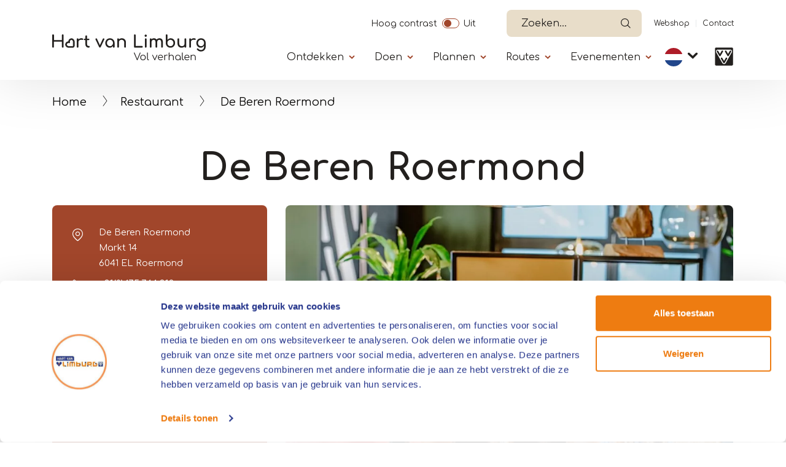

--- FILE ---
content_type: text/html; charset=UTF-8
request_url: https://www.hartvanlimburg.nl/nl/locatie/de-beren-roermond
body_size: 14299
content:


<!DOCTYPE html>
<html lang="nl" dir="ltr" prefix="content: http://purl.org/rss/1.0/modules/content/  dc: http://purl.org/dc/terms/  foaf: http://xmlns.com/foaf/0.1/  og: http://ogp.me/ns#  rdfs: http://www.w3.org/2000/01/rdf-schema#  schema: http://schema.org/  sioc: http://rdfs.org/sioc/ns#  sioct: http://rdfs.org/sioc/types#  skos: http://www.w3.org/2004/02/skos/core#  xsd: http://www.w3.org/2001/XMLSchema# ">
  <head>   
    <!-- Gebouwd door EF2 -->
    <meta charset="utf-8" />
<script>(function(w,d,s,l,i){w[l]=w[l]||[];w[l].push({'gtm.start':
                                new Date().getTime(),event:'gtm.js'});var f=d.getElementsByTagName(s)[0],
                                j=d.createElement(s),dl=l!='dataLayer'?'&amp;l='+l:'';j.async=true;j.src=
                                'https://www.googletagmanager.com/gtm.js?id='+i+dl;f.parentNode.insertBefore(j,f);
                                })(window,document,'script','dataLayer','GTM-W6TCN77');</script>
<meta name="description" content="De Beren Roermond is een restaurant op de gezellige Markt van Roermond. Geniet hier van de lekkerste gerechten!" />
<link rel="canonical" href="https://www.hartvanlimburg.nl/nl/locatie/de-beren-roermond" />
<link rel="image_src" href="https://vneml.s3.eu-central-1.amazonaws.com/media/images/De%20Beren%20-%20proosten.jpg" />
<meta property="og:title" content="De Beren Roermond" />
<meta property="og:description" content="Kwaliteit en service Bij De Beren staat gastvrijheid hoog in het vaandel. Kwaliteit en service zijn essentieel. Het team zet zich dagelijks in om de verwachtingen van gasten te overtreffen en een onvergetelijke eetervaring te bieden. Schuif aan voor een smakelijke lunch, een goede bak koffie met gebak, een gezellig diner of een sfeervolle borrel. De keuken is geopend tot 22:00 uur, zodat iedereen op elk moment van de dag kan genieten." />
<meta property="og:image" content="https://vneml.s3.eu-central-1.amazonaws.com/media/images/De%20Beren%20-%20proosten.jpg" />
<meta name="Generator" content="Drupal 10 (https://www.drupal.org)" />
<meta name="MobileOptimized" content="width" />
<meta name="HandheldFriendly" content="true" />
<meta name="viewport" content="width=device-width, initial-scale=1.0" />
<link rel="icon" href="/themes/custom/ef2_custom_v2/favicon.ico" type="image/vnd.microsoft.icon" />
<link rel="alternate" hreflang="nl" href="https://www.hartvanlimburg.nl/nl/locatie/de-beren-roermond" />
<link rel="alternate" hreflang="de" href="https://www.hartvanlimburg.nl/de/locatie/de-beren-roermond" />
<link rel="alternate" hreflang="en" href="https://www.hartvanlimburg.nl/en/locatie/de-beren-roermond" />

    <meta content="telephone=no" name="format-detection">
    <title>De Beren Roermond | VVV Hart van Limburg</title>
    <link rel="stylesheet" media="all" href="/sites/default/files/css/css_ZigPNQWQyYZcq72-M6lX_wHaoXpZvsrcodyZjLvL7j0.css?delta=0&amp;language=nl&amp;theme=ef2_custom_v2&amp;include=[base64]" />
<link rel="stylesheet" media="all" href="/sites/default/files/css/css_YJ-wu_qh5ABzaXvlXVokLAKrjUpA1yB2mE-Tcaeq8Qs.css?delta=1&amp;language=nl&amp;theme=ef2_custom_v2&amp;include=[base64]" />

    
    <meta name="theme-color" content="#ffffff">
    <meta name="p:domain_verify" content="06c99edd3d9b365b1690e14b36f251d8"/>
  </head>
  <body class="role-anonymous page-node-3476 path-node page-node-type-locatie">
    <noscript><iframe src="https://www.googletagmanager.com/ns.html?id=GTM-W6TCN77" height="0" width="0"></iframe></noscript><a href="#main" class="visually-hidden focusable">Overslaan en naar de inhoud gaan</a>
      <div class="dialog-off-canvas-main-canvas" data-off-canvas-main-canvas>
    
<div id="page-wrapper">

    

            <header>
            <div class="container">
                                      <div class="region region-secondary-navigation">
    <div id="block-contrastswitchblock" class="settings-tray-editable block block-vneml-accessibility block-vneml-accessibility-contrast-switch" data-drupal-settingstray="editable">
  
    
      <ef2-contrast-switch></ef2-contrast-switch>
  </div>
<div id="block-ef2-custom-v2-algolianavsearch" class="settings-tray-editable block block-vneml-base block-vneml-base-algolia-nav-search" data-drupal-settingstray="editable">
  
    
      <ef2-algolia-nav-search
    lang-code="nl"
    search-page-url="/nl/zoeken"
></ef2-algolia-nav-search>
  </div>
<nav role="navigation" aria-labelledby="block-ef2-custom-v2-secundairenavigatie-menu" id="block-ef2-custom-v2-secundairenavigatie" class="settings-tray-editable block block-menu navigation menu--secundaire-navigatie" data-drupal-settingstray="editable">
            
  <h2 class="visually-hidden" id="block-ef2-custom-v2-secundairenavigatie-menu">Secundaïre navigatie</h2>
  

        
              <ul class="menu">
                    <li class="menu-icon menu-icon-11 menu-item">
        <a href="https://webshophartvanlimburg.nl">Webshop</a>
              </li>
                <li class="menu-icon menu-icon-12 menu-item">
        <a href="/nl/contact-0" data-drupal-link-system-path="node/15148">Contact</a>
              </li>
        </ul>
  


  </nav>

  </div>

                                  <div class="region region-header">
    <div id="block-ef2-custom-v2-brandingvandewebsite" class="settings-tray-editable block block-system block-system-branding-block" data-drupal-settingstray="editable">
  
    
        <a href="/nl" rel="home" class="site-logo">
      <img src="/themes/custom/ef2_custom_v2/logo.svg?restyle-2026" alt="Home" />
    </a>
      </div>
<div id="block-algolianavsearch-7" class="settings-tray-editable block block-vneml-base block-vneml-base-algolia-nav-search" data-drupal-settingstray="editable">
  
    
      <ef2-algolia-nav-search
    lang-code="nl"
    search-page-url="/nl/zoeken"
></ef2-algolia-nav-search>
  </div>
<nav id="block-mainmenu" class="settings-tray-editable block block-menu-block block-menu-blockmain menu-main-wrapper" data-drupal-settingstray="editable" aria-labelledby="menu-main-title">
    <button id="menu-toggle" type="button" aria-label="Menu" aria-controls="block-main-menu" aria-expanded="false">
        <span class="bars"></span>
    </button>

    <div class="menu--main">
        <div class="inner">
            
            <h2 id="menu-main-title" class="visually-hidden">Primary</h2>
            

                            
        
    <ul class="menu menu-first">                                <li class="menu-icon menu-icon-382 menu-item menu-item--expanded">

                                    <button class="menu-item--expanded-toggle" aria-label="Submenu"
                            aria-expanded="false">Ontdekken</button>
                
                                    <div class="submenu">
                                
    
    <ul class="menu">
                                        <li class="menu-icon menu-icon-383 menu-item">

                                    <a href="/nl/gemeentes-en-omgeving-noord-en-midden-limburg" data-drupal-link-system-path="node/10135">Gemeentes</a>
                
                            </li>
                                <li class="menu-icon menu-icon-384 menu-item">

                                    <a href="/nl/natuur-limburg" data-drupal-link-system-path="node/10147">Natuur</a>
                
                            </li>
                                <li class="menu-icon menu-icon-385 menu-item">

                                    <a href="/nl/maasplassen" data-drupal-link-system-path="node/26015">Maasplassen</a>
                
                            </li>
                                <li class="menu-icon menu-icon-386 menu-item">

                                    <a href="/nl/dagje-uit/kunst-en-cultuur" data-drupal-link-system-path="node/10150">Kunst &amp; Cultuur</a>
                
                            </li>
                                <li class="menu-icon menu-icon-388 menu-item">

                                    <a href="/nl/thorn-het-witte-stadje" data-drupal-link-system-path="node/10177">Thorn</a>
                
                            </li>
                                <li class="menu-icon menu-icon-390 menu-item">

                                    <a href="/nl/designer-outlet-roermond" data-drupal-link-system-path="node/27239">Designer Outlet Roermond</a>
                
                            </li>
                                <li class="menu-icon menu-icon-477 menu-item">

                                    <a href="/nl/effe-lekker-weg" data-drupal-link-system-path="node/24010">Effe lekker weg</a>
                
                            </li>
                                <li class="menu-icon menu-icon-389 menu-item">

                                    <a href="/nl/bij-de-boer" data-drupal-link-system-path="node/23341">Bij de boer</a>
                
                            </li>
                                <li class="menu-icon menu-icon-391 menu-item">

                                    <a href="/nl/blogs-tips-en-bijzonderheden" data-drupal-link-system-path="node/20266">Blogs en tips</a>
                
                            </li>
            </ul>
    
                    </div>
                            </li>
                                <li class="menu-icon menu-icon-392 menu-item menu-item--expanded">

                                    <button class="menu-item--expanded-toggle" aria-label="Submenu"
                            aria-expanded="false">Doen</button>
                
                                    <div class="submenu">
                                
    
    <ul class="menu">
                                        <li class="menu-icon menu-icon-140 menu-item">

                                    <a href="/nl/doen/wandelen-limburg" data-drupal-link-system-path="node/10138">Wandelen</a>
                
                            </li>
                                <li class="menu-icon menu-icon-141 menu-item">

                                    <a href="/nl/doen/fietsen-limburg" data-drupal-link-system-path="node/10136">Fietsen</a>
                
                            </li>
                                <li class="menu-icon menu-icon-531 menu-item">

                                    <a href="/nl/varen-limburg" data-drupal-link-system-path="node/26095">Varen</a>
                
                            </li>
                                <li class="menu-icon menu-icon-528 menu-item">

                                    <a href="/nl/watersporten" data-drupal-link-system-path="node/26128">Watersporten</a>
                
                            </li>
                                <li class="menu-icon menu-icon-542 menu-item">

                                    <a href="/nl/paardrijden-limburg" data-drupal-link-system-path="node/26872">Paardrijden</a>
                
                            </li>
                                <li class="menu-icon menu-icon-396 menu-item">

                                    <a href="/nl/winkelen-limburg" data-drupal-link-system-path="node/10404">Shoppen</a>
                
                            </li>
                                <li class="menu-icon menu-icon-395 menu-item">

                                    <a href="/nl/dagje-uit/dagje-uit-als-het-regent-limburg" data-drupal-link-system-path="node/11122">Als het regent</a>
                
                            </li>
                                <li class="menu-icon menu-icon-398 menu-item">

                                    <a href="/nl/doen/uitgaan" data-drupal-link-system-path="node/27017">Op stap</a>
                
                            </li>
                                <li class="menu-icon menu-icon-399 menu-item">

                                    <a href="/nl/wat-te-doen-limburg" data-drupal-link-system-path="node/26293">Wat verder te doen</a>
                
                            </li>
            </ul>
    
                    </div>
                            </li>
                                <li class="menu-icon menu-icon-400 menu-item menu-item--expanded">

                                    <button class="menu-item--expanded-toggle" aria-label="Submenu"
                            aria-expanded="false">Plannen</button>
                
                                    <div class="submenu">
                                
    
    <ul class="menu">
                                        <li class="menu-icon menu-icon-401 menu-item">

                                    <a href="/nl/overnachten-limburg" data-drupal-link-system-path="node/27772">Overnachten</a>
                
                            </li>
                                <li class="menu-icon menu-icon-402 menu-item">

                                    <a href="/nl/eten-en-drinken-limburg" data-drupal-link-system-path="node/10140">Eten en drinken</a>
                
                            </li>
                                <li class="menu-icon menu-icon-403 menu-item">

                                    <a href="/nl/rondleiding-met-gids" data-drupal-link-system-path="node/10142">Groepen</a>
                
                            </li>
                                <li class="menu-icon menu-icon-404 menu-item">

                                    <a href="/nl/plannen/boot-en-sloep-huren" data-drupal-link-system-path="node/26072">Boot/sloep huren</a>
                
                            </li>
                                <li class="menu-icon menu-icon-519 menu-item">

                                    <a href="/nl/bereikbaarheid" data-drupal-link-system-path="node/25889">Bereikbaarheid</a>
                
                            </li>
                                <li class="menu-icon menu-icon-518 menu-item">

                                    <a href="/nl/rondleiding-met-gids" data-drupal-link-system-path="node/10142">Rondleiding met gids</a>
                
                            </li>
                                <li class="menu-icon menu-icon-489 menu-item">

                                    <a href="/nl/vergaderen-limburg" data-drupal-link-system-path="node/10158">Vergaderen</a>
                
                            </li>
                                <li class="menu-icon menu-icon-405 menu-item">

                                    <a href="/nl/contact-0" data-drupal-link-system-path="node/15148">VVV&#039;s</a>
                
                            </li>
                                <li class="menu-icon menu-icon-500 menu-item menu-item--expanded">

                                    <button class="menu-item--expanded-toggle" aria-label="Submenu"
                            aria-expanded="false">Seizoenen</button>
                
                                    <div class="submenu">
                                
    
    <ul class="menu">
                                        <li class="menu-icon menu-icon-501 menu-item">

                                    <a href="/nl/lente-limburg" data-drupal-link-system-path="node/10426">Lente</a>
                
                            </li>
                                <li class="menu-icon menu-icon-502 menu-item">

                                    <a href="/nl/ontdekken/zomer-limburg" data-drupal-link-system-path="node/10401">Zomer</a>
                
                            </li>
                                <li class="menu-icon menu-icon-503 menu-item">

                                    <a href="/nl/plannen/seizoenen/herfst-limburg" data-drupal-link-system-path="node/10476">Herfst</a>
                
                            </li>
                                <li class="menu-icon menu-icon-504 menu-item">

                                    <a href="/nl/winter-limburg" data-drupal-link-system-path="node/11001">Winter</a>
                
                            </li>
            </ul>
    
                    </div>
                            </li>
            </ul>
    
                    </div>
                            </li>
                                <li class="menu-icon menu-icon-406 menu-item menu-item--expanded">

                                    <button class="menu-item--expanded-toggle" aria-label="Submenu"
                            aria-expanded="false">Routes</button>
                
                                    <div class="submenu">
                                
    
    <ul class="menu">
                                        <li class="menu-icon menu-icon-407 menu-item">

                                    <a href="/nl/routeplanner-noord-en-midden-limburg" data-drupal-link-system-path="node/10153">Routeplanners</a>
                
                            </li>
                                <li class="menu-icon menu-icon-408 menu-item">

                                    <a href="/nl/wandelroutes" data-drupal-link-system-path="node/11083">Wandelroutes</a>
                
                            </li>
                                <li class="menu-icon menu-icon-409 menu-item">

                                    <a href="/nl/fietsroutes-noord-en-midden-limburg" data-drupal-link-system-path="node/11081">Fietsroutes</a>
                
                            </li>
                                <li class="menu-icon menu-icon-410 menu-item">

                                    <a href="/nl/mountainbikeroutes" data-drupal-link-system-path="node/11669">Mountainbikeroutes</a>
                
                            </li>
                                <li class="menu-icon menu-icon-411 menu-item">

                                    <a href="/nl/wielerroutes" data-drupal-link-system-path="node/15271">Wielerroutes</a>
                
                            </li>
                                <li class="menu-icon menu-icon-412 menu-item">

                                    <a href="/nl/ruiterroutes" data-drupal-link-system-path="node/11084">Ruiter- en menroutes</a>
                
                            </li>
                                <li class="menu-icon menu-icon-414 menu-item">

                                    <a href="/nl/vaarroutes-limburg" data-drupal-link-system-path="node/11082">Vaarroutes</a>
                
                            </li>
            </ul>
    
                    </div>
                            </li>
                                <li class="menu-icon menu-icon-2 menu-item menu-item--expanded">

                                    <button class="menu-item--expanded-toggle" aria-label="Submenu"
                            aria-expanded="false">Evenementen</button>
                
                                    <div class="submenu">
                                
    
    <ul class="menu">
                                        <li class="menu-icon menu-icon-494 menu-item">

                                    <a href="/nl/evenementen" data-drupal-link-system-path="node/14875">Evenementenoverzicht</a>
                
                            </li>
                                <li class="menu-icon menu-icon-495 menu-item">

                                    <a href="https://www.hartvanlimburg.nl/nl/evenement-aanmelden">Evenement aanmelden</a>
                
                            </li>
            </ul>
    
                    </div>
                            </li>
            </ul>
    


<nav role="navigation" aria-labelledby="-menu" class="block block-menu navigation menu--secundaire-navigatie">
      
  <h2 id="-menu"></h2>
  

        
              <ul class="menu">
                    <li class="menu-icon menu-icon-11 menu-item">
        <a href="https://webshophartvanlimburg.nl">Webshop</a>
              </li>
                <li class="menu-icon menu-icon-12 menu-item">
        <a href="/nl/contact-0" data-drupal-link-system-path="node/15148">Contact</a>
              </li>
        </ul>
  


  </nav>

<ef2-contrast-switch></ef2-contrast-switch>
<div class="block block-dropdown-language block-dropdown-languagelanguage-interface">
  
    
        <div class="dropbutton-wrapper"><div class="dropbutton-widget"><ul class="dropdown-language-item dropbutton"><li class="nl"><span class="language-link active-language">NL</span></li><li class="de"><a href="/de/locatie/de-beren-roermond" class="language-link" hreflang="de">DE</a></li><li class="en"><a href="/en/locatie/de-beren-roermond" class="language-link" hreflang="en">EN</a></li></ul></div></div>
  </div>

                    </div>
    </div>
</nav>
<div id="block-ef2-custom-v2-dropdownlanguage" class="settings-tray-editable block block-dropdown-language block-dropdown-languagelanguage-interface" data-drupal-settingstray="editable">
  
    
        <div class="dropbutton-wrapper"><div class="dropbutton-widget"><ul class="dropdown-language-item dropbutton"><li class="nl"><span class="language-link active-language">NL</span></li><li class="de"><a href="/de/locatie/de-beren-roermond" class="language-link" hreflang="de">DE</a></li><li class="en"><a href="/en/locatie/de-beren-roermond" class="language-link" hreflang="en">EN</a></li></ul></div></div>
  </div>

      <div class="vvv-link">
          <a href="/nl/contact-0">
              <img src="/themes/custom/ef2_custom_v2/img/icons/vvv-black.svg" alt="VVV in Limburg" />
          </a>
      </div>
  </div>

            </div>
        </header>
    
            <div class="breadcrumb-wrapper container">
            <div class="row">
                <div class="col-12">
                      <div class="region region-breadcrumbs">
    <div id="block-ef2-custom-v2-kruimelpad" class="settings-tray-editable block block-vneml-base block-vneml-base-breadcrumb" data-drupal-settingstray="editable">
  
    
      <nav role="navigation" aria-labelledby="system-breadcrumb" class="breadcrumb">

    <ol>
                    <li><a href="/nl">Home</a></li>
        
                    <li><a href="/nl/restaurants-limburg">Restaurant</a></li>
        
        <li>
            De Beren Roermond
        </li>
    </ol>
</nav>
  </div>

  </div>

                </div>
            </div>
        </div>
    
  <main role="main">
    <a id="main-content" tabindex="-1"></a>
            <div id="main-content-container">
            <div class="region region-content">
    <div data-drupal-messages-fallback class="hidden"></div><div id="block-ef2-custom-v2-mainpagecontent" class="block block-system block-system-main-block">
  
    
      
    <div class="node node--type-locatie node--view-mode-full layout layout-location-detail-page">
        <div class="mt-2 mt-lg-4 mb-3">
            <div class="container">
                <div class="row">
                    <div class="col-md-8 offset-md-2 text-center">
                        
            <div class="field field--name-node-title field--type-ds field--label-hidden field__item"><h1>
  De Beren Roermond
</h1>
</div>
      
                    </div>
                </div>
            </div>
        </div>

        <section class="section-header">
            <div class="container">
                <div class="row">

                                            
                        <div class="contact-details orange-box col-12 col-lg-4">
                            <div class="inner">
                                                                
<div  class="address-wrapper">
    
            <div class="field field--name-field-company field--type-string field--label-hidden field__item">De Beren Roermond</div>
      
            <div class="field field--name-field-address-1 field--type-string field--label-hidden field__item">Markt 14</div>
      
            <div class="field field--name-field-postal-code field--type-string field--label-hidden field__item">6041 EL</div>
      
            <div class="field field--name-field-place field--type-string field--label-hidden field__item">Roermond</div>
      
  </div>
      <div class="field field--name-field-contact-phonenumber field--type-telephone field--label-hidden field__items">
              <div class="field__item"><a href="tel:%2B31%280%29475744312">+31(0)475 744 312</a></div>
          </div>
  
<div class="field field--name-field-contact-e-mail field--type-email field--label-hidden field__items">
            <div class="field__item">
            <a href="mailto:roermondrestaurant@beren.nl">roermondrestaurant@beren.nl</a>
        </div>
    </div>

      <div class="field field--name-field-contact-website field--type-link field--label-hidden field__items">
              <div class="field__item"><a href="http://www.beren.nl" target="_blank">www.beren.nl</a></div>
          </div>
  
    <div class="field field--name-field-instagram-url field--type-link field--label-hidden field__item">
        <a href="https://www.instagram.com/deberenroermond/" target="_blank">
            Volg
                            Instagram De Beren
                        op Instagram
        </a>
    </div>

    <div class="field field--name-field-facebook-name field--type-string field--label-hidden field__item">
        <a href="https://facebook.com/deberenroermond" target="_blank">Volg ons op Facebook</a>
    </div>

            <div class="field field--name-field-location-lat-long field--type-geolocation field--label-hidden field__item"><span typeof="Place">
  <span property="geo" typeof="GeoCoordinates">
    <meta property="latitude" content="51.195608001684">
    <meta property="longitude" content="5.9852381050587">
  </span>

  <a class="" target="_blank" href="https://www.google.com/maps/dir//51.195608001684,5.9852381050587">Route</a>
</span>
</div>
      
                            </div>
                        </div>
                        
                        <div class="col-12 col-lg-8 order-1 order-md-2 mx-auto pr-3 pr-md-3  ">
                            <div class="header-images-wrapper">
                                
    <div class="field field--name-field-images field--type-image field--label-hidden field__items">
        <ef2-image-slider :event-bus="eventBus">
                            <hooper-slide>
                    <div class="field__item">    <picture>
                  <source srcset="https://vneml.s3.eu-central-1.amazonaws.com/styles/mobile_slider/s3/media/images/De%20Beren%20-%20proosten.jpg?h=ef2d6e95 1x, https://vneml.s3.eu-central-1.amazonaws.com/styles/mobile_slider_x2/s3/media/images/De%20Beren%20-%20proosten.jpg?h=ef2d6e95 2x" media="(max-width: 990px)" type="image/jpeg" width="320" height="320"/>
              <source srcset="https://vneml.s3.eu-central-1.amazonaws.com/styles/desktop_slider/s3/media/images/De%20Beren%20-%20proosten.jpg.webp?h=ef2d6e95 1x, https://vneml.s3.eu-central-1.amazonaws.com/styles/desktop_slider_x2/s3/media/images/De%20Beren%20-%20proosten.jpg.webp?h=ef2d6e95 2x" media="(min-width: 991px)" type="image/webp" width="946" height="710"/>
                  <img loading="eager" width="946" height="710" src="https://vneml.s3.eu-central-1.amazonaws.com/styles/desktop_slider/s3/media/images/De%20Beren%20-%20proosten.jpg.webp?h=ef2d6e95" alt="Vrouwen proosten aan tafel bij de Beren" typeof="foaf:Image" />

  </picture>

</div>
                </hooper-slide>
                            <hooper-slide>
                    <div class="field__item">    <picture>
                  <source srcset="https://vneml.s3.eu-central-1.amazonaws.com/styles/mobile_slider/s3/media/images/De%20Beren%20%283%29.JPG?h=42ddd8f7 1x, https://vneml.s3.eu-central-1.amazonaws.com/styles/mobile_slider_x2/s3/media/images/De%20Beren%20%283%29.JPG?h=42ddd8f7 2x" media="(max-width: 990px)" type="image/jpeg" width="320" height="320"/>
              <source srcset="https://vneml.s3.eu-central-1.amazonaws.com/styles/desktop_slider/s3/media/images/De%20Beren%20%283%29.JPG.webp?h=42ddd8f7 1x, https://vneml.s3.eu-central-1.amazonaws.com/styles/desktop_slider_x2/s3/media/images/De%20Beren%20%283%29.JPG.webp?h=42ddd8f7 2x" media="(min-width: 991px)" type="image/webp" width="946" height="710"/>
                  <img loading="eager" width="946" height="710" src="https://vneml.s3.eu-central-1.amazonaws.com/styles/desktop_slider/s3/media/images/De%20Beren%20%283%29.JPG.webp?h=42ddd8f7" alt="Een tafel vol hapjes bij de Beren" typeof="foaf:Image" />

  </picture>

</div>
                </hooper-slide>
                            <hooper-slide>
                    <div class="field__item">    <picture>
                  <source srcset="https://vneml.s3.eu-central-1.amazonaws.com/styles/mobile_slider/s3/media/images/De%20Beren%20-%20interieur.jpg?h=ef2d6e95 1x, https://vneml.s3.eu-central-1.amazonaws.com/styles/mobile_slider_x2/s3/media/images/De%20Beren%20-%20interieur.jpg?h=ef2d6e95 2x" media="(max-width: 990px)" type="image/jpeg" width="320" height="320"/>
              <source srcset="https://vneml.s3.eu-central-1.amazonaws.com/styles/desktop_slider/s3/media/images/De%20Beren%20-%20interieur.jpg.webp?h=ef2d6e95 1x, https://vneml.s3.eu-central-1.amazonaws.com/styles/desktop_slider_x2/s3/media/images/De%20Beren%20-%20interieur.jpg.webp?h=ef2d6e95 2x" media="(min-width: 991px)" type="image/webp" width="946" height="710"/>
                  <img loading="eager" width="946" height="710" src="https://vneml.s3.eu-central-1.amazonaws.com/styles/desktop_slider/s3/media/images/De%20Beren%20-%20interieur.jpg.webp?h=ef2d6e95" alt="Het interieur bij restaurant de Beren" typeof="foaf:Image" />

  </picture>

</div>
                </hooper-slide>
                            <hooper-slide>
                    <div class="field__item">    <picture>
                  <source srcset="https://vneml.s3.eu-central-1.amazonaws.com/styles/mobile_slider/s3/media/images/De%20Beren%20-%20gerecht.jpg?h=ef2d6e95 1x, https://vneml.s3.eu-central-1.amazonaws.com/styles/mobile_slider_x2/s3/media/images/De%20Beren%20-%20gerecht.jpg?h=ef2d6e95 2x" media="(max-width: 990px)" type="image/jpeg" width="320" height="320"/>
              <source srcset="https://vneml.s3.eu-central-1.amazonaws.com/styles/desktop_slider/s3/media/images/De%20Beren%20-%20gerecht.jpg.webp?h=ef2d6e95 1x, https://vneml.s3.eu-central-1.amazonaws.com/styles/desktop_slider_x2/s3/media/images/De%20Beren%20-%20gerecht.jpg.webp?h=ef2d6e95 2x" media="(min-width: 991px)" type="image/webp" width="946" height="710"/>
                  <img loading="eager" width="946" height="710" src="https://vneml.s3.eu-central-1.amazonaws.com/styles/desktop_slider/s3/media/images/De%20Beren%20-%20gerecht.jpg.webp?h=ef2d6e95" alt="Een heerlijk saté gerecht bij restaurant de Beren" typeof="foaf:Image" />

  </picture>

</div>
                </hooper-slide>
                    </ef2-image-slider>
    </div>


                                                                    <div class="properties-wrapper">
                                        
      <div class="field field--name-field-categorie field--type-entity-reference field--label-hidden field__items">
              <div class="field__item">
    <div class="taxonomy-term taxonomy-term--type-categorie taxonomy-term--view-mode-icon layout layout-category-icon">
                            
        <div class="term-title">
            
            <div class="field field--name-taxonomy-term-title field--type-ds field--label-hidden field__item"><h2>
  Restaurant
</h2>
</div>
      
        </div>
    </div>

</div>
          </div>
  
                                    </div>
                                                            </div>
                        </div>
                                    </div>
            </div>
        </section>

                    <section class="section-body container">
                <div class="row">
                    <div class="col-12 col-lg-8">
                        
<div  class="content-wrapper">
    
            <div class="clearfix text-formatted field field--name-field-short-description field--type-text-long field--label-hidden field__item"><p>Gelegen op de gezellige Markt van Roermond, is De Beren de ideale bestemming voor een smakelijke uitgaansgelegenheid. Het restaurant biedt een gevarieerd menu met heerlijke gerechten in een sfeervolle ambiance.</p></div>
      
<div class="body-text-wrapper">
                                                            <div id="full-text"  class="field field--name-body field--type-text-with-summary field--label-hidden field__item d-lg-block"><h4><strong>Kwaliteit en service</strong></h4>

<p>Bij De Beren staat gastvrijheid hoog in het vaandel. Kwaliteit en service zijn essentieel. Het team zet zich dagelijks in om de verwachtingen van gasten te overtreffen en een onvergetelijke eetervaring te bieden.</p>

<p>Schuif aan voor een smakelijke lunch, een goede bak koffie met gebak, een gezellig diner of een sfeervolle borrel. De keuken is geopend tot 22:00 uur, zodat iedereen op elk moment van de dag kan genieten.</p>

<h4><strong>Groepsarrangementen</strong></h4>

<p>Restaurant De Beren Roermond is de perfecte locatie voor grotere gezelschappen. Voor groepen van 15 personen of meer zijn er speciale groepsmenu’s beschikbaar, maar à la carte dineren is ook een optie. Voor meer informatie en om de mogelijkheden te bespreken, kan contact worden opgenomen via telefoonnummer 0475-744312 of per e-mail op <a href="mailto:roermondrestaurant@beren.nl">roermondrestaurant@beren.nl</a>.</p>

<p>Een bezoek aan De Beren Roermond belooft een heerlijke ervaring te worden. Ontdek wat er vandaag te eten is op de website.</p>

<p>Tot ziens!</p></div>

                                        </div>

  </div>
<div  class="buttons-wrapper">
                            <div class="field field--name-field-book-directly-link field--type-string field--label-hidden field--button-field field__item">
                                    <a href="https://www.beren.nl/vestigingen/roermond-restaurant#reserveren" class="btn-primary">Reserveren</a>
                            </div>
            
  </div>
                    </div>

                                                                        <div class="orange-box col-12 col-md col-lg-4">
                                <div class="inner">
                                    <h3>Openingstijden</h3>
                                    

                                                                            
      <div class="field field--name-field-office-hours field--type-office-hours field--label-hidden field__items">
              <div class="field__item"><div class="office-hours">
  <table class="office-hours__table">
  
  
      <thead>
      <tr>
                            <th colspan="3" class="visually-hidden">Dag</th>
                            <th class="visually-hidden">Time slot</th>
                            <th class="visually-hidden">Reactie</th>
              </tr>
    </thead>
  
      <tbody>
                      <tr class="office-hours__item">
                      <td class="office-hours__item-label">zondag: </td>
                      <td class="office-hours__item-slots">12:00 - 22:00</td>
                      <td class="office-hours__item-comments"></td>
                  </tr>
                      <tr class="office-hours__item">
                      <td class="office-hours__item-label">maandag: </td>
                      <td class="office-hours__item-slots">12:00 - 22:00</td>
                      <td class="office-hours__item-comments"></td>
                  </tr>
                      <tr class="office-hours__item">
                      <td class="office-hours__item-label">dinsdag: </td>
                      <td class="office-hours__item-slots">12:00 - 22:00</td>
                      <td class="office-hours__item-comments"></td>
                  </tr>
                      <tr class="office-hours__item">
                      <td class="office-hours__item-label">woensdag: </td>
                      <td class="office-hours__item-slots">12:00 - 22:00</td>
                      <td class="office-hours__item-comments"></td>
                  </tr>
                      <tr class="office-hours__item">
                      <td class="office-hours__item-label">donderdag: </td>
                      <td class="office-hours__item-slots">12:00 - 22:00</td>
                      <td class="office-hours__item-comments"></td>
                  </tr>
                      <tr class="office-hours__item">
                      <td class="office-hours__item-label">vrijdag: </td>
                      <td class="office-hours__item-slots">12:00 - 22:00</td>
                      <td class="office-hours__item-comments"></td>
                  </tr>
                      <tr class="office-hours__item">
                      <td class="office-hours__item-label">zaterdag: </td>
                      <td class="office-hours__item-slots">11:00 - 22:00</td>
                      <td class="office-hours__item-comments"></td>
                  </tr>
          </tbody>
    </table>

</div>
</div>
          </div>
  
                                    
                                    
                                                                    </div>
                            </div>
                                                            </div>
            </section>
        








                    <div class="section-flex-content">
                
            </div>
        
                    <section class="section-extra-properties">
                <div class="container">
                    
                </div>
            </section>
        
        
                    
            <section class="section-nearby" id="nearby">
            <div class="container">
                <div class="row">
                    <div class="col-12">
                        <div class="title-wrapper">
                            <h2><span class="sub-title">In de buurt</span></h2>
                        </div>
                    </div>
                    <div class="col-12">
                        <div class="view view-in-de-buurt view-id-in_de_buurt view-display-id-block_1 js-view-dom-id-0bd4de5c116b81f900e64d3818fa373ce2da954fcbd4e811f2d6164f740429f7">
  
    
      <div class="view-header">
      <p>De afstanden genoemd in onderstaande tegels zijn de afstanden vanaf de bovenstaande locatie.</p>
    </div>
        <div class="view-filters">
      <form class="views-exposed-form bef-exposed-form" data-bef-auto-submit="" data-bef-auto-submit-delay="500" data-bef-auto-submit-minimum-length="3" data-bef-auto-submit-full-form="" data-drupal-selector="views-exposed-form-in-de-buurt-block-1" action="/nl/locatie/de-beren-roermond" method="get" id="views-exposed-form-in-de-buurt-block-1" accept-charset="UTF-8">
  <div class="form--inline clearfix">
  <div class="js-form-item form-item js-form-type-select form-type-select js-form-item-field-categorie-target-id form-item-field-categorie-target-id">
      
          <input type="hidden" name="field_categorie_target_id" value="All" id="edit-field_categorie_target_id" />
<div data-drupal-selector="edit-field-categorie-target-id" id="edit-field-categorie-target-id--2" class="bef-links" data-name="field_categorie_target_id">
                  <ul>

<li><a href="https://www.hartvanlimburg.nl/nl/locatie/de-beren-roermond" id="edit-field-categorie-target-id-all" name="field_categorie_target_id[All]" class="bef-link edit-field-categorie-target-id--3 bef-link--selected">Alles</a>

                    
<li><a href="https://www.hartvanlimburg.nl/nl/locatie/de-beren-roermond?field_categorie_target_id=273" id="edit-field-categorie-target-id-273" name="field_categorie_target_id[273]" class="bef-link edit-field-categorie-target-id--4">Bezienswaardigheid</a>

                    
<li><a href="https://www.hartvanlimburg.nl/nl/locatie/de-beren-roermond?field_categorie_target_id=308" id="edit-field-categorie-target-id-308" name="field_categorie_target_id[308]" class="bef-link edit-field-categorie-target-id--5">Fietsroute</a>

                    
<li><a href="https://www.hartvanlimburg.nl/nl/locatie/de-beren-roermond?field_categorie_target_id=299" id="edit-field-categorie-target-id-299" name="field_categorie_target_id[299]" class="bef-link edit-field-categorie-target-id--6">Wandelroute</a>

        </li></ul>
        </div>

        </div>
<div data-drupal-selector="edit-actions" class="form-actions js-form-wrapper form-wrapper" id="edit-actions--2"><button data-bef-auto-submit-click="" class="js-hide button js-form-submit form-submit" data-drupal-selector="edit-submit-in-de-buurt" type="submit" id="edit-submit-in-de-buurt" value="Toepassen">Toepassen</button></div>

</div>

</form>

    </div>
    
      <div class="view-content">
      <ef2-near-to-slider :is-small="true">
            
        <hooper-slide>
            <div class="views-row">
                <div class="inner"><div class="views-field views-field-field-images"><div class="field-content"><div class="b-lazy _39524" data-src="https://vneml.s3.eu-central-1.amazonaws.com/styles/medium/s3/media/images/Sint-Christoffelkathedraal%20-%20vanaf%20het%20dakterras.jpg.webp" style="background-image: url('https://vneml.s3.eu-central-1.amazonaws.com/styles/medium/s3/media/images/Sint-Christoffelkathedraal%20-%20vanaf%20het%20dakterras.jpg.webp');">
    &nbsp;
</div>
</div></div><div class="views-field views-field-title"><span class="field-content"><div class="view-content-wrapper">
<div class="title-wrapper">
<a href="/nl/locatie/sint-christoffelkathedraal" hreflang="nl">Sint-Christoffelkathedraal</a>
</div>
<div class="row">
<div class="distance">
0,11km
</div>
<div class="category">
Kerk
</div>
</div>
</div></span></div></div>
            </div>
        </hooper-slide>
            
        <hooper-slide>
            <div class="views-row">
                <div class="inner"><div class="views-field views-field-field-images"><div class="field-content"><div class="b-lazy _7925" data-src="https://vneml.s3.eu-central-1.amazonaws.com/styles/medium/s3/locatie/7909594387dea01eb5f3f17a2fd5ec0f.jpg.webp" style="background-image: url('https://vneml.s3.eu-central-1.amazonaws.com/styles/medium/s3/locatie/7909594387dea01eb5f3f17a2fd5ec0f.jpg.webp');">
    &nbsp;
</div>
</div></div><div class="views-field views-field-title"><span class="field-content"><div class="view-content-wrapper">
<div class="title-wrapper">
<a href="/nl/locatie/huis-de-steenen-trappen" hreflang="nl">Huis de Steenen trappen</a>
</div>
<div class="row">
<div class="distance">
0,12km
</div>
<div class="category">
Bezienswaardigheid
</div>
</div>
</div></span></div></div>
            </div>
        </hooper-slide>
            
        <hooper-slide>
            <div class="views-row">
                <div class="inner"><div class="views-field views-field-field-images"><div class="field-content"><div class="b-lazy _7829" data-src="https://vneml.s3.eu-central-1.amazonaws.com/styles/medium/s3/locatie/a2195a32279d268855e9c124957c2a9e.jpg.webp" style="background-image: url('https://vneml.s3.eu-central-1.amazonaws.com/styles/medium/s3/locatie/a2195a32279d268855e9c124957c2a9e.jpg.webp');">
    &nbsp;
</div>
</div></div><div class="views-field views-field-title"><span class="field-content"><div class="view-content-wrapper">
<div class="title-wrapper">
<a href="/nl/locatie/steenen-trappen-klooster" hreflang="nl">Steenen Trappen Klooster</a>
</div>
<div class="row">
<div class="distance">
0,12km
</div>
<div class="category">
Bezienswaardigheid
</div>
</div>
</div></span></div></div>
            </div>
        </hooper-slide>
            
        <hooper-slide>
            <div class="views-row">
                <div class="inner"><div class="views-field views-field-field-images"><div class="field-content"><div class="b-lazy _43869" data-src="https://vneml.s3.eu-central-1.amazonaws.com/styles/medium/s3/media/images/Fietsroute%20Ode%20aan%20de%20Maas%20-%20de%20archeoloog%20op%20de%20app.jpg.webp" style="background-image: url('https://vneml.s3.eu-central-1.amazonaws.com/styles/medium/s3/media/images/Fietsroute%20Ode%20aan%20de%20Maas%20-%20de%20archeoloog%20op%20de%20app.jpg.webp');">
    &nbsp;
</div>
</div></div><div class="views-field views-field-title"><span class="field-content"><div class="view-content-wrapper">
<div class="title-wrapper">
<a href="/nl/locatie/ode-aan-de-maas-fietsroute-roermond-beegden" hreflang="nl">Ode aan de Maas fietsroute Roermond - Beegden</a>
</div>
<div class="row">
<div class="distance">
0,14km
</div>
<div class="category">
Fietsroute
</div>
</div>
</div></span></div></div>
            </div>
        </hooper-slide>
            
        <hooper-slide>
            <div class="views-row">
                <div class="inner"><div class="views-field views-field-field-images"><div class="field-content"><div class="b-lazy _22379" data-src="https://vneml.s3.eu-central-1.amazonaws.com/styles/medium/s3/media/images/Archeo%20Route%20Neer%20%20600x450_0.jpg.webp" style="background-image: url('https://vneml.s3.eu-central-1.amazonaws.com/styles/medium/s3/media/images/Archeo%20Route%20Neer%20%20600x450_0.jpg.webp');">
    &nbsp;
</div>
</div></div><div class="views-field views-field-title"><span class="field-content"><div class="view-content-wrapper">
<div class="title-wrapper">
<a href="/nl/locatie/ode-aan-de-maas-fietsroute-roermond-neer" hreflang="nl">Ode aan de Maas fietsroute Roermond - Neer</a>
</div>
<div class="row">
<div class="distance">
0,14km
</div>
<div class="category">
Fietsroute
</div>
</div>
</div></span></div></div>
            </div>
        </hooper-slide>
            
        <hooper-slide>
            <div class="views-row">
                <div class="inner"><div class="views-field views-field-field-images"><div class="field-content"><div class="b-lazy _48773" data-src="https://vneml.s3.eu-central-1.amazonaws.com/styles/medium/s3/media/images/Rattentoren%20Roermond_0.jpg.webp" style="background-image: url('https://vneml.s3.eu-central-1.amazonaws.com/styles/medium/s3/media/images/Rattentoren%20Roermond_0.jpg.webp');">
    &nbsp;
</div>
</div></div><div class="views-field views-field-title"><span class="field-content"><div class="view-content-wrapper">
<div class="title-wrapper">
<a href="/nl/locatie/rattentoren-roermond" hreflang="nl">Rattentoren Roermond</a>
</div>
<div class="row">
<div class="distance">
0,17km
</div>
<div class="category">
Bezienswaardigheid
</div>
</div>
</div></span></div></div>
            </div>
        </hooper-slide>
            
        <hooper-slide>
            <div class="views-row">
                <div class="inner"><div class="views-field views-field-field-images"><div class="field-content"><div class="b-lazy _8915" data-src="https://vneml.s3.eu-central-1.amazonaws.com/styles/medium/s3/locatie/17b810005b476eb3780c334ef4837b07.jpg.webp" style="background-image: url('https://vneml.s3.eu-central-1.amazonaws.com/styles/medium/s3/locatie/17b810005b476eb3780c334ef4837b07.jpg.webp');">
    &nbsp;
</div>
</div></div><div class="views-field views-field-title"><span class="field-content"><div class="view-content-wrapper">
<div class="title-wrapper">
<a href="/nl/locatie/jezuitenklooster" hreflang="nl">Jezuïtenklooster</a>
</div>
<div class="row">
<div class="distance">
0,18km
</div>
<div class="category">
Bezienswaardigheid
</div>
</div>
</div></span></div></div>
            </div>
        </hooper-slide>
            
        <hooper-slide>
            <div class="views-row">
                <div class="inner"><div class="views-field views-field-field-images"><div class="field-content"><div class="b-lazy _36561" data-src="https://vneml.s3.eu-central-1.amazonaws.com/styles/medium/s3/media/images/St.%20Janspoort%20Roermond.png.webp" style="background-image: url('https://vneml.s3.eu-central-1.amazonaws.com/styles/medium/s3/media/images/St.%20Janspoort%20Roermond.png.webp');">
    &nbsp;
</div>
</div></div><div class="views-field views-field-title"><span class="field-content"><div class="view-content-wrapper">
<div class="title-wrapper">
<a href="/nl/locatie/sint-janspoort-roermond" hreflang="nl">Sint Janspoort Roermond</a>
</div>
<div class="row">
<div class="distance">
0,23km
</div>
<div class="category">
Bezienswaardigheid
</div>
</div>
</div></span></div></div>
            </div>
        </hooper-slide>
            
        <hooper-slide>
            <div class="views-row">
                <div class="inner"><div class="views-field views-field-field-images"><div class="field-content"><div class="b-lazy _41233" data-src="https://vneml.s3.eu-central-1.amazonaws.com/styles/medium/s3/media/images/Moza%C3%AFek%20Sint%20Jan%20Sint%20Jansstraat%202%20Roermond._0.png.webp" style="background-image: url('https://vneml.s3.eu-central-1.amazonaws.com/styles/medium/s3/media/images/Moza%C3%AFek%20Sint%20Jan%20Sint%20Jansstraat%202%20Roermond._0.png.webp');">
    &nbsp;
</div>
</div></div><div class="views-field views-field-title"><span class="field-content"><div class="view-content-wrapper">
<div class="title-wrapper">
<a href="/nl/locatie/mozaiek-sint-jansstraat-0" hreflang="nl">Mozaïek Sint Jansstraat</a>
</div>
<div class="row">
<div class="distance">
0,24km
</div>
<div class="category">
Bezienswaardigheid
</div>
</div>
</div></span></div></div>
            </div>
        </hooper-slide>
            
        <hooper-slide>
            <div class="views-row">
                <div class="inner"><div class="views-field views-field-field-images"><div class="field-content"><div class="b-lazy _8568" data-src="https://vneml.s3.eu-central-1.amazonaws.com/styles/medium/s3/locatie/20440eab4c484fc1b1e242cc7ceb46b8.jpg.webp" style="background-image: url('https://vneml.s3.eu-central-1.amazonaws.com/styles/medium/s3/locatie/20440eab4c484fc1b1e242cc7ceb46b8.jpg.webp');">
    &nbsp;
</div>
</div></div><div class="views-field views-field-title"><span class="field-content"><div class="view-content-wrapper">
<div class="title-wrapper">
<a href="/nl/locatie/cattentoren" hreflang="nl">Cattentoren</a>
</div>
<div class="row">
<div class="distance">
0,28km
</div>
<div class="category">
Bezienswaardigheid
</div>
</div>
</div></span></div></div>
            </div>
        </hooper-slide>
            
        <hooper-slide>
            <div class="views-row">
                <div class="inner"><div class="views-field views-field-field-images"><div class="field-content"><div class="b-lazy _7900" data-src="https://vneml.s3.eu-central-1.amazonaws.com/styles/medium/s3/locatie/8358e42453473e6562d52cfc8e4ab606.jpg.webp" style="background-image: url('https://vneml.s3.eu-central-1.amazonaws.com/styles/medium/s3/locatie/8358e42453473e6562d52cfc8e4ab606.jpg.webp');">
    &nbsp;
</div>
</div></div><div class="views-field views-field-title"><span class="field-content"><div class="view-content-wrapper">
<div class="title-wrapper">
<a href="/nl/locatie/bisschoppelijk-paleis-en-archief" hreflang="nl">Bisschoppelijk Paleis en archief</a>
</div>
<div class="row">
<div class="distance">
0,29km
</div>
<div class="category">
Bezienswaardigheid
</div>
</div>
</div></span></div></div>
            </div>
        </hooper-slide>
            
        <hooper-slide>
            <div class="views-row">
                <div class="inner"><div class="views-field views-field-field-images"><div class="field-content"><div class="b-lazy _48784" data-src="https://vneml.s3.eu-central-1.amazonaws.com/styles/medium/s3/media/images/Regentenkamer%20in%20het%20Prinsenhof.jpg.webp" style="background-image: url('https://vneml.s3.eu-central-1.amazonaws.com/styles/medium/s3/media/images/Regentenkamer%20in%20het%20Prinsenhof.jpg.webp');">
    &nbsp;
</div>
</div></div><div class="views-field views-field-title"><span class="field-content"><div class="view-content-wrapper">
<div class="title-wrapper">
<a href="/nl/locatie/regentenkamer-het-prinsenhof" hreflang="nl">Regentenkamer in het Prinsenhof</a>
</div>
<div class="row">
<div class="distance">
0,29km
</div>
<div class="category">
Bezienswaardigheid
</div>
</div>
</div></span></div></div>
            </div>
        </hooper-slide>
            
        <hooper-slide>
            <div class="views-row">
                <div class="inner"><div class="views-field views-field-field-images"><div class="field-content"><div class="b-lazy _14967" data-src="https://vneml.s3.eu-central-1.amazonaws.com/styles/medium/s3/media/images/Roermond%20stad.jpg.webp" style="background-image: url('https://vneml.s3.eu-central-1.amazonaws.com/styles/medium/s3/media/images/Roermond%20stad.jpg.webp');">
    &nbsp;
</div>
</div></div><div class="views-field views-field-title"><span class="field-content"><div class="view-content-wrapper">
<div class="title-wrapper">
<a href="/nl/locatie/wandelroute-roermond-lunch-go" hreflang="nl">Wandelroute Roermond: lunch-to-go</a>
</div>
<div class="row">
<div class="distance">
0,32km
</div>
<div class="category">
Wandelroute
</div>
</div>
</div></span></div></div>
            </div>
        </hooper-slide>
            
        <hooper-slide>
            <div class="views-row">
                <div class="inner"><div class="views-field views-field-field-images"><div class="field-content"><div class="b-lazy _48777" data-src="https://vneml.s3.eu-central-1.amazonaws.com/styles/medium/s3/media/images/Kiosk%20Roermond.jpg.webp" style="background-image: url('https://vneml.s3.eu-central-1.amazonaws.com/styles/medium/s3/media/images/Kiosk%20Roermond.jpg.webp');">
    &nbsp;
</div>
</div></div><div class="views-field views-field-title"><span class="field-content"><div class="view-content-wrapper">
<div class="title-wrapper">
<a href="/nl/locatie/kiosk-op-het-munsterplein" hreflang="nl">Kiosk op het Munsterplein</a>
</div>
<div class="row">
<div class="distance">
0,32km
</div>
<div class="category">
Bezienswaardigheid
</div>
</div>
</div></span></div></div>
            </div>
        </hooper-slide>
            
        <hooper-slide>
            <div class="views-row">
                <div class="inner"><div class="views-field views-field-field-images"><div class="field-content"><div class="b-lazy _39495" data-src="https://vneml.s3.eu-central-1.amazonaws.com/styles/medium/s3/media/images/Munsterkerk%20Roermond%20-%20aan%20het%20Munsterplein.jpg.webp" style="background-image: url('https://vneml.s3.eu-central-1.amazonaws.com/styles/medium/s3/media/images/Munsterkerk%20Roermond%20-%20aan%20het%20Munsterplein.jpg.webp');">
    &nbsp;
</div>
</div></div><div class="views-field views-field-title"><span class="field-content"><div class="view-content-wrapper">
<div class="title-wrapper">
<a href="/nl/locatie/munsterkerk-roermond" hreflang="nl">Munsterkerk Roermond</a>
</div>
<div class="row">
<div class="distance">
0,32km
</div>
<div class="category">
Kerk
</div>
</div>
</div></span></div></div>
            </div>
        </hooper-slide>
            
        <hooper-slide>
            <div class="views-row">
                <div class="inner"><div class="views-field views-field-field-images"><div class="field-content"><div class="b-lazy _26988" data-src="https://vneml.s3.eu-central-1.amazonaws.com/styles/medium/s3/media/images/Caroluskapel.jpg.webp" style="background-image: url('https://vneml.s3.eu-central-1.amazonaws.com/styles/medium/s3/media/images/Caroluskapel.jpg.webp');">
    &nbsp;
</div>
</div></div><div class="views-field views-field-title"><span class="field-content"><div class="view-content-wrapper">
<div class="title-wrapper">
<a href="/nl/locatie/caroluskapel" hreflang="nl">Caroluskapel</a>
</div>
<div class="row">
<div class="distance">
0,36km
</div>
<div class="category">
Bezienswaardigheid
</div>
</div>
</div></span></div></div>
            </div>
        </hooper-slide>
            
        <hooper-slide>
            <div class="views-row">
                <div class="inner"><div class="views-field views-field-field-images"><div class="field-content"><div class="b-lazy _8833" data-src="https://vneml.s3.eu-central-1.amazonaws.com/styles/medium/s3/locatie/8eb187b61383a5efb44697d03c41d83e.jpg.webp" style="background-image: url('https://vneml.s3.eu-central-1.amazonaws.com/styles/medium/s3/locatie/8eb187b61383a5efb44697d03c41d83e.jpg.webp');">
    &nbsp;
</div>
</div></div><div class="views-field views-field-title"><span class="field-content"><div class="view-content-wrapper">
<div class="title-wrapper">
<a href="/nl/locatie/de-ursulakapel" hreflang="nl">De Ursulakapel</a>
</div>
<div class="row">
<div class="distance">
0,39km
</div>
<div class="category">
Bezienswaardigheid
</div>
</div>
</div></span></div></div>
            </div>
        </hooper-slide>
            
        <hooper-slide>
            <div class="views-row">
                <div class="inner"><div class="views-field views-field-field-images"><div class="field-content"><div class="b-lazy _19536" data-src="https://vneml.s3.eu-central-1.amazonaws.com/styles/medium/s3/media/images/Synagoge-Roermond.png.webp" style="background-image: url('https://vneml.s3.eu-central-1.amazonaws.com/styles/medium/s3/media/images/Synagoge-Roermond.png.webp');">
    &nbsp;
</div>
</div></div><div class="views-field views-field-title"><span class="field-content"><div class="view-content-wrapper">
<div class="title-wrapper">
<a href="/nl/locatie/synagoge-roermond" hreflang="nl">Synagoge Roermond - tijdelijk gesloten</a>
</div>
<div class="row">
<div class="distance">
0,49km
</div>
<div class="category">
Bezienswaardigheid
</div>
</div>
</div></span></div></div>
            </div>
        </hooper-slide>
            
        <hooper-slide>
            <div class="views-row">
                <div class="inner"><div class="views-field views-field-field-images"><div class="field-content"><div class="b-lazy _8658" data-src="https://vneml.s3.eu-central-1.amazonaws.com/styles/medium/s3/locatie/6d97fbf59771bdf91f0be017c75573d9.jpg.webp" style="background-image: url('https://vneml.s3.eu-central-1.amazonaws.com/styles/medium/s3/locatie/6d97fbf59771bdf91f0be017c75573d9.jpg.webp');">
    &nbsp;
</div>
</div></div><div class="views-field views-field-title"><span class="field-content"><div class="view-content-wrapper">
<div class="title-wrapper">
<a href="/nl/locatie/ursulinenklooster" hreflang="nl">Ursulinenklooster</a>
</div>
<div class="row">
<div class="distance">
0,50km
</div>
<div class="category">
Bezienswaardigheid
</div>
</div>
</div></span></div></div>
            </div>
        </hooper-slide>
            
        <hooper-slide>
            <div class="views-row">
                <div class="inner"><div class="views-field views-field-field-images"><div class="field-content"><div class="b-lazy _8320" data-src="https://vneml.s3.eu-central-1.amazonaws.com/styles/medium/s3/locatie/2978f021b7368bb3a723e8320ce0826d.jpg.webp" style="background-image: url('https://vneml.s3.eu-central-1.amazonaws.com/styles/medium/s3/locatie/2978f021b7368bb3a723e8320ce0826d.jpg.webp');">
    &nbsp;
</div>
</div></div><div class="views-field views-field-title"><span class="field-content"><div class="view-content-wrapper">
<div class="title-wrapper">
<a href="/nl/locatie/beggardenklooster" hreflang="nl">Beggardenklooster</a>
</div>
<div class="row">
<div class="distance">
0,59km
</div>
<div class="category">
Bezienswaardigheid
</div>
</div>
</div></span></div></div>
            </div>
        </hooper-slide>
            
        <hooper-slide>
            <div class="views-row">
                <div class="inner"><div class="views-field views-field-field-images"><div class="field-content"><div class="b-lazy _8824" data-src="https://vneml.s3.eu-central-1.amazonaws.com/styles/medium/s3/locatie/0fe146c48f18081e359c1161c7d2bca9.jpg.webp" style="background-image: url('https://vneml.s3.eu-central-1.amazonaws.com/styles/medium/s3/locatie/0fe146c48f18081e359c1161c7d2bca9.jpg.webp');">
    &nbsp;
</div>
</div></div><div class="views-field views-field-title"><span class="field-content"><div class="view-content-wrapper">
<div class="title-wrapper">
<a href="/nl/locatie/de-teekenschool" hreflang="nl">De Teekenschool</a>
</div>
<div class="row">
<div class="distance">
0,61km
</div>
<div class="category">
Bezienswaardigheid
</div>
</div>
</div></span></div></div>
            </div>
        </hooper-slide>
            
        <hooper-slide>
            <div class="views-row">
                <div class="inner"><div class="views-field views-field-field-images"><div class="field-content"><div class="b-lazy _43846" data-src="https://vneml.s3.eu-central-1.amazonaws.com/styles/medium/s3/media/images/Fietsroute%20In%20de%20slipstream%20van%20Max%20-%20Verstappen%20Store.jpg.webp" style="background-image: url('https://vneml.s3.eu-central-1.amazonaws.com/styles/medium/s3/media/images/Fietsroute%20In%20de%20slipstream%20van%20Max%20-%20Verstappen%20Store.jpg.webp');">
    &nbsp;
</div>
</div></div><div class="views-field views-field-title"><span class="field-content"><div class="view-content-wrapper">
<div class="title-wrapper">
<a href="/nl/locatie/fietsroute-de-slipstream-van-max" hreflang="nl">Fietsroute: In de slipstream van Max </a>
</div>
<div class="row">
<div class="distance">
0,62km
</div>
<div class="category">
Fietsroute
</div>
</div>
</div></span></div></div>
            </div>
        </hooper-slide>
            
        <hooper-slide>
            <div class="views-row">
                <div class="inner"><div class="views-field views-field-field-images"><div class="field-content"><div class="b-lazy _33441" data-src="https://vneml.s3.eu-central-1.amazonaws.com/styles/medium/s3/media/images/waterkrachtcentrale.jpg.webp" style="background-image: url('https://vneml.s3.eu-central-1.amazonaws.com/styles/medium/s3/media/images/waterkrachtcentrale.jpg.webp');">
    &nbsp;
</div>
</div></div><div class="views-field views-field-title"><span class="field-content"><div class="view-content-wrapper">
<div class="title-wrapper">
<a href="/nl/locatie/eci-waterkrachtcentrale" hreflang="nl">ECI waterkrachtcentrale</a>
</div>
<div class="row">
<div class="distance">
0,75km
</div>
<div class="category">
Bezienswaardigheid
</div>
</div>
</div></span></div></div>
            </div>
        </hooper-slide>
            
        <hooper-slide>
            <div class="views-row">
                <div class="inner"><div class="views-field views-field-field-images"><div class="field-content"><div class="b-lazy _8151" data-src="https://vneml.s3.eu-central-1.amazonaws.com/styles/medium/s3/locatie/1baeedb2c6ef7861d3dc7a72fc2ae7f7.jpg.webp" style="background-image: url('https://vneml.s3.eu-central-1.amazonaws.com/styles/medium/s3/locatie/1baeedb2c6ef7861d3dc7a72fc2ae7f7.jpg.webp');">
    &nbsp;
</div>
</div></div><div class="views-field views-field-title"><span class="field-content"><div class="view-content-wrapper">
<div class="title-wrapper">
<a href="/nl/locatie/heilig-hartkerk" hreflang="nl">Heilig Hartkerk</a>
</div>
<div class="row">
<div class="distance">
1,11km
</div>
<div class="category">
Bezienswaardigheid
</div>
</div>
</div></span></div></div>
            </div>
        </hooper-slide>
            
        <hooper-slide>
            <div class="views-row">
                <div class="inner"><div class="views-field views-field-field-images"><div class="field-content"><div class="b-lazy _7857" data-src="https://vneml.s3.eu-central-1.amazonaws.com/styles/medium/s3/locatie/52f795dfff1637a7514b67d0c85ab911.jpg.webp" style="background-image: url('https://vneml.s3.eu-central-1.amazonaws.com/styles/medium/s3/locatie/52f795dfff1637a7514b67d0c85ab911.jpg.webp');">
    &nbsp;
</div>
</div></div><div class="views-field views-field-title"><span class="field-content"><div class="view-content-wrapper">
<div class="title-wrapper">
<a href="/nl/locatie/sint-jozefkapel" hreflang="nl">Sint Jozefkapel</a>
</div>
<div class="row">
<div class="distance">
1,47km
</div>
<div class="category">
Bezienswaardigheid
</div>
</div>
</div></span></div></div>
            </div>
        </hooper-slide>
            
        <hooper-slide>
            <div class="views-row">
                <div class="inner"><div class="views-field views-field-field-images"><div class="field-content"><div class="b-lazy _8378" data-src="https://vneml.s3.eu-central-1.amazonaws.com/styles/medium/s3/locatie/51bbf5185d02bdfb7880e0fb33cf8497.jpg.webp" style="background-image: url('https://vneml.s3.eu-central-1.amazonaws.com/styles/medium/s3/locatie/51bbf5185d02bdfb7880e0fb33cf8497.jpg.webp');">
    &nbsp;
</div>
</div></div><div class="views-field views-field-title"><span class="field-content"><div class="view-content-wrapper">
<div class="title-wrapper">
<a href="/nl/locatie/nationaal-monument-voor-gevallenen-nederlands-oost-indie-en-nieuw-guinea-1945-1962-en" hreflang="nl">Nationaal monument voor gevallenen in Nederlands-Oost-Indië en Nieuw-Guinea (1945-1962) en vredesoperaties</a>
</div>
<div class="row">
<div class="distance">
1,51km
</div>
<div class="category">
Bezienswaardigheid
</div>
</div>
</div></span></div></div>
            </div>
        </hooper-slide>
            
        <hooper-slide>
            <div class="views-row">
                <div class="inner"><div class="views-field views-field-field-images"><div class="field-content"><div class="b-lazy _36207" data-src="https://vneml.s3.eu-central-1.amazonaws.com/styles/medium/s3/media/images/naamloos%20%2825%20van%20132%29.png.webp" style="background-image: url('https://vneml.s3.eu-central-1.amazonaws.com/styles/medium/s3/media/images/naamloos%20%2825%20van%20132%29.png.webp');">
    &nbsp;
</div>
</div></div><div class="views-field views-field-title"><span class="field-content"><div class="view-content-wrapper">
<div class="title-wrapper">
<a href="/nl/locatie/kasteel-hattem" hreflang="nl">Kasteel Hattem</a>
</div>
<div class="row">
<div class="distance">
1,51km
</div>
<div class="category">
Bezienswaardigheid
</div>
</div>
</div></span></div></div>
            </div>
        </hooper-slide>
            
        <hooper-slide>
            <div class="views-row">
                <div class="inner"><div class="views-field views-field-field-images"><div class="field-content"><div class="b-lazy _9137" data-src="https://vneml.s3.eu-central-1.amazonaws.com/styles/medium/s3/locatie/f1cb0a8db91338f0a105dc08abf97e1c.jpg.webp" style="background-image: url('https://vneml.s3.eu-central-1.amazonaws.com/styles/medium/s3/locatie/f1cb0a8db91338f0a105dc08abf97e1c.jpg.webp');">
    &nbsp;
</div>
</div></div><div class="views-field views-field-title"><span class="field-content"><div class="view-content-wrapper">
<div class="title-wrapper">
<a href="/nl/locatie/fatih-moskee" hreflang="nl">Fatih Moskee</a>
</div>
<div class="row">
<div class="distance">
1,71km
</div>
<div class="category">
Bezienswaardigheid
</div>
</div>
</div></span></div></div>
            </div>
        </hooper-slide>
            
        <hooper-slide>
            <div class="views-row">
                <div class="inner"><div class="views-field views-field-field-images"><div class="field-content"><div class="b-lazy _7837" data-src="https://vneml.s3.eu-central-1.amazonaws.com/styles/medium/s3/locatie/a329c8b6116e16fe5ed5f8a8ae3e4c62.jpg.webp" style="background-image: url('https://vneml.s3.eu-central-1.amazonaws.com/styles/medium/s3/locatie/a329c8b6116e16fe5ed5f8a8ae3e4c62.jpg.webp');">
    &nbsp;
</div>
</div></div><div class="views-field views-field-title"><span class="field-content"><div class="view-content-wrapper">
<div class="title-wrapper">
<a href="/nl/locatie/kasteel-de-thooren" hreflang="nl">Kasteel De Thooren</a>
</div>
<div class="row">
<div class="distance">
1,81km
</div>
<div class="category">
Bezienswaardigheid
</div>
</div>
</div></span></div></div>
            </div>
        </hooper-slide>
            
        <hooper-slide>
            <div class="views-row">
                <div class="inner"><div class="views-field views-field-field-images"><div class="field-content"><div class="b-lazy _46969" data-src="https://vneml.s3.eu-central-1.amazonaws.com/styles/medium/s3/media/images/Kapel%20in%20het%20Zand%201_0.jpg.webp" style="background-image: url('https://vneml.s3.eu-central-1.amazonaws.com/styles/medium/s3/media/images/Kapel%20in%20het%20Zand%201_0.jpg.webp');">
    &nbsp;
</div>
</div></div><div class="views-field views-field-title"><span class="field-content"><div class="view-content-wrapper">
<div class="title-wrapper">
<a href="/nl/locatie/archeologische-wandelroute-roermond-kapellerkwartier" hreflang="nl">Archeologische wandelroute Roermond - Kapellerkwartier</a>
</div>
<div class="row">
<div class="distance">
1,81km
</div>
<div class="category">
Wandelroute
</div>
</div>
</div></span></div></div>
            </div>
        </hooper-slide>
            
        <hooper-slide>
            <div class="views-row">
                <div class="inner"><div class="views-field views-field-field-images"><div class="field-content"><div class="b-lazy _10858" data-src="https://vneml.s3.eu-central-1.amazonaws.com/styles/medium/s3/locatie/d73747c392250984f3f8b41948d655a9.jpg.webp" style="background-image: url('https://vneml.s3.eu-central-1.amazonaws.com/styles/medium/s3/locatie/d73747c392250984f3f8b41948d655a9.jpg.webp');">
    &nbsp;
</div>
</div></div><div class="views-field views-field-title"><span class="field-content"><div class="view-content-wrapper">
<div class="title-wrapper">
<a href="/nl/locatie/wandelroute-het-kapeller-kwartier" hreflang="nl">Wandelroute knopenlopen: Het Kapeller Kwartier</a>
</div>
<div class="row">
<div class="distance">
1,85km
</div>
<div class="category">
Wandelroute
</div>
</div>
</div></span></div></div>
            </div>
        </hooper-slide>
            
        <hooper-slide>
            <div class="views-row">
                <div class="inner"><div class="views-field views-field-field-images"><div class="field-content"><div class="b-lazy _7740" data-src="https://vneml.s3.eu-central-1.amazonaws.com/styles/medium/s3/locatie/c9d8b01c907e3339c5c85f0dd2330b7e.jpg.webp" style="background-image: url('https://vneml.s3.eu-central-1.amazonaws.com/styles/medium/s3/locatie/c9d8b01c907e3339c5c85f0dd2330b7e.jpg.webp');">
    &nbsp;
</div>
</div></div><div class="views-field views-field-title"><span class="field-content"><div class="view-content-wrapper">
<div class="title-wrapper">
<a href="/nl/locatie/kruiswegpark" hreflang="nl">Kruiswegpark</a>
</div>
<div class="row">
<div class="distance">
1,95km
</div>
<div class="category">
Bezienswaardigheid
</div>
</div>
</div></span></div></div>
            </div>
        </hooper-slide>
            
        <hooper-slide>
            <div class="views-row">
                <div class="inner"><div class="views-field views-field-field-images"><div class="field-content"><div class="b-lazy _7499" data-src="https://vneml.s3.eu-central-1.amazonaws.com/styles/medium/s3/locatie/0a3f632f2519c8a88182a31cd580f81f.jpg.webp" style="background-image: url('https://vneml.s3.eu-central-1.amazonaws.com/styles/medium/s3/locatie/0a3f632f2519c8a88182a31cd580f81f.jpg.webp');">
    &nbsp;
</div>
</div></div><div class="views-field views-field-title"><span class="field-content"><div class="view-content-wrapper">
<div class="title-wrapper">
<a href="/nl/locatie/onze-lieve-vrouwe-kapel-t-zand" hreflang="nl">Onze Lieve Vrouwe Kapel in &#039;t Zand</a>
</div>
<div class="row">
<div class="distance">
1,95km
</div>
<div class="category">
Kerk
</div>
</div>
</div></span></div></div>
            </div>
        </hooper-slide>
            
        <hooper-slide>
            <div class="views-row">
                <div class="inner"><div class="views-field views-field-field-images"><div class="field-content"><div class="b-lazy _45415" data-src="https://vneml.s3.eu-central-1.amazonaws.com/styles/medium/s3/media/images/DSC07721.jpg.webp" style="background-image: url('https://vneml.s3.eu-central-1.amazonaws.com/styles/medium/s3/media/images/DSC07721.jpg.webp');">
    &nbsp;
</div>
</div></div><div class="views-field views-field-title"><span class="field-content"><div class="view-content-wrapper">
<div class="title-wrapper">
<a href="/nl/locatie/kapelse-molen" hreflang="nl">Kapelse Molen</a>
</div>
<div class="row">
<div class="distance">
1,99km
</div>
<div class="category">
Bezienswaardigheid
</div>
</div>
</div></span></div></div>
            </div>
        </hooper-slide>
            
        <hooper-slide>
            <div class="views-row">
                <div class="inner"><div class="views-field views-field-field-images"><div class="field-content"><div class="b-lazy _21746" data-src="https://vneml.s3.eu-central-1.amazonaws.com/styles/medium/s3/media/images/2019_07_LangsSporen_GafMetHandjes-8.jpg.webp" style="background-image: url('https://vneml.s3.eu-central-1.amazonaws.com/styles/medium/s3/media/images/2019_07_LangsSporen_GafMetHandjes-8.jpg.webp');">
    &nbsp;
</div>
</div></div><div class="views-field views-field-title"><span class="field-content"><div class="view-content-wrapper">
<div class="title-wrapper">
<a href="/nl/locatie/oude-kerkhof-dn-aje-kirkhoaf" hreflang="nl">Oude Kerkhof - d&#039;n Aje Kirkhoaf</a>
</div>
<div class="row">
<div class="distance">
2,02km
</div>
<div class="category">
Kerk
</div>
</div>
</div></span></div></div>
            </div>
        </hooper-slide>
            
        <hooper-slide>
            <div class="views-row">
                <div class="inner"><div class="views-field views-field-field-images"><div class="field-content"><div class="b-lazy _20477" data-src="https://vneml.s3.eu-central-1.amazonaws.com/styles/medium/s3/media/images/Kasteel-Horn-2.png.webp" style="background-image: url('https://vneml.s3.eu-central-1.amazonaws.com/styles/medium/s3/media/images/Kasteel-Horn-2.png.webp');">
    &nbsp;
</div>
</div></div><div class="views-field views-field-title"><span class="field-content"><div class="view-content-wrapper">
<div class="title-wrapper">
<a href="/nl/locatie/kasteel-horn" hreflang="nl">Kasteel Horn</a>
</div>
<div class="row">
<div class="distance">
2,72km
</div>
<div class="category">
Bezienswaardigheid
</div>
</div>
</div></span></div></div>
            </div>
        </hooper-slide>
            
        <hooper-slide>
            <div class="views-row">
                <div class="inner"><div class="views-field views-field-field-images"><div class="field-content"><div class="b-lazy _1713" data-src="https://vneml.s3.eu-central-1.amazonaws.com/styles/medium/s3/locatie/cb96cef2-839f-4127-aa9a-6c33567b270d.jpg.webp" style="background-image: url('https://vneml.s3.eu-central-1.amazonaws.com/styles/medium/s3/locatie/cb96cef2-839f-4127-aa9a-6c33567b270d.jpg.webp');">
    &nbsp;
</div>
</div></div><div class="views-field views-field-title"><span class="field-content"><div class="view-content-wrapper">
<div class="title-wrapper">
<a href="/nl/locatie/wandelroute-knopenlopen-wanjele-door-haor" hreflang="nl">Wandelroute knopenlopen: Wanjele door Haor</a>
</div>
<div class="row">
<div class="distance">
2,83km
</div>
<div class="category">
Wandelroute
</div>
</div>
</div></span></div></div>
            </div>
        </hooper-slide>
            
        <hooper-slide>
            <div class="views-row">
                <div class="inner"><div class="views-field views-field-field-images"><div class="field-content"><div class="b-lazy _7766" data-src="https://vneml.s3.eu-central-1.amazonaws.com/styles/medium/s3/locatie/2fc253f59fef24b2df62d3cab739a740.jpg.webp" style="background-image: url('https://vneml.s3.eu-central-1.amazonaws.com/styles/medium/s3/locatie/2fc253f59fef24b2df62d3cab739a740.jpg.webp');">
    &nbsp;
</div>
</div></div><div class="views-field views-field-title"><span class="field-content"><div class="view-content-wrapper">
<div class="title-wrapper">
<a href="/nl/locatie/huis-de-tegelarije" hreflang="nl">Huis De Tegelarije</a>
</div>
<div class="row">
<div class="distance">
2,91km
</div>
<div class="category">
Bezienswaardigheid
</div>
</div>
</div></span></div></div>
            </div>
        </hooper-slide>
            
        <hooper-slide>
            <div class="views-row">
                <div class="inner"><div class="views-field views-field-field-images"><div class="field-content"><div class="b-lazy _20017" data-src="https://vneml.s3.eu-central-1.amazonaws.com/styles/medium/s3/media/images/UIL%202010%20-%20Molen%20De%20Hoop%20Horn%20-%20J.%20Horst.JPG.webp" style="background-image: url('https://vneml.s3.eu-central-1.amazonaws.com/styles/medium/s3/media/images/UIL%202010%20-%20Molen%20De%20Hoop%20Horn%20-%20J.%20Horst.JPG.webp');">
    &nbsp;
</div>
</div></div><div class="views-field views-field-title"><span class="field-content"><div class="view-content-wrapper">
<div class="title-wrapper">
<a href="/nl/locatie/wandelroute-knopenlopen-horn-kort" hreflang="nl">Wandelroute knopenlopen: Horn kort</a>
</div>
<div class="row">
<div class="distance">
2,97km
</div>
<div class="category">
Wandelroute
</div>
</div>
</div></span></div></div>
            </div>
        </hooper-slide>
            
        <hooper-slide>
            <div class="views-row">
                <div class="inner"><div class="views-field views-field-field-images"><div class="field-content"><div class="b-lazy _37130" data-src="https://vneml.s3.eu-central-1.amazonaws.com/styles/medium/s3/media/images/Gelukswandeling%20Rondom%20de%20Linde.jpg.webp" style="background-image: url('https://vneml.s3.eu-central-1.amazonaws.com/styles/medium/s3/media/images/Gelukswandeling%20Rondom%20de%20Linde.jpg.webp');">
    &nbsp;
</div>
</div></div><div class="views-field views-field-title"><span class="field-content"><div class="view-content-wrapper">
<div class="title-wrapper">
<a href="/nl/locatie/gelukswandeling-rondom-de-linde" hreflang="nl">Gelukswandeling Rondom de Linde</a>
</div>
<div class="row">
<div class="distance">
2,99km
</div>
<div class="category">
Wandelroute
</div>
</div>
</div></span></div></div>
            </div>
        </hooper-slide>
            
        <hooper-slide>
            <div class="views-row">
                <div class="inner"><div class="views-field views-field-field-images"><div class="field-content"><div class="b-lazy _30793" data-src="https://vneml.s3.eu-central-1.amazonaws.com/styles/medium/s3/media/images/Kasteel-Horn-1_0.png.webp" style="background-image: url('https://vneml.s3.eu-central-1.amazonaws.com/styles/medium/s3/media/images/Kasteel-Horn-1_0.png.webp');">
    &nbsp;
</div>
</div></div><div class="views-field views-field-title"><span class="field-content"><div class="view-content-wrapper">
<div class="title-wrapper">
<a href="/nl/locatie/wandelroute-knopenlopen-horn" hreflang="nl">Wandelroute Knopenlopen: Horn</a>
</div>
<div class="row">
<div class="distance">
3,10km
</div>
<div class="category">
Wandelroute
</div>
</div>
</div></span></div></div>
            </div>
        </hooper-slide>
            
        <hooper-slide>
            <div class="views-row">
                <div class="inner"><div class="views-field views-field-field-images"><div class="field-content"><div class="b-lazy _39202" data-src="https://vneml.s3.eu-central-1.amazonaws.com/styles/medium/s3/media/images/Molen%20de%20Welvaart.jpg.webp" style="background-image: url('https://vneml.s3.eu-central-1.amazonaws.com/styles/medium/s3/media/images/Molen%20de%20Welvaart.jpg.webp');">
    &nbsp;
</div>
</div></div><div class="views-field views-field-title"><span class="field-content"><div class="view-content-wrapper">
<div class="title-wrapper">
<a href="/nl/locatie/molen-de-welvaart" hreflang="nl">Molen de Welvaart</a>
</div>
<div class="row">
<div class="distance">
3,48km
</div>
<div class="category">
Bezienswaardigheid
</div>
</div>
</div></span></div></div>
            </div>
        </hooper-slide>
            
        <hooper-slide>
            <div class="views-row">
                <div class="inner"><div class="views-field views-field-field-images"><div class="field-content"><div class="b-lazy _8640" data-src="https://vneml.s3.eu-central-1.amazonaws.com/styles/medium/s3/locatie/ef56a7f6e1db24759a4f97eec1f3d18b.jpg.webp" style="background-image: url('https://vneml.s3.eu-central-1.amazonaws.com/styles/medium/s3/locatie/ef56a7f6e1db24759a4f97eec1f3d18b.jpg.webp');">
    &nbsp;
</div>
</div></div><div class="views-field views-field-title"><span class="field-content"><div class="view-content-wrapper">
<div class="title-wrapper">
<a href="/nl/locatie/molen-de-hoop-horn" hreflang="nl">Molen de Hoop - Horn</a>
</div>
<div class="row">
<div class="distance">
3,48km
</div>
<div class="category">
Bezienswaardigheid
</div>
</div>
</div></span></div></div>
            </div>
        </hooper-slide>
            
        <hooper-slide>
            <div class="views-row">
                <div class="inner"><div class="views-field views-field-field-images"><div class="field-content"><div class="b-lazy _50330" data-src="https://vneml.s3.eu-central-1.amazonaws.com/styles/medium/s3/media/images/Langs%20de%20oevers%20van%20de%20Maasplassen.png.webp" style="background-image: url('https://vneml.s3.eu-central-1.amazonaws.com/styles/medium/s3/media/images/Langs%20de%20oevers%20van%20de%20Maasplassen.png.webp');">
    &nbsp;
</div>
</div></div><div class="views-field views-field-title"><span class="field-content"><div class="view-content-wrapper">
<div class="title-wrapper">
<a href="/nl/locatie/wandelroute-struinen-door-asselt-de-weerd" hreflang="nl">Wandelroute: Struinen door Asselt &amp; De Weerd</a>
</div>
<div class="row">
<div class="distance">
3,69km
</div>
<div class="category">
Wandelroute
</div>
</div>
</div></span></div></div>
            </div>
        </hooper-slide>
            
        <hooper-slide>
            <div class="views-row">
                <div class="inner"><div class="views-field views-field-field-images"><div class="field-content"><div class="b-lazy _8043" data-src="https://vneml.s3.eu-central-1.amazonaws.com/styles/medium/s3/locatie/5b9b87762bb6d0815b4b27ea2724a203.jpg.webp" style="background-image: url('https://vneml.s3.eu-central-1.amazonaws.com/styles/medium/s3/locatie/5b9b87762bb6d0815b4b27ea2724a203.jpg.webp');">
    &nbsp;
</div>
</div></div><div class="views-field views-field-title"><span class="field-content"><div class="view-content-wrapper">
<div class="title-wrapper">
<a href="/nl/locatie/sint-dionysiuskerk" hreflang="nl">Sint Dionysiuskerk</a>
</div>
<div class="row">
<div class="distance">
3,69km
</div>
<div class="category">
Bezienswaardigheid
</div>
</div>
</div></span></div></div>
            </div>
        </hooper-slide>
            
        <hooper-slide>
            <div class="views-row">
                <div class="inner"><div class="views-field views-field-field-images"><div class="field-content"><div class="b-lazy _43755" data-src="https://vneml.s3.eu-central-1.amazonaws.com/styles/medium/s3/media/images/Beegder%20Sagenroute%20-%20Hek.jpg.webp" style="background-image: url('https://vneml.s3.eu-central-1.amazonaws.com/styles/medium/s3/media/images/Beegder%20Sagenroute%20-%20Hek.jpg.webp');">
    &nbsp;
</div>
</div></div><div class="views-field views-field-title"><span class="field-content"><div class="view-content-wrapper">
<div class="title-wrapper">
<a href="/nl/beegder-sagenroute" hreflang="nl">Beegder Sagenroute</a>
</div>
<div class="row">
<div class="distance">
3,93km
</div>
<div class="category">
Wandelroute
</div>
</div>
</div></span></div></div>
            </div>
        </hooper-slide>
            
        <hooper-slide>
            <div class="views-row">
                <div class="inner"><div class="views-field views-field-field-images"><div class="field-content"><div class="b-lazy _29293" data-src="https://vneml.s3.eu-central-1.amazonaws.com/styles/medium/s3/media/images/Wandelroutes_Buggenum-8.jpg.webp" style="background-image: url('https://vneml.s3.eu-central-1.amazonaws.com/styles/medium/s3/media/images/Wandelroutes_Buggenum-8.jpg.webp');">
    &nbsp;
</div>
</div></div><div class="views-field views-field-title"><span class="field-content"><div class="view-content-wrapper">
<div class="title-wrapper">
<a href="/nl/locatie/wandelroute-buggenum-maasdorp-met-verborgen-schoonheden" hreflang="nl">Wandelroute Buggenum: Maasdorp met verborgen schoonheden</a>
</div>
<div class="row">
<div class="distance">
4,01km
</div>
<div class="category">
Wandelroute
</div>
</div>
</div></span></div></div>
            </div>
        </hooper-slide>
            
        <hooper-slide>
            <div class="views-row">
                <div class="inner"><div class="views-field views-field-field-images"><div class="field-content"><div class="b-lazy _48523" data-src="https://vneml.s3.eu-central-1.amazonaws.com/styles/medium/s3/media/images/Wandelroute%20Buggenum%20-%20St%20Aldegundiskerk.jpg.webp" style="background-image: url('https://vneml.s3.eu-central-1.amazonaws.com/styles/medium/s3/media/images/Wandelroute%20Buggenum%20-%20St%20Aldegundiskerk.jpg.webp');">
    &nbsp;
</div>
</div></div><div class="views-field views-field-title"><span class="field-content"><div class="view-content-wrapper">
<div class="title-wrapper">
<a href="/nl/locatie/wandelroute-buggenum-dorp-rivier" hreflang="nl">Wandelroute Buggenum – Dorp &amp; Rivier</a>
</div>
<div class="row">
<div class="distance">
4,01km
</div>
<div class="category">
Wandelroute
</div>
</div>
</div></span></div></div>
            </div>
        </hooper-slide>
            
        <hooper-slide>
            <div class="views-row">
                <div class="inner"><div class="views-field views-field-field-images"><div class="field-content"><div class="b-lazy _8875" data-src="https://vneml.s3.eu-central-1.amazonaws.com/styles/medium/s3/locatie/3397946faf1c1bfaa6b72c58876c2e58.jpg.webp" style="background-image: url('https://vneml.s3.eu-central-1.amazonaws.com/styles/medium/s3/locatie/3397946faf1c1bfaa6b72c58876c2e58.jpg.webp');">
    &nbsp;
</div>
</div></div><div class="views-field views-field-title"><span class="field-content"><div class="view-content-wrapper">
<div class="title-wrapper">
<a href="/nl/locatie/sint-aldegundiskerk" hreflang="nl">Sint Aldegundiskerk</a>
</div>
<div class="row">
<div class="distance">
4,03km
</div>
<div class="category">
Bezienswaardigheid
</div>
</div>
</div></span></div></div>
            </div>
        </hooper-slide>
            
        <hooper-slide>
            <div class="views-row">
                <div class="inner"><div class="views-field views-field-field-images"><div class="field-content"><div class="b-lazy _9192" data-src="https://vneml.s3.eu-central-1.amazonaws.com/styles/medium/s3/locatie/6352f77ae7b02ea4d54fac918d7b0547.jpg.webp" style="background-image: url('https://vneml.s3.eu-central-1.amazonaws.com/styles/medium/s3/locatie/6352f77ae7b02ea4d54fac918d7b0547.jpg.webp');">
    &nbsp;
</div>
</div></div><div class="views-field views-field-title"><span class="field-content"><div class="view-content-wrapper">
<div class="title-wrapper">
<a href="/nl/locatie/kasteel-malborgh" hreflang="nl">Kasteel Malborgh</a>
</div>
<div class="row">
<div class="distance">
4,14km
</div>
<div class="category">
Bezienswaardigheid
</div>
</div>
</div></span></div></div>
            </div>
        </hooper-slide>
    </ef2-near-to-slider>
    </div>
  
          </div>

                    </div>
                </div>
            </div>
        </section>
    
            </div>


  </div>

  </div>

        </div>
      </main>

  <footer>
      <div class="container">
          <div class="row">
              <div class="col-12">
                    <div class="region region-footer">
    <div id="block-ef2-custom-v2-footerquotemetafbeelding" class="settings-tray-editable block block-block-content block-block-contentafc54328-5c9b-4e64-ae80-f079efd64de5" data-drupal-settingstray="editable">
  
    
      
            <div class="clearfix text-formatted field field--name-body field--type-text-with-summary field--label-hidden field__item"><p><img alt data-entity-type="file" src="/themes/custom/ef2_custom_v2/logo-schapenwol.svg"></p>

<p><strong>Bezoekadres&nbsp;</strong><br>
Markt 17<br>
6041 EL&nbsp; Roermond</p></div>
      
  </div>
<nav role="navigation" aria-labelledby="block-ef2-custom-v2-voet-menu" id="block-ef2-custom-v2-voet" class="settings-tray-editable block block-menu navigation menu--footer" data-drupal-settingstray="editable">
            
  <h2 class="visually-hidden" id="block-ef2-custom-v2-voet-menu">Handige links</h2>
  

        
              <ul class="menu">
                    <li class="menu-icon menu-icon-515 menu-item">
        <a href="/nl/het-team-achter-hart-van-limburg" data-drupal-link-system-path="node/24995">Over ons</a>
              </li>
                <li class="menu-icon menu-icon-5 menu-item">
        <a href="/nl/gebruiksvoorwaarden" data-drupal-link-system-path="node/10145">Gebruiksvoorwaarden</a>
              </li>
                <li class="menu-icon menu-icon-6 menu-item">
        <a href="/nl/privacy" data-drupal-link-system-path="node/10423">Privacy</a>
              </li>
                <li class="menu-icon menu-icon-298 menu-item">
        <a href="/nl/producten-en-diensten" data-drupal-link-system-path="node/10159">Producten en Diensten</a>
              </li>
        </ul>
  


  </nav>
<div id="block-webform" class="settings-tray-editable block block-webform block-webform-block" data-drupal-settingstray="editable">
  
      <h2>Ontvang de leukste uitjes!</h2>
    
      <span id="webform-submission-newsletter-hartvanlimburg-node-3476-form-ajax-content"></span><div id="webform-submission-newsletter-hartvanlimburg-node-3476-form-ajax" class="webform-ajax-form-wrapper" data-effect="fade" data-progress-type="throbber"><form class="webform-submission-form webform-submission-add-form webform-submission-newsletter-hartvanlimburg-form webform-submission-newsletter-hartvanlimburg-add-form webform-submission-newsletter-hartvanlimburg-node-3476-form webform-submission-newsletter-hartvanlimburg-node-3476-add-form js-webform-details-toggle webform-details-toggle" data-drupal-selector="webform-submission-newsletter-hartvanlimburg-node-3476-add-form" action="/nl/locatie/de-beren-roermond" method="post" id="webform-submission-newsletter-hartvanlimburg-node-3476-add-form" accept-charset="UTF-8">
  
  <div class="js-form-item form-item js-form-type-email form-type-email js-form-item-email-address form-item-email-address">
      <label for="edit-email-address" class="js-form-required form-required">E-mailadres</label>
        <input data-drupal-selector="edit-email-address" type="email" id="edit-email-address" name="email_address" value="" size="60" maxlength="254" placeholder="E-mailadres" class="form-email required" required="required" aria-required="true" />

        </div>
<div data-drupal-selector="edit-actions" class="form-actions webform-actions js-form-wrapper form-wrapper" id="edit-actions--3"><button class="webform-button--submit button button--primary js-form-submit form-submit" data-drupal-selector="edit-actions-submit" data-disable-refocus="true" type="submit" id="edit-actions-submit" name="op" value="Inschrijven">Inschrijven</button>
</div>
<input data-drupal-selector="edit-honeypot-time" type="hidden" name="honeypot_time" value="yQ8UxW4IeTND8w7dKYZscslrjmUHshe-EmfkMZnhGUw" />
<input autocomplete="off" data-drupal-selector="form-wmtbgv0q5snv934olvmyei66o6kqlgvifzkxhzaak0y" type="hidden" name="form_build_id" value="form-WmTbgv0q5sNv934OlvmYEi66o6kqLGviFZkxhZAAk0Y" />
<input data-drupal-selector="edit-webform-submission-newsletter-hartvanlimburg-node-3476-add-form" type="hidden" name="form_id" value="webform_submission_newsletter_hartvanlimburg_node_3476_add_form" />
<div class="link_website-textfield js-form-wrapper form-wrapper" style="display: none !important;"><div class="js-form-item form-item js-form-type-textfield form-type-textfield js-form-item-link-website form-item-link-website">
      <label for="edit-link-website">Leave this field blank</label>
        <input autocomplete="off" data-drupal-selector="edit-link-website" type="text" id="edit-link-website" name="link_website" value="" size="20" maxlength="128" class="form-text" />

        </div>
</div>


  
</form>
</div>
  </div>

  </div>

              </div>
          </div>

          <div class="row footer-copyright-wrapper">
              <div class="col-12">
                  <div id="copyright">
                    <p><b>&copy; 2026</b> HartVanLimburg
                        <img class="vvv-logo" src="/themes/custom/ef2_custom_v2/img/icons/vvv-black.svg" alt="VVV Limburg" />
                    </p>

                        <div class="region region-footer-copyright">
    <div id="block-ef2-custom-v2-socialmediaicons" class="settings-tray-editable block block-block-content block-block-contentcf8e50df-90d8-4f70-bf31-3257fd593b91" data-drupal-settingstray="editable">
  
      <h2>Volg ons op social media</h2>
    
      
            <div class="clearfix text-formatted field field--name-body field--type-text-with-summary field--label-hidden field__item"><ul class="socials">
	<li><a href="https://www.facebook.com/HartvanLimburg/" target="_blank"><img alt="Facebook" data-entity-type="file" data-entity-uuid="7966ba55-b225-4158-87d2-33e69ffc7147" src="/sites/default/files/assets/media/social-icons/facebook.svg"></a></li>
	<li><a href="https://www.instagram.com/hartvanlimburg/" target="_blank"><img alt="Instagram" data-entity-type="file" data-entity-uuid="aaf0cfea-3c2e-4af0-a7ae-444250ee2ecf" src="/sites/default/files/assets/media/social-icons/instagram.svg"></a></li>
	<li><a href="https://www.youtube.com/user/vvvmiddenlimburg" target="_blank"><img alt="Youtube" data-entity-type="file" data-entity-uuid="a2e7bef8-ff8a-4825-a174-e1ebe5d5fd95" src="/sites/default/files/assets/media/social-icons/youtube.svg"></a></li>
	<li><a href="https://www.tiktok.com/@hartvanlimburg?lang=nl-NL" target="_blank"><img alt data-entity-type="file" data-entity-uuid="32ec154f-d458-45c1-a85f-e20d300aebb6" src="/sites/default/files/assets/media/social-icons/tiktok.svg"></a></li>
</ul></div>
      
  </div>

  </div>

                  </div>
              </div>
          </div>
      </div>
  </footer>
</div>
  </div>

    
    <script type="application/json" data-drupal-selector="drupal-settings-json">{"path":{"baseUrl":"\/","pathPrefix":"nl\/","currentPath":"node\/3476","currentPathIsAdmin":false,"isFront":false,"currentLanguage":"nl"},"pluralDelimiter":"\u0003","suppressDeprecationErrors":true,"ajaxPageState":{"libraries":"[base64]","theme":"ef2_custom_v2","theme_token":null},"ajaxTrustedUrl":{"\/nl\/locatie\/de-beren-roermond":true,"form_action_p_pvdeGsVG5zNF_XLGPTvYSKCf43t8qZYSwcfZl2uzM":true,"\/nl\/locatie\/de-beren-roermond?ajax_form=1":true},"eu_cookie_compliance":{"cookie_policy_version":"1.0.0","popup_enabled":false,"popup_agreed_enabled":false,"popup_hide_agreed":false,"popup_clicking_confirmation":false,"popup_scrolling_confirmation":false,"popup_html_info":false,"use_mobile_message":false,"mobile_popup_html_info":false,"mobile_breakpoint":768,"popup_html_agreed":false,"popup_use_bare_css":true,"popup_height":"auto","popup_width":"100%","popup_delay":0,"popup_link":"\/nl\/privacy","popup_link_new_window":true,"popup_position":false,"fixed_top_position":true,"popup_language":"nl","store_consent":true,"better_support_for_screen_readers":false,"cookie_name":"CookieConsent","reload_page":true,"domain":"","domain_all_sites":false,"popup_eu_only":false,"popup_eu_only_js":false,"cookie_lifetime":365,"cookie_session":0,"set_cookie_session_zero_on_disagree":0,"disagree_do_not_show_popup":false,"method":"opt_in","automatic_cookies_removal":false,"allowed_cookies":"survey-finish\r\nsurvey-showed","withdraw_markup":"\u003Cbutton type=\u0022button\u0022 class=\u0022eu-cookie-withdraw-tab\u0022\u003EPrivacy-instellingen\u003C\/button\u003E\n\u003Cdiv aria-labelledby=\u0022popup-text\u0022 class=\u0022eu-cookie-withdraw-banner\u0022\u003E\n  \u003Cdiv class=\u0022popup-content info eu-cookie-compliance-content\u0022\u003E\n    \u003Cdiv id=\u0022popup-text\u0022 class=\u0022eu-cookie-compliance-message\u0022 role=\u0022document\u0022\u003E\n      \u003Ch3\u003EWij gebruiken cookies op deze website om je gebruikerservaring te verbeteren.\u003C\/h3\u003E\u003Cp\u003EU heeft ons toestemming gegeven voor het plaatsen van cookies.\u003C\/p\u003E\n    \u003C\/div\u003E\n    \u003Cdiv id=\u0022popup-buttons\u0022 class=\u0022eu-cookie-compliance-buttons\u0022\u003E\n      \u003Cbutton type=\u0022button\u0022 class=\u0022eu-cookie-withdraw-button \u0022\u003EWithdraw consent\u003C\/button\u003E\n    \u003C\/div\u003E\n  \u003C\/div\u003E\n\u003C\/div\u003E","withdraw_enabled":false,"reload_options":0,"reload_routes_list":"","withdraw_button_on_info_popup":false,"cookie_categories":[],"cookie_categories_details":[],"enable_save_preferences_button":true,"cookie_value_disagreed":"0","cookie_value_agreed_show_thank_you":"1","cookie_value_agreed":"1","containing_element":"body","settings_tab_enabled":false,"olivero_primary_button_classes":"","olivero_secondary_button_classes":"","close_button_action":"close_banner","open_by_default":false,"modules_allow_popup":true,"hide_the_banner":false,"geoip_match":true,"unverified_scripts":[]},"field_group":{"html_element":{"mode":"default","context":"view","settings":{"classes":"address-wrapper","id":"","element":"div","show_label":false,"label_element":"h3","label_element_classes":"","attributes":"","effect":"none","speed":"fast"}}},"better_exposed_filters":{"autosubmit_exclude_textfield":true},"ajax":{"edit-actions-submit":{"callback":"::submitAjaxForm","event":"click","effect":"fade","speed":500,"progress":{"type":"throbber","message":""},"disable-refocus":true,"url":"\/nl\/locatie\/de-beren-roermond?ajax_form=1","httpMethod":"POST","dialogType":"ajax","submit":{"_triggering_element_name":"op","_triggering_element_value":"Inschrijven"}}},"user":{"uid":0,"permissionsHash":"8ebdf3612bf0d32fd490cdbb46ec9325675126815b3c33dd125c9ea42625f644"}}</script>
<script src="/core/assets/vendor/jquery/jquery.min.js?v=3.7.1"></script>
<script src="/core/assets/vendor/once/once.min.js?v=1.0.1"></script>
<script src="/sites/default/files/languages/nl_X0oZ0tUHv2R20LHpd4bA0TkcDaYwLEqtdYz9KBojcC4.js?t8vy4p"></script>
<script src="/core/misc/drupalSettingsLoader.js?v=10.5.8"></script>
<script src="/core/misc/drupal.js?v=10.5.8"></script>
<script src="/core/misc/drupal.init.js?v=10.5.8"></script>
<script src="/core/assets/vendor/jquery.ui/ui/version-min.js?v=10.5.8"></script>
<script src="/core/assets/vendor/jquery.ui/ui/data-min.js?v=10.5.8"></script>
<script src="/core/assets/vendor/jquery.ui/ui/disable-selection-min.js?v=10.5.8"></script>
<script src="/core/assets/vendor/jquery.ui/ui/jquery-patch-min.js?v=10.5.8"></script>
<script src="/core/assets/vendor/jquery.ui/ui/scroll-parent-min.js?v=10.5.8"></script>
<script src="/core/assets/vendor/jquery.ui/ui/unique-id-min.js?v=10.5.8"></script>
<script src="/core/assets/vendor/jquery.ui/ui/focusable-min.js?v=10.5.8"></script>
<script src="/core/assets/vendor/jquery.ui/ui/keycode-min.js?v=10.5.8"></script>
<script src="/core/assets/vendor/jquery.ui/ui/plugin-min.js?v=10.5.8"></script>
<script src="/core/assets/vendor/jquery.ui/ui/widget-min.js?v=10.5.8"></script>
<script src="/core/assets/vendor/jquery.ui/ui/labels-min.js?v=10.5.8"></script>
<script src="/core/assets/vendor/jquery.ui/ui/widgets/controlgroup-min.js?v=10.5.8"></script>
<script src="/core/assets/vendor/jquery.ui/ui/form-reset-mixin-min.js?v=10.5.8"></script>
<script src="/core/assets/vendor/jquery.ui/ui/widgets/mouse-min.js?v=10.5.8"></script>
<script src="/core/assets/vendor/jquery.ui/ui/widgets/checkboxradio-min.js?v=10.5.8"></script>
<script src="/core/assets/vendor/jquery.ui/ui/widgets/draggable-min.js?v=10.5.8"></script>
<script src="/core/assets/vendor/jquery.ui/ui/widgets/resizable-min.js?v=10.5.8"></script>
<script src="/core/assets/vendor/jquery.ui/ui/widgets/button-min.js?v=10.5.8"></script>
<script src="/core/assets/vendor/jquery.ui/ui/widgets/dialog-min.js?v=10.5.8"></script>
<script src="/core/assets/vendor/tabbable/index.umd.min.js?v=6.2.0"></script>
<script src="/core/assets/vendor/tua-body-scroll-lock/tua-bsl.umd.min.js?v=10.5.8"></script>
<script src="/core/misc/debounce.js?v=10.5.8"></script>
<script src="/modules/contrib/better_exposed_filters/js/auto_submit.js?t8vy4p"></script>
<script src="/modules/contrib/better_exposed_filters/js/better_exposed_filters.js?t8vy4p"></script>
<script src="/core/misc/dropbutton/dropbutton.js?v=10.5.8"></script>
<script src="/core/misc/jquery.form.js?v=4.3.0"></script>
<script src="/modules/custom/ef2_admin/js/admin.js?t8vy4p"></script>
<script src="/core/misc/progress.js?v=10.5.8"></script>
<script src="/core/assets/vendor/loadjs/loadjs.min.js?v=4.3.0"></script>
<script src="/core/misc/announce.js?v=10.5.8"></script>
<script src="/core/misc/message.js?v=10.5.8"></script>
<script src="/core/misc/ajax.js?v=10.5.8"></script>
<script src="/themes/contrib/stable/js/ajax.js?v=10.5.8"></script>
<script src="/core/misc/displace.js?v=10.5.8"></script>
<script src="/core/misc/jquery.tabbable.shim.js?v=10.5.8"></script>
<script src="/core/misc/position.js?v=10.5.8"></script>
<script src="/core/misc/dialog/dialog-deprecation.js?v=10.5.8"></script>
<script src="/core/misc/dialog/dialog.js?v=10.5.8"></script>
<script src="/core/misc/dialog/dialog.position.js?v=10.5.8"></script>
<script src="/core/misc/dialog/dialog.jquery-ui.js?v=10.5.8"></script>
<script src="/core/misc/dialog/dialog.ajax.js?v=10.5.8"></script>
<script src="/themes/custom/ef2_custom_v2/js/polyfills.js?t8vy4p"></script>
<script src="/themes/custom/ef2_custom_v2/js/app.js?t8vy4p"></script>
<script src="/themes/custom/ef2_custom_v2/js/bundle.js?t8vy4p"></script>
<script src="/themes/custom/ef2_custom_v2/js/swiper.js?t8vy4p"></script>
<script src="https://secure.maasplassen.com/assets/portaal/latest.js"></script>
<script src="/modules/contrib/eu_cookie_compliance/js/eu_cookie_compliance.min.js?t8vy4p"></script>
<script src="/modules/contrib/webform/js/webform.scroll.js?v=10.5.8"></script>
<script src="/modules/contrib/webform/js/webform.ajax.js?v=10.5.8"></script>
<script src="/modules/contrib/webform/js/webform.element.details.save.js?v=10.5.8"></script>
<script src="/modules/contrib/webform/js/webform.element.details.toggle.js?v=10.5.8"></script>
<script src="/modules/contrib/webform/js/webform.element.message.js?v=10.5.8"></script>
<script src="/core/misc/form.js?v=10.5.8"></script>
<script src="/modules/contrib/webform/js/webform.behaviors.js?v=10.5.8"></script>
<script src="/core/misc/states.js?v=10.5.8"></script>
<script src="/modules/contrib/webform/js/webform.states.js?v=10.5.8"></script>
<script src="/modules/contrib/webform/js/webform.form.js?v=10.5.8"></script>

  </body>
</html>


--- FILE ---
content_type: text/css
request_url: https://www.hartvanlimburg.nl/sites/default/files/css/css_YJ-wu_qh5ABzaXvlXVokLAKrjUpA1yB2mE-Tcaeq8Qs.css?delta=1&language=nl&theme=ef2_custom_v2&include=eJxtkGmOwyAMhS_EgNQLIUNeKDMmjjB0mdMPmbRSq_SPl89-8hLQGqrHbRXF5OfMI1WXsKASm8ikeneBFM-4QJUS1ESpcFPtK7GdMrGkd1RlDb01WXa8SC3E-RcG88nHrk2Kv5xcYgnEX1HVoPso8pMxXFk50xLhPkEfqMLIPOcRn6WPjV8TP2-ztsOM3rWh7AdcMq7q_q0tMnWGuSJsve7hLX3T7QDBKFiandAos9omKX3QPtseDzrUN3OA7TxEdn_tH_zTmoI
body_size: 67125
content:
@import url(https://fonts.googleapis.com/css2?family=Barlow:wght@300;400;600;700&family=Montserrat:wght@500&display=swap);@import url(https://fonts.googleapis.com/css2?family=Comfortaa:wght@300..700&family=Montserrat:ital,wght@0,100..900;1,100..900&family=Poppins:ital,wght@0,100;0,200;0,300;0,400;0,500;0,600;0,700;0,800;0,900;1,100;1,200;1,300;1,400;1,500;1,600;1,700;1,800;1,900&display=swap);
/* @license MIT https://github.com/necolas/normalize.css/blob/3.0.3/LICENSE.md */
html{font-family:sans-serif;-ms-text-size-adjust:100%;-webkit-text-size-adjust:100%;}body{margin:0;}article,aside,details,figcaption,figure,footer,header,hgroup,main,menu,nav,section,summary{display:block;}audio,canvas,progress,video{display:inline-block;vertical-align:baseline;}audio:not([controls]){display:none;height:0;}[hidden],template{display:none;}a{background-color:transparent;}a:active,a:hover{outline:0;}abbr[title]{border-bottom:1px dotted;}b,strong{font-weight:bold;}dfn{font-style:italic;}h1{font-size:2em;margin:0.67em 0;}mark{background:#ff0;color:#000;}small{font-size:80%;}sub,sup{font-size:75%;line-height:0;position:relative;vertical-align:baseline;}sup{top:-0.5em;}sub{bottom:-0.25em;}img{border:0;}svg:not(:root){overflow:hidden;}figure{margin:1em 40px;}hr{box-sizing:content-box;height:0;}pre{overflow:auto;}code,kbd,pre,samp{font-family:monospace,monospace;font-size:1em;}button,input,optgroup,select,textarea{color:inherit;font:inherit;margin:0;}button{overflow:visible;}button,select{text-transform:none;}button,html input[type="button"],input[type="reset"],input[type="submit"]{-webkit-appearance:button;cursor:pointer;}button[disabled],html input[disabled]{cursor:default;}button::-moz-focus-inner,input::-moz-focus-inner{border:0;padding:0;}input{line-height:normal;}input[type="checkbox"],input[type="radio"]{box-sizing:border-box;padding:0;}input[type="number"]::-webkit-inner-spin-button,input[type="number"]::-webkit-outer-spin-button{height:auto;}input[type="search"]{-webkit-appearance:textfield;box-sizing:content-box;}input[type="search"]::-webkit-search-cancel-button,input[type="search"]::-webkit-search-decoration{-webkit-appearance:none;}fieldset{border:1px solid #c0c0c0;margin:0 2px;padding:0.35em 0.625em 0.75em;}legend{border:0;padding:0;}textarea{overflow:auto;}optgroup{font-weight:bold;}table{border-collapse:collapse;border-spacing:0;}td,th{padding:0;}
@media (min--moz-device-pixel-ratio:0){summary{display:list-item;}}
/* @license GPL-2.0-or-later https://www.drupal.org/licensing/faq */
.action-links{margin:1em 0;padding:0;list-style:none;}[dir="rtl"] .action-links{margin-right:0;}.action-links li{display:inline-block;margin:0 0.3em;}.action-links li:first-child{margin-left:0;}[dir="rtl"] .action-links li:first-child{margin-right:0;margin-left:0.3em;}.button-action{display:inline-block;padding:0.2em 0.5em 0.3em;text-decoration:none;line-height:160%;}.button-action:before{margin-left:-0.1em;padding-right:0.2em;content:"+";font-weight:900;}[dir="rtl"] .button-action:before{margin-right:-0.1em;margin-left:0;padding-right:0;padding-left:0.2em;}
.breadcrumb{padding-bottom:0.5em;}.breadcrumb ol{margin:0;padding:0;}[dir="rtl"] .breadcrumb ol{margin-right:0;}.breadcrumb li{display:inline;margin:0;padding:0;list-style-type:none;}.breadcrumb li:before{content:" \BB ";}.breadcrumb li:first-child:before{content:none;}
.button,.image-button{margin-right:1em;margin-left:1em;}.button:first-child,.image-button:first-child{margin-right:0;margin-left:0;}
.collapse-processed > summary{padding-right:0.5em;padding-left:0.5em;}.collapse-processed > summary:before{float:left;width:1em;height:1em;content:"";background:url(/themes/contrib/classy/images/misc/menu-expanded.png) 0 100% no-repeat;}[dir="rtl"] .collapse-processed > summary:before{float:right;background-position:100% 100%;}.collapse-processed:not([open]) > summary:before{-ms-transform:rotate(-90deg);-webkit-transform:rotate(-90deg);transform:rotate(-90deg);background-position:25% 35%;}[dir="rtl"] .collapse-processed:not([open]) > summary:before{-ms-transform:rotate(90deg);-webkit-transform:rotate(90deg);transform:rotate(90deg);background-position:75% 35%;}
.container-inline label:after,.container-inline .label:after{content:":";}.form-type-radios .container-inline label:after,.form-type-checkboxes .container-inline label:after{content:"";}.form-type-radios .container-inline .form-type-radio,.form-type-checkboxes .container-inline .form-type-checkbox{margin:0 1em;}.container-inline .form-actions,.container-inline.form-actions{margin-top:0;margin-bottom:0;}
details{margin-top:1em;margin-bottom:1em;border:1px solid #ccc;}details > .details-wrapper{padding:0.5em 1.5em;}summary{padding:0.2em 0.5em;cursor:pointer;}
.exposed-filters .filters{float:left;margin-right:1em;}[dir="rtl"] .exposed-filters .filters{float:right;margin-right:0;margin-left:1em;}.exposed-filters .form-item{margin:0 0 0.1em 0;padding:0;}.exposed-filters .form-item label{float:left;width:10em;font-weight:normal;}[dir="rtl"] .exposed-filters .form-item label{float:right;}.exposed-filters .form-select{width:14em;}.exposed-filters .current-filters{margin-bottom:1em;}.exposed-filters .current-filters .placeholder{font-weight:bold;font-style:normal;}.exposed-filters .additional-filters{float:left;margin-right:1em;}[dir="rtl"] .exposed-filters .additional-filters{float:right;margin-right:0;margin-left:1em;}
.field__label{font-weight:bold;}.field--label-inline .field__label,.field--label-inline .field__items{float:left;}.field--label-inline .field__label,.field--label-inline > .field__item,.field--label-inline .field__items{padding-right:0.5em;}[dir="rtl"] .field--label-inline .field__label,[dir="rtl"] .field--label-inline .field__items{padding-right:0;padding-left:0.5em;}.field--label-inline .field__label::after{content:":";}
form .field-multiple-table{margin:0;}form .field-multiple-table .field-multiple-drag{width:30px;padding-right:0;}[dir="rtl"] form .field-multiple-table .field-multiple-drag{padding-left:0;}form .field-multiple-table .field-multiple-drag .tabledrag-handle{padding-right:0.5em;}[dir="rtl"] form .field-multiple-table .field-multiple-drag .tabledrag-handle{padding-right:0;padding-left:0.5em;}form .field-add-more-submit{margin:0.5em 0 0;}.form-item,.form-actions{margin-top:1em;margin-bottom:1em;}tr.odd .form-item,tr.even .form-item{margin-top:0;margin-bottom:0;}.form-composite > .fieldset-wrapper > .description,.form-item .description{font-size:0.85em;}label.option{display:inline;font-weight:normal;}.form-composite > legend,.label{display:inline;margin:0;padding:0;font-size:inherit;font-weight:bold;}.form-checkboxes .form-item,.form-radios .form-item{margin-top:0.4em;margin-bottom:0.4em;}.form-type-radio .description,.form-type-checkbox .description{margin-left:2.4em;}[dir="rtl"] .form-type-radio .description,[dir="rtl"] .form-type-checkbox .description{margin-right:2.4em;margin-left:0;}.marker{color:#e00;}.form-required:after{display:inline-block;width:6px;height:6px;margin:0 0.3em;content:"";vertical-align:super;background-image:url(/themes/contrib/classy/images/icons/ee0000/required.svg);background-repeat:no-repeat;background-size:6px 6px;}abbr.tabledrag-changed,abbr.ajax-changed{border-bottom:none;}.form-item input.error,.form-item textarea.error,.form-item select.error{border:2px solid red;}.form-item--error-message:before{display:inline-block;width:14px;height:14px;content:"";vertical-align:sub;background:url(/themes/contrib/classy/images/icons/e32700/error.svg) no-repeat;background-size:contain;}
.icon-help{padding:1px 0 1px 20px;background:url(/themes/contrib/classy/images/misc/help.png) 0 50% no-repeat;}[dir="rtl"] .icon-help{padding:1px 20px 1px 0;background-position:100% 50%;}.feed-icon{display:block;overflow:hidden;width:16px;height:16px;text-indent:-9999px;background:url(/themes/contrib/classy/images/misc/feed.svg) no-repeat;}
.form--inline .form-item{float:left;margin-right:0.5em;}[dir="rtl"] .form--inline .form-item{float:right;margin-right:0;margin-left:0.5em;}[dir="rtl"] .views-filterable-options-controls .form-item{margin-right:2%;}.form--inline .form-item-separator{margin-top:2.3em;margin-right:1em;margin-left:0.5em;}[dir="rtl"] .form--inline .form-item-separator{margin-right:0.5em;margin-left:1em;}.form--inline .form-actions{clear:left;}[dir="rtl"] .form--inline .form-actions{clear:right;}
.item-list .title{font-weight:bold;}.item-list ul{margin:0 0 0.75em 0;padding:0;}.item-list li{margin:0 0 0.25em 1.5em;padding:0;}[dir="rtl"] .item-list li{margin:0 1.5em 0.25em 0;}.item-list--comma-list{display:inline;}.item-list--comma-list .item-list__comma-list,.item-list__comma-list li,[dir="rtl"] .item-list--comma-list .item-list__comma-list,[dir="rtl"] .item-list__comma-list li{margin:0;}
button.link{margin:0;padding:0;cursor:pointer;border:0;background:transparent;font-size:1em;}label button.link{font-weight:bold;}
ul.inline,ul.links.inline{display:inline;padding-left:0;}[dir="rtl"] ul.inline,[dir="rtl"] ul.links.inline{padding-right:0;padding-left:15px;}ul.inline li{display:inline;padding:0 0.5em;list-style-type:none;}ul.links a.is-active{color:#000;}
ul.menu{margin-left:1em;padding:0;list-style:none outside;text-align:left;}[dir="rtl"] ul.menu{margin-right:1em;margin-left:0;text-align:right;}.menu-item--expanded{list-style-type:circle;list-style-image:url(/themes/contrib/classy/images/misc/menu-expanded.png);}.menu-item--collapsed{list-style-type:disc;list-style-image:url(/themes/contrib/classy/images/misc/menu-collapsed.png);}[dir="rtl"] .menu-item--collapsed{list-style-image:url(/themes/contrib/classy/images/misc/menu-collapsed-rtl.png);}.menu-item{margin:0;padding-top:0.2em;}ul.menu a.is-active{color:#000;}
.more-link{display:block;text-align:right;}[dir="rtl"] .more-link{text-align:left;}
.pager__items{clear:both;text-align:center;}.pager__item{display:inline;padding:0.5em;}.pager__item.is-active{font-weight:bold;}
tr.drag{background-color:#fffff0;}tr.drag-previous{background-color:#ffd;}body div.tabledrag-changed-warning{margin-bottom:0.5em;}
tr.selected td{background:#ffc;}td.checkbox,th.checkbox{text-align:center;}[dir="rtl"] td.checkbox,[dir="rtl"] th.checkbox{text-align:center;}
th.is-active img{display:inline;}td.is-active{background-color:#ddd;}
div.tabs{margin:1em 0;}ul.tabs{margin:0 0 0.5em;padding:0;list-style:none;}.tabs > li{display:inline-block;margin-right:0.3em;}[dir="rtl"] .tabs > li{margin-right:0;margin-left:0.3em;}.tabs a{display:block;padding:0.2em 1em;text-decoration:none;}.tabs a.is-active{background-color:#eee;}.tabs a:focus,.tabs a:hover{background-color:#f5f5f5;}
.form-textarea-wrapper textarea{display:block;box-sizing:border-box;width:100%;margin:0;}
.ui-dialog--narrow{max-width:500px;}@media screen and (max-width:600px){.ui-dialog--narrow{min-width:95%;max-width:95%;}}
.messages{padding:15px 20px 15px 35px;word-wrap:break-word;border:1px solid;border-width:1px 1px 1px 0;border-radius:2px;background:no-repeat 10px 17px;overflow-wrap:break-word;}[dir="rtl"] .messages{padding-right:35px;padding-left:20px;text-align:right;border-width:1px 0 1px 1px;background-position:right 10px top 17px;}.messages + .messages{margin-top:1.538em;}.messages__list{margin:0;padding:0;list-style:none;}.messages__item + .messages__item{margin-top:0.769em;}.messages--status{color:#325e1c;border-color:#c9e1bd #c9e1bd #c9e1bd transparent;background-color:#f3faef;background-image:url(/themes/contrib/classy/images/icons/73b355/check.svg);box-shadow:-8px 0 0 #77b259;}[dir="rtl"] .messages--status{margin-left:0;border-color:#c9e1bd transparent #c9e1bd #c9e1bd;box-shadow:8px 0 0 #77b259;}.messages--warning{color:#734c00;border-color:#f4daa6 #f4daa6 #f4daa6 transparent;background-color:#fdf8ed;background-image:url(/themes/contrib/classy/images/icons/e29700/warning.svg);box-shadow:-8px 0 0 #e09600;}[dir="rtl"] .messages--warning{border-color:#f4daa6 transparent #f4daa6 #f4daa6;box-shadow:8px 0 0 #e09600;}.messages--error{color:#a51b00;border-color:#f9c9bf #f9c9bf #f9c9bf transparent;background-color:#fcf4f2;background-image:url(/themes/contrib/classy/images/icons/e32700/error.svg);box-shadow:-8px 0 0 #e62600;}[dir="rtl"] .messages--error{border-color:#f9c9bf transparent #f9c9bf #f9c9bf;box-shadow:8px 0 0 #e62600;}.messages--error p.error{color:#a51b00;}
.ui-dialog{position:absolute;z-index:1260;overflow:visible;padding:0;color:#000;border:solid 1px #ccc;background:#fff;}@media all and (max-width:48em){.ui-dialog{width:92% !important;}}.ui-dialog .ui-dialog-titlebar{border-width:0 0 1px 0;border-style:solid;border-color:#ccc;border-radius:0;background:#f3f4ee;font-weight:bold;}.ui-dialog .ui-dialog-titlebar-close{border:0;background:none;}.ui-dialog .ui-dialog-buttonpane{margin-top:0;padding:0.3em 1em;border-width:1px 0 0 0;border-color:#ccc;background:#f3f4ee;}.ui-dialog .ui-dialog-buttonpane .ui-dialog-buttonset{margin:0;padding:0;}.ui-dialog .ui-dialog-buttonpane .ui-button-text-only .ui-button-text{padding:0;}.ui-dialog .ui-dialog-content .form-actions{margin:0;padding:0;}.ui-dialog .ajax-progress-throbber{position:fixed;z-index:1000;top:48.5%;left:49%;width:24px;height:24px;padding:4px;opacity:0.9;border-radius:7px;background-color:#232323;background-image:url(/themes/contrib/classy/images/misc/loading-small.gif);background-repeat:no-repeat;background-position:center center;}.ui-dialog .ajax-progress-throbber .throbber,.ui-dialog .ajax-progress-throbber .message{display:none;}
.js .dropbutton-widget{border:1px solid #ccc;background-color:white;}.js .dropbutton-widget:hover{border-color:#b8b8b8;}.dropbutton .dropbutton-action > *{padding:0.1em 0.5em;white-space:nowrap;}.dropbutton .secondary-action{border-top:1px solid #e8e8e8;}.dropbutton-multiple .dropbutton{border-right:1px solid #e8e8e8;}[dir="rtl"] .dropbutton-multiple .dropbutton{border-right:0 none;border-left:1px solid #e8e8e8;}.dropbutton-multiple .dropbutton .dropbutton-action > *{margin-right:0.25em;}[dir="rtl"] .dropbutton-multiple .dropbutton .dropbutton-action > *{margin-right:0;margin-left:0.25em;}
.progress__track{border-color:#b3b3b3;border-radius:10em;background-color:#f2f1eb;background-image:-webkit-linear-gradient(#e7e7df,#f0f0f0);background-image:linear-gradient(#e7e7df,#f0f0f0);box-shadow:inset 0 1px 3px hsla(0,0%,0%,0.16);}.progress__bar{height:16px;margin-top:-1px;margin-left:-1px;padding:0 1px;-webkit-transition:width 0.5s ease-out;transition:width 0.5s ease-out;-webkit-animation:animate-stripes 3s linear infinite;-moz-animation:animate-stripes 3s linear infinite;border:1px #07629a solid;border-radius:10em;background:#057ec9;background-image:-webkit-linear-gradient(top,rgba(0,0,0,0),rgba(0,0,0,0.15)),-webkit-linear-gradient(left top,#0094f0 0%,#0094f0 25%,#007ecc 25%,#007ecc 50%,#0094f0 50%,#0094f0 75%,#0094f0 100%);background-image:linear-gradient(to bottom,rgba(0,0,0,0),rgba(0,0,0,0.15)),linear-gradient(to right bottom,#0094f0 0%,#0094f0 25%,#007ecc 25%,#007ecc 50%,#0094f0 50%,#0094f0 75%,#0094f0 100%);background-size:40px 40px;}[dir="rtl"] .progress__bar{margin-right:-1px;margin-left:0;-webkit-animation-direction:reverse;-moz-animation-direction:reverse;animation-direction:reverse;}@media screen and (prefers-reduced-motion:reduce){.progress__bar{-webkit-transition:none;transition:none;-webkit-animation:none;-moz-animation:none;}}@-webkit-keyframes animate-stripes{0%{background-position:0 0,0 0;}100%{background-position:0 0,-80px 0;}}@-ms-keyframes animate-stripes{0%{background-position:0 0,0 0;}100%{background-position:0 0,-80px 0;}}@keyframes animate-stripes{0%{background-position:0 0,0 0;}100%{background-position:0 0,-80px 0;}}
@font-face{font-family:swiper-icons;src:url("data:application/font-woff;charset=utf-8;base64, [base64]//wADZ2x5ZgAAAywAAADMAAAD2MHtryVoZWFkAAABbAAAADAAAAA2E2+eoWhoZWEAAAGcAAAAHwAAACQC9gDzaG10eAAAAigAAAAZAAAArgJkABFsb2NhAAAC0AAAAFoAAABaFQAUGG1heHAAAAG8AAAAHwAAACAAcABAbmFtZQAAA/gAAAE5AAACXvFdBwlwb3N0AAAFNAAAAGIAAACE5s74hXjaY2BkYGAAYpf5Hu/j+W2+MnAzMYDAzaX6QjD6/4//Bxj5GA8AuRwMYGkAPywL13jaY2BkYGA88P8Agx4j+/8fQDYfA1AEBWgDAIB2BOoAeNpjYGRgYNBh4GdgYgABEMnIABJzYNADCQAACWgAsQB42mNgYfzCOIGBlYGB0YcxjYGBwR1Kf2WQZGhhYGBiYGVmgAFGBiQQkOaawtDAoMBQxXjg/wEGPcYDDA4wNUA2CCgwsAAAO4EL6gAAeNpj2M0gyAACqxgGNWBkZ2D4/wMA+xkDdgAAAHjaY2BgYGaAYBkGRgYQiAHyGMF8FgYHIM3DwMHABGQrMOgyWDLEM1T9/w8UBfEMgLzE////P/5//f/V/xv+r4eaAAeMbAxwIUYmIMHEgKYAYjUcsDAwsLKxc3BycfPw8jEQA/[base64]/uznmfPFBNODM2K7MTQ45YEAZqGP81AmGGcF3iPqOop0r1SPTaTbVkfUe4HXj97wYE+yNwWYxwWu4v1ugWHgo3S1XdZEVqWM7ET0cfnLGxWfkgR42o2PvWrDMBSFj/IHLaF0zKjRgdiVMwScNRAoWUoH78Y2icB/yIY09An6AH2Bdu/UB+yxopYshQiEvnvu0dURgDt8QeC8PDw7Fpji3fEA4z/PEJ6YOB5hKh4dj3EvXhxPqH/SKUY3rJ7srZ4FZnh1PMAtPhwP6fl2PMJMPDgeQ4rY8YT6Gzao0eAEA409DuggmTnFnOcSCiEiLMgxCiTI6Cq5DZUd3Qmp10vO0LaLTd2cjN4fOumlc7lUYbSQcZFkutRG7g6JKZKy0RmdLY680CDnEJ+UMkpFFe1RN7nxdVpXrC4aTtnaurOnYercZg2YVmLN/d/gczfEimrE/fs/bOuq29Zmn8tloORaXgZgGa78yO9/cnXm2BpaGvq25Dv9S4E9+5SIc9PqupJKhYFSSl47+Qcr1mYNAAAAeNptw0cKwkAAAMDZJA8Q7OUJvkLsPfZ6zFVERPy8qHh2YER+3i/BP83vIBLLySsoKimrqKqpa2hp6+jq6RsYGhmbmJqZSy0sraxtbO3sHRydnEMU4uR6yx7JJXveP7WrDycAAAAAAAH//wACeNpjYGRgYOABYhkgZgJCZgZNBkYGLQZtIJsFLMYAAAw3ALgAeNolizEKgDAQBCchRbC2sFER0YD6qVQiBCv/H9ezGI6Z5XBAw8CBK/m5iQQVauVbXLnOrMZv2oLdKFa8Pjuru2hJzGabmOSLzNMzvutpB3N42mNgZGBg4GKQYzBhYMxJLMlj4GBgAYow/P/PAJJhLM6sSoWKfWCAAwDAjgbRAAB42mNgYGBkAIIbCZo5IPrmUn0hGA0AO8EFTQAA");font-weight:400;font-style:normal}:root{--swiper-theme-color:#007aff}.swiper{margin-left:auto;margin-right:auto;position:relative;overflow:hidden;list-style:none;padding:0;z-index:1}.swiper-vertical>.swiper-wrapper{flex-direction:column}.swiper-wrapper{position:relative;width:100%;height:100%;z-index:1;display:flex;transition-property:transform;box-sizing:content-box}.swiper-android .swiper-slide,.swiper-wrapper{transform:translateZ(0)}.swiper-pointer-events{touch-action:pan-y}.swiper-pointer-events.swiper-vertical{touch-action:pan-x}.swiper-slide{flex-shrink:0;width:100%;height:100%;position:relative;transition-property:transform}.swiper-slide-invisible-blank{visibility:hidden}.swiper-autoheight,.swiper-autoheight .swiper-slide{height:auto}.swiper-autoheight .swiper-wrapper{align-items:flex-start;transition-property:transform,height}.swiper-backface-hidden .swiper-slide{transform:translateZ(0);backface-visibility:hidden}.swiper-3d,.swiper-3d.swiper-css-mode .swiper-wrapper{perspective:1200px}.swiper-3d .swiper-cube-shadow,.swiper-3d .swiper-slide,.swiper-3d .swiper-slide-shadow,.swiper-3d .swiper-slide-shadow-bottom,.swiper-3d .swiper-slide-shadow-left,.swiper-3d .swiper-slide-shadow-right,.swiper-3d .swiper-slide-shadow-top,.swiper-3d .swiper-wrapper{transform-style:preserve-3d}.swiper-3d .swiper-slide-shadow,.swiper-3d .swiper-slide-shadow-bottom,.swiper-3d .swiper-slide-shadow-left,.swiper-3d .swiper-slide-shadow-right,.swiper-3d .swiper-slide-shadow-top{position:absolute;left:0;top:0;width:100%;height:100%;pointer-events:none;z-index:10}.swiper-3d .swiper-slide-shadow{background:rgba(0,0,0,.15)}.swiper-3d .swiper-slide-shadow-left{background-image:linear-gradient(270deg,rgba(0,0,0,.5),transparent)}.swiper-3d .swiper-slide-shadow-right{background-image:linear-gradient(90deg,rgba(0,0,0,.5),transparent)}.swiper-3d .swiper-slide-shadow-top{background-image:linear-gradient(0deg,rgba(0,0,0,.5),transparent)}.swiper-3d .swiper-slide-shadow-bottom{background-image:linear-gradient(180deg,rgba(0,0,0,.5),transparent)}.swiper-css-mode>.swiper-wrapper{overflow:auto;scrollbar-width:none;-ms-overflow-style:none}.swiper-css-mode>.swiper-wrapper::-webkit-scrollbar{display:none}.swiper-css-mode>.swiper-wrapper>.swiper-slide{scroll-snap-align:start start}.swiper-horizontal.swiper-css-mode>.swiper-wrapper{scroll-snap-type:x mandatory}.swiper-vertical.swiper-css-mode>.swiper-wrapper{scroll-snap-type:y mandatory}.swiper-centered>.swiper-wrapper:before{content:"";flex-shrink:0;order:9999}.swiper-centered.swiper-horizontal>.swiper-wrapper>.swiper-slide:first-child{margin-inline-start:var(--swiper-centered-offset-before)}.swiper-centered.swiper-horizontal>.swiper-wrapper:before{height:100%;min-height:1px;width:var(--swiper-centered-offset-after)}.swiper-centered.swiper-vertical>.swiper-wrapper>.swiper-slide:first-child{margin-block-start:var(--swiper-centered-offset-before)}.swiper-centered.swiper-vertical>.swiper-wrapper:before{width:100%;min-width:1px;height:var(--swiper-centered-offset-after)}.swiper-centered>.swiper-wrapper>.swiper-slide{scroll-snap-align:center center;scroll-snap-stop:always}.swiper-virtual .swiper-slide{-webkit-backface-visibility:hidden;transform:translateZ(0)}.swiper-virtual.swiper-css-mode .swiper-wrapper:after{content:"";position:absolute;left:0;top:0;pointer-events:none}.swiper-virtual.swiper-css-mode.swiper-horizontal .swiper-wrapper:after{height:1px;width:var(--swiper-virtual-size)}.swiper-virtual.swiper-css-mode.swiper-vertical .swiper-wrapper:after{width:1px;height:var(--swiper-virtual-size)}:root{--swiper-navigation-size:44px}.swiper-button-next,.swiper-button-prev{position:absolute;top:50%;width:calc(var(--swiper-navigation-size)/44*27);height:var(--swiper-navigation-size);margin-top:calc(0px - var(--swiper-navigation-size)/2);z-index:10;cursor:pointer;display:flex;align-items:center;justify-content:center;color:var(--swiper-navigation-color,var(--swiper-theme-color))}.swiper-button-next.swiper-button-disabled,.swiper-button-prev.swiper-button-disabled{opacity:.35;cursor:auto;pointer-events:none}.swiper-button-next.swiper-button-hidden,.swiper-button-prev.swiper-button-hidden{opacity:0;cursor:auto;pointer-events:none}.swiper-navigation-disabled .swiper-button-next,.swiper-navigation-disabled .swiper-button-prev{display:none!important}.swiper-button-next:after,.swiper-button-prev:after{font-family:swiper-icons;font-size:var(--swiper-navigation-size);text-transform:none!important;letter-spacing:0;font-variant:normal;line-height:1}.swiper-button-prev,.swiper-rtl .swiper-button-next{left:10px;right:auto}.swiper-button-prev:after,.swiper-rtl .swiper-button-next:after{content:"prev"}.swiper-button-next,.swiper-rtl .swiper-button-prev{right:10px;left:auto}.swiper-button-next:after,.swiper-rtl .swiper-button-prev:after{content:"next"}.swiper-button-lock{display:none}.swiper-pagination{position:absolute;text-align:center;transition:opacity .3s;transform:translateZ(0);z-index:10}.swiper-pagination.swiper-pagination-hidden{opacity:0}.swiper-pagination-disabled>.swiper-pagination,.swiper-pagination.swiper-pagination-disabled{display:none!important}.swiper-horizontal>.swiper-pagination-bullets,.swiper-pagination-bullets.swiper-pagination-horizontal,.swiper-pagination-custom,.swiper-pagination-fraction{bottom:10px;left:0;width:100%}.swiper-pagination-bullets-dynamic{overflow:hidden;font-size:0}.swiper-pagination-bullets-dynamic .swiper-pagination-bullet{transform:scale(.33);position:relative}.swiper-pagination-bullets-dynamic .swiper-pagination-bullet-active,.swiper-pagination-bullets-dynamic .swiper-pagination-bullet-active-main{transform:scale(1)}.swiper-pagination-bullets-dynamic .swiper-pagination-bullet-active-prev{transform:scale(.66)}.swiper-pagination-bullets-dynamic .swiper-pagination-bullet-active-prev-prev{transform:scale(.33)}.swiper-pagination-bullets-dynamic .swiper-pagination-bullet-active-next{transform:scale(.66)}.swiper-pagination-bullets-dynamic .swiper-pagination-bullet-active-next-next{transform:scale(.33)}.swiper-pagination-bullet{width:var(--swiper-pagination-bullet-width,var(--swiper-pagination-bullet-size,8px));height:var(--swiper-pagination-bullet-height,var(--swiper-pagination-bullet-size,8px));display:inline-block;border-radius:50%;background:var(--swiper-pagination-bullet-inactive-color,#000);opacity:var(--swiper-pagination-bullet-inactive-opacity,.2)}button.swiper-pagination-bullet{border:none;margin:0;padding:0;box-shadow:none;-webkit-appearance:none;-moz-appearance:none;appearance:none}.swiper-pagination-clickable .swiper-pagination-bullet{cursor:pointer}.swiper-pagination-bullet:only-child{display:none!important}.swiper-pagination-bullet-active{opacity:var(--swiper-pagination-bullet-opacity,1);background:var(--swiper-pagination-color,var(--swiper-theme-color))}.swiper-pagination-vertical.swiper-pagination-bullets,.swiper-vertical>.swiper-pagination-bullets{right:10px;top:50%;transform:translate3d(0,-50%,0)}.swiper-pagination-vertical.swiper-pagination-bullets .swiper-pagination-bullet,.swiper-vertical>.swiper-pagination-bullets .swiper-pagination-bullet{margin:var(--swiper-pagination-bullet-vertical-gap,6px) 0;display:block}.swiper-pagination-vertical.swiper-pagination-bullets.swiper-pagination-bullets-dynamic,.swiper-vertical>.swiper-pagination-bullets.swiper-pagination-bullets-dynamic{top:50%;transform:translateY(-50%);width:8px}.swiper-pagination-vertical.swiper-pagination-bullets.swiper-pagination-bullets-dynamic .swiper-pagination-bullet,.swiper-vertical>.swiper-pagination-bullets.swiper-pagination-bullets-dynamic .swiper-pagination-bullet{display:inline-block;transition:transform .2s,top .2s}.swiper-horizontal>.swiper-pagination-bullets .swiper-pagination-bullet,.swiper-pagination-horizontal.swiper-pagination-bullets .swiper-pagination-bullet{margin:0 var(--swiper-pagination-bullet-horizontal-gap,4px)}.swiper-horizontal>.swiper-pagination-bullets.swiper-pagination-bullets-dynamic,.swiper-pagination-horizontal.swiper-pagination-bullets.swiper-pagination-bullets-dynamic{left:50%;transform:translateX(-50%);white-space:nowrap}.swiper-horizontal>.swiper-pagination-bullets.swiper-pagination-bullets-dynamic .swiper-pagination-bullet,.swiper-pagination-horizontal.swiper-pagination-bullets.swiper-pagination-bullets-dynamic .swiper-pagination-bullet{transition:transform .2s,left .2s}.swiper-horizontal.swiper-rtl>.swiper-pagination-bullets-dynamic .swiper-pagination-bullet{transition:transform .2s,right .2s}.swiper-pagination-progressbar{background:rgba(0,0,0,.25);position:absolute}.swiper-pagination-progressbar .swiper-pagination-progressbar-fill{background:var(--swiper-pagination-color,var(--swiper-theme-color));position:absolute;left:0;top:0;width:100%;height:100%;transform:scale(0);transform-origin:left top}.swiper-rtl .swiper-pagination-progressbar .swiper-pagination-progressbar-fill{transform-origin:right top}.swiper-horizontal>.swiper-pagination-progressbar,.swiper-pagination-progressbar.swiper-pagination-horizontal,.swiper-pagination-progressbar.swiper-pagination-vertical.swiper-pagination-progressbar-opposite,.swiper-vertical>.swiper-pagination-progressbar.swiper-pagination-progressbar-opposite{width:100%;height:4px;left:0;top:0}.swiper-horizontal>.swiper-pagination-progressbar.swiper-pagination-progressbar-opposite,.swiper-pagination-progressbar.swiper-pagination-horizontal.swiper-pagination-progressbar-opposite,.swiper-pagination-progressbar.swiper-pagination-vertical,.swiper-vertical>.swiper-pagination-progressbar{width:4px;height:100%;left:0;top:0}.swiper-pagination-lock{display:none}.swiper-scrollbar{border-radius:10px;position:relative;-ms-touch-action:none;background:rgba(0,0,0,.1)}.swiper-scrollbar-disabled>.swiper-scrollbar,.swiper-scrollbar.swiper-scrollbar-disabled{display:none!important}.swiper-horizontal>.swiper-scrollbar,.swiper-scrollbar.swiper-scrollbar-horizontal{position:absolute;left:1%;bottom:3px;z-index:50;height:5px;width:98%}.swiper-scrollbar.swiper-scrollbar-vertical,.swiper-vertical>.swiper-scrollbar{position:absolute;right:3px;top:1%;z-index:50;width:5px;height:98%}.swiper-scrollbar-drag{height:100%;width:100%;position:relative;background:rgba(0,0,0,.5);border-radius:10px;left:0;top:0}.swiper-scrollbar-cursor-drag{cursor:move}.swiper-scrollbar-lock{display:none}.swiper-zoom-container{width:100%;height:100%;display:flex;justify-content:center;align-items:center;text-align:center}.swiper-zoom-container>canvas,.swiper-zoom-container>img,.swiper-zoom-container>svg{max-width:100%;max-height:100%;-o-object-fit:contain;object-fit:contain}.swiper-slide-zoomed{cursor:move}.swiper-lazy-preloader{width:42px;height:42px;position:absolute;left:50%;top:50%;margin-left:-21px;margin-top:-21px;z-index:10;transform-origin:50%;box-sizing:border-box;border-radius:50%;border:4px solid var(--swiper-preloader-color,var(--swiper-theme-color));border-top:4px solid transparent}.swiper-watch-progress .swiper-slide-visible .swiper-lazy-preloader,.swiper:not(.swiper-watch-progress) .swiper-lazy-preloader{animation:swiper-preloader-spin 1s linear infinite}.swiper-lazy-preloader-white{--swiper-preloader-color:#fff}.swiper-lazy-preloader-black{--swiper-preloader-color:#000}@keyframes swiper-preloader-spin{0%{transform:rotate(0deg)}to{transform:rotate(1turn)}}.swiper .swiper-notification{position:absolute;left:0;top:0;pointer-events:none;opacity:0;z-index:-1000}.swiper-free-mode>.swiper-wrapper{transition-timing-function:ease-out;margin:0 auto}.swiper-grid>.swiper-wrapper{flex-wrap:wrap}.swiper-grid-column>.swiper-wrapper{flex-wrap:wrap;flex-direction:column}.swiper-fade.swiper-free-mode .swiper-slide{transition-timing-function:ease-out}.swiper-fade .swiper-slide{pointer-events:none;transition-property:opacity}.swiper-fade .swiper-slide .swiper-slide{pointer-events:none}.swiper-fade .swiper-slide-active,.swiper-fade .swiper-slide-active .swiper-slide-active{pointer-events:auto}.swiper-cube{overflow:visible}.swiper-cube .swiper-slide{pointer-events:none;backface-visibility:hidden;z-index:1;visibility:hidden;transform-origin:0 0;width:100%;height:100%}.swiper-cube .swiper-slide .swiper-slide{pointer-events:none}.swiper-cube.swiper-rtl .swiper-slide{transform-origin:100% 0}.swiper-cube .swiper-slide-active,.swiper-cube .swiper-slide-active .swiper-slide-active{pointer-events:auto}.swiper-cube .swiper-slide-active,.swiper-cube .swiper-slide-next,.swiper-cube .swiper-slide-next+.swiper-slide,.swiper-cube .swiper-slide-prev{pointer-events:auto;visibility:visible}.swiper-cube .swiper-slide-shadow-bottom,.swiper-cube .swiper-slide-shadow-left,.swiper-cube .swiper-slide-shadow-right,.swiper-cube .swiper-slide-shadow-top{z-index:0;backface-visibility:hidden}.swiper-cube .swiper-cube-shadow{position:absolute;left:0;bottom:0;width:100%;height:100%;opacity:.6;z-index:0}.swiper-cube .swiper-cube-shadow:before{content:"";background:#000;position:absolute;left:0;top:0;bottom:0;right:0;filter:blur(50px)}.swiper-flip{overflow:visible}.swiper-flip .swiper-slide{pointer-events:none;backface-visibility:hidden;z-index:1}.swiper-flip .swiper-slide .swiper-slide{pointer-events:none}.swiper-flip .swiper-slide-active,.swiper-flip .swiper-slide-active .swiper-slide-active{pointer-events:auto}.swiper-flip .swiper-slide-shadow-bottom,.swiper-flip .swiper-slide-shadow-left,.swiper-flip .swiper-slide-shadow-right,.swiper-flip .swiper-slide-shadow-top{z-index:0;backface-visibility:hidden}.swiper-creative .swiper-slide{backface-visibility:hidden;overflow:hidden;transition-property:transform,opacity,height}.swiper-cards{overflow:visible}.swiper-cards .swiper-slide{transform-origin:center bottom;backface-visibility:hidden;overflow:hidden}@charset "UTF-8";:root{--blue:#007bff;--indigo:#6610f2;--purple:#6f42c1;--pink:#e83e8c;--red:#dc3545;--orange:#fd7e14;--yellow:#ffc107;--green:#28a745;--teal:#20c997;--cyan:#17a2b8;--white:#fff;--gray:#6c757d;--gray-dark:#343a40;--primary:#007bff;--secondary:#6c757d;--success:#28a745;--info:#17a2b8;--warning:#ffc107;--danger:#dc3545;--light:#f8f9fa;--dark:#343a40;--breakpoint-xs:0;--breakpoint-sm:576px;--breakpoint-md:768px;--breakpoint-lg:992px;--breakpoint-xl:1200px;--font-family-sans-serif:-apple-system,BlinkMacSystemFont,"Segoe UI",Roboto,"Helvetica Neue",Arial,"Noto Sans","Liberation Sans",sans-serif,"Apple Color Emoji","Segoe UI Emoji","Segoe UI Symbol","Noto Color Emoji";--font-family-monospace:SFMono-Regular,Menlo,Monaco,Consolas,"Liberation Mono","Courier New",monospace}html{font-family:sans-serif;line-height:1.15;-webkit-text-size-adjust:100%;-webkit-tap-highlight-color:rgba(0,0,0,0)}article,aside,figcaption,figure,footer,header,hgroup,main,nav,section{display:block}body{margin:0;font-family:-apple-system,BlinkMacSystemFont,Segoe UI,Roboto,Helvetica Neue,Arial,Noto Sans,Liberation Sans,sans-serif,Apple Color Emoji,Segoe UI Emoji,Segoe UI Symbol,Noto Color Emoji;line-height:1.5;color:#212529;text-align:left;background-color:#fff}[tabindex="-1"]:focus:not(:focus-visible){outline:0!important}hr{box-sizing:content-box;height:0;overflow:visible}h1,h2,h3,h4,h5,h6{margin-top:0;margin-bottom:.5rem}p{margin-top:0;margin-bottom:1rem}abbr[data-original-title],abbr[title]{text-decoration:underline;-webkit-text-decoration:underline dotted;text-decoration:underline dotted;cursor:help;border-bottom:0;-webkit-text-decoration-skip-ink:none;text-decoration-skip-ink:none}address{font-style:normal;line-height:inherit}address,dl,ol,ul{margin-bottom:1rem}dl,ol,ul{margin-top:0}ol ol,ol ul,ul ol,ul ul{margin-bottom:0}dt{font-weight:700}dd{margin-bottom:.5rem;margin-left:0}blockquote{margin:0 0 1rem}b,strong{font-weight:bolder}small{font-size:80%}sub,sup{position:relative;font-size:75%;line-height:0;vertical-align:baseline}sub{bottom:-.25em}sup{top:-.5em}a{color:#007bff;text-decoration:none;background-color:transparent}a:hover{color:rgb(0,86.1,178.5);text-decoration:underline}a:not([href]):not([class]),a:not([href]):not([class]):hover{color:inherit;text-decoration:none}code,kbd,pre,samp{font-family:SFMono-Regular,Menlo,Monaco,Consolas,Liberation Mono,Courier New,monospace;font-size:1em}pre{margin-top:0;margin-bottom:1rem;overflow:auto;-ms-overflow-style:scrollbar}figure{margin:0 0 1rem}img{border-style:none}img,svg{vertical-align:middle}svg{overflow:hidden}table{border-collapse:collapse}caption{padding-top:.75rem;padding-bottom:.75rem;color:#6c757d;text-align:left;caption-side:bottom}th{text-align:inherit;text-align:-webkit-match-parent}label{display:inline-block;margin-bottom:.5rem}button{border-radius:0}button:focus:not(:focus-visible){outline:0}button,input,optgroup,select,textarea{margin:0;font-family:inherit;font-size:inherit;line-height:inherit}button,input{overflow:visible}button,select{text-transform:none}[role=button]{cursor:pointer}select{word-wrap:normal}[type=button],[type=reset],[type=submit],button{-webkit-appearance:button}[type=button]:not(:disabled),[type=reset]:not(:disabled),[type=submit]:not(:disabled),button:not(:disabled){cursor:pointer}[type=button]::-moz-focus-inner,[type=reset]::-moz-focus-inner,[type=submit]::-moz-focus-inner,button::-moz-focus-inner{padding:0;border-style:none}input[type=checkbox],input[type=radio]{box-sizing:border-box;padding:0}textarea{overflow:auto;resize:vertical}fieldset{min-width:0;padding:0;margin:0;border:0}legend{display:block;width:100%;max-width:100%;padding:0;margin-bottom:.5rem;font-size:1.5rem;line-height:inherit;color:inherit;white-space:normal}progress{vertical-align:baseline}[type=number]::-webkit-inner-spin-button,[type=number]::-webkit-outer-spin-button{height:auto}[type=search]{outline-offset:-2px;-webkit-appearance:none}[type=search]::-webkit-search-decoration{-webkit-appearance:none}::-webkit-file-upload-button{font:inherit;-webkit-appearance:button}output{display:inline-block}summary{display:list-item;cursor:pointer}template{display:none}[hidden]{display:none!important}.h1,.h2,.h3,.h4,.h5,.h6,h1,h2,h3,h4,h5,h6{margin-bottom:.5rem;font-weight:500;line-height:1.2}.h1,h1{font-size:2.5rem}.h2,h2{font-size:2rem}.h3,h3{font-size:1.75rem}.h4,h4{font-size:1.5rem}.h5,h5{font-size:1.25rem}.h6,h6{font-size:1rem}.lead{font-size:1.25rem;font-weight:300}.display-1{font-size:6rem}.display-1,.display-2{font-weight:300;line-height:1.2}.display-2{font-size:5.5rem}.display-3{font-size:4.5rem}.display-3,.display-4{font-weight:300;line-height:1.2}.display-4{font-size:3.5rem}hr{margin-top:1rem;margin-bottom:1rem;border:0;border-top:1px solid rgba(0,0,0,.1)}.small,small{font-size:.875em;font-weight:400}.mark,mark{padding:.2em;background-color:#fcf8e3}.list-inline,.list-unstyled{padding-left:0;list-style:none}.list-inline-item{display:inline-block}.list-inline-item:not(:last-child){margin-right:.5rem}.initialism{font-size:90%;text-transform:uppercase}.blockquote{margin-bottom:1rem;font-size:1.25rem}.blockquote-footer{display:block;font-size:.875em;color:#6c757d}.blockquote-footer:before{content:"\2014\A0"}.img-fluid,.img-thumbnail{max-width:100%;height:auto}.img-thumbnail{padding:.25rem;background-color:#fff;border:1px solid #dee2e6;border-radius:.25rem}.figure{display:inline-block}.figure-img{margin-bottom:.5rem;line-height:1}.figure-caption{font-size:90%;color:#6c757d}code{font-size:87.5%;color:#e83e8c;word-wrap:break-word}a>code{color:inherit}kbd{padding:.2rem .4rem;font-size:87.5%;color:#fff;background-color:#212529;border-radius:.2rem}kbd kbd{padding:0;font-size:100%;font-weight:700}pre{display:block;font-size:87.5%;color:#212529}pre code{font-size:inherit;color:inherit;word-break:normal}.pre-scrollable{max-height:340px;overflow-y:scroll}.container,.container-fluid,.container-lg,.container-md,.container-sm,.container-xl{width:100%;padding-right:15px;padding-left:15px;margin-right:auto;margin-left:auto}@media (min-width:576px){.container,.container-sm{max-width:540px}}@media (min-width:768px){.container,.container-md,.container-sm{max-width:720px}}@media (min-width:992px){.container,.container-lg,.container-md,.container-sm{max-width:960px}}@media (min-width:1200px){.container,.container-lg,.container-md,.container-sm,.container-xl{max-width:1140px}}.row{display:flex;flex-wrap:wrap;margin-right:-15px;margin-left:-15px}.no-gutters{margin-right:0;margin-left:0}.no-gutters>.col,.no-gutters>[class*=col-]{padding-right:0;padding-left:0}.col,.col-1,.col-2,.col-3,.col-4,.col-5,.col-6,.col-7,.col-8,.col-9,.col-10,.col-11,.col-12,.col-auto,.col-lg,.col-lg-1,.col-lg-2,.col-lg-3,.col-lg-4,.col-lg-5,.col-lg-6,.col-lg-7,.col-lg-8,.col-lg-9,.col-lg-10,.col-lg-11,.col-lg-12,.col-lg-auto,.col-md,.col-md-1,.col-md-2,.col-md-3,.col-md-4,.col-md-5,.col-md-6,.col-md-7,.col-md-8,.col-md-9,.col-md-10,.col-md-11,.col-md-12,.col-md-auto,.col-sm,.col-sm-1,.col-sm-2,.col-sm-3,.col-sm-4,.col-sm-5,.col-sm-6,.col-sm-7,.col-sm-8,.col-sm-9,.col-sm-10,.col-sm-11,.col-sm-12,.col-sm-auto,.col-xl,.col-xl-1,.col-xl-2,.col-xl-3,.col-xl-4,.col-xl-5,.col-xl-6,.col-xl-7,.col-xl-8,.col-xl-9,.col-xl-10,.col-xl-11,.col-xl-12,.col-xl-auto{position:relative;width:100%;padding-right:15px;padding-left:15px}.col{flex-basis:0;flex-grow:1;max-width:100%}.row-cols-1>*{flex:0 0 100%;max-width:100%}.row-cols-2>*{flex:0 0 50%;max-width:50%}.row-cols-3>*{flex:0 0 33.3333333333%;max-width:33.3333333333%}.row-cols-4>*{flex:0 0 25%;max-width:25%}.row-cols-5>*{flex:0 0 20%;max-width:20%}.row-cols-6>*{flex:0 0 16.6666666667%;max-width:16.6666666667%}.col-auto{flex:0 0 auto;width:auto;max-width:100%}.col-1{flex:0 0 8.33333333%;max-width:8.33333333%}.col-2{flex:0 0 16.66666667%;max-width:16.66666667%}.col-3{flex:0 0 25%;max-width:25%}.col-4{flex:0 0 33.33333333%;max-width:33.33333333%}.col-5{flex:0 0 41.66666667%;max-width:41.66666667%}.col-6{flex:0 0 50%;max-width:50%}.col-7{flex:0 0 58.33333333%;max-width:58.33333333%}.col-8{flex:0 0 66.66666667%;max-width:66.66666667%}.col-9{flex:0 0 75%;max-width:75%}.col-10{flex:0 0 83.33333333%;max-width:83.33333333%}.col-11{flex:0 0 91.66666667%;max-width:91.66666667%}.col-12{flex:0 0 100%;max-width:100%}.order-first{order:-1}.order-last{order:13}.order-0{order:0}.order-1{order:1}.order-2{order:2}.order-3{order:3}.order-4{order:4}.order-5{order:5}.order-6{order:6}.order-7{order:7}.order-8{order:8}.order-9{order:9}.order-10{order:10}.order-11{order:11}.order-12{order:12}.offset-1{margin-left:8.33333333%}.offset-2{margin-left:16.66666667%}.offset-3{margin-left:25%}.offset-4{margin-left:33.33333333%}.offset-5{margin-left:41.66666667%}.offset-6{margin-left:50%}.offset-7{margin-left:58.33333333%}.offset-8{margin-left:66.66666667%}.offset-9{margin-left:75%}.offset-10{margin-left:83.33333333%}.offset-11{margin-left:91.66666667%}@media (min-width:576px){.col-sm{flex-basis:0;flex-grow:1;max-width:100%}.row-cols-sm-1>*{flex:0 0 100%;max-width:100%}.row-cols-sm-2>*{flex:0 0 50%;max-width:50%}.row-cols-sm-3>*{flex:0 0 33.3333333333%;max-width:33.3333333333%}.row-cols-sm-4>*{flex:0 0 25%;max-width:25%}.row-cols-sm-5>*{flex:0 0 20%;max-width:20%}.row-cols-sm-6>*{flex:0 0 16.6666666667%;max-width:16.6666666667%}.col-sm-auto{flex:0 0 auto;width:auto;max-width:100%}.col-sm-1{flex:0 0 8.33333333%;max-width:8.33333333%}.col-sm-2{flex:0 0 16.66666667%;max-width:16.66666667%}.col-sm-3{flex:0 0 25%;max-width:25%}.col-sm-4{flex:0 0 33.33333333%;max-width:33.33333333%}.col-sm-5{flex:0 0 41.66666667%;max-width:41.66666667%}.col-sm-6{flex:0 0 50%;max-width:50%}.col-sm-7{flex:0 0 58.33333333%;max-width:58.33333333%}.col-sm-8{flex:0 0 66.66666667%;max-width:66.66666667%}.col-sm-9{flex:0 0 75%;max-width:75%}.col-sm-10{flex:0 0 83.33333333%;max-width:83.33333333%}.col-sm-11{flex:0 0 91.66666667%;max-width:91.66666667%}.col-sm-12{flex:0 0 100%;max-width:100%}.order-sm-first{order:-1}.order-sm-last{order:13}.order-sm-0{order:0}.order-sm-1{order:1}.order-sm-2{order:2}.order-sm-3{order:3}.order-sm-4{order:4}.order-sm-5{order:5}.order-sm-6{order:6}.order-sm-7{order:7}.order-sm-8{order:8}.order-sm-9{order:9}.order-sm-10{order:10}.order-sm-11{order:11}.order-sm-12{order:12}.offset-sm-0{margin-left:0}.offset-sm-1{margin-left:8.33333333%}.offset-sm-2{margin-left:16.66666667%}.offset-sm-3{margin-left:25%}.offset-sm-4{margin-left:33.33333333%}.offset-sm-5{margin-left:41.66666667%}.offset-sm-6{margin-left:50%}.offset-sm-7{margin-left:58.33333333%}.offset-sm-8{margin-left:66.66666667%}.offset-sm-9{margin-left:75%}.offset-sm-10{margin-left:83.33333333%}.offset-sm-11{margin-left:91.66666667%}}@media (min-width:768px){.col-md{flex-basis:0;flex-grow:1;max-width:100%}.row-cols-md-1>*{flex:0 0 100%;max-width:100%}.row-cols-md-2>*{flex:0 0 50%;max-width:50%}.row-cols-md-3>*{flex:0 0 33.3333333333%;max-width:33.3333333333%}.row-cols-md-4>*{flex:0 0 25%;max-width:25%}.row-cols-md-5>*{flex:0 0 20%;max-width:20%}.row-cols-md-6>*{flex:0 0 16.6666666667%;max-width:16.6666666667%}.col-md-auto{flex:0 0 auto;width:auto;max-width:100%}.col-md-1{flex:0 0 8.33333333%;max-width:8.33333333%}.col-md-2{flex:0 0 16.66666667%;max-width:16.66666667%}.col-md-3{flex:0 0 25%;max-width:25%}.col-md-4{flex:0 0 33.33333333%;max-width:33.33333333%}.col-md-5{flex:0 0 41.66666667%;max-width:41.66666667%}.col-md-6{flex:0 0 50%;max-width:50%}.col-md-7{flex:0 0 58.33333333%;max-width:58.33333333%}.col-md-8{flex:0 0 66.66666667%;max-width:66.66666667%}.col-md-9{flex:0 0 75%;max-width:75%}.col-md-10{flex:0 0 83.33333333%;max-width:83.33333333%}.col-md-11{flex:0 0 91.66666667%;max-width:91.66666667%}.col-md-12{flex:0 0 100%;max-width:100%}.order-md-first{order:-1}.order-md-last{order:13}.order-md-0{order:0}.order-md-1{order:1}.order-md-2{order:2}.order-md-3{order:3}.order-md-4{order:4}.order-md-5{order:5}.order-md-6{order:6}.order-md-7{order:7}.order-md-8{order:8}.order-md-9{order:9}.order-md-10{order:10}.order-md-11{order:11}.order-md-12{order:12}.offset-md-0{margin-left:0}.offset-md-1{margin-left:8.33333333%}.offset-md-2{margin-left:16.66666667%}.offset-md-3{margin-left:25%}.offset-md-4{margin-left:33.33333333%}.offset-md-5{margin-left:41.66666667%}.offset-md-6{margin-left:50%}.offset-md-7{margin-left:58.33333333%}.offset-md-8{margin-left:66.66666667%}.offset-md-9{margin-left:75%}.offset-md-10{margin-left:83.33333333%}.offset-md-11{margin-left:91.66666667%}}@media (min-width:992px){.col-lg{flex-basis:0;flex-grow:1;max-width:100%}.row-cols-lg-1>*{flex:0 0 100%;max-width:100%}.row-cols-lg-2>*{flex:0 0 50%;max-width:50%}.row-cols-lg-3>*{flex:0 0 33.3333333333%;max-width:33.3333333333%}.row-cols-lg-4>*{flex:0 0 25%;max-width:25%}.row-cols-lg-5>*{flex:0 0 20%;max-width:20%}.row-cols-lg-6>*{flex:0 0 16.6666666667%;max-width:16.6666666667%}.col-lg-auto{flex:0 0 auto;width:auto;max-width:100%}.col-lg-1{flex:0 0 8.33333333%;max-width:8.33333333%}.col-lg-2{flex:0 0 16.66666667%;max-width:16.66666667%}.col-lg-3{flex:0 0 25%;max-width:25%}.col-lg-4{flex:0 0 33.33333333%;max-width:33.33333333%}.col-lg-5{flex:0 0 41.66666667%;max-width:41.66666667%}.col-lg-6{flex:0 0 50%;max-width:50%}.col-lg-7{flex:0 0 58.33333333%;max-width:58.33333333%}.col-lg-8{flex:0 0 66.66666667%;max-width:66.66666667%}.col-lg-9{flex:0 0 75%;max-width:75%}.col-lg-10{flex:0 0 83.33333333%;max-width:83.33333333%}.col-lg-11{flex:0 0 91.66666667%;max-width:91.66666667%}.col-lg-12{flex:0 0 100%;max-width:100%}.order-lg-first{order:-1}.order-lg-last{order:13}.order-lg-0{order:0}.order-lg-1{order:1}.order-lg-2{order:2}.order-lg-3{order:3}.order-lg-4{order:4}.order-lg-5{order:5}.order-lg-6{order:6}.order-lg-7{order:7}.order-lg-8{order:8}.order-lg-9{order:9}.order-lg-10{order:10}.order-lg-11{order:11}.order-lg-12{order:12}.offset-lg-0{margin-left:0}.offset-lg-1{margin-left:8.33333333%}.offset-lg-2{margin-left:16.66666667%}.offset-lg-3{margin-left:25%}.offset-lg-4{margin-left:33.33333333%}.offset-lg-5{margin-left:41.66666667%}.offset-lg-6{margin-left:50%}.offset-lg-7{margin-left:58.33333333%}.offset-lg-8{margin-left:66.66666667%}.offset-lg-9{margin-left:75%}.offset-lg-10{margin-left:83.33333333%}.offset-lg-11{margin-left:91.66666667%}}@media (min-width:1200px){.col-xl{flex-basis:0;flex-grow:1;max-width:100%}.row-cols-xl-1>*{flex:0 0 100%;max-width:100%}.row-cols-xl-2>*{flex:0 0 50%;max-width:50%}.row-cols-xl-3>*{flex:0 0 33.3333333333%;max-width:33.3333333333%}.row-cols-xl-4>*{flex:0 0 25%;max-width:25%}.row-cols-xl-5>*{flex:0 0 20%;max-width:20%}.row-cols-xl-6>*{flex:0 0 16.6666666667%;max-width:16.6666666667%}.col-xl-auto{flex:0 0 auto;width:auto;max-width:100%}.col-xl-1{flex:0 0 8.33333333%;max-width:8.33333333%}.col-xl-2{flex:0 0 16.66666667%;max-width:16.66666667%}.col-xl-3{flex:0 0 25%;max-width:25%}.col-xl-4{flex:0 0 33.33333333%;max-width:33.33333333%}.col-xl-5{flex:0 0 41.66666667%;max-width:41.66666667%}.col-xl-6{flex:0 0 50%;max-width:50%}.col-xl-7{flex:0 0 58.33333333%;max-width:58.33333333%}.col-xl-8{flex:0 0 66.66666667%;max-width:66.66666667%}.col-xl-9{flex:0 0 75%;max-width:75%}.col-xl-10{flex:0 0 83.33333333%;max-width:83.33333333%}.col-xl-11{flex:0 0 91.66666667%;max-width:91.66666667%}.col-xl-12{flex:0 0 100%;max-width:100%}.order-xl-first{order:-1}.order-xl-last{order:13}.order-xl-0{order:0}.order-xl-1{order:1}.order-xl-2{order:2}.order-xl-3{order:3}.order-xl-4{order:4}.order-xl-5{order:5}.order-xl-6{order:6}.order-xl-7{order:7}.order-xl-8{order:8}.order-xl-9{order:9}.order-xl-10{order:10}.order-xl-11{order:11}.order-xl-12{order:12}.offset-xl-0{margin-left:0}.offset-xl-1{margin-left:8.33333333%}.offset-xl-2{margin-left:16.66666667%}.offset-xl-3{margin-left:25%}.offset-xl-4{margin-left:33.33333333%}.offset-xl-5{margin-left:41.66666667%}.offset-xl-6{margin-left:50%}.offset-xl-7{margin-left:58.33333333%}.offset-xl-8{margin-left:66.66666667%}.offset-xl-9{margin-left:75%}.offset-xl-10{margin-left:83.33333333%}.offset-xl-11{margin-left:91.66666667%}}.table{width:100%;margin-bottom:1rem;color:#212529}.table td,.table th{padding:.75rem;vertical-align:top;border-top:1px solid #dee2e6}.table thead th{vertical-align:bottom;border-bottom:2px solid #dee2e6}.table tbody+tbody{border-top:2px solid #dee2e6}.table-sm td,.table-sm th{padding:.3rem}.table-bordered,.table-bordered td,.table-bordered th{border:1px solid #dee2e6}.table-bordered thead td,.table-bordered thead th{border-bottom-width:2px}.table-borderless tbody+tbody,.table-borderless td,.table-borderless th,.table-borderless thead th{border:0}.table-striped tbody tr:nth-of-type(odd){background-color:rgba(0,0,0,.05)}.table-hover tbody tr:hover{color:#212529;background-color:rgba(0,0,0,.075)}.table-primary,.table-primary>td,.table-primary>th{background-color:rgb(183.6,218.04,255)}.table-primary tbody+tbody,.table-primary td,.table-primary th,.table-primary thead th{border-color:rgb(122.4,186.36,255)}.table-hover .table-primary:hover,.table-hover .table-primary:hover>td,.table-hover .table-primary:hover>th{background-color:rgb(158.1,204.84,255)}.table-secondary,.table-secondary>td,.table-secondary>th{background-color:rgb(213.84,216.36,218.6)}.table-secondary tbody+tbody,.table-secondary td,.table-secondary th,.table-secondary thead th{border-color:rgb(178.56,183.24,187.4)}.table-hover .table-secondary:hover,.table-hover .table-secondary:hover>td,.table-hover .table-secondary:hover>th{background-color:rgb(200.3075090253,203.6560288809,206.6324909747)}.table-success,.table-success>td,.table-success>th{background-color:rgb(194.8,230.36,202.92)}.table-success tbody+tbody,.table-success td,.table-success th,.table-success thead th{border-color:rgb(143.2,209.24,158.28)}.table-hover .table-success:hover,.table-hover .table-success:hover>td,.table-hover .table-success:hover>th{background-color:rgb(176.7059405941,222.9540594059,187.2665346535)}.table-info,.table-info>td,.table-info>th{background-color:rgb(190.04,228.96,235.12)}.table-info tbody+tbody,.table-info td,.table-info th,.table-info thead th{border-color:rgb(134.36,206.64,218.08)}.table-hover .table-info:hover,.table-hover .table-info:hover>td,.table-hover .table-info:hover>th{background-color:rgb(170.5152475248,221.1332673267,229.1447524752)}.table-warning,.table-warning>td,.table-warning>th{background-color:rgb(255,237.64,185.56)}.table-warning tbody+tbody,.table-warning td,.table-warning th,.table-warning thead th{border-color:rgb(255,222.76,126.04)}.table-hover .table-warning:hover,.table-hover .table-warning:hover>td,.table-hover .table-warning:hover>th{background-color:rgb(255,231.265,160.06)}.table-danger,.table-danger>td,.table-danger>th{background-color:rgb(245.2,198.44,202.92)}.table-danger tbody+tbody,.table-danger td,.table-danger th,.table-danger thead th{border-color:rgb(236.8,149.96,158.28)}.table-hover .table-danger:hover,.table-hover .table-danger:hover>td,.table-hover .table-danger:hover>th{background-color:rgb(241.4341772152,176.7058227848,182.9073417722)}.table-light,.table-light>td,.table-light>th{background-color:rgb(253.04,253.32,253.6)}.table-light tbody+tbody,.table-light td,.table-light th,.table-light thead th{border-color:rgb(251.36,251.88,252.4)}.table-hover .table-light:hover,.table-hover .table-light:hover>td,.table-hover .table-light:hover>th{background-color:rgb(238.165,240.57,242.975)}.table-dark,.table-dark>td,.table-dark>th{background-color:rgb(198.16,199.84,201.52)}.table-dark tbody+tbody,.table-dark td,.table-dark th,.table-dark thead th{border-color:rgb(149.44,152.56,155.68)}.table-hover .table-dark:hover,.table-hover .table-dark:hover>td,.table-hover .table-dark:hover>th{background-color:rgb(185.0216751269,187.09,189.1583248731)}.table-active,.table-active>td,.table-active>th,.table-hover .table-active:hover,.table-hover .table-active:hover>td,.table-hover .table-active:hover>th{background-color:rgba(0,0,0,.075)}.table .thead-dark th{color:#fff;background-color:#343a40;border-color:rgb(69.1465517241,77.125,85.1034482759)}.table .thead-light th{color:#495057;background-color:#e9ecef;border-color:#dee2e6}.table-dark{color:#fff;background-color:#343a40}.table-dark td,.table-dark th,.table-dark thead th{border-color:rgb(69.1465517241,77.125,85.1034482759)}.table-dark.table-bordered{border:0}.table-dark.table-striped tbody tr:nth-of-type(odd){background-color:hsla(0,0%,100%,.05)}.table-dark.table-hover tbody tr:hover{color:#fff;background-color:hsla(0,0%,100%,.075)}@media (max-width:575.98px){.table-responsive-sm{display:block;width:100%;overflow-x:auto;-webkit-overflow-scrolling:touch}.table-responsive-sm>.table-bordered{border:0}}@media (max-width:767.98px){.table-responsive-md{display:block;width:100%;overflow-x:auto;-webkit-overflow-scrolling:touch}.table-responsive-md>.table-bordered{border:0}}@media (max-width:991.98px){.table-responsive-lg{display:block;width:100%;overflow-x:auto;-webkit-overflow-scrolling:touch}.table-responsive-lg>.table-bordered{border:0}}@media (max-width:1199.98px){.table-responsive-xl{display:block;width:100%;overflow-x:auto;-webkit-overflow-scrolling:touch}.table-responsive-xl>.table-bordered{border:0}}.table-responsive{display:block;width:100%;overflow-x:auto;-webkit-overflow-scrolling:touch}.table-responsive>.table-bordered{border:0}.form-control{display:block;width:100%;height:calc(1.5em + .75rem + 2px);padding:.375rem .75rem;font-size:1rem;font-weight:400;line-height:1.5;color:#495057;background-color:#fff;background-clip:padding-box;border:1px solid #ced4da;border-radius:.25rem;transition:border-color .15s ease-in-out,box-shadow .15s ease-in-out}@media (prefers-reduced-motion:reduce){.form-control{transition:none}}.form-control::-ms-expand{background-color:transparent;border:0}.form-control:focus{color:#495057;background-color:#fff;border-color:rgb(127.5,189,255);outline:0;box-shadow:0 0 0 .2rem rgba(0,123,255,.25)}.form-control::-moz-placeholder{color:#6c757d;opacity:1}.form-control::placeholder{color:#6c757d;opacity:1}.form-control:disabled,.form-control[readonly]{background-color:#e9ecef;opacity:1}input[type=date].form-control,input[type=datetime-local].form-control,input[type=month].form-control,input[type=time].form-control{-webkit-appearance:none;-moz-appearance:none;appearance:none}select.form-control:-moz-focusring{color:transparent;text-shadow:0 0 0 #495057}select.form-control:focus::-ms-value{color:#495057;background-color:#fff}.form-control-file,.form-control-range{display:block;width:100%}.col-form-label{padding-top:calc(.375rem + 1px);padding-bottom:calc(.375rem + 1px);margin-bottom:0;font-size:inherit;line-height:1.5}.col-form-label-lg{padding-top:calc(.5rem + 1px);padding-bottom:calc(.5rem + 1px);font-size:1.25rem;line-height:1.5}.col-form-label-sm{padding-top:calc(.25rem + 1px);padding-bottom:calc(.25rem + 1px);font-size:.875rem;line-height:1.5}.form-control-plaintext{display:block;width:100%;padding:.375rem 0;margin-bottom:0;font-size:1rem;line-height:1.5;color:#212529;background-color:transparent;border:solid transparent;border-width:1px 0}.form-control-plaintext.form-control-lg,.form-control-plaintext.form-control-sm{padding-right:0;padding-left:0}.form-control-sm{height:calc(1.5em + .5rem + 2px);padding:.25rem .5rem;font-size:.875rem;line-height:1.5;border-radius:.2rem}.form-control-lg{height:calc(1.5em + 1rem + 2px);padding:.5rem 1rem;font-size:1.25rem;line-height:1.5;border-radius:.3rem}select.form-control[multiple],select.form-control[size],textarea.form-control{height:auto}.form-group{margin-bottom:1rem}.form-text{display:block;margin-top:.25rem}.form-row{display:flex;flex-wrap:wrap;margin-right:-5px;margin-left:-5px}.form-row>.col,.form-row>[class*=col-]{padding-right:5px;padding-left:5px}.form-check{position:relative;display:block;padding-left:1.25rem}.form-check-input{position:absolute;margin-top:.3rem;margin-left:-1.25rem}.form-check-input:disabled~.form-check-label,.form-check-input[disabled]~.form-check-label{color:#6c757d}.form-check-label{margin-bottom:0}.form-check-inline{display:inline-flex;align-items:center;padding-left:0;margin-right:.75rem}.form-check-inline .form-check-input{position:static;margin-top:0;margin-right:.3125rem;margin-left:0}.valid-feedback{display:none;width:100%;margin-top:.25rem;font-size:.875em;color:#28a745}.valid-tooltip{position:absolute;top:100%;left:0;z-index:5;display:none;max-width:100%;padding:.25rem .5rem;margin-top:.1rem;font-size:.875rem;line-height:1.5;color:#fff;background-color:rgba(40,167,69,.9);border-radius:.25rem}.form-row>.col>.valid-tooltip,.form-row>[class*=col-]>.valid-tooltip{left:5px}.is-valid~.valid-feedback,.is-valid~.valid-tooltip,.was-validated :valid~.valid-feedback,.was-validated :valid~.valid-tooltip{display:block}.form-control.is-valid,.was-validated .form-control:valid{border-color:#28a745;padding-right:calc(1.5em + .75rem)!important;background-image:url("data:image/svg+xml;charset=utf-8,%3Csvg xmlns='http://www.w3.org/2000/svg' width='8' height='8'%3E%3Cpath fill='%2328a745' d='M2.3 6.73L.6 4.53c-.4-1.04.46-1.4 1.1-.8l1.1 1.4 3.4-3.8c.6-.63 1.6-.27 1.2.7l-4 4.6c-.43.5-.8.4-1.1.1z'/%3E%3C/svg%3E");background-repeat:no-repeat;background-position:right calc(.375em + .1875rem) center;background-size:calc(.75em + .375rem) calc(.75em + .375rem)}.form-control.is-valid:focus,.was-validated .form-control:valid:focus{border-color:#28a745;box-shadow:0 0 0 .2rem rgba(40,167,69,.25)}.was-validated select.form-control:valid,select.form-control.is-valid{padding-right:3rem!important;background-position:right 1.5rem center}.was-validated textarea.form-control:valid,textarea.form-control.is-valid{padding-right:calc(1.5em + .75rem);background-position:top calc(.375em + .1875rem) right calc(.375em + .1875rem)}.custom-select.is-valid,.was-validated .custom-select:valid{border-color:#28a745;padding-right:calc(.75em + 2.3125rem)!important;background:url("data:image/svg+xml;charset=utf-8,%3Csvg xmlns='http://www.w3.org/2000/svg' width='4' height='5'%3E%3Cpath fill='%23343a40' d='M2 0L0 2h4zm0 5L0 3h4z'/%3E%3C/svg%3E") right .75rem center/8px 10px no-repeat,#fff url("data:image/svg+xml;charset=utf-8,%3Csvg xmlns='http://www.w3.org/2000/svg' width='8' height='8'%3E%3Cpath fill='%2328a745' d='M2.3 6.73L.6 4.53c-.4-1.04.46-1.4 1.1-.8l1.1 1.4 3.4-3.8c.6-.63 1.6-.27 1.2.7l-4 4.6c-.43.5-.8.4-1.1.1z'/%3E%3C/svg%3E") center right 1.75rem/calc(.75em + .375rem) calc(.75em + .375rem) no-repeat}.custom-select.is-valid:focus,.was-validated .custom-select:valid:focus{border-color:#28a745;box-shadow:0 0 0 .2rem rgba(40,167,69,.25)}.form-check-input.is-valid~.form-check-label,.was-validated .form-check-input:valid~.form-check-label{color:#28a745}.form-check-input.is-valid~.valid-feedback,.form-check-input.is-valid~.valid-tooltip,.was-validated .form-check-input:valid~.valid-feedback,.was-validated .form-check-input:valid~.valid-tooltip{display:block}.custom-control-input.is-valid~.custom-control-label,.was-validated .custom-control-input:valid~.custom-control-label{color:#28a745}.custom-control-input.is-valid~.custom-control-label:before,.was-validated .custom-control-input:valid~.custom-control-label:before{border-color:#28a745}.custom-control-input.is-valid:checked~.custom-control-label:before,.was-validated .custom-control-input:valid:checked~.custom-control-label:before{border-color:rgb(51.6956521739,206.3043478261,87);background-color:rgb(51.6956521739,206.3043478261,87)}.custom-control-input.is-valid:focus~.custom-control-label:before,.was-validated .custom-control-input:valid:focus~.custom-control-label:before{box-shadow:0 0 0 .2rem rgba(40,167,69,.25)}.custom-control-input.is-valid:focus:not(:checked)~.custom-control-label:before,.custom-file-input.is-valid~.custom-file-label,.was-validated .custom-control-input:valid:focus:not(:checked)~.custom-control-label:before,.was-validated .custom-file-input:valid~.custom-file-label{border-color:#28a745}.custom-file-input.is-valid:focus~.custom-file-label,.was-validated .custom-file-input:valid:focus~.custom-file-label{border-color:#28a745;box-shadow:0 0 0 .2rem rgba(40,167,69,.25)}.invalid-feedback{display:none;width:100%;margin-top:.25rem;font-size:.875em;color:#dc3545}.invalid-tooltip{position:absolute;top:100%;left:0;z-index:5;display:none;max-width:100%;padding:.25rem .5rem;margin-top:.1rem;font-size:.875rem;line-height:1.5;color:#fff;background-color:rgba(220,53,69,.9);border-radius:.25rem}.form-row>.col>.invalid-tooltip,.form-row>[class*=col-]>.invalid-tooltip{left:5px}.is-invalid~.invalid-feedback,.is-invalid~.invalid-tooltip,.was-validated :invalid~.invalid-feedback,.was-validated :invalid~.invalid-tooltip{display:block}.form-control.is-invalid,.was-validated .form-control:invalid{border-color:#dc3545;padding-right:calc(1.5em + .75rem)!important;background-image:url("data:image/svg+xml;charset=utf-8,%3Csvg xmlns='http://www.w3.org/2000/svg' width='12' height='12' fill='none' stroke='%23dc3545'%3E%3Ccircle cx='6' cy='6' r='4.5'/%3E%3Cpath stroke-linejoin='round' d='M5.8 3.6h.4L6 6.5z'/%3E%3Ccircle cx='6' cy='8.2' r='.6' fill='%23dc3545' stroke='none'/%3E%3C/svg%3E");background-repeat:no-repeat;background-position:right calc(.375em + .1875rem) center;background-size:calc(.75em + .375rem) calc(.75em + .375rem)}.form-control.is-invalid:focus,.was-validated .form-control:invalid:focus{border-color:#dc3545;box-shadow:0 0 0 .2rem rgba(220,53,69,.25)}.was-validated select.form-control:invalid,select.form-control.is-invalid{padding-right:3rem!important;background-position:right 1.5rem center}.was-validated textarea.form-control:invalid,textarea.form-control.is-invalid{padding-right:calc(1.5em + .75rem);background-position:top calc(.375em + .1875rem) right calc(.375em + .1875rem)}.custom-select.is-invalid,.was-validated .custom-select:invalid{border-color:#dc3545;padding-right:calc(.75em + 2.3125rem)!important;background:url("data:image/svg+xml;charset=utf-8,%3Csvg xmlns='http://www.w3.org/2000/svg' width='4' height='5'%3E%3Cpath fill='%23343a40' d='M2 0L0 2h4zm0 5L0 3h4z'/%3E%3C/svg%3E") right .75rem center/8px 10px no-repeat,#fff url("data:image/svg+xml;charset=utf-8,%3Csvg xmlns='http://www.w3.org/2000/svg' width='12' height='12' fill='none' stroke='%23dc3545'%3E%3Ccircle cx='6' cy='6' r='4.5'/%3E%3Cpath stroke-linejoin='round' d='M5.8 3.6h.4L6 6.5z'/%3E%3Ccircle cx='6' cy='8.2' r='.6' fill='%23dc3545' stroke='none'/%3E%3C/svg%3E") center right 1.75rem/calc(.75em + .375rem) calc(.75em + .375rem) no-repeat}.custom-select.is-invalid:focus,.was-validated .custom-select:invalid:focus{border-color:#dc3545;box-shadow:0 0 0 .2rem rgba(220,53,69,.25)}.form-check-input.is-invalid~.form-check-label,.was-validated .form-check-input:invalid~.form-check-label{color:#dc3545}.form-check-input.is-invalid~.invalid-feedback,.form-check-input.is-invalid~.invalid-tooltip,.was-validated .form-check-input:invalid~.invalid-feedback,.was-validated .form-check-input:invalid~.invalid-tooltip{display:block}.custom-control-input.is-invalid~.custom-control-label,.was-validated .custom-control-input:invalid~.custom-control-label{color:#dc3545}.custom-control-input.is-invalid~.custom-control-label:before,.was-validated .custom-control-input:invalid~.custom-control-label:before{border-color:#dc3545}.custom-control-input.is-invalid:checked~.custom-control-label:before,.was-validated .custom-control-input:invalid:checked~.custom-control-label:before{border-color:rgb(227.5316455696,96.4683544304,109.0253164557);background-color:rgb(227.5316455696,96.4683544304,109.0253164557)}.custom-control-input.is-invalid:focus~.custom-control-label:before,.was-validated .custom-control-input:invalid:focus~.custom-control-label:before{box-shadow:0 0 0 .2rem rgba(220,53,69,.25)}.custom-control-input.is-invalid:focus:not(:checked)~.custom-control-label:before,.custom-file-input.is-invalid~.custom-file-label,.was-validated .custom-control-input:invalid:focus:not(:checked)~.custom-control-label:before,.was-validated .custom-file-input:invalid~.custom-file-label{border-color:#dc3545}.custom-file-input.is-invalid:focus~.custom-file-label,.was-validated .custom-file-input:invalid:focus~.custom-file-label{border-color:#dc3545;box-shadow:0 0 0 .2rem rgba(220,53,69,.25)}.form-inline{display:flex;flex-flow:row wrap;align-items:center}.form-inline .form-check{width:100%}@media (min-width:576px){.form-inline label{justify-content:center}.form-inline .form-group,.form-inline label{display:flex;align-items:center;margin-bottom:0}.form-inline .form-group{flex:0 0 auto;flex-flow:row wrap}.form-inline .form-control{display:inline-block;width:auto;vertical-align:middle}.form-inline .form-control-plaintext{display:inline-block}.form-inline .custom-select,.form-inline .input-group{width:auto}.form-inline .form-check{display:flex;align-items:center;justify-content:center;width:auto;padding-left:0}.form-inline .form-check-input{position:relative;flex-shrink:0;margin-top:0;margin-right:.25rem;margin-left:0}.form-inline .custom-control{align-items:center;justify-content:center}.form-inline .custom-control-label{margin-bottom:0}}.btn{font-weight:400;padding:.375rem .75rem;border-radius:.25rem}.btn,.btn:hover{color:#212529}.btn.focus,.btn:focus{outline:0;box-shadow:0 0 0 .2rem rgba(0,123,255,.25)}.btn.disabled,.btn:disabled{opacity:.65}a.btn.disabled,fieldset:disabled a.btn{pointer-events:none}.btn-primary{color:#fff;background-color:#007bff;border-color:#007bff}.btn-primary.focus,.btn-primary:focus,.btn-primary:hover{color:#fff;background-color:rgb(0,104.55,216.75);border-color:rgb(0,98.4,204)}.btn-primary.focus,.btn-primary:focus{box-shadow:0 0 0 .2rem rgba(38.25,142.8,255,.5)}.btn-primary.disabled,.btn-primary:disabled{color:#fff;background-color:#007bff;border-color:#007bff}.btn-primary:not(:disabled):not(.disabled).active,.btn-primary:not(:disabled):not(.disabled):active,.show>.btn-primary.dropdown-toggle{color:#fff;background-color:rgb(0,98.4,204);border-color:rgb(0,92.25,191.25)}.btn-primary:not(:disabled):not(.disabled).active:focus,.btn-primary:not(:disabled):not(.disabled):active:focus,.show>.btn-primary.dropdown-toggle:focus{box-shadow:0 0 0 .2rem rgba(38.25,142.8,255,.5)}.btn-secondary{color:#fff;background-color:#6c757d;border-color:#6c757d}.btn-secondary.focus,.btn-secondary:focus,.btn-secondary:hover{color:#fff;background-color:rgb(90.2703862661,97.7929184549,104.4796137339);border-color:rgb(84.3605150215,91.3905579399,97.6394849785)}.btn-secondary.focus,.btn-secondary:focus{box-shadow:0 0 0 .2rem rgba(130.05,137.7,144.5,.5)}.btn-secondary.disabled,.btn-secondary:disabled{color:#fff;background-color:#6c757d;border-color:#6c757d}.btn-secondary:not(:disabled):not(.disabled).active,.btn-secondary:not(:disabled):not(.disabled):active,.show>.btn-secondary.dropdown-toggle{color:#fff;background-color:rgb(84.3605150215,91.3905579399,97.6394849785);border-color:rgb(78.4506437768,84.9881974249,90.7993562232)}.btn-secondary:not(:disabled):not(.disabled).active:focus,.btn-secondary:not(:disabled):not(.disabled):active:focus,.show>.btn-secondary.dropdown-toggle:focus{box-shadow:0 0 0 .2rem rgba(130.05,137.7,144.5,.5)}.btn-success{color:#fff;background-color:#28a745;border-color:#28a745}.btn-success.focus,.btn-success:focus,.btn-success:hover{color:#fff;background-color:rgb(32.6086956522,136.1413043478,56.25);border-color:rgb(30.1449275362,125.8550724638,52)}.btn-success.focus,.btn-success:focus{box-shadow:0 0 0 .2rem rgba(72.25,180.2,96.9,.5)}.btn-success.disabled,.btn-success:disabled{color:#fff;background-color:#28a745;border-color:#28a745}.btn-success:not(:disabled):not(.disabled).active,.btn-success:not(:disabled):not(.disabled):active,.show>.btn-success.dropdown-toggle{color:#fff;background-color:rgb(30.1449275362,125.8550724638,52);border-color:rgb(27.6811594203,115.5688405797,47.75)}.btn-success:not(:disabled):not(.disabled).active:focus,.btn-success:not(:disabled):not(.disabled):active:focus,.show>.btn-success.dropdown-toggle:focus{box-shadow:0 0 0 .2rem rgba(72.25,180.2,96.9,.5)}.btn-info{color:#fff;background-color:#17a2b8;border-color:#17a2b8}.btn-info.focus,.btn-info:focus,.btn-info:hover{color:#fff;background-color:rgb(18.75,132.0652173913,150);border-color:rgb(17.3333333333,122.0869565217,138.6666666667)}.btn-info.focus,.btn-info:focus{box-shadow:0 0 0 .2rem rgba(57.8,175.95,194.65,.5)}.btn-info.disabled,.btn-info:disabled{color:#fff;background-color:#17a2b8;border-color:#17a2b8}.btn-info:not(:disabled):not(.disabled).active,.btn-info:not(:disabled):not(.disabled):active,.show>.btn-info.dropdown-toggle{color:#fff;background-color:rgb(17.3333333333,122.0869565217,138.6666666667);border-color:rgb(15.9166666667,112.1086956522,127.3333333333)}.btn-info:not(:disabled):not(.disabled).active:focus,.btn-info:not(:disabled):not(.disabled):active:focus,.show>.btn-info.dropdown-toggle:focus{box-shadow:0 0 0 .2rem rgba(57.8,175.95,194.65,.5)}.btn-warning{color:#212529;background-color:#ffc107;border-color:#ffc107}.btn-warning.focus,.btn-warning:focus,.btn-warning:hover{color:#212529;background-color:rgb(223.75,167.8125,0);border-color:rgb(211,158.25,0)}.btn-warning.focus,.btn-warning:focus{box-shadow:0 0 0 .2rem rgba(221.7,169.6,12.1,.5)}.btn-warning.disabled,.btn-warning:disabled{color:#212529;background-color:#ffc107;border-color:#ffc107}.btn-warning:not(:disabled):not(.disabled).active,.btn-warning:not(:disabled):not(.disabled):active,.show>.btn-warning.dropdown-toggle{color:#212529;background-color:rgb(211,158.25,0);border-color:rgb(198.25,148.6875,0)}.btn-warning:not(:disabled):not(.disabled).active:focus,.btn-warning:not(:disabled):not(.disabled):active:focus,.show>.btn-warning.dropdown-toggle:focus{box-shadow:0 0 0 .2rem rgba(221.7,169.6,12.1,.5)}.btn-danger{color:#fff;background-color:#dc3545;border-color:#dc3545}.btn-danger.focus,.btn-danger:focus,.btn-danger:hover{color:#fff;background-color:rgb(200.082278481,34.667721519,50.5158227848);border-color:rgb(189.2151898734,32.7848101266,47.7721518987)}.btn-danger.focus,.btn-danger:focus{box-shadow:0 0 0 .2rem rgba(225.25,83.3,96.9,.5)}.btn-danger.disabled,.btn-danger:disabled{color:#fff;background-color:#dc3545;border-color:#dc3545}.btn-danger:not(:disabled):not(.disabled).active,.btn-danger:not(:disabled):not(.disabled):active,.show>.btn-danger.dropdown-toggle{color:#fff;background-color:rgb(189.2151898734,32.7848101266,47.7721518987);border-color:rgb(178.3481012658,30.9018987342,45.0284810127)}.btn-danger:not(:disabled):not(.disabled).active:focus,.btn-danger:not(:disabled):not(.disabled):active:focus,.show>.btn-danger.dropdown-toggle:focus{box-shadow:0 0 0 .2rem rgba(225.25,83.3,96.9,.5)}.btn-light{color:#212529;background-color:#f8f9fa;border-color:#f8f9fa}.btn-light.focus,.btn-light:focus,.btn-light:hover{color:#212529;background-color:rgb(225.6875,229.875,234.0625);border-color:rgb(218.25,223.5,228.75)}.btn-light.focus,.btn-light:focus{box-shadow:0 0 0 .2rem rgba(215.75,217.2,218.65,.5)}.btn-light.disabled,.btn-light:disabled{color:#212529;background-color:#f8f9fa;border-color:#f8f9fa}.btn-light:not(:disabled):not(.disabled).active,.btn-light:not(:disabled):not(.disabled):active,.show>.btn-light.dropdown-toggle{color:#212529;background-color:rgb(218.25,223.5,228.75);border-color:rgb(210.8125,217.125,223.4375)}.btn-light:not(:disabled):not(.disabled).active:focus,.btn-light:not(:disabled):not(.disabled):active:focus,.show>.btn-light.dropdown-toggle:focus{box-shadow:0 0 0 .2rem rgba(215.75,217.2,218.65,.5)}.btn-dark{color:#fff;background-color:#343a40;border-color:#343a40}.btn-dark.focus,.btn-dark:focus,.btn-dark:hover{color:#fff;background-color:rgb(34.8534482759,38.875,42.8965517241);border-color:rgb(29.1379310345,32.5,35.8620689655)}.btn-dark.focus,.btn-dark:focus{box-shadow:0 0 0 .2rem rgba(82.45,87.55,92.65,.5)}.btn-dark.disabled,.btn-dark:disabled{color:#fff;background-color:#343a40;border-color:#343a40}.btn-dark:not(:disabled):not(.disabled).active,.btn-dark:not(:disabled):not(.disabled):active,.show>.btn-dark.dropdown-toggle{color:#fff;background-color:rgb(29.1379310345,32.5,35.8620689655);border-color:rgb(23.4224137931,26.125,28.8275862069)}.btn-dark:not(:disabled):not(.disabled).active:focus,.btn-dark:not(:disabled):not(.disabled):active:focus,.show>.btn-dark.dropdown-toggle:focus{box-shadow:0 0 0 .2rem rgba(82.45,87.55,92.65,.5)}.btn-outline-primary{color:#007bff;border-color:#007bff}.btn-outline-primary:hover{color:#fff;background-color:#007bff;border-color:#007bff}.btn-outline-primary.focus,.btn-outline-primary:focus{box-shadow:0 0 0 .2rem rgba(0,123,255,.5)}.btn-outline-primary.disabled,.btn-outline-primary:disabled{color:#007bff;background-color:transparent}.btn-outline-primary:not(:disabled):not(.disabled).active,.btn-outline-primary:not(:disabled):not(.disabled):active,.show>.btn-outline-primary.dropdown-toggle{color:#fff;background-color:#007bff;border-color:#007bff}.btn-outline-primary:not(:disabled):not(.disabled).active:focus,.btn-outline-primary:not(:disabled):not(.disabled):active:focus,.show>.btn-outline-primary.dropdown-toggle:focus{box-shadow:0 0 0 .2rem rgba(0,123,255,.5)}.btn-outline-secondary{color:#6c757d;border-color:#6c757d}.btn-outline-secondary:hover{color:#fff;background-color:#6c757d;border-color:#6c757d}.btn-outline-secondary.focus,.btn-outline-secondary:focus{box-shadow:0 0 0 .2rem rgba(108,117,125,.5)}.btn-outline-secondary.disabled,.btn-outline-secondary:disabled{color:#6c757d;background-color:transparent}.btn-outline-secondary:not(:disabled):not(.disabled).active,.btn-outline-secondary:not(:disabled):not(.disabled):active,.show>.btn-outline-secondary.dropdown-toggle{color:#fff;background-color:#6c757d;border-color:#6c757d}.btn-outline-secondary:not(:disabled):not(.disabled).active:focus,.btn-outline-secondary:not(:disabled):not(.disabled):active:focus,.show>.btn-outline-secondary.dropdown-toggle:focus{box-shadow:0 0 0 .2rem rgba(108,117,125,.5)}.btn-outline-success{color:#28a745;border-color:#28a745}.btn-outline-success:hover{color:#fff;background-color:#28a745;border-color:#28a745}.btn-outline-success.focus,.btn-outline-success:focus{box-shadow:0 0 0 .2rem rgba(40,167,69,.5)}.btn-outline-success.disabled,.btn-outline-success:disabled{color:#28a745;background-color:transparent}.btn-outline-success:not(:disabled):not(.disabled).active,.btn-outline-success:not(:disabled):not(.disabled):active,.show>.btn-outline-success.dropdown-toggle{color:#fff;background-color:#28a745;border-color:#28a745}.btn-outline-success:not(:disabled):not(.disabled).active:focus,.btn-outline-success:not(:disabled):not(.disabled):active:focus,.show>.btn-outline-success.dropdown-toggle:focus{box-shadow:0 0 0 .2rem rgba(40,167,69,.5)}.btn-outline-info{color:#17a2b8;border-color:#17a2b8}.btn-outline-info:hover{color:#fff;background-color:#17a2b8;border-color:#17a2b8}.btn-outline-info.focus,.btn-outline-info:focus{box-shadow:0 0 0 .2rem rgba(23,162,184,.5)}.btn-outline-info.disabled,.btn-outline-info:disabled{color:#17a2b8;background-color:transparent}.btn-outline-info:not(:disabled):not(.disabled).active,.btn-outline-info:not(:disabled):not(.disabled):active,.show>.btn-outline-info.dropdown-toggle{color:#fff;background-color:#17a2b8;border-color:#17a2b8}.btn-outline-info:not(:disabled):not(.disabled).active:focus,.btn-outline-info:not(:disabled):not(.disabled):active:focus,.show>.btn-outline-info.dropdown-toggle:focus{box-shadow:0 0 0 .2rem rgba(23,162,184,.5)}.btn-outline-warning{color:#ffc107;border-color:#ffc107}.btn-outline-warning:hover{color:#212529;background-color:#ffc107;border-color:#ffc107}.btn-outline-warning.focus,.btn-outline-warning:focus{box-shadow:0 0 0 .2rem rgba(255,193,7,.5)}.btn-outline-warning.disabled,.btn-outline-warning:disabled{color:#ffc107;background-color:transparent}.btn-outline-warning:not(:disabled):not(.disabled).active,.btn-outline-warning:not(:disabled):not(.disabled):active,.show>.btn-outline-warning.dropdown-toggle{color:#212529;background-color:#ffc107;border-color:#ffc107}.btn-outline-warning:not(:disabled):not(.disabled).active:focus,.btn-outline-warning:not(:disabled):not(.disabled):active:focus,.show>.btn-outline-warning.dropdown-toggle:focus{box-shadow:0 0 0 .2rem rgba(255,193,7,.5)}.btn-outline-danger{color:#dc3545;border-color:#dc3545}.btn-outline-danger:hover{color:#fff;background-color:#dc3545;border-color:#dc3545}.btn-outline-danger.focus,.btn-outline-danger:focus{box-shadow:0 0 0 .2rem rgba(220,53,69,.5)}.btn-outline-danger.disabled,.btn-outline-danger:disabled{color:#dc3545;background-color:transparent}.btn-outline-danger:not(:disabled):not(.disabled).active,.btn-outline-danger:not(:disabled):not(.disabled):active,.show>.btn-outline-danger.dropdown-toggle{color:#fff;background-color:#dc3545;border-color:#dc3545}.btn-outline-danger:not(:disabled):not(.disabled).active:focus,.btn-outline-danger:not(:disabled):not(.disabled):active:focus,.show>.btn-outline-danger.dropdown-toggle:focus{box-shadow:0 0 0 .2rem rgba(220,53,69,.5)}.btn-outline-light{color:#f8f9fa;border-color:#f8f9fa}.btn-outline-light:hover{color:#212529;background-color:#f8f9fa;border-color:#f8f9fa}.btn-outline-light.focus,.btn-outline-light:focus{box-shadow:0 0 0 .2rem rgba(248,249,250,.5)}.btn-outline-light.disabled,.btn-outline-light:disabled{color:#f8f9fa;background-color:transparent}.btn-outline-light:not(:disabled):not(.disabled).active,.btn-outline-light:not(:disabled):not(.disabled):active,.show>.btn-outline-light.dropdown-toggle{color:#212529;background-color:#f8f9fa;border-color:#f8f9fa}.btn-outline-light:not(:disabled):not(.disabled).active:focus,.btn-outline-light:not(:disabled):not(.disabled):active:focus,.show>.btn-outline-light.dropdown-toggle:focus{box-shadow:0 0 0 .2rem rgba(248,249,250,.5)}.btn-outline-dark{color:#343a40;border-color:#343a40}.btn-outline-dark:hover{color:#fff;background-color:#343a40;border-color:#343a40}.btn-outline-dark.focus,.btn-outline-dark:focus{box-shadow:0 0 0 .2rem rgba(52,58,64,.5)}.btn-outline-dark.disabled,.btn-outline-dark:disabled{color:#343a40;background-color:transparent}.btn-outline-dark:not(:disabled):not(.disabled).active,.btn-outline-dark:not(:disabled):not(.disabled):active,.show>.btn-outline-dark.dropdown-toggle{color:#fff;background-color:#343a40;border-color:#343a40}.btn-outline-dark:not(:disabled):not(.disabled).active:focus,.btn-outline-dark:not(:disabled):not(.disabled):active:focus,.show>.btn-outline-dark.dropdown-toggle:focus{box-shadow:0 0 0 .2rem rgba(52,58,64,.5)}.btn-link{font-weight:400;color:#007bff;text-decoration:none}.btn-link:hover{color:rgb(0,86.1,178.5)}.btn-link.focus,.btn-link:focus,.btn-link:hover{text-decoration:underline}.btn-link.disabled,.btn-link:disabled{color:#6c757d;pointer-events:none}.btn-group-lg>.btn,.btn-lg{padding:.5rem 1rem;font-size:1.25rem;line-height:1.5;border-radius:.3rem}.btn-group-sm>.btn,.btn-sm{padding:.25rem .5rem;font-size:.875rem;line-height:1.5;border-radius:.2rem}.btn-block{display:block;width:100%}.btn-block+.btn-block{margin-top:.5rem}input[type=button].btn-block,input[type=reset].btn-block,input[type=submit].btn-block{width:100%}.fade{transition:opacity .15s linear}@media (prefers-reduced-motion:reduce){.fade{transition:none}}.fade:not(.show){opacity:0}.collapse:not(.show){display:none}.collapsing{position:relative;height:0;overflow:hidden;transition:height .35s ease}@media (prefers-reduced-motion:reduce){.collapsing{transition:none}}.collapsing.width{width:0;height:auto;transition:width .35s ease}@media (prefers-reduced-motion:reduce){.collapsing.width{transition:none}}.dropdown,.dropleft,.dropright,.dropup{position:relative}.dropdown-toggle{white-space:nowrap}.dropdown-toggle:after{display:inline-block;margin-left:.255em;vertical-align:.255em;content:"";border-top:.3em solid;border-right:.3em solid transparent;border-bottom:0;border-left:.3em solid transparent}.dropdown-toggle:empty:after{margin-left:0}.dropdown-menu{position:absolute;top:100%;left:0;z-index:1000;display:none;float:left;min-width:10rem;padding:.5rem 0;margin:.125rem 0 0;font-size:1rem;color:#212529;text-align:left;list-style:none;background-color:#fff;background-clip:padding-box;border:1px solid rgba(0,0,0,.15);border-radius:.25rem}.dropdown-menu-left{right:auto;left:0}.dropdown-menu-right{right:0;left:auto}@media (min-width:576px){.dropdown-menu-sm-left{right:auto;left:0}.dropdown-menu-sm-right{right:0;left:auto}}@media (min-width:768px){.dropdown-menu-md-left{right:auto;left:0}.dropdown-menu-md-right{right:0;left:auto}}@media (min-width:992px){.dropdown-menu-lg-left{right:auto;left:0}.dropdown-menu-lg-right{right:0;left:auto}}@media (min-width:1200px){.dropdown-menu-xl-left{right:auto;left:0}.dropdown-menu-xl-right{right:0;left:auto}}.dropup .dropdown-menu{top:auto;bottom:100%;margin-top:0;margin-bottom:.125rem}.dropup .dropdown-toggle:after{display:inline-block;margin-left:.255em;vertical-align:.255em;content:"";border-top:0;border-right:.3em solid transparent;border-bottom:.3em solid;border-left:.3em solid transparent}.dropup .dropdown-toggle:empty:after{margin-left:0}.dropright .dropdown-menu{top:0;right:auto;left:100%;margin-top:0;margin-left:.125rem}.dropright .dropdown-toggle:after{display:inline-block;margin-left:.255em;vertical-align:.255em;content:"";border-top:.3em solid transparent;border-right:0;border-bottom:.3em solid transparent;border-left:.3em solid}.dropright .dropdown-toggle:empty:after{margin-left:0}.dropright .dropdown-toggle:after{vertical-align:0}.dropleft .dropdown-menu{top:0;right:100%;left:auto;margin-top:0;margin-right:.125rem}.dropleft .dropdown-toggle:after{display:inline-block;margin-left:.255em;vertical-align:.255em;content:"";display:none}.dropleft .dropdown-toggle:before{display:inline-block;margin-right:.255em;vertical-align:.255em;content:"";border-top:.3em solid transparent;border-right:.3em solid;border-bottom:.3em solid transparent}.dropleft .dropdown-toggle:empty:after{margin-left:0}.dropleft .dropdown-toggle:before{vertical-align:0}.dropdown-menu[x-placement^=bottom],.dropdown-menu[x-placement^=left],.dropdown-menu[x-placement^=right],.dropdown-menu[x-placement^=top]{right:auto;bottom:auto}.dropdown-divider{height:0;margin:.5rem 0;overflow:hidden;border-top:1px solid #e9ecef}.dropdown-item{display:block;width:100%;padding:.25rem 1.5rem;clear:both;font-weight:400;color:#212529;text-align:inherit;white-space:nowrap;background-color:transparent;border:0}.dropdown-item:focus,.dropdown-item:hover{color:rgb(21.6283783784,24.25,26.8716216216);text-decoration:none;background-color:#e9ecef}.dropdown-item.active,.dropdown-item:active{color:#fff;text-decoration:none;background-color:#007bff}.dropdown-item.disabled,.dropdown-item:disabled{color:#adb5bd;pointer-events:none;background-color:transparent}.dropdown-menu.show{display:block}.dropdown-header{display:block;padding:.5rem 1.5rem;margin-bottom:0;font-size:.875rem;color:#6c757d;white-space:nowrap}.dropdown-item-text{display:block;padding:.25rem 1.5rem;color:#212529}.btn-group,.btn-group-vertical{position:relative;display:inline-flex;vertical-align:middle}.btn-group-vertical>.btn,.btn-group>.btn{position:relative;flex:1 1 auto}.btn-group-vertical>.btn.active,.btn-group-vertical>.btn:active,.btn-group-vertical>.btn:focus,.btn-group-vertical>.btn:hover,.btn-group>.btn.active,.btn-group>.btn:active,.btn-group>.btn:focus,.btn-group>.btn:hover{z-index:1}.btn-toolbar{display:flex;flex-wrap:wrap;justify-content:flex-start}.btn-toolbar .input-group{width:auto}.btn-group>.btn-group:not(:first-child),.btn-group>.btn:not(:first-child){margin-left:-1px}.btn-group>.btn-group:not(:last-child)>.btn,.btn-group>.btn:not(:last-child):not(.dropdown-toggle){border-top-right-radius:0;border-bottom-right-radius:0}.btn-group>.btn-group:not(:first-child)>.btn,.btn-group>.btn:not(:first-child){border-top-left-radius:0;border-bottom-left-radius:0}.dropdown-toggle-split{padding-right:.5625rem;padding-left:.5625rem}.dropdown-toggle-split:after,.dropright .dropdown-toggle-split:after,.dropup .dropdown-toggle-split:after{margin-left:0}.dropleft .dropdown-toggle-split:before{margin-right:0}.btn-group-sm>.btn+.dropdown-toggle-split,.btn-sm+.dropdown-toggle-split{padding-right:.375rem;padding-left:.375rem}.btn-group-lg>.btn+.dropdown-toggle-split,.btn-lg+.dropdown-toggle-split{padding-right:.75rem;padding-left:.75rem}.btn-group-vertical{flex-direction:column;align-items:flex-start;justify-content:center}.btn-group-vertical>.btn,.btn-group-vertical>.btn-group{width:100%}.btn-group-vertical>.btn-group:not(:first-child),.btn-group-vertical>.btn:not(:first-child){margin-top:-1px}.btn-group-vertical>.btn-group:not(:last-child)>.btn,.btn-group-vertical>.btn:not(:last-child):not(.dropdown-toggle){border-bottom-right-radius:0;border-bottom-left-radius:0}.btn-group-vertical>.btn-group:not(:first-child)>.btn,.btn-group-vertical>.btn:not(:first-child){border-top-left-radius:0;border-top-right-radius:0}.btn-group-toggle>.btn,.btn-group-toggle>.btn-group>.btn{margin-bottom:0}.btn-group-toggle>.btn-group>.btn input[type=checkbox],.btn-group-toggle>.btn-group>.btn input[type=radio],.btn-group-toggle>.btn input[type=checkbox],.btn-group-toggle>.btn input[type=radio]{position:absolute;clip:rect(0,0,0,0);pointer-events:none}.input-group{position:relative;display:flex;flex-wrap:wrap;align-items:stretch;width:100%}.input-group>.custom-file,.input-group>.custom-select,.input-group>.form-control,.input-group>.form-control-plaintext{position:relative;flex:1 1 auto;width:1%;min-width:0;margin-bottom:0}.input-group>.custom-file+.custom-file,.input-group>.custom-file+.custom-select,.input-group>.custom-file+.form-control,.input-group>.custom-select+.custom-file,.input-group>.custom-select+.custom-select,.input-group>.custom-select+.form-control,.input-group>.form-control+.custom-file,.input-group>.form-control+.custom-select,.input-group>.form-control+.form-control,.input-group>.form-control-plaintext+.custom-file,.input-group>.form-control-plaintext+.custom-select,.input-group>.form-control-plaintext+.form-control{margin-left:-1px}.input-group>.custom-file .custom-file-input:focus~.custom-file-label,.input-group>.custom-select:focus,.input-group>.form-control:focus{z-index:3}.input-group>.custom-file .custom-file-input:focus{z-index:4}.input-group>.custom-select:not(:first-child),.input-group>.form-control:not(:first-child){border-top-left-radius:0;border-bottom-left-radius:0}.input-group>.custom-file{display:flex;align-items:center}.input-group>.custom-file:not(:last-child) .custom-file-label,.input-group>.custom-file:not(:last-child) .custom-file-label:after{border-top-right-radius:0;border-bottom-right-radius:0}.input-group>.custom-file:not(:first-child) .custom-file-label{border-top-left-radius:0;border-bottom-left-radius:0}.input-group.has-validation>.custom-file:nth-last-child(n+3) .custom-file-label,.input-group.has-validation>.custom-file:nth-last-child(n+3) .custom-file-label:after,.input-group.has-validation>.custom-select:nth-last-child(n+3),.input-group.has-validation>.form-control:nth-last-child(n+3),.input-group:not(.has-validation)>.custom-file:not(:last-child) .custom-file-label,.input-group:not(.has-validation)>.custom-file:not(:last-child) .custom-file-label:after,.input-group:not(.has-validation)>.custom-select:not(:last-child),.input-group:not(.has-validation)>.form-control:not(:last-child){border-top-right-radius:0;border-bottom-right-radius:0}.input-group-append,.input-group-prepend{display:flex}.input-group-append .btn,.input-group-prepend .btn{position:relative;z-index:2}.input-group-append .btn:focus,.input-group-prepend .btn:focus{z-index:3}.input-group-append .btn+.btn,.input-group-append .btn+.input-group-text,.input-group-append .input-group-text+.btn,.input-group-append .input-group-text+.input-group-text,.input-group-prepend .btn+.btn,.input-group-prepend .btn+.input-group-text,.input-group-prepend .input-group-text+.btn,.input-group-prepend .input-group-text+.input-group-text{margin-left:-1px}.input-group-prepend{margin-right:-1px}.input-group-append{margin-left:-1px}.input-group-text{display:flex;align-items:center;padding:.375rem .75rem;margin-bottom:0;font-size:1rem;font-weight:400;line-height:1.5;color:#495057;text-align:center;white-space:nowrap;background-color:#e9ecef;border:1px solid #ced4da;border-radius:.25rem}.input-group-text input[type=checkbox],.input-group-text input[type=radio]{margin-top:0}.input-group-lg>.custom-select,.input-group-lg>.form-control:not(textarea){height:calc(1.5em + 1rem + 2px)}.input-group-lg>.custom-select,.input-group-lg>.form-control,.input-group-lg>.input-group-append>.btn,.input-group-lg>.input-group-append>.input-group-text,.input-group-lg>.input-group-prepend>.btn,.input-group-lg>.input-group-prepend>.input-group-text{padding:.5rem 1rem;font-size:1.25rem;line-height:1.5;border-radius:.3rem}.input-group-sm>.custom-select,.input-group-sm>.form-control:not(textarea){height:calc(1.5em + .5rem + 2px)}.input-group-sm>.custom-select,.input-group-sm>.form-control,.input-group-sm>.input-group-append>.btn,.input-group-sm>.input-group-append>.input-group-text,.input-group-sm>.input-group-prepend>.btn,.input-group-sm>.input-group-prepend>.input-group-text{padding:.25rem .5rem;font-size:.875rem;line-height:1.5;border-radius:.2rem}.input-group-lg>.custom-select,.input-group-sm>.custom-select{padding-right:1.75rem}.input-group.has-validation>.input-group-append:nth-last-child(n+3)>.btn,.input-group.has-validation>.input-group-append:nth-last-child(n+3)>.input-group-text,.input-group:not(.has-validation)>.input-group-append:not(:last-child)>.btn,.input-group:not(.has-validation)>.input-group-append:not(:last-child)>.input-group-text,.input-group>.input-group-append:last-child>.btn:not(:last-child):not(.dropdown-toggle),.input-group>.input-group-append:last-child>.input-group-text:not(:last-child),.input-group>.input-group-prepend>.btn,.input-group>.input-group-prepend>.input-group-text{border-top-right-radius:0;border-bottom-right-radius:0}.input-group>.input-group-append>.btn,.input-group>.input-group-append>.input-group-text,.input-group>.input-group-prepend:first-child>.btn:not(:first-child),.input-group>.input-group-prepend:first-child>.input-group-text:not(:first-child),.input-group>.input-group-prepend:not(:first-child)>.btn,.input-group>.input-group-prepend:not(:first-child)>.input-group-text{border-top-left-radius:0;border-bottom-left-radius:0}.custom-control{position:relative;z-index:1;display:block;min-height:1.5rem;padding-left:1.5rem;print-color-adjust:exact}.custom-control-inline{display:inline-flex;margin-right:1rem}.custom-control-input{position:absolute;left:0;z-index:-1;width:1rem;height:1.25rem;opacity:0}.custom-control-input:checked~.custom-control-label:before{color:#fff;border-color:#007bff;background-color:#007bff}.custom-control-input:focus~.custom-control-label:before{box-shadow:0 0 0 .2rem rgba(0,123,255,.25)}.custom-control-input:focus:not(:checked)~.custom-control-label:before{border-color:rgb(127.5,189,255)}.custom-control-input:not(:disabled):active~.custom-control-label:before{color:#fff;background-color:rgb(178.5,215.4,255);border-color:rgb(178.5,215.4,255)}.custom-control-input:disabled~.custom-control-label,.custom-control-input[disabled]~.custom-control-label{color:#6c757d}.custom-control-input:disabled~.custom-control-label:before,.custom-control-input[disabled]~.custom-control-label:before{background-color:#e9ecef}.custom-control-label{position:relative;margin-bottom:0;vertical-align:top}.custom-control-label:before{pointer-events:none;background-color:#fff;border:1px solid #adb5bd}.custom-control-label:after,.custom-control-label:before{position:absolute;top:.25rem;left:-1.5rem;display:block;width:1rem;height:1rem;content:""}.custom-control-label:after{background:50%/50% 50% no-repeat}.custom-checkbox .custom-control-label:before{border-radius:.25rem}.custom-checkbox .custom-control-input:checked~.custom-control-label:after{background-image:url("data:image/svg+xml;charset=utf-8,%3Csvg xmlns='http://www.w3.org/2000/svg' width='8' height='8'%3E%3Cpath fill='%23fff' d='M6.564.75l-3.59 3.612-1.538-1.55L0 4.26l2.974 2.99L8 2.193z'/%3E%3C/svg%3E")}.custom-checkbox .custom-control-input:indeterminate~.custom-control-label:before{border-color:#007bff;background-color:#007bff}.custom-checkbox .custom-control-input:indeterminate~.custom-control-label:after{background-image:url("data:image/svg+xml;charset=utf-8,%3Csvg xmlns='http://www.w3.org/2000/svg' width='4' height='4'%3E%3Cpath stroke='%23fff' d='M0 2h4'/%3E%3C/svg%3E")}.custom-checkbox .custom-control-input:disabled:checked~.custom-control-label:before{background-color:rgba(0,123,255,.5)}.custom-checkbox .custom-control-input:disabled:indeterminate~.custom-control-label:before{background-color:rgba(0,123,255,.5)}.custom-radio .custom-control-label:before{border-radius:50%}.custom-radio .custom-control-input:checked~.custom-control-label:after{background-image:url("data:image/svg+xml;charset=utf-8,%3Csvg xmlns='http://www.w3.org/2000/svg' width='12' height='12' viewBox='-4 -4 8 8'%3E%3Ccircle r='3' fill='%23fff'/%3E%3C/svg%3E")}.custom-radio .custom-control-input:disabled:checked~.custom-control-label:before{background-color:rgba(0,123,255,.5)}.custom-switch{padding-left:2.25rem}.custom-switch .custom-control-label:before{left:-2.25rem;width:1.75rem;pointer-events:all;border-radius:.5rem}.custom-switch .custom-control-label:after{top:calc(.25rem + 2px);left:calc(-2.25rem + 2px);width:calc(1rem - 4px);height:calc(1rem - 4px);background-color:#adb5bd;border-radius:.5rem;transition:transform .15s ease-in-out,background-color .15s ease-in-out,border-color .15s ease-in-out,box-shadow .15s ease-in-out}@media (prefers-reduced-motion:reduce){.custom-switch .custom-control-label:after{transition:none}}.custom-switch .custom-control-input:checked~.custom-control-label:after{background-color:#fff;transform:translateX(.75rem)}.custom-switch .custom-control-input:disabled:checked~.custom-control-label:before{background-color:rgba(0,123,255,.5)}.custom-select{display:inline-block;width:100%;height:calc(1.5em + .75rem + 2px);padding:.375rem 1.75rem .375rem .75rem;font-size:1rem;font-weight:400;line-height:1.5;color:#495057;vertical-align:middle;background:#fff url("data:image/svg+xml;charset=utf-8,%3Csvg xmlns='http://www.w3.org/2000/svg' width='4' height='5'%3E%3Cpath fill='%23343a40' d='M2 0L0 2h4zm0 5L0 3h4z'/%3E%3C/svg%3E") right .75rem center/8px 10px no-repeat;border:1px solid #ced4da;border-radius:.25rem;-webkit-appearance:none;-moz-appearance:none;appearance:none}.custom-select:focus{border-color:rgb(127.5,189,255);outline:0;box-shadow:0 0 0 .2rem rgba(0,123,255,.25)}.custom-select:focus::-ms-value{color:#495057;background-color:#fff}.custom-select[multiple],.custom-select[size]:not([size="1"]){height:auto;padding-right:.75rem;background-image:none}.custom-select:disabled{color:#6c757d;background-color:#e9ecef}.custom-select::-ms-expand{display:none}.custom-select:-moz-focusring{color:transparent;text-shadow:0 0 0 #495057}.custom-select-sm{height:calc(1.5em + .5rem + 2px);padding-top:.25rem;padding-bottom:.25rem;padding-left:.5rem;font-size:.875rem}.custom-select-lg{height:calc(1.5em + 1rem + 2px);padding-top:.5rem;padding-bottom:.5rem;padding-left:1rem;font-size:1.25rem}.custom-file{display:inline-block;margin-bottom:0}.custom-file,.custom-file-input{position:relative;width:100%;height:calc(1.5em + .75rem + 2px)}.custom-file-input{z-index:2;margin:0;overflow:hidden;opacity:0}.custom-file-input:focus~.custom-file-label{border-color:rgb(127.5,189,255);box-shadow:0 0 0 .2rem rgba(0,123,255,.25)}.custom-file-input:disabled~.custom-file-label,.custom-file-input[disabled]~.custom-file-label{background-color:#e9ecef}.custom-file-input:lang(en)~.custom-file-label:after{content:"Browse"}.custom-file-input~.custom-file-label[data-browse]:after{content:attr(data-browse)}.custom-file-label{left:0;z-index:1;height:calc(1.5em + .75rem + 2px);overflow:hidden;font-weight:400;background-color:#fff;border:1px solid #ced4da;border-radius:.25rem}.custom-file-label,.custom-file-label:after{position:absolute;top:0;right:0;padding:.375rem .75rem;line-height:1.5;color:#495057}.custom-file-label:after{bottom:0;z-index:3;display:block;height:calc(1.5em + .75rem);content:"Browse";background-color:#e9ecef;border-left:inherit;border-radius:0 .25rem .25rem 0}.custom-range{width:100%;height:1.4rem;padding:0;background-color:transparent;-webkit-appearance:none;-moz-appearance:none;appearance:none}.custom-range:focus{outline:0}.custom-range:focus::-webkit-slider-thumb{box-shadow:0 0 0 1px #fff,0 0 0 .2rem rgba(0,123,255,.25)}.custom-range:focus::-moz-range-thumb{box-shadow:0 0 0 1px #fff,0 0 0 .2rem rgba(0,123,255,.25)}.custom-range:focus::-ms-thumb{box-shadow:0 0 0 1px #fff,0 0 0 .2rem rgba(0,123,255,.25)}.custom-range::-moz-focus-outer{border:0}.custom-range::-webkit-slider-thumb{width:1rem;height:1rem;margin-top:-.25rem;background-color:#007bff;border:0;border-radius:1rem;-webkit-transition:background-color .15s ease-in-out,border-color .15s ease-in-out,box-shadow .15s ease-in-out;transition:background-color .15s ease-in-out,border-color .15s ease-in-out,box-shadow .15s ease-in-out;-webkit-appearance:none;appearance:none}@media (prefers-reduced-motion:reduce){.custom-range::-webkit-slider-thumb{-webkit-transition:none;transition:none}}.custom-range::-webkit-slider-thumb:active{background-color:rgb(178.5,215.4,255)}.custom-range::-webkit-slider-runnable-track{width:100%;height:.5rem;color:transparent;cursor:pointer;background-color:#dee2e6;border-color:transparent;border-radius:1rem}.custom-range::-moz-range-thumb{width:1rem;height:1rem;background-color:#007bff;border:0;border-radius:1rem;-moz-transition:background-color .15s ease-in-out,border-color .15s ease-in-out,box-shadow .15s ease-in-out;transition:background-color .15s ease-in-out,border-color .15s ease-in-out,box-shadow .15s ease-in-out;-moz-appearance:none;appearance:none}@media (prefers-reduced-motion:reduce){.custom-range::-moz-range-thumb{-moz-transition:none;transition:none}}.custom-range::-moz-range-thumb:active{background-color:rgb(178.5,215.4,255)}.custom-range::-moz-range-track{width:100%;height:.5rem;color:transparent;cursor:pointer;background-color:#dee2e6;border-color:transparent;border-radius:1rem}.custom-range::-ms-thumb{width:1rem;height:1rem;margin-top:0;margin-right:.2rem;margin-left:.2rem;background-color:#007bff;border:0;border-radius:1rem;-ms-transition:background-color .15s ease-in-out,border-color .15s ease-in-out,box-shadow .15s ease-in-out;transition:background-color .15s ease-in-out,border-color .15s ease-in-out,box-shadow .15s ease-in-out;appearance:none}@media (prefers-reduced-motion:reduce){.custom-range::-ms-thumb{-ms-transition:none;transition:none}}.custom-range::-ms-thumb:active{background-color:rgb(178.5,215.4,255)}.custom-range::-ms-track{width:100%;height:.5rem;color:transparent;cursor:pointer;background-color:transparent;border-color:transparent;border-width:.5rem}.custom-range::-ms-fill-lower,.custom-range::-ms-fill-upper{background-color:#dee2e6;border-radius:1rem}.custom-range::-ms-fill-upper{margin-right:15px}.custom-range:disabled::-webkit-slider-thumb{background-color:#adb5bd}.custom-range:disabled::-webkit-slider-runnable-track{cursor:default}.custom-range:disabled::-moz-range-thumb{background-color:#adb5bd}.custom-range:disabled::-moz-range-track{cursor:default}.custom-range:disabled::-ms-thumb{background-color:#adb5bd}.custom-control-label:before,.custom-file-label,.custom-select{transition:background-color .15s ease-in-out,border-color .15s ease-in-out,box-shadow .15s ease-in-out}@media (prefers-reduced-motion:reduce){.custom-control-label:before,.custom-file-label,.custom-select{transition:none}}.nav{display:flex;flex-wrap:wrap;padding-left:0;margin-bottom:0;list-style:none}.nav-link{display:block;padding:.5rem 1rem}.nav-link:focus,.nav-link:hover{text-decoration:none}.nav-link.disabled{color:#6c757d;pointer-events:none;cursor:default}.nav-tabs{border-bottom:1px solid #dee2e6}.nav-tabs .nav-link{margin-bottom:-1px;background-color:transparent;border:1px solid transparent;border-top-left-radius:.25rem;border-top-right-radius:.25rem}.nav-tabs .nav-link:focus,.nav-tabs .nav-link:hover{isolation:isolate;border-color:#e9ecef #e9ecef #dee2e6}.nav-tabs .nav-link.disabled{color:#6c757d;background-color:transparent;border-color:transparent}.nav-tabs .nav-item.show .nav-link,.nav-tabs .nav-link.active{color:#495057;background-color:#fff;border-color:#dee2e6 #dee2e6 #fff}.nav-tabs .dropdown-menu{margin-top:-1px;border-top-left-radius:0;border-top-right-radius:0}.nav-pills .nav-link{background:none;border:0;border-radius:.25rem}.nav-pills .nav-link.active,.nav-pills .show>.nav-link{color:#fff;background-color:#007bff}.nav-fill .nav-item,.nav-fill>.nav-link{flex:1 1 auto;text-align:center}.nav-justified .nav-item,.nav-justified>.nav-link{flex-basis:0;flex-grow:1;text-align:center}.tab-content>.tab-pane{display:none}.tab-content>.active{display:block}.navbar{position:relative;padding:.5rem 1rem}.navbar,.navbar .container,.navbar .container-fluid,.navbar .container-lg,.navbar .container-md,.navbar .container-sm,.navbar .container-xl{display:flex;flex-wrap:wrap;align-items:center;justify-content:space-between}.navbar-brand{display:inline-block;padding-top:.3125rem;padding-bottom:.3125rem;margin-right:1rem;font-size:1.25rem;line-height:inherit;white-space:nowrap}.navbar-brand:focus,.navbar-brand:hover{text-decoration:none}.navbar-nav{display:flex;flex-direction:column;padding-left:0;margin-bottom:0;list-style:none}.navbar-nav .nav-link{padding-right:0;padding-left:0}.navbar-nav .dropdown-menu{position:static;float:none}.navbar-text{display:inline-block;padding-top:.5rem;padding-bottom:.5rem}.navbar-collapse{flex-basis:100%;flex-grow:1;align-items:center}.navbar-toggler{padding:.25rem .75rem;font-size:1.25rem;line-height:1;background-color:transparent;border:1px solid transparent;border-radius:.25rem}.navbar-toggler:focus,.navbar-toggler:hover{text-decoration:none}.navbar-toggler-icon{display:inline-block;width:1.5em;height:1.5em;vertical-align:middle;content:"";background:50%/100% 100% no-repeat}.navbar-nav-scroll{max-height:75vh;overflow-y:auto}@media (max-width:575.98px){.navbar-expand-sm>.container,.navbar-expand-sm>.container-fluid,.navbar-expand-sm>.container-lg,.navbar-expand-sm>.container-md,.navbar-expand-sm>.container-sm,.navbar-expand-sm>.container-xl{padding-right:0;padding-left:0}}@media (min-width:576px){.navbar-expand-sm{flex-flow:row nowrap;justify-content:flex-start}.navbar-expand-sm .navbar-nav{flex-direction:row}.navbar-expand-sm .navbar-nav .dropdown-menu{position:absolute}.navbar-expand-sm .navbar-nav .nav-link{padding-right:.5rem;padding-left:.5rem}.navbar-expand-sm>.container,.navbar-expand-sm>.container-fluid,.navbar-expand-sm>.container-lg,.navbar-expand-sm>.container-md,.navbar-expand-sm>.container-sm,.navbar-expand-sm>.container-xl{flex-wrap:nowrap}.navbar-expand-sm .navbar-nav-scroll{overflow:visible}.navbar-expand-sm .navbar-collapse{display:flex!important;flex-basis:auto}.navbar-expand-sm .navbar-toggler{display:none}}@media (max-width:767.98px){.navbar-expand-md>.container,.navbar-expand-md>.container-fluid,.navbar-expand-md>.container-lg,.navbar-expand-md>.container-md,.navbar-expand-md>.container-sm,.navbar-expand-md>.container-xl{padding-right:0;padding-left:0}}@media (min-width:768px){.navbar-expand-md{flex-flow:row nowrap;justify-content:flex-start}.navbar-expand-md .navbar-nav{flex-direction:row}.navbar-expand-md .navbar-nav .dropdown-menu{position:absolute}.navbar-expand-md .navbar-nav .nav-link{padding-right:.5rem;padding-left:.5rem}.navbar-expand-md>.container,.navbar-expand-md>.container-fluid,.navbar-expand-md>.container-lg,.navbar-expand-md>.container-md,.navbar-expand-md>.container-sm,.navbar-expand-md>.container-xl{flex-wrap:nowrap}.navbar-expand-md .navbar-nav-scroll{overflow:visible}.navbar-expand-md .navbar-collapse{display:flex!important;flex-basis:auto}.navbar-expand-md .navbar-toggler{display:none}}@media (max-width:991.98px){.navbar-expand-lg>.container,.navbar-expand-lg>.container-fluid,.navbar-expand-lg>.container-lg,.navbar-expand-lg>.container-md,.navbar-expand-lg>.container-sm,.navbar-expand-lg>.container-xl{padding-right:0;padding-left:0}}@media (min-width:992px){.navbar-expand-lg{flex-flow:row nowrap;justify-content:flex-start}.navbar-expand-lg .navbar-nav{flex-direction:row}.navbar-expand-lg .navbar-nav .dropdown-menu{position:absolute}.navbar-expand-lg .navbar-nav .nav-link{padding-right:.5rem;padding-left:.5rem}.navbar-expand-lg>.container,.navbar-expand-lg>.container-fluid,.navbar-expand-lg>.container-lg,.navbar-expand-lg>.container-md,.navbar-expand-lg>.container-sm,.navbar-expand-lg>.container-xl{flex-wrap:nowrap}.navbar-expand-lg .navbar-nav-scroll{overflow:visible}.navbar-expand-lg .navbar-collapse{display:flex!important;flex-basis:auto}.navbar-expand-lg .navbar-toggler{display:none}}@media (max-width:1199.98px){.navbar-expand-xl>.container,.navbar-expand-xl>.container-fluid,.navbar-expand-xl>.container-lg,.navbar-expand-xl>.container-md,.navbar-expand-xl>.container-sm,.navbar-expand-xl>.container-xl{padding-right:0;padding-left:0}}@media (min-width:1200px){.navbar-expand-xl{flex-flow:row nowrap;justify-content:flex-start}.navbar-expand-xl .navbar-nav{flex-direction:row}.navbar-expand-xl .navbar-nav .dropdown-menu{position:absolute}.navbar-expand-xl .navbar-nav .nav-link{padding-right:.5rem;padding-left:.5rem}.navbar-expand-xl>.container,.navbar-expand-xl>.container-fluid,.navbar-expand-xl>.container-lg,.navbar-expand-xl>.container-md,.navbar-expand-xl>.container-sm,.navbar-expand-xl>.container-xl{flex-wrap:nowrap}.navbar-expand-xl .navbar-nav-scroll{overflow:visible}.navbar-expand-xl .navbar-collapse{display:flex!important;flex-basis:auto}.navbar-expand-xl .navbar-toggler{display:none}}.navbar-expand{flex-flow:row nowrap;justify-content:flex-start}.navbar-expand>.container,.navbar-expand>.container-fluid,.navbar-expand>.container-lg,.navbar-expand>.container-md,.navbar-expand>.container-sm,.navbar-expand>.container-xl{padding-right:0;padding-left:0}.navbar-expand .navbar-nav{flex-direction:row}.navbar-expand .navbar-nav .dropdown-menu{position:absolute}.navbar-expand .navbar-nav .nav-link{padding-right:.5rem;padding-left:.5rem}.navbar-expand>.container,.navbar-expand>.container-fluid,.navbar-expand>.container-lg,.navbar-expand>.container-md,.navbar-expand>.container-sm,.navbar-expand>.container-xl{flex-wrap:nowrap}.navbar-expand .navbar-nav-scroll{overflow:visible}.navbar-expand .navbar-collapse{display:flex!important;flex-basis:auto}.navbar-expand .navbar-toggler{display:none}.navbar-light .navbar-brand,.navbar-light .navbar-brand:focus,.navbar-light .navbar-brand:hover{color:rgba(0,0,0,.9)}.navbar-light .navbar-nav .nav-link{color:rgba(0,0,0,.5)}.navbar-light .navbar-nav .nav-link:focus,.navbar-light .navbar-nav .nav-link:hover{color:rgba(0,0,0,.7)}.navbar-light .navbar-nav .nav-link.disabled{color:rgba(0,0,0,.3)}.navbar-light .navbar-nav .active>.nav-link,.navbar-light .navbar-nav .nav-link.active,.navbar-light .navbar-nav .nav-link.show,.navbar-light .navbar-nav .show>.nav-link{color:rgba(0,0,0,.9)}.navbar-light .navbar-toggler{color:rgba(0,0,0,.5);border-color:rgba(0,0,0,.1)}.navbar-light .navbar-toggler-icon{background-image:url("data:image/svg+xml;charset=utf-8,%3Csvg xmlns='http://www.w3.org/2000/svg' width='30' height='30'%3E%3Cpath stroke='rgba(0, 0, 0, 0.5)' stroke-linecap='round' stroke-miterlimit='10' stroke-width='2' d='M4 7h22M4 15h22M4 23h22'/%3E%3C/svg%3E")}.navbar-light .navbar-text{color:rgba(0,0,0,.5)}.navbar-light .navbar-text a,.navbar-light .navbar-text a:focus,.navbar-light .navbar-text a:hover{color:rgba(0,0,0,.9)}.navbar-dark .navbar-brand,.navbar-dark .navbar-brand:focus,.navbar-dark .navbar-brand:hover{color:#fff}.navbar-dark .navbar-nav .nav-link{color:hsla(0,0%,100%,.5)}.navbar-dark .navbar-nav .nav-link:focus,.navbar-dark .navbar-nav .nav-link:hover{color:hsla(0,0%,100%,.75)}.navbar-dark .navbar-nav .nav-link.disabled{color:hsla(0,0%,100%,.25)}.navbar-dark .navbar-nav .active>.nav-link,.navbar-dark .navbar-nav .nav-link.active,.navbar-dark .navbar-nav .nav-link.show,.navbar-dark .navbar-nav .show>.nav-link{color:#fff}.navbar-dark .navbar-toggler{color:hsla(0,0%,100%,.5);border-color:hsla(0,0%,100%,.1)}.navbar-dark .navbar-toggler-icon{background-image:url("data:image/svg+xml;charset=utf-8,%3Csvg xmlns='http://www.w3.org/2000/svg' width='30' height='30'%3E%3Cpath stroke='rgba(255, 255, 255, 0.5)' stroke-linecap='round' stroke-miterlimit='10' stroke-width='2' d='M4 7h22M4 15h22M4 23h22'/%3E%3C/svg%3E")}.navbar-dark .navbar-text{color:hsla(0,0%,100%,.5)}.navbar-dark .navbar-text a,.navbar-dark .navbar-text a:focus,.navbar-dark .navbar-text a:hover{color:#fff}.card{position:relative;display:flex;flex-direction:column;min-width:0;word-wrap:break-word;background-color:#fff;background-clip:border-box;border:1px solid rgba(0,0,0,.125);border-radius:.25rem}.card>hr{margin-right:0;margin-left:0}.card>.list-group{border-top:inherit;border-bottom:inherit}.card>.list-group:first-child{border-top-width:0;border-top-left-radius:calc(.25rem - 1px);border-top-right-radius:calc(.25rem - 1px)}.card>.list-group:last-child{border-bottom-width:0;border-bottom-right-radius:calc(.25rem - 1px);border-bottom-left-radius:calc(.25rem - 1px)}.card>.card-header+.list-group,.card>.list-group+.card-footer{border-top:0}.card-body{flex:1 1 auto;min-height:1px;padding:1.25rem}.card-title{margin-bottom:.75rem}.card-subtitle{margin-top:-.375rem}.card-subtitle,.card-text:last-child{margin-bottom:0}.card-link:hover{text-decoration:none}.card-link+.card-link{margin-left:1.25rem}.card-header{padding:.75rem 1.25rem;margin-bottom:0;background-color:rgba(0,0,0,.03);border-bottom:1px solid rgba(0,0,0,.125)}.card-header:first-child{border-radius:calc(.25rem - 1px) calc(.25rem - 1px) 0 0}.card-footer{padding:.75rem 1.25rem;background-color:rgba(0,0,0,.03);border-top:1px solid rgba(0,0,0,.125)}.card-footer:last-child{border-radius:0 0 calc(.25rem - 1px) calc(.25rem - 1px)}.card-header-tabs{margin-bottom:-.75rem;border-bottom:0}.card-header-pills,.card-header-tabs{margin-right:-.625rem;margin-left:-.625rem}.card-img-overlay{position:absolute;top:0;right:0;bottom:0;left:0;padding:1.25rem;border-radius:calc(.25rem - 1px)}.card-img,.card-img-bottom,.card-img-top{flex-shrink:0;width:100%}.card-img,.card-img-top{border-top-left-radius:calc(.25rem - 1px);border-top-right-radius:calc(.25rem - 1px)}.card-img,.card-img-bottom{border-bottom-right-radius:calc(.25rem - 1px);border-bottom-left-radius:calc(.25rem - 1px)}.card-deck .card{margin-bottom:15px}@media (min-width:576px){.card-deck{display:flex;flex-flow:row wrap;margin-right:-15px;margin-left:-15px}.card-deck .card{flex:1 0 0%;margin-right:15px;margin-bottom:0;margin-left:15px}}.card-group>.card{margin-bottom:15px}@media (min-width:576px){.card-group{display:flex;flex-flow:row wrap}.card-group>.card{flex:1 0 0%;margin-bottom:0}.card-group>.card+.card{margin-left:0;border-left:0}.card-group>.card:not(:last-child){border-top-right-radius:0;border-bottom-right-radius:0}.card-group>.card:not(:last-child) .card-header,.card-group>.card:not(:last-child) .card-img-top{border-top-right-radius:0}.card-group>.card:not(:last-child) .card-footer,.card-group>.card:not(:last-child) .card-img-bottom{border-bottom-right-radius:0}.card-group>.card:not(:first-child){border-top-left-radius:0;border-bottom-left-radius:0}.card-group>.card:not(:first-child) .card-header,.card-group>.card:not(:first-child) .card-img-top{border-top-left-radius:0}.card-group>.card:not(:first-child) .card-footer,.card-group>.card:not(:first-child) .card-img-bottom{border-bottom-left-radius:0}}.card-columns .card{margin-bottom:.75rem}@media (min-width:576px){.card-columns{-moz-column-count:3;column-count:3;-moz-column-gap:1.25rem;column-gap:1.25rem;orphans:1;widows:1}.card-columns .card{display:inline-block;width:100%}}.accordion{overflow-anchor:none}.accordion>.card{overflow:hidden}.accordion>.card:not(:last-of-type){border-bottom:0;border-bottom-right-radius:0;border-bottom-left-radius:0}.accordion>.card:not(:first-of-type){border-top-left-radius:0;border-top-right-radius:0}.accordion>.card>.card-header{border-radius:0;margin-bottom:-1px}.breadcrumb{display:flex;flex-wrap:wrap;padding:.75rem 1rem;margin-bottom:1rem;list-style:none;background-color:#e9ecef;border-radius:.25rem}.breadcrumb-item+.breadcrumb-item{padding-left:.5rem}.breadcrumb-item+.breadcrumb-item:before{float:left;padding-right:.5rem;color:#6c757d;content:"/"}.breadcrumb-item+.breadcrumb-item:hover:before{text-decoration:underline;text-decoration:none}.breadcrumb-item.active{color:#6c757d}.pagination{display:flex;padding-left:0;list-style:none;border-radius:.25rem}.page-link{position:relative;display:block;padding:.5rem .75rem;margin-left:-1px;line-height:1.25;color:#007bff;background-color:#fff;border:1px solid #dee2e6}.page-link:hover{z-index:2;color:rgb(0,86.1,178.5);text-decoration:none;background-color:#e9ecef;border-color:#dee2e6}.page-link:focus{z-index:3;outline:0;box-shadow:0 0 0 .2rem rgba(0,123,255,.25)}.page-item:first-child .page-link{margin-left:0;border-top-left-radius:.25rem;border-bottom-left-radius:.25rem}.page-item:last-child .page-link{border-top-right-radius:.25rem;border-bottom-right-radius:.25rem}.page-item.active .page-link{z-index:3;color:#fff;background-color:#007bff;border-color:#007bff}.page-item.disabled .page-link{color:#6c757d;pointer-events:none;cursor:auto;background-color:#fff;border-color:#dee2e6}.pagination-lg .page-link{padding:.75rem 1.5rem;font-size:1.25rem;line-height:1.5}.pagination-lg .page-item:first-child .page-link{border-top-left-radius:.3rem;border-bottom-left-radius:.3rem}.pagination-lg .page-item:last-child .page-link{border-top-right-radius:.3rem;border-bottom-right-radius:.3rem}.pagination-sm .page-link{padding:.25rem .5rem;font-size:.875rem;line-height:1.5}.pagination-sm .page-item:first-child .page-link{border-top-left-radius:.2rem;border-bottom-left-radius:.2rem}.pagination-sm .page-item:last-child .page-link{border-top-right-radius:.2rem;border-bottom-right-radius:.2rem}.badge{display:inline-block;padding:.25em .4em;font-size:75%;font-weight:700;line-height:1;text-align:center;white-space:nowrap;vertical-align:baseline;border-radius:.25rem;transition:color .15s ease-in-out,background-color .15s ease-in-out,border-color .15s ease-in-out,box-shadow .15s ease-in-out}@media (prefers-reduced-motion:reduce){.badge{transition:none}}a.badge:focus,a.badge:hover{text-decoration:none}.badge:empty{display:none}.btn .badge{position:relative;top:-1px}.badge-pill{padding-right:.6em;padding-left:.6em;border-radius:10rem}.badge-primary{color:#fff;background-color:#007bff}a.badge-primary:focus,a.badge-primary:hover{color:#fff;background-color:rgb(0,98.4,204)}a.badge-primary.focus,a.badge-primary:focus{outline:0;box-shadow:0 0 0 .2rem rgba(0,123,255,.5)}.badge-secondary{color:#fff;background-color:#6c757d}a.badge-secondary:focus,a.badge-secondary:hover{color:#fff;background-color:rgb(84.3605150215,91.3905579399,97.6394849785)}a.badge-secondary.focus,a.badge-secondary:focus{outline:0;box-shadow:0 0 0 .2rem rgba(108,117,125,.5)}.badge-success{color:#fff;background-color:#28a745}a.badge-success:focus,a.badge-success:hover{color:#fff;background-color:rgb(30.1449275362,125.8550724638,52)}a.badge-success.focus,a.badge-success:focus{outline:0;box-shadow:0 0 0 .2rem rgba(40,167,69,.5)}.badge-info{color:#fff;background-color:#17a2b8}a.badge-info:focus,a.badge-info:hover{color:#fff;background-color:rgb(17.3333333333,122.0869565217,138.6666666667)}a.badge-info.focus,a.badge-info:focus{outline:0;box-shadow:0 0 0 .2rem rgba(23,162,184,.5)}.badge-warning{color:#212529;background-color:#ffc107}a.badge-warning:focus,a.badge-warning:hover{color:#212529;background-color:rgb(211,158.25,0)}a.badge-warning.focus,a.badge-warning:focus{outline:0;box-shadow:0 0 0 .2rem rgba(255,193,7,.5)}.badge-danger{color:#fff;background-color:#dc3545}a.badge-danger:focus,a.badge-danger:hover{color:#fff;background-color:rgb(189.2151898734,32.7848101266,47.7721518987)}a.badge-danger.focus,a.badge-danger:focus{outline:0;box-shadow:0 0 0 .2rem rgba(220,53,69,.5)}.badge-light{color:#212529;background-color:#f8f9fa}a.badge-light:focus,a.badge-light:hover{color:#212529;background-color:rgb(218.25,223.5,228.75)}a.badge-light.focus,a.badge-light:focus{outline:0;box-shadow:0 0 0 .2rem rgba(248,249,250,.5)}.badge-dark{color:#fff;background-color:#343a40}a.badge-dark:focus,a.badge-dark:hover{color:#fff;background-color:rgb(29.1379310345,32.5,35.8620689655)}a.badge-dark.focus,a.badge-dark:focus{outline:0;box-shadow:0 0 0 .2rem rgba(52,58,64,.5)}.jumbotron{padding:2rem 1rem;margin-bottom:2rem;background-color:#e9ecef;border-radius:.3rem}@media (min-width:576px){.jumbotron{padding:4rem 2rem}}.jumbotron-fluid{padding-right:0;padding-left:0;border-radius:0}.alert{position:relative;padding:.75rem 1.25rem;margin-bottom:1rem;border:1px solid transparent;border-radius:.25rem}.alert-heading{color:inherit}.alert-link{font-weight:700}.alert-dismissible{padding-right:4rem}.alert-dismissible .close{position:absolute;top:0;right:0;z-index:2;padding:.75rem 1.25rem;color:inherit}.alert-primary{color:rgb(0,63.96,132.6);background-color:rgb(204,228.6,255);border-color:rgb(183.6,218.04,255)}.alert-primary hr{border-top-color:rgb(158.1,204.84,255)}.alert-primary .alert-link{color:rgb(0,39.36,81.6)}.alert-secondary{color:rgb(56.16,60.84,65);background-color:rgb(225.6,227.4,229);border-color:rgb(213.84,216.36,218.6)}.alert-secondary hr{border-top-color:rgb(200.3075090253,203.6560288809,206.6324909747)}.alert-secondary .alert-link{color:rgb(32.5205150215,35.2305579399,37.6394849785)}.alert-success{color:rgb(20.8,86.84,35.88);background-color:rgb(212,237.4,217.8);border-color:rgb(194.8,230.36,202.92)}.alert-success hr{border-top-color:rgb(176.7059405941,222.9540594059,187.2665346535)}.alert-success .alert-link{color:rgb(10.9449275362,45.6950724638,18.88)}.alert-info{color:rgb(11.96,84.24,95.68);background-color:rgb(208.6,236.4,240.8);border-color:rgb(190.04,228.96,235.12)}.alert-info hr{border-top-color:rgb(170.5152475248,221.1332673267,229.1447524752)}.alert-info .alert-link{color:rgb(6.2933333333,44.3269565217,50.3466666667)}.alert-warning{color:rgb(132.6,100.36,3.64);background-color:rgb(255,242.6,205.4);border-color:rgb(255,237.64,185.56)}.alert-warning hr{border-top-color:rgb(255,231.265,160.06)}.alert-warning .alert-link{color:rgb(82.9625954198,62.7912977099,2.2774045802)}.alert-danger{color:rgb(114.4,27.56,35.88);background-color:rgb(248,214.6,217.8);border-color:rgb(245.2,198.44,202.92)}.alert-danger hr{border-top-color:rgb(241.4341772152,176.7058227848,182.9073417722)}.alert-danger .alert-link{color:rgb(73.3010989011,17.6589010989,22.9898901099)}.alert-light{color:rgb(128.96,129.48,130);background-color:rgb(253.6,253.8,254);border-color:rgb(253.04,253.32,253.6)}.alert-light hr{border-top-color:rgb(238.165,240.57,242.975)}.alert-light .alert-link{color:rgb(103.5492351816,103.98,104.4107648184)}.alert-dark{color:rgb(27.04,30.16,33.28);background-color:rgb(214.4,215.6,216.8);border-color:rgb(198.16,199.84,201.52)}.alert-dark hr{border-top-color:rgb(185.0216751269,187.09,189.1583248731)}.alert-dark .alert-link{color:rgb(4.1779310345,4.66,5.1420689655)}@keyframes progress-bar-stripes{0%{background-position:1rem 0}to{background-position:0 0}}.progress{height:1rem;line-height:0;font-size:.75rem;background-color:#e9ecef;border-radius:.25rem}.progress,.progress-bar{display:flex;overflow:hidden}.progress-bar{flex-direction:column;justify-content:center;color:#fff;text-align:center;white-space:nowrap;background-color:#007bff;transition:width .6s ease}@media (prefers-reduced-motion:reduce){.progress-bar{transition:none}}.progress-bar-striped{background-image:linear-gradient(45deg,hsla(0,0%,100%,.15) 25%,transparent 0,transparent 50%,hsla(0,0%,100%,.15) 0,hsla(0,0%,100%,.15) 75%,transparent 0,transparent);background-size:1rem 1rem}.progress-bar-animated{animation:progress-bar-stripes 1s linear infinite}@media (prefers-reduced-motion:reduce){.progress-bar-animated{animation:none}}.media{display:flex;align-items:flex-start}.media-body{flex:1}.list-group{display:flex;flex-direction:column;padding-left:0;margin-bottom:0;border-radius:.25rem}.list-group-item-action{width:100%;color:#495057;text-align:inherit}.list-group-item-action:focus,.list-group-item-action:hover{z-index:1;color:#495057;text-decoration:none;background-color:#f8f9fa}.list-group-item-action:active{color:#212529;background-color:#e9ecef}.list-group-item{position:relative;display:block;padding:.75rem 1.25rem;background-color:#fff;border:1px solid rgba(0,0,0,.125)}.list-group-item:first-child{border-top-left-radius:inherit;border-top-right-radius:inherit}.list-group-item:last-child{border-bottom-right-radius:inherit;border-bottom-left-radius:inherit}.list-group-item.disabled,.list-group-item:disabled{color:#6c757d;pointer-events:none;background-color:#fff}.list-group-item.active{z-index:2;color:#fff;background-color:#007bff;border-color:#007bff}.list-group-item+.list-group-item{border-top-width:0}.list-group-item+.list-group-item.active{margin-top:-1px;border-top-width:1px}.list-group-horizontal{flex-direction:row}.list-group-horizontal>.list-group-item:first-child{border-bottom-left-radius:.25rem;border-top-right-radius:0}.list-group-horizontal>.list-group-item:last-child{border-top-right-radius:.25rem;border-bottom-left-radius:0}.list-group-horizontal>.list-group-item.active{margin-top:0}.list-group-horizontal>.list-group-item+.list-group-item{border-top-width:1px;border-left-width:0}.list-group-horizontal>.list-group-item+.list-group-item.active{margin-left:-1px;border-left-width:1px}@media (min-width:576px){.list-group-horizontal-sm{flex-direction:row}.list-group-horizontal-sm>.list-group-item:first-child{border-bottom-left-radius:.25rem;border-top-right-radius:0}.list-group-horizontal-sm>.list-group-item:last-child{border-top-right-radius:.25rem;border-bottom-left-radius:0}.list-group-horizontal-sm>.list-group-item.active{margin-top:0}.list-group-horizontal-sm>.list-group-item+.list-group-item{border-top-width:1px;border-left-width:0}.list-group-horizontal-sm>.list-group-item+.list-group-item.active{margin-left:-1px;border-left-width:1px}}@media (min-width:768px){.list-group-horizontal-md{flex-direction:row}.list-group-horizontal-md>.list-group-item:first-child{border-bottom-left-radius:.25rem;border-top-right-radius:0}.list-group-horizontal-md>.list-group-item:last-child{border-top-right-radius:.25rem;border-bottom-left-radius:0}.list-group-horizontal-md>.list-group-item.active{margin-top:0}.list-group-horizontal-md>.list-group-item+.list-group-item{border-top-width:1px;border-left-width:0}.list-group-horizontal-md>.list-group-item+.list-group-item.active{margin-left:-1px;border-left-width:1px}}@media (min-width:992px){.list-group-horizontal-lg{flex-direction:row}.list-group-horizontal-lg>.list-group-item:first-child{border-bottom-left-radius:.25rem;border-top-right-radius:0}.list-group-horizontal-lg>.list-group-item:last-child{border-top-right-radius:.25rem;border-bottom-left-radius:0}.list-group-horizontal-lg>.list-group-item.active{margin-top:0}.list-group-horizontal-lg>.list-group-item+.list-group-item{border-top-width:1px;border-left-width:0}.list-group-horizontal-lg>.list-group-item+.list-group-item.active{margin-left:-1px;border-left-width:1px}}@media (min-width:1200px){.list-group-horizontal-xl{flex-direction:row}.list-group-horizontal-xl>.list-group-item:first-child{border-bottom-left-radius:.25rem;border-top-right-radius:0}.list-group-horizontal-xl>.list-group-item:last-child{border-top-right-radius:.25rem;border-bottom-left-radius:0}.list-group-horizontal-xl>.list-group-item.active{margin-top:0}.list-group-horizontal-xl>.list-group-item+.list-group-item{border-top-width:1px;border-left-width:0}.list-group-horizontal-xl>.list-group-item+.list-group-item.active{margin-left:-1px;border-left-width:1px}}.list-group-flush{border-radius:0}.list-group-flush>.list-group-item{border-width:0 0 1px}.list-group-flush>.list-group-item:last-child{border-bottom-width:0}.list-group-item-primary{color:rgb(0,63.96,132.6);background-color:rgb(183.6,218.04,255)}.list-group-item-primary.list-group-item-action:focus,.list-group-item-primary.list-group-item-action:hover{color:rgb(0,63.96,132.6);background-color:rgb(158.1,204.84,255)}.list-group-item-primary.list-group-item-action.active{color:#fff;background-color:rgb(0,63.96,132.6);border-color:rgb(0,63.96,132.6)}.list-group-item-secondary{color:rgb(56.16,60.84,65);background-color:rgb(213.84,216.36,218.6)}.list-group-item-secondary.list-group-item-action:focus,.list-group-item-secondary.list-group-item-action:hover{color:rgb(56.16,60.84,65);background-color:rgb(200.3075090253,203.6560288809,206.6324909747)}.list-group-item-secondary.list-group-item-action.active{color:#fff;background-color:rgb(56.16,60.84,65);border-color:rgb(56.16,60.84,65)}.list-group-item-success{color:rgb(20.8,86.84,35.88);background-color:rgb(194.8,230.36,202.92)}.list-group-item-success.list-group-item-action:focus,.list-group-item-success.list-group-item-action:hover{color:rgb(20.8,86.84,35.88);background-color:rgb(176.7059405941,222.9540594059,187.2665346535)}.list-group-item-success.list-group-item-action.active{color:#fff;background-color:rgb(20.8,86.84,35.88);border-color:rgb(20.8,86.84,35.88)}.list-group-item-info{color:rgb(11.96,84.24,95.68);background-color:rgb(190.04,228.96,235.12)}.list-group-item-info.list-group-item-action:focus,.list-group-item-info.list-group-item-action:hover{color:rgb(11.96,84.24,95.68);background-color:rgb(170.5152475248,221.1332673267,229.1447524752)}.list-group-item-info.list-group-item-action.active{color:#fff;background-color:rgb(11.96,84.24,95.68);border-color:rgb(11.96,84.24,95.68)}.list-group-item-warning{color:rgb(132.6,100.36,3.64);background-color:rgb(255,237.64,185.56)}.list-group-item-warning.list-group-item-action:focus,.list-group-item-warning.list-group-item-action:hover{color:rgb(132.6,100.36,3.64);background-color:rgb(255,231.265,160.06)}.list-group-item-warning.list-group-item-action.active{color:#fff;background-color:rgb(132.6,100.36,3.64);border-color:rgb(132.6,100.36,3.64)}.list-group-item-danger{color:rgb(114.4,27.56,35.88);background-color:rgb(245.2,198.44,202.92)}.list-group-item-danger.list-group-item-action:focus,.list-group-item-danger.list-group-item-action:hover{color:rgb(114.4,27.56,35.88);background-color:rgb(241.4341772152,176.7058227848,182.9073417722)}.list-group-item-danger.list-group-item-action.active{color:#fff;background-color:rgb(114.4,27.56,35.88);border-color:rgb(114.4,27.56,35.88)}.list-group-item-light{color:rgb(128.96,129.48,130);background-color:rgb(253.04,253.32,253.6)}.list-group-item-light.list-group-item-action:focus,.list-group-item-light.list-group-item-action:hover{color:rgb(128.96,129.48,130);background-color:rgb(238.165,240.57,242.975)}.list-group-item-light.list-group-item-action.active{color:#fff;background-color:rgb(128.96,129.48,130);border-color:rgb(128.96,129.48,130)}.list-group-item-dark{color:rgb(27.04,30.16,33.28);background-color:rgb(198.16,199.84,201.52)}.list-group-item-dark.list-group-item-action:focus,.list-group-item-dark.list-group-item-action:hover{color:rgb(27.04,30.16,33.28);background-color:rgb(185.0216751269,187.09,189.1583248731)}.list-group-item-dark.list-group-item-action.active{color:#fff;background-color:rgb(27.04,30.16,33.28);border-color:rgb(27.04,30.16,33.28)}.close{float:right;font-size:1.5rem;font-weight:700;line-height:1;color:#000;text-shadow:0 1px 0 #fff;opacity:.5}.close:hover{color:#000;text-decoration:none}.close:not(:disabled):not(.disabled):focus,.close:not(:disabled):not(.disabled):hover{opacity:.75}button.close{padding:0;background-color:transparent;border:0}a.close.disabled{pointer-events:none}.toast{flex-basis:350px;max-width:350px;font-size:.875rem;background-color:hsla(0,0%,100%,.85);background-clip:padding-box;border:1px solid rgba(0,0,0,.1);box-shadow:0 .25rem .75rem rgba(0,0,0,.1);opacity:0;border-radius:.25rem}.toast:not(:last-child){margin-bottom:.75rem}.toast.showing{opacity:1}.toast.show{display:block;opacity:1}.toast.hide{display:none}.toast-header{display:flex;align-items:center;padding:.25rem .75rem;color:#6c757d;background-color:hsla(0,0%,100%,.85);background-clip:padding-box;border-bottom:1px solid rgba(0,0,0,.05);border-top-left-radius:calc(.25rem - 1px);border-top-right-radius:calc(.25rem - 1px)}.toast-body{padding:.75rem}.modal-open{overflow:hidden}.modal-open .modal{overflow-x:hidden;overflow-y:auto}.modal{position:fixed;top:0;left:0;z-index:1050;display:none;width:100%;height:100%;overflow:hidden;outline:0}.modal-dialog{position:relative;width:auto;margin:.5rem;pointer-events:none}.modal.fade .modal-dialog{transition:transform .3s ease-out;transform:translateY(-50px)}@media (prefers-reduced-motion:reduce){.modal.fade .modal-dialog{transition:none}}.modal.show .modal-dialog{transform:none}.modal.modal-static .modal-dialog{transform:scale(1.02)}.modal-dialog-scrollable{display:flex;max-height:calc(100% - 1rem)}.modal-dialog-scrollable .modal-content{max-height:calc(100vh - 1rem);overflow:hidden}.modal-dialog-scrollable .modal-footer,.modal-dialog-scrollable .modal-header{flex-shrink:0}.modal-dialog-scrollable .modal-body{overflow-y:auto}.modal-dialog-centered{display:flex;align-items:center;min-height:calc(100% - 1rem)}.modal-dialog-centered:before{display:block;height:calc(100vh - 1rem);height:-moz-min-content;height:min-content;content:""}.modal-dialog-centered.modal-dialog-scrollable{flex-direction:column;justify-content:center;height:100%}.modal-dialog-centered.modal-dialog-scrollable .modal-content{max-height:none}.modal-dialog-centered.modal-dialog-scrollable:before{content:none}.modal-content{position:relative;display:flex;flex-direction:column;width:100%;pointer-events:auto;background-color:#fff;background-clip:padding-box;border:1px solid rgba(0,0,0,.2);border-radius:.3rem;outline:0}.modal-backdrop{position:fixed;top:0;left:0;z-index:1040;width:100vw;height:100vh;background-color:#000}.modal-backdrop.fade{opacity:0}.modal-backdrop.show{opacity:.5}.modal-header{display:flex;align-items:flex-start;justify-content:space-between;padding:1rem;border-bottom:1px solid #dee2e6;border-top-left-radius:calc(.3rem - 1px);border-top-right-radius:calc(.3rem - 1px)}.modal-header .close{padding:1rem;margin:-1rem -1rem -1rem auto}.modal-title{margin-bottom:0;line-height:1.5}.modal-body{position:relative;flex:1 1 auto;padding:1rem}.modal-footer{display:flex;flex-wrap:wrap;align-items:center;justify-content:flex-end;padding:.75rem;border-top:1px solid #dee2e6;border-bottom-right-radius:calc(.3rem - 1px);border-bottom-left-radius:calc(.3rem - 1px)}.modal-footer>*{margin:.25rem}.modal-scrollbar-measure{position:absolute;top:-9999px;width:50px;height:50px;overflow:scroll}@media (min-width:576px){.modal-dialog{max-width:500px;margin:1.75rem auto}.modal-dialog-scrollable{max-height:calc(100% - 3.5rem)}.modal-dialog-scrollable .modal-content{max-height:calc(100vh - 3.5rem)}.modal-dialog-centered{min-height:calc(100% - 3.5rem)}.modal-dialog-centered:before{height:calc(100vh - 3.5rem);height:-moz-min-content;height:min-content}.modal-sm{max-width:300px}}@media (min-width:992px){.modal-lg,.modal-xl{max-width:800px}}@media (min-width:1200px){.modal-xl{max-width:1140px}}.tooltip{position:absolute;z-index:1070;display:block;margin:0;font-family:-apple-system,BlinkMacSystemFont,Segoe UI,Roboto,Helvetica Neue,Arial,Noto Sans,Liberation Sans,sans-serif,Apple Color Emoji,Segoe UI Emoji,Segoe UI Symbol,Noto Color Emoji;font-style:normal;font-weight:400;line-height:1.5;text-align:left;text-align:start;text-decoration:none;text-shadow:none;text-transform:none;letter-spacing:normal;word-break:normal;white-space:normal;word-spacing:normal;line-break:auto;font-size:.875rem;word-wrap:break-word;opacity:0}.tooltip.show{opacity:.9}.tooltip .arrow{position:absolute;display:block;width:.8rem;height:.4rem}.tooltip .arrow:before{position:absolute;content:"";border-color:transparent;border-style:solid}.bs-tooltip-auto[x-placement^=top],.bs-tooltip-top{padding:.4rem 0}.bs-tooltip-auto[x-placement^=top] .arrow,.bs-tooltip-top .arrow{bottom:0}.bs-tooltip-auto[x-placement^=top] .arrow:before,.bs-tooltip-top .arrow:before{top:0;border-width:.4rem .4rem 0;border-top-color:#000}.bs-tooltip-auto[x-placement^=right],.bs-tooltip-right{padding:0 .4rem}.bs-tooltip-auto[x-placement^=right] .arrow,.bs-tooltip-right .arrow{left:0;width:.4rem;height:.8rem}.bs-tooltip-auto[x-placement^=right] .arrow:before,.bs-tooltip-right .arrow:before{right:0;border-width:.4rem .4rem .4rem 0;border-right-color:#000}.bs-tooltip-auto[x-placement^=bottom],.bs-tooltip-bottom{padding:.4rem 0}.bs-tooltip-auto[x-placement^=bottom] .arrow,.bs-tooltip-bottom .arrow{top:0}.bs-tooltip-auto[x-placement^=bottom] .arrow:before,.bs-tooltip-bottom .arrow:before{bottom:0;border-width:0 .4rem .4rem;border-bottom-color:#000}.bs-tooltip-auto[x-placement^=left],.bs-tooltip-left{padding:0 .4rem}.bs-tooltip-auto[x-placement^=left] .arrow,.bs-tooltip-left .arrow{right:0;width:.4rem;height:.8rem}.bs-tooltip-auto[x-placement^=left] .arrow:before,.bs-tooltip-left .arrow:before{left:0;border-width:.4rem 0 .4rem .4rem;border-left-color:#000}.tooltip-inner{max-width:200px;padding:.25rem .5rem;color:#fff;text-align:center;background-color:#000;border-radius:.25rem}.popover{top:0;left:0;z-index:1060;max-width:276px;font-family:-apple-system,BlinkMacSystemFont,Segoe UI,Roboto,Helvetica Neue,Arial,Noto Sans,Liberation Sans,sans-serif,Apple Color Emoji,Segoe UI Emoji,Segoe UI Symbol,Noto Color Emoji;font-style:normal;font-weight:400;line-height:1.5;text-align:left;text-align:start;text-decoration:none;text-shadow:none;text-transform:none;letter-spacing:normal;word-break:normal;white-space:normal;word-spacing:normal;line-break:auto;font-size:.875rem;word-wrap:break-word;background-color:#fff;background-clip:padding-box;border:1px solid rgba(0,0,0,.2);border-radius:.3rem}.popover,.popover .arrow{position:absolute;display:block}.popover .arrow{width:1rem;height:.5rem;margin:0 .3rem}.popover .arrow:after,.popover .arrow:before{position:absolute;display:block;content:"";border-color:transparent;border-style:solid}.bs-popover-auto[x-placement^=top],.bs-popover-top{margin-bottom:.5rem}.bs-popover-auto[x-placement^=top]>.arrow,.bs-popover-top>.arrow{bottom:calc(-.5rem - 1px)}.bs-popover-auto[x-placement^=top]>.arrow:before,.bs-popover-top>.arrow:before{bottom:0;border-width:.5rem .5rem 0;border-top-color:rgba(0,0,0,.25)}.bs-popover-auto[x-placement^=top]>.arrow:after,.bs-popover-top>.arrow:after{bottom:1px;border-width:.5rem .5rem 0;border-top-color:#fff}.bs-popover-auto[x-placement^=right],.bs-popover-right{margin-left:.5rem}.bs-popover-auto[x-placement^=right]>.arrow,.bs-popover-right>.arrow{left:calc(-.5rem - 1px);width:.5rem;height:1rem;margin:.3rem 0}.bs-popover-auto[x-placement^=right]>.arrow:before,.bs-popover-right>.arrow:before{left:0;border-width:.5rem .5rem .5rem 0;border-right-color:rgba(0,0,0,.25)}.bs-popover-auto[x-placement^=right]>.arrow:after,.bs-popover-right>.arrow:after{left:1px;border-width:.5rem .5rem .5rem 0;border-right-color:#fff}.bs-popover-auto[x-placement^=bottom],.bs-popover-bottom{margin-top:.5rem}.bs-popover-auto[x-placement^=bottom]>.arrow,.bs-popover-bottom>.arrow{top:calc(-.5rem - 1px)}.bs-popover-auto[x-placement^=bottom]>.arrow:before,.bs-popover-bottom>.arrow:before{top:0;border-width:0 .5rem .5rem;border-bottom-color:rgba(0,0,0,.25)}.bs-popover-auto[x-placement^=bottom]>.arrow:after,.bs-popover-bottom>.arrow:after{top:1px;border-width:0 .5rem .5rem;border-bottom-color:#fff}.bs-popover-auto[x-placement^=bottom] .popover-header:before,.bs-popover-bottom .popover-header:before{position:absolute;top:0;left:50%;display:block;width:1rem;margin-left:-.5rem;content:"";border-bottom:1px solid rgb(247.35,247.35,247.35)}.bs-popover-auto[x-placement^=left],.bs-popover-left{margin-right:.5rem}.bs-popover-auto[x-placement^=left]>.arrow,.bs-popover-left>.arrow{right:calc(-.5rem - 1px);width:.5rem;height:1rem;margin:.3rem 0}.bs-popover-auto[x-placement^=left]>.arrow:before,.bs-popover-left>.arrow:before{right:0;border-width:.5rem 0 .5rem .5rem;border-left-color:rgba(0,0,0,.25)}.bs-popover-auto[x-placement^=left]>.arrow:after,.bs-popover-left>.arrow:after{right:1px;border-width:.5rem 0 .5rem .5rem;border-left-color:#fff}.popover-header{padding:.5rem .75rem;margin-bottom:0;font-size:1rem;background-color:rgb(247.35,247.35,247.35);border-bottom:1px solid rgb(234.6,234.6,234.6);border-top-left-radius:calc(.3rem - 1px);border-top-right-radius:calc(.3rem - 1px)}.popover-header:empty{display:none}.popover-body{padding:.5rem .75rem;color:#212529}.carousel{position:relative}.carousel.pointer-event{touch-action:pan-y}.carousel-inner{position:relative;width:100%;overflow:hidden}.carousel-inner:after{display:block;clear:both;content:""}.carousel-item{position:relative;display:none;float:left;width:100%;margin-right:-100%;backface-visibility:hidden;transition:transform .6s ease-in-out}@media (prefers-reduced-motion:reduce){.carousel-item{transition:none}}.carousel-item-next,.carousel-item-prev,.carousel-item.active{display:block}.active.carousel-item-right,.carousel-item-next:not(.carousel-item-left){transform:translateX(100%)}.active.carousel-item-left,.carousel-item-prev:not(.carousel-item-right){transform:translateX(-100%)}.carousel-fade .carousel-item{opacity:0;transition-property:opacity;transform:none}.carousel-fade .carousel-item-next.carousel-item-left,.carousel-fade .carousel-item-prev.carousel-item-right,.carousel-fade .carousel-item.active{z-index:1;opacity:1}.carousel-fade .active.carousel-item-left,.carousel-fade .active.carousel-item-right{z-index:0;opacity:0;transition:opacity 0s .6s}@media (prefers-reduced-motion:reduce){.carousel-fade .active.carousel-item-left,.carousel-fade .active.carousel-item-right{transition:none}}.carousel-control-next,.carousel-control-prev{position:absolute;top:0;bottom:0;z-index:1;display:flex;align-items:center;justify-content:center;width:15%;padding:0;color:#fff;text-align:center;background:none;border:0;opacity:.5;transition:opacity .15s ease}@media (prefers-reduced-motion:reduce){.carousel-control-next,.carousel-control-prev{transition:none}}.carousel-control-next:focus,.carousel-control-next:hover,.carousel-control-prev:focus,.carousel-control-prev:hover{color:#fff;text-decoration:none;outline:0;opacity:.9}.carousel-control-prev{left:0}.carousel-control-next{right:0}.carousel-control-next-icon,.carousel-control-prev-icon{display:inline-block;width:20px;height:20px;background:50%/100% 100% no-repeat}.carousel-control-prev-icon{background-image:url("data:image/svg+xml;charset=utf-8,%3Csvg xmlns='http://www.w3.org/2000/svg' fill='%23fff' width='8' height='8'%3E%3Cpath d='M5.25 0l-4 4 4 4 1.5-1.5L4.25 4l2.5-2.5L5.25 0z'/%3E%3C/svg%3E")}.carousel-control-next-icon{background-image:url("data:image/svg+xml;charset=utf-8,%3Csvg xmlns='http://www.w3.org/2000/svg' fill='%23fff' width='8' height='8'%3E%3Cpath d='M2.75 0l-1.5 1.5L3.75 4l-2.5 2.5L2.75 8l4-4-4-4z'/%3E%3C/svg%3E")}.carousel-indicators{position:absolute;right:0;bottom:0;left:0;z-index:15;display:flex;justify-content:center;padding-left:0;margin-right:15%;margin-left:15%;list-style:none}.carousel-indicators li{box-sizing:content-box;flex:0 1 auto;width:30px;height:3px;margin-right:3px;margin-left:3px;text-indent:-999px;cursor:pointer;background-color:#fff;background-clip:padding-box;border-top:10px solid transparent;border-bottom:10px solid transparent;opacity:.5;transition:opacity .6s ease}@media (prefers-reduced-motion:reduce){.carousel-indicators li{transition:none}}.carousel-indicators .active{opacity:1}.carousel-caption{position:absolute;right:15%;bottom:20px;left:15%;z-index:10;padding-top:20px;padding-bottom:20px;color:#fff;text-align:center}@keyframes spinner-border{to{transform:rotate(1turn)}}.spinner-border{display:inline-block;width:2rem;height:2rem;vertical-align:-.125em;border:.25em solid;border-right:.25em solid transparent;border-radius:50%;animation:spinner-border .75s linear infinite}.spinner-border-sm{width:1rem;height:1rem;border-width:.2em}@keyframes spinner-grow{0%{transform:scale(0)}50%{opacity:1;transform:none}}.spinner-grow{display:inline-block;width:2rem;height:2rem;vertical-align:-.125em;background-color:currentcolor;border-radius:50%;opacity:0;animation:spinner-grow .75s linear infinite}.spinner-grow-sm{width:1rem;height:1rem}@media (prefers-reduced-motion:reduce){.spinner-border,.spinner-grow{animation-duration:1.5s}}.align-baseline{vertical-align:baseline!important}.align-top{vertical-align:top!important}.align-middle{vertical-align:middle!important}.align-bottom{vertical-align:bottom!important}.align-text-bottom{vertical-align:text-bottom!important}.align-text-top{vertical-align:text-top!important}.bg-primary{background-color:#007bff!important}a.bg-primary:focus,a.bg-primary:hover,button.bg-primary:focus,button.bg-primary:hover{background-color:rgb(0,98.4,204)!important}.bg-secondary{background-color:#6c757d!important}a.bg-secondary:focus,a.bg-secondary:hover,button.bg-secondary:focus,button.bg-secondary:hover{background-color:rgb(84.3605150215,91.3905579399,97.6394849785)!important}.bg-success{background-color:#28a745!important}a.bg-success:focus,a.bg-success:hover,button.bg-success:focus,button.bg-success:hover{background-color:rgb(30.1449275362,125.8550724638,52)!important}.bg-info{background-color:#17a2b8!important}a.bg-info:focus,a.bg-info:hover,button.bg-info:focus,button.bg-info:hover{background-color:rgb(17.3333333333,122.0869565217,138.6666666667)!important}.bg-warning{background-color:#ffc107!important}a.bg-warning:focus,a.bg-warning:hover,button.bg-warning:focus,button.bg-warning:hover{background-color:rgb(211,158.25,0)!important}.bg-danger{background-color:#dc3545!important}a.bg-danger:focus,a.bg-danger:hover,button.bg-danger:focus,button.bg-danger:hover{background-color:rgb(189.2151898734,32.7848101266,47.7721518987)!important}.bg-light{background-color:#f8f9fa!important}a.bg-light:focus,a.bg-light:hover,button.bg-light:focus,button.bg-light:hover{background-color:rgb(218.25,223.5,228.75)!important}.bg-dark{background-color:#343a40!important}a.bg-dark:focus,a.bg-dark:hover,button.bg-dark:focus,button.bg-dark:hover{background-color:rgb(29.1379310345,32.5,35.8620689655)!important}.bg-white{background-color:#fff!important}.bg-transparent{background-color:transparent!important}.border{border:1px solid #dee2e6!important}.border-top{border-top:1px solid #dee2e6!important}.border-right{border-right:1px solid #dee2e6!important}.border-bottom{border-bottom:1px solid #dee2e6!important}.border-left{border-left:1px solid #dee2e6!important}.border-0{border:0!important}.border-top-0{border-top:0!important}.border-right-0{border-right:0!important}.border-bottom-0{border-bottom:0!important}.border-left-0{border-left:0!important}.border-primary{border-color:#007bff!important}.border-secondary{border-color:#6c757d!important}.border-success{border-color:#28a745!important}.border-info{border-color:#17a2b8!important}.border-warning{border-color:#ffc107!important}.border-danger{border-color:#dc3545!important}.border-light{border-color:#f8f9fa!important}.border-dark{border-color:#343a40!important}.border-white{border-color:#fff!important}.rounded-sm{border-radius:.2rem!important}.rounded{border-radius:.25rem!important}.rounded-top{border-top-left-radius:.25rem!important}.rounded-right,.rounded-top{border-top-right-radius:.25rem!important}.rounded-bottom,.rounded-right{border-bottom-right-radius:.25rem!important}.rounded-bottom,.rounded-left{border-bottom-left-radius:.25rem!important}.rounded-left{border-top-left-radius:.25rem!important}.rounded-lg{border-radius:.3rem!important}.rounded-circle{border-radius:50%!important}.rounded-pill{border-radius:50rem!important}.rounded-0{border-radius:0!important}.clearfix:after{display:block;clear:both;content:""}.d-none{display:none!important}.d-inline{display:inline!important}.d-inline-block{display:inline-block!important}.d-block{display:block!important}.d-table{display:table!important}.d-table-row{display:table-row!important}.d-table-cell{display:table-cell!important}.d-flex{display:flex!important}.d-inline-flex{display:inline-flex!important}@media (min-width:576px){.d-sm-none{display:none!important}.d-sm-inline{display:inline!important}.d-sm-inline-block{display:inline-block!important}.d-sm-block{display:block!important}.d-sm-table{display:table!important}.d-sm-table-row{display:table-row!important}.d-sm-table-cell{display:table-cell!important}.d-sm-flex{display:flex!important}.d-sm-inline-flex{display:inline-flex!important}}@media (min-width:768px){.d-md-none{display:none!important}.d-md-inline{display:inline!important}.d-md-inline-block{display:inline-block!important}.d-md-block{display:block!important}.d-md-table{display:table!important}.d-md-table-row{display:table-row!important}.d-md-table-cell{display:table-cell!important}.d-md-flex{display:flex!important}.d-md-inline-flex{display:inline-flex!important}}@media (min-width:992px){.d-lg-none{display:none!important}.d-lg-inline{display:inline!important}.d-lg-inline-block{display:inline-block!important}.d-lg-block{display:block!important}.d-lg-table{display:table!important}.d-lg-table-row{display:table-row!important}.d-lg-table-cell{display:table-cell!important}.d-lg-flex{display:flex!important}.d-lg-inline-flex{display:inline-flex!important}}@media (min-width:1200px){.d-xl-none{display:none!important}.d-xl-inline{display:inline!important}.d-xl-inline-block{display:inline-block!important}.d-xl-block{display:block!important}.d-xl-table{display:table!important}.d-xl-table-row{display:table-row!important}.d-xl-table-cell{display:table-cell!important}.d-xl-flex{display:flex!important}.d-xl-inline-flex{display:inline-flex!important}}@media print{.d-print-none{display:none!important}.d-print-inline{display:inline!important}.d-print-inline-block{display:inline-block!important}.d-print-block{display:block!important}.d-print-table{display:table!important}.d-print-table-row{display:table-row!important}.d-print-table-cell{display:table-cell!important}.d-print-flex{display:flex!important}.d-print-inline-flex{display:inline-flex!important}}.embed-responsive{position:relative;display:block;width:100%;padding:0;overflow:hidden}.embed-responsive:before{display:block;content:""}.embed-responsive .embed-responsive-item,.embed-responsive embed,.embed-responsive iframe,.embed-responsive object,.embed-responsive video{position:absolute;top:0;bottom:0;left:0;width:100%;height:100%;border:0}.embed-responsive-21by9:before{padding-top:42.85714286%}.embed-responsive-16by9:before{padding-top:56.25%}.embed-responsive-4by3:before{padding-top:75%}.embed-responsive-1by1:before{padding-top:100%}.flex-row{flex-direction:row!important}.flex-column{flex-direction:column!important}.flex-row-reverse{flex-direction:row-reverse!important}.flex-column-reverse{flex-direction:column-reverse!important}.flex-wrap{flex-wrap:wrap!important}.flex-nowrap{flex-wrap:nowrap!important}.flex-wrap-reverse{flex-wrap:wrap-reverse!important}.flex-fill{flex:1 1 auto!important}.flex-grow-0{flex-grow:0!important}.flex-grow-1{flex-grow:1!important}.flex-shrink-0{flex-shrink:0!important}.flex-shrink-1{flex-shrink:1!important}.justify-content-start{justify-content:flex-start!important}.justify-content-end{justify-content:flex-end!important}.justify-content-center{justify-content:center!important}.justify-content-between{justify-content:space-between!important}.justify-content-around{justify-content:space-around!important}.align-items-start{align-items:flex-start!important}.align-items-end{align-items:flex-end!important}.align-items-center{align-items:center!important}.align-items-baseline{align-items:baseline!important}.align-items-stretch{align-items:stretch!important}.align-content-start{align-content:flex-start!important}.align-content-end{align-content:flex-end!important}.align-content-center{align-content:center!important}.align-content-between{align-content:space-between!important}.align-content-around{align-content:space-around!important}.align-content-stretch{align-content:stretch!important}.align-self-auto{align-self:auto!important}.align-self-start{align-self:flex-start!important}.align-self-end{align-self:flex-end!important}.align-self-center{align-self:center!important}.align-self-baseline{align-self:baseline!important}.align-self-stretch{align-self:stretch!important}@media (min-width:576px){.flex-sm-row{flex-direction:row!important}.flex-sm-column{flex-direction:column!important}.flex-sm-row-reverse{flex-direction:row-reverse!important}.flex-sm-column-reverse{flex-direction:column-reverse!important}.flex-sm-wrap{flex-wrap:wrap!important}.flex-sm-nowrap{flex-wrap:nowrap!important}.flex-sm-wrap-reverse{flex-wrap:wrap-reverse!important}.flex-sm-fill{flex:1 1 auto!important}.flex-sm-grow-0{flex-grow:0!important}.flex-sm-grow-1{flex-grow:1!important}.flex-sm-shrink-0{flex-shrink:0!important}.flex-sm-shrink-1{flex-shrink:1!important}.justify-content-sm-start{justify-content:flex-start!important}.justify-content-sm-end{justify-content:flex-end!important}.justify-content-sm-center{justify-content:center!important}.justify-content-sm-between{justify-content:space-between!important}.justify-content-sm-around{justify-content:space-around!important}.align-items-sm-start{align-items:flex-start!important}.align-items-sm-end{align-items:flex-end!important}.align-items-sm-center{align-items:center!important}.align-items-sm-baseline{align-items:baseline!important}.align-items-sm-stretch{align-items:stretch!important}.align-content-sm-start{align-content:flex-start!important}.align-content-sm-end{align-content:flex-end!important}.align-content-sm-center{align-content:center!important}.align-content-sm-between{align-content:space-between!important}.align-content-sm-around{align-content:space-around!important}.align-content-sm-stretch{align-content:stretch!important}.align-self-sm-auto{align-self:auto!important}.align-self-sm-start{align-self:flex-start!important}.align-self-sm-end{align-self:flex-end!important}.align-self-sm-center{align-self:center!important}.align-self-sm-baseline{align-self:baseline!important}.align-self-sm-stretch{align-self:stretch!important}}@media (min-width:768px){.flex-md-row{flex-direction:row!important}.flex-md-column{flex-direction:column!important}.flex-md-row-reverse{flex-direction:row-reverse!important}.flex-md-column-reverse{flex-direction:column-reverse!important}.flex-md-wrap{flex-wrap:wrap!important}.flex-md-nowrap{flex-wrap:nowrap!important}.flex-md-wrap-reverse{flex-wrap:wrap-reverse!important}.flex-md-fill{flex:1 1 auto!important}.flex-md-grow-0{flex-grow:0!important}.flex-md-grow-1{flex-grow:1!important}.flex-md-shrink-0{flex-shrink:0!important}.flex-md-shrink-1{flex-shrink:1!important}.justify-content-md-start{justify-content:flex-start!important}.justify-content-md-end{justify-content:flex-end!important}.justify-content-md-center{justify-content:center!important}.justify-content-md-between{justify-content:space-between!important}.justify-content-md-around{justify-content:space-around!important}.align-items-md-start{align-items:flex-start!important}.align-items-md-end{align-items:flex-end!important}.align-items-md-center{align-items:center!important}.align-items-md-baseline{align-items:baseline!important}.align-items-md-stretch{align-items:stretch!important}.align-content-md-start{align-content:flex-start!important}.align-content-md-end{align-content:flex-end!important}.align-content-md-center{align-content:center!important}.align-content-md-between{align-content:space-between!important}.align-content-md-around{align-content:space-around!important}.align-content-md-stretch{align-content:stretch!important}.align-self-md-auto{align-self:auto!important}.align-self-md-start{align-self:flex-start!important}.align-self-md-end{align-self:flex-end!important}.align-self-md-center{align-self:center!important}.align-self-md-baseline{align-self:baseline!important}.align-self-md-stretch{align-self:stretch!important}}@media (min-width:992px){.flex-lg-row{flex-direction:row!important}.flex-lg-column{flex-direction:column!important}.flex-lg-row-reverse{flex-direction:row-reverse!important}.flex-lg-column-reverse{flex-direction:column-reverse!important}.flex-lg-wrap{flex-wrap:wrap!important}.flex-lg-nowrap{flex-wrap:nowrap!important}.flex-lg-wrap-reverse{flex-wrap:wrap-reverse!important}.flex-lg-fill{flex:1 1 auto!important}.flex-lg-grow-0{flex-grow:0!important}.flex-lg-grow-1{flex-grow:1!important}.flex-lg-shrink-0{flex-shrink:0!important}.flex-lg-shrink-1{flex-shrink:1!important}.justify-content-lg-start{justify-content:flex-start!important}.justify-content-lg-end{justify-content:flex-end!important}.justify-content-lg-center{justify-content:center!important}.justify-content-lg-between{justify-content:space-between!important}.justify-content-lg-around{justify-content:space-around!important}.align-items-lg-start{align-items:flex-start!important}.align-items-lg-end{align-items:flex-end!important}.align-items-lg-center{align-items:center!important}.align-items-lg-baseline{align-items:baseline!important}.align-items-lg-stretch{align-items:stretch!important}.align-content-lg-start{align-content:flex-start!important}.align-content-lg-end{align-content:flex-end!important}.align-content-lg-center{align-content:center!important}.align-content-lg-between{align-content:space-between!important}.align-content-lg-around{align-content:space-around!important}.align-content-lg-stretch{align-content:stretch!important}.align-self-lg-auto{align-self:auto!important}.align-self-lg-start{align-self:flex-start!important}.align-self-lg-end{align-self:flex-end!important}.align-self-lg-center{align-self:center!important}.align-self-lg-baseline{align-self:baseline!important}.align-self-lg-stretch{align-self:stretch!important}}@media (min-width:1200px){.flex-xl-row{flex-direction:row!important}.flex-xl-column{flex-direction:column!important}.flex-xl-row-reverse{flex-direction:row-reverse!important}.flex-xl-column-reverse{flex-direction:column-reverse!important}.flex-xl-wrap{flex-wrap:wrap!important}.flex-xl-nowrap{flex-wrap:nowrap!important}.flex-xl-wrap-reverse{flex-wrap:wrap-reverse!important}.flex-xl-fill{flex:1 1 auto!important}.flex-xl-grow-0{flex-grow:0!important}.flex-xl-grow-1{flex-grow:1!important}.flex-xl-shrink-0{flex-shrink:0!important}.flex-xl-shrink-1{flex-shrink:1!important}.justify-content-xl-start{justify-content:flex-start!important}.justify-content-xl-end{justify-content:flex-end!important}.justify-content-xl-center{justify-content:center!important}.justify-content-xl-between{justify-content:space-between!important}.justify-content-xl-around{justify-content:space-around!important}.align-items-xl-start{align-items:flex-start!important}.align-items-xl-end{align-items:flex-end!important}.align-items-xl-center{align-items:center!important}.align-items-xl-baseline{align-items:baseline!important}.align-items-xl-stretch{align-items:stretch!important}.align-content-xl-start{align-content:flex-start!important}.align-content-xl-end{align-content:flex-end!important}.align-content-xl-center{align-content:center!important}.align-content-xl-between{align-content:space-between!important}.align-content-xl-around{align-content:space-around!important}.align-content-xl-stretch{align-content:stretch!important}.align-self-xl-auto{align-self:auto!important}.align-self-xl-start{align-self:flex-start!important}.align-self-xl-end{align-self:flex-end!important}.align-self-xl-center{align-self:center!important}.align-self-xl-baseline{align-self:baseline!important}.align-self-xl-stretch{align-self:stretch!important}}.float-left{float:left!important}.float-right{float:right!important}.float-none{float:none!important}@media (min-width:576px){.float-sm-left{float:left!important}.float-sm-right{float:right!important}.float-sm-none{float:none!important}}@media (min-width:768px){.float-md-left{float:left!important}.float-md-right{float:right!important}.float-md-none{float:none!important}}@media (min-width:992px){.float-lg-left{float:left!important}.float-lg-right{float:right!important}.float-lg-none{float:none!important}}@media (min-width:1200px){.float-xl-left{float:left!important}.float-xl-right{float:right!important}.float-xl-none{float:none!important}}.user-select-all{-webkit-user-select:all!important;-moz-user-select:all!important;user-select:all!important}.user-select-auto{-webkit-user-select:auto!important;-moz-user-select:auto!important;user-select:auto!important}.user-select-none{-webkit-user-select:none!important;-moz-user-select:none!important;user-select:none!important}.overflow-auto{overflow:auto!important}.overflow-hidden{overflow:hidden!important}.position-static{position:static!important}.position-relative{position:relative!important}.position-absolute{position:absolute!important}.position-fixed{position:fixed!important}.position-sticky{position:sticky!important}.fixed-top{top:0}.fixed-bottom,.fixed-top{position:fixed;right:0;left:0;z-index:1030}.fixed-bottom{bottom:0}@supports (position:sticky){.sticky-top{position:sticky;top:0;z-index:1020}}.sr-only{position:absolute;width:1px;height:1px;padding:0;margin:-1px;overflow:hidden;clip:rect(0,0,0,0);white-space:nowrap;border:0}.sr-only-focusable:active,.sr-only-focusable:focus{position:static;width:auto;height:auto;overflow:visible;clip:auto;white-space:normal}.shadow-sm{box-shadow:0 .125rem .25rem rgba(0,0,0,.075)!important}.shadow{box-shadow:0 .5rem 1rem rgba(0,0,0,.15)!important}.shadow-lg{box-shadow:0 1rem 3rem rgba(0,0,0,.175)!important}.shadow-none{box-shadow:none!important}.w-25{width:25%!important}.w-50{width:50%!important}.w-75{width:75%!important}.w-100{width:100%!important}.w-auto{width:auto!important}.h-25{height:25%!important}.h-50{height:50%!important}.h-75{height:75%!important}.h-100{height:100%!important}.h-auto{height:auto!important}.mw-100{max-width:100%!important}.mh-100{max-height:100%!important}.min-vw-100{min-width:100vw!important}.min-vh-100{min-height:100vh!important}.vw-100{width:100vw!important}.vh-100{height:100vh!important}.m-0{margin:0!important}.mt-0,.my-0{margin-top:0!important}.mr-0,.mx-0{margin-right:0!important}.mb-0,.my-0{margin-bottom:0!important}.ml-0,.mx-0{margin-left:0!important}.m-1{margin:.25rem!important}.mt-1,.my-1{margin-top:.25rem!important}.mr-1,.mx-1{margin-right:.25rem!important}.mb-1,.my-1{margin-bottom:.25rem!important}.ml-1,.mx-1{margin-left:.25rem!important}.m-2{margin:.5rem!important}.mt-2,.my-2{margin-top:.5rem!important}.mr-2,.mx-2{margin-right:.5rem!important}.mb-2,.my-2{margin-bottom:.5rem!important}.ml-2,.mx-2{margin-left:.5rem!important}.m-3{margin:1rem!important}.mt-3,.my-3{margin-top:1rem!important}.mr-3,.mx-3{margin-right:1rem!important}.mb-3,.my-3{margin-bottom:1rem!important}.ml-3,.mx-3{margin-left:1rem!important}.m-4{margin:1.5rem!important}.mt-4,.my-4{margin-top:1.5rem!important}.mr-4,.mx-4{margin-right:1.5rem!important}.mb-4,.my-4{margin-bottom:1.5rem!important}.ml-4,.mx-4{margin-left:1.5rem!important}.m-5{margin:3rem!important}.mt-5,.my-5{margin-top:3rem!important}.mr-5,.mx-5{margin-right:3rem!important}.mb-5,.my-5{margin-bottom:3rem!important}.ml-5,.mx-5{margin-left:3rem!important}.p-0{padding:0!important}.pt-0,.py-0{padding-top:0!important}.pr-0,.px-0{padding-right:0!important}.pb-0,.py-0{padding-bottom:0!important}.pl-0,.px-0{padding-left:0!important}.p-1{padding:.25rem!important}.pt-1,.py-1{padding-top:.25rem!important}.pr-1,.px-1{padding-right:.25rem!important}.pb-1,.py-1{padding-bottom:.25rem!important}.pl-1,.px-1{padding-left:.25rem!important}.p-2{padding:.5rem!important}.pt-2,.py-2{padding-top:.5rem!important}.pr-2,.px-2{padding-right:.5rem!important}.pb-2,.py-2{padding-bottom:.5rem!important}.pl-2,.px-2{padding-left:.5rem!important}.p-3{padding:1rem!important}.pt-3,.py-3{padding-top:1rem!important}.pr-3,.px-3{padding-right:1rem!important}.pb-3,.py-3{padding-bottom:1rem!important}.pl-3,.px-3{padding-left:1rem!important}.p-4{padding:1.5rem!important}.pt-4,.py-4{padding-top:1.5rem!important}.pr-4,.px-4{padding-right:1.5rem!important}.pb-4,.py-4{padding-bottom:1.5rem!important}.pl-4,.px-4{padding-left:1.5rem!important}.p-5{padding:3rem!important}.pt-5,.py-5{padding-top:3rem!important}.pr-5,.px-5{padding-right:3rem!important}.pb-5,.py-5{padding-bottom:3rem!important}.pl-5,.px-5{padding-left:3rem!important}.m-n1{margin:-.25rem!important}.mt-n1,.my-n1{margin-top:-.25rem!important}.mr-n1,.mx-n1{margin-right:-.25rem!important}.mb-n1,.my-n1{margin-bottom:-.25rem!important}.ml-n1,.mx-n1{margin-left:-.25rem!important}.m-n2{margin:-.5rem!important}.mt-n2,.my-n2{margin-top:-.5rem!important}.mr-n2,.mx-n2{margin-right:-.5rem!important}.mb-n2,.my-n2{margin-bottom:-.5rem!important}.ml-n2,.mx-n2{margin-left:-.5rem!important}.m-n3{margin:-1rem!important}.mt-n3,.my-n3{margin-top:-1rem!important}.mr-n3,.mx-n3{margin-right:-1rem!important}.mb-n3,.my-n3{margin-bottom:-1rem!important}.ml-n3,.mx-n3{margin-left:-1rem!important}.m-n4{margin:-1.5rem!important}.mt-n4,.my-n4{margin-top:-1.5rem!important}.mr-n4,.mx-n4{margin-right:-1.5rem!important}.mb-n4,.my-n4{margin-bottom:-1.5rem!important}.ml-n4,.mx-n4{margin-left:-1.5rem!important}.m-n5{margin:-3rem!important}.mt-n5,.my-n5{margin-top:-3rem!important}.mr-n5,.mx-n5{margin-right:-3rem!important}.mb-n5,.my-n5{margin-bottom:-3rem!important}.ml-n5,.mx-n5{margin-left:-3rem!important}.m-auto{margin:auto!important}.mt-auto,.my-auto{margin-top:auto!important}.mr-auto,.mx-auto{margin-right:auto!important}.mb-auto,.my-auto{margin-bottom:auto!important}.ml-auto,.mx-auto{margin-left:auto!important}@media (min-width:576px){.m-sm-0{margin:0!important}.mt-sm-0,.my-sm-0{margin-top:0!important}.mr-sm-0,.mx-sm-0{margin-right:0!important}.mb-sm-0,.my-sm-0{margin-bottom:0!important}.ml-sm-0,.mx-sm-0{margin-left:0!important}.m-sm-1{margin:.25rem!important}.mt-sm-1,.my-sm-1{margin-top:.25rem!important}.mr-sm-1,.mx-sm-1{margin-right:.25rem!important}.mb-sm-1,.my-sm-1{margin-bottom:.25rem!important}.ml-sm-1,.mx-sm-1{margin-left:.25rem!important}.m-sm-2{margin:.5rem!important}.mt-sm-2,.my-sm-2{margin-top:.5rem!important}.mr-sm-2,.mx-sm-2{margin-right:.5rem!important}.mb-sm-2,.my-sm-2{margin-bottom:.5rem!important}.ml-sm-2,.mx-sm-2{margin-left:.5rem!important}.m-sm-3{margin:1rem!important}.mt-sm-3,.my-sm-3{margin-top:1rem!important}.mr-sm-3,.mx-sm-3{margin-right:1rem!important}.mb-sm-3,.my-sm-3{margin-bottom:1rem!important}.ml-sm-3,.mx-sm-3{margin-left:1rem!important}.m-sm-4{margin:1.5rem!important}.mt-sm-4,.my-sm-4{margin-top:1.5rem!important}.mr-sm-4,.mx-sm-4{margin-right:1.5rem!important}.mb-sm-4,.my-sm-4{margin-bottom:1.5rem!important}.ml-sm-4,.mx-sm-4{margin-left:1.5rem!important}.m-sm-5{margin:3rem!important}.mt-sm-5,.my-sm-5{margin-top:3rem!important}.mr-sm-5,.mx-sm-5{margin-right:3rem!important}.mb-sm-5,.my-sm-5{margin-bottom:3rem!important}.ml-sm-5,.mx-sm-5{margin-left:3rem!important}.p-sm-0{padding:0!important}.pt-sm-0,.py-sm-0{padding-top:0!important}.pr-sm-0,.px-sm-0{padding-right:0!important}.pb-sm-0,.py-sm-0{padding-bottom:0!important}.pl-sm-0,.px-sm-0{padding-left:0!important}.p-sm-1{padding:.25rem!important}.pt-sm-1,.py-sm-1{padding-top:.25rem!important}.pr-sm-1,.px-sm-1{padding-right:.25rem!important}.pb-sm-1,.py-sm-1{padding-bottom:.25rem!important}.pl-sm-1,.px-sm-1{padding-left:.25rem!important}.p-sm-2{padding:.5rem!important}.pt-sm-2,.py-sm-2{padding-top:.5rem!important}.pr-sm-2,.px-sm-2{padding-right:.5rem!important}.pb-sm-2,.py-sm-2{padding-bottom:.5rem!important}.pl-sm-2,.px-sm-2{padding-left:.5rem!important}.p-sm-3{padding:1rem!important}.pt-sm-3,.py-sm-3{padding-top:1rem!important}.pr-sm-3,.px-sm-3{padding-right:1rem!important}.pb-sm-3,.py-sm-3{padding-bottom:1rem!important}.pl-sm-3,.px-sm-3{padding-left:1rem!important}.p-sm-4{padding:1.5rem!important}.pt-sm-4,.py-sm-4{padding-top:1.5rem!important}.pr-sm-4,.px-sm-4{padding-right:1.5rem!important}.pb-sm-4,.py-sm-4{padding-bottom:1.5rem!important}.pl-sm-4,.px-sm-4{padding-left:1.5rem!important}.p-sm-5{padding:3rem!important}.pt-sm-5,.py-sm-5{padding-top:3rem!important}.pr-sm-5,.px-sm-5{padding-right:3rem!important}.pb-sm-5,.py-sm-5{padding-bottom:3rem!important}.pl-sm-5,.px-sm-5{padding-left:3rem!important}.m-sm-n1{margin:-.25rem!important}.mt-sm-n1,.my-sm-n1{margin-top:-.25rem!important}.mr-sm-n1,.mx-sm-n1{margin-right:-.25rem!important}.mb-sm-n1,.my-sm-n1{margin-bottom:-.25rem!important}.ml-sm-n1,.mx-sm-n1{margin-left:-.25rem!important}.m-sm-n2{margin:-.5rem!important}.mt-sm-n2,.my-sm-n2{margin-top:-.5rem!important}.mr-sm-n2,.mx-sm-n2{margin-right:-.5rem!important}.mb-sm-n2,.my-sm-n2{margin-bottom:-.5rem!important}.ml-sm-n2,.mx-sm-n2{margin-left:-.5rem!important}.m-sm-n3{margin:-1rem!important}.mt-sm-n3,.my-sm-n3{margin-top:-1rem!important}.mr-sm-n3,.mx-sm-n3{margin-right:-1rem!important}.mb-sm-n3,.my-sm-n3{margin-bottom:-1rem!important}.ml-sm-n3,.mx-sm-n3{margin-left:-1rem!important}.m-sm-n4{margin:-1.5rem!important}.mt-sm-n4,.my-sm-n4{margin-top:-1.5rem!important}.mr-sm-n4,.mx-sm-n4{margin-right:-1.5rem!important}.mb-sm-n4,.my-sm-n4{margin-bottom:-1.5rem!important}.ml-sm-n4,.mx-sm-n4{margin-left:-1.5rem!important}.m-sm-n5{margin:-3rem!important}.mt-sm-n5,.my-sm-n5{margin-top:-3rem!important}.mr-sm-n5,.mx-sm-n5{margin-right:-3rem!important}.mb-sm-n5,.my-sm-n5{margin-bottom:-3rem!important}.ml-sm-n5,.mx-sm-n5{margin-left:-3rem!important}.m-sm-auto{margin:auto!important}.mt-sm-auto,.my-sm-auto{margin-top:auto!important}.mr-sm-auto,.mx-sm-auto{margin-right:auto!important}.mb-sm-auto,.my-sm-auto{margin-bottom:auto!important}.ml-sm-auto,.mx-sm-auto{margin-left:auto!important}}@media (min-width:768px){.m-md-0{margin:0!important}.mt-md-0,.my-md-0{margin-top:0!important}.mr-md-0,.mx-md-0{margin-right:0!important}.mb-md-0,.my-md-0{margin-bottom:0!important}.ml-md-0,.mx-md-0{margin-left:0!important}.m-md-1{margin:.25rem!important}.mt-md-1,.my-md-1{margin-top:.25rem!important}.mr-md-1,.mx-md-1{margin-right:.25rem!important}.mb-md-1,.my-md-1{margin-bottom:.25rem!important}.ml-md-1,.mx-md-1{margin-left:.25rem!important}.m-md-2{margin:.5rem!important}.mt-md-2,.my-md-2{margin-top:.5rem!important}.mr-md-2,.mx-md-2{margin-right:.5rem!important}.mb-md-2,.my-md-2{margin-bottom:.5rem!important}.ml-md-2,.mx-md-2{margin-left:.5rem!important}.m-md-3{margin:1rem!important}.mt-md-3,.my-md-3{margin-top:1rem!important}.mr-md-3,.mx-md-3{margin-right:1rem!important}.mb-md-3,.my-md-3{margin-bottom:1rem!important}.ml-md-3,.mx-md-3{margin-left:1rem!important}.m-md-4{margin:1.5rem!important}.mt-md-4,.my-md-4{margin-top:1.5rem!important}.mr-md-4,.mx-md-4{margin-right:1.5rem!important}.mb-md-4,.my-md-4{margin-bottom:1.5rem!important}.ml-md-4,.mx-md-4{margin-left:1.5rem!important}.m-md-5{margin:3rem!important}.mt-md-5,.my-md-5{margin-top:3rem!important}.mr-md-5,.mx-md-5{margin-right:3rem!important}.mb-md-5,.my-md-5{margin-bottom:3rem!important}.ml-md-5,.mx-md-5{margin-left:3rem!important}.p-md-0{padding:0!important}.pt-md-0,.py-md-0{padding-top:0!important}.pr-md-0,.px-md-0{padding-right:0!important}.pb-md-0,.py-md-0{padding-bottom:0!important}.pl-md-0,.px-md-0{padding-left:0!important}.p-md-1{padding:.25rem!important}.pt-md-1,.py-md-1{padding-top:.25rem!important}.pr-md-1,.px-md-1{padding-right:.25rem!important}.pb-md-1,.py-md-1{padding-bottom:.25rem!important}.pl-md-1,.px-md-1{padding-left:.25rem!important}.p-md-2{padding:.5rem!important}.pt-md-2,.py-md-2{padding-top:.5rem!important}.pr-md-2,.px-md-2{padding-right:.5rem!important}.pb-md-2,.py-md-2{padding-bottom:.5rem!important}.pl-md-2,.px-md-2{padding-left:.5rem!important}.p-md-3{padding:1rem!important}.pt-md-3,.py-md-3{padding-top:1rem!important}.pr-md-3,.px-md-3{padding-right:1rem!important}.pb-md-3,.py-md-3{padding-bottom:1rem!important}.pl-md-3,.px-md-3{padding-left:1rem!important}.p-md-4{padding:1.5rem!important}.pt-md-4,.py-md-4{padding-top:1.5rem!important}.pr-md-4,.px-md-4{padding-right:1.5rem!important}.pb-md-4,.py-md-4{padding-bottom:1.5rem!important}.pl-md-4,.px-md-4{padding-left:1.5rem!important}.p-md-5{padding:3rem!important}.pt-md-5,.py-md-5{padding-top:3rem!important}.pr-md-5,.px-md-5{padding-right:3rem!important}.pb-md-5,.py-md-5{padding-bottom:3rem!important}.pl-md-5,.px-md-5{padding-left:3rem!important}.m-md-n1{margin:-.25rem!important}.mt-md-n1,.my-md-n1{margin-top:-.25rem!important}.mr-md-n1,.mx-md-n1{margin-right:-.25rem!important}.mb-md-n1,.my-md-n1{margin-bottom:-.25rem!important}.ml-md-n1,.mx-md-n1{margin-left:-.25rem!important}.m-md-n2{margin:-.5rem!important}.mt-md-n2,.my-md-n2{margin-top:-.5rem!important}.mr-md-n2,.mx-md-n2{margin-right:-.5rem!important}.mb-md-n2,.my-md-n2{margin-bottom:-.5rem!important}.ml-md-n2,.mx-md-n2{margin-left:-.5rem!important}.m-md-n3{margin:-1rem!important}.mt-md-n3,.my-md-n3{margin-top:-1rem!important}.mr-md-n3,.mx-md-n3{margin-right:-1rem!important}.mb-md-n3,.my-md-n3{margin-bottom:-1rem!important}.ml-md-n3,.mx-md-n3{margin-left:-1rem!important}.m-md-n4{margin:-1.5rem!important}.mt-md-n4,.my-md-n4{margin-top:-1.5rem!important}.mr-md-n4,.mx-md-n4{margin-right:-1.5rem!important}.mb-md-n4,.my-md-n4{margin-bottom:-1.5rem!important}.ml-md-n4,.mx-md-n4{margin-left:-1.5rem!important}.m-md-n5{margin:-3rem!important}.mt-md-n5,.my-md-n5{margin-top:-3rem!important}.mr-md-n5,.mx-md-n5{margin-right:-3rem!important}.mb-md-n5,.my-md-n5{margin-bottom:-3rem!important}.ml-md-n5,.mx-md-n5{margin-left:-3rem!important}.m-md-auto{margin:auto!important}.mt-md-auto,.my-md-auto{margin-top:auto!important}.mr-md-auto,.mx-md-auto{margin-right:auto!important}.mb-md-auto,.my-md-auto{margin-bottom:auto!important}.ml-md-auto,.mx-md-auto{margin-left:auto!important}}@media (min-width:992px){.m-lg-0{margin:0!important}.mt-lg-0,.my-lg-0{margin-top:0!important}.mr-lg-0,.mx-lg-0{margin-right:0!important}.mb-lg-0,.my-lg-0{margin-bottom:0!important}.ml-lg-0,.mx-lg-0{margin-left:0!important}.m-lg-1{margin:.25rem!important}.mt-lg-1,.my-lg-1{margin-top:.25rem!important}.mr-lg-1,.mx-lg-1{margin-right:.25rem!important}.mb-lg-1,.my-lg-1{margin-bottom:.25rem!important}.ml-lg-1,.mx-lg-1{margin-left:.25rem!important}.m-lg-2{margin:.5rem!important}.mt-lg-2,.my-lg-2{margin-top:.5rem!important}.mr-lg-2,.mx-lg-2{margin-right:.5rem!important}.mb-lg-2,.my-lg-2{margin-bottom:.5rem!important}.ml-lg-2,.mx-lg-2{margin-left:.5rem!important}.m-lg-3{margin:1rem!important}.mt-lg-3,.my-lg-3{margin-top:1rem!important}.mr-lg-3,.mx-lg-3{margin-right:1rem!important}.mb-lg-3,.my-lg-3{margin-bottom:1rem!important}.ml-lg-3,.mx-lg-3{margin-left:1rem!important}.m-lg-4{margin:1.5rem!important}.mt-lg-4,.my-lg-4{margin-top:1.5rem!important}.mr-lg-4,.mx-lg-4{margin-right:1.5rem!important}.mb-lg-4,.my-lg-4{margin-bottom:1.5rem!important}.ml-lg-4,.mx-lg-4{margin-left:1.5rem!important}.m-lg-5{margin:3rem!important}.mt-lg-5,.my-lg-5{margin-top:3rem!important}.mr-lg-5,.mx-lg-5{margin-right:3rem!important}.mb-lg-5,.my-lg-5{margin-bottom:3rem!important}.ml-lg-5,.mx-lg-5{margin-left:3rem!important}.p-lg-0{padding:0!important}.pt-lg-0,.py-lg-0{padding-top:0!important}.pr-lg-0,.px-lg-0{padding-right:0!important}.pb-lg-0,.py-lg-0{padding-bottom:0!important}.pl-lg-0,.px-lg-0{padding-left:0!important}.p-lg-1{padding:.25rem!important}.pt-lg-1,.py-lg-1{padding-top:.25rem!important}.pr-lg-1,.px-lg-1{padding-right:.25rem!important}.pb-lg-1,.py-lg-1{padding-bottom:.25rem!important}.pl-lg-1,.px-lg-1{padding-left:.25rem!important}.p-lg-2{padding:.5rem!important}.pt-lg-2,.py-lg-2{padding-top:.5rem!important}.pr-lg-2,.px-lg-2{padding-right:.5rem!important}.pb-lg-2,.py-lg-2{padding-bottom:.5rem!important}.pl-lg-2,.px-lg-2{padding-left:.5rem!important}.p-lg-3{padding:1rem!important}.pt-lg-3,.py-lg-3{padding-top:1rem!important}.pr-lg-3,.px-lg-3{padding-right:1rem!important}.pb-lg-3,.py-lg-3{padding-bottom:1rem!important}.pl-lg-3,.px-lg-3{padding-left:1rem!important}.p-lg-4{padding:1.5rem!important}.pt-lg-4,.py-lg-4{padding-top:1.5rem!important}.pr-lg-4,.px-lg-4{padding-right:1.5rem!important}.pb-lg-4,.py-lg-4{padding-bottom:1.5rem!important}.pl-lg-4,.px-lg-4{padding-left:1.5rem!important}.p-lg-5{padding:3rem!important}.pt-lg-5,.py-lg-5{padding-top:3rem!important}.pr-lg-5,.px-lg-5{padding-right:3rem!important}.pb-lg-5,.py-lg-5{padding-bottom:3rem!important}.pl-lg-5,.px-lg-5{padding-left:3rem!important}.m-lg-n1{margin:-.25rem!important}.mt-lg-n1,.my-lg-n1{margin-top:-.25rem!important}.mr-lg-n1,.mx-lg-n1{margin-right:-.25rem!important}.mb-lg-n1,.my-lg-n1{margin-bottom:-.25rem!important}.ml-lg-n1,.mx-lg-n1{margin-left:-.25rem!important}.m-lg-n2{margin:-.5rem!important}.mt-lg-n2,.my-lg-n2{margin-top:-.5rem!important}.mr-lg-n2,.mx-lg-n2{margin-right:-.5rem!important}.mb-lg-n2,.my-lg-n2{margin-bottom:-.5rem!important}.ml-lg-n2,.mx-lg-n2{margin-left:-.5rem!important}.m-lg-n3{margin:-1rem!important}.mt-lg-n3,.my-lg-n3{margin-top:-1rem!important}.mr-lg-n3,.mx-lg-n3{margin-right:-1rem!important}.mb-lg-n3,.my-lg-n3{margin-bottom:-1rem!important}.ml-lg-n3,.mx-lg-n3{margin-left:-1rem!important}.m-lg-n4{margin:-1.5rem!important}.mt-lg-n4,.my-lg-n4{margin-top:-1.5rem!important}.mr-lg-n4,.mx-lg-n4{margin-right:-1.5rem!important}.mb-lg-n4,.my-lg-n4{margin-bottom:-1.5rem!important}.ml-lg-n4,.mx-lg-n4{margin-left:-1.5rem!important}.m-lg-n5{margin:-3rem!important}.mt-lg-n5,.my-lg-n5{margin-top:-3rem!important}.mr-lg-n5,.mx-lg-n5{margin-right:-3rem!important}.mb-lg-n5,.my-lg-n5{margin-bottom:-3rem!important}.ml-lg-n5,.mx-lg-n5{margin-left:-3rem!important}.m-lg-auto{margin:auto!important}.mt-lg-auto,.my-lg-auto{margin-top:auto!important}.mr-lg-auto,.mx-lg-auto{margin-right:auto!important}.mb-lg-auto,.my-lg-auto{margin-bottom:auto!important}.ml-lg-auto,.mx-lg-auto{margin-left:auto!important}}@media (min-width:1200px){.m-xl-0{margin:0!important}.mt-xl-0,.my-xl-0{margin-top:0!important}.mr-xl-0,.mx-xl-0{margin-right:0!important}.mb-xl-0,.my-xl-0{margin-bottom:0!important}.ml-xl-0,.mx-xl-0{margin-left:0!important}.m-xl-1{margin:.25rem!important}.mt-xl-1,.my-xl-1{margin-top:.25rem!important}.mr-xl-1,.mx-xl-1{margin-right:.25rem!important}.mb-xl-1,.my-xl-1{margin-bottom:.25rem!important}.ml-xl-1,.mx-xl-1{margin-left:.25rem!important}.m-xl-2{margin:.5rem!important}.mt-xl-2,.my-xl-2{margin-top:.5rem!important}.mr-xl-2,.mx-xl-2{margin-right:.5rem!important}.mb-xl-2,.my-xl-2{margin-bottom:.5rem!important}.ml-xl-2,.mx-xl-2{margin-left:.5rem!important}.m-xl-3{margin:1rem!important}.mt-xl-3,.my-xl-3{margin-top:1rem!important}.mr-xl-3,.mx-xl-3{margin-right:1rem!important}.mb-xl-3,.my-xl-3{margin-bottom:1rem!important}.ml-xl-3,.mx-xl-3{margin-left:1rem!important}.m-xl-4{margin:1.5rem!important}.mt-xl-4,.my-xl-4{margin-top:1.5rem!important}.mr-xl-4,.mx-xl-4{margin-right:1.5rem!important}.mb-xl-4,.my-xl-4{margin-bottom:1.5rem!important}.ml-xl-4,.mx-xl-4{margin-left:1.5rem!important}.m-xl-5{margin:3rem!important}.mt-xl-5,.my-xl-5{margin-top:3rem!important}.mr-xl-5,.mx-xl-5{margin-right:3rem!important}.mb-xl-5,.my-xl-5{margin-bottom:3rem!important}.ml-xl-5,.mx-xl-5{margin-left:3rem!important}.p-xl-0{padding:0!important}.pt-xl-0,.py-xl-0{padding-top:0!important}.pr-xl-0,.px-xl-0{padding-right:0!important}.pb-xl-0,.py-xl-0{padding-bottom:0!important}.pl-xl-0,.px-xl-0{padding-left:0!important}.p-xl-1{padding:.25rem!important}.pt-xl-1,.py-xl-1{padding-top:.25rem!important}.pr-xl-1,.px-xl-1{padding-right:.25rem!important}.pb-xl-1,.py-xl-1{padding-bottom:.25rem!important}.pl-xl-1,.px-xl-1{padding-left:.25rem!important}.p-xl-2{padding:.5rem!important}.pt-xl-2,.py-xl-2{padding-top:.5rem!important}.pr-xl-2,.px-xl-2{padding-right:.5rem!important}.pb-xl-2,.py-xl-2{padding-bottom:.5rem!important}.pl-xl-2,.px-xl-2{padding-left:.5rem!important}.p-xl-3{padding:1rem!important}.pt-xl-3,.py-xl-3{padding-top:1rem!important}.pr-xl-3,.px-xl-3{padding-right:1rem!important}.pb-xl-3,.py-xl-3{padding-bottom:1rem!important}.pl-xl-3,.px-xl-3{padding-left:1rem!important}.p-xl-4{padding:1.5rem!important}.pt-xl-4,.py-xl-4{padding-top:1.5rem!important}.pr-xl-4,.px-xl-4{padding-right:1.5rem!important}.pb-xl-4,.py-xl-4{padding-bottom:1.5rem!important}.pl-xl-4,.px-xl-4{padding-left:1.5rem!important}.p-xl-5{padding:3rem!important}.pt-xl-5,.py-xl-5{padding-top:3rem!important}.pr-xl-5,.px-xl-5{padding-right:3rem!important}.pb-xl-5,.py-xl-5{padding-bottom:3rem!important}.pl-xl-5,.px-xl-5{padding-left:3rem!important}.m-xl-n1{margin:-.25rem!important}.mt-xl-n1,.my-xl-n1{margin-top:-.25rem!important}.mr-xl-n1,.mx-xl-n1{margin-right:-.25rem!important}.mb-xl-n1,.my-xl-n1{margin-bottom:-.25rem!important}.ml-xl-n1,.mx-xl-n1{margin-left:-.25rem!important}.m-xl-n2{margin:-.5rem!important}.mt-xl-n2,.my-xl-n2{margin-top:-.5rem!important}.mr-xl-n2,.mx-xl-n2{margin-right:-.5rem!important}.mb-xl-n2,.my-xl-n2{margin-bottom:-.5rem!important}.ml-xl-n2,.mx-xl-n2{margin-left:-.5rem!important}.m-xl-n3{margin:-1rem!important}.mt-xl-n3,.my-xl-n3{margin-top:-1rem!important}.mr-xl-n3,.mx-xl-n3{margin-right:-1rem!important}.mb-xl-n3,.my-xl-n3{margin-bottom:-1rem!important}.ml-xl-n3,.mx-xl-n3{margin-left:-1rem!important}.m-xl-n4{margin:-1.5rem!important}.mt-xl-n4,.my-xl-n4{margin-top:-1.5rem!important}.mr-xl-n4,.mx-xl-n4{margin-right:-1.5rem!important}.mb-xl-n4,.my-xl-n4{margin-bottom:-1.5rem!important}.ml-xl-n4,.mx-xl-n4{margin-left:-1.5rem!important}.m-xl-n5{margin:-3rem!important}.mt-xl-n5,.my-xl-n5{margin-top:-3rem!important}.mr-xl-n5,.mx-xl-n5{margin-right:-3rem!important}.mb-xl-n5,.my-xl-n5{margin-bottom:-3rem!important}.ml-xl-n5,.mx-xl-n5{margin-left:-3rem!important}.m-xl-auto{margin:auto!important}.mt-xl-auto,.my-xl-auto{margin-top:auto!important}.mr-xl-auto,.mx-xl-auto{margin-right:auto!important}.mb-xl-auto,.my-xl-auto{margin-bottom:auto!important}.ml-xl-auto,.mx-xl-auto{margin-left:auto!important}}.stretched-link:after{position:absolute;top:0;right:0;bottom:0;left:0;z-index:1;pointer-events:auto;content:"";background-color:transparent}.text-monospace{font-family:SFMono-Regular,Menlo,Monaco,Consolas,Liberation Mono,Courier New,monospace!important}.text-justify{text-align:justify!important}.text-wrap{white-space:normal!important}.text-nowrap{white-space:nowrap!important}.text-truncate{overflow:hidden;text-overflow:ellipsis;white-space:nowrap}.text-left{text-align:left!important}.text-right{text-align:right!important}.text-center{text-align:center!important}@media (min-width:576px){.text-sm-left{text-align:left!important}.text-sm-right{text-align:right!important}.text-sm-center{text-align:center!important}}@media (min-width:768px){.text-md-left{text-align:left!important}.text-md-right{text-align:right!important}.text-md-center{text-align:center!important}}@media (min-width:992px){.text-lg-left{text-align:left!important}.text-lg-right{text-align:right!important}.text-lg-center{text-align:center!important}}@media (min-width:1200px){.text-xl-left{text-align:left!important}.text-xl-right{text-align:right!important}.text-xl-center{text-align:center!important}}.text-lowercase{text-transform:lowercase!important}.text-uppercase{text-transform:uppercase!important}.text-capitalize{text-transform:capitalize!important}.font-weight-light{font-weight:300!important}.font-weight-lighter{font-weight:lighter!important}.font-weight-normal{font-weight:400!important}.font-weight-bold{font-weight:700!important}.font-weight-bolder{font-weight:bolder!important}.font-italic{font-style:italic!important}.text-white{color:#fff!important}.text-primary{color:#007bff!important}a.text-primary:focus,a.text-primary:hover{color:rgb(0,86.1,178.5)!important}.text-secondary{color:#6c757d!important}a.text-secondary:focus,a.text-secondary:hover{color:rgb(72.5407725322,78.5858369099,83.9592274678)!important}.text-success{color:#28a745!important}a.text-success:focus,a.text-success:hover{color:rgb(25.2173913043,105.2826086957,43.5)!important}.text-info{color:#17a2b8!important}a.text-info:focus,a.text-info:hover{color:rgb(14.5,102.1304347826,116)!important}.text-warning{color:#ffc107!important}a.text-warning:focus,a.text-warning:hover{color:rgb(185.5,139.125,0)!important}.text-danger{color:#dc3545!important}a.text-danger:focus,a.text-danger:hover{color:rgb(167.4810126582,29.0189873418,42.2848101266)!important}.text-light{color:#f8f9fa!important}a.text-light:focus,a.text-light:hover{color:rgb(203.375,210.75,218.125)!important}.text-dark{color:#343a40!important}a.text-dark:focus,a.text-dark:hover{color:rgb(17.7068965517,19.75,21.7931034483)!important}.text-body{color:#212529!important}.text-muted{color:#6c757d!important}.text-black-50{color:rgba(0,0,0,.5)!important}.text-white-50{color:hsla(0,0%,100%,.5)!important}.text-hide{font:0/0 a;color:transparent;text-shadow:none;background-color:transparent;border:0}.text-decoration-none{text-decoration:none!important}.text-break{word-break:break-word!important;word-wrap:break-word!important}.text-reset{color:inherit!important}.visible{visibility:visible!important}.invisible{visibility:hidden!important}@media print{*,:after,:before{text-shadow:none!important;box-shadow:none!important}a:not(.btn){text-decoration:underline}abbr[title]:after{content:" (" attr(title) ")"}pre{white-space:pre-wrap!important}blockquote,pre{border:1px solid #adb5bd}blockquote,img,pre,tr{page-break-inside:avoid}h2,h3,p{orphans:3;widows:3}h2,h3{page-break-after:avoid}@page{size:a3}.container,body{min-width:992px!important}.navbar{display:none}.badge{border:1px solid #000}.table{border-collapse:collapse!important}.table td,.table th{background-color:#fff!important}.table-bordered td,.table-bordered th{border:1px solid #dee2e6!important}.table-dark{color:inherit}.table-dark tbody+tbody,.table-dark td,.table-dark th,.table-dark thead th{border-color:#dee2e6}.table .thead-dark th{color:inherit;border-color:#dee2e6}}:root{--color-primary:#23201e;--color-primary-light:#3e3936;--color-primary-dark:#080706;--color-primary-transparent:rgba(35,32,30,0.25);--color-primary-transparent-light:rgba(63,57,54,0.25);--color-primary-transparent-dark:rgba(8,7,7,0.25);--color-primary-light-transparent:rgba(35,32,30,0.15);--color-primary-light-transparent-light:rgba(63,57,54,0.15);--color-primary-light-transparent-dark:rgba(8,7,7,0.15);--color-primary-dark-transparent:rgba(35,32,30,0.6);--color-primary-dark-transparent-light:rgba(63,57,54,0.6);--color-primary-dark-transparent-dark:rgba(8,7,7,0.6);--color-secondary:#a1462b;--color-secondary-light:#c95836;--color-secondary-dark:#793520;--color-secondary-transparent:rgba(161,70,43,0.85);--color-secondary-transparent-light:rgba(201,88,54,0.85);--color-secondary-transparent-dark:rgba(121,53,32,0.85);--color-primary-cta:#517b86;--color-primary-cta-light:#6797a3;--color-primary-cta-dark:#3e5e66;--color-primary-cta-transparent:rgba(81,123,134,0.85);--color-primary-cta-transparent-light:rgba(103,151,163,0.85);--color-primary-cta-transparent-dark:rgba(62,94,102,0.85);--color-green:#879461;--color-green-light:#9faa7d;--color-green-dark:#6b754d;--color-schapenwol:#e8ddc9;--color-schapenwol-light:#f7f4ed;--color-schapenwol-dark:#d9c7a6;--color-text:#23201e;--color-text-light:#3e3936;--color-text-dark:#080706;--color-black:#000;--color-black-light:#1a1a1a;--color-black-dark:#000;--color-white:#fff;--color-white-light:#fff;--color-white-dark:#e6e6e6;--color-white-transparent:hsla(0,0%,100%,0.7);--color-white-transparent-light:hsla(0,0%,100%,0.7);--color-white-transparent-dark:hsla(0,0%,90%,0.7);--color-light-grey:#ced0d4;--color-light-grey-light:#e9eaec;--color-light-grey-dark:#b3b6bd;--color-background:#e6e9ea;--color-background-light:#fff;--color-background-dark:#cad1d3;--color-background-light:#f7f7f7;--color-background-light-light:#fff;--color-background-light-dark:#dedede;--color-background-primary:rgba(81,123,134,0.95);--color-background-primary-light:rgba(103,151,163,0.95);--color-background-primary-dark:rgba(62,94,102,0.95);--color-danger:#eb5656;--color-danger-light:#f18484;--color-danger-dark:#e62828;--color-warning:#ff7b00;--color-warning-light:#ff9633;--color-warning-dark:#cc6300;--color-valid:#28af60;--color-valid-light:#37d278;--color-valid-dark:#1e8549}.user-logged-in #toolbar-administration{position:relative;z-index:99999}@keyframes fadeInAnimation{0%{opacity:0}to{opacity:1}}.section-spacing-margin{margin-top:3rem;margin-bottom:3rem}@media (min-width:768px){.section-spacing-margin{margin-top:6rem;margin-bottom:6rem}}.section-spacing-padding{padding-top:3rem;padding-bottom:3rem}@media (min-width:768px){.section-spacing-padding{padding-top:4rem;padding-bottom:4rem}}@font-face{font-family:icomoon;src:url(/themes/custom/ef2_custom_v2/fonts/icomoon.eot?kxw0ud=);src:url(/themes/custom/ef2_custom_v2/fonts/icomoon.eot?kxw0ud=#iefix) format("embedded-opentype"),url(/themes/custom/ef2_custom_v2/fonts/icomoon.ttf?kxw0ud=) format("truetype"),url(/themes/custom/ef2_custom_v2/fonts/icomoon.woff?kxw0ud=) format("woff"),url(/themes/custom/ef2_custom_v2/fonts/icomoon.svg?kxw0ud=#icomoon) format("svg");font-weight:400;font-style:normal}[class*=" icon-"],[class^=icon-]{font-family:icomoon!important;speak:none;font-style:normal;font-weight:400;font-variant:normal;text-transform:none;line-height:1;-webkit-font-smoothing:antialiased;-moz-osx-font-smoothing:grayscale}.icon-close:before{content:"\E903";color:#999}.icon-arrow-simple-right:before{content:"\E901"}.icon-arrow-right:before{content:"\E902"}.icon-logo-ef2:before{content:"\E900"}.icon-filter:before{content:"\E911"}.icon-chevron-down:before{content:"\E905"}.icon-chevron-right:before{content:"\E906"}.icon-download:before{content:"\E907"}.icon-arrow:before{content:"\E908"}.icon-fallback-icon:before{content:"\E904"}.icon-location-pin:before{content:"\E909"}.icon-mail:before{content:"\E90A"}.icon-privacy:before{content:"\E90B"}.icon-close-thin:before{content:"\E90C"}.icon-star:before{content:"\E90D"}.icon-phone:before{content:"\E90E"}.icon-website:before{content:"\E90F"}.icon-search:before{content:"\E910"}.icon-locatie-pin-solid:before{content:"\E912"}.icon-home-solid:before{content:"\E913"}.icon-instagram:before{content:"\E914"}*{margin:0;padding:0}*,:after,:before{box-sizing:border-box}body,html{overflow-x:hidden}ul{margin:0}ul li{padding:0}img{max-width:100%;height:auto;display:block}figure{margin:0}.position-unset{position:unset}button{-webkit-appearance:none;-moz-appearance:none;appearance:none;background:0 0;border:0;cursor:pointer;padding:0}.field--name-field-media-video-file video{max-width:100%;height:auto}body{font-weight:400;font-size:1rem;color:var(--color-text);font-family:Comfortaa,sans-serif;line-height:1.8;-webkit-font-smoothing:antialiased;-webkit-text-size-adjust:none;-moz-osx-font-smoothing:grayscale}.virtual-h1,h1{font-weight:700;color:var(--color-primary);color:var(--color-text);font-size:2rem;line-height:1.2}@media (min-width:992px){.virtual-h1,h1{font-size:3.75rem}}.virtual-h1.light-title span.sub-title,.virtual-h2,h1.light-title span.sub-title,h2{font-weight:700}.virtual-h2,h2{color:var(--color-primary);font-size:2rem;line-height:1.2;margin-bottom:1rem}@media (min-width:992px){.virtual-h2,h2{font-size:3rem}}.virtual-h3,h3{font-weight:700;color:var(--color-primary);font-size:1.75rem;line-height:1.2;margin-bottom:1rem}@media (min-width:992px){.virtual-h3,h3{font-size:2rem;line-height:1.5}}.virtual-h4,h4{font-weight:700;color:var(--color-primary);font-size:1.5rem;line-height:1.8;margin-bottom:1rem}p{margin-bottom:1.625rem}a{color:var(--color-secondary);text-decoration:underline;transition:all .1s ease-in-out}a:hover{color:var(--color-primary-cta);text-decoration:none}.color-orange{color:var(--color-secondary)}.color-blue{color:var(--color-primary)}table.office-hours tbody tr td{padding:0}table.office-hours tbody tr td:first-child{font-weight:700}ul.socials{list-style:none;display:flex;flex-wrap:wrap;align-items:center;padding:0}ul.socials li{flex:0 0 25%;max-width:25%;padding-left:10px;padding-right:10px}ul.socials li a{text-align:center}ul.socials li a img{max-width:25px;display:block;margin:0 auto;transform:scale(1);transition:all .2s ease-in-out}@media (prefers-reduced-motion:reduce){ul.socials li a img{transition:none}}ul.socials li a:hover img{transform:scale(1.1)}ol,ul{padding-left:1.125rem;margin-bottom:1rem}.btn{display:inline-block;font-family:Comfortaa,sans-serif;font-weight:700;padding:.75rem 1.5rem;color:var(--color-white);text-align:center;text-decoration:none;white-space:normal;vertical-align:middle;-webkit-user-select:none;-moz-user-select:none;user-select:none;background-color:transparent;border:1px solid transparent;transition:color .15s ease-in-out,background-color .15s ease-in-out,border-color .15s ease-in-out,box-shadow .15s ease-in-out;font-size:1rem;border-radius:8px;line-height:1.5}@media (prefers-reduced-motion:reduce){.btn{transition:none}}.btn:hover{color:var(--color-secondary);text-decoration:none}.btn.focus,.btn:focus{outline:2px dotted var(--color-primary)}.btn.disabled,.btn:disabled{opacity:.5;box-shadow:none}.btn:not(:disabled):not(.disabled){cursor:pointer}.btn-primary{display:inline-block;font-family:Comfortaa,sans-serif;font-weight:700;padding:.75rem 1.5rem;text-align:center;text-decoration:none;white-space:normal;vertical-align:middle;-webkit-user-select:none;-moz-user-select:none;user-select:none;background-color:transparent;border:1px solid transparent;transition:color .15s ease-in-out,background-color .15s ease-in-out,border-color .15s ease-in-out,box-shadow .15s ease-in-out;font-size:1rem;border-radius:8px;line-height:1.5;background:var(--color-primary-cta);color:var(--color-white)}@media (prefers-reduced-motion:reduce){.btn-primary{transition:none}}.btn-primary:hover{color:var(--color-secondary);text-decoration:none}.btn-primary.focus,.btn-primary:focus{outline:2px dotted var(--color-primary)}.btn-primary.disabled,.btn-primary:disabled{opacity:.5;box-shadow:none}.btn-primary:not(:disabled):not(.disabled){cursor:pointer}.btn-primary:focus,.btn-primary:hover{background-color:var(--color-primary-cta-transparent);border-color:transparent;color:var(--color-white)}.btn-orange,.btn-secondary{display:inline-block;font-family:Comfortaa,sans-serif;font-weight:700;padding:.75rem 1.5rem;text-align:center;text-decoration:none;white-space:normal;vertical-align:middle;-webkit-user-select:none;-moz-user-select:none;user-select:none;background-color:transparent;border:1px solid transparent;transition:color .15s ease-in-out,background-color .15s ease-in-out,border-color .15s ease-in-out,box-shadow .15s ease-in-out;font-size:1rem;border-radius:8px;line-height:1.5;background-color:var(--color-secondary);color:var(--color-white)}@media (prefers-reduced-motion:reduce){.btn-orange,.btn-secondary{transition:none}}.btn-orange:hover,.btn-secondary:hover{color:var(--color-secondary);text-decoration:none}.btn-orange.focus,.btn-orange:focus,.btn-secondary.focus,.btn-secondary:focus{outline:2px dotted var(--color-primary)}.btn-orange.disabled,.btn-orange:disabled,.btn-secondary.disabled,.btn-secondary:disabled{opacity:.5;box-shadow:none}.btn-orange:not(:disabled):not(.disabled),.btn-secondary:not(:disabled):not(.disabled){cursor:pointer}.btn-orange:focus,.btn-orange:hover,.btn-secondary:focus,.btn-secondary:hover{background-color:var(--color-secondary-dark);border-color:transparent;color:var(--color-white)}.btn-outline{display:inline-block;font-family:Comfortaa,sans-serif;font-weight:700;padding:.75rem 1.5rem;color:var(--color-white);text-align:center;text-decoration:none;white-space:normal;vertical-align:middle;-webkit-user-select:none;-moz-user-select:none;user-select:none;background-color:transparent;transition:color .15s ease-in-out,background-color .15s ease-in-out,border-color .15s ease-in-out,box-shadow .15s ease-in-out;font-size:1rem;border-radius:8px;line-height:1.5;color:var(--color-secondary);border:1px solid transparent;border-color:var(--color-secondary)}@media (prefers-reduced-motion:reduce){.btn-outline{transition:none}}.btn-outline:hover{color:var(--color-secondary);text-decoration:none}.btn-outline.focus,.btn-outline:focus{outline:2px dotted var(--color-primary)}.btn-outline.disabled,.btn-outline:disabled{opacity:.5;box-shadow:none}.btn-outline:not(:disabled):not(.disabled){cursor:pointer}.btn-outline:focus,.btn-outline:hover{background-color:var(--color-secondary);color:var(--color-white)}.btn-gray{display:inline-block;font-family:Comfortaa,sans-serif;font-weight:700;padding:.75rem 1.5rem;color:var(--color-white);text-align:center;text-decoration:none;white-space:normal;vertical-align:middle;-webkit-user-select:none;-moz-user-select:none;user-select:none;background-color:transparent;border:1px solid transparent;transition:color .15s ease-in-out,background-color .15s ease-in-out,border-color .15s ease-in-out,box-shadow .15s ease-in-out;font-size:1rem;border-radius:8px;line-height:1.5;background-color:var(--color-background-light);color:var(--color-primary)}@media (prefers-reduced-motion:reduce){.btn-gray{transition:none}}.btn-gray:hover{color:var(--color-secondary);text-decoration:none}.btn-gray.focus,.btn-gray:focus{outline:2px dotted var(--color-primary)}.btn-gray.disabled,.btn-gray:disabled{opacity:.5;box-shadow:none}.btn-gray:not(:disabled):not(.disabled){cursor:pointer}.btn-gray:focus,.btn-gray:hover{background-color:var(--color-background-light-dark);border-color:transparent;color:var(--color-primary)}.cta-link{text-decoration:none;color:var(--color-text)}.cta-link:after{content:"";-webkit-mask:url(/themes/custom/ef2_custom_v2/img/icons/arrow-down.svg) no-repeat 50% 50%;mask:url(/themes/custom/ef2_custom_v2/img/icons/arrow-down.svg) no-repeat 50% 50%;-webkit-mask-size:contain;mask-size:contain;-webkit-mask-position:right;mask-position:right;display:inline-block;height:.6rem;width:.6rem;background-color:currentcolor;margin-left:.5rem;transform:translateX(0) rotate(-90deg);transition:all .2s ease-in-out}@media (prefers-reduced-motion:reduce){.cta-link:after{transition:none}}.cta-link:focus,.cta-link:hover{color:var(--color-primary);text-decoration:none}.cta-link:focus:after,.cta-link:hover:after{transform:translateX(.25rem) rotate(-90deg)}#sliding-popup{right:30px;left:30px;padding-bottom:30px}@media (min-width:768px){#sliding-popup{right:30px;left:30px;padding-bottom:30px}}.eu-cookie-compliance-banner{background-color:var(--color-background);padding:1.5rem}@media (min-width:992px){.eu-cookie-compliance-banner{padding:2rem}}.eu-cookie-compliance-banner h2{font-weight:700;color:var(--color-primary);font-size:1.75rem;line-height:1.2;margin-bottom:1rem;color:var(--color-text)}@media (min-width:992px){.eu-cookie-compliance-banner h2{font-size:2rem;line-height:1.5}}.eu-cookie-compliance-banner .find-more-button{color:var(--color-secondary);text-decoration:underline}.eu-cookie-compliance-banner .eu-cookie-compliance-content{max-width:none}@media (min-width:992px){.eu-cookie-compliance-banner .eu-cookie-compliance-content{display:flex;align-items:center;justify-content:space-between}}.eu-cookie-compliance-banner .eu-cookie-compliance-content .eu-cookie-compliance-message{float:none;max-width:none;margin-bottom:2rem}@media (min-width:992px){.eu-cookie-compliance-banner .eu-cookie-compliance-content .eu-cookie-compliance-message{margin-bottom:0;margin-right:30px}}.eu-cookie-compliance-banner .eu-cookie-compliance-content .eu-cookie-compliance-message p:last-of-type{margin-bottom:0}.eu-cookie-compliance-banner .eu-cookie-compliance-content .eu-cookie-compliance-buttons{float:none;max-width:none;display:flex;flex-direction:column}@media (min-width:768px){.eu-cookie-compliance-banner .eu-cookie-compliance-content .eu-cookie-compliance-buttons{flex-direction:row}}.eu-cookie-compliance-banner .eu-cookie-compliance-content .eu-cookie-compliance-buttons button{white-space:nowrap}.eu-cookie-compliance-banner .eu-cookie-compliance-content .eu-cookie-compliance-buttons .agree-button{all:unset;cursor:pointer;display:inline-block;font-family:Comfortaa,sans-serif;font-weight:700;padding:.75rem 1.5rem;text-align:center;text-decoration:none;white-space:normal;vertical-align:middle;-webkit-user-select:none;-moz-user-select:none;user-select:none;background-color:transparent;border:1px solid transparent;transition:color .15s ease-in-out,background-color .15s ease-in-out,border-color .15s ease-in-out,box-shadow .15s ease-in-out;font-size:1rem;border-radius:8px;line-height:1.5;background-color:var(--color-secondary);color:var(--color-white);margin-right:0}@media (prefers-reduced-motion:reduce){.eu-cookie-compliance-banner .eu-cookie-compliance-content .eu-cookie-compliance-buttons .agree-button{transition:none}}.eu-cookie-compliance-banner .eu-cookie-compliance-content .eu-cookie-compliance-buttons .agree-button:hover{color:var(--color-secondary);text-decoration:none}.eu-cookie-compliance-banner .eu-cookie-compliance-content .eu-cookie-compliance-buttons .agree-button.focus,.eu-cookie-compliance-banner .eu-cookie-compliance-content .eu-cookie-compliance-buttons .agree-button:focus{outline:2px dotted var(--color-primary)}.eu-cookie-compliance-banner .eu-cookie-compliance-content .eu-cookie-compliance-buttons .agree-button.disabled,.eu-cookie-compliance-banner .eu-cookie-compliance-content .eu-cookie-compliance-buttons .agree-button:disabled{opacity:.5;box-shadow:none}.eu-cookie-compliance-banner .eu-cookie-compliance-content .eu-cookie-compliance-buttons .agree-button:not(:disabled):not(.disabled){cursor:pointer}.eu-cookie-compliance-banner .eu-cookie-compliance-content .eu-cookie-compliance-buttons .agree-button:focus,.eu-cookie-compliance-banner .eu-cookie-compliance-content .eu-cookie-compliance-buttons .agree-button:hover{background-color:var(--color-secondary-dark);border-color:transparent;color:var(--color-white)}@media (max-width:991.98px){.eu-cookie-compliance-banner .eu-cookie-compliance-content .eu-cookie-compliance-buttons .agree-button{margin-bottom:1rem}}@media (min-width:768px){.eu-cookie-compliance-banner .eu-cookie-compliance-content .eu-cookie-compliance-buttons .agree-button{margin-right:30px}}.eu-cookie-compliance-banner .eu-cookie-compliance-content .eu-cookie-compliance-buttons .decline-button{all:unset;cursor:pointer;display:inline-block;font-family:Comfortaa,sans-serif;font-weight:700;padding:.75rem 1.5rem;color:var(--color-white);text-align:center;text-decoration:none;white-space:normal;vertical-align:middle;-webkit-user-select:none;-moz-user-select:none;user-select:none;background-color:transparent;transition:color .15s ease-in-out,background-color .15s ease-in-out,border-color .15s ease-in-out,box-shadow .15s ease-in-out;font-size:1rem;border-radius:8px;line-height:1.5;color:var(--color-secondary);border:1px solid transparent;border-color:var(--color-secondary);margin-right:0}@media (prefers-reduced-motion:reduce){.eu-cookie-compliance-banner .eu-cookie-compliance-content .eu-cookie-compliance-buttons .decline-button{transition:none}}.eu-cookie-compliance-banner .eu-cookie-compliance-content .eu-cookie-compliance-buttons .decline-button:hover{color:var(--color-secondary);text-decoration:none}.eu-cookie-compliance-banner .eu-cookie-compliance-content .eu-cookie-compliance-buttons .decline-button.focus,.eu-cookie-compliance-banner .eu-cookie-compliance-content .eu-cookie-compliance-buttons .decline-button:focus{outline:2px dotted var(--color-primary)}.eu-cookie-compliance-banner .eu-cookie-compliance-content .eu-cookie-compliance-buttons .decline-button.disabled,.eu-cookie-compliance-banner .eu-cookie-compliance-content .eu-cookie-compliance-buttons .decline-button:disabled{opacity:.5;box-shadow:none}.eu-cookie-compliance-banner .eu-cookie-compliance-content .eu-cookie-compliance-buttons .decline-button:not(:disabled):not(.disabled){cursor:pointer}.eu-cookie-compliance-banner .eu-cookie-compliance-content .eu-cookie-compliance-buttons .decline-button:focus,.eu-cookie-compliance-banner .eu-cookie-compliance-content .eu-cookie-compliance-buttons .decline-button:hover{background-color:var(--color-secondary);color:var(--color-white)}.vue-algolia-nav-search label,form label{display:block}.vue-algolia-nav-search input.ais-SearchBox-input,.vue-algolia-nav-search input.form-search,.vue-algolia-nav-search input[type=date],.vue-algolia-nav-search input[type=email],.vue-algolia-nav-search input[type=number],.vue-algolia-nav-search input[type=password],.vue-algolia-nav-search input[type=tel],.vue-algolia-nav-search input[type=text],.vue-algolia-nav-search input[type=time],.vue-algolia-nav-search input[type=url],.vue-algolia-nav-search select,.vue-algolia-nav-search textarea,form input.ais-SearchBox-input,form input.form-search,form input[type=date],form input[type=email],form input[type=number],form input[type=password],form input[type=tel],form input[type=text],form input[type=time],form input[type=url],form select,form textarea{display:block;width:100%;height:2.75rem;padding:.375rem .75rem;font-size:1em;font-weight:400;line-height:1.8;color:#495057;background-color:var(--color-background-light);background-clip:padding-box;border:1px solid #ccc;border-radius:20px;transition:border-color .15s ease-in-out,box-shadow .15s ease-in-out}@media (prefers-reduced-motion:reduce){.vue-algolia-nav-search input.ais-SearchBox-input,.vue-algolia-nav-search input.form-search,.vue-algolia-nav-search input[type=date],.vue-algolia-nav-search input[type=email],.vue-algolia-nav-search input[type=number],.vue-algolia-nav-search input[type=password],.vue-algolia-nav-search input[type=tel],.vue-algolia-nav-search input[type=text],.vue-algolia-nav-search input[type=time],.vue-algolia-nav-search input[type=url],.vue-algolia-nav-search select,.vue-algolia-nav-search textarea,form input.ais-SearchBox-input,form input.form-search,form input[type=date],form input[type=email],form input[type=number],form input[type=password],form input[type=tel],form input[type=text],form input[type=time],form input[type=url],form select,form textarea{transition:none}}.vue-algolia-nav-search input.ais-SearchBox-input::-ms-expand,.vue-algolia-nav-search input.form-search::-ms-expand,.vue-algolia-nav-search input[type=date]::-ms-expand,.vue-algolia-nav-search input[type=email]::-ms-expand,.vue-algolia-nav-search input[type=number]::-ms-expand,.vue-algolia-nav-search input[type=password]::-ms-expand,.vue-algolia-nav-search input[type=tel]::-ms-expand,.vue-algolia-nav-search input[type=text]::-ms-expand,.vue-algolia-nav-search input[type=time]::-ms-expand,.vue-algolia-nav-search input[type=url]::-ms-expand,.vue-algolia-nav-search select::-ms-expand,.vue-algolia-nav-search textarea::-ms-expand,form input.ais-SearchBox-input::-ms-expand,form input.form-search::-ms-expand,form input[type=date]::-ms-expand,form input[type=email]::-ms-expand,form input[type=number]::-ms-expand,form input[type=password]::-ms-expand,form input[type=tel]::-ms-expand,form input[type=text]::-ms-expand,form input[type=time]::-ms-expand,form input[type=url]::-ms-expand,form select::-ms-expand,form textarea::-ms-expand{background-color:transparent;border:0}.vue-algolia-nav-search input.ais-SearchBox-input:-moz-focusring,.vue-algolia-nav-search input.form-search:-moz-focusring,.vue-algolia-nav-search input[type=date]:-moz-focusring,.vue-algolia-nav-search input[type=email]:-moz-focusring,.vue-algolia-nav-search input[type=number]:-moz-focusring,.vue-algolia-nav-search input[type=password]:-moz-focusring,.vue-algolia-nav-search input[type=tel]:-moz-focusring,.vue-algolia-nav-search input[type=text]:-moz-focusring,.vue-algolia-nav-search input[type=time]:-moz-focusring,.vue-algolia-nav-search input[type=url]:-moz-focusring,.vue-algolia-nav-search select:-moz-focusring,.vue-algolia-nav-search textarea:-moz-focusring,form input.ais-SearchBox-input:-moz-focusring,form input.form-search:-moz-focusring,form input[type=date]:-moz-focusring,form input[type=email]:-moz-focusring,form input[type=number]:-moz-focusring,form input[type=password]:-moz-focusring,form input[type=tel]:-moz-focusring,form input[type=text]:-moz-focusring,form input[type=time]:-moz-focusring,form input[type=url]:-moz-focusring,form select:-moz-focusring,form textarea:-moz-focusring{color:transparent;text-shadow:0 0 0 #495057}.vue-algolia-nav-search input.ais-SearchBox-input:focus,.vue-algolia-nav-search input.form-search:focus,.vue-algolia-nav-search input[type=date]:focus,.vue-algolia-nav-search input[type=email]:focus,.vue-algolia-nav-search input[type=number]:focus,.vue-algolia-nav-search input[type=password]:focus,.vue-algolia-nav-search input[type=tel]:focus,.vue-algolia-nav-search input[type=text]:focus,.vue-algolia-nav-search input[type=time]:focus,.vue-algolia-nav-search input[type=url]:focus,.vue-algolia-nav-search select:focus,.vue-algolia-nav-search textarea:focus,form input.ais-SearchBox-input:focus,form input.form-search:focus,form input[type=date]:focus,form input[type=email]:focus,form input[type=number]:focus,form input[type=password]:focus,form input[type=tel]:focus,form input[type=text]:focus,form input[type=time]:focus,form input[type=url]:focus,form select:focus,form textarea:focus{color:#495057;background-color:#fff;border-color:rgb(127.5,189,255);outline:0;box-shadow:0 0 0 .2rem rgba(0,123,255,.25)}.vue-algolia-nav-search input.ais-SearchBox-input::-moz-placeholder,.vue-algolia-nav-search input.form-search::-moz-placeholder,.vue-algolia-nav-search input[type=date]::-moz-placeholder,.vue-algolia-nav-search input[type=email]::-moz-placeholder,.vue-algolia-nav-search input[type=number]::-moz-placeholder,.vue-algolia-nav-search input[type=password]::-moz-placeholder,.vue-algolia-nav-search input[type=tel]::-moz-placeholder,.vue-algolia-nav-search input[type=text]::-moz-placeholder,.vue-algolia-nav-search input[type=time]::-moz-placeholder,.vue-algolia-nav-search input[type=url]::-moz-placeholder,.vue-algolia-nav-search select::-moz-placeholder,.vue-algolia-nav-search textarea::-moz-placeholder,form input.ais-SearchBox-input::-moz-placeholder,form input.form-search::-moz-placeholder,form input[type=date]::-moz-placeholder,form input[type=email]::-moz-placeholder,form input[type=number]::-moz-placeholder,form input[type=password]::-moz-placeholder,form input[type=tel]::-moz-placeholder,form input[type=text]::-moz-placeholder,form input[type=time]::-moz-placeholder,form input[type=url]::-moz-placeholder,form select::-moz-placeholder,form textarea::-moz-placeholder{color:#6c757d;opacity:1}.vue-algolia-nav-search input.ais-SearchBox-input::placeholder,.vue-algolia-nav-search input.form-search::placeholder,.vue-algolia-nav-search input[type=date]::placeholder,.vue-algolia-nav-search input[type=email]::placeholder,.vue-algolia-nav-search input[type=number]::placeholder,.vue-algolia-nav-search input[type=password]::placeholder,.vue-algolia-nav-search input[type=tel]::placeholder,.vue-algolia-nav-search input[type=text]::placeholder,.vue-algolia-nav-search input[type=time]::placeholder,.vue-algolia-nav-search input[type=url]::placeholder,.vue-algolia-nav-search select::placeholder,.vue-algolia-nav-search textarea::placeholder,form input.ais-SearchBox-input::placeholder,form input.form-search::placeholder,form input[type=date]::placeholder,form input[type=email]::placeholder,form input[type=number]::placeholder,form input[type=password]::placeholder,form input[type=tel]::placeholder,form input[type=text]::placeholder,form input[type=time]::placeholder,form input[type=url]::placeholder,form select::placeholder,form textarea::placeholder{color:#6c757d;opacity:1}.vue-algolia-nav-search input.ais-SearchBox-input:disabled,.vue-algolia-nav-search input.ais-SearchBox-input[readonly],.vue-algolia-nav-search input.form-search:disabled,.vue-algolia-nav-search input.form-search[readonly],.vue-algolia-nav-search input[type=date]:disabled,.vue-algolia-nav-search input[type=date][readonly],.vue-algolia-nav-search input[type=email]:disabled,.vue-algolia-nav-search input[type=email][readonly],.vue-algolia-nav-search input[type=number]:disabled,.vue-algolia-nav-search input[type=number][readonly],.vue-algolia-nav-search input[type=password]:disabled,.vue-algolia-nav-search input[type=password][readonly],.vue-algolia-nav-search input[type=tel]:disabled,.vue-algolia-nav-search input[type=tel][readonly],.vue-algolia-nav-search input[type=text]:disabled,.vue-algolia-nav-search input[type=text][readonly],.vue-algolia-nav-search input[type=time]:disabled,.vue-algolia-nav-search input[type=time][readonly],.vue-algolia-nav-search input[type=url]:disabled,.vue-algolia-nav-search input[type=url][readonly],.vue-algolia-nav-search select:disabled,.vue-algolia-nav-search select[readonly],.vue-algolia-nav-search textarea:disabled,.vue-algolia-nav-search textarea[readonly],form input.ais-SearchBox-input:disabled,form input.ais-SearchBox-input[readonly],form input.form-search:disabled,form input.form-search[readonly],form input[type=date]:disabled,form input[type=date][readonly],form input[type=email]:disabled,form input[type=email][readonly],form input[type=number]:disabled,form input[type=number][readonly],form input[type=password]:disabled,form input[type=password][readonly],form input[type=tel]:disabled,form input[type=tel][readonly],form input[type=text]:disabled,form input[type=text][readonly],form input[type=time]:disabled,form input[type=time][readonly],form input[type=url]:disabled,form input[type=url][readonly],form select:disabled,form select[readonly],form textarea:disabled,form textarea[readonly]{background-color:#e9ecef;opacity:1}.vue-algolia-nav-search .form-text,form .form-text{margin-top:0}.vue-algolia-nav-search .form-required:after,form .form-required:after{display:none}.vue-algolia-nav-search .form-item,form .form-item{margin-top:0;margin-bottom:.7em}.vue-algolia-nav-search .form-type-checkbox,form .form-type-checkbox{padding-left:25px}.vue-algolia-nav-search .form-type-checkbox input[type=checkbox],form .form-type-checkbox input[type=checkbox]{margin-left:-25px;vertical-align:top;margin-top:3px}.vue-algolia-nav-search .form-type-checkbox .description,form .form-type-checkbox .description{display:inline-block;margin-left:0}.vue-algolia-nav-search label.option,form label.option{vertical-align:middle;margin-left:5px}.vue-algolia-nav-search button.form-submit,form button.form-submit{display:inline-block;font-family:Comfortaa,sans-serif;font-weight:700;padding:.75rem 1.5rem;text-align:center;text-decoration:none;white-space:normal;vertical-align:middle;-webkit-user-select:none;-moz-user-select:none;user-select:none;background-color:transparent;border:1px solid transparent;transition:color .15s ease-in-out,background-color .15s ease-in-out,border-color .15s ease-in-out,box-shadow .15s ease-in-out;font-size:1rem;border-radius:8px;line-height:1.5;background:var(--color-primary-cta);color:var(--color-white)}@media (prefers-reduced-motion:reduce){.vue-algolia-nav-search button.form-submit,form button.form-submit{transition:none}}.vue-algolia-nav-search button.form-submit:hover,form button.form-submit:hover{color:var(--color-secondary);text-decoration:none}.vue-algolia-nav-search button.form-submit.focus,.vue-algolia-nav-search button.form-submit:focus,form button.form-submit.focus,form button.form-submit:focus{outline:2px dotted var(--color-primary)}.vue-algolia-nav-search button.form-submit.disabled,.vue-algolia-nav-search button.form-submit:disabled,form button.form-submit.disabled,form button.form-submit:disabled{opacity:.5;box-shadow:none}.vue-algolia-nav-search button.form-submit:not(:disabled):not(.disabled),form button.form-submit:not(:disabled):not(.disabled){cursor:pointer}.vue-algolia-nav-search button.form-submit:focus,.vue-algolia-nav-search button.form-submit:hover,form button.form-submit:focus,form button.form-submit:hover{background-color:var(--color-primary-cta-transparent);border-color:transparent;color:var(--color-white)}.form-check,.form-type-checkbox{display:flex;flex-direction:column;position:relative;padding-left:calc(1.25rem + .5em);color:#495057;margin:0 1rem 1rem 0}.form-check input[type=checkbox],.form-type-checkbox input[type=checkbox]{-webkit-appearance:none;position:absolute;top:.25em;left:0;color:#495057;background-color:transparent;border:2px solid;border-radius:3px;display:inline-block;width:1.25rem;min-width:1.25rem;height:1.25rem;cursor:pointer;margin:0}.form-check input[type=checkbox]:checked,.form-type-checkbox input[type=checkbox]:checked{background:currentColor}.form-check input[type=checkbox]:checked:after,.form-type-checkbox input[type=checkbox]:checked:after{content:"";-webkit-mask:url(/themes/custom/ef2_custom_v2/img/icons/check.svg) no-repeat 50% 50%;mask:url(/themes/custom/ef2_custom_v2/img/icons/check.svg) no-repeat 50% 50%;-webkit-mask-size:contain;mask-size:contain;-webkit-mask-position:right;mask-position:right;display:inline-block;height:.65em;width:.65em;background-color:#fff;position:absolute;top:50%;left:50%;transform:translateX(-50%) translateY(-50%)}.form-check label.error,.form-type-checkbox label.error{order:999}.form-check .description,.form-check label,.form-type-checkbox .description,.form-type-checkbox label{margin:0}.form-check .description,.form-type-checkbox .description{color:inherit;font-size:1em;margin-top:.15em}.mx-datepicker-range,.v-select{width:100%;flex-basis:100%;color:#82848d;margin-bottom:1rem}.mx-datepicker-range:focus-within,.v-select:focus-within{color:var(--color-primary)}.mx-datepicker-range .mx-input-wrapper input,.mx-datepicker-range .vs__dropdown-toggle,.v-select .mx-input-wrapper input,.v-select .vs__dropdown-toggle{border-radius:25px;box-shadow:unset;padding:.5rem 1.5rem .6rem;border:1px solid;line-height:1.5;height:3rem;color:currentColor}.mx-datepicker-range .mx-input-wrapper input .vs__selected-options,.mx-datepicker-range .mx-input-wrapper input input,.mx-datepicker-range .vs__dropdown-toggle .vs__selected-options,.mx-datepicker-range .vs__dropdown-toggle input,.v-select .mx-input-wrapper input .vs__selected-options,.v-select .mx-input-wrapper input input,.v-select .vs__dropdown-toggle .vs__selected-options,.v-select .vs__dropdown-toggle input{padding:0;margin:0}.mx-datepicker-range .mx-input-wrapper input::-moz-placeholder,.mx-datepicker-range .mx-input-wrapper input input::-moz-placeholder,.mx-datepicker-range .vs__dropdown-toggle::-moz-placeholder,.mx-datepicker-range .vs__dropdown-toggle input::-moz-placeholder,.v-select .mx-input-wrapper input::-moz-placeholder,.v-select .mx-input-wrapper input input::-moz-placeholder,.v-select .vs__dropdown-toggle::-moz-placeholder,.v-select .vs__dropdown-toggle input::-moz-placeholder{color:currentColor;opacity:1}.mx-datepicker-range .mx-input-wrapper input::placeholder,.mx-datepicker-range .mx-input-wrapper input input::placeholder,.mx-datepicker-range .vs__dropdown-toggle::placeholder,.mx-datepicker-range .vs__dropdown-toggle input::placeholder,.v-select .mx-input-wrapper input::placeholder,.v-select .mx-input-wrapper input input::placeholder,.v-select .vs__dropdown-toggle::placeholder,.v-select .vs__dropdown-toggle input::placeholder{color:currentColor;opacity:1}.mx-datepicker-range .mx-input-wrapper input:focus,.mx-datepicker-range .mx-input-wrapper input:focus-within,.mx-datepicker-range .vs__dropdown-toggle:focus,.mx-datepicker-range .vs__dropdown-toggle:focus-within,.v-select .mx-input-wrapper input:focus,.v-select .mx-input-wrapper input:focus-within,.v-select .vs__dropdown-toggle:focus,.v-select .vs__dropdown-toggle:focus-within{box-shadow:0 0 0 .2rem rgba(0,123,255,.25)}.mx-datepicker-range .mx-icon-calendar,.mx-datepicker-range .vs__actions,.v-select .mx-icon-calendar,.v-select .vs__actions{right:0;padding:0}.mx-datepicker-range .mx-icon-calendar svg,.mx-datepicker-range .mx-icon-calendar svg path,.mx-datepicker-range .vs__actions svg,.mx-datepicker-range .vs__actions svg path,.v-select .mx-icon-calendar svg,.v-select .mx-icon-calendar svg path,.v-select .vs__actions svg,.v-select .vs__actions svg path{fill:currentColor}.mx-datepicker-range .mx-icon-calendar,.mx-datepicker-range .mx-icon-clear,.v-select .mx-icon-calendar,.v-select .mx-icon-clear{right:1.5rem}.mx-datepicker-range .vs__dropdown-menu,.v-select .vs__dropdown-menu{border-color:currentColor}.block-system-breadcrumb-block,.block-vneml-base-breadcrumb{padding-top:20px}.block-system-breadcrumb-block .breadcrumb,.block-vneml-base-breadcrumb .breadcrumb{padding:0;background:none;margin-bottom:.5rem}.block-system-breadcrumb-block .breadcrumb ol li:before,.block-vneml-base-breadcrumb .breadcrumb ol li:before{content:"\E906";font-family:icomoon!important;speak:none;font-style:normal;font-weight:400;font-variant:normal;text-transform:none;line-height:1;-webkit-font-smoothing:antialiased;-moz-osx-font-smoothing:grayscale;padding-left:1rem;padding-right:1rem;color:var(--color-primary-dark)}.block-system-breadcrumb-block .breadcrumb ol li:first-child:before,.block-vneml-base-breadcrumb .breadcrumb ol li:first-child:before{content:none}.block-system-breadcrumb-block .breadcrumb ol li,.block-system-breadcrumb-block .breadcrumb ol li a,.block-vneml-base-breadcrumb .breadcrumb ol li,.block-vneml-base-breadcrumb .breadcrumb ol li a{color:var(--color-primary-dark);text-decoration:none}@media (min-width:992px){.block-system-breadcrumb-block .breadcrumb ol li,.block-system-breadcrumb-block .breadcrumb ol li a,.block-vneml-base-breadcrumb .breadcrumb ol li,.block-vneml-base-breadcrumb .breadcrumb ol li a{font-size:1.125rem}}.block-language ul.links{display:flex;list-style:none}.block-language ul.links li{display:inline-block;padding-left:.5rem;padding-right:.5rem;opacity:.5;line-height:0;transition:all .2s ease-in-out}@media (prefers-reduced-motion:reduce){.block-language ul.links li{transition:none}}.block-language ul.links li.is-active{opacity:1}.block-language ul.links li:hover{opacity:.8}.block-language ul.links li a{width:30px;height:30px;font-size:0;text-decoration:none;background-size:contain;background-position:50%;background-repeat:no-repeat;display:inline-block;border-radius:100%}.block-language ul.links li.nl a{background-image:url(/themes/custom/ef2_custom_v2/img/flags/nl.svg)}.block-language ul.links li.en a{background-image:url(/themes/custom/ef2_custom_v2/img/flags/en.svg)}.block-language ul.links li.de a{background-image:url(/themes/custom/ef2_custom_v2/img/flags/de.svg)}.block-language ul.links li.fr a{background-image:url(/themes/custom/ef2_custom_v2/img/flags/fr.svg)}.block-language ul.links li.zh-hans a{background-image:url(/themes/custom/ef2_custom_v2/img/flags/zh.svg)}body:not(.vvv-zuilensite) .block-dropdown-language{display:none}.block-dropdown-language .contextual,.block-dropdown-language .contextual button.trigger.focusable.visually-hidden{display:none!important}.block-dropdown-language .dropbutton-wrapper{position:relative;width:120px;min-height:30px;top:10px;margin-left:auto}@media (min-width:1200px){.block-dropdown-language .dropbutton-wrapper{margin-left:unset;width:62px}}@media (max-width:668px){.block-dropdown-language .dropbutton-wrapper{z-index:99}}.block-dropdown-language .dropbutton-wrapper.open .dropbutton-widget .dropdown-language-item .dropbutton-toggle button .dropbutton-arrow{top:50%}@media (min-width:1200px){.block-dropdown-language .dropbutton-wrapper.open .dropbutton-widget .dropdown-language-item .dropbutton-toggle button .dropbutton-arrow{top:.6667em}}.block-dropdown-language .dropbutton-wrapper.open .dropbutton-widget .dropdown-language-item .dropbutton-toggle button .dropbutton-arrow:before{transform:rotate(0deg);-webkit-mask-position:left;mask-position:left}@media (min-width:1200px){.block-dropdown-language .dropbutton-wrapper.open .dropbutton-widget .dropdown-language-item .dropbutton-toggle button .dropbutton-arrow:before{transform:rotate(270deg);-webkit-mask-position:center;mask-position:center}}.block-dropdown-language .dropbutton-wrapper.open .dropbutton-widget .dropdown-language-item{padding:0}@media (min-width:1200px){.block-dropdown-language .dropbutton-wrapper.open .dropbutton-widget .dropdown-language-item{padding:0 5px 7px;border-radius:50px;background-color:var(--color-background-light)}}.block-dropdown-language .dropbutton-wrapper .dropbutton-widget{border:none;padding:0 0 0 1rem;position:absolute;top:0;right:0;background-color:unset}@media (min-width:992px){.block-dropdown-language .dropbutton-wrapper .dropbutton-widget{padding:0 1rem 0 0;left:0;right:unset}}.block-dropdown-language .dropbutton-wrapper .dropbutton-widget .dropdown-language-item{border:none;overflow:visible;padding:0 5px;display:flex}@media (min-width:1200px){.block-dropdown-language .dropbutton-wrapper .dropbutton-widget .dropdown-language-item{display:block}}.block-dropdown-language .dropbutton-wrapper .dropbutton-widget .dropdown-language-item .dropbutton-toggle{left:-9px;top:0;bottom:unset;height:30px;width:60px}@media (min-width:1200px){.block-dropdown-language .dropbutton-wrapper .dropbutton-widget .dropdown-language-item .dropbutton-toggle{right:-4px;left:unset}}.block-dropdown-language .dropbutton-wrapper .dropbutton-widget .dropdown-language-item .dropbutton-toggle:focus-within{outline:2px dotted var(--color-white)}@media (min-width:992px){.block-dropdown-language .dropbutton-wrapper .dropbutton-widget .dropdown-language-item .dropbutton-toggle:focus-within{outline:2px dotted var(--color-primary)}}.block-dropdown-language .dropbutton-wrapper .dropbutton-widget .dropdown-language-item .dropbutton-toggle button{display:flex;align-items:center;justify-content:center}.block-dropdown-language .dropbutton-wrapper .dropbutton-widget .dropdown-language-item .dropbutton-toggle button .dropbutton-arrow{border:none;left:0;width:auto;height:auto;margin-top:unset;transform:translateY(-50%)}@media (min-width:1200px){.block-dropdown-language .dropbutton-wrapper .dropbutton-widget .dropdown-language-item .dropbutton-toggle button .dropbutton-arrow{right:0;left:unset;top:unset;margin-top:-.1666em;transform:unset}}.block-dropdown-language .dropbutton-wrapper .dropbutton-widget .dropdown-language-item .dropbutton-toggle button .dropbutton-arrow:before{content:"";-webkit-mask:url(/themes/custom/ef2_custom_v2/img/icons/chevron-right.svg) no-repeat 50% 50%;mask:url(/themes/custom/ef2_custom_v2/img/icons/chevron-right.svg) no-repeat 50% 50%;-webkit-mask-size:contain;mask-size:contain;-webkit-mask-position:right;mask-position:right;display:inline-block;height:1.125em;width:1.125em;background-color:var(--color-primary);-webkit-mask-position:center;mask-position:center;transform:rotate(180deg);transition:all .1s ease-in-out}@media screen and (max-width:1200px){.block-dropdown-language .dropbutton-wrapper .dropbutton-widget .dropdown-language-item .dropbutton-toggle button .dropbutton-arrow:before{background-color:var(--color-white)}}@media (min-width:1200px){.block-dropdown-language .dropbutton-wrapper .dropbutton-widget .dropdown-language-item .dropbutton-toggle button .dropbutton-arrow:before{transform:rotate(90deg)}}.block-dropdown-language .dropbutton-wrapper .dropbutton-widget .dropdown-language-item .dropbutton-action{width:30px;height:30px;font-size:0;text-decoration:none;background-size:contain;background-position:50%;background-repeat:no-repeat;border-radius:100%;margin:0 .5rem 0 0}@media (min-width:1200px){.block-dropdown-language .dropbutton-wrapper .dropbutton-widget .dropdown-language-item .dropbutton-action{margin:0 0 .5rem}}.block-dropdown-language .dropbutton-wrapper .dropbutton-widget .dropdown-language-item .dropbutton-action:last-of-type{margin:0}@media (min-width:1200px){.block-dropdown-language .dropbutton-wrapper .dropbutton-widget .dropdown-language-item .dropbutton-action:last-of-type{margin-right:unset;margin-bottom:0}}.block-dropdown-language .dropbutton-wrapper .dropbutton-widget .dropdown-language-item .dropbutton-action a{display:block;width:100%;height:100%}.block-dropdown-language .dropbutton-wrapper .dropbutton-widget .dropdown-language-item .dropbutton-action a:focus{outline:2px dotted var(--color-white)}@media (min-width:992px){.block-dropdown-language .dropbutton-wrapper .dropbutton-widget .dropdown-language-item .dropbutton-action a:focus{outline:2px dotted var(--color-primary)}}.block-dropdown-language .dropbutton-wrapper .dropbutton-widget .dropdown-language-item .dropbutton-action.nl{background-image:url(/themes/custom/ef2_custom_v2/img/flags/nl.svg)}.block-dropdown-language .dropbutton-wrapper .dropbutton-widget .dropdown-language-item .dropbutton-action.en{background-image:url(/themes/custom/ef2_custom_v2/img/flags/en.svg)}.block-dropdown-language .dropbutton-wrapper .dropbutton-widget .dropdown-language-item .dropbutton-action.de{background-image:url(/themes/custom/ef2_custom_v2/img/flags/de.svg)}.block-dropdown-language .dropbutton-wrapper .dropbutton-widget .dropdown-language-item .dropbutton-action.fr{background-image:url(/themes/custom/ef2_custom_v2/img/flags/fr.svg)}.block-dropdown-language .dropbutton-wrapper .dropbutton-widget .dropdown-language-item .dropbutton-action.zh-hans{background-image:url(/themes/custom/ef2_custom_v2/img/flags/zh.svg)}.block-dropdown-language .dropbutton-wrapper .dropbutton-widget .dropdown-language-item .dropbutton-action.secondary-action{opacity:.9;transition:all .2s ease-in-out}@media (prefers-reduced-motion:reduce){.block-dropdown-language .dropbutton-wrapper .dropbutton-widget .dropdown-language-item .dropbutton-action.secondary-action{transition:none}}.block-dropdown-language .dropbutton-wrapper .dropbutton-widget .dropdown-language-item .dropbutton-action.secondary-action:hover{opacity:1}@media screen and (max-width:1200px){body .block-dropdown-language{opacity:0;visibility:hidden;transition:all .2s ease-in-out}}@media screen and (max-width:1200px) and (prefers-reduced-motion:reduce){body .block-dropdown-language{transition:none}}@media screen and (max-width:1200px){body.main-menu-active .block-dropdown-language{opacity:1;visibility:visible;transition-delay:.2s;margin-top:30px}}@media screen and (max-width:1200px) and (max-width:991.98px){body.main-menu-active .block-dropdown-language{margin-top:20px}}@media (max-width:991.98px){.layout-homepage .field--name-field-call-2-actions .field__item:first-child{padding-right:0}.layout-homepage .field--name-field-call-2-actions .field__item:nth-child(2){padding-left:7.5px;padding-right:7.5px}.layout-homepage .field--name-field-call-2-actions .field__item:nth-child(3){padding-left:0}}.layout-homepage .field--name-field-call-2-actions .field__item .paragraph--type--call-2-action{padding:.5rem 0;border-radius:0;background-image:linear-gradient(180deg,var(--color-primary-light),var(--color-primary-dark));background-size:cover;background-position:50%;background-repeat:no-repeat;box-shadow:30px 30px 50px 0 rgba(0,0,0,.3);transition:all .2s ease-in-out}@media (prefers-reduced-motion:reduce){.layout-homepage .field--name-field-call-2-actions .field__item .paragraph--type--call-2-action{transition:none}}.layout-homepage .field--name-field-call-2-actions .field__item .paragraph--type--call-2-action:hover{cursor:pointer}.layout-homepage .field--name-field-call-2-actions .field__item .paragraph--type--call-2-action>.field{display:block;text-align:center}.layout-homepage .field--name-field-call-2-actions .field__item .paragraph--type--call-2-action .field--name-field-icon img{margin:0 auto;display:block;min-width:44px;filter:brightness(0) invert(1)}@media (min-width:992px){.layout-homepage .field--name-field-call-2-actions .field__item .paragraph--type--call-2-action .field--name-field-icon img{min-width:86px}}.layout-homepage .field--name-field-call-2-actions .field__item .paragraph--type--call-2-action a{text-decoration:none;color:var(--color-white);font-size:.825rem;font-weight:700;display:block;margin-top:.2rem}@media (min-width:768px){.layout-homepage .field--name-field-call-2-actions .field__item .paragraph--type--call-2-action{margin-top:1rem;padding:2rem 0 1rem}.layout-homepage .field--name-field-call-2-actions .field__item .paragraph--type--call-2-action a{font-size:1.25rem}}@media (min-width:992px){.layout-homepage .field--name-field-call-2-actions .field__item .paragraph--type--call-2-action a{font-size:1.75rem}}.layout-homepage .field--name-field-call-2-actions .field__item:hover .paragraph--type--call-2-action{transform:scale(1.1)}.layout-overview-page .field--name-field-call-2-actions{display:flex;justify-content:center;overflow-x:scroll;-ms-overflow-style:none;scrollbar-width:none}.layout-overview-page .field--name-field-call-2-actions::-webkit-scrollbar{display:none}@media (min-width:992px){.layout-overview-page .field--name-field-call-2-actions{overflow-x:hidden}}.layout-overview-page .field--name-field-call-2-actions .field__item .paragraph--type--call-2-action{display:flex;flex-direction:row;align-items:center;padding:.75rem;background:var(--color-primary);border-top-right-radius:8px;margin-right:1rem;white-space:nowrap;cursor:pointer;transition:all .2s ease}@media (min-width:992px){.layout-overview-page .field--name-field-call-2-actions .field__item .paragraph--type--call-2-action{margin-bottom:1rem}}.layout-overview-page .field--name-field-call-2-actions .field__item .paragraph--type--call-2-action:focus,.layout-overview-page .field--name-field-call-2-actions .field__item .paragraph--type--call-2-action:hover{background-color:var(--color-primary-dark)}.layout-overview-page .field--name-field-call-2-actions .field__item .paragraph--type--call-2-action .field--name-field-icon{margin-right:.75rem}.layout-overview-page .field--name-field-call-2-actions .field__item .paragraph--type--call-2-action .field--name-field-icon img{display:block;filter:brightness(0) invert(1);min-width:20px}.layout-overview-page .field--name-field-call-2-actions .field__item .paragraph--type--call-2-action .field--name-field-link a{color:var(--color-white);text-decoration:none;font-weight:600}.view-events:not(.view-display-id-block_4){display:flex;flex-wrap:wrap;margin-right:-15px;margin-left:-15px;margin-top:4rem}@media (min-width:992px){.view-events:not(.view-display-id-block_4){margin-top:10rem}}.view-events:not(.view-display-id-block_4) .view-header{position:relative;width:100%;padding-right:15px;padding-left:15px;flex:0 0 100%;max-width:100%}@media (min-width:992px){.view-events:not(.view-display-id-block_4) .view-header{flex:0 0 33.33333333%;max-width:33.33333333%}}.view-events:not(.view-display-id-block_4) .view-header h2{display:inline;position:relative;z-index:1}.view-events:not(.view-display-id-block_4) .view-header h2:after{content:"";position:absolute;left:calc(100% + 15px);height:2px;background-color:var(--color-primary);width:100vw;bottom:13px}@media (min-width:992px){.view-events:not(.view-display-id-block_4) .view-header h2:after{bottom:26px}}.view-events:not(.view-display-id-block_4) .view-content{width:100%;padding-right:15px;padding-left:15px;flex:0 0 100%;max-width:100%;margin-top:1.625rem;position:relative;z-index:2}@media (min-width:992px){.view-events:not(.view-display-id-block_4) .view-content{flex:0 0 66.66666667%;max-width:66.66666667%}}.view-events:not(.view-display-id-block_4) .view-content .views-form>form>.form-actions,.view-events:not(.view-display-id-block_4) .view-content .views-form>form>fieldset,.view-events:not(.view-display-id-block_4) .view-content .views-form>form>input{display:none}.view-events:not(.view-display-id-block_4) .view-content .views-form>form>.views-row{display:flex;flex-wrap:wrap;margin-right:-15px;margin-left:-15px;margin-bottom:1rem;cursor:pointer}.view-events:not(.view-display-id-block_4) .view-content .views-form>form>.views-row .layout-teaser-events,.view-events:not(.view-display-id-block_4) .view-footer{position:relative;width:100%;padding-right:15px;padding-left:15px;flex:0 0 100%;max-width:100%}.view-events:not(.view-display-id-block_4) .view-footer{margin-top:1rem}@media (min-width:992px){.view-events:not(.view-display-id-block_4) .view-footer{margin-top:-3rem}}.view-latest-news:not(.view-display-id-three_latest_news_items){display:flex;flex-wrap:wrap;margin-right:-15px;margin-left:-15px;margin-top:4rem}@media (min-width:992px){.view-latest-news:not(.view-display-id-three_latest_news_items){margin-top:10rem}}.view-latest-news:not(.view-display-id-three_latest_news_items) .view-header{position:relative;width:100%;padding-right:15px;padding-left:15px;flex:0 0 100%;max-width:100%}.view-latest-news:not(.view-display-id-three_latest_news_items) .view-header h2{display:inline;position:relative;z-index:1}.view-latest-news:not(.view-display-id-three_latest_news_items) .view-header h2:after{content:"";position:absolute;left:calc(100% + 15px);height:2px;background-color:var(--color-primary);width:100vw;bottom:13px}@media (min-width:992px){.view-latest-news:not(.view-display-id-three_latest_news_items) .view-header h2:after{bottom:26px}}.view-latest-news:not(.view-display-id-three_latest_news_items) .view-content{margin-top:.5rem;position:relative;width:100%;padding-right:15px;padding-left:15px;flex:0 0 100%;max-width:100%}@media (min-width:992px){.view-latest-news:not(.view-display-id-three_latest_news_items) .view-content{margin-top:2.5rem}}.view-latest-news:not(.view-display-id-three_latest_news_items) section.hooper{width:100vw}@media (min-width:992px){.view-latest-news:not(.view-display-id-three_latest_news_items) section.hooper{width:90vw}}.view-evenementen-zuilen,.view-in-de-buurt,.view-locaties,.view-locaties-zuilen{padding-bottom:4rem}.view-evenementen-zuilen .view-content,.view-in-de-buurt .view-content,.view-locaties-zuilen .view-content,.view-locaties .view-content{margin-top:4rem}@media (min-width:992px){.view-evenementen-zuilen .view-content,.view-in-de-buurt .view-content,.view-locaties-zuilen .view-content,.view-locaties .view-content{margin-top:5.5rem}}.view-evenementen-zuilen .view-content .views-form .form-wrapper,.view-in-de-buurt .view-content .views-form .form-wrapper,.view-locaties-zuilen .view-content .views-form .form-wrapper,.view-locaties .view-content .views-form .form-wrapper{display:flex;flex-wrap:wrap;margin-right:-15px;margin-left:-15px}.view-evenementen-zuilen .view-content .views-form .form-wrapper>form,.view-in-de-buurt .view-content .views-form .form-wrapper>form,.view-locaties-zuilen .view-content .views-form .form-wrapper>form,.view-locaties .view-content .views-form .form-wrapper>form{display:contents}.view-evenementen-zuilen .view-content .views-form .form-wrapper>form .form-actions,.view-in-de-buurt .view-content .views-form .form-wrapper>form .form-actions,.view-locaties-zuilen .view-content .views-form .form-wrapper>form .form-actions,.view-locaties .view-content .views-form .form-wrapper>form .form-actions{display:none}.view-evenementen-zuilen .view-content .views-row,.view-in-de-buurt .view-content .views-row,.view-locaties-zuilen .view-content .views-row,.view-locaties .view-content .views-row{position:relative;width:100%;padding-right:15px;padding-left:15px;flex:0 0 100%;max-width:100%;margin-bottom:30px;cursor:pointer}@media (min-width:768px){.view-evenementen-zuilen .view-content .views-row,.view-in-de-buurt .view-content .views-row,.view-locaties-zuilen .view-content .views-row,.view-locaties .view-content .views-row{flex:0 0 50%;max-width:50%}}@media (min-width:992px){.view-evenementen-zuilen .view-content .views-row,.view-in-de-buurt .view-content .views-row,.view-locaties-zuilen .view-content .views-row,.view-locaties .view-content .views-row{flex:0 0 25%;max-width:25%}}.view-evenementen-zuilen .view-content .views-row .inner,.view-in-de-buurt .view-content .views-row .inner,.view-locaties-zuilen .view-content .views-row .inner,.view-locaties .view-content .views-row .inner{position:relative;border-radius:0;overflow:hidden}.view-evenementen-zuilen .view-content .views-row .inner:focus .views-field-field-images .field-content:after,.view-evenementen-zuilen .view-content .views-row .inner:hover .views-field-field-images .field-content:after,.view-in-de-buurt .view-content .views-row .inner:focus .views-field-field-images .field-content:after,.view-in-de-buurt .view-content .views-row .inner:hover .views-field-field-images .field-content:after,.view-locaties-zuilen .view-content .views-row .inner:focus .views-field-field-images .field-content:after,.view-locaties-zuilen .view-content .views-row .inner:hover .views-field-field-images .field-content:after,.view-locaties .view-content .views-row .inner:focus .views-field-field-images .field-content:after,.view-locaties .view-content .views-row .inner:hover .views-field-field-images .field-content:after{opacity:.6}.view-evenementen-zuilen .view-content .views-row .inner:has(.views-field-field-fotoblok) .views-field-field-images,.view-in-de-buurt .view-content .views-row .inner:has(.views-field-field-fotoblok) .views-field-field-images,.view-locaties-zuilen .view-content .views-row .inner:has(.views-field-field-fotoblok) .views-field-field-images,.view-locaties .view-content .views-row .inner:has(.views-field-field-fotoblok) .views-field-field-images{display:none}.view-evenementen-zuilen .view-content .views-row .inner:has(.views-field-field-fotoblok) .views-field-field-fotoblok .field--name-field-cta,.view-in-de-buurt .view-content .views-row .inner:has(.views-field-field-fotoblok) .views-field-field-fotoblok .field--name-field-cta,.view-locaties-zuilen .view-content .views-row .inner:has(.views-field-field-fotoblok) .views-field-field-fotoblok .field--name-field-cta,.view-locaties .view-content .views-row .inner:has(.views-field-field-fotoblok) .views-field-field-fotoblok .field--name-field-cta{overflow:hidden;font-weight:700;max-height:100px;padding-bottom:0;font-size:1.375rem;line-height:1.5}.view-evenementen-zuilen .view-content .views-row .inner:has(.views-field-field-fotoblok) .views-field-field-fotoblok .field--name-field-cta a,.view-in-de-buurt .view-content .views-row .inner:has(.views-field-field-fotoblok) .views-field-field-fotoblok .field--name-field-cta a,.view-locaties-zuilen .view-content .views-row .inner:has(.views-field-field-fotoblok) .views-field-field-fotoblok .field--name-field-cta a,.view-locaties .view-content .views-row .inner:has(.views-field-field-fotoblok) .views-field-field-fotoblok .field--name-field-cta a{color:var(--color-white);text-decoration:none}.view-evenementen-zuilen .view-content .views-row .inner .views-field-field-images .field-content,.view-in-de-buurt .view-content .views-row .inner .views-field-field-images .field-content,.view-locaties-zuilen .view-content .views-row .inner .views-field-field-images .field-content,.view-locaties .view-content .views-row .inner .views-field-field-images .field-content{position:relative;padding-top:100%;height:0}.view-evenementen-zuilen .view-content .views-row .inner .views-field-field-images .field-content:after,.view-in-de-buurt .view-content .views-row .inner .views-field-field-images .field-content:after,.view-locaties-zuilen .view-content .views-row .inner .views-field-field-images .field-content:after,.view-locaties .view-content .views-row .inner .views-field-field-images .field-content:after{content:"";position:absolute;top:0;left:0;right:0;bottom:0;background:linear-gradient(180deg,transparent,#000);opacity:.4;border-radius:0;z-index:2;transition:all .2s ease-in-out}@media (prefers-reduced-motion:reduce){.view-evenementen-zuilen .view-content .views-row .inner .views-field-field-images .field-content:after,.view-in-de-buurt .view-content .views-row .inner .views-field-field-images .field-content:after,.view-locaties-zuilen .view-content .views-row .inner .views-field-field-images .field-content:after,.view-locaties .view-content .views-row .inner .views-field-field-images .field-content:after{transition:none}}.view-evenementen-zuilen .view-content .views-row .inner .views-field-field-images .field-content:focus:after,.view-evenementen-zuilen .view-content .views-row .inner .views-field-field-images .field-content:hover:after,.view-in-de-buurt .view-content .views-row .inner .views-field-field-images .field-content:focus:after,.view-in-de-buurt .view-content .views-row .inner .views-field-field-images .field-content:hover:after,.view-locaties-zuilen .view-content .views-row .inner .views-field-field-images .field-content:focus:after,.view-locaties-zuilen .view-content .views-row .inner .views-field-field-images .field-content:hover:after,.view-locaties .view-content .views-row .inner .views-field-field-images .field-content:focus:after,.view-locaties .view-content .views-row .inner .views-field-field-images .field-content:hover:after{opacity:.6}.view-evenementen-zuilen .view-content .views-row .inner .views-field-field-images .field-content:after,.view-in-de-buurt .view-content .views-row .inner .views-field-field-images .field-content:after,.view-locaties-zuilen .view-content .views-row .inner .views-field-field-images .field-content:after,.view-locaties .view-content .views-row .inner .views-field-field-images .field-content:after{z-index:0}.view-evenementen-zuilen .view-content .views-row .inner .views-field-field-images .field-content>div,.view-in-de-buurt .view-content .views-row .inner .views-field-field-images .field-content>div,.view-locaties-zuilen .view-content .views-row .inner .views-field-field-images .field-content>div,.view-locaties .view-content .views-row .inner .views-field-field-images .field-content>div{background-position:50%;background-repeat:no-repeat;background-size:cover;position:absolute;top:0;left:0;right:0;bottom:0}.view-evenementen-zuilen .view-content .views-row .inner .views-field-field-route-length,.view-in-de-buurt .view-content .views-row .inner .views-field-field-route-length,.view-locaties-zuilen .view-content .views-row .inner .views-field-field-route-length,.view-locaties .view-content .views-row .inner .views-field-field-route-length{position:absolute;top:1rem;left:1rem;right:1rem;font-size:.75rem;display:inline-block;color:var(--color-white);font-weight:700}@media (min-width:992px){.view-evenementen-zuilen .view-content .views-row .inner .views-field-field-route-length,.view-in-de-buurt .view-content .views-row .inner .views-field-field-route-length,.view-locaties-zuilen .view-content .views-row .inner .views-field-field-route-length,.view-locaties .view-content .views-row .inner .views-field-field-route-length{top:2rem;left:2rem;right:2rem;font-size:1rem}}.view-evenementen-zuilen .view-content .views-row .inner .views-field-field-route-length .icon.icon-route:before,.view-in-de-buurt .view-content .views-row .inner .views-field-field-route-length .icon.icon-route:before,.view-locaties-zuilen .view-content .views-row .inner .views-field-field-route-length .icon.icon-route:before,.view-locaties .view-content .views-row .inner .views-field-field-route-length .icon.icon-route:before{content:"";-webkit-mask:url(/themes/custom/ef2_custom_v2/img/icons/route.svg) no-repeat 50% 50%;mask:url(/themes/custom/ef2_custom_v2/img/icons/route.svg) no-repeat 50% 50%;-webkit-mask-size:contain;mask-size:contain;-webkit-mask-position:right;mask-position:right;display:inline-block;height:1.5rem;width:1.5rem;background-color:var(--color-secondary);margin-right:.5rem}.view-evenementen-zuilen .view-content .views-row .inner .views-field-field-route-length .field-content,.view-in-de-buurt .view-content .views-row .inner .views-field-field-route-length .field-content,.view-locaties-zuilen .view-content .views-row .inner .views-field-field-route-length .field-content,.view-locaties .view-content .views-row .inner .views-field-field-route-length .field-content{display:flex;align-items:center}.view-evenementen-zuilen .view-content .views-row .inner .views-field-title,.view-in-de-buurt .view-content .views-row .inner .views-field-title,.view-locaties-zuilen .view-content .views-row .inner .views-field-title,.view-locaties .view-content .views-row .inner .views-field-title{position:absolute;bottom:1rem;left:1.5rem;right:1rem;color:var(--color-white)}.view-evenementen-zuilen .view-content .views-row .inner .views-field-title .view-content-wrapper .title-wrapper,.view-in-de-buurt .view-content .views-row .inner .views-field-title .view-content-wrapper .title-wrapper,.view-locaties-zuilen .view-content .views-row .inner .views-field-title .view-content-wrapper .title-wrapper,.view-locaties .view-content .views-row .inner .views-field-title .view-content-wrapper .title-wrapper{overflow:hidden;font-weight:700;max-height:100px;padding-bottom:0;font-size:1.375rem;line-height:1.5}.view-evenementen-zuilen .view-content .views-row .inner .views-field-title .view-content-wrapper .title-wrapper a,.view-in-de-buurt .view-content .views-row .inner .views-field-title .view-content-wrapper .title-wrapper a,.view-locaties-zuilen .view-content .views-row .inner .views-field-title .view-content-wrapper .title-wrapper a,.view-locaties .view-content .views-row .inner .views-field-title .view-content-wrapper .title-wrapper a{color:var(--color-white);text-decoration:none}.view-evenementen-zuilen .view-content .views-row .inner .views-field-title .view-content-wrapper .row,.view-in-de-buurt .view-content .views-row .inner .views-field-title .view-content-wrapper .row,.view-locaties-zuilen .view-content .views-row .inner .views-field-title .view-content-wrapper .row,.view-locaties .view-content .views-row .inner .views-field-title .view-content-wrapper .row{margin-left:0;margin-right:0;margin-top:.75rem;display:flex;align-items:center}.view-evenementen-zuilen .view-content .views-row .inner .views-field-title .view-content-wrapper .category,.view-evenementen-zuilen .view-content .views-row .inner .views-field-title .view-content-wrapper .distance,.view-in-de-buurt .view-content .views-row .inner .views-field-title .view-content-wrapper .category,.view-in-de-buurt .view-content .views-row .inner .views-field-title .view-content-wrapper .distance,.view-locaties-zuilen .view-content .views-row .inner .views-field-title .view-content-wrapper .category,.view-locaties-zuilen .view-content .views-row .inner .views-field-title .view-content-wrapper .distance,.view-locaties .view-content .views-row .inner .views-field-title .view-content-wrapper .category,.view-locaties .view-content .views-row .inner .views-field-title .view-content-wrapper .distance{font-size:.75rem;display:inline-block}@media (min-width:992px){.view-evenementen-zuilen .view-content .views-row .inner .views-field-title .view-content-wrapper .category,.view-evenementen-zuilen .view-content .views-row .inner .views-field-title .view-content-wrapper .distance,.view-in-de-buurt .view-content .views-row .inner .views-field-title .view-content-wrapper .category,.view-in-de-buurt .view-content .views-row .inner .views-field-title .view-content-wrapper .distance,.view-locaties-zuilen .view-content .views-row .inner .views-field-title .view-content-wrapper .category,.view-locaties-zuilen .view-content .views-row .inner .views-field-title .view-content-wrapper .distance,.view-locaties .view-content .views-row .inner .views-field-title .view-content-wrapper .category,.view-locaties .view-content .views-row .inner .views-field-title .view-content-wrapper .distance{font-size:1rem}}.view-evenementen-zuilen .view-content .views-row .inner .views-field-title .view-content-wrapper .category,.view-in-de-buurt .view-content .views-row .inner .views-field-title .view-content-wrapper .category,.view-locaties-zuilen .view-content .views-row .inner .views-field-title .view-content-wrapper .category,.view-locaties .view-content .views-row .inner .views-field-title .view-content-wrapper .category{flex:0 0 50%;max-width:50%;line-height:1}.view-evenementen-zuilen .view-content .views-row .inner .views-field-title .view-content-wrapper .distance,.view-in-de-buurt .view-content .views-row .inner .views-field-title .view-content-wrapper .distance,.view-locaties-zuilen .view-content .views-row .inner .views-field-title .view-content-wrapper .distance,.view-locaties .view-content .views-row .inner .views-field-title .view-content-wrapper .distance{display:inline-flex;align-items:center;flex:0 0 50%;max-width:50%}.view-evenementen-zuilen .view-content .views-row .inner .views-field-title .view-content-wrapper .distance:before,.view-in-de-buurt .view-content .views-row .inner .views-field-title .view-content-wrapper .distance:before,.view-locaties-zuilen .view-content .views-row .inner .views-field-title .view-content-wrapper .distance:before,.view-locaties .view-content .views-row .inner .views-field-title .view-content-wrapper .distance:before{content:"";-webkit-mask:url(/themes/custom/ef2_custom_v2/img/icons/location.svg) no-repeat 50% 50%;mask:url(/themes/custom/ef2_custom_v2/img/icons/location.svg) no-repeat 50% 50%;-webkit-mask-size:contain;mask-size:contain;-webkit-mask-position:right;mask-position:right;display:inline-block;height:1rem;width:1rem;background-color:var(--color-white);margin-right:.5rem}.view-evenementen-zuilen.view-id-locaties.view-display-id-block_2 .view-content,.view-in-de-buurt.view-id-locaties.view-display-id-block_2 .view-content,.view-locaties-zuilen.view-id-locaties.view-display-id-block_2 .view-content,.view-locaties.view-id-locaties.view-display-id-block_2 .view-content{display:flex!important;flex-direction:row!important;flex-wrap:wrap}.view-evenementen-zuilen ul.pager,.view-in-de-buurt ul.pager,.view-locaties-zuilen ul.pager,.view-locaties ul.pager{padding:0;margin-top:1rem}.view-evenementen-zuilen ul.pager li.pager__item,.view-in-de-buurt ul.pager li.pager__item,.view-locaties-zuilen ul.pager li.pager__item,.view-locaties ul.pager li.pager__item{padding:0;display:block}.view-evenementen-zuilen ul.pager li.pager__item a.button,.view-in-de-buurt ul.pager li.pager__item a.button,.view-locaties-zuilen ul.pager li.pager__item a.button,.view-locaties ul.pager li.pager__item a.button{display:inline-block;font-family:Comfortaa,sans-serif;font-weight:700;padding:.75rem 1.5rem;text-align:center;text-decoration:none;white-space:normal;vertical-align:middle;-webkit-user-select:none;-moz-user-select:none;user-select:none;background-color:transparent;border:1px solid transparent;transition:color .15s ease-in-out,background-color .15s ease-in-out,border-color .15s ease-in-out,box-shadow .15s ease-in-out;font-size:1rem;border-radius:8px;line-height:1.5;background-color:var(--color-secondary);color:var(--color-white)}@media (prefers-reduced-motion:reduce){.view-evenementen-zuilen ul.pager li.pager__item a.button,.view-in-de-buurt ul.pager li.pager__item a.button,.view-locaties-zuilen ul.pager li.pager__item a.button,.view-locaties ul.pager li.pager__item a.button{transition:none}}.view-evenementen-zuilen ul.pager li.pager__item a.button:hover,.view-in-de-buurt ul.pager li.pager__item a.button:hover,.view-locaties-zuilen ul.pager li.pager__item a.button:hover,.view-locaties ul.pager li.pager__item a.button:hover{color:var(--color-secondary);text-decoration:none}.view-evenementen-zuilen ul.pager li.pager__item a.button.focus,.view-evenementen-zuilen ul.pager li.pager__item a.button:focus,.view-in-de-buurt ul.pager li.pager__item a.button.focus,.view-in-de-buurt ul.pager li.pager__item a.button:focus,.view-locaties-zuilen ul.pager li.pager__item a.button.focus,.view-locaties-zuilen ul.pager li.pager__item a.button:focus,.view-locaties ul.pager li.pager__item a.button.focus,.view-locaties ul.pager li.pager__item a.button:focus{outline:2px dotted var(--color-primary)}.view-evenementen-zuilen ul.pager li.pager__item a.button.disabled,.view-evenementen-zuilen ul.pager li.pager__item a.button:disabled,.view-in-de-buurt ul.pager li.pager__item a.button.disabled,.view-in-de-buurt ul.pager li.pager__item a.button:disabled,.view-locaties-zuilen ul.pager li.pager__item a.button.disabled,.view-locaties-zuilen ul.pager li.pager__item a.button:disabled,.view-locaties ul.pager li.pager__item a.button.disabled,.view-locaties ul.pager li.pager__item a.button:disabled{opacity:.5;box-shadow:none}.view-evenementen-zuilen ul.pager li.pager__item a.button:not(:disabled):not(.disabled),.view-in-de-buurt ul.pager li.pager__item a.button:not(:disabled):not(.disabled),.view-locaties-zuilen ul.pager li.pager__item a.button:not(:disabled):not(.disabled),.view-locaties ul.pager li.pager__item a.button:not(:disabled):not(.disabled){cursor:pointer}.view-evenementen-zuilen ul.pager li.pager__item a.button:focus,.view-evenementen-zuilen ul.pager li.pager__item a.button:hover,.view-in-de-buurt ul.pager li.pager__item a.button:focus,.view-in-de-buurt ul.pager li.pager__item a.button:hover,.view-locaties-zuilen ul.pager li.pager__item a.button:focus,.view-locaties-zuilen ul.pager li.pager__item a.button:hover,.view-locaties ul.pager li.pager__item a.button:focus,.view-locaties ul.pager li.pager__item a.button:hover{background-color:var(--color-secondary-dark);border-color:transparent;color:var(--color-white)}.view-locaties .view-filters-v2 .vue-drupal-view-filters-wrapper{display:flex;flex-wrap:wrap;flex-direction:unset}.view-locaties .view-filters-v2 .vue-drupal-view-filters-wrapper .filter-components-wrapper{position:relative;width:100%;padding-right:15px;padding-left:15px;flex:0 0 100%;max-width:100%}@media (min-width:768px){.view-locaties .view-filters-v2 .vue-drupal-view-filters-wrapper .filter-components-wrapper{justify-content:flex-end}}.view-locaties .view-filters-v2 .vue-drupal-view-filters-wrapper .filter-components-wrapper .vue-drupal-view-filter-dropdown{margin-left:.75rem;margin-bottom:1rem}@media (min-width:992px){.view-locaties .view-filters-v2 .vue-drupal-view-filters-wrapper .filter-components-wrapper .vue-drupal-view-filter-dropdown{margin-bottom:0}}.view-locaties .view-filters-v2 .vue-drupal-view-filters-wrapper .button-wrapper{position:relative;width:100%;padding-right:15px;padding-left:15px;flex:0 0 100%;max-width:100%;display:flex}@media (min-width:768px){.view-locaties .view-filters-v2 .vue-drupal-view-filters-wrapper .button-wrapper{justify-content:flex-end}}.view-locaties .view-content{margin-top:0}#edit-center-coordinates{display:none}body.high-contrast .view-in-de-buurt .view-content .views-row .inner,body.high-contrast .view-locaties .view-content .views-row .inner{display:flex;flex-direction:column}body.high-contrast .view-in-de-buurt .view-content .views-row .inner .views-field-field-images .field-content,body.high-contrast .view-locaties .view-content .views-row .inner .views-field-field-images .field-content{padding-top:0;height:auto;aspect-ratio:1/1}body.high-contrast .view-in-de-buurt .view-content .views-row .inner .views-field-field-route-length,body.high-contrast .view-locaties .view-content .views-row .inner .views-field-field-route-length{position:unset;color:var(--color-text);margin-top:.5rem;order:3}body.high-contrast .view-in-de-buurt .view-content .views-row .inner .views-field-field-route-length .icon.icon-route:before,body.high-contrast .view-locaties .view-content .views-row .inner .views-field-field-route-length .icon.icon-route:before{width:1rem;height:1rem}body.high-contrast .view-in-de-buurt .view-content .views-row .inner .views-field-title,body.high-contrast .view-locaties .view-content .views-row .inner .views-field-title{position:unset;color:var(--color-text);margin-top:1rem}body.high-contrast .view-in-de-buurt .view-content .views-row .inner .views-field-title .view-content-wrapper .title-wrapper a,body.high-contrast .view-locaties .view-content .views-row .inner .views-field-title .view-content-wrapper .title-wrapper a{color:var(--color-text)}.view-evenementen-overzicht .view-header p{margin-top:1.75rem;padding-right:8.3333333333%}@media (min-width:992px){.view-evenementen-overzicht .view-header p{margin-top:4rem;font-size:1.5rem}}.view-evenementen-overzicht .view-header .view-title{margin-top:5rem}@media (min-width:992px){.view-evenementen-overzicht .view-header .view-title{margin-top:8rem}}.view-evenementen-overzicht .view-content,.view-evenementen-overzicht .view-content .views-form>.views-infinite-scroll-content-wrapper>form,.view-evenementen-overzicht .view-content .views-form>form{display:flex;flex-wrap:wrap;margin-right:-15px;margin-left:-15px}.view-evenementen-overzicht .view-content .views-form>.views-infinite-scroll-content-wrapper>form>.form-actions,.view-evenementen-overzicht .view-content .views-form>.views-infinite-scroll-content-wrapper>form>fieldset,.view-evenementen-overzicht .view-content .views-form>.views-infinite-scroll-content-wrapper>form>input,.view-evenementen-overzicht .view-content .views-form>form>.form-actions,.view-evenementen-overzicht .view-content .views-form>form>fieldset,.view-evenementen-overzicht .view-content .views-form>form>input{display:none}.view-evenementen-overzicht .view-content .views-row{position:relative;width:100%;padding-right:15px;padding-left:15px;flex:0 0 100%;max-width:100%;margin-bottom:30px;cursor:pointer}@media (min-width:768px){.view-evenementen-overzicht .view-content .views-row{flex:0 0 50%;max-width:50%}}@media (min-width:992px){.view-evenementen-overzicht .view-content .views-row{flex:0 0 33.33333333%;max-width:33.33333333%}}@media (min-width:1200px){.view-evenementen-overzicht .view-content .views-row{flex:0 0 25%;max-width:25%}}.view-evenementen-overzicht .view-content .views-row .event-overview-inner{position:relative;border-radius:0;overflow:hidden}.view-evenementen-overzicht .view-content .views-row .event-overview-inner .views-field-field-images .field-content{position:relative;padding-top:100%;height:0}.view-evenementen-overzicht .view-content .views-row .event-overview-inner .views-field-field-images .field-content>div{background-position:50%;background-repeat:no-repeat;background-size:cover;position:absolute;top:0;left:0;right:0;bottom:0}.view-evenementen-overzicht .view-content .views-row .event-overview-inner .views-field-field-images .field-content:after{content:"";position:absolute;top:0;left:0;right:0;bottom:0;background:linear-gradient(180deg,transparent,#000);opacity:.6;border-radius:0}.view-evenementen-overzicht .view-content .views-row .event-overview-inner .views-field-title{position:absolute;bottom:1rem;left:1rem;right:1rem;color:var(--color-white)}@media (min-width:992px){.view-evenementen-overzicht .view-content .views-row .event-overview-inner .views-field-title{bottom:1.5rem;left:1.5rem;right:1.5rem}}.view-evenementen-overzicht .view-content .views-row .event-overview-inner .views-field-title .field-content{display:flex;flex-wrap:wrap;margin-right:-15px;margin-left:-15px}.view-evenementen-overzicht .view-content .views-row .event-overview-inner .views-field-title .field-content .date,.view-evenementen-overzicht .view-content .views-row .event-overview-inner .views-field-title .field-content .distance,.view-evenementen-overzicht .view-content .views-row .event-overview-inner .views-field-title .field-content .title{position:relative;width:100%;padding-right:15px;padding-left:15px}@media (min-width:768px){.view-evenementen-overzicht .view-content .views-row .event-overview-inner .views-field-title .field-content .date,.view-evenementen-overzicht .view-content .views-row .event-overview-inner .views-field-title .field-content .distance{font-size:.75rem}}.view-evenementen-overzicht .view-content .views-row .event-overview-inner .views-field-title .field-content .title{flex:0 0 100%;max-width:100%;overflow:hidden;font-size:.8125rem;line-height:1rem;font-weight:700;max-height:3rem}@media (min-width:992px){.view-evenementen-overzicht .view-content .views-row .event-overview-inner .views-field-title .field-content .title{font-size:1.5rem;line-height:1.875rem;max-height:89px}}@media (max-width:1199.98px){.view-evenementen-overzicht .view-content .views-row .event-overview-inner .views-field-title .field-content .title{max-height:3rem}}.view-evenementen-overzicht .view-content .views-row .event-overview-inner .views-field-title .field-content .title a{color:var(--color-white);text-decoration:none}.view-evenementen-overzicht .view-content .views-row .event-overview-inner .views-field-title .field-content .date,.view-evenementen-overzicht .view-content .views-row .event-overview-inner .views-field-title .field-content .distance{flex:0 0 50%;max-width:50%}.view-evenementen-overzicht .pager__items{margin-top:2rem}.view-photo-blocks .view-header{display:flex;flex-wrap:wrap;margin-right:-15px;margin-left:-15px;margin-bottom:2rem}@media (min-width:992px){.view-photo-blocks .view-header{margin-bottom:3rem}}.view-photo-blocks .view-header .title-wrapper{position:relative;width:100%;padding-right:15px;padding-left:15px;flex:0 0 100%;max-width:100%}.view-photo-blocks .view-header .title-wrapper h2{display:inline;position:relative;z-index:1;color:var(--color-white)}.view-photo-blocks .view-header .title-wrapper h2:after{content:"";position:absolute;left:calc(100% + 15px);height:2px;background-color:var(--color-secondary);width:100vw;bottom:13px}@media (min-width:992px){.view-photo-blocks .view-header .title-wrapper h2:after{bottom:26px}}.view-photo-blocks .view-header .title-wrapper h2 .subtitle{color:var(--color-secondary)}.view-photo-blocks .view-content{display:flex;flex-wrap:wrap;margin-right:-15px;margin-left:-15px}.view-photo-blocks .view-content .views-row{margin-bottom:30px}.view-photo-blocks .view-content .views-row .layout-teaser .teaser-content .field--name-field-cta a{color:var(--color-white);text-decoration:none;font-weight:700;font-size:1.375rem;line-height:1.5}.view .pager__items .pager__item.is-active{color:var(--color-text);text-transform:lowercase}.view .pager__items .pager__item.pager__item--next a,.view .pager__items .pager__item.pager__item--previous a{color:var(--color-text);font-size:0;text-decoration:none}.view .pager__items .pager__item.pager__item--next a:before,.view .pager__items .pager__item.pager__item--previous a:before{content:"\E906";font-family:icomoon!important;speak:none;font-style:normal;font-weight:400;font-variant:normal;text-transform:none;line-height:1;-webkit-font-smoothing:antialiased;-moz-osx-font-smoothing:grayscale;font-size:1rem}.view .pager__items .pager__item.pager__item--previous a:before{display:inline-block;transform:rotate(180deg)}.block-menu-blockaccount{background-color:var(--color-primary);padding-top:.5rem;padding-bottom:.5rem}.block-menu-blockaccount ul{text-align:center;list-style:none;padding:0;margin:0}.block-menu-blockaccount ul li{display:inline;padding-left:1rem;padding-right:1rem}.block-menu-blockaccount ul li a{color:var(--color-white);text-decoration:none}.block-menu-blockaccount ul li a:focus,.block-menu-blockaccount ul li a:hover{text-decoration:underline}.block-views-blockmijn-content-block-1{margin-top:5rem}.block-views-blockmijn-content-block-1 .view-mijn-content .view-header{margin-bottom:2rem}.block-views-blockmijn-content-block-1 .view-mijn-content .view-header a{margin-right:2rem}.block-views-blockmijn-content-block-1 .view-mijn-content .view-content table{width:100%}.block-views-blockmijn-content-block-1 .view-mijn-content .view-content table thead tr th{padding:12px .7rem;text-align:left;background-color:var(--color-primary-dark);color:var(--color-white);font-size:1.125rem;line-height:1.3rem;border:0}.block-views-blockmijn-content-block-1 .view-mijn-content .view-content table tbody tr td{padding:.5rem .7rem}.block-views-blockmijn-content-block-1 .view-mijn-content .view-content table tbody tr:nth-child(2n){background-color:var(--color-primary-light-transparent)}.block-views-blockmijn-content-block-1 .view-mijn-content .view-content th,.block-views-blockmijn-content-block-1 .view-mijn-content .view-content tr{border:1px solid #dcdcdc}.block-views-blockmijn-content-block-1 .view-mijn-content .view-content th a,.block-views-blockmijn-content-block-1 .view-mijn-content .view-content tr a{color:var(--color-text)}.user-edit-page-wrapper{margin-top:5rem}.node-evenement-edit-form>.form-actions,.node-evenement-form>.form-actions,.node-locatie-edit-form>.form-actions,.node-locatie-form>.form-actions{width:100%;padding-right:15px;padding-left:15px;margin-right:auto;margin-left:auto;text-align:right}@media (min-width:576px){.node-evenement-edit-form>.form-actions,.node-evenement-form>.form-actions,.node-locatie-edit-form>.form-actions,.node-locatie-form>.form-actions{max-width:540px}}@media (min-width:768px){.node-evenement-edit-form>.form-actions,.node-evenement-form>.form-actions,.node-locatie-edit-form>.form-actions,.node-locatie-form>.form-actions{max-width:720px}}@media (min-width:992px){.node-evenement-edit-form>.form-actions,.node-evenement-form>.form-actions,.node-locatie-edit-form>.form-actions,.node-locatie-form>.form-actions{max-width:960px}}@media (min-width:1200px){.node-evenement-edit-form>.form-actions,.node-evenement-form>.form-actions,.node-locatie-edit-form>.form-actions,.node-locatie-form>.form-actions{max-width:1140px}}.node-evenement-edit-form input.button,.node-evenement-form input.button,.node-locatie-edit-form input.button,.node-locatie-form input.button{border:2px solid var(--color-primary);background-color:var(--color-primary);color:var(--color-white);padding:.5rem 1rem;font-weight:700;border-radius:10px;transition:all .2s ease-in-out}@media (prefers-reduced-motion:reduce){.node-evenement-edit-form input.button,.node-evenement-form input.button,.node-locatie-edit-form input.button,.node-locatie-form input.button{transition:none}}.node-evenement-edit-form input.button:focus,.node-evenement-edit-form input.button:hover,.node-evenement-form input.button:focus,.node-evenement-form input.button:hover,.node-locatie-edit-form input.button:focus,.node-locatie-edit-form input.button:hover,.node-locatie-form input.button:focus,.node-locatie-form input.button:hover{color:var(--color-primary);background-color:var(--color-white)}.node-evenement-edit-form .field--name-field-available-to,.node-evenement-form .field--name-field-available-to,.node-locatie-edit-form .field--name-field-available-to,.node-locatie-form .field--name-field-available-to{margin-top:1rem}.node-evenement-edit-form table.field-multiple-table tbody tr td,.node-evenement-form table.field-multiple-table tbody tr td,.node-locatie-edit-form table.field-multiple-table tbody tr td,.node-locatie-form table.field-multiple-table tbody tr td{padding:.5rem}.node-evenement-edit-form .vertical-tabs__panes .details-wrapper>.form-wrapper,.node-evenement-form .vertical-tabs__panes .details-wrapper>.form-wrapper,.node-locatie-edit-form .vertical-tabs__panes .details-wrapper>.form-wrapper,.node-locatie-form .vertical-tabs__panes .details-wrapper>.form-wrapper{margin-bottom:1.5rem}body:not(.path-frontpage) .field--name-field-photoblocks{display:flex;flex-wrap:wrap;margin-right:-15px;margin-left:-15px}body:not(.path-frontpage) .field--name-field-photoblocks .node--type-photo-block.layout-teaser{cursor:pointer}.field--name-field-photoblocks{margin-top:3.125rem}@media (min-width:992px){.field--name-field-photoblocks{margin-top:6.25rem}}.field--name-field-photoblocks>.field__item{position:relative;width:100%;padding-right:15px;padding-left:15px;flex:0 0 50%;max-width:50%;margin-bottom:1rem}@media (min-width:992px){.field--name-field-photoblocks>.field__item{flex:0 0 33.33333333%;max-width:33.33333333%}}.field--name-field-photoblocks .layout-teaser .teaser-content .field--name-field-cta a{color:var(--color-white);text-decoration:none;font-weight:700;color:var(--color-primary);font-size:1.5rem;line-height:1.8;margin-bottom:1rem}.vue-teaser-slider.is-small .node--type-photo-block.layout-teaser .teaser-content{bottom:1rem;left:1rem;right:1rem}@media (min-width:768px){.vue-teaser-slider.is-small .node--type-photo-block.layout-teaser .teaser-content{bottom:2rem;left:2rem;right:2rem}}.vue-teaser-slider.is-small .node--type-photo-block.layout-teaser .teaser-content .field--name-field-cta a{color:var(--color-white);text-decoration:none;font-weight:700;font-size:1.375rem;line-height:1.5}.vue-teaser-slider.is-large .node--type-photo-block.layout-teaser .teaser-content .field--name-field-cta a{color:var(--color-white);text-decoration:none;font-weight:700;color:var(--color-primary);font-size:1.75rem;line-height:1.2;margin-bottom:1rem;font-size:1.375rem;line-height:1.5}@media (min-width:992px){.vue-teaser-slider.is-large .node--type-photo-block.layout-teaser .teaser-content .field--name-field-cta a{font-size:2rem;line-height:1.5}}.view-photo-blocks .view-content .views-row .node--type-photo-block.layout-teaser{cursor:pointer}body.high-contrast .view-photo-blocks .view-content .views-row .layout-teaser .teaser-content .field--name-field-cta a{color:var(--color-text)}.ui-widget.ui-widget-content{z-index:112345}.homepage-search-block,.search-block-wrapper{border-radius:10px;background:var(--color-white);padding:10px}.homepage-search-block .vs__dropdown-toggle,.search-block-wrapper .vs__dropdown-toggle{border:0;border-bottom:2px solid var(--color-primary)}.homepage-search-block .vs__search::-moz-placeholder,.search-block-wrapper .vs__search::-moz-placeholder{font-size:1.5em;margin-top:0}.homepage-search-block .vs__search::placeholder,.homepage-search-block .vs__selected,.search-block-wrapper .vs__search::placeholder,.search-block-wrapper .vs__selected{font-size:1.5em;margin-top:0}@media (max-width:768px){.homepage-search-block .vs__search::-moz-placeholder,.search-block-wrapper .vs__search::-moz-placeholder{font-size:1em}.homepage-search-block .vs__search::placeholder,.homepage-search-block .vs__selected,.search-block-wrapper .vs__search::placeholder,.search-block-wrapper .vs__selected{font-size:1em}}@media (max-width:768px){.homepage-search-block .btn,.search-block-wrapper .btn{margin-top:10px}}.homepage-search-block input[type=search],.search-block-wrapper input[type=search]{padding:7px}@media (max-width:768px){.vue-advanced-search .search-block-wrapper{display:none}}@media (max-width:768px){.vue-advanced-search .google-maps-wrapper{padding-left:0;padding-right:0}.vue-advanced-search .search-results-wrapper>.pl-3{padding-left:0!important}}.vue-advanced-search .search-results-wrapper h3{margin-top:25px}.vue-advanced-search .mobile-toggle{display:none}@media (max-width:768px){.vue-advanced-search .mobile-toggle{display:block;position:relative;z-index:999}}.vue-advanced-search .mobile-toggle a.btn-secondary.active{color:var(--color-primary)}.path-zoeken{overflow:unset}.adv-search-result{position:relative;box-shadow:2px 3px 7px rgba(0,0,0,.25);border-radius:10px;margin-bottom:15px;overflow:hidden;min-height:120px}.adv-search-result .img-col{padding-left:0;max-height:300px;overflow:hidden}@media (max-width:768px){.adv-search-result .img-col{min-height:280px;margin-bottom:10px}}.adv-search-result .img-col img{height:100%;max-width:none;position:absolute;top:-9999px;bottom:-9999px;left:-9999px;right:-9999px;margin:auto}.adv-search-result h4{margin-bottom:0}.adv-search-result p{margin-bottom:1rem}.adv-search-result .cta-link{padding-bottom:1rem;display:block}.field--name-field-popular-search-terms{color:var(--color-white);margin-top:1.5rem;text-align:left;font-size:17px}.field--name-field-popular-search-terms a{color:var(--color-primary-dark);display:inline-block;background-color:#fff;border-radius:5px;padding:0 10px;text-decoration:none;margin:0 10px 0 0}.maps-card h3{margin-bottom:0}.maps-card strong{font-weight:700}.maps-card p{margin-bottom:10px;line-height:1.5em}.vs__dropdown-menu{z-index:99999}.field--name-dynamic-block-fieldnode-redirect-button-to-advanced-sear{margin-bottom:2rem}.field--name-dynamic-block-fieldnode-redirect-button-to-advanced-sear a{display:inline-flex;align-items:center;display:inline-block;font-family:Comfortaa,sans-serif;font-weight:700;padding:.75rem 1.5rem;text-align:center;text-decoration:none;white-space:normal;vertical-align:middle;-webkit-user-select:none;-moz-user-select:none;user-select:none;background-color:transparent;border:1px solid transparent;transition:color .15s ease-in-out,background-color .15s ease-in-out,border-color .15s ease-in-out,box-shadow .15s ease-in-out;font-size:1rem;border-radius:8px;line-height:1.5;background:var(--color-primary-cta);color:var(--color-white)}@media (prefers-reduced-motion:reduce){.field--name-dynamic-block-fieldnode-redirect-button-to-advanced-sear a{transition:none}}.field--name-dynamic-block-fieldnode-redirect-button-to-advanced-sear a:hover{color:var(--color-secondary);text-decoration:none}.field--name-dynamic-block-fieldnode-redirect-button-to-advanced-sear a.focus,.field--name-dynamic-block-fieldnode-redirect-button-to-advanced-sear a:focus{outline:2px dotted var(--color-primary)}.field--name-dynamic-block-fieldnode-redirect-button-to-advanced-sear a.disabled,.field--name-dynamic-block-fieldnode-redirect-button-to-advanced-sear a:disabled{opacity:.5;box-shadow:none}.field--name-dynamic-block-fieldnode-redirect-button-to-advanced-sear a:not(:disabled):not(.disabled){cursor:pointer}.field--name-dynamic-block-fieldnode-redirect-button-to-advanced-sear a:focus,.field--name-dynamic-block-fieldnode-redirect-button-to-advanced-sear a:hover{background-color:var(--color-primary-cta-transparent);border-color:transparent;color:var(--color-white)}.field--name-dynamic-block-fieldnode-redirect-button-to-advanced-sear a i{margin-right:1rem}.field--name-dynamic-block-fieldnode-ook-op-deze-locatie .field__label{font-weight:700;color:var(--color-primary);font-size:2rem;line-height:1.2;margin:1rem 0;text-align:center}@media (min-width:992px){.field--name-dynamic-block-fieldnode-ook-op-deze-locatie .field__label{font-size:3rem}}@media (min-width:768px){.field--name-dynamic-block-fieldnode-ook-op-deze-locatie .field__label{margin-bottom:1.5rem}}.field--name-dynamic-block-fieldnode-ook-op-deze-locatie>.field__item{margin-top:3.125rem}.field--name-dynamic-block-fieldnode-ook-op-deze-locatie .layout-teaser-locations .teaser-content .field--name-node-link{display:none}.field--name-dynamic-block-fieldnode-ook-op-deze-locatie .layout-teaser-locations .teaser-content .field--name-node-title .title-wrapper a{font-weight:700;color:var(--color-white);text-decoration:none;font-size:1.375rem;line-height:1.5}.field--name-dynamic-block-fieldnode-ook-op-deze-locatie .layout-teaser-locations .teaser-content .field--name-field-categorie{color:var(--color-white)}.field--name-dynamic-block-fieldnode-advertisement{font-size:1.875rem;position:relative;width:100%;padding-right:15px;padding-left:15px;flex:0 0 100%;max-width:100%}.field--name-dynamic-block-fieldnode-advertisement .field__label{display:none}.field--name-dynamic-block-fieldnode-advertisement>.field__item{font-weight:700;flex:0 0 25%;max-width:calc(25% - 15px)}@media (max-width:1024px){.field--name-dynamic-block-fieldnode-advertisement>.field__item{max-width:calc(50% - 15px)}}@media (max-width:768px){.field--name-dynamic-block-fieldnode-advertisement>.field__item{max-width:100%}}.field--name-dynamic-block-fieldnode-advertisement>.field__item .field--name-field-cta{overflow:hidden;font-weight:700;max-height:100px;padding-bottom:0;font-size:1.375rem;line-height:1.5}.field--name-dynamic-block-fieldnode-advertisement>.field__item .field--name-field-cta a{color:var(--color-white);text-decoration:none}body.high-contrast .view-advertentie .view-content .views-row .views-field-field-fotoblok{display:flex;flex-direction:column}body.high-contrast .view-advertentie .view-content .views-row .views-field-field-fotoblok .field--type-image img{padding-top:0;height:auto;aspect-ratio:1/1}body.high-contrast .view-advertentie .view-content .views-row .views-field-field-fotoblok .field--name-field-cta{position:unset;color:var(--color-text);margin-top:1rem}body.high-contrast .view-advertentie .view-content .views-row .views-field-field-fotoblok .field--name-field-cta a{color:var(--color-text)}.region-banner{padding:1rem 0 .8rem;background-color:var(--color-background);border-bottom:2px solid var(--color-primary)}.region-banner .text-formatted{text-align:center}.region-banner .text-formatted p{margin-bottom:0}.region-banner .text-formatted .btn-orange,.region-banner .text-formatted .btn-primary{margin-left:1rem}.instagram-feed{margin-bottom:3rem;position:relative}@media (min-width:768px){.instagram-feed{margin-bottom:0}}.instagram-feed.instagram-feed-slider{margin-top:6.25rem;margin-bottom:3.125rem}.instagram-feed .feed-intro{text-align:center;margin-bottom:2.5rem}.instagram-feed .feed-intro h3{display:inline-flex;align-items:center}.instagram-feed .feed-intro h3:before{content:"";-webkit-mask:url(/themes/custom/ef2_custom_v2/img/icons/instagram.svg) no-repeat 50% 50%;mask:url(/themes/custom/ef2_custom_v2/img/icons/instagram.svg) no-repeat 50% 50%;-webkit-mask-size:contain;mask-size:contain;-webkit-mask-position:right;mask-position:right;display:inline-block;height:2rem;width:2rem;background-color:var(--color-secondary);margin-right:1rem}.instagram-feed .instagram-items .feed-item{position:relative}.instagram-feed .instagram-items .feed-item:focus .inner,.instagram-feed .instagram-items .feed-item:hover .inner{opacity:1%;visibility:visible}.instagram-feed .instagram-items .feed-item .feed-image{aspect-ratio:1}@supports not (aspect-ratio:1){.instagram-feed .instagram-items .feed-item .feed-image{width:100%;height:0;padding-top:100%;position:relative;overflow:hidden}}.instagram-feed .instagram-items .feed-item .feed-image img{max-width:100%}@supports not (aspect-ratio){.instagram-feed .instagram-items .feed-item .feed-image img{position:absolute;top:0;left:0;width:auto;max-width:100%;height:auto}}.instagram-feed .instagram-items .feed-item .feed-image img{width:100%;height:100%;-o-object-position:center;object-position:center;-o-object-fit:cover;object-fit:cover}.instagram-feed .instagram-items .feed-item .inner{position:absolute;display:flex;padding:1rem;inset:0;opacity:0;visibility:hidden;transition:all .2s ease;color:var(--color-white)}.instagram-feed .instagram-items .feed-item .inner:before{content:"";background:linear-gradient(180deg,transparent,#000);opacity:.8;position:absolute;inset:0}.instagram-feed .instagram-items .feed-item .inner>p{z-index:1;position:relative;margin-top:auto}.instagram-feed .instagram-items .feed-item a{position:absolute;overflow:hidden;clip:rect(1px,1px,1px,1px);width:1px;height:1px;word-wrap:normal}.instagram-feed .instagram-items .swiper-pagination{display:block;left:15px}@media (min-width:768px){.instagram-feed .instagram-items .swiper-pagination{display:none}}button#menu-toggle{position:relative;display:block;align-items:center;margin-left:auto;padding:0;border-radius:0;background-color:transparent;border:none;height:22px;outline:none;width:22px;z-index:101}@media (min-width:1200px){button#menu-toggle{display:none}}button#menu-toggle:focus{outline:2px dotted var(--color-primary)}button#menu-toggle .bars{position:relative;transition-delay:.13s;transition-timing-function:cubic-bezier(.55,.055,.675,.19);transition-duration:.13s}button#menu-toggle .bars,button#menu-toggle .bars:after,button#menu-toggle .bars:before{width:22px;height:3px;background-color:var(--color-primary);display:block;border-radius:2px}button#menu-toggle .bars:after,button#menu-toggle .bars:before{content:"";position:absolute}button#menu-toggle .bars:before{top:-6px;transition:top .12s cubic-bezier(.33333,.66667,.66667,1) .2s,transform .13s cubic-bezier(.55,.055,.675,.19)}button#menu-toggle .bars:after{top:6px;width:11px;right:0;transition:top .2s cubic-bezier(.33333,.66667,.66667,1) .2s,opacity .1s linear}button#menu-toggle[aria-expanded=true]:focus{outline:2px dotted var(--color-white)}button#menu-toggle[aria-expanded=true] .bars{transition-delay:.22s;transition-timing-function:cubic-bezier(.215,.61,.355,1);transform:translateZ(0) rotate(-45deg);background-color:var(--color-white)}button#menu-toggle[aria-expanded=true] .bars:after,button#menu-toggle[aria-expanded=true] .bars:before{background-color:var(--color-white);top:0}button#menu-toggle[aria-expanded=true] .bars:before{transition:top .1s cubic-bezier(.33333,0,.66667,.33333) .16s,transform .13s cubic-bezier(.215,.61,.355,1) .25s;transform:rotate(-90deg)}button#menu-toggle[aria-expanded=true] .bars:after{transition:top .2s cubic-bezier(.33333,0,.66667,.33333),opacity .1s linear .22s;opacity:0}.block-system-branding-block a.site-logo{display:block}@media (min-width:1200px){.block-system-branding-block a.site-logo{transform:translateY(-1rem)}}.block-system-branding-block a.site-logo img{display:block;max-width:250px;height:50px}.socials .field--name-field-facebook-name,.socials .field--name-field-instagram-url{display:inline-block}.socials .field--name-field-facebook-name a[href*=facebook],.socials .field--name-field-facebook-name a[href*=instagram],.socials .field--name-field-instagram-url a[href*=facebook],.socials .field--name-field-instagram-url a[href*=instagram]{width:1.5rem;max-width:1.5rem;height:1.5rem;font-size:0;display:flex;align-items:center;justify-content:center;margin-right:1rem}.socials .field--name-field-facebook-name a[href*=facebook]:focus:before,.socials .field--name-field-facebook-name a[href*=facebook]:hover:before,.socials .field--name-field-facebook-name a[href*=instagram]:focus:before,.socials .field--name-field-facebook-name a[href*=instagram]:hover:before,.socials .field--name-field-instagram-url a[href*=facebook]:focus:before,.socials .field--name-field-instagram-url a[href*=facebook]:hover:before,.socials .field--name-field-instagram-url a[href*=instagram]:focus:before,.socials .field--name-field-instagram-url a[href*=instagram]:hover:before{background-color:var(--color-primary)}.socials .field--name-field-facebook-name a[href*=facebook]:before,.socials .field--name-field-facebook-name a[href*=instagram]:before,.socials .field--name-field-instagram-url a[href*=facebook]:before,.socials .field--name-field-instagram-url a[href*=instagram]:before{transition:all .2s ease-in-out}@media (prefers-reduced-motion:reduce){.socials .field--name-field-facebook-name a[href*=facebook]:before,.socials .field--name-field-facebook-name a[href*=instagram]:before,.socials .field--name-field-instagram-url a[href*=facebook]:before,.socials .field--name-field-instagram-url a[href*=instagram]:before{transition:none}}.socials .field--name-field-facebook-name a[href*=facebook]:before,.socials .field--name-field-instagram-url a[href*=facebook]:before{content:"";-webkit-mask:url(/themes/custom/ef2_custom_v2/img/icons/facebook.svg) no-repeat 50% 50%;mask:url(/themes/custom/ef2_custom_v2/img/icons/facebook.svg) no-repeat 50% 50%;-webkit-mask-size:contain;mask-size:contain;-webkit-mask-position:right;mask-position:right;display:inline-block;height:1.5rem;width:1.5rem;background-color:var(--color-white)}.socials .field--name-field-facebook-name a[href*=instagram]:before,.socials .field--name-field-instagram-url a[href*=instagram]:before{content:"";-webkit-mask:url(/themes/custom/ef2_custom_v2/img/icons/instagram.svg) no-repeat 50% 50%;mask:url(/themes/custom/ef2_custom_v2/img/icons/instagram.svg) no-repeat 50% 50%;-webkit-mask-size:contain;mask-size:contain;-webkit-mask-position:right;mask-position:right;display:inline-block;height:1.5rem;width:1.5rem;background-color:var(--color-white)}.layout-inspiration-block .field--name-field-text{text-align:center;min-height:113px}.layout-inspiration-block .teaser-content .field--name-field-text{text-align:left}.layout-inspiration-block .field--name-field-teasers{margin-top:1.5rem}@media (min-width:768px){.layout-inspiration-block .field--name-field-teasers{margin-top:3rem}}.layout-inspiration-block .field--name-field-teasers .swiper-wrapper{max-width:100vw;display:flex!important}.layout-inspiration-block.show_in_rows .teaser-content .field--name-field-link,.layout-inspiration-block.show_in_rows .teaser-content .field--name-field-text{display:none}.layout-inspiration-block.show_in_rows .inner .title-wrapper:after{content:"";-webkit-mask:url(/themes/custom/ef2_custom_v2/img/icons/arrow-down.svg) no-repeat 50% 50%;mask:url(/themes/custom/ef2_custom_v2/img/icons/arrow-down.svg) no-repeat 50% 50%;-webkit-mask-size:contain;mask-size:contain;-webkit-mask-position:right;mask-position:right;display:inline-block;height:1rem;width:1rem;background-color:var(--color-white);transform:rotate(-90deg);position:absolute;bottom:2px;right:0}@media (min-width:768px){.layout-inspiration-block.show_in_rows .inspiration-items-wrapper{display:flex;flex-wrap:wrap}.layout-inspiration-block.show_in_rows .inspiration-items-wrapper .field--name-field-teasers{flex:0 0 83.33333333%;max-width:83.33333333%;margin:0 auto}.layout-inspiration-block.show_in_rows .inspiration-items-wrapper .field__item.swiper-slide{height:auto!important}.layout-inspiration-block.show_in_rows .layout-default-teaser{display:flex;flex-direction:row}.layout-inspiration-block.show_in_rows .layout-default-teaser:focus .image-wrapper:after,.layout-inspiration-block.show_in_rows .layout-default-teaser:hover .image-wrapper:after{opacity:.6}.layout-inspiration-block.show_in_rows .layout-default-teaser:focus .teaser-content .field--name-field-link a:after,.layout-inspiration-block.show_in_rows .layout-default-teaser:focus .teaser-content .field--name-field-link span:after,.layout-inspiration-block.show_in_rows .layout-default-teaser:hover .teaser-content .field--name-field-link a:after,.layout-inspiration-block.show_in_rows .layout-default-teaser:hover .teaser-content .field--name-field-link span:after{transform:rotate(-90deg) translateY(.5rem)}.layout-inspiration-block.show_in_rows .layout-default-teaser .inner{position:relative;padding-left:0;flex:0 0 25%;max-width:25%}.layout-inspiration-block.show_in_rows .layout-default-teaser .inner .title-wrapper{display:none}.layout-inspiration-block.show_in_rows .layout-default-teaser .inner .image-wrapper{flex:0 0 100%;max-width:100%}.layout-inspiration-block.show_in_rows .layout-default-teaser .inner .image-wrapper:after{content:"";position:absolute;top:0;left:0;right:0;bottom:0;background:linear-gradient(180deg,transparent,#000);opacity:.4;border-radius:0;z-index:2;transition:all .2s ease-in-out}}@media (min-width:768px) and (prefers-reduced-motion:reduce){.layout-inspiration-block.show_in_rows .layout-default-teaser .inner .image-wrapper:after{transition:none}}@media (min-width:768px){.layout-inspiration-block.show_in_rows .layout-default-teaser .inner .image-wrapper:focus:after,.layout-inspiration-block.show_in_rows .layout-default-teaser .inner .image-wrapper:hover:after{opacity:.6}.layout-inspiration-block.show_in_rows .layout-default-teaser .inner .image-wrapper img{height:100%;width:100%;-o-object-fit:cover;object-fit:cover;-o-object-position:center;object-position:center;aspect-ratio:1/1}.layout-inspiration-block.show_in_rows .layout-default-teaser .teaser-content{background-color:var(--color-white);border:1px solid #e5e5e5;border-left:0;padding-left:2rem;margin-top:0;flex:0 0 75%;max-width:75%;align-items:center;display:flex}.layout-inspiration-block.show_in_rows .layout-default-teaser .teaser-content .title-wrapper{display:block}.layout-inspiration-block.show_in_rows .layout-default-teaser .teaser-content .field--name-field-text{display:none}.layout-inspiration-block.show_in_rows .layout-default-teaser .teaser-content .field--name-field-link a,.layout-inspiration-block.show_in_rows .layout-default-teaser .teaser-content .field--name-field-link span{position:absolute;right:2rem;bottom:1rem;font-size:0;border:0;padding:0}.layout-inspiration-block.show_in_rows .layout-default-teaser .teaser-content .field--name-field-link a:hover,.layout-inspiration-block.show_in_rows .layout-default-teaser .teaser-content .field--name-field-link span:hover{background:none}.layout-inspiration-block.show_in_rows .layout-default-teaser .teaser-content .field--name-field-link a:after,.layout-inspiration-block.show_in_rows .layout-default-teaser .teaser-content .field--name-field-link span:after{content:"";-webkit-mask:url(/themes/custom/ef2_custom_v2/img/icons/arrow-down.svg) no-repeat 50% 50%;mask:url(/themes/custom/ef2_custom_v2/img/icons/arrow-down.svg) no-repeat 50% 50%;-webkit-mask-size:contain;mask-size:contain;-webkit-mask-position:right;mask-position:right;display:inline-block;height:1rem;width:1rem;background-color:var(--color-secondary);transition:all .2s ease;transform:rotate(-90deg)}}.layout-inspiration-block-events .field--name-field-text,.view-events.view-display-id-block_4 .field--name-field-text{text-align:center}.layout-inspiration-block-events .events-wrapper,.view-events.view-display-id-block_4 .events-wrapper{position:relative}.layout-inspiration-block-events .events-wrapper>.swiper-wrapper,.view-events.view-display-id-block_4 .events-wrapper>.swiper-wrapper{margin-top:1.5rem}@media (min-width:768px){.layout-inspiration-block-events .events-wrapper>.swiper-wrapper,.view-events.view-display-id-block_4 .events-wrapper>.swiper-wrapper{all:unset;display:grid;grid-column-gap:30px;grid-row-gap:30px;grid-template-columns:repeat(2,1fr);grid-template-rows:repeat(2,1fr) auto;margin-top:3rem}}@media (min-width:992px){.layout-inspiration-block-events .events-wrapper>.swiper-wrapper,.view-events.view-display-id-block_4 .events-wrapper>.swiper-wrapper{grid-template-columns:repeat(4,1fr);grid-template-rows:repeat(2,1fr)}}@media (min-width:768px){.layout-inspiration-block-events .events-wrapper>.swiper-wrapper .field--name-field-events.field__item:first-child,.layout-inspiration-block-events .events-wrapper>.swiper-wrapper .views-row:first-child,.view-events.view-display-id-block_4 .events-wrapper>.swiper-wrapper .field--name-field-events.field__item:first-child,.view-events.view-display-id-block_4 .events-wrapper>.swiper-wrapper .views-row:first-child{grid-area:1/1/2/2}}@media (min-width:992px){.layout-inspiration-block-events .events-wrapper>.swiper-wrapper .field--name-field-events.field__item:first-child,.layout-inspiration-block-events .events-wrapper>.swiper-wrapper .views-row:first-child,.view-events.view-display-id-block_4 .events-wrapper>.swiper-wrapper .field--name-field-events.field__item:first-child,.view-events.view-display-id-block_4 .events-wrapper>.swiper-wrapper .views-row:first-child{grid-area:1/1/3/3}.layout-inspiration-block-events .events-wrapper>.swiper-wrapper .field--name-field-events.field__item:first-child .layout-default-teaser .inner .date-wrapper,.layout-inspiration-block-events .events-wrapper>.swiper-wrapper .views-row:first-child .layout-default-teaser .inner .date-wrapper,.view-events.view-display-id-block_4 .events-wrapper>.swiper-wrapper .field--name-field-events.field__item:first-child .layout-default-teaser .inner .date-wrapper,.view-events.view-display-id-block_4 .events-wrapper>.swiper-wrapper .views-row:first-child .layout-default-teaser .inner .date-wrapper{font-size:1.5rem;padding:.5rem 1.5rem}.layout-inspiration-block-events .events-wrapper>.swiper-wrapper .field--name-field-events.field__item:first-child .layout-default-teaser .inner .title-wrapper,.layout-inspiration-block-events .events-wrapper>.swiper-wrapper .views-row:first-child .layout-default-teaser .inner .title-wrapper,.view-events.view-display-id-block_4 .events-wrapper>.swiper-wrapper .field--name-field-events.field__item:first-child .layout-default-teaser .inner .title-wrapper,.view-events.view-display-id-block_4 .events-wrapper>.swiper-wrapper .views-row:first-child .layout-default-teaser .inner .title-wrapper{left:2.5rem;bottom:2.5rem;right:2.5rem}}@media (min-width:768px){.layout-inspiration-block-events .events-wrapper>.swiper-wrapper .field--name-field-events.field__item:nth-child(2),.layout-inspiration-block-events .events-wrapper>.swiper-wrapper .views-row:nth-child(2),.view-events.view-display-id-block_4 .events-wrapper>.swiper-wrapper .field--name-field-events.field__item:nth-child(2),.view-events.view-display-id-block_4 .events-wrapper>.swiper-wrapper .views-row:nth-child(2){grid-area:1/2/2/3}}@media (min-width:992px){.layout-inspiration-block-events .events-wrapper>.swiper-wrapper .field--name-field-events.field__item:nth-child(2),.layout-inspiration-block-events .events-wrapper>.swiper-wrapper .views-row:nth-child(2),.view-events.view-display-id-block_4 .events-wrapper>.swiper-wrapper .field--name-field-events.field__item:nth-child(2),.view-events.view-display-id-block_4 .events-wrapper>.swiper-wrapper .views-row:nth-child(2){grid-area:1/3/2/4}}@media (min-width:768px){.layout-inspiration-block-events .events-wrapper>.swiper-wrapper .field--name-field-events.field__item:nth-child(3),.layout-inspiration-block-events .events-wrapper>.swiper-wrapper .views-row:nth-child(3),.view-events.view-display-id-block_4 .events-wrapper>.swiper-wrapper .field--name-field-events.field__item:nth-child(3),.view-events.view-display-id-block_4 .events-wrapper>.swiper-wrapper .views-row:nth-child(3){grid-area:2/1/3/2}}@media (min-width:992px){.layout-inspiration-block-events .events-wrapper>.swiper-wrapper .field--name-field-events.field__item:nth-child(3),.layout-inspiration-block-events .events-wrapper>.swiper-wrapper .views-row:nth-child(3),.view-events.view-display-id-block_4 .events-wrapper>.swiper-wrapper .field--name-field-events.field__item:nth-child(3),.view-events.view-display-id-block_4 .events-wrapper>.swiper-wrapper .views-row:nth-child(3){grid-area:1/4/2/5}}@media (min-width:768px){.layout-inspiration-block-events .events-wrapper>.swiper-wrapper .field--name-field-events.field__item:nth-child(4),.layout-inspiration-block-events .events-wrapper>.swiper-wrapper .views-row:nth-child(4),.view-events.view-display-id-block_4 .events-wrapper>.swiper-wrapper .field--name-field-events.field__item:nth-child(4),.view-events.view-display-id-block_4 .events-wrapper>.swiper-wrapper .views-row:nth-child(4){grid-area:2/2/3/3}}@media (min-width:992px){.layout-inspiration-block-events .events-wrapper>.swiper-wrapper .field--name-field-events.field__item:nth-child(4),.layout-inspiration-block-events .events-wrapper>.swiper-wrapper .views-row:nth-child(4),.view-events.view-display-id-block_4 .events-wrapper>.swiper-wrapper .field--name-field-events.field__item:nth-child(4),.view-events.view-display-id-block_4 .events-wrapper>.swiper-wrapper .views-row:nth-child(4){grid-area:2/3/3/4}}.layout-inspiration-block-events .events-wrapper>.swiper-wrapper .field--name-field-events.field__item .layout-default-teaser .inner .title-wrapper,.layout-inspiration-block-events .events-wrapper>.swiper-wrapper .views-row .layout-default-teaser .inner .title-wrapper,.view-events.view-display-id-block_4 .events-wrapper>.swiper-wrapper .field--name-field-events.field__item .layout-default-teaser .inner .title-wrapper,.view-events.view-display-id-block_4 .events-wrapper>.swiper-wrapper .views-row .layout-default-teaser .inner .title-wrapper{padding-right:3rem}.layout-inspiration-block-events .events-wrapper>.swiper-wrapper .field--name-field-events.field__item .layout-default-teaser .inner .title-wrapper:after,.layout-inspiration-block-events .events-wrapper>.swiper-wrapper .views-row .layout-default-teaser .inner .title-wrapper:after,.view-events.view-display-id-block_4 .events-wrapper>.swiper-wrapper .field--name-field-events.field__item .layout-default-teaser .inner .title-wrapper:after,.view-events.view-display-id-block_4 .events-wrapper>.swiper-wrapper .views-row .layout-default-teaser .inner .title-wrapper:after{content:"";-webkit-mask:url(/themes/custom/ef2_custom_v2/img/icons/arrow-down.svg) no-repeat 50% 50%;mask:url(/themes/custom/ef2_custom_v2/img/icons/arrow-down.svg) no-repeat 50% 50%;-webkit-mask-size:contain;mask-size:contain;-webkit-mask-position:right;mask-position:right;display:inline-block;height:1rem;width:1rem;background-color:var(--color-white);transform:rotate(-90deg);position:absolute;bottom:0;right:0}.layout-inspiration-block-events .events-wrapper>.swiper-wrapper .field--name-field-link,.layout-inspiration-block-events .events-wrapper>.swiper-wrapper .field--name-field-link-in-orange-block,.view-events.view-display-id-block_4 .events-wrapper>.swiper-wrapper .field--name-field-link,.view-events.view-display-id-block_4 .events-wrapper>.swiper-wrapper .field--name-field-link-in-orange-block{background-color:var(--color-secondary);display:flex;align-items:flex-end;padding:1.5rem;aspect-ratio:1/1}@media (min-width:768px){.layout-inspiration-block-events .events-wrapper>.swiper-wrapper .field--name-field-link,.layout-inspiration-block-events .events-wrapper>.swiper-wrapper .field--name-field-link-in-orange-block,.view-events.view-display-id-block_4 .events-wrapper>.swiper-wrapper .field--name-field-link,.view-events.view-display-id-block_4 .events-wrapper>.swiper-wrapper .field--name-field-link-in-orange-block{grid-area:3/1/4/3;aspect-ratio:unset}}@media (min-width:992px){.layout-inspiration-block-events .events-wrapper>.swiper-wrapper .field--name-field-link,.layout-inspiration-block-events .events-wrapper>.swiper-wrapper .field--name-field-link-in-orange-block,.view-events.view-display-id-block_4 .events-wrapper>.swiper-wrapper .field--name-field-link,.view-events.view-display-id-block_4 .events-wrapper>.swiper-wrapper .field--name-field-link-in-orange-block{grid-area:2/4/3/5}}.layout-inspiration-block-events .events-wrapper>.swiper-wrapper .field--name-field-link-in-orange-block a,.layout-inspiration-block-events .events-wrapper>.swiper-wrapper .field--name-field-link a,.view-events.view-display-id-block_4 .events-wrapper>.swiper-wrapper .field--name-field-link-in-orange-block a,.view-events.view-display-id-block_4 .events-wrapper>.swiper-wrapper .field--name-field-link a{text-decoration:none;color:var(--color-text);font-size:1.375rem;font-weight:700;color:var(--color-white)}.layout-inspiration-block-events .events-wrapper>.swiper-wrapper .field--name-field-link-in-orange-block a:after,.layout-inspiration-block-events .events-wrapper>.swiper-wrapper .field--name-field-link a:after,.view-events.view-display-id-block_4 .events-wrapper>.swiper-wrapper .field--name-field-link-in-orange-block a:after,.view-events.view-display-id-block_4 .events-wrapper>.swiper-wrapper .field--name-field-link a:after{content:"";-webkit-mask:url(/themes/custom/ef2_custom_v2/img/icons/arrow-down.svg) no-repeat 50% 50%;mask:url(/themes/custom/ef2_custom_v2/img/icons/arrow-down.svg) no-repeat 50% 50%;-webkit-mask-size:contain;mask-size:contain;-webkit-mask-position:right;mask-position:right;display:inline-block;height:.6rem;width:.6rem;background-color:currentcolor;margin-left:.5rem;transform:translateX(0) rotate(-90deg);transition:all .2s ease-in-out}@media (prefers-reduced-motion:reduce){.layout-inspiration-block-events .events-wrapper>.swiper-wrapper .field--name-field-link-in-orange-block a:after,.layout-inspiration-block-events .events-wrapper>.swiper-wrapper .field--name-field-link a:after,.view-events.view-display-id-block_4 .events-wrapper>.swiper-wrapper .field--name-field-link-in-orange-block a:after,.view-events.view-display-id-block_4 .events-wrapper>.swiper-wrapper .field--name-field-link a:after{transition:none}}.layout-inspiration-block-events .events-wrapper>.swiper-wrapper .field--name-field-link-in-orange-block a:focus,.layout-inspiration-block-events .events-wrapper>.swiper-wrapper .field--name-field-link-in-orange-block a:hover,.layout-inspiration-block-events .events-wrapper>.swiper-wrapper .field--name-field-link a:focus,.layout-inspiration-block-events .events-wrapper>.swiper-wrapper .field--name-field-link a:hover,.view-events.view-display-id-block_4 .events-wrapper>.swiper-wrapper .field--name-field-link-in-orange-block a:focus,.view-events.view-display-id-block_4 .events-wrapper>.swiper-wrapper .field--name-field-link-in-orange-block a:hover,.view-events.view-display-id-block_4 .events-wrapper>.swiper-wrapper .field--name-field-link a:focus,.view-events.view-display-id-block_4 .events-wrapper>.swiper-wrapper .field--name-field-link a:hover{color:var(--color-primary);text-decoration:none}.layout-inspiration-block-events .events-wrapper>.swiper-wrapper .field--name-field-link-in-orange-block a:focus:after,.layout-inspiration-block-events .events-wrapper>.swiper-wrapper .field--name-field-link-in-orange-block a:hover:after,.layout-inspiration-block-events .events-wrapper>.swiper-wrapper .field--name-field-link a:focus:after,.layout-inspiration-block-events .events-wrapper>.swiper-wrapper .field--name-field-link a:hover:after,.view-events.view-display-id-block_4 .events-wrapper>.swiper-wrapper .field--name-field-link-in-orange-block a:focus:after,.view-events.view-display-id-block_4 .events-wrapper>.swiper-wrapper .field--name-field-link-in-orange-block a:hover:after,.view-events.view-display-id-block_4 .events-wrapper>.swiper-wrapper .field--name-field-link a:focus:after,.view-events.view-display-id-block_4 .events-wrapper>.swiper-wrapper .field--name-field-link a:hover:after{transform:translateX(.25rem) rotate(-90deg)}.layout-inspiration-block-events .events-wrapper>.swiper-wrapper .field--name-field-link-in-orange-block a:after,.layout-inspiration-block-events .events-wrapper>.swiper-wrapper .field--name-field-link a:after,.view-events.view-display-id-block_4 .events-wrapper>.swiper-wrapper .field--name-field-link-in-orange-block a:after,.view-events.view-display-id-block_4 .events-wrapper>.swiper-wrapper .field--name-field-link a:after{display:block;height:1rem;width:1rem;margin-top:.5rem}.layout-inspiration-block-events .events-wrapper>.swiper-wrapper .field--name-field-link-in-orange-block a:focus,.layout-inspiration-block-events .events-wrapper>.swiper-wrapper .field--name-field-link-in-orange-block a:hover,.layout-inspiration-block-events .events-wrapper>.swiper-wrapper .field--name-field-link a:focus,.layout-inspiration-block-events .events-wrapper>.swiper-wrapper .field--name-field-link a:hover,.view-events.view-display-id-block_4 .events-wrapper>.swiper-wrapper .field--name-field-link-in-orange-block a:focus,.view-events.view-display-id-block_4 .events-wrapper>.swiper-wrapper .field--name-field-link-in-orange-block a:hover,.view-events.view-display-id-block_4 .events-wrapper>.swiper-wrapper .field--name-field-link a:focus,.view-events.view-display-id-block_4 .events-wrapper>.swiper-wrapper .field--name-field-link a:hover{color:var(--color-white)}body.high-contrast .layout-inspiration-block-events .events-wrapper>.swiper-wrapper .field--name-field-link,body.high-contrast .layout-inspiration-block-events .events-wrapper>.swiper-wrapper .field--name-field-link-in-orange-block,body.high-contrast .view-events.view-display-id-block_4 .events-wrapper>.swiper-wrapper .field--name-field-link,body.high-contrast .view-events.view-display-id-block_4 .events-wrapper>.swiper-wrapper .field--name-field-link-in-orange-block{background:var(--color-secondary)}@media (min-width:992px){body.high-contrast .layout-inspiration-block-events .events-wrapper>.swiper-wrapper .field--name-field-link,body.high-contrast .layout-inspiration-block-events .events-wrapper>.swiper-wrapper .field--name-field-link-in-orange-block,body.high-contrast .view-events.view-display-id-block_4 .events-wrapper>.swiper-wrapper .field--name-field-link,body.high-contrast .view-events.view-display-id-block_4 .events-wrapper>.swiper-wrapper .field--name-field-link-in-orange-block{aspect-ratio:1/1}}.layout-image-wide{display:flex;align-items:center;position:relative;min-height:380px;isolation:isolate}@media (min-width:768px){.layout-image-wide{min-height:530px}}.layout-image-wide:before{content:"";background:linear-gradient(0deg,var(--color-black),transparent 95%);position:absolute;inset:0;z-index:-1;mix-blend-mode:overlay;opacity:0}.layout-image-wide .field--name-field-media-video-mobile .media,.layout-image-wide .field--name-field-media-video .media{position:absolute;top:0;bottom:0;left:0;right:0;z-index:-1}.layout-image-wide .field--name-field-media-video-mobile .media video,.layout-image-wide .field--name-field-media-video .media video{position:absolute;-o-object-position:center;object-position:center;-o-object-fit:cover;object-fit:cover;width:100%;height:100%}.layout-image-wide .field--name-field-media-video{display:none}@media (min-width:576px){.layout-image-wide .field--name-field-media-video{display:block}}@media (min-width:576px){.layout-image-wide .field--name-field-media-video-mobile{display:none}}.layout-image-wide .field--name-field-text{text-align:center;color:var(--color-white)}.layout-image-wide .field--name-field-text h2,.layout-image-wide .field--name-field-text h3,.layout-image-wide .field--name-field-text h4{color:var(--color-white)}.layout-image-wide .field--name-field-text a[class^=btn-]{margin-top:1.5rem;font-size:1.5rem}@media (min-width:768px){.layout-image-wide .field--name-field-text a[class^=btn-]{margin-top:2.5rem}}.layout-image-wide .field--name-field-image-wide img,.layout-image-wide .field--name-field-media-image-mobile img{position:absolute;top:0;left:0;width:100%;height:100%;-o-object-position:center;object-position:center;-o-object-fit:cover;object-fit:cover;z-index:-2}@media (min-width:576px){.layout-image-wide .field--name-field-media-image-mobile{display:none}}.layout-image-wide .field--name-field-corner-image img{position:absolute;right:.625rem;bottom:-2.375rem;max-height:180px;width:auto;filter:drop-shadow(0 5px 4px rgba(0,0,0,.2))}@media (min-width:768px){.layout-image-wide .field--name-field-corner-image img{right:4rem;bottom:-3rem;max-height:250px}}body.high-contrast .layout-image-wide:before{background:linear-gradient(180deg,transparent,#000 99.99%,#000);opacity:1%}.paragraph--type-text-left-image-right{display:flex;align-items:center}.paragraph--type-text-left-image-right .field--name-field-image img{border-radius:0}@media (min-width:992px){.field--name-field-two-column-text{-moz-column-gap:30px;column-gap:30px;-moz-column-count:2;column-count:2}}.layout-news-items .news-items-wrapper{position:relative;margin-top:1.5rem}@media (min-width:768px){.layout-news-items .news-items-wrapper{margin-top:3rem}}.layout-news-items .news-items-wrapper .field--name-field-background-image-news img,.layout-news-items .news-items-wrapper .field--name-field-image-wide img{position:absolute;top:50%;left:0;right:0;width:100%;transform:translateY(-50%);height:80%;max-height:500px;-o-object-fit:cover;object-fit:cover;-o-object-position:center;object-position:center}.layout-news-items .news-items-wrapper .field--name-field-news-items>.field__item:last-of-type .layout-default-teaser-news{margin-bottom:0}.layout-news-items .c2a-wrapper{margin-top:1rem}.layout-news-items .c2a-wrapper .field--name-field-link,.layout-news-items .c2a-wrapper .field--name-field-link-under-news{text-align:center}@media (min-width:992px){.layout-news-items .c2a-wrapper .field--name-field-link,.layout-news-items .c2a-wrapper .field--name-field-link-under-news{text-align:unset}}.layout-news-items .c2a-wrapper .field--name-field-link-under-news a,.layout-news-items .c2a-wrapper .field--name-field-link a{display:inline-block;font-family:Comfortaa,sans-serif;font-weight:700;padding:.75rem 1.5rem;text-align:center;text-decoration:none;white-space:normal;vertical-align:middle;-webkit-user-select:none;-moz-user-select:none;user-select:none;background-color:transparent;border:1px solid transparent;transition:color .15s ease-in-out,background-color .15s ease-in-out,border-color .15s ease-in-out,box-shadow .15s ease-in-out;font-size:1rem;border-radius:8px;line-height:1.5;background:var(--color-primary-cta);color:var(--color-white)}@media (prefers-reduced-motion:reduce){.layout-news-items .c2a-wrapper .field--name-field-link-under-news a,.layout-news-items .c2a-wrapper .field--name-field-link a{transition:none}}.layout-news-items .c2a-wrapper .field--name-field-link-under-news a:hover,.layout-news-items .c2a-wrapper .field--name-field-link a:hover{color:var(--color-secondary);text-decoration:none}.layout-news-items .c2a-wrapper .field--name-field-link-under-news a.focus,.layout-news-items .c2a-wrapper .field--name-field-link-under-news a:focus,.layout-news-items .c2a-wrapper .field--name-field-link a.focus,.layout-news-items .c2a-wrapper .field--name-field-link a:focus{outline:2px dotted var(--color-primary)}.layout-news-items .c2a-wrapper .field--name-field-link-under-news a.disabled,.layout-news-items .c2a-wrapper .field--name-field-link-under-news a:disabled,.layout-news-items .c2a-wrapper .field--name-field-link a.disabled,.layout-news-items .c2a-wrapper .field--name-field-link a:disabled{opacity:.5;box-shadow:none}.layout-news-items .c2a-wrapper .field--name-field-link-under-news a:not(:disabled):not(.disabled),.layout-news-items .c2a-wrapper .field--name-field-link a:not(:disabled):not(.disabled){cursor:pointer}.layout-news-items .c2a-wrapper .field--name-field-link-under-news a:focus,.layout-news-items .c2a-wrapper .field--name-field-link-under-news a:hover,.layout-news-items .c2a-wrapper .field--name-field-link a:focus,.layout-news-items .c2a-wrapper .field--name-field-link a:hover{background-color:var(--color-primary-cta-transparent);border-color:transparent;color:var(--color-white)}.paragraph--type-text{margin-top:3rem;margin-bottom:3rem}@media (min-width:768px){.paragraph--type-text{margin-top:6rem;margin-bottom:6rem;padding-left:0;padding-right:0}}.paragraph--type-text .sub-title{padding:0 .5rem;margin-right:.75rem}.paragraph--type-text .field--name-field-text{margin-left:auto;margin-right:auto}.layout-route-block .field--name-field-text{text-align:center}.layout-route-block .field--name-field-teasers{margin-top:1.5rem}@media (min-width:768px){.layout-route-block .field--name-field-teasers{margin-top:3rem}}.layout-route-block-teasers .container{padding:0}@media (min-width:576px){.layout-route-block-teasers .container{padding-left:15px;padding-right:15px}}.layout-route-block-teasers .teasers-wrapper{all:unset;position:relative;margin-top:2rem;display:grid;grid-template-columns:1fr 1fr;grid-template-rows:auto auto}@media (min-width:992px){.layout-route-block-teasers .teasers-wrapper{gap:30px;grid-template-columns:repeat(12,1fr);grid-template-rows:auto auto;margin-top:3rem}}.layout-route-block-teasers .teasers-wrapper>.field__item:first-child .inner .title-wrapper:after,.layout-route-block-teasers .teasers-wrapper>.field__item:nth-child(2) .inner .title-wrapper:after{content:none}.layout-route-block-teasers .teasers-wrapper>.field__item:first-child{grid-column:1/span 2}@media (min-width:992px){.layout-route-block-teasers .teasers-wrapper>.field__item:first-child{grid-column:1/span 9;grid-row:1/span 2;position:relative}}@media (min-width:992px){.layout-route-block-teasers .teasers-wrapper>.field__item:first-child .layout-default-teaser .inner{position:unset}}@media (min-width:992px){.layout-route-block-teasers .teasers-wrapper>.field__item:first-child img{position:absolute;width:100%;height:100%}}.layout-route-block-teasers .teasers-wrapper>.field__item:nth-child(2){grid-column:1}@media (min-width:992px){.layout-route-block-teasers .teasers-wrapper>.field__item:nth-child(2){grid-column:10/span 3;grid-row:1;aspect-ratio:1/1}}.layout-route-block-teasers .teasers-wrapper>.field__item:nth-child(2) h3{font-size:1.375rem;line-height:1.2}.layout-route-block-teasers .teasers-wrapper>.field__item:nth-child(3){grid-column:2}@media (min-width:992px){.layout-route-block-teasers .teasers-wrapper>.field__item:nth-child(3){grid-column:10/span 3;grid-row:2;aspect-ratio:1/1}}.layout-route-block-teasers .teasers-wrapper .layout-default-teaser .inner .title-wrapper{padding-right:3rem}.layout-route-block-teasers .teasers-wrapper .layout-default-teaser .inner .title-wrapper:after{content:"";-webkit-mask:url(/themes/custom/ef2_custom_v2/img/icons/arrow-down.svg) no-repeat 50% 50%;mask:url(/themes/custom/ef2_custom_v2/img/icons/arrow-down.svg) no-repeat 50% 50%;-webkit-mask-size:contain;mask-size:contain;-webkit-mask-position:right;mask-position:right;display:inline-block;height:.875rem;width:.875rem;background-color:var(--color-white);transform:rotate(-90deg);position:absolute;bottom:0;right:0}.layout-route-block-teasers .teasers-wrapper .layout-default-teaser .inner .image-wrapper img{aspect-ratio:unset}.layout-route-block-teasers .teasers-wrapper .field--name-field-link,.layout-route-block-teasers .teasers-wrapper .field--name-field-link-in-orange-block{background:radial-gradient(72.97% 1408.07% at 27.24% 27.68%,var(--color-secondary-light) 0,var(--color-secondary-dark) 100%);border-bottom-right-radius:20px;display:flex;align-items:flex-end;padding:1.5rem;aspect-ratio:1/1}.layout-route-block-teasers .teasers-wrapper .field--name-field-link-in-orange-block a,.layout-route-block-teasers .teasers-wrapper .field--name-field-link a{text-decoration:none;color:var(--color-text);font-size:1.375rem;font-weight:700;color:var(--color-white)}.layout-route-block-teasers .teasers-wrapper .field--name-field-link-in-orange-block a:after,.layout-route-block-teasers .teasers-wrapper .field--name-field-link a:after{content:"";-webkit-mask:url(/themes/custom/ef2_custom_v2/img/icons/arrow-down.svg) no-repeat 50% 50%;mask:url(/themes/custom/ef2_custom_v2/img/icons/arrow-down.svg) no-repeat 50% 50%;-webkit-mask-size:contain;mask-size:contain;-webkit-mask-position:right;mask-position:right;display:inline-block;height:.6rem;width:.6rem;background-color:currentcolor;margin-left:.5rem;transform:translateX(0) rotate(-90deg);transition:all .2s ease-in-out}@media (prefers-reduced-motion:reduce){.layout-route-block-teasers .teasers-wrapper .field--name-field-link-in-orange-block a:after,.layout-route-block-teasers .teasers-wrapper .field--name-field-link a:after{transition:none}}.layout-route-block-teasers .teasers-wrapper .field--name-field-link-in-orange-block a:focus,.layout-route-block-teasers .teasers-wrapper .field--name-field-link-in-orange-block a:hover,.layout-route-block-teasers .teasers-wrapper .field--name-field-link a:focus,.layout-route-block-teasers .teasers-wrapper .field--name-field-link a:hover{color:var(--color-primary);text-decoration:none}.layout-route-block-teasers .teasers-wrapper .field--name-field-link-in-orange-block a:focus:after,.layout-route-block-teasers .teasers-wrapper .field--name-field-link-in-orange-block a:hover:after,.layout-route-block-teasers .teasers-wrapper .field--name-field-link a:focus:after,.layout-route-block-teasers .teasers-wrapper .field--name-field-link a:hover:after{transform:translateX(.25rem) rotate(-90deg)}.layout-route-block-teasers .teasers-wrapper .field--name-field-link-in-orange-block a:after,.layout-route-block-teasers .teasers-wrapper .field--name-field-link a:after{display:block;height:.875rem;width:.875rem;margin-top:.5rem}.layout-route-block-teasers .teasers-wrapper .field--name-field-link-in-orange-block a:focus,.layout-route-block-teasers .teasers-wrapper .field--name-field-link-in-orange-block a:hover,.layout-route-block-teasers .teasers-wrapper .field--name-field-link a:focus,.layout-route-block-teasers .teasers-wrapper .field--name-field-link a:hover{color:var(--color-white)}body.high-contrast .teasers-wrapper .field--name-field-link,body.high-contrast .teasers-wrapper .field--name-field-link-in-orange-block{background:var(--color-secondary)}.layout-advertisement{position:relative}.layout-advertisement a{text-decoration:none}.layout-advertisement a .field--name-field-ads-label{text-decoration:none;margin-bottom:1rem;font-weight:600}.layout-advertisement .field--name-field-teaser-title{position:absolute;text-align:center;width:100%;background:rgba(0,0,0,.5)}.layout-advertisement .field--name-field-teaser-title p{margin-bottom:0}.layout-advertisement .media--type-image-responsive .field--name-field-media-image{display:block}@media (max-width:767.98px){.layout-advertisement .media--type-image-responsive .field--name-field-media-image{display:none}}.layout-advertisement .media--type-image-responsive .field--name-field-media-image-1{display:block}@media (min-width:768px){.layout-advertisement .media--type-image-responsive .field--name-field-media-image-1{display:none}}.layout-advertisement a:hover .field--name-field-teaser-title{background:rgba(0,0,0,.7);color:#fff}.layout-author{margin-top:2rem}.layout-author .author-name{font-weight:700;color:#333}.layout-author .author-bio{font-style:italic;color:#666}.layout-author .author-image img{border-radius:50%;width:130px;height:130px;-o-object-fit:cover;object-fit:cover;margin-bottom:2rem}.faqs-paragraph{margin-top:3rem;margin-bottom:3rem}@media (min-width:768px){.faqs-paragraph{margin-top:6rem;margin-bottom:6rem}}.faq-paragraph{margin-top:0!important}.faq-paragraph .accordion{background-color:transparent;padding:.5rem 0 .5rem 2rem;margin-bottom:0;transition:all .2s ease-in-out}@media (prefers-reduced-motion:reduce){.faq-paragraph .accordion{transition:none}}.faq-paragraph .accordion.open .accordion-header button:after{transform:rotate(0deg)}.faq-paragraph .accordion .accordion-header button{display:block;text-decoration:none;text-align:unset;width:100%;position:relative}.faq-paragraph .accordion .accordion-header button:after,.faq-paragraph .accordion .accordion-header button:before{content:"";position:absolute;width:14px;height:2px;background-color:#000754;left:-2rem;top:1.2rem;transition:all .2s ease-in-out}@media (prefers-reduced-motion:reduce){.faq-paragraph .accordion .accordion-header button:after,.faq-paragraph .accordion .accordion-header button:before{transition:none}}.faq-paragraph .accordion .accordion-header button:after{transform:rotate(90deg)}.faq-paragraph .accordion .accordion-header button>*{color:inherit;margin-bottom:0;font-weight:700}.faq-paragraph .accordion .accordion-body .accordion-content{padding-top:.5rem}.faq-paragraph .accordion .accordion-body .accordion-content .content>div p:last-of-type{margin-bottom:0}.vue-image-slider{position:relative}.vue-image-slider .hooper{height:auto;overflow:hidden;border-radius:8px}.vue-image-slider .hooper .hooper-list .hooper-track .hooper-slide picture{display:block;height:100%}.vue-image-slider .hooper .hooper-list .hooper-track .hooper-slide img{height:100%;width:100%;-o-object-fit:cover;object-fit:cover}.vue-slider-navigation{position:absolute;bottom:1rem;right:1rem}@media (min-width:992px){.vue-slider-navigation{bottom:3.75rem;right:3.75rem}}.vue-slider-navigation button{border:none;background-color:var(--color-white);border-radius:100%;width:2.5rem;height:2.5rem;display:inline-flex;align-items:center;justify-content:center;transition:all .2s ease-in-out}@media (prefers-reduced-motion:reduce){.vue-slider-navigation button{transition:none}}@media (min-width:992px){.vue-slider-navigation button{width:3rem;height:3rem}}.vue-slider-navigation button:focus{outline:0}.vue-slider-navigation button:focus,.vue-slider-navigation button:hover{background-color:var(--color-white-transparent)}.vue-slider-navigation button span.chevron-left,.vue-slider-navigation button span.chevron-right{display:flex;margin-right:.25rem}.vue-slider-navigation button span.chevron-left:before,.vue-slider-navigation button span.chevron-right:before{content:"";-webkit-mask:url(/themes/custom/ef2_custom_v2/img/icons/chevron-left.svg) no-repeat 50% 50%;mask:url(/themes/custom/ef2_custom_v2/img/icons/chevron-left.svg) no-repeat 50% 50%;-webkit-mask-size:contain;mask-size:contain;-webkit-mask-position:right;mask-position:right;display:inline-block;height:.75rem;width:.75rem;background-color:var(--color-secondary);-webkit-mask-position:center;mask-position:center}@media (min-width:992px){.vue-slider-navigation button span.chevron-left:before,.vue-slider-navigation button span.chevron-right:before{height:1rem;width:1rem}}.vue-slider-navigation button span.chevron-right{margin-right:0;margin-left:.25rem}.vue-slider-navigation button.slider-previous i,.vue-slider-navigation button span.chevron-right:before{transform:rotate(180deg)}.vue-slider-navigation button.slider-next{margin-left:1rem}.vue-teaser-slider{margin-top:1.5rem}.vue-teaser-slider .vue-slider-navigation{position:unset;bottom:unset;right:unset;margin-top:1.5rem;display:none}@media screen and (min-width:768px){.vue-teaser-slider .vue-slider-navigation{display:block}}.vue-teaser-slider section.hooper{height:auto;width:100vw}@media (min-width:992px){.vue-teaser-slider section.hooper{width:75vw}}.vue-teaser-slider section.hooper:focus{outline:0}.vue-teaser-slider section.hooper .hooper-list{margin-top:-10px;margin-bottom:-40px;padding-top:10px;padding-bottom:40px}.vue-teaser-slider section.hooper .hooper-list .hooper-track .hooper-slide{padding-right:1rem}@media (min-width:992px){.vue-teaser-slider section.hooper .hooper-list .hooper-track .hooper-slide{padding-right:2rem}}.vue-teaser-slider.is-large section.hooper .hooper-list .hooper-track .hooper-slide{padding-right:2rem}.vue-modal-wrapper{display:flex}.vue-modal-wrapper .modal-button{margin-left:auto;border:1px solid var(--color-primary-dark);border-radius:16px;background-color:var(--color-white);color:var(--color-primary-dark);padding:.2rem .6rem;transition:all .2s ease-in-out}@media (prefers-reduced-motion:reduce){.vue-modal-wrapper .modal-button{transition:none}}.vue-modal-wrapper .modal-button i{margin-right:.5rem}.vue-modal-wrapper .modal-button:focus,.vue-modal-wrapper .modal-button:hover{background-color:var(--color-primary-dark);color:var(--color-white)}@media (min-width:992px){.vue-modal-wrapper .modal-button{font-size:1.25rem;padding:.5rem 1rem;border-radius:26px}.vue-modal-wrapper .modal-button i{margin-right:1rem}}.vue-modal-wrapper .vm--container .vm--modal .modal-inner-wrapper .modal-slot-wrapper .js-form-item{padding:1.5rem 0;border-bottom:1px solid #eaeaea;display:block;width:100%}.vue-modal-wrapper .vm--container .vm--modal .modal-inner-wrapper .modal-slot-wrapper .js-form-item .form-item{display:inline-block;width:auto;font-size:1rem;padding:.1rem .5rem .2rem 2.2rem;color:var(--color-primary-dark);background-color:var(--color-background);border:2px solid transparent;text-decoration:none;border-radius:5px;transition:all .2s ease-in-out}@media (prefers-reduced-motion:reduce){.vue-modal-wrapper .vm--container .vm--modal .modal-inner-wrapper .modal-slot-wrapper .js-form-item .form-item{transition:none}}.vue-modal-wrapper .vm--container .vm--modal .modal-inner-wrapper .modal-slot-wrapper .js-form-item .form-item input[type=checkbox]{margin-top:11px}.vue-modal-wrapper .vm--container .vm--modal .modal-inner-wrapper .modal-slot-wrapper .js-form-item .form-item.checked{background-color:var(--color-primary)}.vue-modal-wrapper .vm--container .vm--modal .modal-inner-wrapper .modal-slot-wrapper .js-form-item .form-item.checked label{color:var(--color-white)}.vue-modal-wrapper .vm--container .vm--modal .modal-inner-wrapper .modal-slot-wrapper .js-form-item label{font-weight:700;color:var(--color-primary);font-size:1.5rem;line-height:1.8;font-size:1.125rem;margin-bottom:1rem}.vue-modal-wrapper .vm--container .vm--modal .modal-inner-wrapper .modal-slot-wrapper .js-form-item ul{list-style:none;padding-left:0}.vue-modal-wrapper .vm--container .vm--modal .modal-inner-wrapper .modal-slot-wrapper .js-form-item ul li{display:inline-block;margin-right:.75rem;margin-bottom:.75rem}.vue-modal-wrapper .vm--container .vm--modal .modal-inner-wrapper .modal-slot-wrapper .js-form-item ul li a{font-size:1rem;padding:.3rem 1rem;color:var(--color-primary-dark);background-color:var(--color-background);border:2px solid transparent;text-decoration:none;display:block;border-radius:5px;transition:all .2s ease-in-out}@media (prefers-reduced-motion:reduce){.vue-modal-wrapper .vm--container .vm--modal .modal-inner-wrapper .modal-slot-wrapper .js-form-item ul li a{transition:none}}.vue-modal-wrapper .vm--container .vm--modal .modal-inner-wrapper .modal-slot-wrapper .js-form-item ul li a:focus,.vue-modal-wrapper .vm--container .vm--modal .modal-inner-wrapper .modal-slot-wrapper .js-form-item ul li a:hover{background-color:var(--color-primary);color:var(--color-white)}@media (min-width:992px){.vue-modal-wrapper .vm--container .vm--modal .modal-inner-wrapper .modal-slot-wrapper .js-form-item ul li a{padding:.5rem 1rem;border-radius:10px}}.vue-modal-wrapper .vm--container .vm--modal .modal-inner-wrapper .modal-slot-wrapper .js-form-item ul li a.bef-link--selected{background-color:var(--color-white);border-color:var(--color-primary-dark)}.vue-modal-wrapper .vm--container .vm--modal .modal-inner-wrapper .modal-slot-wrapper .js-form-item ul li a.bef-link--selected:focus,.vue-modal-wrapper .vm--container .vm--modal .modal-inner-wrapper .modal-slot-wrapper .js-form-item ul li a.bef-link--selected:hover{color:var(--color-white);background-color:var(--color-primary-dark)}.vue-modal-wrapper .vm--container .vm--modal .modal-inner-wrapper .modal-slot-wrapper .form-actions{padding-top:1rem;display:block}@media (max-width:767.98px){.vue-modal-wrapper .vm--container .vm--modal .modal-inner-wrapper .modal-slot-wrapper .form-actions{margin-bottom:5rem}}.vue-modal-wrapper .vm--container .vm--modal .modal-inner-wrapper .modal-slot-wrapper .form-actions .button.form-submit{background-color:var(--color-primary);color:var(--color-white);font-weight:700;padding:.5rem 1.4rem;border-radius:5px;border:2px solid var(--color-primary);font-size:1rem;display:inline-block}.vue-modal-wrapper .vm--container .vm--modal .modal-inner-wrapper .modal-slot-wrapper .form-actions .button.form-submit:focus,.vue-modal-wrapper .vm--container .vm--modal .modal-inner-wrapper .modal-slot-wrapper .form-actions .button.form-submit:hover{background-color:var(--color-white);color:var(--color-primary)}@media (min-width:992px){.vue-modal-wrapper .vm--container .vm--modal .modal-inner-wrapper .modal-slot-wrapper .form-actions .button.form-submit{font-size:1.125rem;padding:.5rem 2rem}}.vue-modal-wrapper .vm--container .vm--modal .modal-inner-wrapper .modal-slot-wrapper .form-actions .button#edit-reset{background-color:var(--color-background);color:var(--color-primary-dark);font-weight:400;border-color:var(--color-background);margin-right:0;margin-left:0;margin-top:1rem}@media (min-width:992px){.vue-modal-wrapper .vm--container .vm--modal .modal-inner-wrapper .modal-slot-wrapper .form-actions .button#edit-reset{margin-top:0;margin-left:2rem}}.vue-modal-wrapper .vm--container .vm--modal .modal-inner-wrapper .modal-slot-wrapper .form-actions .button#edit-reset:focus,.vue-modal-wrapper .vm--container .vm--modal .modal-inner-wrapper .modal-slot-wrapper .form-actions .button#edit-reset:hover{border-color:var(--color-primary);background-color:var(--color-white);color:var(--color-primary)}.vm--container{z-index:9999!important}.vm--container .vm--overlay{background:rgba(0,0,0,.85)}.vm--container .vm--modal{border-radius:0;height:auto!important}.vm--container .vm--modal .modal-inner-wrapper{position:relative;padding:1.5rem}@media (min-width:992px){.vm--container .vm--modal .modal-inner-wrapper{padding:2.6rem}}.vm--container .vm--modal .modal-inner-wrapper .close-button{position:absolute;top:2rem;right:2rem;text-decoration:none;color:var(--color-primary-dark)}.vm--container .vm--modal .modal-inner-wrapper .close-button i{font-size:23px}.vue-calendar-filter{display:flex;flex-wrap:wrap}.vue-calendar-filter .inner{position:relative;display:inline-flex}.vue-calendar-filter .inner button{margin-right:1rem;margin-bottom:1rem;border-radius:100px;display:inline-flex;align-items:center;justify-content:center}.vue-calendar-filter .is-loading{position:absolute;top:0;left:0;right:0;bottom:0;display:flex;align-items:center;justify-content:center;background-color:var(--color-white-transparent);font-weight:700;font-size:1.2rem;z-index:9;animation:fadeInAnimation .2s ease normal forwards;opacity:0}.v-select{position:relative;font-family:inherit}.v-select,.v-select *{box-sizing:border-box}@keyframes vSelectSpinner{0%{transform:rotate(0deg)}to{transform:rotate(1turn)}}.vs__fade-enter-active,.vs__fade-leave-active{pointer-events:none;transition:opacity .15s cubic-bezier(1,.5,.8,1)}.vs__fade-enter,.vs__fade-leave-to{opacity:0}.vs--disabled .vs__clear,.vs--disabled .vs__dropdown-toggle,.vs--disabled .vs__open-indicator,.vs--disabled .vs__search,.vs--disabled .vs__selected{cursor:not-allowed;background-color:#f8f8f8}.v-select[dir=rtl] .vs__actions{padding:0 3px 0 6px}.v-select[dir=rtl] .vs__clear{margin-left:6px;margin-right:0}.v-select[dir=rtl] .vs__deselect{margin-left:0;margin-right:2px}.v-select[dir=rtl] .vs__dropdown-menu{text-align:right}.vs__dropdown-toggle{-webkit-appearance:none;-moz-appearance:none;appearance:none;display:flex;padding:0 0 4px;background:none;border:1px solid rgba(60,60,60,.26);border-radius:4px;white-space:normal}.vs__selected-options{display:flex;flex-basis:100%;flex-grow:1;flex-wrap:wrap;padding:0 2px;position:relative}.vs__actions{display:flex;align-items:center;padding:4px 6px 0 3px}.vs--searchable .vs__dropdown-toggle{cursor:text}.vs--unsearchable .vs__dropdown-toggle{cursor:pointer}.vs--open .vs__dropdown-toggle{border-bottom-color:transparent;border-bottom-left-radius:0;border-bottom-right-radius:0}.vs__open-indicator{fill:rgba(60,60,60,.5);transform:scale(1);transition:transform .15s cubic-bezier(1,-.115,.975,.855);transition-timing-function:cubic-bezier(1,-.115,.975,.855)}.vs--open .vs__open-indicator{transform:rotate(180deg) scale(1)}.vs--loading .vs__open-indicator{opacity:0}.vs__clear{fill:rgba(60,60,60,.5);padding:0;border:0;background-color:transparent;cursor:pointer;margin-right:8px}.vs__dropdown-menu{display:block;box-sizing:border-box;position:absolute;top:calc(100% - 1px);left:0;z-index:1000;padding:5px 0;margin:0;width:100%;max-height:350px;min-width:160px;overflow-y:auto;box-shadow:0 3px 6px 0 rgba(0,0,0,.15);border:1px solid rgba(60,60,60,.26);border-top-style:none;border-radius:0 0 4px 4px;text-align:left;list-style:none;background:#fff}.vs__no-options{text-align:center}.vs__dropdown-option{line-height:1.42857143;display:block;padding:3px 20px;clear:both;color:#333;white-space:nowrap;cursor:pointer}.vs__dropdown-option--highlight{background:#5897fb;color:#fff}.vs__dropdown-option--deselect{background:#fb5858;color:#fff}.vs__dropdown-option--disabled{background:inherit;color:rgba(60,60,60,.5);cursor:inherit}.vs__selected{display:flex;align-items:center;background-color:#f0f0f0;border:1px solid rgba(60,60,60,.26);border-radius:4px;color:#333;line-height:1.4;margin:4px 2px 0;padding:0 .25em;z-index:0}.vs__deselect{display:inline-flex;-webkit-appearance:none;-moz-appearance:none;appearance:none;margin-left:4px;padding:0;border:0;cursor:pointer;background:none;fill:rgba(60,60,60,.5);text-shadow:0 1px 0 #fff}.vs--single .vs__selected{background-color:transparent;border-color:transparent}.vs--single.vs--loading .vs__selected,.vs--single.vs--open .vs__selected{position:absolute;opacity:.4}.vs--single.vs--searching .vs__selected{display:none}.vs__search::-webkit-search-cancel-button{display:none}.vs__search::-ms-clear,.vs__search::-webkit-search-decoration,.vs__search::-webkit-search-results-button,.vs__search::-webkit-search-results-decoration{display:none}.vs__search,.vs__search:focus{-webkit-appearance:none;-moz-appearance:none;appearance:none;line-height:1.4;font-size:1em;border:1px solid transparent;border-left:none;outline:none;margin:4px 0 0;padding:0 7px;background:none;box-shadow:none;width:0;max-width:100%;flex-grow:1;z-index:1}.vs__search::-moz-placeholder{color:inherit}.vs__search::placeholder{color:inherit}.vs--unsearchable .vs__search{opacity:1}.vs--unsearchable:not(.vs--disabled) .vs__search{cursor:pointer}.vs--single.vs--searching:not(.vs--open):not(.vs--loading) .vs__search{opacity:.2}.vs__spinner{align-self:center;opacity:0;font-size:5px;text-indent:-9999em;overflow:hidden;border:.9em solid hsla(0,0%,39.2%,.1);border-left-color:rgba(60,60,60,.45);transform:translateZ(0);animation:vSelectSpinner 1.1s linear infinite;transition:opacity .1s}.vs__spinner,.vs__spinner:after{border-radius:50%;width:5em;height:5em}.vs--loading .vs__spinner{opacity:1}body.page-node-type-algolia-search-page{overflow-x:unset}.vue-algolia-search-container{margin-top:3rem;margin-bottom:3rem}@media (min-width:768px){.vue-algolia-search-container{margin-top:6rem;margin-bottom:6rem}}.vue-algolia-search-container .search-box-wrapper{position:sticky;top:var(--header-height)}.vue-algolia-search-container .search-box-wrapper .ais-SearchBox{margin-top:1rem}@media (min-width:768px){.vue-algolia-search-container .search-box-wrapper .ais-SearchBox{margin-top:2rem}}.vue-algolia-search-container .search-box-wrapper form.ais-SearchBox-form:before{background:unset;content:"";-webkit-mask:url(/themes/custom/ef2_custom_v2/img/icons/search.svg) no-repeat 50% 50%;mask:url(/themes/custom/ef2_custom_v2/img/icons/search.svg) no-repeat 50% 50%;-webkit-mask-size:contain;mask-size:contain;-webkit-mask-position:right;mask-position:right;display:inline-block;height:1.125em;width:1.125em;background-color:var(--color-text)}.vue-algolia-search-container .search-box-wrapper form.ais-SearchBox-form input.ais-SearchBox-input{display:flex;padding-left:2.5rem;height:auto}.vue-algolia-search-container .search-box-wrapper form.ais-SearchBox-form input.ais-SearchBox-input:not(:focus){box-shadow:unset}.vue-algolia-search-container .search-box-wrapper .ais-Stats{margin-top:1rem;color:var(--color-text);font-weight:700}.vue-algolia-search-container .search-box-wrapper .ais-Stats span{color:var(--color-secondary)}.vue-algolia-search-container .ais-Hits-list .ais-Hits-item{box-shadow:none;padding-top:0;padding-bottom:0;margin-top:1.5rem;margin-bottom:1.5rem}.vue-algolia-search-container .ais-Hits-list .ais-Hits-item:first-child{margin-top:0}@media (min-width:768px){.vue-algolia-search-container .ais-Hits-list .ais-Hits-item{margin-top:2.5rem;margin-bottom:2.5rem}}.vue-algolia-search-container .ais-Hits-list .ais-Hits-item .result-item{color:var(--color-text)}.vue-algolia-search-container .ais-Hits-list .ais-Hits-item .result-item h3{font-size:1.75rem;margin-bottom:1rem}.vue-algolia-search-container .ais-Hits-list .ais-Hits-item .result-item h3 a{color:var(--color-text);text-decoration:none}.vue-algolia-search-container .ais-Hits-list .ais-Hits-item .result-item p{margin-bottom:.75rem}.vue-algolia-search-container .ais-Hits-list .ais-Hits-item .result-item p.category{font-weight:700}.vue-algolia-search-container .ais-Hits-list .ais-Hits-item .result-item ul.categories-list{margin-bottom:.75rem;list-style:none;padding-left:0;font-size:1rem}.vue-algolia-search-container .ais-Hits-list .ais-Hits-item .result-item ul.categories-list li{display:inline-block;font-weight:700;margin-left:.6rem}.vue-algolia-search-container .ais-Hits-list .ais-Hits-item .result-item ul.categories-list li:after{content:","}.vue-algolia-search-container .ais-Hits-list .ais-Hits-item .result-item ul.categories-list li:first-child{margin-left:0}.vue-algolia-search-container .ais-Hits-list .ais-Hits-item .result-item ul.categories-list li:last-child:after{display:none}.vue-algolia-search-container .ais-Hits-list .ais-Hits-item .result-item a.cta-link,.vue-algolia-search-container .ais-Hits-list .ais-Hits-item .result-item p{font-size:1rem}.vue-algolia-search-container .ais-Hits-list .ais-Hits-item .result-item p mark{background-color:unset;font-weight:700}.vue-algolia-search-container .ais-Hits-list .ais-Hits-item .result-item a.cta-link{color:var(--color-secondary)}.vue-algolia-search-container .ais-Pagination .ais-Pagination-list{justify-content:center;flex-wrap:wrap}.vue-algolia-search-container .ais-Pagination .ais-Pagination-list .ais-Pagination-item{margin:.25rem}@media (min-width:768px){.vue-algolia-search-container .ais-Pagination .ais-Pagination-list .ais-Pagination-item{margin-top:0;margin-bottom:0}}.vue-algolia-search-container .ais-Pagination .ais-Pagination-list .ais-Pagination-item .ais-Pagination-link{width:2rem;height:2rem;background-image:none;border:1px solid var(--color-primary);box-shadow:none;border-radius:4px;color:var(--color-black);background-color:transparent;display:flex;align-items:center;justify-content:center;transition:all .2s ease-in-out;padding:0}@media (prefers-reduced-motion:reduce){.vue-algolia-search-container .ais-Pagination .ais-Pagination-list .ais-Pagination-item .ais-Pagination-link{transition:none}}.vue-algolia-search-container .ais-Pagination .ais-Pagination-list .ais-Pagination-item .ais-Pagination-link:hover{background-image:none;background-color:var(--color-secondary-light);border-color:var(--color-secondary-light);color:var(--color-white);text-decoration:none}.vue-algolia-search-container .ais-Pagination .ais-Pagination-list .ais-Pagination-item.ais-Pagination-item--disabled .ais-Pagination-link{background-color:transparent;color:var(--color-text);opacity:.4;cursor:not-allowed;pointer-events:none}.vue-algolia-search-container .ais-Pagination .ais-Pagination-list .ais-Pagination-item.ais-Pagination-item--selected .ais-Pagination-link{box-shadow:none;background-color:var(--color-secondary);border-color:var(--color-secondary);color:var(--color-white)}.vue-algolia-search-container .ais-Pagination .ais-Pagination-list .ais-Pagination-item.ais-Pagination-item--firstPage .ais-Pagination-link{font-size:0}.vue-algolia-search-container .ais-Pagination .ais-Pagination-list .ais-Pagination-item.ais-Pagination-item--firstPage .ais-Pagination-link:before{content:"";-webkit-mask:url(/themes/custom/ef2_custom_v2/img/icons/arrows-left.svg) no-repeat 50% 50%;mask:url(/themes/custom/ef2_custom_v2/img/icons/arrows-left.svg) no-repeat 50% 50%;-webkit-mask-size:contain;mask-size:contain;-webkit-mask-position:right;mask-position:right;display:inline-block;height:.5rem;width:.5rem;background-color:var(--color-secondary)}.vue-algolia-search-container .ais-Pagination .ais-Pagination-list .ais-Pagination-item.ais-Pagination-item--previousPage .ais-Pagination-link{font-size:0}.vue-algolia-search-container .ais-Pagination .ais-Pagination-list .ais-Pagination-item.ais-Pagination-item--previousPage .ais-Pagination-link:before{content:"";-webkit-mask:url(/themes/custom/ef2_custom_v2/img/icons/arrow-left.svg) no-repeat 50% 50%;mask:url(/themes/custom/ef2_custom_v2/img/icons/arrow-left.svg) no-repeat 50% 50%;-webkit-mask-size:contain;mask-size:contain;-webkit-mask-position:right;mask-position:right;display:inline-block;height:.5rem;width:.5rem;background-color:var(--color-secondary);-webkit-mask-position:center;mask-position:center}.vue-algolia-search-container .ais-Pagination .ais-Pagination-list .ais-Pagination-item.ais-Pagination-item--lastPage .ais-Pagination-link{font-size:0}.vue-algolia-search-container .ais-Pagination .ais-Pagination-list .ais-Pagination-item.ais-Pagination-item--lastPage .ais-Pagination-link:before{content:"";-webkit-mask:url(/themes/custom/ef2_custom_v2/img/icons/arrows-right.svg) no-repeat 50% 50%;mask:url(/themes/custom/ef2_custom_v2/img/icons/arrows-right.svg) no-repeat 50% 50%;-webkit-mask-size:contain;mask-size:contain;-webkit-mask-position:right;mask-position:right;display:inline-block;height:.5rem;width:.5rem;background-color:var(--color-secondary)}.vue-algolia-search-container .ais-Pagination .ais-Pagination-list .ais-Pagination-item.ais-Pagination-item--nextPage .ais-Pagination-link{font-size:0}.vue-algolia-search-container .ais-Pagination .ais-Pagination-list .ais-Pagination-item.ais-Pagination-item--nextPage .ais-Pagination-link:before{content:"";-webkit-mask:url(/themes/custom/ef2_custom_v2/img/icons/arrow-left.svg) no-repeat 50% 50%;mask:url(/themes/custom/ef2_custom_v2/img/icons/arrow-left.svg) no-repeat 50% 50%;-webkit-mask-size:contain;mask-size:contain;-webkit-mask-position:right;mask-position:right;display:inline-block;height:.5rem;width:.5rem;background-color:var(--color-secondary);-webkit-mask-position:center;mask-position:center;transform:rotate(180deg)}.vue-algolia-search-container .ais-Pagination .ais-Pagination-list .ais-Pagination-item.ais-Pagination-item--firstPage .ais-Pagination-link:hover:before,.vue-algolia-search-container .ais-Pagination .ais-Pagination-list .ais-Pagination-item.ais-Pagination-item--lastPage .ais-Pagination-link:hover:before,.vue-algolia-search-container .ais-Pagination .ais-Pagination-list .ais-Pagination-item.ais-Pagination-item--nextPage .ais-Pagination-link:hover:before,.vue-algolia-search-container .ais-Pagination .ais-Pagination-list .ais-Pagination-item.ais-Pagination-item--previousPage .ais-Pagination-link:hover:before{background-color:var(--color-white)}.vue-algolia-search-container .no-results-row{font-size:1.125rem}.vue-algolia-search-container .no-results-row span.query{font-weight:700}.block-vneml-base-algolia-nav-search{margin-right:1.25rem;margin-left:auto;display:flex;align-items:center}@media (min-width:1200px){.block-vneml-base-algolia-nav-search{margin-left:unset}}.block-vneml-base-algolia-nav-search .contextual{left:120%}.vue-algolia-nav-search{display:flex}@media (min-width:768px){.vue-algolia-nav-search{position:relative}}.vue-algolia-nav-search:focus-within .search-input-wrapper{outline:2px dotted var(--color-primary)}.vue-algolia-nav-search .search-toggle{font-size:0;text-decoration:none;border:none;background-color:unset;z-index:10}@media (min-width:1200px){.vue-algolia-nav-search .search-toggle{transform:translateY(-50%);top:50%;right:8px;position:absolute}}.vue-algolia-nav-search .search-toggle:active,.vue-algolia-nav-search .search-toggle:active:focus,.vue-algolia-nav-search .search-toggle:focus{outline:2px dotted var(--color-primary)}@media (min-width:992px){.vue-algolia-nav-search .search-toggle:active,.vue-algolia-nav-search .search-toggle:active:focus,.vue-algolia-nav-search .search-toggle:focus{outline:0}}.vue-algolia-nav-search .search-toggle:before{font-family:icomoon!important;speak:none;font-style:normal;font-weight:400;font-variant:normal;text-transform:none;line-height:1;-webkit-font-smoothing:antialiased;-moz-osx-font-smoothing:grayscale;content:"\E910";font-size:1.25rem}@media (min-width:1200px){.vue-algolia-nav-search .search-toggle:before{font-size:1rem}}.vue-algolia-nav-search .search-input-wrapper{position:absolute;top:50%;right:-10px;visibility:hidden;opacity:0;min-width:0;width:100%;z-index:5;transition:all .2s ease-in-out}@media (prefers-reduced-motion:reduce){.vue-algolia-nav-search .search-input-wrapper{transition:none}}@media (min-width:1200px){.vue-algolia-nav-search .search-input-wrapper{visibility:visible;opacity:1;position:relative;top:unset;transform:unset!important}}@media (max-width:767.98px){.vue-algolia-nav-search .search-input-wrapper{right:0;top:var(--header-height)}}@media (min-width:768px){.vue-algolia-nav-search .search-input-wrapper{transform:translateY(-50%);width:220px;right:-10px}}.vue-algolia-nav-search .search-input-wrapper input[type=text]{border:none;background-color:var(--color-schapenwol);color:var(--color-primary);border-radius:0;padding:.2rem 1.5rem}@media (min-width:768px){.vue-algolia-nav-search .search-input-wrapper input[type=text]{border-radius:8px}}.vue-algolia-nav-search .search-input-wrapper input[type=text]::-moz-placeholder{color:var(--color-primary)}.vue-algolia-nav-search .search-input-wrapper input[type=text]::placeholder{color:var(--color-primary)}.vue-algolia-nav-search.active .search-input-wrapper{visibility:visible;opacity:1}@media (min-width:1200px){.vue-algolia-nav-search.active .search-input-wrapper{min-width:270px}}.vue-insta-slider .hooper{height:auto}.vue-insta-slider .hooper .hooper-track .hooper-slide{margin-left:1rem;margin-right:1rem}.vue-insta-slider .hooper .hooper-track .hooper-slide .feed-item{position:relative;display:block}.vue-insta-slider .hooper .hooper-track .hooper-slide .feed-item .feed-image img{width:100%;aspect-ratio:1/1;-o-object-position:center;object-position:center;-o-object-fit:cover;object-fit:cover;pointer-events:none}.vue-insta-slider .hooper .hooper-track .hooper-slide .feed-item .feed-content{position:absolute;inset:0;background-color:var(--color-secondary-transparent);padding:1rem;display:flex;flex-direction:column;opacity:0;visibility:hidden;transition:all .2s ease-in-out;color:var(--color-white)}@media (prefers-reduced-motion:reduce){.vue-insta-slider .hooper .hooper-track .hooper-slide .feed-item .feed-content{transition:none}}.vue-insta-slider .hooper .hooper-track .hooper-slide .feed-item .feed-content>.text{flex:1;display:inline-flex;align-items:center;justify-content:center;font-size:1.25rem;line-height:1.5;font-weight:700}.vue-insta-slider .hooper .hooper-track .hooper-slide .feed-item .feed-content>.text p{margin-bottom:0}.vue-insta-slider .hooper .hooper-track .hooper-slide .feed-item .feed-content .footer-row{display:inline-flex;justify-content:space-between;color:var(--color-white)}.vue-insta-slider .hooper .hooper-track .hooper-slide .feed-item .feed-content .footer-row i.insta-icon:before{content:"";-webkit-mask:url(/themes/custom/ef2_custom_v2/img/icons/instagram.svg) no-repeat 50% 50%;mask:url(/themes/custom/ef2_custom_v2/img/icons/instagram.svg) no-repeat 50% 50%;-webkit-mask-size:contain;mask-size:contain;-webkit-mask-position:right;mask-position:right;display:inline-block;height:1.5rem;width:1.5rem;background-color:var(--color-white);display:block}.vue-insta-slider .hooper .hooper-track .hooper-slide .feed-item .feed-content .footer-row p.likes{display:inline-flex;align-items:center;margin-bottom:0}.vue-insta-slider .hooper .hooper-track .hooper-slide .feed-item .feed-content .footer-row p.likes>span{font-size:1.5rem;line-height:1}.vue-insta-slider .hooper .hooper-track .hooper-slide .feed-item .feed-content .footer-row p.likes i.heart{margin-left:1rem}.vue-insta-slider .hooper .hooper-track .hooper-slide .feed-item .feed-content .footer-row p.likes i.heart:before{content:"";-webkit-mask:url(/themes/custom/ef2_custom_v2/img/icons/heart.svg) no-repeat 50% 50%;mask:url(/themes/custom/ef2_custom_v2/img/icons/heart.svg) no-repeat 50% 50%;-webkit-mask-size:contain;mask-size:contain;-webkit-mask-position:right;mask-position:right;display:inline-block;height:1.5rem;width:1.5rem;background-color:var(--color-white);display:block}.vue-insta-slider .hooper .hooper-track .hooper-slide .feed-item:hover .feed-content{opacity:1;visibility:visible}.vue-insta-slider .vue-slider-navigation{position:unset;margin-top:2rem;margin-left:1rem}.vue-survey{position:fixed;bottom:0;right:10rem;width:100%;max-width:250px;background:var(--color-white);padding:1.5rem;z-index:999;box-shadow:0 0 20px 0 rgba(0,0,0,.5)}.vue-survey p{margin-bottom:1rem}.vue-survey form input[type=text]{border-radius:5px;margin-bottom:1rem}.vue-survey button{padding:5px 1rem}.vue-survey .form-error{margin-bottom:1rem}.vue-survey .form-error p{font-size:.875rem;margin-bottom:0}@media (max-width:500px){.vue-survey{right:1rem}}.vue-drupal-view-filters-wrapper{margin-bottom:2rem;position:relative;background:var(--color-primary-cta);color:var(--color-white);border-radius:8px;padding:1rem;font-size:.875rem}@media (min-width:992px){.vue-drupal-view-filters-wrapper{padding:1.5rem 2rem}}.vue-drupal-view-filters-wrapper .filter-components-wrapper{display:flex;flex-direction:column}@media (min-width:992px){.vue-drupal-view-filters-wrapper .filter-components-wrapper{flex-direction:row;align-items:flex-end;gap:1rem}}.vue-drupal-view-filters-wrapper .filter-components-wrapper .vue-calendar-filter,.vue-drupal-view-filters-wrapper .filter-components-wrapper .vue-drupal-view-filter-dropdown{width:100%}.vue-drupal-view-filters-wrapper .filter-components-wrapper .mx-datepicker{flex-basis:50%;flex-grow:1}.vue-drupal-view-filters-wrapper .filter-components-wrapper .filter-btn{margin-left:auto;display:inline-flex;border-radius:8px;background:var(--color-white);color:#000;gap:.7em;align-items:center;margin-bottom:1rem;padding:.7rem 1.5rem;border:1px solid #000}.vue-drupal-view-filters-wrapper .filter-components-wrapper .filter-btn:after{content:"";-webkit-mask:url(/themes/custom/ef2_custom_v2/img/icons/search.svg) no-repeat 50% 50%;mask:url(/themes/custom/ef2_custom_v2/img/icons/search.svg) no-repeat 50% 50%;-webkit-mask-size:contain;mask-size:contain;-webkit-mask-position:right;mask-position:right;display:inline-block;height:1em;width:1em;background-color:currentColor}.vue-drupal-view-filters-wrapper .form-check{color:var(--color-white)}.vue-drupal-view-filters-wrapper .vs__dropdown-toggle{background:var(--color-white);color:#000;border-radius:8px;padding:.6rem 1rem}.vue-drupal-view-filters-wrapper .reset-btn{color:#000}.vue-drupal-view-filters-wrapper .reset-btn:after{content:"";-webkit-mask:url(/themes/custom/ef2_custom_v2/img/icons/close.svg) no-repeat 50% 50%;mask:url(/themes/custom/ef2_custom_v2/img/icons/close.svg) no-repeat 50% 50%;-webkit-mask-size:contain;mask-size:contain;-webkit-mask-position:right;mask-position:right;display:inline-block;height:.6rem;width:.6rem;background-color:currentcolor}.vue-drupal-view-filters-wrapper span.is-loading{position:absolute;inset:0;display:flex;align-items:center;justify-content:center;background-color:var(--color-white-transparent);font-weight:700;font-size:1.2rem;z-index:9;animation:fadeInAnimation .2s ease normal forwards;opacity:0}.vue-high-contrast-switch{display:flex;margin-right:1rem;margin-left:auto;color:var(--color-text);background-color:transparent;padding:.5rem 1.5rem;border-radius:8px;font-size:.875rem}.vue-high-contrast-switch .contrast-switch{padding-right:2.25rem;padding-left:0;margin-right:.4rem}.vue-high-contrast-switch .contrast-switch .custom-control-label:focus-within:before{outline:2px dotted var(--color-white)}@media (min-width:992px){.vue-high-contrast-switch .contrast-switch .custom-control-label:focus-within:before{outline:2px dotted var(--color-primary)}}.vue-high-contrast-switch .contrast-switch .custom-control-label:before{top:.3rem;right:-2.25rem;left:auto;background-color:var(--color-white);border-color:var(--color-secondary);border-width:1px;width:1.75rem}.vue-high-contrast-switch .contrast-switch .custom-control-label:after{top:calc(.3rem + 2px);right:-1.45rem;left:auto;width:calc(1rem - 4px);height:calc(1rem - 4px);background-color:var(--color-secondary);transition:transform .15s ease-in-out,background-color .15s ease-in-out,border-color .15s ease-in-out,box-shadow .15s ease-in-out}@media (prefers-reduced-motion:reduce){.vue-high-contrast-switch .contrast-switch .custom-control-label:after{transition:none}}.vue-high-contrast-switch .contrast-switch .custom-control-label.checkbox-checked:before{background-color:var(--color-secondary)}.vue-high-contrast-switch .contrast-switch .custom-control-label.checkbox-checked:after{transform:translateX(.75rem);background-color:var(--color-white)}.vvv-link{display:inline-block;margin:.5rem 0 0 1.5rem}.vvv-link a img{width:2rem}nav ul.menu{margin:0}nav ul.menu li{list-style:none;padding:0}nav ul.menu li.menu-item--active-trail>a,nav ul.menu li.menu-item--active-trail>button{color:var(--color-primary)}nav ul.menu li[class*=menu-icon] a{background-image:none!important}nav ul.menu li>button{position:relative}nav ul.menu li a,nav ul.menu li button{text-decoration:none;display:inline-block;transition:all .1s ease-in-out}nav ul.menu li a.is-active,nav ul.menu li a:focus,nav ul.menu li a:hover,nav ul.menu li button.is-active,nav ul.menu li button:focus,nav ul.menu li button:hover{color:var(--color-secondary)}@media (max-width:1199.98px){body .menu--main{position:fixed;overflow-y:auto;width:100%;left:0;top:0;background-color:var(--color-background-primary);height:100vh;opacity:0;visibility:hidden;transition:all .5s;z-index:100}body .menu--main .inner .vue-high-contrast-switch{opacity:0;visibility:hidden;transition:all 0s;transition-delay:0s}body .menu--main .inner>ul.menu{width:100%;margin-right:auto;margin-left:auto;flex-direction:column;justify-content:center;align-items:center;padding:5rem 15px 0}}@media (max-width:1199.98px) and (min-width:576px){body .menu--main .inner>ul.menu{max-width:540px}}@media (max-width:1199.98px) and (min-width:768px){body .menu--main .inner>ul.menu{max-width:720px}}@media (max-width:1199.98px) and (min-width:992px){body .menu--main .inner>ul.menu{max-width:960px}}@media (max-width:1199.98px) and (min-width:1200px){body .menu--main .inner>ul.menu{max-width:1140px}}@media (max-width:1199.98px){body .menu--main .inner>ul.menu>li{opacity:0;transition:all 0s;transition-delay:0s}body .menu--main .inner>ul.menu>li:last-of-type{border:none}body .menu--main .inner>ul.menu>li a:not(.btn-primary),body .menu--main .inner>ul.menu>li button{width:100%;font-weight:700;color:var(--color-white);line-height:1}body .menu--main .inner>ul.menu>li a:not(.btn-primary):focus,body .menu--main .inner>ul.menu>li a:not(.btn-primary):hover,body .menu--main .inner>ul.menu>li button:focus,body .menu--main .inner>ul.menu>li button:hover{color:var(--color-white)}body .menu--main .inner>ul.menu>li>a:not(.btn-primary),body .menu--main .inner>ul.menu>li>button{display:inline-flex;align-items:center;padding-block:1rem;font-size:1.5rem}body .menu--main .inner>ul.menu>li>a.btn-primary{margin-block:1em}body .menu--main .inner>ul.menu>li.menu-item--active-trail>a,body .menu--main .inner>ul.menu>li.menu-item--active-trail>button{color:var(--color-schapenwol)}body .menu--main .inner>ul.menu>li.menu-item--expanded.open>button{color:var(--color-primary)}body .menu--main .inner>ul.menu>li.menu-item--expanded.open>button:after{transform:rotate(-180deg)}body .menu--main .inner>ul.menu>li.menu-item--expanded.open .submenu{visibility:visible;opacity:1;max-height:35rem}body .menu--main .inner>ul.menu>li.menu-item--expanded.open .submenu ul.menu{opacity:1;transition-duration:.1s;transition-delay:0s}body .menu--main .inner>ul.menu>li.menu-item--expanded>button{display:inline-flex;align-items:center}body .menu--main .inner>ul.menu>li.menu-item--expanded>a[aria-expanded=true]:after,body .menu--main .inner>ul.menu>li.menu-item--expanded>button[aria-expanded=true]:after{transform:rotate(180deg)}body .menu--main .inner>ul.menu>li.menu-item--expanded>a:after,body .menu--main .inner>ul.menu>li.menu-item--expanded>button:after{content:"";-webkit-mask:url(/themes/custom/ef2_custom_v2/img/icons/arrow-down.svg) no-repeat 50% 50%;mask:url(/themes/custom/ef2_custom_v2/img/icons/arrow-down.svg) no-repeat 50% 50%;-webkit-mask-size:contain;mask-size:contain;-webkit-mask-position:right;mask-position:right;display:inline-block;height:.625em;width:.625em;background-color:var(--color-schapenwol);-webkit-mask-position:center;mask-position:center;margin-left:.5em;transition:all .1s ease-in-out}body .menu--main .inner>ul.menu>li.menu-item--expanded .submenu{visibility:hidden;opacity:0;max-height:0;overflow:hidden;transition:all .3s ease-in-out;padding-left:1em}body .menu--main .inner>ul.menu>li.menu-item--expanded .submenu ul.menu{opacity:0}body .menu--main .inner>ul.menu>li.menu-item--expanded .submenu ul.menu li a,body .menu--main .inner>ul.menu>li.menu-item--expanded .submenu ul.menu li button{margin-bottom:1em;font-size:1.125rem;text-align:left}body .menu--main .inner>ul.menu>li.menu-item--expanded .submenu ul.menu li.menu-item--active-trail>a,body .menu--main .inner>ul.menu>li.menu-item--expanded .submenu ul.menu li.menu-item--active-trail>button,body .menu--main .inner>ul.menu>li.menu-item--expanded .submenu ul.menu li a:focus,body .menu--main .inner>ul.menu>li.menu-item--expanded .submenu ul.menu li a:hover,body .menu--main .inner>ul.menu>li.menu-item--expanded .submenu ul.menu li button:focus,body .menu--main .inner>ul.menu>li.menu-item--expanded .submenu ul.menu li button:hover{color:var(--color-secondary)}body .menu--main .inner>nav>ul.menu>li{opacity:0;transition:all 0s;transition-delay:0s}body .menu--main .inner>.block-dropdown-language{display:block!important;width:100%;padding-right:15px;padding-left:15px;margin-right:auto;margin-left:auto}}@media (max-width:1199.98px) and (min-width:576px){body .menu--main .inner>.block-dropdown-language{max-width:540px}}@media (max-width:1199.98px) and (min-width:768px){body .menu--main .inner>.block-dropdown-language{max-width:720px}}@media (max-width:1199.98px) and (min-width:992px){body .menu--main .inner>.block-dropdown-language{max-width:960px}}@media (max-width:1199.98px) and (min-width:1200px){body .menu--main .inner>.block-dropdown-language{max-width:1140px}}@media (max-width:1199.98px){body.main-menu-active{position:fixed;max-width:100vw;width:100%}body.main-menu-active .menu--main{visibility:visible;opacity:1}body.main-menu-active .menu--main .inner .vue-high-contrast-switch{visibility:visible;opacity:1;transition-delay:.2s;transition-duration:.8s}body.main-menu-active .menu--main .inner>nav>ul.menu>li,body.main-menu-active .menu--main .inner>ul.menu>li{opacity:1;transition-duration:.8s;transition-delay:.2s}}@media (min-width:1200px){body .menu--main .inner>ul.menu{display:flex;align-items:center;padding-right:-.5rem;padding-left:-.5rem}}@media (min-width:1200px) and (min-width:1200px){body .menu--main .inner>ul.menu{padding-right:-1rem;padding-left:-1rem}}@media (min-width:1200px){body .menu--main .inner>ul.menu>li{display:inline-block;position:relative}body .menu--main .inner>ul.menu>li a:not(.btn-primary),body .menu--main .inner>ul.menu>li button{color:var(--color-primary)}body .menu--main .inner>ul.menu>li a:not(.btn-primary):focus,body .menu--main .inner>ul.menu>li a:not(.btn-primary):hover,body .menu--main .inner>ul.menu>li button:focus,body .menu--main .inner>ul.menu>li button:hover{color:var(--color-secondary)}body .menu--main .inner>ul.menu>li>a,body .menu--main .inner>ul.menu>li>button{padding-right:.5rem;padding-left:.5rem;text-align:center}}@media (min-width:1200px) and (min-width:1200px){body .menu--main .inner>ul.menu>li>a,body .menu--main .inner>ul.menu>li>button{padding-right:1rem;padding-left:1rem}}@media (min-width:1200px){body .menu--main .inner>ul.menu li.menu-item--expanded.open>button{color:var(--color-secondary)}body .menu--main .inner>ul.menu li.menu-item--expanded.open>button:before{transform:rotate(270deg)}body .menu--main .inner>ul.menu li.menu-item--expanded.open>.submenu{visibility:visible;opacity:1}body .menu--main .inner>ul.menu li.menu-item--expanded.open>.submenu ul.menu{opacity:1;transition-duration:.1s;transition-delay:0s}body .menu--main .inner>ul.menu li.menu-item--expanded.open>.submenu .menu-item>a:before,body .menu--main .inner>ul.menu li.menu-item--expanded.open>.submenu .menu-item>button:before{content:"";-webkit-mask:url(/themes/custom/ef2_custom_v2/img/icons/chevron-right.svg) no-repeat 50% 50%;mask:url(/themes/custom/ef2_custom_v2/img/icons/chevron-right.svg) no-repeat 50% 50%;-webkit-mask-size:contain;mask-size:contain;-webkit-mask-position:right;mask-position:right;display:inline-block;height:.625em;width:.625em;background-color:var(--color-primary);margin-right:.5em;transition:all .1s ease-in-out}body .menu--main .inner>ul.menu li.menu-item--expanded.open>.submenu .menu-item>a:focus:before,body .menu--main .inner>ul.menu li.menu-item--expanded.open>.submenu .menu-item>a:hover:before,body .menu--main .inner>ul.menu li.menu-item--expanded.open>.submenu .menu-item>button:focus:before,body .menu--main .inner>ul.menu li.menu-item--expanded.open>.submenu .menu-item>button:hover:before{transform:translateX(50%)}body .menu--main .inner>ul.menu li.menu-item--expanded>button{display:inline-flex;align-items:center}body .menu--main .inner>ul.menu li.menu-item--expanded>button:after{content:"";-webkit-mask:url(/themes/custom/ef2_custom_v2/img/icons/chevron-right.svg) no-repeat 50% 50%;mask:url(/themes/custom/ef2_custom_v2/img/icons/chevron-right.svg) no-repeat 50% 50%;-webkit-mask-size:contain;mask-size:contain;-webkit-mask-position:right;mask-position:right;display:inline-block;height:.625em;width:.625em;background-color:var(--color-secondary);-webkit-mask-position:center;mask-position:center;transform:rotate(90deg);margin-left:.5em;transition:all .1s ease-in-out}body .menu--main .inner>ul.menu li.menu-item--expanded .submenu{position:absolute;top:100%;padding:1rem;background-color:var(--color-background-light);width:300px;opacity:0;visibility:hidden;transition:all .1s ease-in-out,visibility .1s ease-in-out}body .menu--main .inner>ul.menu li.menu-item--expanded .submenu ul.menu{opacity:0}body .menu--main .inner>ul.menu li.menu-item--expanded .submenu ul.menu li.menu-item--expanded{position:relative}body .menu--main .inner>ul.menu li.menu-item--expanded .submenu ul.menu li.menu-item--expanded .submenu{top:-1rem;left:100%}body .menu--main .inner>ul.menu li.menu-item--expanded .submenu ul.menu li:not(:last-of-type){margin-bottom:.5em}body .menu--main .inner>ul.menu li.menu-item--active-trail>a,body .menu--main .inner>ul.menu li.menu-item--active-trail>button{color:var(--color-secondary)}body .menu--main .inner .menu--secundaire-navigatie{display:none}}header{position:fixed;width:100%;background-color:var(--color-white);z-index:100;top:0;left:0}@media (min-width:1200px){header{filter:drop-shadow(0 5px 40px rgba(0,0,0,.1))}}header .region-header{display:flex;justify-content:space-between;padding:1.25rem 0}@media (min-width:1200px){header .region-header{padding:.5rem 0 .75rem}}header .region-header #block-mainmenu,header .region-header #block-mainmenu-de,header .region-header #block-mainmenu-en{display:flex;align-items:center}@media (min-width:1200px){header .region-header #block-mainmenu,header .region-header #block-mainmenu-de,header .region-header #block-mainmenu-en{margin-left:auto}}header .region-header #block-mainmenu-de .vue-high-contrast-switch,header .region-header #block-mainmenu-en .vue-high-contrast-switch,header .region-header #block-mainmenu .vue-high-contrast-switch{width:100%;padding-right:15px;padding-left:15px;margin-right:auto;margin-left:auto;color:var(--color-white);margin-top:1rem}@media (min-width:576px){header .region-header #block-mainmenu-de .vue-high-contrast-switch,header .region-header #block-mainmenu-en .vue-high-contrast-switch,header .region-header #block-mainmenu .vue-high-contrast-switch{max-width:540px}}@media (min-width:768px){header .region-header #block-mainmenu-de .vue-high-contrast-switch,header .region-header #block-mainmenu-en .vue-high-contrast-switch,header .region-header #block-mainmenu .vue-high-contrast-switch{max-width:720px}}@media (min-width:992px){header .region-header #block-mainmenu-de .vue-high-contrast-switch,header .region-header #block-mainmenu-en .vue-high-contrast-switch,header .region-header #block-mainmenu .vue-high-contrast-switch{max-width:960px}}@media (min-width:1200px){header .region-header #block-mainmenu-de .vue-high-contrast-switch,header .region-header #block-mainmenu-en .vue-high-contrast-switch,header .region-header #block-mainmenu .vue-high-contrast-switch{max-width:1140px;display:none}}@media (min-width:1200px){header .region-header>.block-dropdown-language{display:block}}@media (min-width:1200px){header .region-header .block-vneml-accessibility-contrast-switch,header .region-header .block-vneml-base-algolia-nav-search{display:none}}.layout-detail-page{padding-top:1.5rem}.layout-detail-page .section-header .orange-box{margin-bottom:1rem}.layout-detail-page .section-header .orange-box .inner{background:var(--color-secondary);color:var(--color-white);height:100%;padding:2rem 1.375rem;border-radius:8px}@media (min-width:992px){.layout-detail-page .section-header .orange-box .inner{padding:3.75rem 1.375rem}}.layout-detail-page .section-header .orange-box .inner .calendar-description a{color:var(--color-white)}.layout-detail-page .section-header .orange-box .inner .office-hours{display:flex;flex-wrap:wrap;margin-right:-15px;margin-left:-15px}.layout-detail-page .section-header .orange-box .inner .office-hours table.office-hours__table{position:relative;width:100%;padding-right:15px;padding-left:15px;flex:0 0 100%;max-width:100%;display:flex}.layout-detail-page .section-header .orange-box .inner .office-hours table.office-hours__table tbody{display:flex;flex-wrap:wrap;margin-right:-15px;margin-left:-15px}.layout-detail-page .section-header .orange-box .inner .office-hours__item{position:relative;width:100%;padding-right:15px;padding-left:15px;flex:0 0 100%;max-width:100%;display:flex;flex-direction:row;line-height:1.5;font-size:1rem}@media (min-width:992px){.layout-detail-page .section-header .orange-box .inner .office-hours__item{margin-bottom:1rem}}.layout-detail-page .section-header .orange-box .inner .office-hours__item .office-hours__item-label{font-weight:400;text-transform:capitalize}.layout-detail-page .section-header .orange-box .inner .office-hours__item .office-hours__item-slots{font-weight:700;margin-left:auto}.layout-detail-page .section-header .orange-box .inner .field--name-field-multi-dates .field__item{font-size:1.125rem;font-weight:700;margin-bottom:.5rem}.layout-detail-page .section-header .orange-box .inner .field--name-field-multi-dates .field__item:first-letter{text-transform:capitalize}.layout-detail-page .section-header .orange-box .inner .field--name-field-available-from,.layout-detail-page .section-header .orange-box .inner .field--name-field-available-to{font-size:1.125rem}.layout-detail-page .section-header .orange-box .inner .field--name-field-available-from .field__label,.layout-detail-page .section-header .orange-box .inner .field--name-field-available-to .field__label{font-weight:700}.layout-detail-page .section-header .orange-box{margin-bottom:0}@media (max-width:767.98px){.layout-detail-page .section-header .orange-box{margin-bottom:1rem}}.layout-detail-page .section-header .orange-box .inner{padding:2rem}@media (max-width:767.98px){.layout-detail-page .section-header .orange-box .inner{padding-bottom:6rem}}.layout-detail-page .section-header .orange-box .field--name-field-office-hours{font-weight:700;color:var(--color-primary);font-size:1.5rem;line-height:1.8;margin-bottom:1rem;color:var(--color-white);padding-bottom:2rem}.layout-detail-page .section-header .orange-box .inner .field--name-field-location-lat-long{padding-left:0;display:inline-block;margin-right:1rem}.layout-detail-page .section-header .orange-box .inner .field--name-field-location-lat-long:before{content:none}.layout-detail-page .section-header .orange-box .inner .field--name-field-location-lat-long a{display:inline-block;font-family:Comfortaa,sans-serif;font-weight:700;padding:.75rem 1.5rem;text-align:center;text-decoration:none;white-space:normal;vertical-align:middle;-webkit-user-select:none;-moz-user-select:none;user-select:none;background-color:transparent;transition:color .15s ease-in-out,background-color .15s ease-in-out,border-color .15s ease-in-out,box-shadow .15s ease-in-out;font-size:1rem;border-radius:8px;line-height:1.5;color:var(--color-white);border:1px solid transparent;border-color:var(--color-white)}@media (prefers-reduced-motion:reduce){.layout-detail-page .section-header .orange-box .inner .field--name-field-location-lat-long a{transition:none}}.layout-detail-page .section-header .orange-box .inner .field--name-field-location-lat-long a:hover{color:var(--color-secondary);text-decoration:none}.layout-detail-page .section-header .orange-box .inner .field--name-field-location-lat-long a.focus,.layout-detail-page .section-header .orange-box .inner .field--name-field-location-lat-long a:focus{outline:2px dotted var(--color-primary)}.layout-detail-page .section-header .orange-box .inner .field--name-field-location-lat-long a.disabled,.layout-detail-page .section-header .orange-box .inner .field--name-field-location-lat-long a:disabled{opacity:.5;box-shadow:none}.layout-detail-page .section-header .orange-box .inner .field--name-field-location-lat-long a:not(:disabled):not(.disabled){cursor:pointer}.layout-detail-page .section-header .orange-box .inner .field--name-field-location-lat-long a:focus,.layout-detail-page .section-header .orange-box .inner .field--name-field-location-lat-long a:hover{background-color:var(--color-secondary-dark);color:var(--color-white-dark)}.layout-detail-page .section-header .orange-box .field--name-field-contact-phonenumber{padding-bottom:7rem}.layout-detail-page .section-header .orange-box .bottom-wrapper{position:absolute;bottom:2rem}.layout-detail-page .section-header .orange-box .buttons-wrapper{display:inline-block}.layout-detail-page .section-header .orange-box .buttons-wrapper div{display:none}.layout-detail-page .section-header .orange-box .buttons-wrapper div:first-child{display:inline-block}.layout-detail-page .section-header .orange-box .buttons-wrapper a{display:inline-block;font-family:Comfortaa,sans-serif;font-weight:700;padding:.75rem 1.5rem;color:var(--color-white);text-align:center;text-decoration:none;white-space:normal;vertical-align:middle;-webkit-user-select:none;-moz-user-select:none;user-select:none;background-color:transparent;border:1px solid transparent;transition:color .15s ease-in-out,background-color .15s ease-in-out,border-color .15s ease-in-out,box-shadow .15s ease-in-out;font-size:1rem;border-radius:8px;line-height:1.5;background:var(--color-white);color:var(--color-secondary)}@media (prefers-reduced-motion:reduce){.layout-detail-page .section-header .orange-box .buttons-wrapper a{transition:none}}.layout-detail-page .section-header .orange-box .buttons-wrapper a:hover{color:var(--color-secondary);text-decoration:none}.layout-detail-page .section-header .orange-box .buttons-wrapper a.focus,.layout-detail-page .section-header .orange-box .buttons-wrapper a:focus{outline:2px dotted var(--color-primary)}.layout-detail-page .section-header .orange-box .buttons-wrapper a.disabled,.layout-detail-page .section-header .orange-box .buttons-wrapper a:disabled{opacity:.5;box-shadow:none}.layout-detail-page .section-header .orange-box .buttons-wrapper a:not(:disabled):not(.disabled){cursor:pointer}.layout-detail-page .section-header .orange-box .buttons-wrapper a:focus,.layout-detail-page .section-header .orange-box .buttons-wrapper a:hover{background-color:var(--color-white-dark);border-color:transparent;color:var(--color-secondary-dark)}.layout-detail-page .section-header .date-wrapper{font-size:1.5rem;line-height:1.2;margin-bottom:1rem;display:flex;flex-wrap:wrap;-moz-column-gap:2rem;column-gap:2rem}@media (min-width:1200px){.layout-detail-page .section-header .date-wrapper{font-size:1.75rem;line-height:1.5;display:block}}.layout-detail-page .section-header .date-wrapper .field--name-display-field-copynode-korte-weergave-meerdere-datums{flex:0 0 100%}.layout-detail-page .section-header .header-images-wrapper{position:relative}.layout-detail-page .section-header .header-images-wrapper .vue-slider-navigation{right:1.25rem;bottom:1.25rem}.layout-detail-page .section-header .header-images-wrapper .properties-wrapper{position:absolute;bottom:1.25rem;left:1.25rem;z-index:2}.layout-detail-page .section-header .header-images-wrapper .properties-wrapper .field--name-field-categorie{display:flex;flex-wrap:wrap;flex-direction:column;gap:1rem}@media (min-width:992px){.layout-detail-page .section-header .header-images-wrapper .properties-wrapper .field--name-field-categorie{align-items:center;flex-direction:row;gap:2rem}}.layout-detail-page .section-header .header-images-wrapper .properties-wrapper .field--name-field-categorie .layout-category-icon{display:inline-flex;align-items:center}.layout-detail-page .section-header .header-images-wrapper .properties-wrapper .field--name-field-categorie .layout-category-icon .field--name-field-icon{margin-right:.75rem}.layout-detail-page .section-header .header-images-wrapper .properties-wrapper .field--name-field-categorie .layout-category-icon .field--name-field-icon svg{max-width:1.5rem}.layout-detail-page .section-header .header-images-wrapper .properties-wrapper .field--name-field-categorie .layout-category-icon .field--name-field-icon svg g,.layout-detail-page .section-header .header-images-wrapper .properties-wrapper .field--name-field-categorie .layout-category-icon .field--name-field-icon svg g path{fill:var(--color-secondary)}.layout-detail-page .section-header .header-images-wrapper .properties-wrapper .field--name-field-categorie .layout-category-icon .field--name-field-icon img{display:inline-block;filter:brightness(0) saturate(100%) invert(100%) sepia(0) saturate(0) hue-rotate(93deg) brightness(103%) contrast(103%);width:auto;height:1.5rem}.layout-detail-page .section-header .header-images-wrapper .properties-wrapper .field--name-field-categorie .layout-category-icon .term-title h2{font-size:1.25rem;color:var(--color-white);margin-bottom:0}.layout-detail-page .section-header .field--name-field-images,.layout-detail-page .section-header .field--name-field-images img{width:100%}.layout-detail-page .section-header .field--name-field-images.no-slider{position:relative;border-bottom-left-radius:20px;overflow:hidden}.layout-detail-page .section-header .field--name-field-images.no-slider:before,.layout-detail-page .section-header .field--name-field-images .vue-image-slider:before{content:"";position:absolute;background:linear-gradient(180deg,transparent,rgba(0,0,0,.25));inset:0}.layout-detail-page .section-header .field--name-field-images .vue-image-slider:before{border-bottom-left-radius:20px;z-index:1}.layout-detail-page .section-header .field--name-field-images .vue-image-slider .vue-slider-navigation{z-index:2}@media (max-width:991.98px){.layout-detail-page .section-header .field--name-field-images .vue-image-slider .vue-slider-navigation{bottom:unset;top:calc(100% + .5rem)}.layout-detail-page .section-header .field--name-field-images .vue-image-slider .vue-slider-navigation button{border:1px solid var(--color-background-light)}}.layout-detail-page .section-body{margin-top:3rem;margin-bottom:3rem}@media (min-width:768px){.layout-detail-page .section-body{margin-top:6rem;margin-bottom:6rem}}@media (min-width:768px){.layout-detail-page .section-body .content-wrapper{padding-left:20%}}@media (min-width:992px){.layout-detail-page .section-body .content-wrapper{-moz-column-count:2;column-count:2;-moz-column-gap:2rem;column-gap:2rem}}.layout-detail-page .section-body .content-wrapper .field--name-field-short-description{font-weight:600;margin-bottom:1.5rem}.layout-detail-page .section-body .content-wrapper .field--name-field-short-description p:last-child{margin-bottom:0}.layout-detail-page .section-body .content-wrapper .body-text-wrapper .field--name-body{margin-bottom:1rem}.layout-detail-page .section-body .content-wrapper .read-more-button{display:block}.layout-detail-page .section-body .content-wrapper h2{font-size:2.4rem;line-height:3rem}@media screen and (max-width:500px){.layout-detail-page .section-body .content-wrapper h2{font-size:1.6rem;line-height:2.2rem}}.layout-detail-page .section-body .buttons-wrapper{margin-top:3.125rem}@media (min-width:768px){.layout-detail-page .section-body .buttons-wrapper{padding-left:16.6666666667%}}.layout-detail-page .section-body .buttons-wrapper .field--button-field{display:inline-block;margin-right:1rem;margin-top:1rem}@media (max-width:767.98px){.layout-detail-page .section-body .buttons-wrapper .field--button-field{margin-bottom:1rem}}.layout-detail-page .section-body .buttons-wrapper .field--name-field-links-with-text{display:inline-block}.layout-detail-page .section-body .buttons-wrapper .field--name-field-links-with-text>.field__item{display:inline-block;margin-right:1rem}@media (max-width:767.98px){.layout-detail-page .section-body .buttons-wrapper .field--name-field-links-with-text>.field__item{margin-bottom:1rem}}.layout-detail-page .contact-details .inner>h3{color:var(--color-white);line-height:1.5}.layout-detail-page .contact-details .inner a{color:var(--color-white);text-decoration:none;font-weight:700}.layout-detail-page .contact-details .inner .address-wrapper{padding-left:2rem;position:relative;margin-bottom:.5rem}@media (min-width:992px){.layout-detail-page .contact-details .inner .address-wrapper{padding-left:2.75rem}}.layout-detail-page .contact-details .inner .address-wrapper:before{font-family:icomoon!important;speak:none;font-style:normal;font-weight:400;font-variant:normal;text-transform:none;line-height:1;-webkit-font-smoothing:antialiased;-moz-osx-font-smoothing:grayscale;content:"\E909";font-size:1rem;position:absolute;left:0;top:6px}@media (min-width:992px){.layout-detail-page .contact-details .inner .address-wrapper:before{font-size:1.25rem}}.layout-detail-page .contact-details .inner .address-wrapper>div{display:inline}.layout-detail-page .contact-details .inner .address-wrapper>div.field--name-field-address-1+.field--name-field-postal-code:before,.layout-detail-page .contact-details .inner .address-wrapper>div.field--name-field-address-2+.field--name-field-postal-code:before,.layout-detail-page .contact-details .inner .address-wrapper>div.field--name-field-company+.field--name-field-address-1:before{content:"\A";white-space:pre}.layout-detail-page .contact-details .inner .field--name-field-contact-phonenumber{padding-left:2rem;position:relative}@media (min-width:992px){.layout-detail-page .contact-details .inner .field--name-field-contact-phonenumber{padding-left:2.75rem}}.layout-detail-page .contact-details .inner .field--name-field-contact-phonenumber:before{font-family:icomoon!important;speak:none;font-style:normal;font-weight:400;font-variant:normal;text-transform:none;line-height:1;-webkit-font-smoothing:antialiased;-moz-osx-font-smoothing:grayscale;content:"\E90E";font-size:1rem;position:absolute;left:0;top:6px}@media (min-width:992px){.layout-detail-page .contact-details .inner .field--name-field-contact-phonenumber:before{font-size:1.25rem}}.layout-detail-page .contact-details .inner .field--name-field-contact-e-mail{padding-left:2rem;position:relative}@media (min-width:992px){.layout-detail-page .contact-details .inner .field--name-field-contact-e-mail{padding-left:2.75rem}}.layout-detail-page .contact-details .inner .field--name-field-contact-e-mail:before{font-family:icomoon!important;speak:none;font-style:normal;font-weight:400;font-variant:normal;text-transform:none;line-height:1;-webkit-font-smoothing:antialiased;-moz-osx-font-smoothing:grayscale;content:"\E90A";font-size:1rem;position:absolute;left:0;top:6px}@media (min-width:992px){.layout-detail-page .contact-details .inner .field--name-field-contact-e-mail:before{font-size:1.25rem}}.layout-detail-page .contact-details .inner .field--name-field-contact-website{padding-left:2rem;position:relative}@media (min-width:992px){.layout-detail-page .contact-details .inner .field--name-field-contact-website{padding-left:2.75rem}}.layout-detail-page .contact-details .inner .field--name-field-contact-website:before{font-family:icomoon!important;speak:none;font-style:normal;font-weight:400;font-variant:normal;text-transform:none;line-height:1;-webkit-font-smoothing:antialiased;-moz-osx-font-smoothing:grayscale;content:"\E90F";font-size:1rem;position:absolute;left:0;top:6px}@media (min-width:992px){.layout-detail-page .contact-details .inner .field--name-field-contact-website:before{font-size:1.25rem}}.layout-detail-page .contact-details .inner .field--name-field-location-lat-long{padding-left:2rem;position:relative}@media (min-width:992px){.layout-detail-page .contact-details .inner .field--name-field-location-lat-long{padding-left:2.75rem}}.layout-detail-page .contact-details .inner .field--name-field-location-lat-long:before{font-family:icomoon!important;speak:none;font-style:normal;font-weight:400;font-variant:normal;text-transform:none;line-height:1;-webkit-font-smoothing:antialiased;-moz-osx-font-smoothing:grayscale;content:"\E912";font-size:1rem;position:absolute;left:0;top:6px}@media (min-width:992px){.layout-detail-page .contact-details .inner .field--name-field-location-lat-long:before{font-size:1.25rem}}.layout-detail-page .contact-details .inner .field--name-field-facebook-name{margin-top:2rem}@media (max-width:767.98px){.layout-detail-page .contact-details .inner .field--name-field-facebook-name iframe{width:100%}}.layout-detail-page .section-nearby{margin-top:3rem;margin-bottom:3rem}@media (min-width:768px){.layout-detail-page .section-nearby{margin-top:6rem;margin-bottom:6rem}}.layout-detail-page .section-nearby .title-wrapper{text-align:center;padding-bottom:1rem}@media (min-width:768px){.layout-detail-page .section-nearby .title-wrapper{padding-bottom:1.5rem}}.layout-detail-page .section-nearby .bef-links li,.layout-detail-page .section-nearby .bef-links ul{list-style:none;padding-left:0;display:inline-block}.layout-detail-page .section-nearby .bef-links .bef-link{margin:0 .75rem .75rem 0;display:inline-block;border:1px solid var(--color-background);padding:.5rem 1rem;border-radius:50px;text-decoration:none;color:var(--color-primary);transition:all .2s ease}.layout-detail-page .section-nearby .bef-links .bef-link:focus,.layout-detail-page .section-nearby .bef-links .bef-link:hover{background-color:var(--color-background)}.layout-detail-page .section-nearby .bef-links .bef-link.bef-link--selected{color:var(--color-white);background-color:var(--color-primary)}.layout-detail-page .section-nearby .bef-links .bef-link.bef-link--selected:focus,.layout-detail-page .section-nearby .bef-links .bef-link.bef-link--selected:hover{background-color:var(--color-primary-dark)}.layout-detail-page .section-nearby .view-in-de-buurt .view-header{text-align:center}.layout-detail-page .section-nearby .view-in-de-buurt .view-content{margin-top:1rem}.layout-detail-page .section-nearby .view-in-de-buurt .view-content .vue-teaser-slider .vue-slider-navigation{margin-top:0;display:block}.layout-detail-page .section-nearby .view-in-de-buurt .view-content .vue-teaser-slider .vue-slider-navigation button{border:1px solid var(--color-background-light)}.layout-detail-page .section-nearby .view-in-de-buurt .view-content .views-row{flex:0 0 100%;max-width:100%;padding:0}.layout-detail-page .section-nearby .view-in-de-buurt .view-content .views-row .inner .views-field-title .view-content-wrapper .title-wrapper{text-align:unset}.layout-detail-page .section-opening-hours{margin-bottom:3rem;margin-top:6rem}@media (min-width:768px){.layout-detail-page .section-opening-hours{margin-top:6rem;margin-bottom:6rem}}.layout-detail-page .section-opening-hours .field--name-field-office-hours-title,.layout-detail-page .section-opening-hours .field--name-field-office-hours-title-second{font-weight:700;font-size:1.25rem;margin-bottom:.5rem}.layout-detail-page .section-opening-hours .orange-box{margin-bottom:1rem}.layout-detail-page .section-opening-hours .orange-box .inner{background:var(--color-secondary);color:var(--color-white);height:100%;padding:2rem 1.375rem;border-radius:8px}@media (min-width:992px){.layout-detail-page .section-opening-hours .orange-box .inner{padding:3.75rem 1.375rem}}.layout-detail-page .section-opening-hours .orange-box .inner .calendar-description a{color:var(--color-white)}.layout-detail-page .section-opening-hours .orange-box .inner .office-hours{display:flex;flex-wrap:wrap;margin-right:-15px;margin-left:-15px}.layout-detail-page .section-opening-hours .orange-box .inner .office-hours table.office-hours__table{position:relative;width:100%;padding-right:15px;padding-left:15px;flex:0 0 100%;max-width:100%;display:flex}.layout-detail-page .section-opening-hours .orange-box .inner .office-hours table.office-hours__table tbody{display:flex;flex-wrap:wrap;margin-right:-15px;margin-left:-15px}.layout-detail-page .section-opening-hours .orange-box .inner .office-hours__item{position:relative;width:100%;padding-right:15px;padding-left:15px;flex:0 0 100%;max-width:100%;display:flex;flex-direction:row;line-height:1.5;font-size:1rem}@media (min-width:992px){.layout-detail-page .section-opening-hours .orange-box .inner .office-hours__item{margin-bottom:1rem}}.layout-detail-page .section-opening-hours .orange-box .inner .office-hours__item .office-hours__item-label{font-weight:400;text-transform:capitalize}.layout-detail-page .section-opening-hours .orange-box .inner .office-hours__item .office-hours__item-slots{font-weight:700;margin-left:auto}.layout-detail-page .section-opening-hours .orange-box .inner .field--name-field-multi-dates .field__item{font-size:1.125rem;font-weight:700;margin-bottom:.5rem}.layout-detail-page .section-opening-hours .orange-box .inner .field--name-field-multi-dates .field__item:first-letter{text-transform:capitalize}.layout-detail-page .section-opening-hours .orange-box .inner .field--name-field-available-from,.layout-detail-page .section-opening-hours .orange-box .inner .field--name-field-available-to{font-size:1.125rem}.layout-detail-page .section-opening-hours .orange-box .inner .field--name-field-available-from .field__label,.layout-detail-page .section-opening-hours .orange-box .inner .field--name-field-available-to .field__label{font-weight:700}.layout-detail-page .section-extra-properties .field--name-field-properties-html{margin-top:3rem;margin-bottom:3rem}@media (min-width:768px){.layout-detail-page .section-extra-properties .field--name-field-properties-html{margin-top:6rem;margin-bottom:6rem}}.layout-detail-page .section-extra-properties .field--name-field-properties-html .field__label{font-weight:700;color:var(--color-primary);font-size:2rem;line-height:1.2;margin-bottom:1rem;text-align:center}@media (min-width:992px){.layout-detail-page .section-extra-properties .field--name-field-properties-html .field__label{font-size:3rem}}.layout-detail-page .section-extra-properties .field--name-field-properties-html .field__item,.layout-detail-page .section-extra-properties .field--name-field-properties-html .propertie-wrapper{margin-top:3.125rem}.layout-detail-page .section-extra-properties .field--name-field-properties-html .field__item .ndtrc-eigenschap,.layout-detail-page .section-extra-properties .field--name-field-properties-html .propertie-wrapper .ndtrc-eigenschap{position:relative;width:100%;padding-right:15px;padding-left:15px;flex:0 0 100%;max-width:100%;margin-bottom:1rem}@media (min-width:992px){.layout-detail-page .section-extra-properties .field--name-field-properties-html .field__item .ndtrc-eigenschap,.layout-detail-page .section-extra-properties .field--name-field-properties-html .propertie-wrapper .ndtrc-eigenschap{flex:0 0 25%;max-width:25%}}.layout-detail-page .section-extra-properties .field--name-field-properties-html .field__item .ndtrc-eigenschap .ndtrc-label,.layout-detail-page .section-extra-properties .field--name-field-properties-html .propertie-wrapper .ndtrc-eigenschap .ndtrc-label{font-weight:700;color:var(--color-primary);font-size:1.5rem;line-height:1.8;margin-bottom:1rem}.layout-detail-page .section-extra-properties .field--name-field-propertie-terms{margin-top:3rem;margin-bottom:3rem}@media (min-width:768px){.layout-detail-page .section-extra-properties .field--name-field-propertie-terms{margin-top:6rem;margin-bottom:6rem}}.layout-detail-page .section-extra-properties .field--name-field-propertie-terms .field__label{text-align:center}.layout-detail-page .section-extra-properties .field--name-field-propertie-terms .field__label .inner-label{font-weight:700;color:var(--color-primary);font-size:2rem;line-height:1.2;margin-bottom:1rem}@media (min-width:992px){.layout-detail-page .section-extra-properties .field--name-field-propertie-terms .field__label .inner-label{font-size:3rem}}.layout-detail-page .section-extra-properties .field--name-field-propertie-terms .field__items{margin-top:3.125rem}.layout-detail-page .section-extra-properties .field--name-field-propertie-terms .field__items .field__item{margin-bottom:1rem}.layout-location-detail-page{padding-top:1.5rem}.layout-location-detail-page .orange-box{margin-bottom:1rem}.layout-location-detail-page .orange-box .inner{background:var(--color-secondary);color:var(--color-white);height:100%;padding:2rem 1.375rem;border-radius:8px}@media (min-width:992px){.layout-location-detail-page .orange-box .inner{padding:3.75rem 1.375rem}}.layout-location-detail-page .orange-box .inner .calendar-description a{color:var(--color-white)}.layout-location-detail-page .orange-box .inner .office-hours{display:flex;flex-wrap:wrap;margin-right:-15px;margin-left:-15px}.layout-location-detail-page .orange-box .inner .office-hours table.office-hours__table{position:relative;width:100%;padding-right:15px;padding-left:15px;flex:0 0 100%;max-width:100%;display:flex}.layout-location-detail-page .orange-box .inner .office-hours table.office-hours__table tbody{display:flex;flex-wrap:wrap;margin-right:-15px;margin-left:-15px}.layout-location-detail-page .orange-box .inner .office-hours__item{position:relative;width:100%;padding-right:15px;padding-left:15px;flex:0 0 100%;max-width:100%;display:flex;flex-direction:row;line-height:1.5;font-size:1rem}@media (min-width:992px){.layout-location-detail-page .orange-box .inner .office-hours__item{margin-bottom:1rem}}.layout-location-detail-page .orange-box .inner .office-hours__item .office-hours__item-label{font-weight:400;text-transform:capitalize}.layout-location-detail-page .orange-box .inner .office-hours__item .office-hours__item-slots{font-weight:700;margin-left:auto}.layout-location-detail-page .orange-box .inner .field--name-field-multi-dates .field__item{font-size:1.125rem;font-weight:700;margin-bottom:.5rem}.layout-location-detail-page .orange-box .inner .field--name-field-multi-dates .field__item:first-letter{text-transform:capitalize}.layout-location-detail-page .orange-box .inner .field--name-field-available-from,.layout-location-detail-page .orange-box .inner .field--name-field-available-to{font-size:1.125rem}.layout-location-detail-page .orange-box .inner .field--name-field-available-from .field__label,.layout-location-detail-page .orange-box .inner .field--name-field-available-to .field__label{font-weight:700}.layout-location-detail-page .section-header .orange-box{margin-bottom:0}@media (max-width:767.98px){.layout-location-detail-page .section-header .orange-box{margin-bottom:1rem}}.layout-location-detail-page .section-header .orange-box .inner{padding:2rem;font-size:.9rem}@media (max-width:767.98px){.layout-location-detail-page .section-header .orange-box .inner{padding-bottom:6rem}}.layout-location-detail-page .section-header .orange-box .field--name-field-office-hours{font-weight:700;color:var(--color-primary);font-size:1.5rem;line-height:1.8;margin-bottom:1rem;color:var(--color-white);padding-bottom:2rem}.layout-location-detail-page .section-header .orange-box .inner .field--name-field-location-lat-long{padding-left:0;display:block;margin-top:1rem;margin-right:1rem}.layout-location-detail-page .section-header .orange-box .inner .field--name-field-location-lat-long:before{content:none}.layout-location-detail-page .section-header .orange-box .inner .field--name-field-location-lat-long a{display:inline-block;font-family:Comfortaa,sans-serif;font-weight:700;padding:.75rem 1.5rem;text-align:center;text-decoration:none;white-space:normal;vertical-align:middle;-webkit-user-select:none;-moz-user-select:none;user-select:none;background-color:transparent;transition:color .15s ease-in-out,background-color .15s ease-in-out,border-color .15s ease-in-out,box-shadow .15s ease-in-out;font-size:1rem;border-radius:8px;line-height:1.5;color:var(--color-white);border:1px solid transparent;border-color:var(--color-white)}@media (prefers-reduced-motion:reduce){.layout-location-detail-page .section-header .orange-box .inner .field--name-field-location-lat-long a{transition:none}}.layout-location-detail-page .section-header .orange-box .inner .field--name-field-location-lat-long a:hover{color:var(--color-secondary);text-decoration:none}.layout-location-detail-page .section-header .orange-box .inner .field--name-field-location-lat-long a.focus,.layout-location-detail-page .section-header .orange-box .inner .field--name-field-location-lat-long a:focus{outline:2px dotted var(--color-primary)}.layout-location-detail-page .section-header .orange-box .inner .field--name-field-location-lat-long a.disabled,.layout-location-detail-page .section-header .orange-box .inner .field--name-field-location-lat-long a:disabled{opacity:.5;box-shadow:none}.layout-location-detail-page .section-header .orange-box .inner .field--name-field-location-lat-long a:not(:disabled):not(.disabled){cursor:pointer}.layout-location-detail-page .section-header .orange-box .inner .field--name-field-location-lat-long a:focus,.layout-location-detail-page .section-header .orange-box .inner .field--name-field-location-lat-long a:hover{background-color:var(--color-secondary-dark);color:var(--color-white-dark)}.layout-location-detail-page .section-header .orange-box .bottom-wrapper{position:absolute;bottom:2rem}.layout-location-detail-page .section-header .orange-box .buttons-wrapper{display:inline-block}.layout-location-detail-page .section-header .orange-box .buttons-wrapper div{display:none}.layout-location-detail-page .section-header .orange-box .buttons-wrapper div:first-child{display:inline-block}.layout-location-detail-page .section-header .orange-box .buttons-wrapper a{display:inline-block;font-family:Comfortaa,sans-serif;font-weight:700;padding:.75rem 1.5rem;color:var(--color-white);text-align:center;text-decoration:none;white-space:normal;vertical-align:middle;-webkit-user-select:none;-moz-user-select:none;user-select:none;background-color:transparent;border:1px solid transparent;transition:color .15s ease-in-out,background-color .15s ease-in-out,border-color .15s ease-in-out,box-shadow .15s ease-in-out;font-size:1rem;border-radius:8px;line-height:1.5;background:var(--color-white);color:var(--color-secondary)}@media (prefers-reduced-motion:reduce){.layout-location-detail-page .section-header .orange-box .buttons-wrapper a{transition:none}}.layout-location-detail-page .section-header .orange-box .buttons-wrapper a:hover{color:var(--color-secondary);text-decoration:none}.layout-location-detail-page .section-header .orange-box .buttons-wrapper a.focus,.layout-location-detail-page .section-header .orange-box .buttons-wrapper a:focus{outline:2px dotted var(--color-primary)}.layout-location-detail-page .section-header .orange-box .buttons-wrapper a.disabled,.layout-location-detail-page .section-header .orange-box .buttons-wrapper a:disabled{opacity:.5;box-shadow:none}.layout-location-detail-page .section-header .orange-box .buttons-wrapper a:not(:disabled):not(.disabled){cursor:pointer}.layout-location-detail-page .section-header .orange-box .buttons-wrapper a:focus,.layout-location-detail-page .section-header .orange-box .buttons-wrapper a:hover{background-color:var(--color-white-dark);border-color:transparent;color:var(--color-secondary-dark)}.layout-location-detail-page .section-header .date-wrapper{font-size:1.5rem;line-height:1.2;margin-bottom:1rem;display:flex;flex-wrap:wrap;-moz-column-gap:2rem;column-gap:2rem}@media (min-width:1200px){.layout-location-detail-page .section-header .date-wrapper{font-size:1.75rem;line-height:1.5;display:block}}.layout-location-detail-page .section-header .date-wrapper .field--name-display-field-copynode-korte-weergave-meerdere-datums{flex:0 0 100%}.layout-location-detail-page .section-header .header-images-wrapper{position:relative}.layout-location-detail-page .section-header .header-images-wrapper .vue-slider-navigation{right:1.25rem;bottom:1.25rem}.layout-location-detail-page .section-header .header-images-wrapper .properties-wrapper{position:absolute;bottom:1.25rem;left:1.25rem;z-index:2}@media (min-width:992px){.layout-location-detail-page .section-header .header-images-wrapper .properties-wrapper{max-width:70%}}.layout-location-detail-page .section-header .header-images-wrapper .properties-wrapper .field--name-field-categorie{display:flex;flex-wrap:wrap;flex-direction:column;gap:1rem}@media (min-width:992px){.layout-location-detail-page .section-header .header-images-wrapper .properties-wrapper .field--name-field-categorie{align-items:center;flex-direction:row;-moz-column-gap:2rem;column-gap:2rem;row-gap:.5rem}}.layout-location-detail-page .section-header .header-images-wrapper .properties-wrapper .field--name-field-categorie .layout-category-icon{display:inline-flex;align-items:center}.layout-location-detail-page .section-header .header-images-wrapper .properties-wrapper .field--name-field-categorie .layout-category-icon .field--name-field-icon{margin-right:.75rem}.layout-location-detail-page .section-header .header-images-wrapper .properties-wrapper .field--name-field-categorie .layout-category-icon .field--name-field-icon svg{width:1.5rem;height:1.5rem}.layout-location-detail-page .section-header .header-images-wrapper .properties-wrapper .field--name-field-categorie .layout-category-icon .field--name-field-icon svg g,.layout-location-detail-page .section-header .header-images-wrapper .properties-wrapper .field--name-field-categorie .layout-category-icon .field--name-field-icon svg g path{fill:var(--color-secondary)}.layout-location-detail-page .section-header .header-images-wrapper .properties-wrapper .field--name-field-categorie .layout-category-icon .field--name-field-icon img{display:inline-block;filter:invert(52%) sepia(98%) saturate(1879%) hue-rotate(356deg) brightness(98%) contrast(92%);width:auto;height:1.5rem}.layout-location-detail-page .section-header .header-images-wrapper .properties-wrapper .field--name-field-categorie .layout-category-icon .term-title h2{font-size:1.25rem;color:var(--color-white);margin-bottom:0}.layout-location-detail-page .section-header .field--name-field-images,.layout-location-detail-page .section-header .field--name-field-images img{width:100%}.layout-location-detail-page .section-header .field--name-field-images.no-slider{position:relative;border-radius:8px;overflow:hidden}.layout-location-detail-page .section-header .field--name-field-images.no-slider:before,.layout-location-detail-page .section-header .field--name-field-images .vue-image-slider:before{content:"";position:absolute;background:linear-gradient(180deg,transparent,rgba(0,0,0,.25));inset:0}.layout-location-detail-page .section-header .field--name-field-images .vue-image-slider:before{border-radius:8px;z-index:1}.layout-location-detail-page .section-header .field--name-field-images .vue-image-slider .vue-slider-navigation{z-index:2}@media (max-width:991.98px){.layout-location-detail-page .section-header .field--name-field-images .vue-image-slider .vue-slider-navigation{bottom:unset;top:calc(100% + .5rem)}.layout-location-detail-page .section-header .field--name-field-images .vue-image-slider .vue-slider-navigation button{border:1px solid var(--color-background-light)}}.layout-location-detail-page .section-body{margin-top:2rem;margin-bottom:3rem}.layout-location-detail-page .section-body .orange-box .inner{padding:2rem}.layout-location-detail-page .section-body .orange-box h3{color:#fff}.layout-location-detail-page .section-body .orange-box table{font-size:.8rem;margin-top:1rem}.layout-location-detail-page .section-body .content-wrapper{padding-top:2rem}.layout-location-detail-page .section-body .content-wrapper .field--name-field-short-description{font-weight:600;margin-bottom:1.5rem}.layout-location-detail-page .section-body .content-wrapper .field--name-field-short-description p:last-child{margin-bottom:0}.layout-location-detail-page .section-body .content-wrapper .body-text-wrapper .field--name-body{margin-bottom:1rem}.layout-location-detail-page .section-body .content-wrapper .read-more-button{display:block}.layout-location-detail-page .section-body .content-wrapper h2{font-size:2.4rem;line-height:3rem}@media screen and (max-width:500px){.layout-location-detail-page .section-body .content-wrapper h2{font-size:1.6rem;line-height:2.2rem}}.layout-location-detail-page .section-body .buttons-wrapper{margin-top:3.125rem}.layout-location-detail-page .section-body .buttons-wrapper .field--button-field{display:inline-block;margin-right:1rem;margin-top:1rem}@media (max-width:767.98px){.layout-location-detail-page .section-body .buttons-wrapper .field--button-field{margin-bottom:1rem}}.layout-location-detail-page .section-body .buttons-wrapper .field--name-field-links-with-text{display:inline-block}.layout-location-detail-page .section-body .buttons-wrapper .field--name-field-links-with-text>.field__item{display:inline-block;margin-right:1rem}@media (max-width:767.98px){.layout-location-detail-page .section-body .buttons-wrapper .field--name-field-links-with-text>.field__item{margin-bottom:1rem}}.layout-location-detail-page .contact-details .inner>h3{color:var(--color-white);line-height:1.5}.layout-location-detail-page .contact-details .inner a{color:var(--color-white);text-decoration:none;font-weight:700}.layout-location-detail-page .contact-details .inner .address-wrapper{padding-left:2rem;position:relative;margin-bottom:.5rem}@media (min-width:992px){.layout-location-detail-page .contact-details .inner .address-wrapper{padding-left:2.75rem}}.layout-location-detail-page .contact-details .inner .address-wrapper:before{font-family:icomoon!important;speak:none;font-style:normal;font-weight:400;font-variant:normal;text-transform:none;line-height:1;-webkit-font-smoothing:antialiased;-moz-osx-font-smoothing:grayscale;content:"\E909";font-size:1rem;position:absolute;left:0;top:6px}@media (min-width:992px){.layout-location-detail-page .contact-details .inner .address-wrapper:before{font-size:1.25rem}}.layout-location-detail-page .contact-details .inner .address-wrapper>div{display:inline}.layout-location-detail-page .contact-details .inner .address-wrapper>div.field--name-field-address-1+.field--name-field-postal-code:before,.layout-location-detail-page .contact-details .inner .address-wrapper>div.field--name-field-address-2+.field--name-field-postal-code:before,.layout-location-detail-page .contact-details .inner .address-wrapper>div.field--name-field-company+.field--name-field-address-1:before{content:"\A";white-space:pre}.layout-location-detail-page .contact-details .inner .field--name-field-contact-phonenumber{padding-left:2rem;position:relative}@media (min-width:992px){.layout-location-detail-page .contact-details .inner .field--name-field-contact-phonenumber{padding-left:2.75rem}}.layout-location-detail-page .contact-details .inner .field--name-field-contact-phonenumber:before{font-family:icomoon!important;speak:none;font-style:normal;font-weight:400;font-variant:normal;text-transform:none;line-height:1;-webkit-font-smoothing:antialiased;-moz-osx-font-smoothing:grayscale;content:"\E90E";font-size:1rem;position:absolute;left:0;top:6px}@media (min-width:992px){.layout-location-detail-page .contact-details .inner .field--name-field-contact-phonenumber:before{font-size:1.25rem}}.layout-location-detail-page .contact-details .inner .field--name-field-contact-e-mail{padding-left:2rem;position:relative}@media (min-width:992px){.layout-location-detail-page .contact-details .inner .field--name-field-contact-e-mail{padding-left:2.75rem}}.layout-location-detail-page .contact-details .inner .field--name-field-contact-e-mail:before{font-family:icomoon!important;speak:none;font-style:normal;font-weight:400;font-variant:normal;text-transform:none;line-height:1;-webkit-font-smoothing:antialiased;-moz-osx-font-smoothing:grayscale;content:"\E90A";font-size:1rem;position:absolute;left:0;top:6px}@media (min-width:992px){.layout-location-detail-page .contact-details .inner .field--name-field-contact-e-mail:before{font-size:1.25rem}}.layout-location-detail-page .contact-details .inner .field--name-field-contact-website{padding-left:2rem;position:relative}@media (min-width:992px){.layout-location-detail-page .contact-details .inner .field--name-field-contact-website{padding-left:2.75rem}}.layout-location-detail-page .contact-details .inner .field--name-field-contact-website:before{font-family:icomoon!important;speak:none;font-style:normal;font-weight:400;font-variant:normal;text-transform:none;line-height:1;-webkit-font-smoothing:antialiased;-moz-osx-font-smoothing:grayscale;content:"\E90F";font-size:1rem;position:absolute;left:0;top:6px}@media (min-width:992px){.layout-location-detail-page .contact-details .inner .field--name-field-contact-website:before{font-size:1.25rem}}.layout-location-detail-page .contact-details .inner .field--name-field-location-lat-long{padding-left:2rem;position:relative}@media (min-width:992px){.layout-location-detail-page .contact-details .inner .field--name-field-location-lat-long{padding-left:2.75rem}}.layout-location-detail-page .contact-details .inner .field--name-field-location-lat-long:before{font-family:icomoon!important;speak:none;font-style:normal;font-weight:400;font-variant:normal;text-transform:none;line-height:1;-webkit-font-smoothing:antialiased;-moz-osx-font-smoothing:grayscale;content:"\E912";font-size:1rem;position:absolute;left:0;top:6px}@media (min-width:992px){.layout-location-detail-page .contact-details .inner .field--name-field-location-lat-long:before{font-size:1.25rem}}.layout-location-detail-page .contact-details .inner .field--name-field-instagram-url{padding-left:2rem;position:relative}@media (min-width:992px){.layout-location-detail-page .contact-details .inner .field--name-field-instagram-url{padding-left:2.75rem}}.layout-location-detail-page .contact-details .inner .field--name-field-instagram-url:before{font-family:icomoon!important;speak:none;font-style:normal;font-weight:400;font-variant:normal;text-transform:none;line-height:1;-webkit-font-smoothing:antialiased;-moz-osx-font-smoothing:grayscale;content:"\E912";font-size:1rem;position:absolute;left:0;top:6px}@media (min-width:992px){.layout-location-detail-page .contact-details .inner .field--name-field-instagram-url:before{font-size:1.25rem}}.layout-location-detail-page .contact-details .inner .field--name-field-instagram-url:before{content:"";-webkit-mask:url(/themes/custom/ef2_custom_v2/img/icons/instagram.svg) no-repeat 50% 50%;mask:url(/themes/custom/ef2_custom_v2/img/icons/instagram.svg) no-repeat 50% 50%;-webkit-mask-size:contain;mask-size:contain;-webkit-mask-position:right;mask-position:right;display:inline-block;height:1.25rem;width:1.25rem;background-color:var(--color-white)}.layout-location-detail-page .contact-details .inner .field--name-field-facebook-name{padding-left:2rem;position:relative}@media (min-width:992px){.layout-location-detail-page .contact-details .inner .field--name-field-facebook-name{padding-left:2.75rem}}.layout-location-detail-page .contact-details .inner .field--name-field-facebook-name:before{font-family:icomoon!important;speak:none;font-style:normal;font-weight:400;font-variant:normal;text-transform:none;line-height:1;-webkit-font-smoothing:antialiased;-moz-osx-font-smoothing:grayscale;content:"\E912";font-size:1rem;position:absolute;left:0;top:6px}@media (min-width:992px){.layout-location-detail-page .contact-details .inner .field--name-field-facebook-name:before{font-size:1.25rem}}.layout-location-detail-page .contact-details .inner .field--name-field-facebook-name:before{content:"";-webkit-mask:url(/themes/custom/ef2_custom_v2/img/icons/facebook.svg) no-repeat 50% 50%;mask:url(/themes/custom/ef2_custom_v2/img/icons/facebook.svg) no-repeat 50% 50%;-webkit-mask-size:contain;mask-size:contain;-webkit-mask-position:right;mask-position:right;display:inline-block;height:1.25rem;width:1.25rem;background-color:var(--color-white)}@media (max-width:767.98px){.layout-location-detail-page .contact-details .inner .field--name-field-facebook-name iframe{width:100%}}.layout-location-detail-page .section-nearby{margin-top:3rem;margin-bottom:3rem}@media (min-width:768px){.layout-location-detail-page .section-nearby{margin-top:6rem;margin-bottom:6rem}}.layout-location-detail-page .section-nearby .title-wrapper{text-align:center;padding-bottom:1rem}@media (min-width:768px){.layout-location-detail-page .section-nearby .title-wrapper{padding-bottom:1.5rem}}.layout-location-detail-page .section-nearby .bef-links li,.layout-location-detail-page .section-nearby .bef-links ul{list-style:none;padding-left:0;display:inline-block}.layout-location-detail-page .section-nearby .bef-links .bef-link{margin:0 .75rem .75rem 0;display:inline-block;border:1px solid var(--color-background);padding:.5rem 1rem;border-radius:50px;text-decoration:none;color:var(--color-primary);transition:all .2s ease}.layout-location-detail-page .section-nearby .bef-links .bef-link:focus,.layout-location-detail-page .section-nearby .bef-links .bef-link:hover{background-color:var(--color-background)}.layout-location-detail-page .section-nearby .bef-links .bef-link.bef-link--selected{color:var(--color-white);background-color:var(--color-primary)}.layout-location-detail-page .section-nearby .bef-links .bef-link.bef-link--selected:focus,.layout-location-detail-page .section-nearby .bef-links .bef-link.bef-link--selected:hover{background-color:var(--color-primary-dark)}.layout-location-detail-page .section-nearby .view-in-de-buurt .view-header{text-align:center}.layout-location-detail-page .section-nearby .view-in-de-buurt .view-content{margin-top:1rem}.layout-location-detail-page .section-nearby .view-in-de-buurt .view-content .vue-teaser-slider .vue-slider-navigation{margin-top:0;display:block}.layout-location-detail-page .section-nearby .view-in-de-buurt .view-content .vue-teaser-slider .vue-slider-navigation button{border:1px solid var(--color-background-light)}.layout-location-detail-page .section-nearby .view-in-de-buurt .view-content .views-row{flex:0 0 100%;max-width:100%;padding:0}.layout-location-detail-page .section-nearby .view-in-de-buurt .view-content .views-row .inner .views-field-title .view-content-wrapper .title-wrapper{text-align:unset}.layout-location-detail-page .section-opening-hours{margin-bottom:3rem;margin-top:6rem}@media (min-width:768px){.layout-location-detail-page .section-opening-hours{margin-top:6rem;margin-bottom:6rem}}.layout-location-detail-page .section-opening-hours .field--name-field-office-hours-title,.layout-location-detail-page .section-opening-hours .field--name-field-office-hours-title-second{font-weight:700;font-size:1.25rem;margin-bottom:.5rem}.layout-location-detail-page .section-opening-hours .orange-box{margin-bottom:1rem}.layout-location-detail-page .section-opening-hours .orange-box .inner{background:var(--color-secondary);color:var(--color-white);height:100%;padding:2rem 1.375rem;border-radius:8px}@media (min-width:992px){.layout-location-detail-page .section-opening-hours .orange-box .inner{padding:3.75rem 1.375rem}}.layout-location-detail-page .section-opening-hours .orange-box .inner .calendar-description a{color:var(--color-white)}.layout-location-detail-page .section-opening-hours .orange-box .inner .office-hours{display:flex;flex-wrap:wrap;margin-right:-15px;margin-left:-15px}.layout-location-detail-page .section-opening-hours .orange-box .inner .office-hours table.office-hours__table{position:relative;width:100%;padding-right:15px;padding-left:15px;flex:0 0 100%;max-width:100%;display:flex}.layout-location-detail-page .section-opening-hours .orange-box .inner .office-hours table.office-hours__table tbody{display:flex;flex-wrap:wrap;margin-right:-15px;margin-left:-15px}.layout-location-detail-page .section-opening-hours .orange-box .inner .office-hours__item{position:relative;width:100%;padding-right:15px;padding-left:15px;flex:0 0 100%;max-width:100%;display:flex;flex-direction:row;line-height:1.5;font-size:1rem}@media (min-width:992px){.layout-location-detail-page .section-opening-hours .orange-box .inner .office-hours__item{margin-bottom:1rem}}.layout-location-detail-page .section-opening-hours .orange-box .inner .office-hours__item .office-hours__item-label{font-weight:400;text-transform:capitalize}.layout-location-detail-page .section-opening-hours .orange-box .inner .office-hours__item .office-hours__item-slots{font-weight:700;margin-left:auto}.layout-location-detail-page .section-opening-hours .orange-box .inner .field--name-field-multi-dates .field__item{font-size:1.125rem;font-weight:700;margin-bottom:.5rem}.layout-location-detail-page .section-opening-hours .orange-box .inner .field--name-field-multi-dates .field__item:first-letter{text-transform:capitalize}.layout-location-detail-page .section-opening-hours .orange-box .inner .field--name-field-available-from,.layout-location-detail-page .section-opening-hours .orange-box .inner .field--name-field-available-to{font-size:1.125rem}.layout-location-detail-page .section-opening-hours .orange-box .inner .field--name-field-available-from .field__label,.layout-location-detail-page .section-opening-hours .orange-box .inner .field--name-field-available-to .field__label{font-weight:700}.layout-location-detail-page .section-extra-properties .field--name-field-properties-html{margin-top:3rem;margin-bottom:3rem}@media (min-width:768px){.layout-location-detail-page .section-extra-properties .field--name-field-properties-html{margin-top:6rem;margin-bottom:6rem}}.layout-location-detail-page .section-extra-properties .field--name-field-properties-html .field__label{font-weight:700;color:var(--color-primary);font-size:2rem;line-height:1.2;margin-bottom:1rem;text-align:center}@media (min-width:992px){.layout-location-detail-page .section-extra-properties .field--name-field-properties-html .field__label{font-size:3rem}}.layout-location-detail-page .section-extra-properties .field--name-field-properties-html .field__item,.layout-location-detail-page .section-extra-properties .field--name-field-properties-html .propertie-wrapper{margin-top:3.125rem}.layout-location-detail-page .section-extra-properties .field--name-field-properties-html .field__item .ndtrc-eigenschap,.layout-location-detail-page .section-extra-properties .field--name-field-properties-html .propertie-wrapper .ndtrc-eigenschap{position:relative;width:100%;padding-right:15px;padding-left:15px;flex:0 0 100%;max-width:100%;margin-bottom:1rem}@media (min-width:992px){.layout-location-detail-page .section-extra-properties .field--name-field-properties-html .field__item .ndtrc-eigenschap,.layout-location-detail-page .section-extra-properties .field--name-field-properties-html .propertie-wrapper .ndtrc-eigenschap{flex:0 0 25%;max-width:25%}}.layout-location-detail-page .section-extra-properties .field--name-field-properties-html .field__item .ndtrc-eigenschap .ndtrc-label,.layout-location-detail-page .section-extra-properties .field--name-field-properties-html .propertie-wrapper .ndtrc-eigenschap .ndtrc-label{font-weight:700;color:var(--color-primary);font-size:1.5rem;line-height:1.8;margin-bottom:1rem}.layout-location-detail-page .section-extra-properties .field--name-field-propertie-terms{margin-top:3rem;margin-bottom:3rem}@media (min-width:768px){.layout-location-detail-page .section-extra-properties .field--name-field-propertie-terms{margin-top:6rem;margin-bottom:6rem}}.layout-location-detail-page .section-extra-properties .field--name-field-propertie-terms .field__label{text-align:center}.layout-location-detail-page .section-extra-properties .field--name-field-propertie-terms .field__label .inner-label{font-weight:700;color:var(--color-primary);font-size:2rem;line-height:1.2;margin-bottom:1rem}@media (min-width:992px){.layout-location-detail-page .section-extra-properties .field--name-field-propertie-terms .field__label .inner-label{font-size:3rem}}.layout-location-detail-page .section-extra-properties .field--name-field-propertie-terms .field__items{margin-top:3.125rem}.layout-location-detail-page .section-extra-properties .field--name-field-propertie-terms .field__items .field__item{margin-bottom:1rem}body.high-contrast .layout-detail-page .section-opening-hours .orange-box .inner{background:var(--color-secondary)}.layout-default-page .section-header-wrapper{position:relative;min-height:50vh;display:flex;justify-content:center;align-items:center;padding:4rem 0}@media (min-width:992px){.layout-default-page .section-header-wrapper{min-height:25rem}}.layout-default-page .section-header-wrapper:after,.layout-default-page .section-header-wrapper:before{content:"";position:absolute;width:100%;height:100%;top:0;left:0;opacity:.7}.layout-default-page .section-header-wrapper:before{background:linear-gradient(180deg,rgba(0,0,0,.3),transparent 60%)}.layout-default-page .section-header-wrapper:after{background:linear-gradient(0deg,var(--color-black),transparent 95%)}.layout-default-page .section-header-wrapper .title-wrapper{position:relative;z-index:1}.layout-default-page .body-wrapper{margin-top:3rem;margin-bottom:3rem}@media (min-width:768px){.layout-default-page .body-wrapper{margin-top:6rem;margin-bottom:6rem}}.layout-default-page .body-wrapper .inner .field--name-field-content>.field__item{padding-top:2rem;padding-bottom:2rem}.layout-default-page .body-wrapper .inner .field--name-field-content>.field__item .paragraph--type-text{padding:0;margin:0}@media (max-width:991.98px){.layout-default-page .body-wrapper .inner .field--name-field-content>.field__item .paragraph--type-text .field--name-field-text{display:block;padding:0}}.layout-default-page .body-wrapper .inner .field--name-field-content>.field__item .paragraph--type--_-koloms-tekst .field--name-field-two-column-text p:last-of-type,.layout-default-page .body-wrapper .inner .field--name-field-content>.field__item .paragraph--type-text .field--name-field-text p:last-of-type{margin-bottom:0}@media (max-width:991.98px){.layout-default-page .body-wrapper .inner .field--name-field-content>.field__item a{margin-bottom:1rem}}.layout-default-page .region-blue-plane .field--name-field-location-references{position:relative;width:100%;padding-right:15px;padding-left:15px;flex:0 0 100%;max-width:100%;margin-bottom:3rem;margin-top:1rem}@media (min-width:768px){.layout-default-page .region-blue-plane .field--name-field-location-references{margin-top:6rem;margin-bottom:6rem}}@media (min-width:992px){.layout-default-page .region-blue-plane .field--name-field-location-references{margin-top:2rem}}.layout-default-page .region-blue-plane .photo-blocks-wrapper{margin-top:1rem}@media (min-width:992px){.layout-default-page .region-blue-plane .photo-blocks-wrapper{margin-top:2rem}}.layout-default-page .field--name-field-extra-content-title,.layout-default-page .field--name-field-location-references-title,.layout-default-page .field--name-field-location-refs-bottom-title,.layout-default-page .field--name-field-photoblocks-title{position:relative;width:100%;padding-right:15px;padding-left:15px;flex:0 0 100%;max-width:100%;text-align:center}@media (min-width:992px){.layout-default-page .field--name-field-extra-content-title,.layout-default-page .field--name-field-location-references-title,.layout-default-page .field--name-field-location-refs-bottom-title,.layout-default-page .field--name-field-photoblocks-title{flex:0 0 66.66666667%;max-width:66.66666667%;margin:0 auto}}.layout-default-page .field--name-field-location-references,.layout-default-page .field--name-field-location-references-bottom{margin-top:1rem}@media (min-width:992px){.layout-default-page .field--name-field-location-references,.layout-default-page .field--name-field-location-references-bottom{margin-top:2rem}}.layout-default-page .field--name-field-location-references-bottom .vue-teaser-slider,.layout-default-page .field--name-field-location-references .vue-teaser-slider{margin-top:0}.layout-default-page .field--name-field-location-references-bottom .vue-teaser-slider section.hooper,.layout-default-page .field--name-field-location-references .vue-teaser-slider section.hooper{width:100vw}.layout-default-page .field--name-field-location-references-bottom .vue-teaser-slider .vue-slider-navigation,.layout-default-page .field--name-field-location-references .vue-teaser-slider .vue-slider-navigation{display:block}.layout-default-page .field--name-field-location-references-bottom .vue-teaser-slider .vue-slider-navigation button,.layout-default-page .field--name-field-location-references .vue-teaser-slider .vue-slider-navigation button{border:1px solid var(--color-background-light)}.layout-default-page .extra-content-bottom .field--name-field-extra-content{position:relative;width:100%;padding-right:15px;padding-left:15px;flex:0 0 100%;max-width:100%}.layout-default-page .extra-content-bottom .field--name-field-extra-content>.field__item{padding-top:2rem;padding-bottom:2rem}.layout-default-page .extra-content-bottom .field--name-field-extra-content>.field__item:first-of-type{padding-top:1rem}@media (min-width:992px){.layout-default-page .extra-content-bottom .field--name-field-extra-content>.field__item:first-of-type{padding-top:2rem}}.layout-default-page .field--name-field-location-references-bottom{position:relative;width:100%;padding-right:15px;padding-left:15px;flex:0 0 100%;max-width:100%}.layout-teaser-articles,.layout-teaser-locations,.layout-teaser-places{position:relative;border-radius:0;overflow:hidden;padding-top:100%;cursor:pointer}.layout-teaser-articles:after,.layout-teaser-locations:after,.layout-teaser-places:after{content:"";position:absolute;top:0;left:0;right:0;bottom:0;background:linear-gradient(180deg,transparent,#000);opacity:.4;border-radius:0;z-index:2;transition:all .2s ease-in-out}@media (prefers-reduced-motion:reduce){.layout-teaser-articles:after,.layout-teaser-locations:after,.layout-teaser-places:after{transition:none}}.layout-teaser-articles:focus:after,.layout-teaser-articles:hover:after,.layout-teaser-locations:focus:after,.layout-teaser-locations:hover:after,.layout-teaser-places:focus:after,.layout-teaser-places:hover:after{opacity:.6}.layout-teaser-articles.no-link,.layout-teaser-locations.no-link,.layout-teaser-places.no-link{cursor:unset}.layout-teaser-articles .field--name-field-image>div,.layout-teaser-articles .field--name-field-images>div,.layout-teaser-locations .field--name-field-image>div,.layout-teaser-locations .field--name-field-images>div,.layout-teaser-places .field--name-field-image>div,.layout-teaser-places .field--name-field-images>div{background-position:50%;background-repeat:no-repeat;background-size:cover;position:absolute;top:0;left:0;right:0;bottom:0;z-index:1}.layout-teaser-articles .teaser-content,.layout-teaser-locations .teaser-content,.layout-teaser-places .teaser-content{position:absolute;bottom:2rem;left:2rem;right:2rem;z-index:3}@media (max-width:500px){.layout-teaser-articles .teaser-content,.layout-teaser-locations .teaser-content,.layout-teaser-places .teaser-content{bottom:1rem;left:1rem;right:1rem}}.layout-teaser-articles .teaser-content .field--name-node-title>.title-wrapper>a,.layout-teaser-locations .teaser-content .field--name-node-title>.title-wrapper>a,.layout-teaser-places .teaser-content .field--name-node-title>.title-wrapper>a{font-weight:700;font-size:1.375rem;line-height:1.5;color:var(--color-white);text-decoration:none}.layout-teaser-articles .teaser-content .field--name-node-title h3,.layout-teaser-locations .teaser-content .field--name-node-title h3,.layout-teaser-places .teaser-content .field--name-node-title h3{color:var(--color-white);font-size:1.375rem;line-height:1.5}.layout-teaser-articles .teaser-content .field--name-node-title h3 a,.layout-teaser-locations .teaser-content .field--name-node-title h3 a,.layout-teaser-places .teaser-content .field--name-node-title h3 a{color:var(--color-white);text-decoration:none}.layout-teaser-articles .teaser-content .field--name-dynamic-twig-fieldnode-custom-edit-link a,.layout-teaser-articles .teaser-content .field--name-field-categorie,.layout-teaser-articles .teaser-content .field--name-node-link a,.layout-teaser-locations .teaser-content .field--name-dynamic-twig-fieldnode-custom-edit-link a,.layout-teaser-locations .teaser-content .field--name-field-categorie,.layout-teaser-locations .teaser-content .field--name-node-link a,.layout-teaser-places .teaser-content .field--name-dynamic-twig-fieldnode-custom-edit-link a,.layout-teaser-places .teaser-content .field--name-field-categorie,.layout-teaser-places .teaser-content .field--name-node-link a{color:var(--color-white)}@media (min-width:992px){.layout-teaser-articles .teaser-content .field--name-dynamic-twig-fieldnode-custom-edit-link a,.layout-teaser-articles .teaser-content .field--name-node-link a,.layout-teaser-locations .teaser-content .field--name-dynamic-twig-fieldnode-custom-edit-link a,.layout-teaser-locations .teaser-content .field--name-node-link a,.layout-teaser-places .teaser-content .field--name-dynamic-twig-fieldnode-custom-edit-link a,.layout-teaser-places .teaser-content .field--name-node-link a{font-size:1.5rem}}body.high-contrast .layout-teaser-articles,body.high-contrast .layout-teaser-locations,body.high-contrast .layout-teaser-places{padding-top:0}body.high-contrast .layout-teaser-articles:after,body.high-contrast .layout-teaser-locations:after,body.high-contrast .layout-teaser-places:after{display:none}body.high-contrast .layout-teaser-articles .field--name-field-image,body.high-contrast .layout-teaser-articles .field--name-field-images,body.high-contrast .layout-teaser-locations .field--name-field-image,body.high-contrast .layout-teaser-locations .field--name-field-images,body.high-contrast .layout-teaser-places .field--name-field-image,body.high-contrast .layout-teaser-places .field--name-field-images{position:relative}body.high-contrast .layout-teaser-articles .field--name-field-image:after,body.high-contrast .layout-teaser-articles .field--name-field-images:after,body.high-contrast .layout-teaser-locations .field--name-field-image:after,body.high-contrast .layout-teaser-locations .field--name-field-images:after,body.high-contrast .layout-teaser-places .field--name-field-image:after,body.high-contrast .layout-teaser-places .field--name-field-images:after{content:"";position:absolute;top:0;left:0;right:0;bottom:0;background:linear-gradient(180deg,transparent,#000);opacity:.4;border-radius:0;z-index:2;transition:all .2s ease-in-out}@media (prefers-reduced-motion:reduce){body.high-contrast .layout-teaser-articles .field--name-field-image:after,body.high-contrast .layout-teaser-articles .field--name-field-images:after,body.high-contrast .layout-teaser-locations .field--name-field-image:after,body.high-contrast .layout-teaser-locations .field--name-field-images:after,body.high-contrast .layout-teaser-places .field--name-field-image:after,body.high-contrast .layout-teaser-places .field--name-field-images:after{transition:none}}body.high-contrast .layout-teaser-articles .field--name-field-image:focus:after,body.high-contrast .layout-teaser-articles .field--name-field-image:hover:after,body.high-contrast .layout-teaser-articles .field--name-field-images:focus:after,body.high-contrast .layout-teaser-articles .field--name-field-images:hover:after,body.high-contrast .layout-teaser-locations .field--name-field-image:focus:after,body.high-contrast .layout-teaser-locations .field--name-field-image:hover:after,body.high-contrast .layout-teaser-locations .field--name-field-images:focus:after,body.high-contrast .layout-teaser-locations .field--name-field-images:hover:after,body.high-contrast .layout-teaser-places .field--name-field-image:focus:after,body.high-contrast .layout-teaser-places .field--name-field-image:hover:after,body.high-contrast .layout-teaser-places .field--name-field-images:focus:after,body.high-contrast .layout-teaser-places .field--name-field-images:hover:after{opacity:.6}body.high-contrast .layout-teaser-articles .field--name-field-image>div,body.high-contrast .layout-teaser-articles .field--name-field-images>div,body.high-contrast .layout-teaser-locations .field--name-field-image>div,body.high-contrast .layout-teaser-locations .field--name-field-images>div,body.high-contrast .layout-teaser-places .field--name-field-image>div,body.high-contrast .layout-teaser-places .field--name-field-images>div{position:unset;aspect-ratio:1/1}body.high-contrast .layout-teaser-articles .teaser-content,body.high-contrast .layout-teaser-locations .teaser-content,body.high-contrast .layout-teaser-places .teaser-content{position:unset;margin-top:1rem}body.high-contrast .layout-teaser-articles .teaser-content .field--name-dynamic-twig-fieldnode-custom-edit-link a,body.high-contrast .layout-teaser-articles .teaser-content .field--name-field-categorie,body.high-contrast .layout-teaser-articles .teaser-content .field--name-field-categorie a,body.high-contrast .layout-teaser-articles .teaser-content .field--name-node-link a,body.high-contrast .layout-teaser-articles .teaser-content .field--name-node-title .title-wrapper,body.high-contrast .layout-teaser-articles .teaser-content .field--name-node-title .title-wrapper a,body.high-contrast .layout-teaser-articles .teaser-content .field--name-node-title a,body.high-contrast .layout-teaser-articles .teaser-content .field--name-node-title h3,body.high-contrast .layout-teaser-articles .teaser-content .field--name-node-title h3 a,body.high-contrast .layout-teaser-locations .teaser-content .field--name-dynamic-twig-fieldnode-custom-edit-link a,body.high-contrast .layout-teaser-locations .teaser-content .field--name-field-categorie,body.high-contrast .layout-teaser-locations .teaser-content .field--name-field-categorie a,body.high-contrast .layout-teaser-locations .teaser-content .field--name-node-link a,body.high-contrast .layout-teaser-locations .teaser-content .field--name-node-title .title-wrapper,body.high-contrast .layout-teaser-locations .teaser-content .field--name-node-title .title-wrapper a,body.high-contrast .layout-teaser-locations .teaser-content .field--name-node-title a,body.high-contrast .layout-teaser-locations .teaser-content .field--name-node-title h3,body.high-contrast .layout-teaser-locations .teaser-content .field--name-node-title h3 a,body.high-contrast .layout-teaser-places .teaser-content .field--name-dynamic-twig-fieldnode-custom-edit-link a,body.high-contrast .layout-teaser-places .teaser-content .field--name-field-categorie,body.high-contrast .layout-teaser-places .teaser-content .field--name-field-categorie a,body.high-contrast .layout-teaser-places .teaser-content .field--name-node-link a,body.high-contrast .layout-teaser-places .teaser-content .field--name-node-title .title-wrapper,body.high-contrast .layout-teaser-places .teaser-content .field--name-node-title .title-wrapper a,body.high-contrast .layout-teaser-places .teaser-content .field--name-node-title a,body.high-contrast .layout-teaser-places .teaser-content .field--name-node-title h3,body.high-contrast .layout-teaser-places .teaser-content .field--name-node-title h3 a{color:var(--color-text)}.layout-default-teaser .inner{position:relative}.layout-default-teaser .inner:focus .image-wrapper:after,.layout-default-teaser .inner:hover .image-wrapper:after{opacity:.6}.layout-default-teaser .inner .date-wrapper{position:absolute;top:0;left:0;right:0;background-color:var(--color-secondary);padding:.5rem .875rem;font-size:.875rem;color:var(--color-white);z-index:3;line-height:1.25}.layout-default-teaser .inner .date-wrapper span{font-weight:700}.layout-default-teaser .inner .date-wrapper.long-lasting{background-color:var(--color-green)}.layout-default-teaser .inner .image-wrapper:after{content:"";position:absolute;top:0;left:0;right:0;bottom:0;background:linear-gradient(180deg,transparent,#000);opacity:.4;border-radius:0;z-index:2;transition:all .2s ease-in-out}@media (prefers-reduced-motion:reduce){.layout-default-teaser .inner .image-wrapper:after{transition:none}}.layout-default-teaser .inner .image-wrapper:focus:after,.layout-default-teaser .inner .image-wrapper:hover:after{opacity:.6}.layout-default-teaser .inner .image-wrapper img{aspect-ratio:1/1;-o-object-fit:cover;object-fit:cover;-o-object-position:center;object-position:center;width:100%}.layout-default-teaser .inner .title-wrapper{position:absolute;left:1rem;right:1rem;bottom:1rem;z-index:3;color:var(--color-white)}.layout-default-teaser .inner .title-wrapper h2,.layout-default-teaser .inner .title-wrapper h3,.layout-default-teaser .inner .title-wrapper h4,.layout-default-teaser .inner .title-wrapper p{color:var(--color-white);margin-bottom:0}.layout-default-teaser .inner .title-wrapper .field--name-field-teaser-title h3,.layout-default-teaser .inner .title-wrapper h3{font-size:1.4rem}.layout-default-teaser .teaser-content{margin-top:1.5rem}.layout-default-teaser .teaser-content .title-wrapper{display:none}.layout-default-teaser .teaser-content .field--name-field-link a{display:inline-block;font-family:Comfortaa,sans-serif;font-weight:700;padding:.75rem 1.5rem;text-align:center;text-decoration:none;white-space:normal;vertical-align:middle;-webkit-user-select:none;-moz-user-select:none;user-select:none;background-color:transparent;border:1px solid transparent;transition:color .15s ease-in-out,background-color .15s ease-in-out,border-color .15s ease-in-out,box-shadow .15s ease-in-out;font-size:1rem;border-radius:8px;line-height:1.5;background:var(--color-primary-cta);color:var(--color-white)}@media (prefers-reduced-motion:reduce){.layout-default-teaser .teaser-content .field--name-field-link a{transition:none}}.layout-default-teaser .teaser-content .field--name-field-link a:hover{color:var(--color-secondary);text-decoration:none}.layout-default-teaser .teaser-content .field--name-field-link a.focus,.layout-default-teaser .teaser-content .field--name-field-link a:focus{outline:2px dotted var(--color-primary)}.layout-default-teaser .teaser-content .field--name-field-link a.disabled,.layout-default-teaser .teaser-content .field--name-field-link a:disabled{opacity:.5;box-shadow:none}.layout-default-teaser .teaser-content .field--name-field-link a:not(:disabled):not(.disabled){cursor:pointer}.layout-default-teaser .teaser-content .field--name-field-link a:focus,.layout-default-teaser .teaser-content .field--name-field-link a:hover{background-color:var(--color-primary-cta-transparent);border-color:transparent;color:var(--color-white)}.layout-default-teaser.layout-default-teaser-event .teaser-content{position:absolute;overflow:hidden;clip:rect(1px,1px,1px,1px);width:1px;height:1px;word-wrap:normal}.layout-default-teaser.layout-default-teaser-event .inner .title-wrapper h3,.layout-default-teaser.layout-default-teaser-event .inner .title-wrapper p.virtual-h3{font-size:1.375rem;line-height:1.5}.layout-default-teaser.layout-default-teaser-event .inner .title-wrapper .distance{display:inline-flex;align-items:center}.layout-default-teaser.layout-default-teaser-event .inner .title-wrapper .distance:before{content:"";-webkit-mask:url(/themes/custom/ef2_custom_v2/img/icons/location.svg) no-repeat 50% 50%;mask:url(/themes/custom/ef2_custom_v2/img/icons/location.svg) no-repeat 50% 50%;-webkit-mask-size:contain;mask-size:contain;-webkit-mask-position:right;mask-position:right;display:inline-block;height:1rem;width:1rem;background-color:var(--color-secondary);margin-right:.5rem}body.high-contrast .layout-default-teaser .inner .image-wrapper{position:relative}body.high-contrast .layout-default-teaser .inner .title-wrapper{position:unset;margin-top:1rem}body.high-contrast .layout-default-teaser .inner .title-wrapper h2,body.high-contrast .layout-default-teaser .inner .title-wrapper h3,body.high-contrast .layout-default-teaser .inner .title-wrapper h4,body.high-contrast .layout-default-teaser .inner .title-wrapper p{color:var(--color-text)}.layout-default-teaser-news{position:relative;margin-bottom:1rem}.layout-default-teaser-news .image-wrapper{position:relative;height:100%}.layout-default-teaser-news .image-wrapper:after{content:"";position:absolute;top:0;left:0;right:0;bottom:0;background:linear-gradient(180deg,transparent,#000);opacity:.4;border-radius:0;z-index:2;transition:all .2s ease-in-out}@media (prefers-reduced-motion:reduce){.layout-default-teaser-news .image-wrapper:after{transition:none}}.layout-default-teaser-news .image-wrapper:focus:after,.layout-default-teaser-news .image-wrapper:hover:after{opacity:.6}.layout-default-teaser-news .image-wrapper .field--name-field-image{height:100%}.layout-default-teaser-news .image-wrapper .field--name-field-image img{height:100%;width:100%;-o-object-fit:cover;object-fit:cover;-o-object-position:center;object-position:center;aspect-ratio:16/10}@media (min-width:768px){.layout-default-teaser-news .image-wrapper .field--name-field-image img{aspect-ratio:unset}}.layout-default-teaser-news .image-wrapper .field--name-node-post-date{position:absolute;top:0;left:0;right:0;background-color:var(--color-secondary);padding:.5rem .875rem;font-size:.875rem;color:var(--color-white);z-index:3;line-height:1.25}.layout-default-teaser-news .image-wrapper .field--name-node-post-date span{font-weight:700}.layout-default-teaser-news .image-wrapper .field--name-node-post-date.long-lasting{background-color:var(--color-green)}.layout-default-teaser-news:focus .image-wrapper:after,.layout-default-teaser-news:hover .image-wrapper:after{opacity:.6}.layout-default-teaser-news:focus .field--name-node-link a:after,.layout-default-teaser-news:hover .field--name-node-link a:after{transform:rotate(-90deg) translateY(.5rem)}.layout-default-teaser-news .content-wrapper{display:flex;align-items:center}@media (min-width:768px){.layout-default-teaser-news .content-wrapper{background-color:var(--color-white);border:1px solid #e5e5e5;border-left:0}}.layout-default-teaser-news .content-wrapper .inner{background-color:var(--color-white);border:1px solid #e5e5e5;border-top:0;width:100%;padding:1rem 3rem 1rem 1.5rem}@media (min-width:768px){.layout-default-teaser-news .content-wrapper .inner{background-color:unset;border:unset}}.layout-default-teaser-news .content-wrapper .inner h3{line-height:1.5}.layout-default-teaser-news .field--name-node-link a{position:absolute;right:2rem;bottom:1rem;font-size:0}.layout-default-teaser-news .field--name-node-link a:after{content:"";-webkit-mask:url(/themes/custom/ef2_custom_v2/img/icons/arrow-down.svg) no-repeat 50% 50%;mask:url(/themes/custom/ef2_custom_v2/img/icons/arrow-down.svg) no-repeat 50% 50%;-webkit-mask-size:contain;mask-size:contain;-webkit-mask-position:right;mask-position:right;display:inline-block;height:1rem;width:1rem;background-color:var(--color-secondary);transition:all .2s ease;transform:rotate(-90deg)}.layout-teaser-events>.inner{border-radius:4px;border:1px solid var(--color-primary);background-color:var(--color-white);overflow:hidden;box-shadow:20px 20px 25px 0 rgba(0,0,0,.3);margin-bottom:15px}.layout-teaser-events>.inner .field--name-field-categorie{display:flex}.layout-teaser-events>.inner .field--name-field-categorie .field__item{margin-right:15px}.layout-teaser-events>.inner .date-wrapper{font-weight:700;text-align:center;background:linear-gradient(180deg,var(--color-primary-light),var(--color-primary));color:var(--color-white);display:flex;align-items:center;justify-content:center;flex-direction:column;height:100%;padding-top:.75rem;padding-bottom:.75rem}.layout-teaser-events>.inner .date-wrapper span{display:block;text-transform:lowercase}.layout-teaser-events>.inner .date-wrapper .day{font-size:2.875rem;line-height:3.4rem}.layout-teaser-events>.inner .date-wrapper .month{font-size:.875rem;line-height:1rem}@media (min-width:1200px){.layout-teaser-events>.inner .date-wrapper .day{font-size:4.375rem}.layout-teaser-events>.inner .date-wrapper .month{font-size:1.75rem;line-height:2rem}}.layout-teaser-events>.inner .teaser-content{display:flex;height:100%;flex-direction:column;justify-content:center;padding-right:3rem;padding-top:1rem;padding-bottom:1rem;position:relative}.layout-teaser-events>.inner .teaser-content:after{content:"\E906";position:absolute;font-size:2rem;right:.75rem;top:50%;transform:translateY(-50%);font-family:icomoon!important;speak:none;font-style:normal;font-weight:400;font-variant:normal;text-transform:none;line-height:1;-webkit-font-smoothing:antialiased;-moz-osx-font-smoothing:grayscale;color:var(--color-primary)}@media (min-width:1200px){.layout-teaser-events>.inner .teaser-content:after{font-size:3rem}}.layout-teaser-events>.inner .teaser-content h3,.layout-teaser-events>.inner .teaser-content p{margin-bottom:0}@media (max-width:991.98px){.layout-teaser-events>.inner .teaser-content h3{max-height:3rem;overflow:hidden}}.layout-teaser-events>.inner .teaser-content .layout-category-title-icon{display:flex;align-items:center;margin-bottom:.625em}.layout-teaser-events>.inner .teaser-content .layout-category-title-icon .icon-wrapper{margin-right:.75rem}.layout-teaser-events>.inner .teaser-content .layout-category-title-icon .icon-wrapper img{min-width:24px}@media (min-width:992px){.layout-teaser-events>.inner .teaser-content .layout-category-title-icon .icon-wrapper img{min-width:34px}}.layout-teaser-events>.inner .teaser-content .layout-category-title-icon .icon-wrapper i{font-size:24px}@media (min-width:992px){.layout-teaser-events>.inner .teaser-content .layout-category-title-icon .icon-wrapper i{font-size:34px}}.layout-teaser-events>.inner .teaser-content .layout-category-title-icon p{font-size:.875rem;color:var(--color-primary-dark)}@media (min-width:1200px){.layout-teaser-events>.inner .teaser-content .layout-category-title-icon p{font-size:1.5rem}}.layout-teaser-events>.inner .teaser-content h3 a{color:var(--color-primary-dark);text-decoration:none;font-size:1rem}@media (min-width:1200px){.layout-teaser-events>.inner .teaser-content h3 a{font-size:1.5rem}}.layout-teaser-articles .teaser-content{color:var(--color-white);font-size:.8125rem;bottom:1rem;left:1rem;right:1rem}.layout-teaser-articles .teaser-content h4{margin-top:.5rem}.layout-teaser-articles .teaser-content h4 a{color:var(--color-white);text-decoration:none;font-size:.875rem}@media screen and (min-width:1024px){.layout-teaser-articles .teaser-content,.layout-teaser-articles .teaser-content h4 a{font-size:1rem}}@media (min-width:1200px){.layout-teaser-articles .teaser-content,.layout-teaser-articles .teaser-content h4 a{font-size:1.5rem}}.layout-overview-page section.blue-plane{margin-top:3rem;margin-bottom:3rem}@media (min-width:768px){.layout-overview-page section.blue-plane{margin-top:6rem;margin-bottom:6rem}}.layout-overview-page section.blue-plane .field--name-field-visible-title{position:relative;width:100%;padding-right:15px;padding-left:15px;flex:0 0 100%;max-width:100%;text-align:center}.layout-overview-page section.blue-plane .field--name-field-call-2-actions{position:relative;width:100%;padding-right:15px;padding-left:15px;flex:0 0 100%;max-width:100%;margin-top:1.5rem}@media (min-width:992px){.layout-overview-page section.blue-plane .field--name-field-call-2-actions{margin-top:4rem}}.layout-overview-page section.blue-plane .field--name-field-call-2-actions>.field__item{display:inline-block}.layout-overview-page section.blue-plane .field--name-body{position:relative;width:100%;padding-right:15px;padding-left:15px;flex:0 0 100%;max-width:100%;margin-top:1.75rem;text-align:center}@media (min-width:992px){.layout-overview-page section.blue-plane .field--name-body{flex:0 0 66.66666667%;max-width:66.66666667%;margin-left:16.66666667%;margin-top:4rem}}.layout-overview-page .content-wrapper{margin-top:3rem;margin-bottom:3rem}@media (min-width:768px){.layout-overview-page .content-wrapper{margin-top:6rem;margin-bottom:6rem}}.layout-overview-page .content-wrapper .field--name-field-title-location-overview{margin-bottom:1.5rem}@media (min-width:768px){.layout-overview-page .content-wrapper .field--name-field-title-location-overview{margin-bottom:2.5rem}}.layout-overview-page .content-wrapper .field--name-field-content{margin-top:3rem}.layout-overview-page .view-evenementen-overzicht{padding-bottom:4rem}.layout-overview-page .view-evenementen-overzicht ul.pager{padding:0;margin-top:1rem}.layout-overview-page .view-evenementen-overzicht ul.pager li.pager__item{padding:0;display:block}.layout-overview-page .view-evenementen-overzicht ul.pager li.pager__item a.button{display:inline-block;font-family:Comfortaa,sans-serif;font-weight:700;padding:.75rem 1.5rem;text-align:center;text-decoration:none;white-space:normal;vertical-align:middle;-webkit-user-select:none;-moz-user-select:none;user-select:none;background-color:transparent;border:1px solid transparent;transition:color .15s ease-in-out,background-color .15s ease-in-out,border-color .15s ease-in-out,box-shadow .15s ease-in-out;font-size:1rem;border-radius:8px;line-height:1.5;background-color:var(--color-secondary);color:var(--color-white)}@media (prefers-reduced-motion:reduce){.layout-overview-page .view-evenementen-overzicht ul.pager li.pager__item a.button{transition:none}}.layout-overview-page .view-evenementen-overzicht ul.pager li.pager__item a.button:hover{color:var(--color-secondary);text-decoration:none}.layout-overview-page .view-evenementen-overzicht ul.pager li.pager__item a.button.focus,.layout-overview-page .view-evenementen-overzicht ul.pager li.pager__item a.button:focus{outline:2px dotted var(--color-primary)}.layout-overview-page .view-evenementen-overzicht ul.pager li.pager__item a.button.disabled,.layout-overview-page .view-evenementen-overzicht ul.pager li.pager__item a.button:disabled{opacity:.5;box-shadow:none}.layout-overview-page .view-evenementen-overzicht ul.pager li.pager__item a.button:not(:disabled):not(.disabled){cursor:pointer}.layout-overview-page .view-evenementen-overzicht ul.pager li.pager__item a.button:focus,.layout-overview-page .view-evenementen-overzicht ul.pager li.pager__item a.button:hover{background-color:var(--color-secondary-dark);border-color:transparent;color:var(--color-white)}.layout-overview-page .view-evenementen-overzicht .view-filters{margin-top:0}body #page-wrapper{padding-top:var(--header-height)}.text-formatted img{width:auto!important;height:auto!important;max-width:100%}.text-formatted table{width:100%;max-width:100%;overflow-x:auto;display:block}.text-formatted table tr th{text-align:left;padding-left:15px;font-weight:700}.text-formatted table tr td{padding:20px 15px}.text-formatted .video-embed-field-responsive-video{margin-bottom:1em;width:100%}.text-formatted .intro-text{color:#000;font-size:1.3em;font-weight:700;margin-bottom:2em}.text-formatted .virtual-title{font-weight:300;font-size:2em}.text-formatted .virtual-sub-title{font-weight:300;font-size:1.35em}.text-formatted ul.usps{padding-left:45px;margin-bottom:1em}.text-formatted ul.usps li{line-height:2.1em;list-style:none;position:relative}.text-formatted ul.usps li:before{position:absolute;left:-25px;top:.7em;font-family:icomoon!important;speak:none;font-style:normal;font-weight:400;font-variant:normal;text-transform:none;line-height:1;-webkit-font-smoothing:antialiased;-moz-osx-font-smoothing:grayscale;content:"\E904";font-size:.8em}.text-formatted blockquote{font-weight:700;font-size:1.15em;margin:0;padding:2em 0}.text-formatted blockquote p{margin-bottom:0}.text-formatted blockquote p:after,.text-formatted blockquote p:before{content:'"';display:inline}.text-formatted p+blockquote{padding-top:1em}.field--name-body img{width:auto!important;height:auto!important;max-width:100%}.field--name-body table{width:100%;max-width:100%;overflow-x:auto;display:block}.field--name-body table tr th{text-align:left;padding-left:15px;font-weight:700}.field--name-body table tr td{padding:20px 15px}.field--name-body .video-embed-field-responsive-video{margin-bottom:1em;width:100%}.field--name-body .intro-text{color:#000;font-size:1.3em;font-weight:700;margin-bottom:2em}.field--name-body .virtual-title{font-weight:300;font-size:2em}.field--name-body .virtual-sub-title{font-weight:300;font-size:1.35em}.field--name-body ul.usps{padding-left:45px;margin-bottom:1em}.field--name-body ul.usps li{line-height:2.1em;list-style:none;position:relative}.field--name-body ul.usps li:before{position:absolute;left:-25px;top:.7em;font-family:icomoon!important;speak:none;font-style:normal;font-weight:400;font-variant:normal;text-transform:none;line-height:1;-webkit-font-smoothing:antialiased;-moz-osx-font-smoothing:grayscale;content:"\E904";font-size:.8em}.field--name-body blockquote{font-weight:700;font-size:1.15em;margin:0;padding:2em 0}.field--name-body blockquote p{margin-bottom:0}.field--name-body blockquote p:after,.field--name-body blockquote p:before{content:'"';display:inline}.field--name-body p+blockquote{padding-top:1em}iframe{border:0}#page-wrapper>footer{background-color:var(--color-primary);margin-top:3.125rem;padding:2rem 0;color:var(--color-white)}@media (min-width:992px){#page-wrapper>footer{margin-top:6.25rem}}#page-wrapper>footer .region-footer{display:flex;flex-wrap:wrap;margin-right:-15px;margin-left:-15px;align-items:flex-end}#page-wrapper>footer .region-footer>#block-ef2-custom-v2-footerquotemetafbeelding,#page-wrapper>footer .region-footer>.block-webform,#page-wrapper>footer .region-footer>nav.menu--footer{position:relative;width:100%;padding-right:15px;padding-left:15px;flex:0 0 100%;max-width:100%;margin-top:1.5rem}@media (min-width:768px){#page-wrapper>footer .region-footer>#block-ef2-custom-v2-footerquotemetafbeelding,#page-wrapper>footer .region-footer>.block-webform,#page-wrapper>footer .region-footer>nav.menu--footer{flex:0 0 33.33333333%;max-width:33.33333333%;margin-top:0}}#page-wrapper>footer .region-footer #block-ef2-custom-v2-footerquotemetafbeelding{margin-top:0}#page-wrapper>footer .region-footer #block-ef2-custom-v2-footerquotemetafbeelding .field--name-body{font-size:1.25rem}@media (min-width:768px){#page-wrapper>footer .region-footer #block-ef2-custom-v2-footerquotemetafbeelding .field--name-body{font-size:.875rem}}#page-wrapper>footer .region-footer #block-ef2-custom-v2-footerquotemetafbeelding .field--name-body p{margin-bottom:1.5rem}#page-wrapper>footer .region-footer #block-ef2-custom-v2-footerquotemetafbeelding .field--name-body p:last-child{margin-bottom:0}#page-wrapper>footer .region-footer #block-ef2-custom-v2-footerquotemetafbeelding img{width:75%!important}#page-wrapper>footer .region-footer nav.menu--footer ul li a{color:var(--color-white);font-size:1rem;text-decoration:underline}#page-wrapper>footer .region-footer nav.menu--footer ul li a:hover{text-decoration:none}@media (min-width:768px){#page-wrapper>footer .region-footer nav.menu--footer ul li a{font-size:.875rem}}#page-wrapper>footer .region-footer .block-webform h2{font-weight:400;color:var(--color-white);line-height:1;margin-bottom:.75rem;font-size:1rem}@media (min-width:768px){#page-wrapper>footer .region-footer .block-webform h2{font-size:.875rem}}#page-wrapper>footer .region-footer .block-webform form{position:relative}#page-wrapper>footer .region-footer .block-webform form .ajax-progress{position:absolute;top:50%;left:50%;transform:translateX(-50%) translateY(-50%)}#page-wrapper>footer .region-footer .block-webform form .form-type-email label{position:absolute;overflow:hidden;clip:rect(1px,1px,1px,1px);width:1px;height:1px;word-wrap:normal}#page-wrapper>footer .region-footer .block-webform form .form-type-email input{background-color:hsla(0,0%,100%,.2);border-color:transparent;color:var(--color-white);padding-right:3rem;border-radius:40px}#page-wrapper>footer .region-footer .block-webform form .form-type-email input::-moz-placeholder{color:var(--color-white);opacity:1}#page-wrapper>footer .region-footer .block-webform form .form-type-email input::placeholder{color:var(--color-white);opacity:1}#page-wrapper>footer .region-footer .block-webform form .form-type-email input:-ms-input-placeholder{color:var(--color-white)}#page-wrapper>footer .region-footer .block-webform form .form-type-email input::-ms-input-placeholder{color:var(--color-white)}#page-wrapper>footer .region-footer .block-webform form .form-type-email input:focus{border-color:var(--color-secondary)}#page-wrapper>footer .region-footer .block-webform form .form-type-email .form-item--error-message{position:absolute;top:100%;left:0}#page-wrapper>footer .region-footer .block-webform form .webform-actions{margin:0}#page-wrapper>footer .region-footer .block-webform form .webform-actions button{position:absolute;bottom:.35rem;right:.375rem;background-color:var(--color-secondary);font-size:0;border:0;border-radius:100%;padding:.6rem;display:flex;align-items:center;justify-content:center;transition:background-color .2s ease}#page-wrapper>footer .region-footer .block-webform form .webform-actions button:after{content:"";-webkit-mask:url(/themes/custom/ef2_custom_v2/img/icons/chevron-right.svg) no-repeat 50% 50%;mask:url(/themes/custom/ef2_custom_v2/img/icons/chevron-right.svg) no-repeat 50% 50%;-webkit-mask-size:contain;mask-size:contain;-webkit-mask-position:right;mask-position:right;display:inline-block;height:.75rem;width:.75rem;background-color:var(--color-white);transition:background-color .2s ease}#page-wrapper>footer .region-footer .block-webform form .webform-actions button:hover{background-color:var(--color-white)}#page-wrapper>footer .region-footer .block-webform form .webform-actions button:hover:after{background-color:var(--color-secondary)}#page-wrapper>footer .region-footer .block-webform form .webform-actions button:focus{outline:2px dotted var(--color-white)}#page-wrapper>footer .region-footer .block-webform form .webform-confirmation__message{margin-bottom:0}#page-wrapper>footer .footer-copyright-wrapper{margin-top:2rem;border-top:1px solid hsla(0,0%,100%,.1);padding:1.125rem 0}#page-wrapper>footer .footer-copyright-wrapper p{margin-bottom:0}#page-wrapper>footer .footer-copyright-wrapper #copyright{display:flex;flex-direction:column;justify-content:space-between}#page-wrapper>footer .footer-copyright-wrapper #copyright>p{font-size:1.125rem}#page-wrapper>footer .footer-copyright-wrapper #copyright>p img{display:inline-block;width:1.5rem;height:1.5rem;margin-left:.5rem}@media (min-width:768px){#page-wrapper>footer .footer-copyright-wrapper #copyright{align-items:center;flex-direction:row}}#page-wrapper>footer .footer-copyright-wrapper #copyright .region-footer-copyright #block-ef2-custom-v2-socialmediaicons{display:flex;align-items:center;margin-top:1rem}@media (min-width:768px){#page-wrapper>footer .footer-copyright-wrapper #copyright .region-footer-copyright #block-ef2-custom-v2-socialmediaicons{margin-top:0}}#page-wrapper>footer .footer-copyright-wrapper #copyright .region-footer-copyright #block-ef2-custom-v2-socialmediaicons h2{font-size:1.125rem;color:var(--color-white);font-weight:400;line-height:1.5;margin-bottom:0;margin-right:1.5rem;display:none}@media (min-width:768px){#page-wrapper>footer .footer-copyright-wrapper #copyright .region-footer-copyright #block-ef2-custom-v2-socialmediaicons h2{display:block}}#page-wrapper>footer .footer-copyright-wrapper #copyright .region-footer-copyright #block-ef2-custom-v2-socialmediaicons .field--name-body ul.socials{margin-bottom:0;align-items:center}#page-wrapper>footer .footer-copyright-wrapper #copyright .region-footer-copyright #block-ef2-custom-v2-socialmediaicons .field--name-body ul.socials li{flex:0 0 auto;max-width:unset}#page-wrapper>footer .footer-copyright-wrapper #copyright .region-footer-copyright #block-ef2-custom-v2-socialmediaicons .field--name-body ul.socials li a img{filter:brightness(0) invert(1);width:1.125rem!important}body.path-frontpage #page-wrapper>footer{margin-top:0}.region-secondary-navigation{width:100%;justify-content:flex-end;align-items:center;margin-top:1.5rem;display:none}@media (min-width:1200px){.region-secondary-navigation{display:flex;margin-top:1rem}}.region-secondary-navigation ul.menu{display:flex;margin-bottom:0}.region-secondary-navigation ul.menu .menu-item{padding:0 .625rem;line-height:1}@media (min-width:1200px){.region-secondary-navigation ul.menu .menu-item{font-size:.75rem}}.region-secondary-navigation ul.menu .menu-item:last-of-type{padding-right:0}@media (max-width:1199.98px){.menu--secundaire-navigatie ul.menu{width:100%;padding-right:15px;padding-left:15px;margin-right:auto;margin-left:auto;flex-direction:column;justify-content:center;align-items:center}}@media (max-width:1199.98px) and (min-width:576px){.menu--secundaire-navigatie ul.menu{max-width:540px}}@media (max-width:1199.98px) and (min-width:768px){.menu--secundaire-navigatie ul.menu{max-width:720px}}@media (max-width:1199.98px) and (min-width:992px){.menu--secundaire-navigatie ul.menu{max-width:960px}}@media (max-width:1199.98px) and (min-width:1200px){.menu--secundaire-navigatie ul.menu{max-width:1140px}}@media (min-width:1200px){.menu--secundaire-navigatie ul.menu .menu-item:not(:last-of-type){border-right:1px solid var(--color-background)}}.menu--secundaire-navigatie ul.menu .menu-item a,.menu--secundaire-navigatie ul.menu .menu-item button{color:var(--color-white)}@media (max-width:1199.98px){.menu--secundaire-navigatie ul.menu .menu-item a,.menu--secundaire-navigatie ul.menu .menu-item button{font-size:1.5rem}}@media (min-width:1200px){.menu--secundaire-navigatie ul.menu .menu-item a,.menu--secundaire-navigatie ul.menu .menu-item button{color:var(--color-primary);line-height:1}}@media (min-width:1200px){.menu--secundaire-navigatie ul.menu .menu-item a:focus,.menu--secundaire-navigatie ul.menu .menu-item a:hover,.menu--secundaire-navigatie ul.menu .menu-item button:focus,.menu--secundaire-navigatie ul.menu .menu-item button:hover{color:var(--color-secondary)}}.page-node-type-inspirationpage .section-header{position:relative;height:60vh;display:flex;align-items:center;justify-content:center}.page-node-type-inspirationpage .section-header .scroll-down-arrow{position:absolute;display:block;top:100%;left:50%;transform:translate(-50%,-50%);width:4rem;height:4rem;background-color:var(--color-white);background-repeat:no-repeat;background-position:50%;background-image:url(/themes/custom/ef2_custom_v2/img/icons/arrow-down.svg);border-radius:50%;box-shadow:0 0 5px 0 rgba(0,0,0,.75);cursor:pointer}@media (min-width:992px){.page-node-type-inspirationpage .section-header{min-height:25rem}}.page-node-type-inspirationpage .section-header:not(.has-video):after,.page-node-type-inspirationpage .section-header:not(.has-video):before{content:"";position:absolute;width:100%;height:100%;top:0;left:0;opacity:.7}.page-node-type-inspirationpage .section-header.has-mobile-image .field--name-field-media-image.field--type-entity-reference{display:none}@media (min-width:768px){.page-node-type-inspirationpage .section-header.has-mobile-image .field--name-field-media-image.field--type-entity-reference{display:block}}@media (min-width:768px){.page-node-type-inspirationpage .section-header.has-mobile-image .field--name-field-media-image-mobile.field--type-entity-reference{display:none}}.page-node-type-inspirationpage .section-header.has-mobile-video .field--name-field-media-video{display:none}@media (min-width:768px){.page-node-type-inspirationpage .section-header.has-mobile-video .field--name-field-media-video{display:block}}@media (min-width:768px){.page-node-type-inspirationpage .section-header.has-mobile-video .field--name-field-video-mobile{display:none}}.page-node-type-inspirationpage .section-header .field--name-field-media-image,.page-node-type-inspirationpage .section-header .field--name-field-media-image-mobile,.page-node-type-inspirationpage .section-header .field--name-field-video,.page-node-type-inspirationpage .section-header .field--name-field-video-mobile{position:absolute;width:100%;height:100%;top:0}.page-node-type-inspirationpage .section-header .field--name-field-media-image-mobile video,.page-node-type-inspirationpage .section-header .field--name-field-media-image video,.page-node-type-inspirationpage .section-header .field--name-field-video-mobile video,.page-node-type-inspirationpage .section-header .field--name-field-video video{position:absolute;inset:0;height:100%;width:100%;-o-object-fit:cover;object-fit:cover;-o-object-position:center;object-position:center;z-index:-1}.page-node-type-inspirationpage .section-header .field--name-field-media-image-mobile img,.page-node-type-inspirationpage .section-header .field--name-field-media-image img,.page-node-type-inspirationpage .section-header .field--name-field-video-mobile img,.page-node-type-inspirationpage .section-header .field--name-field-video img{position:absolute;inset:0;-o-object-position:center;object-position:center;-o-object-fit:cover;object-fit:cover;z-index:-2;width:100%;height:100%}.page-node-type-inspirationpage .section-header .field--name-field-media-image-mobile article.media,.page-node-type-inspirationpage .section-header .field--name-field-media-image article.media{all:unset}.page-node-type-inspirationpage .section-header .header-title-wrapper{position:relative;z-index:5}.page-node-type-inspirationpage .section-header .header-title-wrapper h1{color:var(--color-white);text-align:center}.page-node-type-inspirationpage .field--name-field-content .paragraph{margin-top:1rem;margin-bottom:0}@media (min-width:768px){.page-node-type-inspirationpage .field--name-field-content .paragraph{margin-top:3rem}}.page-node-type-inspirationpage .field--name-field-content .paragraph .field--name-field-text p:last-of-type{margin-bottom:0}.page-node-type-inspirationpage .field--name-field-content .paragraph.paragraph--type-inspiration-block{margin-top:3rem}.page-node-type-inspirationpage .field--name-field-content .paragraph.paragraph--type-inspiration-block .field--name-field-teasers{margin-top:0}.page-node-type-news-overview .field--name-body h1{margin-bottom:2rem}.page-node-type-news-overview .field--name-body p:last-of-type{margin-bottom:0}.page-node-type-news-overview .view-latest-news,.page-node-type-news-overview .view-latest-news .view-content{margin-top:0}@media (min-width:768px) and (max-width:991.98px){.page-node-type-news-overview .view-latest-news .view-content .views-infinite-scroll-content-wrapper{display:flex;flex-wrap:wrap;gap:10px}}@media (min-width:992px){.page-node-type-news-overview .view-latest-news .view-content .views-infinite-scroll-content-wrapper{display:grid;grid-auto-rows:auto;grid-template-columns:repeat(4,1fr);gap:30px;grid-template-areas:"big-left big-left small-right-top-left small-right-top-right" "big-left big-left small-right-bottom-left small-right-bottom-right" "small-left-top-left small-left-top-right big-right big-right" "small-left-bottom-left small-left-bottom-right big-right big-right"}}.page-node-type-news-overview .view-latest-news .pager{padding-left:0;display:flex;justify-content:center;width:100%;margin-top:30px}.page-node-type-news-overview .view-latest-news .pager__item a.button{display:inline-block;font-family:Comfortaa,sans-serif;font-weight:700;padding:.75rem 1.5rem;color:var(--color-white);text-align:center;text-decoration:none;white-space:normal;vertical-align:middle;-webkit-user-select:none;-moz-user-select:none;user-select:none;background-color:transparent;transition:color .15s ease-in-out,background-color .15s ease-in-out,border-color .15s ease-in-out,box-shadow .15s ease-in-out;font-size:1rem;border-radius:8px;line-height:1.5;color:var(--color-secondary);border:1px solid transparent;border-color:var(--color-secondary)}@media (prefers-reduced-motion:reduce){.page-node-type-news-overview .view-latest-news .pager__item a.button{transition:none}}.page-node-type-news-overview .view-latest-news .pager__item a.button:hover{color:var(--color-secondary);text-decoration:none}.page-node-type-news-overview .view-latest-news .pager__item a.button.focus,.page-node-type-news-overview .view-latest-news .pager__item a.button:focus{outline:2px dotted var(--color-primary)}.page-node-type-news-overview .view-latest-news .pager__item a.button.disabled,.page-node-type-news-overview .view-latest-news .pager__item a.button:disabled{opacity:.5;box-shadow:none}.page-node-type-news-overview .view-latest-news .pager__item a.button:not(:disabled):not(.disabled){cursor:pointer}.page-node-type-news-overview .view-latest-news .pager__item a.button:focus,.page-node-type-news-overview .view-latest-news .pager__item a.button:hover{background-color:var(--color-secondary);color:var(--color-white)}.layout-default-teaser-news-overview{position:relative;cursor:pointer;margin-bottom:30px}@media (min-width:768px) and (max-width:991.98px){.layout-default-teaser-news-overview{max-width:calc(50% - 5px);flex:0 0 calc(50% - 5px);margin-bottom:unset}}@media (min-width:992px){.layout-default-teaser-news-overview{margin-bottom:unset}}.layout-default-teaser-news-overview:first-child{grid-area:big-left}.layout-default-teaser-news-overview:first-child .image-wrapper{padding-top:100%}@media (min-width:992px){.layout-default-teaser-news-overview:first-child .image-wrapper .field--name-node-post-date{font-size:1.5rem;padding:.875rem 1rem;width:7rem}}@media (min-width:992px){.layout-default-teaser-news-overview:first-child .content-wrapper{padding:0 2.875rem;bottom:2.625rem}}@media (min-width:992px){.layout-default-teaser-news-overview:first-child .content-wrapper .field--name-node-title{padding-right:5rem}}.layout-default-teaser-news-overview:nth-child(2){grid-area:small-right-top-left}.layout-default-teaser-news-overview:nth-child(3){grid-area:small-right-top-right}.layout-default-teaser-news-overview:nth-child(4){grid-area:small-right-bottom-left}.layout-default-teaser-news-overview:nth-child(5){grid-area:small-right-bottom-right}.layout-default-teaser-news-overview:nth-child(6){grid-area:small-left-top-left}.layout-default-teaser-news-overview:nth-child(7){grid-area:small-left-top-right}.layout-default-teaser-news-overview:nth-child(8){grid-area:small-left-bottom-left}.layout-default-teaser-news-overview:nth-child(9){grid-area:small-left-bottom-right}.layout-default-teaser-news-overview:nth-child(10){grid-area:big-right}.layout-default-teaser-news-overview:nth-child(10) .image-wrapper{padding-top:100%}@media (min-width:992px){.layout-default-teaser-news-overview:nth-child(10) .image-wrapper .field--name-node-post-date{font-size:1.5rem;padding:.875rem 1rem;width:7rem}}@media (min-width:992px){.layout-default-teaser-news-overview:nth-child(10) .content-wrapper{padding:0 2.875rem;bottom:2.625rem}}@media (min-width:992px){.layout-default-teaser-news-overview:nth-child(10) .content-wrapper .field--name-node-title{padding-right:5rem}}.layout-default-teaser-news-overview .inner:after{content:"";position:absolute;top:0;left:0;right:0;bottom:0;background:linear-gradient(180deg,transparent,#000);opacity:.4;border-radius:0;z-index:2;transition:all .2s ease-in-out}@media (prefers-reduced-motion:reduce){.layout-default-teaser-news-overview .inner:after{transition:none}}.layout-default-teaser-news-overview .inner:focus:after,.layout-default-teaser-news-overview .inner:hover:after{opacity:.6}.layout-default-teaser-news-overview .image-wrapper{position:relative;height:100%;padding-top:100%}.layout-default-teaser-news-overview .image-wrapper .field--name-node-post-date{position:absolute;top:0;left:0;z-index:5;color:var(--color-white);font-size:1.25rem;font-weight:700;background-color:var(--color-secondary);line-height:1;padding:.75rem 1rem;border-bottom-right-radius:12px}@media (min-width:992px){.layout-default-teaser-news-overview .image-wrapper .field--name-node-post-date{font-size:.875rem;padding:.5rem 1.5rem .5rem .625rem}}.layout-default-teaser-news-overview .image-wrapper .field--name-field-image img{position:absolute;top:0;left:0;width:100%;height:100%;-o-object-fit:cover;object-fit:cover}.layout-default-teaser-news-overview .content-wrapper{position:absolute;bottom:1.25rem;padding:0 1.375rem;z-index:5}.layout-default-teaser-news-overview .content-wrapper .field--name-node-title{position:relative;padding-right:2.5rem}.layout-default-teaser-news-overview .content-wrapper .field--name-node-title:after{content:"";-webkit-mask:url(/themes/custom/ef2_custom_v2/img/icons/arrow-down.svg) no-repeat 50% 50%;mask:url(/themes/custom/ef2_custom_v2/img/icons/arrow-down.svg) no-repeat 50% 50%;-webkit-mask-size:contain;mask-size:contain;-webkit-mask-position:right;mask-position:right;display:inline-block;height:.875rem;width:.875rem;background-color:var(--color-white);transform:rotate(-90deg);position:absolute;bottom:0;right:0}.layout-default-teaser-news-overview .content-wrapper h2{font-size:1.75rem;color:var(--color-white);margin-bottom:0}@media (min-width:992px){.layout-default-teaser-news-overview .content-wrapper h2{font-size:1.375rem}}.layout-default-teaser-news-overview .field--name-node-link a{position:absolute;overflow:hidden;clip:rect(1px,1px,1px,1px);width:1px;height:1px;word-wrap:normal}.layout-article-page .section-header{position:relative;height:60vh;display:flex;align-items:center;justify-content:center}.layout-article-page .section-header .scroll-down-arrow{position:absolute;display:block;top:100%;left:50%;transform:translate(-50%,-50%);width:4rem;height:4rem;background-color:var(--color-white);background-repeat:no-repeat;background-position:50%;background-image:url(/themes/custom/ef2_custom_v2/img/icons/arrow-down.svg);border-radius:50%;box-shadow:0 0 5px 0 rgba(0,0,0,.75);cursor:pointer}@media (min-width:992px){.layout-article-page .section-header{min-height:25rem}}.layout-article-page .section-header:not(.has-video):after,.layout-article-page .section-header:not(.has-video):before{content:"";position:absolute;width:100%;height:100%;top:0;left:0;opacity:.7}.layout-article-page .section-header.has-mobile-image .field--name-field-media-image.field--type-entity-reference{display:none}@media (min-width:768px){.layout-article-page .section-header.has-mobile-image .field--name-field-media-image.field--type-entity-reference{display:block}}@media (min-width:768px){.layout-article-page .section-header.has-mobile-image .field--name-field-media-image-mobile.field--type-entity-reference{display:none}}.layout-article-page .section-header.has-mobile-video .field--name-field-media-video{display:none}@media (min-width:768px){.layout-article-page .section-header.has-mobile-video .field--name-field-media-video{display:block}}@media (min-width:768px){.layout-article-page .section-header.has-mobile-video .field--name-field-video-mobile{display:none}}.layout-article-page .section-header .field--name-field-media-image,.layout-article-page .section-header .field--name-field-media-image-mobile,.layout-article-page .section-header .field--name-field-video,.layout-article-page .section-header .field--name-field-video-mobile{position:absolute;width:100%;height:100%;top:0}.layout-article-page .section-header .field--name-field-media-image-mobile video,.layout-article-page .section-header .field--name-field-media-image video,.layout-article-page .section-header .field--name-field-video-mobile video,.layout-article-page .section-header .field--name-field-video video{position:absolute;inset:0;height:100%;width:100%;-o-object-fit:cover;object-fit:cover;-o-object-position:center;object-position:center;z-index:-1}.layout-article-page .section-header .field--name-field-media-image-mobile img,.layout-article-page .section-header .field--name-field-media-image img,.layout-article-page .section-header .field--name-field-video-mobile img,.layout-article-page .section-header .field--name-field-video img{position:absolute;inset:0;-o-object-position:center;object-position:center;-o-object-fit:cover;object-fit:cover;z-index:-2;width:100%;height:100%}.layout-article-page .section-header .field--name-field-media-image-mobile article.media,.layout-article-page .section-header .field--name-field-media-image article.media{all:unset}.layout-article-page .section-header .header-title-wrapper{position:relative;z-index:5}.layout-article-page .section-header .header-title-wrapper h1{color:var(--color-white);text-align:center}.layout-article-page .section-header-wrapper{min-height:unset}.layout-article-page .section-header-wrapper:after,.layout-article-page .section-header-wrapper:before{content:none}.layout-article-page .section-header-wrapper .header-image{position:relative;margin-top:3.75rem}.layout-article-page .section-header-wrapper .header-image .field--name-node-post-date{position:absolute;top:0;left:15px;z-index:5;color:var(--color-white);font-size:1.25rem;font-weight:700;background-color:var(--color-secondary);line-height:1;padding:.75rem 1rem;border-bottom-right-radius:12px}@media (min-width:992px){.layout-article-page .section-header-wrapper .header-image .field--name-node-post-date{font-size:1.5rem;padding:.875rem 1rem;width:7rem}}.layout-article-page .section-header-wrapper .header-image .field--name-field-image{position:relative}.layout-article-page .section-header-wrapper .header-image img{width:100%}.layout-article-page .body-wrapper,.layout-article-page .paragraph:first-of-type{margin-top:0}.swiper-container>.swiper-pagination{display:block;bottom:-35px;text-align:left}@media (min-width:768px){.swiper-container>.swiper-pagination{display:none}}.swiper-container>.swiper-pagination .swiper-pagination-bullet{background:var(--color-light-grey);opacity:1;width:.875rem;height:.875rem}.swiper-container>.swiper-pagination .swiper-pagination-bullet-active{background:var(--color-secondary)}.layout-homepage .section-header{width:100%;height:80vh;overflow-y:visible;position:relative;text-align:center;padding-top:4.5625rem;padding-bottom:8rem}@media (min-width:992px){.layout-homepage .section-header{padding-top:8.25rem;padding-bottom:4rem;min-height:700px}}.layout-homepage .section-header .header-c2a-wrapper.no-title{margin-top:auto!important}.layout-homepage .section-header .block-system-branding-block img{padding-left:16.6666666667%;padding-right:16.6666666667%;filter:brightness(0) invert(1) drop-shadow(0 5px 20px rgba(0,0,0,.8))}.layout-homepage .section-header h1{font-size:2rem;line-height:2.5rem;margin-top:2rem;color:var(--color-white);text-shadow:0 5px 20px rgba(0,0,0,.8)}@media (min-width:992px){.layout-homepage .section-header h1{font-size:3.75rem;line-height:1.2;margin-top:3.75rem}}.layout-homepage .section-header .field--name-field-video-mobile video,.layout-homepage .section-header .field--name-field-video video{position:absolute;right:0;bottom:0;min-width:100%;min-height:100%;width:unset;height:unset;-o-object-fit:contain;object-fit:contain;z-index:-1}.layout-homepage .section-header .field--name-field-header-image>div{position:absolute;right:0;bottom:0;min-width:100%;min-height:100%;background-position:50%;background-repeat:no-repeat;background-size:cover;z-index:-1}.layout-homepage section.location-references-bottom,.layout-homepage section.section-blue-plane{margin-top:4rem}@media (min-width:992px){.layout-homepage section.location-references-bottom,.layout-homepage section.section-blue-plane{margin-top:10rem}}.layout-homepage section.location-references-bottom .field--name-field-location-references-title,.layout-homepage section.location-references-bottom .field--name-field-location-refs-bottom-title,.layout-homepage section.section-blue-plane .field--name-field-location-references-title,.layout-homepage section.section-blue-plane .field--name-field-location-refs-bottom-title{position:relative;width:100%;padding-right:15px;padding-left:15px;flex:0 0 100%;max-width:100%}@media (min-width:992px){.layout-homepage section.location-references-bottom .field--name-field-location-references-title,.layout-homepage section.location-references-bottom .field--name-field-location-refs-bottom-title,.layout-homepage section.section-blue-plane .field--name-field-location-references-title,.layout-homepage section.section-blue-plane .field--name-field-location-refs-bottom-title{flex:0 0 33.33333333%;max-width:33.33333333%;margin-top:3.125rem}}.layout-homepage section.location-references-bottom .field--name-field-location-references-title h2,.layout-homepage section.location-references-bottom .field--name-field-location-refs-bottom-title h2,.layout-homepage section.section-blue-plane .field--name-field-location-references-title h2,.layout-homepage section.section-blue-plane .field--name-field-location-refs-bottom-title h2{display:inline;position:relative;z-index:1}.layout-homepage section.location-references-bottom .field--name-field-location-references-title h2:after,.layout-homepage section.location-references-bottom .field--name-field-location-refs-bottom-title h2:after,.layout-homepage section.section-blue-plane .field--name-field-location-references-title h2:after,.layout-homepage section.section-blue-plane .field--name-field-location-refs-bottom-title h2:after{content:"";position:absolute;left:calc(100% + 15px);height:2px;background-color:var(--color-primary);width:100vw;bottom:13px}@media (min-width:992px){.layout-homepage section.location-references-bottom .field--name-field-location-references-title h2:after,.layout-homepage section.location-references-bottom .field--name-field-location-refs-bottom-title h2:after,.layout-homepage section.section-blue-plane .field--name-field-location-references-title h2:after,.layout-homepage section.section-blue-plane .field--name-field-location-refs-bottom-title h2:after{bottom:26px}}.layout-homepage section.location-references-bottom .field--name-field-location-references,.layout-homepage section.location-references-bottom .field--name-field-location-references-bottom,.layout-homepage section.section-blue-plane .field--name-field-location-references,.layout-homepage section.section-blue-plane .field--name-field-location-references-bottom{width:100%;padding-right:15px;padding-left:15px;flex:0 0 100%;max-width:100%;position:relative;z-index:1}@media (min-width:992px){.layout-homepage section.location-references-bottom .field--name-field-location-references,.layout-homepage section.location-references-bottom .field--name-field-location-references-bottom,.layout-homepage section.section-blue-plane .field--name-field-location-references,.layout-homepage section.section-blue-plane .field--name-field-location-references-bottom{flex:0 0 66.66666667%;max-width:66.66666667%}}.layout-homepage section.section-blue-plane{position:relative;padding-bottom:4rem}@media (min-width:992px){.layout-homepage section.section-blue-plane{padding-bottom:10rem}}.layout-homepage section.section-blue-plane:before{content:"";position:absolute;background-image:linear-gradient(180deg,var(--color-primary-light),var(--color-primary-dark));background-size:cover;background-repeat:no-repeat;background-position:50%;top:unset;left:0;bottom:0;height:80%;width:66.6666666667%;border-top-right-radius:0;border-bottom-right-radius:0}.layout-homepage section.section-blue-plane .field--name-dynamic-block-fieldnode-alle-plaatsen{margin-top:4rem}@media (min-width:992px){.layout-homepage section.section-blue-plane .field--name-dynamic-block-fieldnode-alle-plaatsen{margin-top:10rem}}.layout-homepage section.section-blue-plane .field--name-dynamic-block-fieldnode-alle-plaatsen .view-places .view-header h2{color:var(--color-white);display:inline;position:relative;z-index:1}.layout-homepage section.section-blue-plane .field--name-dynamic-block-fieldnode-alle-plaatsen .view-places .view-header h2:after{content:"";position:absolute;left:calc(100% + 15px);height:2px;background-color:var(--color-secondary);width:100vw;bottom:13px}@media (min-width:992px){.layout-homepage section.section-blue-plane .field--name-dynamic-block-fieldnode-alle-plaatsen .view-places .view-header h2:after{bottom:26px}}.layout-homepage section.section-blue-plane .field--name-dynamic-block-fieldnode-alle-plaatsen .view-places .view-header h2 span.sub-title{color:var(--color-secondary)}.layout-homepage section.section-blue-plane .field--name-dynamic-block-fieldnode-alle-plaatsen .view-places .view-content{margin-top:2rem}@media (min-width:992px){.layout-homepage section.section-blue-plane .field--name-dynamic-block-fieldnode-alle-plaatsen .view-places .view-content{margin-top:4rem}}.layout-homepage section.section-blue-plane .field--name-dynamic-block-fieldnode-alle-plaatsen .view-places .view-content .vue-teaser-slider section.hooper{width:100vw}@media (min-width:992px){.layout-homepage section.section-blue-plane .field--name-dynamic-block-fieldnode-alle-plaatsen .view-places .view-content .vue-teaser-slider section.hooper{width:90vw}}.layout-homepage section.section-blue-plane .field--name-dynamic-block-fieldnode-alle-plaatsen .view-places .view-content .vue-teaser-slider section.hooper .teaser-content{color:var(--color-white);font-size:.8125rem;bottom:1rem;left:1rem;right:1rem}.layout-homepage section.section-blue-plane .field--name-dynamic-block-fieldnode-alle-plaatsen .view-places .view-content .vue-teaser-slider section.hooper .teaser-content h4{margin-top:.5rem}.layout-homepage section.section-blue-plane .field--name-dynamic-block-fieldnode-alle-plaatsen .view-places .view-content .vue-teaser-slider section.hooper .teaser-content h4 a{color:var(--color-white);text-decoration:none;font-size:.875rem}@media screen and (min-width:1024px){.layout-homepage section.section-blue-plane .field--name-dynamic-block-fieldnode-alle-plaatsen .view-places .view-content .vue-teaser-slider section.hooper .teaser-content,.layout-homepage section.section-blue-plane .field--name-dynamic-block-fieldnode-alle-plaatsen .view-places .view-content .vue-teaser-slider section.hooper .teaser-content h4 a{font-size:1rem}}@media (min-width:1200px){.layout-homepage section.section-blue-plane .field--name-dynamic-block-fieldnode-alle-plaatsen .view-places .view-content .vue-teaser-slider section.hooper .teaser-content,.layout-homepage section.section-blue-plane .field--name-dynamic-block-fieldnode-alle-plaatsen .view-places .view-content .vue-teaser-slider section.hooper .teaser-content h4 a{font-size:1.5rem}}.layout-homepage section.section-blue-plane .field--name-field-photoblocks-title{margin-top:4rem}@media (min-width:992px){.layout-homepage section.section-blue-plane .field--name-field-photoblocks-title{margin-top:10rem}}.layout-homepage section.section-blue-plane .field--name-field-photoblocks-title h2{color:var(--color-white);display:inline;position:relative;z-index:1}.layout-homepage section.section-blue-plane .field--name-field-photoblocks-title h2:after{content:"";position:absolute;left:calc(100% + 15px);height:2px;background-color:var(--color-secondary);width:100vw;bottom:13px}@media (min-width:992px){.layout-homepage section.section-blue-plane .field--name-field-photoblocks-title h2:after{bottom:26px}}.layout-homepage section.section-blue-plane .field--name-field-photoblocks-title h2 span.sub-title{color:var(--color-secondary)}.layout-homepage section.section-blue-plane .field--name-field-photoblocks{margin-top:2rem}@media (min-width:992px){.layout-homepage section.section-blue-plane .field--name-field-photoblocks{margin-top:4rem}}.layout-homepage section.section-blue-plane .field--name-field-photoblocks section.hooper{width:100vw}@media (min-width:992px){.layout-homepage section.section-blue-plane .field--name-field-photoblocks section.hooper{width:90vw}}.layout-homepage section.body-text{margin-top:4rem;padding-bottom:4rem}@media (min-width:992px){.layout-homepage section.body-text{margin-top:10rem}}.layout-homepage section.body-text .field--name-field-title-above-content{position:relative;width:100%;padding-right:15px;padding-left:15px;flex:0 0 100%;max-width:100%}.layout-homepage section.body-text .field--name-field-title-above-content h2{display:inline;position:relative;z-index:1}.layout-homepage section.body-text .field--name-field-title-above-content h2:after{content:"";position:absolute;left:calc(100% + 15px);height:2px;background-color:var(--color-primary);width:100vw;bottom:13px}@media (min-width:992px){.layout-homepage section.body-text .field--name-field-title-above-content h2:after{bottom:26px}}.layout-homepage section.body-text .field--name-body{position:relative;width:100%;padding-right:15px;padding-left:15px;flex:0 0 100%;max-width:100%;margin-top:2rem}@media (min-width:992px){.layout-homepage section.body-text .field--name-body{margin-top:4rem;flex:0 0 83.33333333%;max-width:83.33333333%;margin-left:16.66666667%;-moz-column-count:2;column-count:2;-moz-column-gap:2rem;column-gap:2rem}}.layout-homepage section.body-text .field--name-body h2{font-size:2.4rem;line-height:3rem}@media screen and (max-width:500px){.layout-homepage section.body-text .field--name-body h2{font-size:1.6rem;line-height:2.2rem}}.layout-homepage section.location-references-bottom{margin-bottom:4rem}@media (min-width:992px){.layout-homepage section.location-references-bottom{margin-bottom:10rem}}.layout-homepage section.events-and-news{position:relative;padding-bottom:4rem;margin-top:4rem}@media (min-width:992px){.layout-homepage section.events-and-news{padding-bottom:10rem;margin-top:10rem}}.layout-homepage section.events-and-news:before{content:"";position:absolute;background-color:var(--color-background);bottom:0;left:0;height:80%;width:66.6666666667%;border-top-right-radius:4px}.layout-homepage .view-events{margin-top:0}.path-zoekresultaten{overflow-x:unset}.view-search-page .view-filters>.views-exposed-form{position:sticky;top:50px}.view-search-page .view-filters>.views-exposed-form h2{font-size:2.6rem;margin-bottom:1.2rem}.view-search-page .view-filters form>.form--inline .form-actions,.view-search-page .view-filters form>.form--inline .form-item{margin:0}.view-search-page .view-filters form>.form--inline .form-item label{font-weight:700;color:var(--color-primary);font-size:1.75rem;line-height:1.2;margin-bottom:1rem}@media (min-width:992px){.view-search-page .view-filters form>.form--inline .form-item label{font-size:2rem;line-height:1.5}}.view-search-page .view-filters form>.form--inline input[type=submit]{margin-top:1rem;display:inline-block;font-family:Comfortaa,sans-serif;font-weight:700;padding:.75rem 1.5rem;text-align:center;text-decoration:none;white-space:normal;vertical-align:middle;-webkit-user-select:none;-moz-user-select:none;user-select:none;background-color:transparent;border:1px solid transparent;transition:color .15s ease-in-out,background-color .15s ease-in-out,border-color .15s ease-in-out,box-shadow .15s ease-in-out;font-size:1rem;border-radius:8px;line-height:1.5;background:var(--color-primary-cta);color:var(--color-white)}@media (prefers-reduced-motion:reduce){.view-search-page .view-filters form>.form--inline input[type=submit]{transition:none}}.view-search-page .view-filters form>.form--inline input[type=submit]:hover{color:var(--color-secondary);text-decoration:none}.view-search-page .view-filters form>.form--inline input[type=submit].focus,.view-search-page .view-filters form>.form--inline input[type=submit]:focus{outline:2px dotted var(--color-primary)}.view-search-page .view-filters form>.form--inline input[type=submit].disabled,.view-search-page .view-filters form>.form--inline input[type=submit]:disabled{opacity:.5;box-shadow:none}.view-search-page .view-filters form>.form--inline input[type=submit]:not(:disabled):not(.disabled){cursor:pointer}.view-search-page .view-filters form>.form--inline input[type=submit]:focus,.view-search-page .view-filters form>.form--inline input[type=submit]:hover{background-color:var(--color-primary-cta-transparent);border-color:transparent;color:var(--color-white)}.view-search-page .view-content .views-row{padding-bottom:2.5rem;margin-bottom:2.5rem;border-bottom:1px solid var(--color-background-dark)}.view-search-page .view-content .views-row .views-field-title h2{font-size:1.75rem;line-height:2rem;margin-bottom:0}.view-search-page .view-content .views-row .views-field-title h2 a{color:inherit;text-decoration:none}.view-search-page .view-content .views-row .views-field-url a{color:var(--color-primary-dark-transparent);text-decoration:none}.view-search-page .view-content .views-row .views-field-search-api-excerpt{margin-top:.5rem}.view-search-page .view-content .views-row .views-field-field-categorie{font-weight:600}.view-search-page .view-content .views-row .views-field-url-1{margin-top:1rem}.view-search-page .view-content .views-row .views-field-url-1 a{text-decoration:none;color:var(--color-text)}.view-search-page .view-content .views-row .views-field-url-1 a:after{content:"";-webkit-mask:url(/themes/custom/ef2_custom_v2/img/icons/arrow-down.svg) no-repeat 50% 50%;mask:url(/themes/custom/ef2_custom_v2/img/icons/arrow-down.svg) no-repeat 50% 50%;-webkit-mask-size:contain;mask-size:contain;-webkit-mask-position:right;mask-position:right;display:inline-block;height:.6rem;width:.6rem;background-color:currentcolor;margin-left:.5rem;transform:translateX(0) rotate(-90deg);transition:all .2s ease-in-out}@media (prefers-reduced-motion:reduce){.view-search-page .view-content .views-row .views-field-url-1 a:after{transition:none}}.view-search-page .view-content .views-row .views-field-url-1 a:focus,.view-search-page .view-content .views-row .views-field-url-1 a:hover{color:var(--color-primary);text-decoration:none}.view-search-page .view-content .views-row .views-field-url-1 a:focus:after,.view-search-page .view-content .views-row .views-field-url-1 a:hover:after{transform:translateX(.25rem) rotate(-90deg)}.node-evenement-form .smartdate--widget,.path-evenement-aanmelden .smartdate--widget{background-color:var(--color-background);padding:0 10px 5px;margin-left:-10px;border-radius:10px}.node-evenement-form .allday-label,.node-evenement-form .duration-wrapper,.path-evenement-aanmelden .allday-label,.path-evenement-aanmelden .duration-wrapper{display:none!important}.node-evenement-form select.field-duration,.path-evenement-aanmelden select.field-duration{display:inline-block;width:auto}.node-evenement-form .smartdate--time-inline .smartdate--separator,.path-evenement-aanmelden .smartdate--time-inline .smartdate--separator{margin:0 10px 18px 5px}.node-evenement-form h1,.path-evenement-aanmelden h1{margin-top:1em}.node-evenement-form .node-form .form-item-body-0-value .field-edit-link,.path-evenement-aanmelden .node-form .form-item-body-0-value .field-edit-link{display:none}.node-evenement-form .node-form .form-required:after,.path-evenement-aanmelden .node-form .form-required:after{color:var(--color-danger);display:inline-block}.node-evenement-form .node-form .form-composite>legend,.node-evenement-form .node-form .form-item:not(.form-type-radio)>label,.node-evenement-form .node-form details>summary,.path-evenement-aanmelden .node-form .form-composite>legend,.path-evenement-aanmelden .node-form .form-item:not(.form-type-radio)>label,.path-evenement-aanmelden .node-form details>summary{color:var(--color-primary);font-weight:700}.node-evenement-form .node-form .form-item-field-contact-website-0-uri>label,.path-evenement-aanmelden .node-form .form-item-field-contact-website-0-uri>label{display:none}.node-evenement-form .node-form textarea,.path-evenement-aanmelden .node-form textarea{min-height:200px}.node-evenement-form .node-form input[type=checkbox],.path-evenement-aanmelden .node-form input[type=checkbox]{border:1px solid silver!important;left:1.6rem;top:-.2rem}.node-evenement-form .node-form #edit-moderation-state-0,.path-evenement-aanmelden .node-form #edit-moderation-state-0{display:none}.node-evenement-form .node-form #edit-field-categorie--wrapper .form-checkboxes,.node-evenement-form .node-form #edit-field-plaatsnaam-filter--wrapper .form-checkboxes,.path-evenement-aanmelden .node-form #edit-field-categorie--wrapper .form-checkboxes,.path-evenement-aanmelden .node-form #edit-field-plaatsnaam-filter--wrapper .form-checkboxes{display:flex;flex-direction:row;flex-wrap:wrap}.node-evenement-form .node-form #edit-field-categorie--wrapper .form-checkboxes .form-item,.node-evenement-form .node-form #edit-field-plaatsnaam-filter--wrapper .form-checkboxes .form-item,.path-evenement-aanmelden .node-form #edit-field-categorie--wrapper .form-checkboxes .form-item,.path-evenement-aanmelden .node-form #edit-field-plaatsnaam-filter--wrapper .form-checkboxes .form-item{width:33%;max-width:350px}@media (max-width:767.98px){.node-evenement-form .node-form #edit-field-categorie--wrapper .form-checkboxes .form-item,.node-evenement-form .node-form #edit-field-plaatsnaam-filter--wrapper .form-checkboxes .form-item,.path-evenement-aanmelden .node-form #edit-field-categorie--wrapper .form-checkboxes .form-item,.path-evenement-aanmelden .node-form #edit-field-plaatsnaam-filter--wrapper .form-checkboxes .form-item{width:100%}}.node-evenement-form .node-form #edit-field-categorie--wrapper .form-checkboxes .form-item label,.node-evenement-form .node-form #edit-field-plaatsnaam-filter--wrapper .form-checkboxes .form-item label,.path-evenement-aanmelden .node-form #edit-field-categorie--wrapper .form-checkboxes .form-item label,.path-evenement-aanmelden .node-form #edit-field-plaatsnaam-filter--wrapper .form-checkboxes .form-item label{color:#333;font-weight:400}.node-evenement-form .node-form #edit-field-multi-dates-wrapper table .container-inline,.path-evenement-aanmelden .node-form #edit-field-multi-dates-wrapper table .container-inline{display:flex}.node-evenement-form .node-form div[class*=form-item-field-multi-dates],.path-evenement-aanmelden .node-form div[class*=form-item-field-multi-dates]{margin-right:10px}.node-evenement-form .node-form .field--type-image .image-widget,.path-evenement-aanmelden .node-form .field--type-image .image-widget{display:flex}.node-evenement-form .node-form .field--type-image .image-widget .image-preview,.path-evenement-aanmelden .node-form .field--type-image .image-widget .image-preview{margin-right:20px;min-width:36%}.node-evenement-form .node-form .field--type-image .image-widget-data .description,.node-evenement-form .node-form .field--type-image .image-widget-data input,.path-evenement-aanmelden .node-form .field--type-image .image-widget-data .description,.path-evenement-aanmelden .node-form .field--type-image .image-widget-data input{margin-bottom:10px}.node-evenement-form .node-form .field--type-image tr>th,.path-evenement-aanmelden .node-form .field--type-image tr>th{display:none}.node-evenement-form .node-form .field--type-image tr>td,.path-evenement-aanmelden .node-form .field--type-image tr>td{padding-bottom:10px}.node-evenement-form .node-form .field--name-field-contact-e-mail .field-add-more-submit,.node-evenement-form .node-form .field--name-field-contact-phonenumber .field-add-more-submit,.node-evenement-form .node-form .field--name-field-contact-website .field-add-more-submit,.node-evenement-form .node-form .field--type-image .draggable a.tabledrag-handle,.node-evenement-form .node-form .field--type-image .focal-point-preview-link,.node-evenement-form .node-form .field-multiple-drag,.node-evenement-form .node-form .tabledrag-toggle-weight,.path-evenement-aanmelden .node-form .field--name-field-contact-e-mail .field-add-more-submit,.path-evenement-aanmelden .node-form .field--name-field-contact-phonenumber .field-add-more-submit,.path-evenement-aanmelden .node-form .field--name-field-contact-website .field-add-more-submit,.path-evenement-aanmelden .node-form .field--type-image .draggable a.tabledrag-handle,.path-evenement-aanmelden .node-form .field--type-image .focal-point-preview-link,.path-evenement-aanmelden .node-form .field-multiple-drag,.path-evenement-aanmelden .node-form .tabledrag-toggle-weight{display:none}.node-evenement-form .node-form .office-hours-add-link,.path-evenement-aanmelden .node-form .office-hours-add-link{display:none!important}.node-evenement-form .node-form table td .container-inline,.node-evenement-form .node-form table td .office-hours-label,.path-evenement-aanmelden .node-form table td .container-inline,.path-evenement-aanmelden .node-form table td .office-hours-label{padding-right:10px}.node-evenement-form .node-form #edit-field-office-hours-second-value tr>:nth-last-child(2),.node-evenement-form .node-form #edit-field-office-hours-value tr>:nth-last-child(2),.node-evenement-form .node-form #edit-field-openinghours-events-value tr>:last-child,.node-evenement-form .node-form #edit-field-openinghours-events-value tr>:nth-last-child(2),.path-evenement-aanmelden .node-form #edit-field-office-hours-second-value tr>:nth-last-child(2),.path-evenement-aanmelden .node-form #edit-field-office-hours-value tr>:nth-last-child(2),.path-evenement-aanmelden .node-form #edit-field-openinghours-events-value tr>:last-child,.path-evenement-aanmelden .node-form #edit-field-openinghours-events-value tr>:nth-last-child(2){display:none}.node-evenement-form .ui-button.ui-state-active:focus a,.node-evenement-form .ui-button.ui-state-active:hover a,.node-evenement-form .ui-button:active a,.node-evenement-form .ui-state-active a,.node-evenement-form .ui-widget-content .ui-state-active a,.node-evenement-form .ui-widget-header .ui-state-active a,.node-evenement-form a.ui-button:active a,.path-evenement-aanmelden .ui-button.ui-state-active:focus a,.path-evenement-aanmelden .ui-button.ui-state-active:hover a,.path-evenement-aanmelden .ui-button:active a,.path-evenement-aanmelden .ui-state-active a,.path-evenement-aanmelden .ui-widget-content .ui-state-active a,.path-evenement-aanmelden .ui-widget-header .ui-state-active a,.path-evenement-aanmelden a.ui-button:active a{color:var(--color-primary)}.node-evenement-form .field-group-format-toggler,.path-evenement-aanmelden .field-group-format-toggler{border:1px solid #ddd;background:var(--color-white);color:var(--color-primary);position:relative;border-radius:20px;margin-top:1rem;padding-right:1.5rem;padding-left:1.5rem}@media (min-width:768px){.node-evenement-form .field-group-format-toggler,.path-evenement-aanmelden .field-group-format-toggler{padding-right:2.2rem;padding-left:2.2rem}}.node-evenement-form .field-group-format-toggler:focus,.node-evenement-form .field-group-format-toggler:hover,.path-evenement-aanmelden .field-group-format-toggler:focus,.path-evenement-aanmelden .field-group-format-toggler:hover{background:var(--color-white-dark)}.node-evenement-form .field-group-format-toggler a,.path-evenement-aanmelden .field-group-format-toggler a{color:var(--color-primary)}.node-evenement-form .field-group-format-toggler span.ui-accordion-header-icon,.path-evenement-aanmelden .field-group-format-toggler span.ui-accordion-header-icon{background-image:none;position:absolute;right:1.5rem;top:1.2rem}@media (min-width:768px){.node-evenement-form .field-group-format-toggler span.ui-accordion-header-icon,.path-evenement-aanmelden .field-group-format-toggler span.ui-accordion-header-icon{right:2.2rem}}.node-evenement-form .field-group-format-toggler span.ui-accordion-header-icon:before,.path-evenement-aanmelden .field-group-format-toggler span.ui-accordion-header-icon:before{content:"";-webkit-mask:url(/themes/custom/ef2_custom_v2/img/icons/arrow-down.svg) no-repeat 50% 50%;mask:url(/themes/custom/ef2_custom_v2/img/icons/arrow-down.svg) no-repeat 50% 50%;-webkit-mask-size:contain;mask-size:contain;-webkit-mask-position:right;mask-position:right;display:inline-block;height:1rem;width:1rem;background-color:var(--color-primary);display:block}.node-evenement-form .field-group-format-toggler.ui-state-active,.path-evenement-aanmelden .field-group-format-toggler.ui-state-active{border-bottom-left-radius:0;border-bottom-right-radius:0;border-bottom:0}.node-evenement-form .field-group-format-toggler.ui-state-active span.ui-accordion-header-icon:before,.path-evenement-aanmelden .field-group-format-toggler.ui-state-active span.ui-accordion-header-icon:before{transform:rotate(180deg)}.node-evenement-form form .field-group-accordion-item,.path-evenement-aanmelden form .field-group-accordion-item{border-bottom-left-radius:20px;border-bottom-right-radius:20px;padding:1rem 1.5rem}@media (min-width:768px){.node-evenement-form form .field-group-accordion-item,.path-evenement-aanmelden form .field-group-accordion-item{padding:1rem 2.2rem}}.node-evenement-form form .field-group-accordion-item input,.node-evenement-form form .field-group-accordion-item textarea,.path-evenement-aanmelden form .field-group-accordion-item input,.path-evenement-aanmelden form .field-group-accordion-item textarea{border:0}.node-evenement-form form .form-wrapper,.path-evenement-aanmelden form .form-wrapper{margin-bottom:1rem}@media (min-width:768px){.node-evenement-form form .form-wrapper,.path-evenement-aanmelden form .form-wrapper{margin-bottom:1.5rem}}.node-evenement-form form .form-actions button.button--primary,.path-evenement-aanmelden form .form-actions button.button--primary{display:inline-block;font-family:Comfortaa,sans-serif;font-weight:700;padding:.75rem 1.5rem;color:var(--color-white);text-align:center;text-decoration:none;white-space:normal;vertical-align:middle;-webkit-user-select:none;-moz-user-select:none;user-select:none;background-color:transparent;transition:color .15s ease-in-out,background-color .15s ease-in-out,border-color .15s ease-in-out,box-shadow .15s ease-in-out;font-size:1rem;border-radius:8px;line-height:1.5;color:var(--color-secondary);border:1px solid transparent;border-color:var(--color-secondary)}@media (prefers-reduced-motion:reduce){.node-evenement-form form .form-actions button.button--primary,.path-evenement-aanmelden form .form-actions button.button--primary{transition:none}}.node-evenement-form form .form-actions button.button--primary:hover,.path-evenement-aanmelden form .form-actions button.button--primary:hover{color:var(--color-secondary);text-decoration:none}.node-evenement-form form .form-actions button.button--primary.focus,.node-evenement-form form .form-actions button.button--primary:focus,.path-evenement-aanmelden form .form-actions button.button--primary.focus,.path-evenement-aanmelden form .form-actions button.button--primary:focus{outline:2px dotted var(--color-primary)}.node-evenement-form form .form-actions button.button--primary.disabled,.node-evenement-form form .form-actions button.button--primary:disabled,.path-evenement-aanmelden form .form-actions button.button--primary.disabled,.path-evenement-aanmelden form .form-actions button.button--primary:disabled{opacity:.5;box-shadow:none}.node-evenement-form form .form-actions button.button--primary:not(:disabled):not(.disabled),.path-evenement-aanmelden form .form-actions button.button--primary:not(:disabled):not(.disabled){cursor:pointer}.node-evenement-form form .form-actions button.button--primary:focus,.node-evenement-form form .form-actions button.button--primary:hover,.path-evenement-aanmelden form .form-actions button.button--primary:focus,.path-evenement-aanmelden form .form-actions button.button--primary:hover{background-color:var(--color-secondary);color:var(--color-white)}.layout-homepage-v2 .section-header-wrapper{position:relative;min-height:80vh;display:flex;isolation:isolate}.layout-homepage-v2 .section-header-wrapper .scroll-down-arrow{position:absolute;display:block;top:100%;left:50%;transform:translate(-50%,-50%);width:4rem;height:4rem;background-color:var(--color-white);background-repeat:no-repeat;background-position:50%;background-image:url(/themes/custom/ef2_custom_v2/img/icons/arrow-down.svg);border-radius:50%;box-shadow:0 0 5px 0 rgba(0,0,0,.75);cursor:pointer}.layout-homepage-v2 .section-header-wrapper.has-mobile-image .field--name-field-media-image.field--type-entity-reference{display:none}@media (min-width:768px){.layout-homepage-v2 .section-header-wrapper.has-mobile-image .field--name-field-media-image.field--type-entity-reference{display:block}}@media (min-width:768px){.layout-homepage-v2 .section-header-wrapper.has-mobile-image .field--name-field-media-image-mobile.field--type-entity-reference{display:none}}.layout-homepage-v2 .section-header-wrapper.has-mobile-video .field--name-field-media-video{display:none}@media (min-width:768px){.layout-homepage-v2 .section-header-wrapper.has-mobile-video .field--name-field-media-video{display:block}}@media (min-width:768px){.layout-homepage-v2 .section-header-wrapper.has-mobile-video .field--name-field-media-video-mobile{display:none}}.layout-homepage-v2 .section-header-wrapper .field--name-field-media-video-mobile .media,.layout-homepage-v2 .section-header-wrapper .field--name-field-media-video .media{position:absolute;top:0;bottom:0;left:0;right:0;z-index:-1}.layout-homepage-v2 .section-header-wrapper .field--name-field-media-video-mobile .media video,.layout-homepage-v2 .section-header-wrapper .field--name-field-media-video .media video{position:absolute;-o-object-position:center;object-position:center;-o-object-fit:cover;object-fit:cover;width:100%;height:100%}.layout-homepage-v2 .section-header-wrapper .field--name-field-media-image-mobile article.media,.layout-homepage-v2 .section-header-wrapper .field--name-field-media-image article.media{all:unset}.layout-homepage-v2 .section-header-wrapper .field--name-field-media-image-mobile.field--type-entity-reference img,.layout-homepage-v2 .section-header-wrapper .field--name-field-media-image.field--type-entity-reference img{position:absolute;inset:0;-o-object-position:center;object-position:center;-o-object-fit:cover;object-fit:cover;z-index:-2;width:100%;height:100%}.layout-homepage-v2 .section-header-wrapper .field--name-body{position:relative;width:100%;flex:0 0 100%;max-width:100%;color:var(--color-white);text-align:center;padding:6rem 15px 3rem}@media (min-width:768px){.layout-homepage-v2 .section-header-wrapper .field--name-body{padding-bottom:4rem;flex:0 0 50%;max-width:50%;margin-left:25%;padding-top:15rem}}.layout-homepage-v2 .section-header-wrapper .field--name-body .virtual-h3,.layout-homepage-v2 .section-header-wrapper .field--name-body h1,.layout-homepage-v2 .section-header-wrapper .field--name-body h2,.layout-homepage-v2 .section-header-wrapper .field--name-body h3{color:currentColor}.layout-homepage-v2 .section-header-wrapper .field--name-field-header-c2as{position:relative;width:100%;padding-right:15px;padding-left:15px;flex:0 0 100%;max-width:100%;margin-top:auto;padding-bottom:3rem}.layout-homepage-v2 .section-header-wrapper .field--name-field-header-c2as .field__items{justify-content:space-between;align-items:stretch}.layout-homepage-v2 .section-header-wrapper .field--name-field-header-c2as .field__items>.field__item{margin-bottom:2.5rem}.layout-homepage-v2 .section-header-wrapper .field--name-field-header-c2as .field__items>.field__item:last-of-type{margin-bottom:0}@media (min-width:768px){.layout-homepage-v2 .section-header-wrapper .field--name-field-header-c2as .field__items>.field__item{margin-bottom:0}}.layout-homepage-v2 .section-header-wrapper .field--name-field-header-c2as .field__items>.divider{width:2px;background-color:var(--color-white)}.layout-homepage-v2 .section-header-wrapper .field--name-field-header-c2as .field__items .paragraph--type--header-c2a .field--name-field-title{font-weight:700;color:var(--color-primary);font-size:1.75rem;line-height:1.2;margin-bottom:1rem;color:var(--color-white);line-height:1}@media (min-width:992px){.layout-homepage-v2 .section-header-wrapper .field--name-field-header-c2as .field__items .paragraph--type--header-c2a .field--name-field-title{font-size:2rem;line-height:1.5}}.layout-homepage-v2 .section-header-wrapper .field--name-field-header-c2as .field__items .paragraph--type--header-c2a .field--name-field-link{margin-top:2rem}.layout-homepage-v2 .section-header-wrapper .field--name-field-header-c2as .field__items .paragraph--type--header-c2a .field--name-field-link a{display:inline-block;font-family:Comfortaa,sans-serif;font-weight:700;padding:.75rem 1.5rem;text-align:center;text-decoration:none;white-space:normal;vertical-align:middle;-webkit-user-select:none;-moz-user-select:none;user-select:none;background-color:transparent;border:1px solid transparent;transition:color .15s ease-in-out,background-color .15s ease-in-out,border-color .15s ease-in-out,box-shadow .15s ease-in-out;font-size:1rem;border-radius:8px;line-height:1.5;background-color:var(--color-secondary);color:var(--color-white)}@media (prefers-reduced-motion:reduce){.layout-homepage-v2 .section-header-wrapper .field--name-field-header-c2as .field__items .paragraph--type--header-c2a .field--name-field-link a{transition:none}}.layout-homepage-v2 .section-header-wrapper .field--name-field-header-c2as .field__items .paragraph--type--header-c2a .field--name-field-link a:hover{color:var(--color-secondary);text-decoration:none}.layout-homepage-v2 .section-header-wrapper .field--name-field-header-c2as .field__items .paragraph--type--header-c2a .field--name-field-link a.focus,.layout-homepage-v2 .section-header-wrapper .field--name-field-header-c2as .field__items .paragraph--type--header-c2a .field--name-field-link a:focus{outline:2px dotted var(--color-primary)}.layout-homepage-v2 .section-header-wrapper .field--name-field-header-c2as .field__items .paragraph--type--header-c2a .field--name-field-link a.disabled,.layout-homepage-v2 .section-header-wrapper .field--name-field-header-c2as .field__items .paragraph--type--header-c2a .field--name-field-link a:disabled{opacity:.5;box-shadow:none}.layout-homepage-v2 .section-header-wrapper .field--name-field-header-c2as .field__items .paragraph--type--header-c2a .field--name-field-link a:not(:disabled):not(.disabled){cursor:pointer}.layout-homepage-v2 .section-header-wrapper .field--name-field-header-c2as .field__items .paragraph--type--header-c2a .field--name-field-link a:focus,.layout-homepage-v2 .section-header-wrapper .field--name-field-header-c2as .field__items .paragraph--type--header-c2a .field--name-field-link a:hover{background-color:var(--color-secondary-dark);border-color:transparent;color:var(--color-white)}.layout-homepage-v2 .field--name-field-content>.field__item{margin-top:6rem;margin-bottom:6rem}.layout-homepage-v2 .field--name-field-text-above-events{text-align:center}.layout-homepage-v2>.layout-news-items{margin-top:6rem;margin-bottom:6rem}body.high-contrast .layout-homepage-v2 .section-header-wrapper:before{bottom:var(--header-c2a-height)}body.high-contrast .layout-homepage-v2 .section-header-wrapper .field--name-field-media-image picture img{height:calc(100% - var(--header-c2a-height))}body.high-contrast .layout-homepage-v2 .section-header-wrapper .field--name-field-header-c2as{background-color:var(--color-white);position:relative}body.high-contrast .layout-homepage-v2 .section-header-wrapper .field--name-field-header-c2as:before{content:"";position:absolute;top:0;bottom:0;left:50%;background-color:var(--color-white);width:200vw;z-index:-1;transform:translateX(-50%)}body.high-contrast .layout-homepage-v2 .section-header-wrapper .field--name-field-header-c2as>.field__items{padding-top:1rem}@media (min-width:992px){body.high-contrast .layout-homepage-v2 .section-header-wrapper .field--name-field-header-c2as>.field__items{padding-top:2rem}}body.high-contrast .layout-homepage-v2 .section-header-wrapper .field--name-field-header-c2as>.field__items .paragraph--type--header-c2a .field--name-field-title{color:var(--color-text)}body.high-contrast .layout-homepage-v2 .section-header-wrapper .field--name-field-header-c2as>.field__items>.divider{background-color:var(--color-background)}


--- FILE ---
content_type: application/x-javascript; charset=utf-8
request_url: https://consent.cookiebot.com/6506cd06-46d3-4650-ad12-251775c0c38f/cc.js?renew=false&referer=www.hartvanlimburg.nl&dnt=false&init=false&culture=nl
body_size: 190660
content:
// 2.107.0 - 2025-12-18T05:34:53.551Z
!function(){var PromotionBannerHTMLTemplate='<a href="[#PROMOTIONBANNER_URL#]" target="_blank" aria-label="[#PROMOTIONBANNER_ARIA_LABEL#]" rel="noopener nofollow" class="CybotCookiebotDialogPromotionBanner"><div><strong>[#PROMOTIONBANNER_TITLE#]</strong><p>[#PROMOTIONBANNER_BODY#]</p></div><div class="CybotCookiebotDialogPromotionBannerButtonsWrapper"><button class="CybotCookiebotDialogPromotionBannerInstallButton">[#PROMOTIONBANNER_ICON#] [#PROMOTIONBANNER_CTA#]</button> <button id="CybotCookiebotDialogPromotionBannerCloseButton"><svg xmlns="http://www.w3.org/2000/svg" width="14" height="14" viewBox="0 0 14 14"><path d="M14 1.41L12.59 0L7 5.59L1.41 0L0 1.41L5.59 7L0 12.59L1.41 14L7 8.41L12.59 14L14 12.59L8.41 7L14 1.41Z"/></svg></button></div></a>';function onNewTab(document,dialog){for(var scrollAreas=document.querySelectorAll(".CybotCookiebotScrollArea, .CybotCookiebotScrollAreaSide"),i=0;i<scrollAreas.length;i++){var el=scrollAreas[i],eventElement=el.classList.contains("CybotCookiebotScrollAreaSide")?el.querySelector("ul"):el;null!==eventElement.offsetParent&&calcFadeState(eventElement,!0,dialog)}}function onHeightTriggerClick(e,document,dialog){e.preventDefault();var el=document.querySelector(".CybotCookiebotScrollContainer.CybotCookiebotDialogActive .CybotCookiebotScrollArea");calcFadeState(el,!0,dialog)}function setFaderState(fader,isActive){var scrollArea=fader&&fader.parentElement;isActive&&fader&&!fader.classList.contains("CybotCookiebotDialogActive")?(fader.classList.add("CybotCookiebotDialogActive"),!scrollArea||"CybotCookiebotDialogBodyContent"!==scrollArea.id&&"CybotCookiebotDialogDetailBodyContentTextAbout"!==scrollArea.id||scrollArea.removeAttribute("tabindex")):!isActive&&fader&&fader.classList.contains("CybotCookiebotDialogActive")&&fader.classList.remove("CybotCookiebotDialogActive")}function calcFadeState(element,isFadeDisabled,dialog){var parentNode=element.parentNode,isSideDirection=parentNode.classList.contains("CybotCookiebotScrollAreaSide"),fader=element.querySelector(".CybotCookiebotFader"),faderLeft=parentNode.querySelector(".CybotCookiebotFaderLeft"),faderRight=parentNode.querySelector(".CybotCookiebotFaderRight");if(isFadeDisabled&&(dialog.setVisibility(fader,"hide"),dialog.setVisibility(faderLeft,"hide"),dialog.setVisibility(faderRight,"hide")),isSideDirection){var scrolledToLeft=Math.round(element.scrollLeft)<=0,scrolledToRight=element.scrollWidth-element.clientWidth-Math.round(element.scrollLeft)<=5;setFaderState(faderLeft,!scrolledToLeft),setFaderState(faderRight,!scrolledToRight)}else{var scrolledToBottom=Math.round(element.scrollTop+1)>=element.scrollHeight-element.offsetHeight;setFaderState(fader,!scrolledToBottom)}isFadeDisabled&&(dialog.setVisibility(fader,"show"),dialog.setVisibility(faderLeft,"show"),dialog.setVisibility(faderRight,"show"))}function setEventListeners(window,document,dialog){window.addEventListener("resize",function(){onNewTab(document,dialog)},!1);for(var scrollElements=document.querySelectorAll(".CybotCookiebotScrollArea, .CybotCookiebotScrollAreaSide ul"),_loop_1=function(i){var scrollElement=scrollElements[i];scrollElements[i].addEventListener("scroll",function(){calcFadeState(scrollElement,!1,dialog)},!1)},i=0;i<scrollElements.length;i++)_loop_1(i);for(var navItemsArray=[".CybotCookiebotDialogNavItem","#CybotCookiebotDialogBodyContentTextShowIABVendors","#CybotCookiebotDialogBodyContentTextToggleDetails","#CybotCookiebotDialogBodyEdgeMoreDetailsLink"],navItemsClasses=navItemsArray.join(","),navItems=document.querySelectorAll(navItemsClasses),j=0;j<navItems.length;j++)navItems[j].addEventListener("click",function(){onNewTab(document,dialog)});for(var contentHeightTriggerClasesArray=["#CybotCookiebotDialogBodyLevelButtonCustomize",".CybotCookiebotDialogDetailBodyContentCookieContainerButton",".CybotCookiebotDialogDetailBodyContentCookieProvider",".CybotExpandLink",".CybotCookiebotDialogDetailBodyContentIABv2Tab","#CybotCookiebotDialogBodyEdgeMoreDetails"],contentHeightTriggersClasses=contentHeightTriggerClasesArray.join(","),contentHeightTriggers=document.querySelectorAll(contentHeightTriggersClasses),k=0;k<contentHeightTriggers.length;k++)contentHeightTriggers[k].addEventListener("click",function(e){onHeightTriggerClick(e,document,dialog)},!1)}function getFaderRgbaValue(hex,opacity){var result=/^#?([a-f\d]{2})([a-f\d]{2})([a-f\d]{2})$/i.exec(hex);if(result){var values={r:parseInt(result[1],16),g:parseInt(result[2],16),b:parseInt(result[3],16)};return"rgba("+values.r+","+values.g+","+values.b+", "+opacity+")"}return"rgba(255, 255, 255, 0.8)"}function setFaderColors(document,dialog){for(var faders=document.getElementsByClassName("CybotCookiebotFader"),rgbTransitionColor=getFaderRgbaValue(dialog.customColors.background,"0.8"),transparentColor=getFaderRgbaValue(dialog.customColors.background,"0"),i=0;i<faders.length;i++){var currentFader=faders[i],direction="to top";currentFader.classList.contains("CybotCookiebotFaderLeft")?direction="to right":currentFader.classList.contains("CybotCookiebotFaderRight")&&(direction="to left"),currentFader.style.backgroundImage="linear-gradient("+direction+","+dialog.customColors.background+","+rgbTransitionColor+", "+transparentColor+")"}}function initContentFader(window,document,dialog){setFaderColors(document,dialog),setEventListeners(window,document,dialog),onNewTab(document,dialog)}var IconChrome='<svg xmlns="http://www.w3.org/2000/svg" width="27" height="28" viewBox="0 0 27 28" fill="none"><g clip-path="url(#clip0_107_20472)"><path d="M26.8332 14C26.8332 21.3626 20.8625 27.3333 13.4998 27.3333C6.13717 27.3333 0.166504 21.3626 0.166504 14C0.166504 6.63729 6.13717 0.666626 13.4998 0.666626C20.8625 0.666626 26.8332 6.63729 26.8332 14Z" fill="#4CAF50"/><path d="M13.5 0.666626V14L18.8333 16.6666L12.938 27.3333C13.1493 27.3333 13.2887 27.3333 13.5 27.3333C20.8687 27.3333 26.8333 21.3686 26.8333 14C26.8333 6.63129 20.8687 0.666626 13.5 0.666626Z" fill="#FFC107"/><path d="M26.8332 14C26.8332 21.3626 20.8625 27.3333 13.4998 27.3333C6.13717 27.3333 0.166504 21.3626 0.166504 14C0.166504 6.63729 6.13717 0.666626 13.4998 0.666626C20.8625 0.666626 26.8332 6.63729 26.8332 14Z" fill="#4CAF50"/><path d="M13.5 0.666626V14L18.8333 16.6666L12.938 27.3333C13.1493 27.3333 13.2887 27.3333 13.5 27.3333C20.8687 27.3333 26.8333 21.3686 26.8333 14C26.8333 6.63129 20.8687 0.666626 13.5 0.666626Z" fill="#FFC107"/><path d="M25.3931 7.99996H13.4998V16.6666L11.4998 16L2.2731 6.83996H2.25977C4.61977 3.12663 8.7731 0.666626 13.4998 0.666626C18.6998 0.666626 23.1998 3.65329 25.3931 7.99996Z" fill="#F44336"/><path d="M2.27197 6.84265L8.16731 16.7507L11.5 16L2.27197 6.84265Z" fill="#DD2C00"/><path d="M12.938 27.3333L18.894 16.6273L16.1667 14.6666L12.938 27.3333Z" fill="#558B2F"/><path d="M25.4099 8H13.4999L12.4473 11.0533L25.4099 8Z" fill="#F9A825"/><path d="M19.5 14C19.5 17.3127 16.8127 20 13.5 20C10.1873 20 7.5 17.3127 7.5 14C7.5 10.6873 10.1873 8 13.5 8C16.8127 8 19.5 10.6873 19.5 14Z" fill="white"/><path d="M18.1668 14C18.1668 16.578 16.0782 18.6667 13.5002 18.6667C10.9222 18.6667 8.8335 16.578 8.8335 14C8.8335 11.422 10.9222 9.33337 13.5002 9.33337C16.0782 9.33337 18.1668 11.422 18.1668 14Z" fill="#2196F3"/></g><defs><clipPath id="clip0_107_20472"><rect width="27" height="28" fill="white"/></clipPath></defs></svg>',IconFirefox='<svg width="28" height="28" viewBox="0 0 28 28" fill="none" xmlns="http://www.w3.org/2000/svg"><path d="M25.9003 9.47685C25.3213 8.08368 24.1468 6.57945 23.2271 6.10394C23.883 7.37399 24.3382 8.73794 24.5766 10.1473L24.579 10.1697C23.0724 6.4151 20.5185 4.89884 18.4315 1.60158C18.3259 1.43482 18.2204 1.26772 18.1175 1.09134C18.0588 0.990601 18.0116 0.899832 17.9707 0.816282C17.8842 0.648687 17.8175 0.471567 17.772 0.288513C17.7721 0.280066 17.769 0.271893 17.7634 0.265551C17.7579 0.25921 17.7501 0.255145 17.7417 0.254131C17.7335 0.251878 17.7249 0.251878 17.7167 0.254131C17.7149 0.254131 17.7122 0.257226 17.7101 0.257913C17.7081 0.258601 17.7036 0.261695 17.7005 0.263071L17.7056 0.254131C14.3585 2.21392 13.2222 5.84126 13.119 7.65665C11.7819 7.74832 10.5034 8.2409 9.45045 9.07011C9.34063 8.97709 9.22585 8.89009 9.10662 8.80949C8.80302 7.74671 8.79008 6.62194 9.06915 5.55245C7.83993 6.14788 6.74771 6.99202 5.86162 8.03142H5.85543C5.32732 7.36199 5.36445 5.15465 5.39471 4.69358C5.23847 4.75637 5.08933 4.83555 4.9498 4.92979C4.48358 5.26252 4.04775 5.63588 3.64739 6.04549C3.19117 6.50804 2.77449 7.00799 2.40172 7.54009V7.54216V7.53975C1.5451 8.754 0.937446 10.1259 0.61384 11.5762L0.595962 11.6643C0.570862 11.7815 0.480437 12.3687 0.464965 12.4963C0.464965 12.5063 0.462902 12.5156 0.46187 12.5255C0.345228 13.1318 0.272948 13.7458 0.245605 14.3626V14.4313C0.251495 17.7659 1.5073 20.9771 3.76511 23.4311C6.02291 25.885 9.11866 27.4033 12.4412 27.6863C15.7638 27.9693 19.0717 26.9964 21.712 24.9597C24.3523 22.9229 26.1331 19.9703 26.7028 16.6848C26.7252 16.5129 26.7434 16.3427 26.7633 16.169C27.0378 13.9004 26.7407 11.5992 25.899 9.47479L25.9003 9.47685ZM10.5417 19.9085C10.604 19.9384 10.6624 19.9707 10.7264 19.9992L10.7357 20.0051C10.671 19.9741 10.6064 19.9419 10.5417 19.9085ZM24.5794 10.1734V10.1607L24.5818 10.1748L24.5794 10.1734Z" fill="url(#paint0_linear_627_1132)"/><path d="M25.9003 9.47691C25.3213 8.08374 24.1468 6.57951 23.227 6.104C23.8829 7.37405 24.3381 8.738 24.5765 10.1474V10.1601L24.579 10.1742C25.6062 13.1136 25.4577 16.3362 24.1643 19.1686C22.637 22.4456 18.9416 25.8044 13.1551 25.6394C6.90437 25.4623 1.39632 20.8224 0.368285 14.747C0.180902 13.7888 0.368285 13.303 0.462493 12.5242C0.333989 13.1291 0.262277 13.7447 0.248291 14.363V14.4318C0.25418 17.7663 1.50998 20.9776 3.76779 23.4315C6.0256 25.8854 9.12134 27.4037 12.4439 27.6867C15.7665 27.9697 19.0744 26.9968 21.7147 24.9601C24.355 22.9233 26.1358 19.9707 26.7055 16.6852C26.7279 16.5133 26.7461 16.3431 26.766 16.1694C27.0405 13.9009 26.7434 11.5996 25.9016 9.47519L25.9003 9.47691Z" fill="url(#paint1_radial_627_1132)"/><path d="M25.9003 9.47691C25.3213 8.08374 24.1468 6.57951 23.227 6.104C23.8829 7.37405 24.3381 8.738 24.5765 10.1474V10.1601L24.579 10.1742C25.6062 13.1136 25.4577 16.3362 24.1643 19.1686C22.637 22.4456 18.9416 25.8044 13.1551 25.6394C6.90437 25.4623 1.39632 20.8224 0.368285 14.747C0.180902 13.7888 0.368285 13.303 0.462493 12.5242C0.333989 13.1291 0.262277 13.7447 0.248291 14.363V14.4318C0.25418 17.7663 1.50998 20.9776 3.76779 23.4315C6.0256 25.8854 9.12134 27.4037 12.4439 27.6867C15.7665 27.9697 19.0744 26.9968 21.7147 24.9601C24.355 22.9233 26.1358 19.9707 26.7055 16.6852C26.7279 16.5133 26.7461 16.3431 26.766 16.1694C27.0405 13.9009 26.7434 11.5996 25.9016 9.47519L25.9003 9.47691Z" fill="url(#paint2_radial_627_1132)"/><path d="M19.4226 11.0411C19.4515 11.0614 19.4783 11.0817 19.5055 11.102C19.1708 10.5084 18.7541 9.96502 18.2677 9.48774C14.1246 5.34467 17.1823 0.50707 17.6977 0.259517L17.7028 0.251953C14.3557 2.21175 13.2194 5.83908 13.1162 7.65447C13.2716 7.64381 13.4257 7.63075 13.5845 7.63075C14.772 7.63305 15.9377 7.94974 16.9632 8.54863C17.9886 9.14753 18.8372 10.0073 19.4226 11.0404V11.0411Z" fill="url(#paint3_radial_627_1132)"/><path d="M13.5914 11.8698C13.5694 12.2013 12.3983 13.3445 11.9889 13.3445C8.19992 13.3445 7.58447 15.6367 7.58447 15.6367C7.75226 17.567 9.0973 19.1575 10.7232 19.9964C10.7975 20.0349 10.8728 20.0697 10.9481 20.1037C11.0785 20.1615 11.2089 20.2149 11.3394 20.2639C11.8974 20.4614 12.4818 20.5741 13.0733 20.5985C19.7159 20.91 21.0018 12.6561 16.2086 10.2597C17.3393 10.1126 18.4843 10.3906 19.4216 11.0398C18.8362 10.0066 17.9876 9.14691 16.9622 8.54801C15.9367 7.94912 14.771 7.63242 13.5835 7.63013C13.4253 7.63013 13.2706 7.64319 13.1152 7.65385C11.7781 7.74552 10.4996 8.2381 9.44662 9.06731C9.64982 9.23922 9.87915 9.46889 10.3622 9.94509C11.2665 10.8359 13.5856 11.7588 13.5907 11.8671L13.5914 11.8698Z" fill="url(#paint4_radial_627_1132)"/><path d="M13.5914 11.8698C13.5694 12.2013 12.3983 13.3445 11.9889 13.3445C8.19992 13.3445 7.58447 15.6367 7.58447 15.6367C7.75226 17.567 9.0973 19.1575 10.7232 19.9964C10.7975 20.0349 10.8728 20.0697 10.9481 20.1037C11.0785 20.1615 11.2089 20.2149 11.3394 20.2639C11.8974 20.4614 12.4818 20.5741 13.0733 20.5985C19.7159 20.91 21.0018 12.6561 16.2086 10.2597C17.3393 10.1126 18.4843 10.3906 19.4216 11.0398C18.8362 10.0066 17.9876 9.14691 16.9622 8.54801C15.9367 7.94912 14.771 7.63242 13.5835 7.63013C13.4253 7.63013 13.2706 7.64319 13.1152 7.65385C11.7781 7.74552 10.4996 8.2381 9.44662 9.06731C9.64982 9.23922 9.87915 9.46889 10.3622 9.94509C11.2665 10.8359 13.5856 11.7588 13.5907 11.8671L13.5914 11.8698Z" fill="url(#paint5_radial_627_1132)"/><path d="M8.82615 8.62745C8.93411 8.69621 9.02316 8.75604 9.10121 8.81002C8.79761 7.74723 8.78466 6.62247 9.06373 5.55298C7.83451 6.14841 6.74229 6.99254 5.8562 8.03195C5.92118 8.03023 7.85416 7.9955 8.82615 8.62745Z" fill="url(#paint6_radial_627_1132)"/><path d="M0.36588 14.7477C1.39426 20.823 6.90196 25.4646 13.1527 25.64C18.9392 25.8036 22.6353 22.4445 24.1619 19.1692C25.4553 16.3368 25.6038 13.1142 24.5765 10.1748V10.1621C24.5765 10.1521 24.5745 10.1463 24.5765 10.1494L24.579 10.1717C25.0517 13.2582 23.4818 16.2471 21.0273 18.2722L21.0197 18.2894C16.2371 22.1849 11.6608 20.6391 10.7359 20.0085C10.6713 19.9776 10.6067 19.9454 10.542 19.9119C7.75396 18.5792 6.60181 16.0404 6.84936 13.8606C6.18753 13.8704 5.53708 13.688 4.97681 13.3356C4.41653 12.9831 3.97049 12.4758 3.69272 11.875C4.42465 11.4266 5.2592 11.1732 6.11685 11.1388C6.9745 11.1043 7.82669 11.2901 8.5922 11.6783C10.1701 12.3946 11.9656 12.4652 13.5948 11.875C13.5897 11.7667 11.2706 10.8435 10.3663 9.95304C9.88326 9.47684 9.65393 9.24751 9.45073 9.07526C9.34091 8.98224 9.22613 8.89524 9.1069 8.81464C9.02782 8.76066 8.93877 8.70221 8.83184 8.63207C7.85985 8.00012 5.92688 8.03485 5.86293 8.03657H5.85674C5.32863 7.36714 5.36576 5.1598 5.39602 4.69873C5.23978 4.76152 5.09065 4.8407 4.95111 4.93494C4.48489 5.26767 4.04906 5.64103 3.64871 6.05064C3.19085 6.51189 2.77244 7.01069 2.39788 7.54181C1.54125 8.75606 0.9336 10.1276 0.609994 11.578C0.603462 11.6051 0.130017 13.6749 0.363473 14.7483L0.36588 14.7477Z" fill="url(#paint7_radial_627_1132)"/><path d="M18.2673 9.48711C18.7538 9.96492 19.1705 10.5089 19.5051 11.1031C19.5783 11.1584 19.6468 11.2134 19.7049 11.2667C22.726 14.0517 21.1431 17.9885 21.0251 18.267C23.4794 16.245 25.0479 13.254 24.5768 10.1665C23.0695 6.40851 20.5128 4.89225 18.4293 1.59498C18.3237 1.42823 18.2182 1.26113 18.1154 1.08475C18.0566 0.984009 18.0095 0.89324 17.9686 0.809691C17.882 0.642095 17.8153 0.464975 17.7698 0.281922C17.7699 0.273475 17.7668 0.265301 17.7613 0.258959C17.7557 0.252618 17.748 0.248553 17.7396 0.247539C17.7314 0.245286 17.7227 0.245286 17.7145 0.247539C17.7128 0.247539 17.71 0.250634 17.7079 0.251321C17.7059 0.252009 17.7014 0.255103 17.6983 0.256479C17.1829 0.500937 14.126 5.34163 18.2691 9.48126L18.2673 9.48711Z" fill="url(#paint8_radial_627_1132)"/><path d="M19.7046 11.2682C19.6465 11.2149 19.5781 11.1599 19.5049 11.1046C19.4777 11.0843 19.4509 11.064 19.422 11.0437C18.4847 10.3945 17.3397 10.1164 16.209 10.2636C21.0019 12.66 19.716 20.9118 13.0737 20.6023C12.4822 20.578 11.8978 20.4653 11.3398 20.2678C11.2093 20.219 11.0789 20.1656 10.9485 20.1076C10.8732 20.0732 10.7979 20.0388 10.7236 20.0003L10.7329 20.0061C11.6592 20.6384 16.2341 22.1832 21.0167 18.287L21.0242 18.2698C21.1435 17.9913 22.7265 14.0546 19.704 11.2696L19.7046 11.2682Z" fill="url(#paint9_radial_627_1132)"/><path d="M7.58487 15.6347C7.58487 15.6347 8.19997 13.3424 11.9893 13.3424C12.3987 13.3424 13.5708 12.1992 13.5918 11.8677C11.9626 12.4579 10.1671 12.3873 8.58918 11.6711C7.82367 11.2828 6.97149 11.0971 6.11383 11.1315C5.25618 11.1659 4.42163 11.4194 3.6897 11.8677C3.96747 12.4685 4.41352 12.9759 4.97379 13.3283C5.53406 13.6807 6.18452 13.8631 6.84634 13.8533C6.59947 16.0321 7.75128 18.5706 10.539 19.9046C10.6012 19.9345 10.6597 19.9669 10.7236 19.9954C9.09632 19.1547 7.75266 17.5649 7.58487 15.6357V15.6347Z" fill="url(#paint10_radial_627_1132)"/><path d="M25.9004 9.47685C25.3214 8.08368 24.1469 6.57945 23.2272 6.10394C23.883 7.37399 24.3382 8.73794 24.5767 10.1473L24.5791 10.1697C23.0724 6.4151 20.5185 4.89884 18.4315 1.60158C18.3259 1.43482 18.2204 1.26772 18.1176 1.09134C18.0588 0.990601 18.0117 0.899832 17.9708 0.816282C17.8842 0.648687 17.8175 0.471567 17.772 0.288513C17.7721 0.280066 17.7691 0.271893 17.7635 0.265551C17.7579 0.25921 17.7502 0.255145 17.7418 0.254131C17.7336 0.251878 17.7249 0.251878 17.7167 0.254131C17.715 0.254131 17.7122 0.257226 17.7102 0.257913C17.7081 0.258601 17.7036 0.261695 17.7005 0.263071L17.7057 0.254131C14.3586 2.21392 13.2222 5.84126 13.1191 7.65665C13.2745 7.64599 13.4285 7.63293 13.5874 7.63293C14.7749 7.63522 15.9406 7.95192 16.9661 8.55081C17.9915 9.14971 18.8401 10.0094 19.4255 11.0426C18.4882 10.3934 17.3431 10.1154 16.2125 10.2625C21.0054 12.6589 19.7195 20.9107 13.0771 20.6013C12.4857 20.5769 11.9013 20.4642 11.3432 20.2667C11.2128 20.2179 11.0824 20.1645 10.952 20.1065C10.8767 20.0721 10.8014 20.0377 10.7271 19.9992L10.7364 20.0051C10.6718 19.9741 10.6071 19.9419 10.5425 19.9085C10.6047 19.9384 10.6632 19.9707 10.7271 19.9992C9.09979 19.1582 7.75613 17.5684 7.58834 15.6395C7.58834 15.6395 8.20344 13.3473 11.9927 13.3473C12.4022 13.3473 13.5743 12.2041 13.5953 11.8726C13.5901 11.7643 11.271 10.8411 10.3668 9.95064C9.88371 9.47444 9.65438 9.24511 9.45118 9.07286C9.34136 8.97984 9.22659 8.89284 9.10736 8.81224C8.80376 7.74946 8.79081 6.62469 9.06988 5.5552C7.84066 6.15063 6.74844 6.99477 5.86235 8.03417H5.85616C5.32805 7.36474 5.36518 5.1574 5.39544 4.69633C5.2392 4.75912 5.09007 4.8383 4.95053 4.93254C4.48432 5.26527 4.04848 5.63863 3.64813 6.04824C3.1919 6.51079 2.77522 7.01074 2.40245 7.54284C1.54583 8.7571 0.938178 10.1286 0.614573 11.579L0.596694 11.667C0.571595 11.7842 0.459165 12.3798 0.443005 12.5077C0.340168 13.1224 0.274493 13.7427 0.246338 14.3653V14.4341C0.252227 17.7687 1.50803 20.9799 3.76584 23.4338C6.02365 25.8878 9.11939 27.4061 12.442 27.6891C15.7645 27.9721 19.0724 26.9992 21.7127 24.9624C24.353 22.9257 26.1338 19.9731 26.7036 16.6875C26.7259 16.5156 26.7441 16.3454 26.7641 16.1718C27.0385 13.9032 26.7414 11.602 25.8997 9.47754L25.9004 9.47685Z" fill="url(#paint11_linear_627_1132)"/><defs><linearGradient id="paint0_linear_627_1132" x1="24.1365" y1="4.51064" x2="2.01389" y2="25.8552" gradientUnits="userSpaceOnUse"><stop offset="0.048" stop-color="#FFF44F"/><stop offset="0.111" stop-color="#FFE847"/><stop offset="0.225" stop-color="#FFC830"/><stop offset="0.368" stop-color="#FF980E"/><stop offset="0.401" stop-color="#FF8B16"/><stop offset="0.462" stop-color="#FF672A"/><stop offset="0.534" stop-color="#FF3647"/><stop offset="0.705" stop-color="#E31587"/></linearGradient><radialGradient id="paint1_radial_627_1132" cx="0" cy="0" r="1" gradientUnits="userSpaceOnUse" gradientTransform="translate(23.2803 3.34654) scale(27.7809 27.7809)"><stop offset="0.129" stop-color="#FFBD4F"/><stop offset="0.186" stop-color="#FFAC31"/><stop offset="0.247" stop-color="#FF9D17"/><stop offset="0.283" stop-color="#FF980E"/><stop offset="0.403" stop-color="#FF563B"/><stop offset="0.467" stop-color="#FF3750"/><stop offset="0.71" stop-color="#F5156C"/><stop offset="0.782" stop-color="#EB0878"/><stop offset="0.86" stop-color="#E50080"/></radialGradient><radialGradient id="paint2_radial_627_1132" cx="0" cy="0" r="1" gradientUnits="userSpaceOnUse" gradientTransform="translate(12.9656 14.6927) scale(27.7809 27.7809)"><stop offset="0.3" stop-color="#960E18"/><stop offset="0.351" stop-color="#B11927" stop-opacity="0.74"/><stop offset="0.435" stop-color="#DB293D" stop-opacity="0.343"/><stop offset="0.497" stop-color="#F5334B" stop-opacity="0.094"/><stop offset="0.53" stop-color="#FF3750" stop-opacity="0"/></radialGradient><radialGradient id="paint3_radial_627_1132" cx="0" cy="0" r="1" gradientUnits="userSpaceOnUse" gradientTransform="translate(16.4039 -2.84246) scale(20.124 20.124)"><stop offset="0.132" stop-color="#FFF44F"/><stop offset="0.252" stop-color="#FFDC3E"/><stop offset="0.506" stop-color="#FF9D12"/><stop offset="0.526" stop-color="#FF980E"/></radialGradient><radialGradient id="paint4_radial_627_1132" cx="0" cy="0" r="1" gradientUnits="userSpaceOnUse" gradientTransform="translate(9.87124 21.9129) scale(13.2269 13.2269)"><stop offset="0.353" stop-color="#3A8EE6"/><stop offset="0.472" stop-color="#5C79F0"/><stop offset="0.669" stop-color="#9059FF"/><stop offset="1" stop-color="#C139E6"/></radialGradient><radialGradient id="paint5_radial_627_1132" cx="0" cy="0" r="1" gradientUnits="userSpaceOnUse" gradientTransform="translate(14.3093 12.3078) rotate(-13.5916) scale(7.01403 8.21168)"><stop offset="0.206" stop-color="#9059FF" stop-opacity="0"/><stop offset="0.278" stop-color="#8C4FF3" stop-opacity="0.064"/><stop offset="0.747" stop-color="#7716A8" stop-opacity="0.45"/><stop offset="0.975" stop-color="#6E008B" stop-opacity="0.6"/></radialGradient><radialGradient id="paint6_radial_627_1132" cx="0" cy="0" r="1" gradientUnits="userSpaceOnUse" gradientTransform="translate(12.622 2.31485) scale(9.51703 9.51703)"><stop stop-color="#FFE226"/><stop offset="0.121" stop-color="#FFDB27"/><stop offset="0.295" stop-color="#FFC82A"/><stop offset="0.502" stop-color="#FFA930"/><stop offset="0.732" stop-color="#FF7E37"/><stop offset="0.792" stop-color="#FF7139"/></radialGradient><radialGradient id="paint7_radial_627_1132" cx="0" cy="0" r="1" gradientUnits="userSpaceOnUse" gradientTransform="translate(20.1859 -3.87382) scale(40.6055 40.6055)"><stop offset="0.113" stop-color="#FFF44F"/><stop offset="0.456" stop-color="#FF980E"/><stop offset="0.622" stop-color="#FF5634"/><stop offset="0.716" stop-color="#FF3647"/><stop offset="0.904" stop-color="#E31587"/></radialGradient><radialGradient id="paint8_radial_627_1132" cx="0" cy="0" r="1" gradientUnits="userSpaceOnUse" gradientTransform="translate(16.8109 -1.62252) rotate(83.976) scale(29.7563 19.5288)"><stop stop-color="#FFF44F"/><stop offset="0.06" stop-color="#FFE847"/><stop offset="0.168" stop-color="#FFC830"/><stop offset="0.304" stop-color="#FF980E"/><stop offset="0.356" stop-color="#FF8B16"/><stop offset="0.455" stop-color="#FF672A"/><stop offset="0.57" stop-color="#FF3647"/><stop offset="0.737" stop-color="#E31587"/></radialGradient><radialGradient id="paint9_radial_627_1132" cx="0" cy="0" r="1" gradientUnits="userSpaceOnUse" gradientTransform="translate(12.6219 5.75329) scale(25.3467 25.3467)"><stop offset="0.137" stop-color="#FFF44F"/><stop offset="0.48" stop-color="#FF980E"/><stop offset="0.592" stop-color="#FF5634"/><stop offset="0.655" stop-color="#FF3647"/><stop offset="0.904" stop-color="#E31587"/></radialGradient><radialGradient id="paint10_radial_627_1132" cx="0" cy="0" r="1" gradientUnits="userSpaceOnUse" gradientTransform="translate(19.1545 7.12849) scale(27.7431)"><stop offset="0.094" stop-color="#FFF44F"/><stop offset="0.231" stop-color="#FFE141"/><stop offset="0.509" stop-color="#FFAF1E"/><stop offset="0.626" stop-color="#FF980E"/></radialGradient><linearGradient id="paint11_linear_627_1132" x1="23.8684" y1="4.39717" x2="5.04749" y2="23.2215" gradientUnits="userSpaceOnUse"><stop offset="0.167" stop-color="#FFF44F" stop-opacity="0.8"/><stop offset="0.266" stop-color="#FFF44F" stop-opacity="0.634"/><stop offset="0.489" stop-color="#FFF44F" stop-opacity="0.217"/><stop offset="0.6" stop-color="#FFF44F" stop-opacity="0"/></linearGradient></defs></svg>',IconEdge='<svg width="28" height="28" viewBox="0 0 28 28" fill="none" xmlns="http://www.w3.org/2000/svg"><g clip-path="url(#clip0_627_1125)"><path d="M25.2767 20.8359C24.9012 21.0311 24.514 21.2027 24.1173 21.35C22.8612 21.8175 21.531 22.0547 20.1907 22.05C15.0173 22.05 10.511 18.4953 10.511 13.9234C10.5178 13.3112 10.6875 12.7119 11.0028 12.1871C11.318 11.6623 11.7675 11.2309 12.3048 10.9375C7.62354 11.1344 6.42041 16.0125 6.42041 18.8672C6.42041 26.9609 13.8688 27.7703 15.4767 27.7703C16.3407 27.7703 17.6423 27.5188 18.4298 27.2672L18.572 27.2234C21.5857 26.1819 24.1549 24.1451 25.8563 21.4484C25.9058 21.3665 25.927 21.2706 25.9168 21.1755C25.9065 21.0803 25.8653 20.9911 25.7995 20.9216C25.7337 20.8521 25.647 20.8061 25.5525 20.7906C25.4581 20.7752 25.3612 20.7911 25.2767 20.8359Z" fill="url(#paint0_linear_627_1125)"/><path opacity="0.35" d="M25.2767 20.8359C24.9012 21.0311 24.514 21.2027 24.1173 21.35C22.8612 21.8175 21.531 22.0547 20.1907 22.05C15.0173 22.05 10.511 18.4953 10.511 13.9234C10.5178 13.3112 10.6875 12.7119 11.0028 12.1871C11.318 11.6623 11.7675 11.2309 12.3048 10.9375C7.62354 11.1344 6.42041 16.0125 6.42041 18.8672C6.42041 26.9609 13.8688 27.7703 15.4767 27.7703C16.3407 27.7703 17.6423 27.5188 18.4298 27.2672L18.572 27.2234C21.5857 26.1819 24.1549 24.1451 25.8563 21.4484C25.9058 21.3665 25.927 21.2706 25.9168 21.1755C25.9065 21.0803 25.8653 20.9911 25.7995 20.9216C25.7337 20.8521 25.647 20.8061 25.5525 20.7906C25.4581 20.7752 25.3612 20.7911 25.2767 20.8359Z" fill="url(#paint1_radial_627_1125)"/><path d="M11.5608 26.3922C10.5873 25.7876 9.74337 24.9957 9.07802 24.0625C8.31824 23.0226 7.79524 21.829 7.54574 20.5654C7.29623 19.3019 7.32627 17.9991 7.63373 16.7484C7.94119 15.4977 8.51863 14.3294 9.32553 13.3256C10.1324 12.3218 11.1492 11.5067 12.3046 10.9375C12.6546 10.7735 13.2343 10.4891 14.0108 10.5C14.5573 10.5043 15.0953 10.6348 15.583 10.8815C16.0706 11.1281 16.4946 11.4842 16.8218 11.9219C17.2619 12.5137 17.5031 13.2298 17.5108 13.9672C17.5108 13.9454 20.1905 5.26099 8.76083 5.26099C3.95927 5.26099 0.0108348 9.81099 0.0108348 13.8141C-0.00826372 15.9287 0.443826 18.021 1.33427 19.9391C2.79254 23.0443 5.34017 25.506 8.49356 26.8569C11.6469 28.2077 15.1866 28.3538 18.4405 27.2672C17.3005 27.6273 16.0959 27.7355 14.91 27.5844C13.7241 27.4334 12.5851 27.0266 11.5718 26.3922H11.5608Z" fill="url(#paint2_linear_627_1125)"/><path opacity="0.41" d="M11.5608 26.3922C10.5873 25.7876 9.74337 24.9957 9.07802 24.0625C8.31824 23.0226 7.79524 21.829 7.54574 20.5654C7.29623 19.3019 7.32627 17.9991 7.63373 16.7484C7.94119 15.4977 8.51863 14.3294 9.32553 13.3256C10.1324 12.3218 11.1492 11.5067 12.3046 10.9375C12.6546 10.7735 13.2343 10.4891 14.0108 10.5C14.5573 10.5043 15.0953 10.6348 15.583 10.8815C16.0706 11.1281 16.4946 11.4842 16.8218 11.9219C17.2619 12.5137 17.5031 13.2298 17.5108 13.9672C17.5108 13.9454 20.1905 5.26099 8.76083 5.26099C3.95927 5.26099 0.0108348 9.81099 0.0108348 13.8141C-0.00826372 15.9287 0.443826 18.021 1.33427 19.9391C2.79254 23.0443 5.34017 25.506 8.49356 26.8569C11.6469 28.2077 15.1866 28.3538 18.4405 27.2672C17.3005 27.6273 16.0959 27.7355 14.91 27.5844C13.7241 27.4334 12.5851 27.0266 11.5718 26.3922H11.5608Z" fill="url(#paint3_radial_627_1125)"/><path d="M16.6687 16.275C16.5703 16.3844 16.2969 16.5484 16.2969 16.8875C16.2969 17.1719 16.4828 17.4563 16.8219 17.6859C18.3859 18.7797 21.35 18.6266 21.3609 18.6266C22.5269 18.6258 23.6714 18.3123 24.675 17.7188C25.6854 17.1278 26.5238 16.2829 27.107 15.268C27.6903 14.2531 27.9981 13.1034 28 11.9328C28.0328 9.48281 27.125 7.85313 26.7641 7.13125C24.4344 2.60312 19.4359 6.8539e-08 14 6.8539e-08C10.3208 -0.000363734 6.78939 1.44758 4.16947 4.03066C1.54954 6.61374 0.0517383 10.1243 0 13.8031C0.0546875 9.81094 4.025 6.58437 8.75 6.58437C9.13281 6.58437 11.3203 6.61719 13.3438 7.67813C14.7653 8.38453 15.9425 9.50078 16.7234 10.8828C17.3906 12.0422 17.5109 13.5188 17.5109 14.1094C17.5109 14.7 17.2156 15.5641 16.6578 16.2859L16.6687 16.275Z" fill="url(#paint4_radial_627_1125)"/><path d="M16.6687 16.275C16.5703 16.3844 16.2969 16.5484 16.2969 16.8875C16.2969 17.1719 16.4828 17.4563 16.8219 17.6859C18.3859 18.7797 21.35 18.6266 21.3609 18.6266C22.5269 18.6258 23.6714 18.3123 24.675 17.7188C25.6854 17.1278 26.5238 16.2829 27.107 15.268C27.6903 14.2531 27.9981 13.1034 28 11.9328C28.0328 9.48281 27.125 7.85313 26.7641 7.13125C24.4344 2.60312 19.4359 6.8539e-08 14 6.8539e-08C10.3208 -0.000363734 6.78939 1.44758 4.16947 4.03066C1.54954 6.61374 0.0517383 10.1243 0 13.8031C0.0546875 9.81094 4.025 6.58437 8.75 6.58437C9.13281 6.58437 11.3203 6.61719 13.3438 7.67813C14.7653 8.38453 15.9425 9.50078 16.7234 10.8828C17.3906 12.0422 17.5109 13.5188 17.5109 14.1094C17.5109 14.7 17.2156 15.5641 16.6578 16.2859L16.6687 16.275Z" fill="url(#paint5_radial_627_1125)"/></g><defs><linearGradient id="paint0_linear_627_1125" x1="6.42041" y1="19.3594" x2="25.9329" y2="19.3594" gradientUnits="userSpaceOnUse"><stop stop-color="#0C59A4"/><stop offset="1" stop-color="#114A8B"/></linearGradient><radialGradient id="paint1_radial_627_1125" cx="0" cy="0" r="1" gradientUnits="userSpaceOnUse" gradientTransform="translate(17.1938 19.5065) scale(10.4344 9.91266)"><stop offset="0.7" stop-opacity="0"/><stop offset="0.9" stop-opacity="0.5"/><stop offset="1"/></radialGradient><linearGradient id="paint2_linear_627_1125" x1="16.7015" y1="10.8938" x2="4.52802" y2="24.161" gradientUnits="userSpaceOnUse"><stop stop-color="#1B9DE2"/><stop offset="0.2" stop-color="#1595DF"/><stop offset="0.7" stop-color="#0680D7"/><stop offset="1" stop-color="#0078D4"/></linearGradient><radialGradient id="paint3_radial_627_1125" cx="0" cy="0" r="1" gradientUnits="userSpaceOnUse" gradientTransform="translate(7.71685 21.7588) rotate(-81.3844) scale(15.6828 12.6702)"><stop offset="0.8" stop-opacity="0"/><stop offset="0.9" stop-opacity="0.5"/><stop offset="1"/></radialGradient><radialGradient id="paint4_radial_627_1125" cx="0" cy="0" r="1" gradientUnits="userSpaceOnUse" gradientTransform="translate(2.83172 5.17519) rotate(92.2906) scale(22.1552 47.186)"><stop stop-color="#35C1F1"/><stop offset="0.1" stop-color="#34C1ED"/><stop offset="0.2" stop-color="#2FC2DF"/><stop offset="0.3" stop-color="#2BC3D2"/><stop offset="0.7" stop-color="#36C752"/></radialGradient><radialGradient id="paint5_radial_627_1125" cx="0" cy="0" r="1" gradientUnits="userSpaceOnUse" gradientTransform="translate(26.2566 8.45469) rotate(73.7398) scale(10.6422 8.65423)"><stop stop-color="#66EB6E"/><stop offset="1" stop-color="#66EB6E" stop-opacity="0"/></radialGradient><clipPath id="clip0_627_1125"><rect width="28" height="28" fill="white"/></clipPath></defs></svg>',IconSafari='<svg width="28" height="28" viewBox="0 0 28 28" fill="none" xmlns="http://www.w3.org/2000/svg"><g clip-path="url(#clip0_627_1242)"><path opacity="0.53" d="M26.7707 15.3658C26.7707 16.9807 26.4404 18.5797 25.7987 20.0716C25.1569 21.5635 24.2163 22.9191 23.0305 24.061C21.8447 25.2028 20.4369 26.1086 18.8876 26.7266C17.3383 27.3445 15.6777 27.6626 14.0007 27.6626C12.3237 27.6626 10.6632 27.3445 9.11384 26.7266C7.56452 26.1086 6.15676 25.2028 4.97096 24.061C3.78516 22.9191 2.84452 21.5635 2.20277 20.0716C1.56102 18.5797 1.23071 16.9807 1.23071 15.3658C1.23071 12.1045 2.57612 8.97682 4.97096 6.67073C7.3658 4.36464 10.6139 3.06909 14.0007 3.06909C15.6777 3.06909 17.3383 3.38716 18.8876 4.00513C20.4369 4.6231 21.8447 5.52887 23.0305 6.67073C24.2163 7.81259 25.1569 9.16817 25.7987 10.6601C26.4404 12.152 26.7707 13.751 26.7707 15.3658Z" fill="black"/><path d="M27.2562 14.2801C27.2562 16.0209 26.9133 17.7447 26.2472 19.353C25.581 20.9613 24.6045 22.4227 23.3736 23.6536C22.1426 24.8846 20.6813 25.861 19.073 26.5272C17.4647 27.1934 15.7409 27.5363 14.0001 27.5363C10.4843 27.5363 7.11255 26.1396 4.62653 23.6536C2.14052 21.1676 0.743896 17.7958 0.743896 14.2801C0.743896 10.7643 2.14052 7.39258 4.62653 4.90657C7.11255 2.42056 10.4843 1.02393 14.0001 1.02393C15.7409 1.02393 17.4647 1.36681 19.073 2.03299C20.6813 2.69918 22.1426 3.67562 23.3736 4.90657C24.6045 6.13752 25.581 7.59886 26.2472 9.20718C26.9133 10.8155 27.2562 12.5393 27.2562 14.2801Z" fill="url(#paint0_linear_627_1242)" stroke="#CDCDCD" stroke-width="0.351543" stroke-linecap="round" stroke-linejoin="round"/><path d="M26.2173 14.2802C26.2173 17.5204 24.9301 20.628 22.6389 22.9192C20.3477 25.2104 17.2402 26.4976 13.9999 26.4976C10.7596 26.4976 7.65208 25.2104 5.36087 22.9192C3.06966 20.628 1.78247 17.5204 1.78247 14.2802C1.78247 11.0399 3.06966 7.93236 5.36087 5.64114C7.65208 3.34993 10.7596 2.06274 13.9999 2.06274C17.2402 2.06274 20.3477 3.34993 22.6389 5.64114C24.9301 7.93236 26.2173 11.0399 26.2173 14.2802Z" fill="url(#paint1_radial_627_1242)"/><path d="M14 2.69971C13.9013 2.69971 13.8219 2.77915 13.8219 2.87783V4.93244C13.8219 5.03112 13.9013 5.11056 14 5.11056C14.0987 5.11056 14.1781 5.03112 14.1781 4.93244V2.87783C14.1781 2.77915 14.0987 2.69971 14 2.69971ZM12.8347 2.77336C12.8229 2.77209 12.8108 2.77209 12.7985 2.77351C12.7003 2.78375 12.6296 2.87101 12.6398 2.96916L12.7296 3.82872C12.7398 3.92687 12.8271 3.99764 12.9253 3.98739C13.0234 3.97715 13.0942 3.88989 13.0839 3.79174L12.9942 2.93218C12.9852 2.8463 12.9173 2.78138 12.8347 2.77336ZM15.1735 2.7742C15.0909 2.78216 15.0229 2.84708 15.0139 2.93295L14.9235 3.79244C14.9131 3.89058 14.9839 3.97792 15.0821 3.98824C15.1802 3.99857 15.2675 3.92786 15.2778 3.82972L15.3682 2.97016C15.3785 2.87202 15.3077 2.78475 15.2096 2.77443C15.1973 2.77316 15.1853 2.77315 15.1735 2.7742ZM11.6377 2.94695C11.6258 2.94704 11.6138 2.94821 11.6017 2.95075C11.5052 2.97119 11.4439 3.06539 11.4643 3.16193L11.8898 5.17195C11.9103 5.2685 12.0045 5.32977 12.101 5.30933C12.1975 5.28889 12.2588 5.19477 12.2384 5.09823L11.8129 3.08813C11.795 3.00366 11.7206 2.9463 11.6377 2.94695ZM16.3704 2.94864C16.2874 2.94779 16.2131 3.00532 16.1951 3.08978L15.7682 5.09956C15.7476 5.1961 15.8089 5.29032 15.9054 5.31082C16.0019 5.33135 16.0961 5.27011 16.1167 5.1736L16.5436 3.16381C16.5642 3.06728 16.5029 2.97306 16.4064 2.95255C16.3943 2.95001 16.3823 2.94864 16.3704 2.94864ZM10.4953 3.26906C10.4722 3.26694 10.4484 3.26948 10.4249 3.27727C10.3311 3.30778 10.28 3.40782 10.3105 3.50167L10.5776 4.32364C10.6081 4.41749 10.7082 4.46852 10.8021 4.43803C10.8959 4.40752 10.9469 4.3074 10.9164 4.21355L10.6493 3.39158C10.6265 3.32119 10.5645 3.27494 10.4953 3.26906ZM17.5064 3.26948C17.4372 3.27536 17.3752 3.32163 17.3523 3.39202L17.0851 4.21391C17.0546 4.30776 17.1056 4.40788 17.1994 4.43839C17.2932 4.4689 17.3934 4.41791 17.4239 4.32408L17.6911 3.50211C17.7216 3.40826 17.6706 3.30814 17.5768 3.27763C17.5533 3.27001 17.5294 3.26753 17.5064 3.26948ZM9.36557 3.68246C9.34242 3.68288 9.319 3.68796 9.29646 3.69799C9.20633 3.73807 9.16597 3.8429 9.20605 3.93308L10.0405 5.81056C10.0806 5.90074 10.1855 5.94106 10.2756 5.90097C10.3658 5.8609 10.4062 5.75606 10.3661 5.66588L9.53155 3.7884C9.5015 3.72076 9.43499 3.68111 9.36557 3.68246ZM18.6488 3.68877C18.5794 3.6875 18.5128 3.72689 18.4827 3.79447L17.6457 5.67081C17.6055 5.76093 17.6456 5.86584 17.7358 5.90605C17.8259 5.94625 17.9308 5.90607 17.971 5.81595L18.808 3.93962C18.8482 3.84949 18.8081 3.74458 18.7179 3.70437C18.6954 3.69434 18.672 3.68927 18.6488 3.68877ZM8.31697 4.23728C8.28278 4.23474 8.24754 4.24236 8.2155 4.2609C8.13003 4.31024 8.10096 4.41875 8.1503 4.50421L8.58243 5.25268C8.63177 5.33815 8.74028 5.36722 8.82574 5.31787C8.9112 5.26853 8.94028 5.16002 8.89094 5.07456L8.45881 4.32609C8.42796 4.27267 8.37397 4.24127 8.31697 4.23728ZM19.683 4.23728C19.626 4.24109 19.5721 4.27266 19.5413 4.32608L19.1091 5.07455C19.0597 5.16001 19.0889 5.26852 19.1744 5.31786C19.2598 5.3672 19.3683 5.33813 19.4177 5.25267L19.8498 4.5042C19.8991 4.41874 19.8701 4.31023 19.7846 4.26088C19.7526 4.24239 19.7172 4.23491 19.683 4.23728ZM7.29874 4.87236C7.26446 4.87363 7.23014 4.88463 7.20018 4.90634C7.12031 4.96429 7.10265 5.07524 7.16062 5.15512L8.36704 6.81819C8.42499 6.89807 8.53601 6.91573 8.61589 6.8578C8.69577 6.79985 8.71343 6.6889 8.65546 6.60902L7.44896 4.94595C7.41273 4.89602 7.35584 4.87041 7.29874 4.87236ZM20.714 4.88142C20.6569 4.8793 20.6 4.9049 20.5637 4.95476L19.355 6.61622C19.297 6.69602 19.3145 6.80701 19.3943 6.86507C19.4741 6.92312 19.5851 6.90565 19.6431 6.82588L20.8518 5.16442C20.9098 5.08462 20.8923 4.97363 20.8125 4.91557C20.7826 4.89382 20.7483 4.88264 20.714 4.88142ZM6.38859 5.63565C6.34313 5.63311 6.29673 5.64831 6.26006 5.68132C6.18671 5.74734 6.18082 5.85951 6.24685 5.93286L6.82512 6.57524C6.89114 6.64859 7.00332 6.65449 7.07666 6.58844C7.15001 6.52242 7.15591 6.41017 7.08986 6.33683L6.51168 5.69452C6.47867 5.65783 6.43407 5.63804 6.38859 5.63565ZM21.6127 5.63692C21.5673 5.63946 21.5227 5.65914 21.4896 5.69581L20.9114 6.33804C20.8453 6.41137 20.8512 6.52362 20.9245 6.58965C20.9979 6.65569 21.1101 6.64977 21.1761 6.57645L21.7544 5.93423C21.8205 5.86088 21.8145 5.74864 21.7412 5.68261C21.7045 5.6496 21.6582 5.63454 21.6127 5.63692ZM5.51628 6.47357C5.47081 6.47611 5.42628 6.49578 5.39327 6.53246C5.32725 6.6058 5.33315 6.71798 5.40648 6.784L6.93348 8.15863C7.00682 8.22466 7.119 8.21875 7.18502 8.14543C7.25105 8.07208 7.24522 7.95991 7.17186 7.89388L5.64478 6.51925C5.60809 6.48625 5.56175 6.47118 5.51628 6.47357ZM22.4893 6.47958C22.4438 6.47704 22.3974 6.49219 22.3607 6.52517L20.8327 7.89872C20.7593 7.96469 20.7533 8.07687 20.8193 8.15026C20.8853 8.22365 20.9975 8.22961 21.0709 8.16363L22.5989 6.79008C22.6723 6.72411 22.6782 6.61193 22.6123 6.53854C22.5793 6.50185 22.5347 6.482 22.4893 6.47958ZM4.79087 7.40633C4.73376 7.40421 4.67683 7.42994 4.64058 7.47982C4.58257 7.55966 4.60016 7.67059 4.68002 7.7286L5.37921 8.2366C5.45905 8.29461 5.56997 8.2771 5.62798 8.19724C5.68599 8.11741 5.66844 8.0064 5.58862 7.94839L4.88943 7.44039C4.85951 7.41864 4.82513 7.40756 4.79087 7.40633ZM23.214 7.41281C23.1797 7.41407 23.1454 7.42504 23.1154 7.44679L22.4159 7.95433C22.3361 8.01228 22.3184 8.1233 22.3763 8.20318C22.4343 8.28306 22.5452 8.30064 22.6251 8.24271L23.3247 7.73517C23.4046 7.67722 23.4221 7.56627 23.3642 7.48639C23.328 7.43647 23.2711 7.41085 23.214 7.41281ZM4.11297 8.40129C4.05597 8.4051 4.00205 8.43667 3.97121 8.49008C3.92187 8.57554 3.95094 8.68405 4.0364 8.73339L5.81571 9.7607C5.90117 9.81004 6.00968 9.78097 6.05903 9.69551C6.10837 9.61004 6.0793 9.50153 5.99384 9.45219L4.21452 8.42488C4.18249 8.40639 4.14717 8.39892 4.11297 8.40129ZM23.887 8.40129C23.8529 8.39875 23.8175 8.40637 23.7855 8.4249L22.0062 9.45221C21.9207 9.50155 21.8916 9.61006 21.941 9.69552C21.9903 9.78098 22.0988 9.81006 22.1843 9.76071L23.9637 8.73341C24.0492 8.68407 24.0782 8.57556 24.0289 8.4901C23.998 8.43668 23.944 8.40527 23.887 8.40129ZM3.60043 9.4618C3.53102 9.46011 3.46445 9.49984 3.4343 9.56743C3.3941 9.65755 3.43427 9.76247 3.5244 9.80267L4.31377 10.1548C4.4039 10.195 4.50882 10.1548 4.54901 10.0647C4.58922 9.97454 4.54896 9.86962 4.45884 9.82942L3.66955 9.47733C3.64703 9.46726 3.62357 9.46227 3.60043 9.4618ZM24.403 9.46912C24.3799 9.46954 24.3564 9.47462 24.3339 9.48465L23.5443 9.83613C23.4542 9.87629 23.4139 9.98114 23.454 10.0713C23.4942 10.1615 23.5991 10.2018 23.6892 10.1616L24.4788 9.81007C24.5689 9.76995 24.6092 9.66506 24.569 9.5749C24.5389 9.50729 24.4725 9.46774 24.403 9.46912ZM3.14363 10.5702C3.07445 10.576 3.01242 10.6222 2.98949 10.6926C2.95894 10.7864 3.0098 10.8866 3.10365 10.9172L5.05717 11.5537C5.15099 11.5843 5.25115 11.5334 5.28173 11.4395C5.31228 11.3457 5.26141 11.2456 5.16757 11.215L3.21405 10.5785C3.19061 10.5708 3.16669 10.5683 3.14363 10.5702ZM24.859 10.5778C24.8359 10.5757 24.8121 10.5783 24.7887 10.5861L22.8347 11.2212C22.7408 11.2517 22.6899 11.3518 22.7204 11.4457C22.7509 11.5395 22.851 11.5905 22.9448 11.56L24.8987 10.9249C24.9926 10.8943 25.0436 10.7942 25.0131 10.7004C24.9902 10.63 24.9282 10.5837 24.859 10.5778ZM2.85903 11.7338C2.77605 11.7329 2.70163 11.7905 2.68368 11.875C2.66315 11.9715 2.72439 12.0657 2.8209 12.0862L3.66632 12.2659C3.76284 12.2864 3.85705 12.2252 3.87757 12.1287C3.8981 12.0322 3.83686 11.9379 3.74035 11.9174L2.89501 11.7378C2.88295 11.7352 2.87088 11.7338 2.85903 11.7338ZM25.1414 11.7355C25.1295 11.7356 25.1175 11.7372 25.1055 11.7393L24.2601 11.9189C24.1635 11.9394 24.1023 12.0335 24.1228 12.13C24.1434 12.2266 24.2376 12.2878 24.3341 12.2673L25.1794 12.0878C25.276 12.0672 25.3372 11.973 25.3167 11.8765C25.2988 11.792 25.2243 11.7348 25.1414 11.7355ZM2.64362 12.9041C2.56102 12.9121 2.49303 12.9769 2.48395 13.0627C2.47359 13.1609 2.54418 13.2483 2.64232 13.2586L4.68555 13.4746C4.78368 13.485 4.87106 13.4143 4.88143 13.3162C4.8918 13.2181 4.82113 13.1307 4.72299 13.1203L2.67976 12.9043C2.66749 12.903 2.65543 12.903 2.64362 12.9041ZM25.3583 12.9195C25.3465 12.9182 25.3344 12.9182 25.3221 12.9197L23.2786 13.1329C23.1805 13.1431 23.1097 13.2304 23.12 13.3286C23.1302 13.4267 23.2175 13.4975 23.3156 13.4872L25.3591 13.274C25.4572 13.2637 25.528 13.1765 25.5177 13.0783C25.5088 12.9924 25.4409 12.9275 25.3583 12.9195ZM2.60903 14.1022C2.51034 14.1022 2.43091 14.1816 2.43091 14.2803C2.43091 14.379 2.51034 14.4584 2.60903 14.4584H3.47328C3.57196 14.4584 3.65148 14.379 3.65148 14.2803C3.65148 14.1816 3.57196 14.1022 3.47328 14.1022H2.60903ZM24.5267 14.1022C24.4281 14.1022 24.3486 14.1816 24.3486 14.2803C24.3486 14.379 24.4281 14.4584 24.5267 14.4584H25.391C25.4897 14.4584 25.5691 14.379 25.5691 14.2803C25.5691 14.1816 25.4897 14.1022 25.391 14.1022H24.5267ZM4.7206 15.0732C4.7088 15.0719 4.69674 15.0719 4.68446 15.0734L2.64092 15.2866C2.54277 15.2969 2.47202 15.3841 2.48225 15.4823C2.49249 15.5804 2.57975 15.6512 2.6779 15.6409L4.72144 15.4277C4.81959 15.4174 4.89035 15.3302 4.88011 15.232C4.87114 15.1461 4.8032 15.0812 4.7206 15.0732ZM23.2783 15.0858C23.1957 15.0937 23.1277 15.1585 23.1187 15.2444C23.1083 15.3426 23.1789 15.4299 23.277 15.4403L25.3203 15.6563C25.4184 15.6667 25.5058 15.596 25.5161 15.4979C25.5265 15.3997 25.4558 15.3124 25.3577 15.302L23.3145 15.086C23.3023 15.0847 23.2901 15.0847 23.2783 15.0858ZM3.70199 16.2892C3.69014 16.2893 3.67808 16.2904 3.66602 16.293L2.8206 16.4726C2.72407 16.4931 2.66288 16.5873 2.68338 16.6838C2.7039 16.7803 2.7981 16.8415 2.89464 16.821L3.74005 16.6415C3.83658 16.621 3.89777 16.5268 3.87727 16.4303C3.85933 16.3458 3.78497 16.2885 3.70199 16.2892ZM24.2978 16.2909C24.2148 16.29 24.1405 16.3475 24.1225 16.432C24.102 16.5285 24.1631 16.6228 24.2597 16.6433L25.1051 16.8229C25.2016 16.8435 25.2958 16.7823 25.3163 16.6858C25.3369 16.5893 25.2756 16.495 25.1791 16.4744L24.3338 16.2948C24.3217 16.2922 24.3096 16.2909 24.2978 16.2909ZM5.12559 16.9924C5.10252 16.9903 5.07871 16.9929 5.05525 17.0006L3.10127 17.6358C3.00742 17.6663 2.95645 17.7664 2.98696 17.8603C3.01747 17.9541 3.11758 18.0051 3.21144 17.9746L5.16534 17.3394C5.25919 17.3089 5.31024 17.2088 5.27973 17.115C5.25683 17.0446 5.19477 16.9983 5.12559 16.9924ZM22.8725 16.9987C22.8033 17.0045 22.7413 17.0508 22.7184 17.1211C22.6878 17.215 22.7387 17.3151 22.8325 17.3457L24.786 17.9822C24.8799 18.0128 24.98 17.9619 25.0106 17.8681C25.0412 17.7742 24.9903 17.6741 24.8964 17.6435L22.9429 17.007C22.9195 16.9993 22.8956 16.9968 22.8725 16.9987ZM4.37996 18.3836C4.35681 18.384 4.33339 18.389 4.31085 18.399L3.52125 18.7506C3.4311 18.7907 3.39086 18.8956 3.43099 18.9858C3.47115 19.0759 3.57601 19.1162 3.66616 19.076L4.45577 18.7245C4.54592 18.6844 4.58615 18.5795 4.54602 18.4894C4.51593 18.4218 4.44938 18.3822 4.37996 18.3836ZM23.6172 18.3904C23.5478 18.3887 23.4812 18.4284 23.4511 18.496C23.4109 18.5861 23.4511 18.691 23.5412 18.7312L24.3305 19.0833C24.4206 19.1235 24.5255 19.0834 24.5657 18.9932C24.6059 18.9031 24.5657 18.7982 24.4756 18.758L23.6863 18.4059C23.6638 18.3958 23.6404 18.3908 23.6172 18.3904ZM5.91727 18.7764C5.88307 18.7738 5.84776 18.7815 5.81571 18.8L4.0364 19.8273C3.95094 19.8766 3.92187 19.9851 3.97121 20.0706C4.02055 20.1561 4.12906 20.1851 4.21452 20.1358L5.99384 19.1086C6.0793 19.0592 6.10836 18.9506 6.05903 18.8652C6.02818 18.8118 5.97426 18.7804 5.91727 18.7764ZM22.0828 18.7764C22.0258 18.7802 21.9718 18.8117 21.941 18.8652C21.8916 18.9506 21.9207 19.0592 22.0062 19.1086L23.7855 20.1358C23.871 20.1851 23.9795 20.156 24.0289 20.0706C24.0782 19.9851 24.0492 19.8766 23.9637 19.8273L22.1843 18.8C22.1523 18.7815 22.117 18.774 22.0828 18.7764ZM5.47346 20.2839C5.43918 20.2852 5.40485 20.2962 5.3749 20.318L4.6754 20.8255C4.59552 20.8835 4.57786 20.9944 4.63579 21.0743C4.69374 21.1542 4.80469 21.1718 4.88456 21.1139L5.58414 20.6063C5.66402 20.5484 5.68169 20.4374 5.62375 20.3576C5.58752 20.3076 5.53056 20.282 5.47346 20.2839ZM22.5223 20.2899C22.4652 20.2878 22.4083 20.3135 22.372 20.3634C22.314 20.4433 22.3316 20.5543 22.4115 20.6123L23.1107 21.1203C23.1905 21.1783 23.3014 21.1607 23.3594 21.0808C23.4175 21.001 23.3999 20.8901 23.3201 20.8321L22.6209 20.3241C22.591 20.3023 22.5566 20.2912 22.5223 20.2899ZM7.05773 20.3514C7.01227 20.3489 6.96589 20.364 6.92919 20.397L5.40119 21.7706C5.32781 21.8365 5.32184 21.9487 5.38782 22.0221C5.45379 22.0955 5.56597 22.1015 5.63936 22.0355L7.16736 20.6619C7.24075 20.596 7.24671 20.4838 7.18073 20.4104C7.14777 20.3737 7.1032 20.3539 7.05773 20.3514ZM20.9381 20.3563C20.8926 20.3589 20.848 20.3786 20.815 20.4152C20.7489 20.4886 20.7549 20.6007 20.8282 20.6668L22.3552 22.0414C22.4285 22.1074 22.5408 22.1015 22.6068 22.0282C22.6728 21.9549 22.6669 21.8427 22.5936 21.7767L21.0665 20.402C21.0298 20.369 20.9835 20.354 20.9381 20.3563ZM8.50732 21.6612C8.45022 21.6591 8.39323 21.6847 8.35695 21.7346L7.14829 23.396C7.09024 23.4758 7.10771 23.5868 7.18748 23.6449C7.26728 23.7029 7.37828 23.6855 7.43633 23.6057L8.64499 21.9442C8.70304 21.8644 8.68557 21.7534 8.6058 21.6954C8.57588 21.6736 8.54158 21.6624 8.50732 21.6612ZM19.4828 21.6687C19.4485 21.67 19.4142 21.6809 19.3842 21.7027C19.3043 21.7606 19.2867 21.8716 19.3446 21.9515L20.551 23.6145C20.609 23.6944 20.7199 23.7121 20.7998 23.6541C20.8797 23.5962 20.8974 23.4852 20.8394 23.4054L19.633 21.7423C19.5968 21.6924 19.5399 21.6667 19.4828 21.6687ZM6.94703 21.9253C6.90156 21.9279 6.85697 21.9475 6.82395 21.9842L6.24568 22.6264C6.17964 22.6998 6.18549 22.812 6.25884 22.878C6.33218 22.9441 6.44435 22.9382 6.51038 22.8648L7.08872 22.2226C7.15476 22.1492 7.14884 22.037 7.07552 21.971C7.03883 21.9379 6.9925 21.9229 6.94703 21.9253ZM21.0519 21.9262C21.0064 21.9236 20.9601 21.9388 20.9235 21.9718C20.8501 22.0378 20.8442 22.15 20.9102 22.2234L21.4884 22.8657C21.5544 22.9391 21.6666 22.945 21.7399 22.8789C21.8133 22.8129 21.8192 22.7007 21.7531 22.6273L21.175 21.985C21.1419 21.9483 21.0974 21.9285 21.0519 21.9262ZM10.1951 22.6386C10.1257 22.637 10.0593 22.6767 10.0291 22.7443L9.19198 24.6206C9.15178 24.7107 9.19196 24.8156 9.28209 24.8559C9.37221 24.8961 9.47712 24.8559 9.51733 24.7658L10.3544 22.8894C10.3946 22.7993 10.3545 22.6944 10.2643 22.6542C10.2418 22.6441 10.2183 22.6391 10.1951 22.6386ZM17.7936 22.6438C17.7704 22.6442 17.7469 22.6492 17.7244 22.6593C17.6343 22.6993 17.5939 22.8042 17.634 22.8943L18.4685 24.7718C18.5085 24.862 18.6135 24.9023 18.7036 24.8622C18.7938 24.8222 18.8341 24.7173 18.794 24.6271L17.9595 22.7497C17.9295 22.6821 17.863 22.6425 17.7936 22.6438ZM8.72419 23.2188C8.66719 23.2226 8.61326 23.2541 8.58243 23.3076L8.1503 24.056C8.10096 24.1415 8.13003 24.25 8.2155 24.2993C8.30096 24.3487 8.40947 24.3196 8.45881 24.2342L8.89094 23.4857C8.94028 23.4002 8.91121 23.2917 8.82574 23.2424C8.79371 23.2239 8.75839 23.2164 8.72419 23.2188ZM19.2758 23.2188C19.2416 23.2162 19.2064 23.2239 19.1744 23.2424C19.0889 23.2917 19.0598 23.4002 19.1092 23.4857L19.5413 24.2342C19.5906 24.3196 19.6991 24.3487 19.7846 24.2994C19.8701 24.25 19.8991 24.1415 19.8498 24.056L19.4177 23.3076C19.3868 23.2542 19.3328 23.2228 19.2758 23.2188ZM12.0587 23.2456C11.9757 23.2448 11.9014 23.3023 11.8834 23.3867L11.4565 25.3965C11.4359 25.4931 11.4972 25.5873 11.5937 25.6078C11.6902 25.6283 11.7844 25.5671 11.8049 25.4706L12.2319 23.4608C12.2524 23.3643 12.1912 23.27 12.0947 23.2495C12.0826 23.247 12.0706 23.2456 12.0587 23.2456ZM15.935 23.2469C15.9231 23.247 15.9112 23.2481 15.8991 23.2507C15.8026 23.2711 15.7413 23.3652 15.7617 23.4618L16.1872 25.4719C16.2077 25.5684 16.3019 25.6297 16.3984 25.6093C16.495 25.5888 16.5562 25.4946 16.5358 25.3981L16.1102 23.3881C16.0923 23.3036 16.018 23.2462 15.935 23.2469ZM14 23.4496C13.9013 23.4496 13.8219 23.529 13.8219 23.6277V25.6823C13.8219 25.781 13.9013 25.8604 14 25.8604C14.0987 25.8604 14.1781 25.781 14.1781 25.6823V23.6277C14.1781 23.529 14.0987 23.4496 14 23.4496ZM10.7303 24.1135C10.6611 24.1194 10.599 24.1657 10.5762 24.236L10.309 25.058C10.2785 25.1519 10.3295 25.252 10.4233 25.2825C10.5172 25.313 10.6173 25.2619 10.6478 25.1681L10.9149 24.3462C10.9455 24.2524 10.8945 24.1522 10.8006 24.1217C10.7772 24.1141 10.7533 24.1116 10.7303 24.1135ZM17.2683 24.1139C17.2453 24.1118 17.2215 24.1143 17.198 24.1221C17.1042 24.1526 17.0531 24.2527 17.0836 24.3466L17.3507 25.1685C17.3812 25.2624 17.4813 25.3134 17.5752 25.2829C17.669 25.2523 17.72 25.1523 17.6896 25.0585L17.4224 24.2365C17.3995 24.1661 17.3375 24.1198 17.2683 24.1139ZM12.8819 24.5717C12.7993 24.5797 12.7313 24.6445 12.7222 24.7304L12.6319 25.59C12.6216 25.6881 12.6923 25.7754 12.7904 25.7857C12.8886 25.796 12.9759 25.7253 12.9862 25.6272L13.0766 24.7677C13.0869 24.6695 13.0162 24.5822 12.918 24.5719C12.9058 24.5706 12.8937 24.5706 12.8819 24.5717ZM15.111 24.5726C15.0991 24.5713 15.087 24.5713 15.0747 24.5727C14.9766 24.583 14.9058 24.6702 14.9161 24.7684L15.0058 25.628C15.0161 25.7262 15.1033 25.7969 15.2015 25.7866C15.2996 25.7764 15.3704 25.6891 15.3602 25.591L15.2705 24.7314C15.2615 24.6455 15.1936 24.5806 15.111 24.5726Z" fill="#F4F2F3"/><g opacity="0.409" filter="url(#filter0_f_627_1242)"><path d="M22.3484 7.15503L12.603 12.8172L6.44116 22.5176L15.4554 15.8409L22.3484 7.15503Z" fill="black"/></g><path d="M15.3967 15.7428L12.6033 12.8175L22.5125 6.15161L15.3967 15.7428Z" fill="#FF5150"/><path d="M15.3967 15.7427L12.6034 12.8174L5.48755 22.4086L15.3967 15.7427Z" fill="#F1F1F1"/><path opacity="0.243" d="M5.48755 22.4088L15.3967 15.7428L22.5126 6.15161L5.48755 22.4088Z" fill="black"/></g><defs><filter id="filter0_f_627_1242" x="3.89633" y="4.61019" width="20.9969" height="20.4522" filterUnits="userSpaceOnUse" color-interpolation-filters="sRGB"><feFlood flood-opacity="0" result="BackgroundImageFix"/><feBlend mode="normal" in="SourceGraphic" in2="BackgroundImageFix" result="shape"/><feGaussianBlur stdDeviation="1.27242" result="effect1_foregroundBlur_627_1242"/></filter><linearGradient id="paint0_linear_627_1242" x1="13.9996" y1="27.536" x2="13.9996" y2="1.02386" gradientUnits="userSpaceOnUse"><stop stop-color="#BDBDBD"/><stop offset="1" stop-color="white"/></linearGradient><radialGradient id="paint1_radial_627_1242" cx="0" cy="0" r="1" gradientUnits="userSpaceOnUse" gradientTransform="translate(14.055 12.4987) scale(13.2561 13.2561)"><stop stop-color="#06C2E7"/><stop offset="0.25" stop-color="#0DB8EC"/><stop offset="0.5" stop-color="#12AEF1"/><stop offset="0.75" stop-color="#1F86F9"/><stop offset="1" stop-color="#107DDD"/></radialGradient><clipPath id="clip0_627_1242"><rect width="28" height="27.8468" fill="white"/></clipPath></defs></svg>',DialogVersion;function canShowPromotionBanner(window,cookieConsent,dialog){var userAgent=window.navigator.userAgent,userLanguage=cookieConsent.userCulture.split("-")[0].toLowerCase();return dialog.promotionBannerEnabled&&2===dialog.version&&("de"===userLanguage||"en"===userLanguage)&&(userAgent.indexOf("Chrome")>-1||userAgent.indexOf("Edg")>-1||userAgent.indexOf("Firefox")>-1||userAgent.indexOf("Safari")>-1)}function getPromotionBannerData(window){var userAgent=window.navigator.userAgent,url="https://www.usercentrics-datashield.com/cookiebot/",icon="";return userAgent.indexOf("Edg")>-1?icon=IconEdge:userAgent.indexOf("Firefox")>-1?icon=IconFirefox:userAgent.indexOf("Chrome")>-1?icon=IconChrome:userAgent.indexOf("Safari")>-1&&(icon=IconSafari),{url:url,icon:icon}}!function(DialogVersion){DialogVersion[DialogVersion.ElementalCustom=1]="ElementalCustom",DialogVersion[DialogVersion.Swift=2]="Swift"}(DialogVersion||(DialogVersion={}));var css='#CybotCookiebotDialog .CybotCookiebotDialogPromotionBanner,#CybotCookiebotDialogWrapper .CybotCookiebotDialogPromotionBanner,#CybotCookiebotDialogWrapper .CybotCookiebotDialogPromotionBanner *{background:transparent;box-sizing:border-box;color:inherit;font-family:inherit;font-size:15px;margin:0;outline:0;padding:0;vertical-align:baseline}#CybotCookiebotDialog .CybotCookiebotDialogPromotionBannerWrapper,#CybotCookiebotDialogWrapper .CybotCookiebotDialogPromotionBanner{display:none}#CybotCookiebotDialogWrapper.CybotCookiebotDialogActive+#CybotCookiebotDialogBodyUnderlay{opacity:.75;pointer-events:auto}@media screen and (min-width:1280px){#CybotCookiebotDialogWrapper{opacity:0;transition:opacity .5s ease}#CybotCookiebotDialogWrapper.CybotCookiebotDialogActive{left:50%;opacity:1;position:fixed;top:50%;transform:translate(-50%,-50%);width:900px;z-index:2147483631}#CybotCookiebotDialogWrapper.CybotCookiebotDialogActive #CybotCookiebotDialog{left:auto;margin:0;max-width:auto;position:relative;top:auto;transform:translate(0);transition:none;width:100%}#CybotCookiebotDialog .CybotCookiebotDialogPromotionBanner,#CybotCookiebotDialogWrapper .CybotCookiebotDialogPromotionBanner.CybotCookiebotDialogActive{align-items:center;background:#051041;border-radius:8px;box-shadow:0 30px 70px rgba(20,20,20,.3);color:#fff;display:flex;font-family:sans-serif;justify-content:space-between;margin-bottom:8px;overflow:hidden;padding:16px 16px 16px 24px;text-decoration:none}#CybotCookiebotDialog .CybotCookiebotDialogPromotionBanner p,#CybotCookiebotDialog .CybotCookiebotDialogPromotionBanner strong,#CybotCookiebotDialogWrapper .CybotCookiebotDialogPromotionBanner p,#CybotCookiebotDialogWrapper .CybotCookiebotDialogPromotionBanner strong{letter-spacing:.3px;line-height:25px;margin:0}#CybotCookiebotDialogWrapper .CybotCookiebotDialogPromotionBanner strong{font-size:18px}#CybotCookiebotDialog .CybotCookiebotDialogPromotionBanner p,#CybotCookiebotDialogWrapper .CybotCookiebotDialogPromotionBanner p{font-size:15px;opacity:.7}#CybotCookiebotDialog .CybotCookiebotDialogPromotionBanner .CybotCookiebotDialogPromotionBannerButtonsWrapper,#CybotCookiebotDialogWrapper .CybotCookiebotDialogPromotionBanner .CybotCookiebotDialogPromotionBannerButtonsWrapper{align-items:flex-start;display:flex}#CybotCookiebotDialog .CybotCookiebotDialogPromotionBanner button,#CybotCookiebotDialogWrapper .CybotCookiebotDialogPromotionBanner button{align-items:center;display:flex;justify-content:center}#CybotCookiebotDialog .CybotCookiebotDialogPromotionBanner .CybotCookiebotDialogPromotionBannerInstallButton,#CybotCookiebotDialogWrapper .CybotCookiebotDialogPromotionBanner .CybotCookiebotDialogPromotionBannerInstallButton{background:linear-gradient(180deg,#1032CF,#2E52EF);border:none;border-radius:4px;color:#fff;cursor:pointer;font-size:15px;font-weight:600;letter-spacing:.1px;margin-right:8px;padding:12px 16px 12px 12px;position:relative;z-index:1}#CybotCookiebotDialog .CybotCookiebotDialogPromotionBanner .CybotCookiebotDialogPromotionBannerInstallButton:before,#CybotCookiebotDialogWrapper .CybotCookiebotDialogPromotionBanner .CybotCookiebotDialogPromotionBannerInstallButton:before{background:linear-gradient(180deg,#1032CF,#5471F2);border-radius:inherit;box-shadow:0 0 40px rgba(46,82,239,.8);content:"";height:100%;left:0;opacity:0;position:absolute;top:0;transition:all .75s ease;width:100%;z-index:-1}#CybotCookiebotDialog .CybotCookiebotDialogPromotionBanner:hover .CybotCookiebotDialogPromotionBannerInstallButton:before,#CybotCookiebotDialogWrapper .CybotCookiebotDialogPromotionBanner:hover .CybotCookiebotDialogPromotionBannerInstallButton:before{opacity:1}#CybotCookiebotDialog .CybotCookiebotDialogPromotionBanner .CybotCookiebotDialogPromotionBannerInstallButton svg,#CybotCookiebotDialogWrapper .CybotCookiebotDialogPromotionBanner .CybotCookiebotDialogPromotionBannerInstallButton svg{margin-right:8px}#CybotCookiebotDialogWrapper .CybotCookiebotDialogPromotionBanner #CybotCookiebotDialogPromotionBannerCloseButton{fill:#fff;align-content:center;background:none;border:none;cursor:pointer;display:flex;height:24px;justify-content:center;width:24px}#CybotCookiebotDialogWrapper .CybotCookiebotDialogPromotionBanner #CybotCookiebotDialogPromotionBannerCloseButton svg{height:14px;width:14px}#CybotCookiebotDialog .CybotCookiebotDialogPromotionBannerWrapper{display:block;padding-top:16px}#CybotCookiebotDialog .CybotCookiebotDialogPromotionBanner{background:#ECEFFE;border-radius:16px;box-shadow:none;color:#141414}#CybotCookiebotDialog .CybotCookiebotDialogPromotionBanner strong{font-size:17px}#CybotCookiebotDialog .CybotCookiebotDialogPromotionBanner .CybotCookiebotDialogPromotionBannerInstallButton{margin:0}#CybotCookiebotDialog .CybotCookiebotDialogPromotionBanner #CybotCookiebotDialogPromotionBannerCloseButton{display:none}}';function appendStylesheet(document,updatedStylesheet,canShowPromotionBanner){var head=document.head||document.getElementsByTagName("head")[0],styleElement=document.createElement("style");styleElement.setAttribute("type","text/css"),styleElement.id="CookiebotDialogStyle",styleElement.appendChild(document.createTextNode(updatedStylesheet)),canShowPromotionBanner&&styleElement.appendChild(document.createTextNode(css)),head.appendChild(styleElement)}var generateStylesAndAppendStylesheet=function(document,dialog,templatename){var newstylesheet;if("custom"===templatename)return newstylesheet=dialog.customTemplateDef.CSS,void appendStylesheet(document,newstylesheet,dialog.canShowPromotionBanner);var isDefaultColorTheme="white"===dialog.theme||"dark"===dialog.theme,isWhiteTheme="white"===dialog.theme,isDarkTheme="dark"===dialog.theme;if(newstylesheet=dialog.styles[templatename],dialog.version===DialogVersion.ElementalCustom)return isDefaultColorTheme&&(dialog.customColors.background=isWhiteTheme?"#ffffff":"#161616",dialog.customColors.text=isWhiteTheme?"#2a2a2a":"#ffffff",dialog.customColors.acceptbutton="#188600",dialog.customColors.selectionbutton="#188600",dialog.customColors.declinebutton="#333333",dialog.customColors.buttontext="#ffffff",dialog.customColors.tab=isWhiteTheme?"#f6f6f9":"#262626",dialog.customColors.border=isWhiteTheme?"#cccccc":"#404040"),newstylesheet=newstylesheet.replace(/#000001/g,dialog.customColors.background).replace(/#000002/g,dialog.customColors.text).replace(/#000003/g,dialog.customColors.acceptbutton).replace(/#000004/g,dialog.customColors.declinebutton).replace(/#000005/g,dialog.customColors.buttontext).replace(/#000006/g,dialog.customColors.tab).replace(/#000008/g,dialog.customColors.border).replace(/#000009/g,dialog.customColors.selectionbutton).replace(/url\(showdetails\.png\)/g,"url("+dialog.customImages.showdetails+")").replace(/url\(hidedetails\.png\)/g,"url("+dialog.customImages.hidedetails+")").replace(/url\(CheckedNofocus\.png\)/g,"url("+dialog.customImages.cbCheckedNofocus+")").replace(/url\(CheckedFocus\.png\)/g,"url("+dialog.customImages.cbCheckedFocus+")").replace(/url\(CheckedDisabled\.png\)/g,"url("+dialog.customImages.cbCheckedDisabled+")").replace(/url\(NotCheckedFocus\.png\)/g,"url("+dialog.customImages.cbNotCheckedFocus+")").replace(/url\(NotCheckedNoFocus\.png\)/g,"url("+dialog.customImages.cbNotCheckedNoFocus+")"),void appendStylesheet(document,newstylesheet,dialog.canShowPromotionBanner);if(dialog.version===DialogVersion.Swift){if(newstylesheet+=getTemporaryStyles(),isDefaultColorTheme){var primaryColor=isWhiteTheme?"#1032CF":"#2EA7FF",textColor=isWhiteTheme?"#141414":"#f2f2f2",primaryButtonBackground=primaryColor,primaryButtonBorder=primaryColor,primaryButtonText=isWhiteTheme?"#ffffff":"#141414",secondaryButtonBackground="transparent",secondaryButtonBorder=primaryColor,secondaryButtonText=textColor;"solid"===dialog.bannerButtonDesign?(secondaryButtonBackground=primaryButtonBackground,secondaryButtonBorder=primaryButtonBorder,secondaryButtonText=primaryButtonText):"outlined"===dialog.bannerButtonDesign&&(primaryButtonBackground=secondaryButtonBackground,primaryButtonBorder=secondaryButtonBorder,primaryButtonText=secondaryButtonText),dialog.customColors.background=isWhiteTheme?"#ffffff":"#141414",dialog.customColors.text=textColor,dialog.customColors.highlight=primaryColor,dialog.customColors.shade=isWhiteTheme?"#D6D6D6":"rgba(255, 255, 255, 0.08)",dialog.customColors.acceptBackground=primaryButtonBackground,dialog.customColors.acceptBorder=primaryButtonBorder,dialog.customColors.acceptText=primaryButtonText,dialog.customColors.selectionBackground=secondaryButtonBackground,dialog.customColors.selectionBorder=secondaryButtonBorder,dialog.customColors.selectionText=secondaryButtonText,dialog.customColors.declineBackground=secondaryButtonBackground,dialog.customColors.declineBorder=secondaryButtonBorder,dialog.customColors.declineText=secondaryButtonText,dialog.customColors.scrollbarHandle=isWhiteTheme?"#141414":"#e2e2e2",dialog.customColors.linkColorDetailsBox=isWhiteTheme?"#2A4EEF":"#009AEE",dialog.customColors.detailsBoxBackground=isDarkTheme?"#232323":"#F4F4F4"}else dialog.customColors.linkColorDetailsBox=dialog.customColors.highlight,dialog.customColors.detailsBoxBackground=isDarkTheme?"rgba(255, 255, 255, 0.05)":"rgba(0, 0, 0, 0.05)";newstylesheet=newstylesheet.replace(/#000001/g,dialog.customColors.background).replace(/#000002/g,dialog.customColors.text).replace(/#000003/g,dialog.customColors.highlight).replace(/#000004/g,dialog.customColors.shade).replace(/#000005/g,dialog.customColors.acceptBackground).replace(/#000006/g,dialog.customColors.acceptBorder).replace(/#000008/g,dialog.customColors.acceptText).replace(/#000009/g,dialog.customColors.selectionBackground).replace(/#000010/g,dialog.customColors.selectionBorder).replace(/#000012/g,dialog.customColors.selectionText).replace(/#000013/g,dialog.customColors.declineBackground).replace(/#000014/g,dialog.customColors.declineBorder).replace(/#000015/g,dialog.customColors.declineText).replace(/#000016/g,dialog.customColors.detailsBoxBackground).replace(/#000017/g,"#ffffff").replace(/#000020/g,isDarkTheme?"#ffffff":dialog.customColors.text).replace(/#000018/g,isDarkTheme?"#202020":"#f2f2f2").replace(/#000019/g,isDefaultColorTheme?dialog.customColors.scrollbarHandle:dialog.customColors.text).replace(/#000023/g,dialog.customColors.linkColorDetailsBox)}appendStylesheet(document,newstylesheet,dialog.canShowPromotionBanner)},calculateDoNotSellButtonSizes=function(version){var AcceptButton=document.getElementById("CybotCookiebotDialogBodyButtonAccept"),DeclineButton=document.getElementById("CybotCookiebotDialogBodyButtonDecline");if(AcceptButton&&DeclineButton&&null!==AcceptButton.offsetParent&&null!==DeclineButton.offsetParent){var buttonPadding=4;if(version===DialogVersion.ElementalCustom){AcceptButton.style.removeProperty("width"),DeclineButton.style.removeProperty("width");var buttonWidth=Math.max(AcceptButton.clientWidth,DeclineButton.clientWidth),buttonWidthPx=buttonWidth-4+"px";AcceptButton.style.width=buttonWidthPx,DeclineButton.style.width=buttonWidthPx}else{AcceptButton.style.removeProperty("height"),DeclineButton.style.removeProperty("height");var buttonHeight=Math.max(AcceptButton.clientHeight,DeclineButton.clientHeight),buttonHeightPx=buttonHeight+4+"px";AcceptButton.style.height=buttonHeightPx,DeclineButton.style.height=buttonHeightPx}}},getTemporaryStyles=function(){return'\n    #CybotCookiebotDialog[dir="rtl"] .CybotCookiebotScrollContainer .CybotCookiebotScrollbarContainer {\n      right: auto;\n      left: 0.375em;\n    }\n\n    #CybotCookiebotDialogDetailBodyContentIABv2Tabs .CybotCookiebotDialogBodyLevelButtonIABContainerToggleShow,\n    #CybotCookiebotDialogDetailBodyContentIABv2Tabs .CybotCookiebotDialogBodyLevelButtonIABContainerToggleHide {\n        top: .75em;\n        right: 1.35em;\n    }\n\n    #CybotCookiebotDialog[dir="rtl"] #CybotCookiebotDialogDetailBodyContentIABv2Tabs .CybotCookiebotDialogBodyLevelButtonIABContainerToggleShow,\n    #CybotCookiebotDialog[dir="rtl"] #CybotCookiebotDialogDetailBodyContentIABv2Tabs .CybotCookiebotDialogBodyLevelButtonIABContainerToggleHide {\n        left: 1.35em;\n    }\n\n    #CybotCookiebotDialogDetailBodyContentIABv2Tabs #CybotCookiebotDialogDetailBodyContentIABv2PartnersBody .CybotCookiebotDialogBodyLevelButtonWrapper:nth-of-type(2) {\n      margin-right: 3.5em;\n    }\n\n    #CybotCookiebotDialog[dir="rtl"] #CybotCookiebotDialogDetailBodyContentIABv2Tabs #CybotCookiebotDialogDetailBodyContentIABv2PartnersBody .CybotCookiebotDialogBodyLevelButtonWrapper:nth-of-type(2) {\n        margin-right: 0;\n        margin-left: 3.5em;\n    }\n\n    #CybotCookiebotDialog .CybotCookiebotDialogBodyContentHeading {\n      margin-bottom: 0.5em;\n      font-weight: 600;\n      line-height: 1.6em;\n      letter-spacing: 0.25px;\n    }\n\n    #CybotCookiebotDialog .CybotCookiebotDialogSROnly {\n      position: absolute;\n      width: 1px;\n      height: 1px;\n      padding: 0;\n      margin: -1px;\n      overflow: hidden;\n      clip: rect(0, 0, 0, 0);\n      border: 0;\n    }\n\n    #CybotCookiebotDialog #CybotCookiebotDialogBodyContentText a,\n    #CybotCookiebotDialog #CybotCookiebotDialogDetailFooter a,\n    #CybotCookiebotDialog #CybotCookiebotDialogDetailBulkConsentList dt a,\n    #CybotCookiebotDialog .CybotCookiebotDialogBodyLevelButtonIABDescription a,\n    #CybotCookiebotDialog .CybotCookiebotDialogDetailBodyContentCookieLink,\n    #CybotCookiebotDialog #CybotCookiebotDialogBodyLevelButtonIABHeaderViewPartnersLink,\n    #CybotCookiebotDialogDetailBodyContentTextAbout a {\n        color: #000023;\n    }\n\n    #CybotCookiebotDialog #CybotCookiebotDialogBodyContentText a:hover,\n    #CybotCookiebotDialog #CybotCookiebotDialogDetailFooter a:hover,\n    #CybotCookiebotDialog #CybotCookiebotDialogDetailBulkConsentList dt a:hover,\n    #CybotCookiebotDialog .CybotCookiebotDialogBodyLevelButtonIABDescription a:hover,\n    #CybotCookiebotDialog .CybotCookiebotDialogDetailBodyContentCookieLink:hover,\n    #CybotCookiebotDialog #CybotCookiebotDialogBodyLevelButtonIABHeaderViewPartnersLink:hover,\n    #CybotCookiebotDialogDetailBodyContentTextAbout a:hover,\n    #CybotCookiebotDialog #CybotCookiebotDialogBodyContentText a:focus,\n    #CybotCookiebotDialog #CybotCookiebotDialogDetailFooter a:focus,\n    #CybotCookiebotDialog #CybotCookiebotDialogDetailBulkConsentList dt a:focus,\n    #CybotCookiebotDialog .CybotCookiebotDialogBodyLevelButtonIABDescription a:focus,\n    #CybotCookiebotDialog .CybotCookiebotDialogDetailBodyContentCookieLink:focus,\n    #CybotCookiebotDialog #CybotCookiebotDialogBodyLevelButtonIABHeaderViewPartnersLink:focus,\n    #CybotCookiebotDialogDetailBodyContentTextAbout a:focus {\n        text-decoration: underline;\n    }\n\n    #CybotCookiebotDialogTabContent {\n      min-height: 60px;\n    }\n\n    #CybotCookiebotDialog .CybotCookiebotScrollContainer {\n      min-height: auto;\n    }\n\n    #CybotCookiebotDialogFooter.CybotCookiebotScrollContainer {\n      height: auto;\n      min-height: 80px;\n      width: 100%;\n    }\n\n    #CybotCookiebotDialogFooter .CybotCookiebotScrollArea {\n      width: 100%;\n      padding: 1em;\n    }\n\n    #CybotCookiebotDialog:not(.CybotCookiebotDialogZoomed) #CybotCookiebotDialogFooter.CybotCookiebotScrollContainer {\n      min-height: 80px;\n      padding: .375em;\n    }\n\n    #CybotCookiebotDialog:not(.CybotCookiebotDialogZoomedLg):not(.CybotCookiebotDialogZoomedXl) #CybotCookiebotDialogFooter.CybotCookiebotScrollContainer {\n      min-height: auto;\n      padding: 0;\n    }\n\n    #CybotCookiebotDialog.CybotCookiebotDialogZoomedLg #CybotCookiebotDialogFooter .CybotCookiebotScrollArea,\n    #CybotCookiebotDialog.CybotCookiebotDialogZoomedXl #CybotCookiebotDialogFooter .CybotCookiebotScrollArea {\n      overflow: auto;\n    }\n\n    #CybotCookiebotDialog.CybotCookiebotDialogZoomedLg #CybotCookiebotDialogFooter > div:first-of-type::-webkit-scrollbar,\n    #CybotCookiebotDialog.CybotCookiebotDialogZoomedXl #CybotCookiebotDialogFooter > div:first-of-type::-webkit-scrollbar {\n      width: .25em;\n    }\n\n    #CybotCookiebotDialog.CybotCookiebotDialogZoomedLg #CybotCookiebotDialogFooter > div:first-of-type::-webkit-scrollbar-track,\n    #CybotCookiebotDialog.CybotCookiebotDialogZoomedXl #CybotCookiebotDialogFooter > div:first-of-type::-webkit-scrollbar-track {\n        background: #000018;\n        border-radius: .313em;\n    }\n\n    #CybotCookiebotDialog.CybotCookiebotDialogZoomedLg #CybotCookiebotDialogFooter > div:first-of-type::-webkit-scrollbar-thumb,\n    #CybotCookiebotDialog.CybotCookiebotDialogZoomedXl #CybotCookiebotDialogFooter > div:first-of-type::-webkit-scrollbar-thumb {\n        background: #000019;\n        border-radius: .313em;\n    }\n\n    #CybotCookiebotDialog.CybotCookiebotDialogZoomedLg #CybotCookiebotDialogFooter > div:first-of-type:focus::-webkit-scrollbar-thumb,\n    #CybotCookiebotDialog.CybotCookiebotDialogZoomedXl #CybotCookiebotDialogFooter > div:first-of-type:focus::-webkit-scrollbar-thumb {\n        background: #000006;\n    }\n\n    @-moz-document url-prefix() {\n        #CybotCookiebotDialog .CybotCookiebotScrollContainer > div:first-of-type,\n        #CybotCookiebotDialog.CybotCookiebotDialogZoomedLg #CybotCookiebotDialogFooter > div:first-of-type,\n        #CybotCookiebotDialog.CybotCookiebotDialogZoomedXl #CybotCookiebotDialogFooter > div:first-of-type {\n            scrollbar-width: thin;\n            scrollbar-color: #000019 #000018;\n            scrollbar-track-color: #000018;\n            scrollbar-face-color: #000019;\n        }\n    }\n\n    #CybotCookiebotDialog.CybotCookiebotDialogZoomedLg #CybotCookiebotDialogFooter > div:first-of-type:focus,\n    #CybotCookiebotDialog.CybotCookiebotDialogZoomedXl #CybotCookiebotDialogFooter > div:first-of-type:focus {\n      scrollbar-color: #000006 #000018;\n    }\n\n    #CybotCookiebotDialog.CybotCookiebotDialogZoomedXl {\n      width: calc(100vw - 10px);\n      max-height: calc(100vh - 10px);\n    }\n\n    #CybotCookiebotDialog.CybotCookiebotDialogZoomedXl #CybotCookiebotDialogHeader {\n      padding: .5em 1em;\n    }\n\n    #CybotCookiebotDialog.CybotCookiebotDialogZoomedXl #CybotCookiebotDialogNav .CybotCookiebotDialogNavItemLink,\n    #CybotCookiebotDialog.CybotCookiebotDialogZoomedXl #CybotCookiebotDialogFooter .CybotCookiebotScrollArea,\n    #CybotCookiebotDialog.CybotCookiebotDialogZoomedXl #CybotCookiebotDialogDetailBodyContentIABv2Tabs .CybotCookiebotDialogDetailBodyContentIABv2TabsIntro,\n    #CybotCookiebotDialog.CybotCookiebotDialogZoomedXl #CybotCookiebotDialogDetailBodyContentTextAbout {\n      padding: .5em;\n    }\n\n    #CybotCookiebotDialog.CybotCookiebotDialogZoomedXl #CybotCookiebotDialogBodyContent {\n      padding: .8em;\n    }\n\n    #CybotCookiebotDialog.CybotCookiebotDialogZoomedXl .CookieCard:first-of-type {\n      padding-top: .5em;\n    }\n\n    #CybotCookiebotDialog .CybotCookiebotFader:not(.CybotCookiebotFaderRight):not(.CybotCookiebotFaderLeft) {\n      max-height: 50%;\n    }\n\n    #CybotCookiebotDialogBodyButtons .CybotCookiebotDialogBodyButton:not(:first-of-type) {\n      margin-top: 0.5em;\n    }\n\n    #CybotCookiebotDialog.CybotEdge #CybotCookiebotDialogFooter .CybotCookiebotDialogBodyButton,\n    #CybotCookiebotDialogBodyButtons .CybotCookiebotDialogBodyButton:not(:last-of-type) {\n      margin-bottom: 0;\n    }\n\n    #CybotCookiebotDialog.CybotCookiebotDialogZoomedLg #CybotCookiebotDialogFooter,\n    #CybotCookiebotDialog.CybotCookiebotDialogZoomedXl #CybotCookiebotDialogFooter {\n      overflow: auto;\n    }\n\n    #CybotCookiebotDialogFooter #CybotCookiebotDialogBodyButtonsWrapper {\n      flex-direction: column;\n    }\n\n    #CybotCookiebotDialog.CybotEdge #CybotCookiebotDialogFooter .CybotCookiebotDialogBodyButton:last-of-type {\n        margin-bottom: 0;\n    }\n\n    #CybotCookiebotDialogDetailBodyContentIABv2Tabs .CybotCookiebotDialogBodyLevelButtonIABHeaderToggle {\n      flex-direction: row;\n    }\n\n    #CybotCookiebotDialogPoweredbyCybot svg {\n      display: block;\n      height: 1.7em;\n      opacity: 1;\n      max-width: 133px;\n    }\n\n    #CybotCookiebotDialogPoweredByText {\n      display: none;\n    }\n\n    #CybotCookiebotDialog .CybotCookiebotBannerCloseButton {\n      margin-left: 2.313rem;\n    }\n\n    #CybotCookiebotDialog[dir="rtl"] .CybotCookiebotBannerCloseButton {\n      margin-left: auto;\n      margin-right: 2.313rem;\n    }\n\n    #CybotCookiebotDialogDetailBodyContentCookieContainerTypes .CybotCookiebotDialogDetailBodyContentCookieInfoWrapper {\n      position: relative;\n      margin-top: 3.125em;\n    }\n\n    #CybotCookiebotDialogDetailBodyContentCookieContainerTypes .CybotCookiebotDialogDetailBodyContentCookieInfoWrapper.CybotCookiebotDialogShow {\n      display: block;\n    }\n\n    #CybotCookiebotDialogDetailBodyContentCookieContainerTypes .CybotCookiebotDialogDetailBodyContentCookieInfoWrapper:before {\n      content: \'\';\n      position: absolute;\n      top: -1.5em;\n      left: 0;\n      width: 100%;\n      border-top: 1px solid #000004;\n    }\n\n    #CybotCookiebotDialogDetailBodyContentCookieContainerTypes .CybotCookiebotDialogDetailBodyContentCookieProviderDescription {\n      margin-bottom: 1.56em;\n    }\n\n    #CybotCookiebotDialogDetailBodyContentCookieContainerTypes .CybotCookiebotDialogDetailBodyContentCookieInfo:before {\n      display: none;\n    }\n\n    @media screen and (min-width: 601px) {\n      #CybotCookiebotDialogFooter .CybotCookiebotDialogBodyButton,\n      #CybotCookiebotDialogFooter .CybotCookiebotDialogBodyButton:not(:first-of-type),\n      #CybotCookiebotDialogFooter #CybotCookiebotDialogBodyButtons .CybotCookiebotDialogBodyButton:not(:last-of-type),\n        #CybotCookiebotDialogFooter #CybotCookiebotDialogBodyButtons .CybotCookiebotDialogBodyButton:not(:first-of-type) {\n          margin-bottom: 0;\n          margin-top: 0;\n          width: 33%;\n      }\n\n      #CybotCookiebotDialogFooter #CybotCookiebotDialogBodyButtonsWrapper {\n        flex-direction: row;\n      }\n\n      #CybotCookiebotDialogPoweredbyCybot svg {\n          height: 2em;\n      }\n\n      #CybotCookiebotDialog .CybotCookiebotDialogBodyButton:focus-visible,\n      #CybotCookiebotDialog .CybotCookiebotDialogBodyLevelButtonIABHeaderToggleDeselectVendorsLink:focus-visible,\n      #CybotCookiebotDialog .CybotCookiebotDialogBodyLevelButtonIABHeaderToggleSelectVendorsLink:focus-visible,\n      #CybotCookiebotDialog .CybotCookiebotDialogBodyLevelButtonIABHeaderButton:focus-visible,\n      #CybotCookiebotDialog .CybotCookiebotBannerCloseButton:focus-visible,\n      #CybotCookiebotDialog .CybotCookiebotDialogBodyLevelButtonSliderWrapper input:focus-visible + span {\n          outline-offset: 2px;\n      }\n    }\n\n    @media screen and (min-width: 1280px) {\n      #CybotCookiebotDialog.CybotCookiebotDialogZoomedLg #CybotCookiebotDialogFooter > div:first-of-type::-webkit-scrollbar,\n      #CybotCookiebotDialog.CybotCookiebotDialogZoomedXl #CybotCookiebotDialogFooter > div:first-of-type::-webkit-scrollbar {\n        width: .5em;\n      }\n\n      #CybotCookiebotDialogDetailBodyContentIABv2Tabs .CybotCookiebotDialogBodyLevelButtonIABContainerToggleShow,\n      #CybotCookiebotDialogDetailBodyContentIABv2Tabs .CybotCookiebotDialogBodyLevelButtonIABContainerToggleHide {\n          top: 1.2em;\n      }\n\n      #CybotCookiebotDialogFooter {\n        padding: 0;\n      }\n\n      #CybotCookiebotDialogFooter .CybotCookiebotScrollArea {\n        padding: 1em 1.5em 1.5em;\n      }\n\n      #CybotCookiebotDialog.CybotEdge #CybotCookiebotDialogFooter {\n          display: block;\n      }\n\n      #CybotCookiebotDialog.CybotEdge #CybotCookiebotDialogFooter .CybotCookiebotDialogBodyButton:not(:first-of-type) {\n        margin-top: 0.5em;\n      }\n\n      #CybotCookiebotDialog.CybotEdge #CybotCookiebotDialogFooter .CybotCookiebotDialogBodyButton,\n      #CybotCookiebotDialog.CybotEdge #CybotCookiebotDialogFooter .CybotCookiebotDialogBodyButton:not(:last-of-type) {\n        margin-bottom: 0;\n      }\n\n      #CybotCookiebotDialog.CybotEdge #CybotCookiebotDialogFooter .CybotCookiebotDialogBodyButton {\n        width: 286px;\n        max-width: none;\n      }\n\n      #CybotCookiebotDialog.CybotEdge #CybotCookiebotDialogFooter .CybotCookiebotScrollArea {\n        padding: 0;\n      }\n\n      #CybotCookiebotDialog.CybotEdge #CybotCookiebotDialogFooter .CybotCookiebotScrollbarContainer {\n        display: none;\n      }\n\n      #CybotCookiebotDialog.CybotEdge #CybotCookiebotDialogFooter #CybotCookiebotDialogBodyButtonsWrapper {\n        flex-direction: column;\n      }\n\n      #CybotCookiebotDialogDetailBodyContentCookieContainerTypes .CybotCookiebotDialogDetailBodyContentCookieInfoWrapper {\n        margin-top: 3.75em;\n      }\n\n      #CybotCookiebotDialogDetailBodyContentCookieContainerTypes .CybotCookiebotDialogDetailBodyContentCookieProviderDescription {\n        margin-bottom: 1.875em;\n      }\n\n      #CybotCookiebotDialogDetailBodyContentCookieContainerTypes .CybotCookiebotDialogDetailBodyContentCookieInfoWrapper:before {\n        top: -2em;\n      }\n  \n    }\n  '},__assign=function(){return __assign=Object.assign||function __assign(t){for(var s,i=1,n=arguments.length;i<n;i++)for(var p in s=arguments[i],s)Object.prototype.hasOwnProperty.call(s,p)&&(t[p]=s[p]);return t},__assign.apply(this,arguments)},hideElement=function(element){void 0!==element&&null!=element&&(element.style.display="none")},getTruncatedString=function(value,length){return value.length>length?value.substring(0,length-3)+"...":value};function getPurposeCountsFromConsent(dialog,allowedLists){var IABGVL=dialog.IABGVL,allowedPurposes=allowedLists.purposes,allowedVendors=allowedLists.vendors,purposeCounts={};return allowedPurposes.forEach(function(purposeId){var _a;purposeCounts=__assign(__assign({},purposeCounts),(_a={},_a[purposeId]=0,_a))}),allowedVendors.forEach(function(vendorId){var iABGVLVendor=IABGVL.vendors[vendorId],allowedVendorPurposes=restrictedList(iABGVLVendor.purposes,allowedPurposes),allowedLegIntPurposes=restrictedList(iABGVLVendor.legIntPurposes,allowedPurposes),selectedPurposes=allowedVendorPurposes.concat(allowedLegIntPurposes);selectedPurposes.forEach(function(purposeId){purposeCounts[purposeId]++})}),purposeCounts}function getInlineConfiguration(cookieConsent){return cookieConsent.inlineConfiguration&&cookieConsent.inlineConfiguration.Frameworks&&cookieConsent.inlineConfiguration.Frameworks.IABTCF2}function getContentNameWithCount(dialog,sectionName,count){return dialog.version===DialogVersion.ElementalCustom?sectionName:sectionName+"<span class='CybotCookiebotDialogDetailBulkConsentCount'>"+count+"</span>"}function restrictedList(netList,grossList){var result=[];if(netList.length<0||grossList.length<0)return[];for(var t=0;t<netList.length;t++)grossList.indexOf(netList[t])>=0&&result.push(netList[t]);return result}function getAllowedLists(inlineConfig,dialog,iabCmp){var IABGVL=dialog.IABGVL,allowedPurposes=[],allowedSpecialPurposes=[],allowedFeatures=[],allowedSpecialFeatures=[],allowedGooglePartners=dialog.googlePartnersSortedIds,allowedVendors=[];if(inlineConfig&&inlineConfig.AllowedPurposes)allowedPurposes=inlineConfig.AllowedPurposes.filter(function(id){return IABGVL.purposes[id]});else for(var iabAllowedPurposeIndex in IABGVL.purposes)allowedPurposes.push(IABGVL.purposes[iabAllowedPurposeIndex].id);if(inlineConfig&&inlineConfig.AllowedSpecialPurposes)allowedSpecialPurposes=inlineConfig.AllowedSpecialPurposes.filter(function(id){return IABGVL.specialPurposes[id]});else for(var iabAllowedSpecialPurposeIndex in IABGVL.specialPurposes)allowedSpecialPurposes.push(IABGVL.specialPurposes[iabAllowedSpecialPurposeIndex].id);if(inlineConfig&&inlineConfig.AllowedFeatures)allowedFeatures=inlineConfig.AllowedFeatures.filter(function(id){return IABGVL.features[id]});else for(var iabAllowedFeatureIndex in IABGVL.features)allowedFeatures.push(IABGVL.features[iabAllowedFeatureIndex].id);if(inlineConfig&&inlineConfig.AllowedSpecialFeatures)allowedSpecialFeatures=inlineConfig.AllowedSpecialFeatures.filter(function(id){return IABGVL.specialFeatures[id]});else for(var iabAllowedSpecialFeatureIndex in IABGVL.specialFeatures)allowedSpecialFeatures.push(IABGVL.specialFeatures[iabAllowedSpecialFeatureIndex].id);if(inlineConfig&&inlineConfig.AllowedVendors&&inlineConfig.AllowedVendors.length>0){for(var i=0;i<dialog.IABSortedVendorList.length;i++)if(inlineConfig.AllowedVendors.indexOf(dialog.IABSortedVendorList[i])>=0){var allowedIABVendor=IABGVL.vendors[dialog.IABSortedVendorList[i]];!allowedIABVendor.deletedDate&&allowedVendors.push(allowedIABVendor.id)}}else for(var sortedVendorIndex=0;sortedVendorIndex<dialog.IABSortedVendorList.length;sortedVendorIndex++){var sortedVendorId=dialog.IABSortedVendorList[sortedVendorIndex],sortedVendorObject=IABGVL.vendors[sortedVendorId];!sortedVendorObject.deletedDate&&allowedVendors.push(sortedVendorId)}if(inlineConfig)for(var j=0;j<allowedVendors.length;j++){var allowedVendor=IABGVL.vendors[allowedVendors[j]];if(allowedVendor.specialPurposes&&allowedVendor.specialPurposes.length>0)for(var k=0;k<allowedVendor.specialPurposes.length;k++)allowedSpecialPurposes.indexOf(allowedVendor.specialPurposes[k])<0&&allowedSpecialPurposes.push(allowedVendor.specialPurposes[k]);if(allowedVendor.features&&allowedVendor.features.length>0)for(var m=0;m<allowedVendor.features.length;m++)allowedFeatures.indexOf(allowedVendor.features[m])<0&&allowedFeatures.push(allowedVendor.features[m])}if(inlineConfig&&inlineConfig.AllowedGoogleACVendors){if(allowedGooglePartners=[],inlineConfig.AllowedGoogleACVendors.length>0)for(var n=0;n<dialog.googlePartnersSortedIds.length;n++)if(inlineConfig.AllowedGoogleACVendors.indexOf(dialog.googlePartnersSortedIds[n])>=0){var allowedGoogleACVendor=dialog.googlePartners[dialog.googlePartnersSortedIds[n]];allowedGooglePartners.push(allowedGoogleACVendor.id)}}else if("object"==typeof iabCmp&&iabCmp.GACMCommonList){allowedGooglePartners=[];for(var o=0;o<dialog.googlePartnersSortedIds.length;o++)if(iabCmp.GACMCommonList.indexOf(dialog.googlePartnersSortedIds[o])>=0){var allowedGooglePartner=dialog.googlePartners[dialog.googlePartnersSortedIds[o]];allowedGooglePartners.push(allowedGooglePartner.id)}}return{purposes:allowedPurposes,specialPurposes:allowedSpecialPurposes,features:allowedFeatures,specialFeatures:allowedSpecialFeatures,vendors:allowedVendors,googlePartners:allowedGooglePartners}}function renderCardListHeader(dialog,sectionName,sectionCount,noBorder,buttonId){var spacingStyle=noBorder?" style='border-top:none'":"",headerContent="<div class='CybotCookiebotDialogBodyLevelButtonIABHeader'"+spacingStyle+">";if(headerContent+=getContentNameWithCount(dialog,sectionName,sectionCount),buttonId){var iabHeaderButtonClass="CybotCookiebotDialogBodyLevelButtonIABHeaderButton",iabHeaderButtonSelectId="CybotCookiebotDialogBodyLevelButtonIABHeaderToggleSelectAll"+buttonId+"Link",iabHeaderButtonDeselectId="CybotCookiebotDialogBodyLevelButtonIABHeaderToggleDeselectAll"+buttonId+"Link",selectButton="<a  class='"+iabHeaderButtonClass+" select' id='"+iabHeaderButtonSelectId+"' href='#'>"+dialog.IABResourceStrings.selectAll+"</a>",deselectButton="<a class='"+iabHeaderButtonClass+" reject' id='"+iabHeaderButtonDeselectId+"' href='#'>"+dialog.IABResourceStrings.deselectAll+"</a> ";headerContent+="<span class='CybotCookiebotDialogBodyLevelButtonIABHeaderToggle'>",dialog.version===DialogVersion.Swift?(headerContent+=deselectButton,headerContent+=selectButton):(headerContent+=selectButton,headerContent+=" | ",headerContent+=deselectButton),headerContent+="</span>"}return headerContent+="</div>",headerContent}function renderCardBulletPointList(dialog,header,bullets){var htmlList="<ul class='CybotCookiebotDialogBodyLevelButtonIABList' style='margin-top: 1em; padding: 0; font-weight: bold;'>";htmlList+=header+":";for(var margin=dialog.version===DialogVersion.Swift?2:18,i=0;i<bullets.length;i++)htmlList+="ltr"===dialog.textDirection?"<li style='margin-left: "+margin+"px; font-weight: normal;'>":"<li style='margin-right: "+margin+"px; font-weight: normal;'>",htmlList+=bullets[i]+"</li>";return htmlList+="</ul>",htmlList}function getIabIntroSection(dialog,count){var legitimateInterestText=dialog.IABResourceStrings.legitimateInterestIntro.replace("<a>","<a id='CybotCookiebotDialogBodyLevelButtonIABHeaderViewPartnersLink' href='#'>"),intro=dialog.IABResourceStrings.mainIntro.replace("%VENDOR_COUNT%",count.toString());return{title:dialog.IABResourceStrings.tabTitle,text:intro,legitimateInterestText:legitimateInterestText,preferenceText:dialog.IABResourceStrings.preferencesIntro}}function getIabPurposesSection(dialog,count,vendorCounts,allowedLists){var IABGVL=dialog.IABGVL,allowedPurposes=allowedLists.purposes,allowedSpecialPurposes=allowedLists.specialPurposes,purposeContent="";dialog.version===DialogVersion.ElementalCustom&&(purposeContent="<div>",purposeContent+=dialog.IABResourceStrings.mainIntro.replace("%VENDOR_COUNT%",count.toString()),purposeContent+="<br/><br/>","custom"===dialog.template?purposeContent+=dialog.IABResourceStrings.legitimateInterestIntro.replace("<a>","").replace("</a>",""):purposeContent+=dialog.IABResourceStrings.legitimateInterestIntro.replace("<a>","<a id='CybotCookiebotDialogBodyLevelButtonIABHeaderViewPartnersLink' href='#'>"),purposeContent+="<br/><br/>"+dialog.IABResourceStrings.preferencesIntro+"<br/><br/>",purposeContent+="</div>"),purposeContent+="<div class='CybotCookiebotDialogBodyLevelButtonIABWrapper'>",purposeContent+=renderCardListHeader(dialog,dialog.IABResourceStrings.purpose,allowedPurposes.length,!1,"Purposes"),dialog.version===DialogVersion.ElementalCustom&&(purposeContent+="<div class='CybotCookiebotDialogBodyIABIntroContainer'>"+dialog.IABResourceStrings.purposeIntro+"</div>");for(var p=0;p<allowedPurposes.length;p++){var currentPurpose=IABGVL.purposes[allowedPurposes[p]];purposeContent+="<div class='CybotCookiebotDialogBodyLevelButtonIABContainer'>",dialog.version===DialogVersion.Swift&&(purposeContent+="<div class='CybotCookiebotDialogBodyLevelButtonIABContainerTogglesWrapper'>"),purposeContent+="<div class='CybotCookiebotDialogBodyLevelButtonWrapper'>",purposeContent+="<input type='checkbox' id='CybotCookiebotDialogBodyLevelButtonIABPurpose"+currentPurpose.id+"' data-iabpurposeid='"+currentPurpose.id+"' ",purposeContent+="class='CybotCookiebotDialogBodyLevelButton CybotCookiebotDialogBodyIABButtonPurposes' checked='checked' tabindex='0'>",purposeContent+="<label class='CybotCookiebotDialogBodyLevelButtonIABLabel' for='CybotCookiebotDialogBodyLevelButtonIABPurpose"+currentPurpose.id+"'>",purposeContent+=currentPurpose.name+"</label></div>";var doesHaveLegitimateInterests=1!==currentPurpose.id&&3!==currentPurpose.id&&4!==currentPurpose.id&&5!==currentPurpose.id&&6!==currentPurpose.id;doesHaveLegitimateInterests&&(purposeContent+="<div class='CybotCookiebotDialogBodyLevelButtonWrapper'>",purposeContent+="<input type='checkbox' id='CybotCookiebotDialogBodyLevelButtonIABPurposeLegitimateInterest"+currentPurpose.id+"' ",purposeContent+="data-iabpurposeid='"+currentPurpose.id+"' ",purposeContent+="class='CybotCookiebotDialogBodyLevelButton CybotCookiebotDialogBodyIABButtonPurposesLegitimateInterestSelection' ",purposeContent+="checked='checked' tabindex='0'>",purposeContent+="<label for='CybotCookiebotDialogBodyLevelButtonIABPurposeLegitimateInterest"+currentPurpose.id+"'>",purposeContent+=dialog.IABResourceStrings.legitimateInterestHeader+"</label></div>"),dialog.version===DialogVersion.Swift&&(purposeContent+="</div>"),purposeContent+="<div class='CybotCookiebotDialogBodyLevelButtonIABDescription'>",purposeContent+=currentPurpose.description;var illustrations=currentPurpose.illustrations;illustrations&&illustrations.length>0&&(purposeContent+=renderCardBulletPointList(dialog,dialog.IABResourceStrings.illustrationsHeader,illustrations)),purposeContent+='<p class="CybotCookiebotDialogBodyLevelButtonIABPurposeCount" style="margin-top: 2em">'+dialog.IABResourceStrings.vendors+' <span id="CybotCookiebotDialogBodyLevelButtonIABPurpose'+currentPurpose.id+'Count" class="CybotCookiebotDialogDetailBulkConsentCount" style="margin-left: 0.4em">'+vendorCounts[currentPurpose.id]+"</span></p>",purposeContent+="</div></div>"}if(purposeContent+="</div>",allowedSpecialPurposes.length>0){purposeContent+="<div class='CybotCookiebotDialogBodyLevelButtonIABWrapper'>",purposeContent+=renderCardListHeader(dialog,dialog.IABResourceStrings.specialPurpose,allowedSpecialPurposes.length,!0,null);for(var q=0;q<allowedSpecialPurposes.length;q++){var currentSpecialPurpose=IABGVL.specialPurposes[allowedSpecialPurposes[q]];purposeContent+="<div class='CybotCookiebotDialogBodyLevelButtonIABContainer'>",purposeContent+="<div class='CybotCookiebotDialogBodyLevelButtonWrapper'>",purposeContent+="<label class='CybotCookiebotDialogBodyLevelButtonIABLabel'>"+currentSpecialPurpose.name+"</label></div>",purposeContent+="<div class='CybotCookiebotDialogBodyLevelButtonIABDescription'>",purposeContent+=currentSpecialPurpose.description;var illustrations=currentSpecialPurpose.illustrations;illustrations&&illustrations.length>0&&(purposeContent+=renderCardBulletPointList(dialog,dialog.IABResourceStrings.illustrationsHeader,illustrations)),purposeContent+="</div></div>"}purposeContent+="</div>"}var purposeIntro=dialog.version===DialogVersion.ElementalCustom?dialog.IABResourceStrings.generalIntro:dialog.IABResourceStrings.purposeIntro+" "+dialog.IABResourceStrings.legitimateInterestObjection,purposeCount=allowedPurposes.length+allowedSpecialPurposes.length;return{title:getContentNameWithCount(dialog,dialog.IABResourceStrings.purpose,purposeCount),text:purposeIntro,content:purposeContent,sectionAriaLabel:dialog.IABResourceStrings.purpose+" ("+purposeCount+")"}}function getIabFeaturesSection(dialog,allowedLists){var IABGVL=dialog.IABGVL,allowedFeatures=allowedLists.features,allowedSpecialFeatures=allowedLists.specialFeatures,featureContent="";if(allowedFeatures.length>0){featureContent="<div class='CybotCookiebotDialogBodyLevelButtonIABWrapper'>",featureContent+=renderCardListHeader(dialog,dialog.IABResourceStrings.feature,allowedFeatures.length,!1,null);for(var r=0;r<allowedFeatures.length;r++){var currentFeature=IABGVL.features[allowedFeatures[r]];featureContent+="<div class='CybotCookiebotDialogBodyLevelButtonIABContainer'>",featureContent+="<div class='CybotCookiebotDialogBodyLevelButtonWrapper'>",featureContent+="<label class='CybotCookiebotDialogBodyLevelButtonIABLabel'>"+currentFeature.name+"</label></div>",featureContent+="<div class='CybotCookiebotDialogBodyLevelButtonIABDescription'>",featureContent+=currentFeature.description;var illustrations=currentFeature.illustrations;illustrations&&illustrations.length>0&&(featureContent+=renderCardBulletPointList(dialog,dialog.IABResourceStrings.illustrationsHeader,illustrations)),featureContent+="</div></div>"}featureContent+="</div>"}if(allowedSpecialFeatures.length>0){featureContent+="<div class='CybotCookiebotDialogBodyLevelButtonIABWrapper'>",featureContent+=renderCardListHeader(dialog,dialog.IABResourceStrings.specialFeature,allowedSpecialFeatures.length,!0,"Features");for(var s=0;s<allowedSpecialFeatures.length;s++){var currentSpecialFeature=IABGVL.specialFeatures[allowedSpecialFeatures[s]];featureContent+="<div class='CybotCookiebotDialogBodyLevelButtonIABContainer'>",dialog.version===DialogVersion.Swift&&(featureContent+="<div class='CybotCookiebotDialogBodyLevelButtonIABContainerTogglesWrapper'>"),featureContent+="<div class='CybotCookiebotDialogBodyLevelButtonWrapper'>",featureContent+="<input type='checkbox' id='CybotCookiebotDialogBodyLevelButtonIABFeature"+currentSpecialFeature.id+"' ",featureContent+="data-iabspecialfeatureid='"+currentSpecialFeature.id+"' ",featureContent+="class='CybotCookiebotDialogBodyLevelButton CybotCookiebotDialogBodyIABButtonFeatures' ",featureContent+="checked='checked' tabindex='0'><label class='CybotCookiebotDialogBodyLevelButtonIABLabel' ",featureContent+="for='CybotCookiebotDialogBodyLevelButtonIABFeature"+currentSpecialFeature.id+"'>"+currentSpecialFeature.name+"</label></div>",dialog.version===DialogVersion.Swift&&(featureContent+="</div>"),featureContent+="<div class='CybotCookiebotDialogBodyLevelButtonIABDescription'>",featureContent+=currentSpecialFeature.description;var illustrations=currentSpecialFeature.illustrations;illustrations&&illustrations.length>0&&(featureContent+=renderCardBulletPointList(dialog,dialog.IABResourceStrings.illustrationsHeader,illustrations)),featureContent+="</div></div>"}featureContent+="</div>"}var featureCount=allowedFeatures.length+allowedSpecialFeatures.length;return{title:getContentNameWithCount(dialog,dialog.IABResourceStrings.feature,featureCount),text:dialog.IABResourceStrings.featureIntro,content:featureContent,sectionAriaLabel:dialog.IABResourceStrings.feature+" ("+featureCount+")"}}function getIabVendorsSection(cookieConsent,dialog,allowedLists){var IABGVL=dialog.IABGVL,allowedFeatures=allowedLists.features,allowedSpecialFeatures=allowedLists.specialFeatures,allowedPurposes=allowedLists.purposes,allowedSpecialPurposes=allowedLists.specialPurposes,allowedVendors=allowedLists.vendors,allowedGooglePartners=allowedLists.googlePartners,externalLinkIcon=dialog.version===DialogVersion.Swift?"<img class='CybotExternalLinkArrow' src="+dialog.externalLinkIcon+' alt="" />':"",vendorIntro=dialog.version===DialogVersion.Swift?dialog.IABResourceStrings.partnersIntro+" "+dialog.IABResourceStrings.legitimateInterestVendorObjection:"",selectButton="<a class='CybotCookiebotDialogBodyLevelButtonIABHeaderToggleSelectVendorsLink' href='#'>"+dialog.IABResourceStrings.selectAll+"</a>",deselectButton="<a class='CybotCookiebotDialogBodyLevelButtonIABHeaderToggleDeselectVendorsLink' href='#'>"+dialog.IABResourceStrings.deselectAll+"</a>",vendorContent=dialog.version===DialogVersion.ElementalCustom?dialog.IABResourceStrings.partnersIntro+" "+dialog.IABResourceStrings.legitimateInterestVendorObjection:"";vendorContent+="<div class='CybotCookiebotDialogBodyLevelButtonIABWrapper'>",vendorContent+="<div class='CybotCookiebotDialogBodyLevelButtonIABHeader' style='border-top:none;'>",vendorContent+=getContentNameWithCount(dialog,dialog.IABResourceStrings.thirdPartyVendors,allowedVendors.length),vendorContent+='<span class="CybotCookiebotDialogBodyLevelButtonIABHeaderToggle">',dialog.version===DialogVersion.Swift?(vendorContent+=deselectButton,vendorContent+=selectButton):(vendorContent+=selectButton,vendorContent+=" | ",vendorContent+=deselectButton),vendorContent+="</span></div>";for(var u=0;u<allowedVendors.length;u++){var iABGVLVendor=IABGVL.vendors[allowedVendors[u]],allowedVendorPurposes=restrictedList(iABGVLVendor.purposes,allowedPurposes),allowedVendorlegIntPurposes=restrictedList(iABGVLVendor.legIntPurposes,allowedPurposes),allowedVendorspecialPurposes=restrictedList(iABGVLVendor.specialPurposes,allowedSpecialPurposes),allowedVendorFeatures=restrictedList(iABGVLVendor.features,allowedFeatures),allowedVendorSpecialFeatures=restrictedList(iABGVLVendor.specialFeatures,allowedSpecialFeatures),ariaExpanded=dialog.version===DialogVersion.Swift?"aria-expanded='false'":"";if(vendorContent+="<div ",vendorContent+="class='CybotCookiebotDialogBodyLevelButtonIABContainerCollapsed'",vendorContent+="id='CybotCookiebotDialogBodyLevelButtonIABVendorContainer"+iABGVLVendor.id+"'",vendorContent+=ariaExpanded,vendorContent+=">",dialog.version===DialogVersion.ElementalCustom&&(vendorContent+="<a data-iabvendorid='"+iABGVLVendor.id+"' title='"+dialog.IABResourceStrings.expand+"' ",vendorContent+="class='CybotCookiebotDialogBodyLevelButtonIABContainerToggleShow' href='#'></a>"),dialog.version===DialogVersion.Swift&&(vendorContent+="<div class='CybotCookiebotDialogBodyLevelButtonIABContainerTogglesWrapper'>"),vendorContent+="<div class='CybotCookiebotDialogBodyLevelButtonWrapper'>",iABGVLVendor.purposes.length>0?(vendorContent+="<input type='checkbox' id='CybotCookiebotDialogBodyLevelButtonIABVendor"+iABGVLVendor.id,vendorContent+="' data-iabvendorid='"+iABGVLVendor.id+"' class='CybotCookiebotDialogBodyLevelButton CybotCookiebotDialogBodyIABButtonVendors' ",vendorContent+="checked='checked' tabindex='0'><label class='CybotCookiebotDialogBodyLevelButtonIABLabel' ",vendorContent+="for='CybotCookiebotDialogBodyLevelButtonIABVendor"+iABGVLVendor.id+"'>"+iABGVLVendor.name+"</label>"):vendorContent+="<p class='CybotCookiebotDialogBodyLevelButtonIABLabel' style='padding-left: 2em;'>"+iABGVLVendor.name+"</p>",vendorContent+="</div>",iABGVLVendor.legIntPurposes.length>0){for(var legIntAllowed=!1,v=0;v<iABGVLVendor.legIntPurposes.length;v++)if(allowedVendorlegIntPurposes.indexOf(iABGVLVendor.legIntPurposes[v])>=0){legIntAllowed=!0;break}legIntAllowed&&(vendorContent+="<div class='CybotCookiebotDialogBodyLevelButtonWrapper'><input type='checkbox'",vendorContent+=" id='CybotCookiebotDialogBodyLevelButtonIABVendorLegitimateInterest"+iABGVLVendor.id+"' data-iabvendorid='"+iABGVLVendor.id+"'",vendorContent+=" class='CybotCookiebotDialogBodyLevelButton CybotCookiebotDialogBodyIABButtonVendorsLegitimateInterestSelection' checked='checked'",vendorContent+=" tabindex='0'><label for='CybotCookiebotDialogBodyLevelButtonIABVendorLegitimateInterest"+iABGVLVendor.id+"'>",vendorContent+=dialog.IABResourceStrings.legitimateInterestHeader+"</label></div>")}dialog.version===DialogVersion.Swift&&(vendorContent+="</div>",vendorContent+="<a data-iabvendorid='"+iABGVLVendor.id+"' title='"+dialog.IABResourceStrings.expand+"' ",vendorContent+="class='CybotCookiebotDialogBodyLevelButtonIABContainerToggleShow' href='#'></a>"),vendorContent+="<div class='CybotCookiebotDialogBodyLevelButtonIABDescription'>";var iABGVLVendorUrls=iABGVLVendor.urls,urls=iABGVLVendorUrls.find(function(urls){return urls.langId.toLowerCase()===cookieConsent.userCulture.toLowerCase()});urls=urls||iABGVLVendorUrls.find(function(urls){return urls.langId.toLocaleLowerCase()===cookieConsent.userCulture.toLowerCase().substring(0,urls.langId.length)}),urls=urls||iABGVLVendorUrls.find(function(urls){return"en"===urls.langId.toLowerCase()}),urls=urls||iABGVLVendorUrls[0];var policyURL=urls.privacy,legIntClaimURL=urls.legIntClaim;if(vendorContent+="<div class='CybotCookiebotDialogBodyLevelButtonIABLinkWrapper' style='font-weight: bold;'>",vendorContent+="<div class='CybotCookiebotDialogBodyLevelButtonIABLinkHeader'>"+dialog.IABResourceStrings.policyURL+":</div>",vendorContent+=" <a href='"+policyURL+"' target='_blank' aria-label='"+dialog.IABResourceStrings.policyURL+" - "+dialog.opensInNewWindowText+"'",vendorContent+=" rel='noopener noreferrer nofollow' style='margin-top: 0; word-break: break-word;'>",vendorContent+=policyURL+externalLinkIcon+"</a>",vendorContent+="</div>",legIntClaimURL&&(vendorContent+="<div class='CybotCookiebotDialogBodyLevelButtonIABLinkWrapper' style='font-weight: bold; margin-top: 1em;'>",vendorContent+="<div class='CybotCookiebotDialogBodyLevelButtonIABLinkHeader'>"+dialog.IABResourceStrings.legitimateInterestHeader+":</div>",vendorContent+=" <a href='"+legIntClaimURL+"' target='_blank' aria-label='"+dialog.IABResourceStrings.legitimateInterestHeader+" - "+dialog.opensInNewWindowText+"'",vendorContent+=" rel='noopener noreferrer nofollow' style='margin-top: 0; word-break: break-word;'>",vendorContent+=legIntClaimURL+externalLinkIcon+"</a>",vendorContent+="</div>"),allowedVendorPurposes.length>0){for(var vendorPurposesList=[],w=0;w<allowedVendorPurposes.length;w++){var allowedPurpose=allowedVendorPurposes[w],dataRetention=iABGVLVendor.dataRetention,retentionPeriod=dataRetention.purposes[allowedPurpose];if(retentionPeriod&&retentionPeriod!==dataRetention.stdRetention){var retentionString=" ("+dialog.IABResourceStrings.dataRetentionPeriod+": "+retentionPeriod+" "+dialog.IABResourceStrings.days+")";vendorPurposesList.push(dialog.getIAB2PurposeById(allowedPurpose)+retentionString)}else vendorPurposesList.push(dialog.getIAB2PurposeById(allowedPurpose))}var vendorPurposesHeader=dialog.IABResourceStrings.purpose+" ("+dialog.IABResourceStrings.consent+")";vendorContent+=renderCardBulletPointList(dialog,vendorPurposesHeader,vendorPurposesList)}if(allowedVendorlegIntPurposes.length>0){for(var vendorLegitimatePurposesList=[],w=0;w<allowedVendorlegIntPurposes.length;w++){var vendorPurposeString=dialog.getIAB2PurposeById(allowedVendorlegIntPurposes[w]);vendorLegitimatePurposesList.push(vendorPurposeString)}var vendorLegitimatePurposesHeader=dialog.IABResourceStrings.purpose+" ("+dialog.IABResourceStrings.legitimateInterestHeader+")";vendorContent+=renderCardBulletPointList(dialog,vendorLegitimatePurposesHeader,vendorLegitimatePurposesList)}if(allowedVendorspecialPurposes.length>0){for(var vendorSpecialPurposesList=[],w=0;w<allowedVendorspecialPurposes.length;w++){var allowedSpecialPurpose=allowedVendorspecialPurposes[w],dataRetention=iABGVLVendor.dataRetention,retentionPeriod=dataRetention.purposes[allowedSpecialPurpose];if(retentionPeriod&&retentionPeriod!==dataRetention.stdRetention){var retentionString=" ("+dialog.IABResourceStrings.dataRetentionPeriod+": "+retentionPeriod+" "+dialog.IABResourceStrings.days+")";vendorSpecialPurposesList.push(dialog.getIAB2SpecialPurposeById(allowedSpecialPurpose)+retentionString)}else vendorSpecialPurposesList.push(dialog.getIAB2SpecialPurposeById(allowedSpecialPurpose))}var vendorSpecialPurposesHeader=dialog.IABResourceStrings.specialPurpose;vendorContent+=renderCardBulletPointList(dialog,vendorSpecialPurposesHeader,vendorSpecialPurposesList)}if(allowedVendorFeatures.length>0){for(var vendorFeaturesList=[],w=0;w<allowedVendorFeatures.length;w++){var vendorFeatureString=dialog.getIAB2FeatureById(allowedVendorFeatures[w]);vendorFeaturesList.push(vendorFeatureString)}var vendorFeaturesHeader=dialog.IABResourceStrings.feature;vendorContent+=renderCardBulletPointList(dialog,vendorFeaturesHeader,vendorFeaturesList)}if(allowedVendorSpecialFeatures.length>0){for(var vendorSpecialFeaturesList=[],w=0;w<allowedVendorSpecialFeatures.length;w++){var vendorSpecialFeatureString=dialog.getIAB2SpecialFeatureById(allowedVendorSpecialFeatures[w]);vendorSpecialFeaturesList.push(vendorSpecialFeatureString)}var vendorSpecialFeaturesHeader=dialog.IABResourceStrings.specialFeature;vendorContent+=renderCardBulletPointList(dialog,vendorSpecialFeaturesHeader,vendorSpecialFeaturesList)}if(iABGVLVendor.dataDeclaration&&iABGVLVendor.dataDeclaration.length>0){for(var dataCategories=IABGVL.dataCategories,vendorDataCategoriesList=[],w=0;w<iABGVLVendor.dataDeclaration.length;w++){var dataCategoryIndex=iABGVLVendor.dataDeclaration[w];dataCategories[dataCategoryIndex]&&vendorDataCategoriesList.push(dataCategories[dataCategoryIndex].name)}var vendorDataCategoriesHeader=dialog.IABResourceStrings.dataCategoriesHeader;vendorContent+=renderCardBulletPointList(dialog,vendorDataCategoriesHeader,vendorDataCategoriesList)}if(iABGVLVendor.dataRetention.stdRetention){var retentionPeriod=iABGVLVendor.dataRetention.stdRetention+" "+dialog.IABResourceStrings.days;vendorContent+=renderCardBulletPointList(dialog,dialog.IABResourceStrings.dataRetentionPeriod,[retentionPeriod])}var hasMaxAgeSeconds=void 0!==iABGVLVendor.cookieMaxAgeSeconds&&null!==iABGVLVendor.cookieMaxAgeSeconds&&-100!==iABGVLVendor.cookieMaxAgeSeconds,hasCookiesAccessData=void 0!==iABGVLVendor.usesNonCookieAccess&&null!==iABGVLVendor.usesNonCookieAccess;if(hasMaxAgeSeconds||hasCookiesAccessData||iABGVLVendor.deviceStorageDisclosureUrl){var vendorConsentDataList=[];if(hasMaxAgeSeconds){var cookieExpiry=dialog.CalculateHumanDuration(iABGVLVendor.cookieMaxAgeSeconds,dialog.IABResourceStrings);vendorConsentDataList.push(dialog.IABResourceStrings.consentExpiry+": "+cookieExpiry)}if(iABGVLVendor.cookieRefresh&&vendorConsentDataList.push(dialog.IABResourceStrings.expiryRefreshText),hasCookiesAccessData){var trackingMethod=iABGVLVendor.usesNonCookieAccess?dialog.IABResourceStrings.cookiesAndOther:dialog.IABResourceStrings.cookiesOnly;vendorConsentDataList.push(dialog.IABResourceStrings.trackingType+": "+trackingMethod)}if(iABGVLVendor.deviceStorageDisclosureUrl){var storageDisclosureLink="<a class='CybotCookiebotDialogBodyLevelButtonIABShowDetails' data-iabvendorid='"+iABGVLVendor.id+"'";storageDisclosureLink+=" href='#'>"+dialog.IABResourceStrings.showDetails+"</a>",vendorConsentDataList.push(storageDisclosureLink)}var vendorConsentDataHeader=dialog.IABResourceStrings.consentHandlingHeader;vendorContent+=renderCardBulletPointList(dialog,vendorConsentDataHeader,vendorConsentDataList),iABGVLVendor.deviceStorageDisclosureUrl&&(vendorContent+="<div class='CybotCookiebotDialogBodyIABDetails'></div>")}vendorContent+="</div></div>"}if(vendorContent+="</div>",allowedGooglePartners.length>0){vendorContent+="<div class='CybotCookiebotDialogBodyLevelButtonIABWrapper'>",vendorContent+="<div class='CybotCookiebotDialogBodyLevelButtonIABHeader' style='border-top:none;'>",vendorContent+=getContentNameWithCount(dialog,dialog.IABResourceStrings.googleHeader,allowedGooglePartners.length)+"</div>",vendorContent+="<div class='CybotCookiebotDialogBodyIABIntroContainer'>"+dialog.IABResourceStrings.googleIntro+"</div>";for(var b=0;b<allowedGooglePartners.length;b++){var currentGooglePartner=dialog.googlePartners[allowedGooglePartners[b]];vendorContent+="<div class='CybotCookiebotDialogBodyLevelButtonIABContainerCollapsed CybotCookiebotDialogBodyGACMVendor' ",vendorContent+="id='CybotCookiebotDialogBodyLevelButtonGoogleVendorContainer"+currentGooglePartner.id+"'>",dialog.version===DialogVersion.ElementalCustom&&(vendorContent+="<a data-googlevendorid='"+currentGooglePartner.id+"' title='"+dialog.IABResourceStrings.expand+"' ",vendorContent+="class='CybotCookiebotDialogBodyLevelButtonIABContainerToggleShow' href='#')'></a>"),vendorContent+="<div class='CybotCookiebotDialogBodyLevelButtonWrapper'>",vendorContent+="<input type='checkbox' id='CybotCookiebotDialogBodyLevelButtonGoogleVendor"+currentGooglePartner.id+"' ",vendorContent+="data-googlevendorid='"+currentGooglePartner.id+"' class='CybotCookiebotDialogBodyLevelButton CybotCookiebotDialogBodyIABButtonVendors' ",vendorContent+="checked='checked' tabindex='0'><label class='CybotCookiebotDialogBodyLevelButtonIABLabel' ",vendorContent+="for='CybotCookiebotDialogBodyLevelButtonGoogleVendor"+currentGooglePartner.id+"'>"+currentGooglePartner.name+"</label></div>",dialog.version===DialogVersion.Swift&&(vendorContent+="<a data-googlevendorid='"+currentGooglePartner.id+"' title='"+dialog.IABResourceStrings.expand+"' ",vendorContent+="class='CybotCookiebotDialogBodyLevelButtonIABContainerToggleShow' href='#')'></a>"),vendorContent+="<div class='CybotCookiebotDialogBodyLevelButtonIABDescription'>",vendorContent+="<div class='CybotCookiebotDialogBodyLevelButtonIABLinkWrapper' style='font-weight: bold;'>",vendorContent+="<div class='CybotCookiebotDialogBodyLevelButtonIABLinkHeader'>"+dialog.IABResourceStrings.policyURL+":</div>",vendorContent+=" <a href='"+currentGooglePartner.policyUrl+"' target='_blank' aria-label='"+dialog.IABResourceStrings.policyURL+" - "+dialog.opensInNewWindowText+"'",vendorContent+=" rel='noopener noreferrer nofollow' style='margin-top: 0; word-break: break-word;'>",vendorContent+=currentGooglePartner.policyUrl+externalLinkIcon+"</a>",vendorContent+="</div>";for(var GACMAllowedVendorPurposes=[1,2],googlePartnerPurposesList=[],w=0;w<GACMAllowedVendorPurposes.length;w++){var googlePartnerPurposesString=dialog.getIAB2PurposeById(GACMAllowedVendorPurposes[w]);googlePartnerPurposesList.push(googlePartnerPurposesString)}var googlePartnerPurposesHeader=dialog.IABResourceStrings.purpose;vendorContent+=renderCardBulletPointList(dialog,googlePartnerPurposesHeader,googlePartnerPurposesList),vendorContent+="</div></div>"}vendorContent+="</div>"}var vendorCount=allowedVendors&&allowedVendors.length||0,googlePartnerCount=allowedGooglePartners&&allowedGooglePartners.length||0,partnerCount=vendorCount+googlePartnerCount;return{title:getContentNameWithCount(dialog,dialog.IABResourceStrings.partners,partnerCount),text:vendorIntro,content:vendorContent,count:partnerCount,sectionAriaLabel:dialog.IABResourceStrings.partners+" ("+partnerCount+")"}}function getIABData(cookieConsent,iabCmp,dialog){var inlineConfig=getInlineConfiguration(cookieConsent),allowedLists=getAllowedLists(inlineConfig,dialog,iabCmp),allowedPurposes=allowedLists.purposes,allowedSpecialPurposes=allowedLists.specialPurposes,allowedFeatures=allowedLists.features,allowedSpecialFeatures=allowedLists.specialFeatures;setTimeout(function(){if(0===allowedPurposes.length){var iabPurposesContainer=document.getElementById("CybotCookiebotDialogDetailBodyContentIABv2TabPurposes");void 0!==iabPurposesContainer&&null!=iabPurposesContainer&&(hideElement(iabPurposesContainer.getElementsByClassName("CybotCookiebotDialogBodyLevelButtonIABHeader")[0]),hideElement(iabPurposesContainer.getElementsByClassName("CybotCookiebotDialogBodyIABIntroContainer")[0]),hideElement(iabPurposesContainer.getElementsByClassName("CybotCookiebotDialogBodyLevelButtonIABHeaderToggle")[0])),0===allowedSpecialPurposes.length&&hideElement(document.getElementById("CybotCookiebotDialogDetailBodyContentIABv2Purposes"))}0===allowedSpecialFeatures.length&&(hideElement(document.getElementById("CybotCookiebotDialogSpecialFeaturesText")),0===allowedFeatures.length&&hideElement(document.getElementById("CybotCookiebotDialogDetailBodyContentIABv2Features"))),0===allowedPurposes.length&&0===allowedSpecialPurposes.length&&0===allowedFeatures.length&&0===allowedSpecialFeatures.length?dialog.showCookieContainerIABv2DetailPane("partners"):0===allowedPurposes.length&&0===allowedSpecialPurposes.length&&dialog.showCookieContainerIABv2DetailPane("features")},1);var vendorSection=getIabVendorsSection(cookieConsent,dialog,allowedLists),vendorCounts=getPurposeCountsFromConsent(dialog,allowedLists);return{tabHeader:dialog.IABResourceStrings.tabHeader,sectionIntro:getIabIntroSection(dialog,vendorSection.count),sectionPurposes:getIabPurposesSection(dialog,vendorSection.count,vendorCounts,allowedLists),sectionFeatures:getIabFeaturesSection(dialog,allowedLists),sectionVendors:vendorSection}}var poweredByUrls={en:"https://www.cookiebot.com/en/what-is-behind-powered-by-cookiebot/",fr:"https://www.cookiebot.com/fr/powered-by-cookiebot-c-est-quoi-au-juste/",it:"https://www.cookiebot.com/it/cosa-significa-powered-by-cookiebot/",es:"https://www.cookiebot.com/es/que-significa-impulsada-por-cookiebot/",de:"https://www.cookiebot.com/de/was-steckt-hinter-powered-by-cookiebot/",da:"https://www.cookiebot.com/da/hvad-er-powered-by-cookiebot/"};function sortBannerButtons(dialog,updateVisibleFocusableElementsCallback){var isE2E=dialog.DOM.classList.contains("CybotEdge"),shouldShowRowDirection=isE2E?window.matchMedia("(min-width: 601px) and (max-width: 1279px)").matches:window.matchMedia("(min-width: 601px)").matches,buttonsWrapper=document.getElementById("CybotCookiebotDialogBodyButtonsWrapper"),acceptButton=document.getElementById("CybotCookiebotDialogBodyLevelButtonAccept")||document.getElementById("CybotCookiebotDialogBodyButtonAccept")||document.getElementById("CybotCookiebotDialogBodyLevelButtonLevelOptinAllowAll"),customizeButton=document.getElementById("CybotCookiebotDialogBodyLevelButtonCustomize"),allowSelectionButton=document.getElementById("CybotCookiebotDialogBodyLevelButtonLevelOptinAllowallSelection"),declineButton=document.getElementById("CybotCookiebotDialogBodyButtonDecline");shouldShowRowDirection&&"column"===dialog.buttonsDirection?(buttonsWrapper.innerHTML="",buttonsWrapper.appendChild(declineButton),buttonsWrapper.appendChild(allowSelectionButton),buttonsWrapper.appendChild(customizeButton),buttonsWrapper.appendChild(acceptButton),dialog.buttonsDirection="row",updateVisibleFocusableElementsCallback()):shouldShowRowDirection||"row"!==dialog.buttonsDirection||(buttonsWrapper.innerHTML="",buttonsWrapper.appendChild(acceptButton),buttonsWrapper.appendChild(customizeButton),buttonsWrapper.appendChild(allowSelectionButton),buttonsWrapper.appendChild(declineButton),dialog.buttonsDirection="column",updateVisibleFocusableElementsCallback())}function getTwiplaMaxPrivacyScript(twiplaId){var script=document.createElement("script");return script.id="cookiebot-visitor-analytics-snippet",script.innerHTML="(function(v,i,s,a,t){v[t]=v[t]||function(){(v[t].v=v[t].v||[]).push(arguments)};if(!v._visaSettings){v._visaSettings={}}v._visaSettings[a]={v:'1.0',s:a,a:'1',t:t,f:true};var b=i.getElementsByTagName('body')[0];var p=i.createElement('script');p.defer=1;p.async=1;p.src=s+'?s='+a;p.id='cookiebot-visitor-analytics';b.appendChild(p)})(window,document,'//app-worker.visitor-analytics.io/main.js','"+twiplaId+"','va')",script}function getTwiplaTrackingScript(twiplaId){var script=document.createElement("script");return script.id="cookiebot-visitor-analytics-snippet",script.innerHTML="(function(v,i,s,a,t){v[t]=v[t]||function(){(v[t].v=v[t].v||[]).push(arguments)};if(!v._visaSettings){v._visaSettings={}}v._visaSettings[a]={v:'1.0',s:a,a:'1',t:t};var b=i.getElementsByTagName('body')[0];var p=i.createElement('script');p.defer=1;p.async=1;p.src=s+'?s='+a;p.id='cookiebot-visitor-analytics';b.appendChild(p)})(window,document,'//app-worker.visitor-analytics.io/main.js','"+twiplaId+"','va')",script}var injectTwipla=function(cookieConsent){if(cookieConsent.twipla&&"object"==typeof cookieConsent.twipla.domains){var sanitizeDomain_1=function(domain){return domain=domain.trim().toLowerCase().split("/")[0],domain},matchingDomain=Object.keys(cookieConsent.twipla.domains).find(function(domain){return sanitizeDomain_1(domain)===sanitizeDomain_1(window.location.hostname)});if(matchingDomain){cookieConsent.computedConfiguration.isTwiplaDomain=!0;var script=null,scriptToLoad=void 0;if(cookieConsent.consent.statistics?(script=getTwiplaTrackingScript(cookieConsent.twipla.domains[matchingDomain]),scriptToLoad="tracking"):(script=getTwiplaMaxPrivacyScript(cookieConsent.twipla.domains[matchingDomain]),scriptToLoad="maxPrivacy"),cookieConsent.twipla.currentScript!==scriptToLoad){cookieConsent.twipla.currentScript=scriptToLoad;var twiplaSnippetScript=document.getElementById("cookiebot-visitor-analytics-snippet"),twiplaScript=document.getElementById("cookiebot-visitor-analytics");twiplaSnippetScript&&twiplaSnippetScript.remove(),twiplaScript&&twiplaScript.remove(),document.body.appendChild(script)}}}},fetchJsonData=function(url,onSuccess,onError){var xmlhttp=new XMLHttpRequest;xmlhttp.onreadystatechange=function(){if(4===this.readyState&&this.status>=200&&this.status<=299){if(204===this.status)return void onSuccess({});try{var json=JSON.parse(this.responseText);onSuccess(json)}catch(e){onError&&onError({status:this.status,message:"JSON.parse error: "+e.message})}}else 4===this.readyState&&onError&&onError({status:this.status,message:this.responseText})},xmlhttp.onerror=function(){onError&&onError({status:-1,message:"onerror"})},xmlhttp.open("GET",url,!0),xmlhttp.send()};function getCookieListFromObject(cookieObject){return[cookieObject.CookieName,"","","","",cookieObject.CookieStorageType.toString(),cookieObject.CookieNameRegex||""]}function onSuccess(cookieConsent,shouldFetchCookies){var logConsentJsonUrl=cookieConsent.host+cookieConsent.serial+"/"+cookieConsent.domain+"/cookies.json";shouldFetchCookies?fetchJsonData(logConsentJsonUrl,function(data){var advertisingCookiesList=data.AdvertisingCookies.map(function(cookie){return getCookieListFromObject(cookie)}),preferenceCookiesList=data.PreferenceCookies.map(function(cookie){return getCookieListFromObject(cookie)}),statisticsCookiesList=data.StatisticCookies.map(function(cookie){return getCookieListFromObject(cookie)}),unclassifiedCookiesList=data.UnclassifiedCookies.map(function(cookie){return getCookieListFromObject(cookie)});cookieConsent.cookieList=__assign(__assign({},cookieConsent.cookieList),{cookieTableAdvertising:advertisingCookiesList,cookieTablePreference:preferenceCookiesList,cookieTableStatistics:statisticsCookiesList,cookieTableUnclassified:unclassifiedCookiesList}),cookieConsent.init(),cookieConsent.resetCookies()}):(cookieConsent.init(),cookieConsent.resetCookies()),injectTwipla(cookieConsent)}function logConsent(cookieConsent,consentURL,asyncLoad,shouldFetchCookies){var truncatedLogConsentUrl=getTruncatedString(consentURL,4096);window.CookieConsent.getScript(truncatedLogConsentUrl,asyncLoad,function(){onSuccess(cookieConsent,shouldFetchCookies)})}var hasFramework=function(cookieConsent){return cookieConsent.hasFramework&&!cookieConsent.frameworkBlocked&&"tcfv2.3"===cookieConsent.framework.toLowerCase()};function getProviderInfo(dialog,providerName,providerLink){var name=providerName,providerTitle="",link=providerLink;if(dialog.privacyPolicies.length>0)for(var i=0;i<dialog.privacyPolicies.length;i++)if(dialog.privacyPolicies[i][0]===providerName){name=dialog.privacyPolicies[i][1],link=dialog.privacyPolicies[i][2],providerTitle=dialog.privacyPolicyText.replace("{0}",dialog.privacyPolicies[i][1]).replace("'","'");break}return link&&-1===link.indexOf("http")&&(link=null),{providerName:name,providerLink:link,providerTitle:providerTitle}}function getCookieObjectFromArray(dialog,cookieListItem){var providerInfoData=getProviderInfo(dialog,cookieListItem[7],cookieListItem[1]);return{name:cookieListItem[0],domain:cookieListItem[1],purpose:cookieListItem[2],expiry:cookieListItem[3],cookieType:cookieListItem[4],storageType:cookieListItem[5],nameRegex:cookieListItem[6],domains:cookieListItem[7],languageCode:cookieListItem[8],providerName:providerInfoData.providerName,providerLink:providerInfoData.providerLink,providerTitle:providerInfoData.providerTitle}}var latestTcData=null,PromotionBannerHTML=PromotionBannerHTMLTemplate;window.CookieControl.Dialog=function(cookieconsent,mode,title,text,acceptText,declineText,responseMode,ignoreSuppress,demomode,consentLevel,userLanguage,cookieIntroText,cookieIntroTypeNecessary,cookieIntroTypePreference,cookieIntroTypeStatistics,cookieIntroTypeAdvertising,cookieIntroTypeUnclassified,multiAcceptText,loiAllowAllText,loiAllowSelectionText,buttonMode,hideDetailsText,showDetailsText,customizeText,doNotSellOrShareText,promotionBannerEnabled){var that=this;this.name="CybotCookiebotDialog",this.mode=mode,this.template="slidedown",this.theme="dark",this.promotionBannerEnabled=promotionBannerEnabled,this.canShowPromotionBanner=!1,this.title=title,this.text=text,this.logo=null,this.logoAltText="",this.logoCookiebotAltText="",this.externalLinkIcon="",this.externalLinkIconAltText="",this.acceptText=acceptText,this.declineText=declineText,this.customizeText=customizeText,this.cookieIntroText=cookieIntroText,this.doNotSellOrShareText=doNotSellOrShareText,this.cookieIntroTypeNecessary=cookieIntroTypeNecessary,this.cookieIntroTypePreference=cookieIntroTypePreference,this.cookieIntroTypeStatistics=cookieIntroTypeStatistics,this.cookieIntroTypeAdvertising=cookieIntroTypeAdvertising,this.cookieIntroTypeUnclassified=cookieIntroTypeUnclassified,this.loiAllowAllText="",this.loiAllowSelectionText="",this.buttonMode="ok",this.buttonsDirection="row",this.ooiPersonalInformation="",this.cookieHeaderTypeNecessary="",this.cookieHeaderTypePreference="",this.cookieHeaderTypeStatistics="",this.cookieHeaderTypeAdvertising="",this.cookieHeaderTypeUnclassified="",this.cookieTableHeaderName="",this.cookieTableHeaderProvider="",this.cookieTableHeaderPurpose="",this.cookieTableHeaderType="",this.cookieTableHeaderExpiry="",this.showDetailsText=showDetailsText,this.hideDetailsText=hideDetailsText,this.multiAcceptText=multiAcceptText,this.mandatoryText="",this.noCookiesTypeText="",this.aboutCookiesText="",this.consentTitle="",this.consentSelection="",this.details="",this.about="",this.domainConsent="",this.domainConsentList="",this.cookiesOverviewText="",this.lastUpdatedText="",this.lastUpdatedDate=null,this.vendorCountText="",this.privacyPolicyText="",this.providerLinkText="",this.opensInNewWindowText="",this.bulkconsentDomainsString="",this.cookieTableNecessary="",this.cookieTablePreference="",this.cookieTableStatistics="",this.cookieTableAdvertising="",this.cookieTableUnclassified="",this.googleCookieDescription="",this.privacyPolicies=[],this.responseMode=responseMode,this.consentLevel=consentLevel,this.impliedConsentOnScroll=!0,this.impliedConsentOnRefresh=!1,this.userLanguage=userLanguage,this.userCountry="",this.sliderPos=0,this.faderPos=100,this.detailsPos=0,this.flashCount=0,this.DOM=null,this.DOMid="CybotCookiebotDialog",this.visible=!1,this.vendorCountVisible=!1,this.DOMoverlay=null,this.textDirection="ltr",this.bodyOverflow=null,this.cookieconsent=cookieconsent,this.cookieconsent.dialog=this,this.demomode=demomode,this.viewport=new window.CookieControl.Viewport,this.initHeight="",this.initWidth="",this.pageHasLoaded=!1,this.scalefactor=1,this.isScrolling=!1,this.isInternalAlias=!1,this.showLogo=!0,this.autoHideLogoWidth=600,this.windowInitScrolltop=0,this.bodyPaddingTopInit=0,this.bannerFirstFocusElement=null,this.bannerLastFocusElement=null,this.bannerOpenFocusElement=null,this.templates={top:"",bottom:"",slidedown:"",pushdown:"",slideup:"",overlay:"",popup:"","top-v2":"","bottom-v2":"","slidedown-v2":"","pushdown-v2":"","slideup-v2":"","overlay-v2":"","popup-v2":"",custom:""},this.themes={white:"",dark:"",customcolor:""},this.styles={top:"",bottom:"",slidedown:"",pushdown:"",slideup:"",overlay:"",popup:"",custom:""},this.modes={top_white:"",top_dark:"",top_customcolor:"",bottom_white:"",bottom_dark:"",bottom_customcolor:"",slidedown_white:"",slidedown_dark:"",slidedown_customcolor:"",pushdown_white:"",pushdown_dark:"",pushdown_customcolor:"",slideup_white:"",slideup_dark:"",slideup_customcolor:"",overlay_white:"",overlay_dark:"",overlay_customcolor:"",popup_white:"",popup_dark:"",popup_customcolor:"",custom_white:"",custom_dark:"",custom_customcolor:""},this.customColors={background:"",text:"",acceptbutton:"",selectionbutton:"",declinebutton:"",buttontext:"",tab:"",border:"",logo:""},this.customImages={showdetails:"",hidedetails:"",cbCheckedNofocus:"",cbCheckedFocus:"",cbCheckedDisabled:"",cbNotCheckedFocus:"",cbNotCheckedNoFocus:""},this.customTemplateDef={HTML:"",CSS:"",Script:"",FunctionShowName:"",FunctionHideName:""},this.prechecked={preferences:!0,statistics:!0,marketing:!0},this.optionaloptinSettings={displayConsentBanner:!1},this.IABSettings={purposes:[],specialpurposes:[],features:[],specialfeatures:[],stacks:[],vendors:[],version:"",lastupdated:""},this.IABGVL=null,this.IABSortedVendorList=null,this.IABResourceStrings={tabHeader:"",deselectAll:"",feature:"",tabTitle:"",generalIntro:"",policyURL:"",purpose:"",purposeIntro:"",purposeLegitimateInterest:"",selectAll:"",thirdPartyVendors:"",vendorIntro:"",legitimateInterestHeader:"",legitimateInterestIntro:"",legitimateInterestPurposeIntro:"",legitimateInterestObjection:"",legitimateInterestVendorObjection:"",specialPurpose:"",specialFeature:"",purposeIntroShort:"",purposeIntroLong:"",purposeIntroPartly:"",globalConsent:"",withdrawConsent:"",preferencesIntro:"",consent:"",expand:"",collapse:"",saveAndExit:"",partners:"",partnersIntro:"",vendorsCan:"",settings:"",consentHandlingHeader:"",consentExpiry:"",trackingType:"",cookiesAndOther:"",cookiesOnly:"",showDetails:"",name:"",domain:"",expiry:"",expiryRefreshText:"",type:"",errorText:"",loadingText:"",trackingTypeCookie:"",trackingTypeWeb:"",trackingTypeApp:"",year:"",years:"",day:"",days:"",hour:"",hours:"",minute:"",minutes:"",second:"",seconds:"",session:"",googleIntro:"",googleHeader:""},this.googlePartners={},this.googlePartnersSortedIds=[],this.bannerCloseButtonEnabled=!1,this.bannerButtonDesign=null,this.bannerCloseText="",null!=loiAllowAllText&&(this.loiAllowAllText=loiAllowAllText),null!=loiAllowSelectionText&&(this.loiAllowSelectionText=loiAllowSelectionText),null!=buttonMode&&(this.buttonMode=buttonMode)},window.CookieControl.Dialog.prototype.getCookieTableSection=function(domId,cookieList,expiryLabel,typeLabel){var cookieObjectList=[],cookieGroupCounters={},group,cookieInfoWrapper;function getCookieGroupCounter(provider,count){return cookieGroupCounters[provider]?cookieGroupCounters[provider]+=count:cookieGroupCounters[provider]=count,cookieGroupCounters[provider]}for(var i=0;i<cookieList.length;i++){var cookieObject=getCookieObjectFromArray(this,cookieList[i]);cookieObjectList.push(cookieObject)}function comparator(a,b){return a.providerName<b.providerName?-1:a.providerName>b.providerName?1:0}cookieObjectList=cookieObjectList.sort(comparator);var container=document.createElement("ul");container.className="CybotCookiebotDialogDetailBodyContentCookieTabContent",container.style.listStyleType="none";var providerName=null,providerLink=null,providerLinkIcon=null,hasPostedDescription=!1;if(0===cookieObjectList.length){var categoryEmptyMessage=document.createElement("p");categoryEmptyMessage.className="CybotCookiebotDialogDetailBodyEmptyCategoryMessage",categoryEmptyMessage.innerHTML=this.noCookiesTypeText,container.appendChild(categoryEmptyMessage)}for(var j=0;j<cookieObjectList.length;j++){var cookie=cookieObjectList[j],cookieName=cookie.name,cookieDomain=cookie.domain,cookiePurpose=cookie.purpose,cookieProvider=cookie.providerName,cookieProviderLink=cookie.providerLink,cookieLanguageCode=cookie.languageCode,cookieExpiry="<b>"+expiryLabel+"</b>: "+cookie.expiry,cookieType="<b>"+typeLabel+"</b>: "+cookie.cookieType,cookieProviderCounter,prevCookieProvider="";if(j>0&&(prevCookieProvider=cookieObjectList[j-1].providerName),cookieProvider!==prevCookieProvider&&(group=document.createElement("li"),group.className="CybotCookiebotDialogDetailBodyContentCookieGroup",container.appendChild(group),providerName=document.createElement("a"),providerName.classList.add("CybotCookiebotDialogDetailBodyContentCookieProvider"),providerName.setAttribute("role","button"),providerName.setAttribute("aria-expanded","false"),providerName.classList.add("CybotCookiebotDialogCollapsed"),providerName.innerHTML=" ",providerName.href="#",group.appendChild(providerName),cookieProviderCounter=document.createElement("div"),cookieProviderCounter.classList.add("CybotCookiebotDialogDetailBodyContentCookieInfoCount"),cookieProviderCounter.classList.add("CybotCookiebotDialogDetailBulkConsentCount"),providerName.appendChild(cookieProviderCounter),cookieProviderLink?(providerLink=document.createElement("a"),providerLink.className="CybotCookiebotDialogDetailBodyContentCookieLink",providerLink.innerHTML=this.providerLinkText,providerLink.target="_blank",providerLink.rel="noopener noreferrer nofollow",providerLink.ariaLabel=this.providerLinkText+" - "+this.opensInNewWindowText,providerLink.href=cookieDomain.split("<br/>")[0],providerLinkIcon=document.createElement("img"),providerLinkIcon.className="CybotExternalLinkArrow",providerLinkIcon.src=this.externalLinkIcon,providerLinkIcon.alt="",providerLink.appendChild(providerLinkIcon),group.appendChild(providerLink)):providerLink=null,cookieInfoWrapper=document.createElement("div"),cookieInfoWrapper.classList.add("CybotCookiebotDialogDetailBodyContentCookieInfoWrapper"),cookieInfoWrapper.classList.add("CybotCookiebotDialogHide"),group.appendChild(cookieInfoWrapper)),"Google"===cookieProvider&&!hasPostedDescription){hasPostedDescription=!0;var text=document.createElement("p"),googleDescription=this.googleCookieDescription&&this.googleCookieDescription.length?this.googleCookieDescription:"Some of the data collected by this provider is for the purposes of personalization and measuring advertising effectiveness.";text.classList.add("CybotCookiebotDialogDetailBodyContentCookieProviderDescription"),text.innerText=googleDescription,cookieInfoWrapper.appendChild(text)}var domainCount=cookieDomain.split("<br/>").length;domainCount>1&&(cookieName+="&nbsp;[x"+domainCount+"]");var cookieInfo=document.createElement("div");cookieInfo.classList.add("CybotCookiebotDialogDetailBodyContentCookieInfo"),cookieInfoWrapper&&cookieInfoWrapper.appendChild(cookieInfo);var cookieProviderName=document.createElement("strong");cookieProviderName.className="CybotCookiebotDialogDetailBodyContentCookieInfoTitle",cookieProviderName.innerHTML=cookieName,cookieInfo.appendChild(cookieProviderName);var cookieProviderDescription=document.createElement("span");cookieProviderDescription.className="CybotCookiebotDialogDetailBodyContentCookieInfoDescription",cookieProviderDescription.innerHTML=cookiePurpose,cookieLanguageCode&&cookieLanguageCode!==this.userLanguage&&(cookieProviderDescription.lang=cookieLanguageCode),cookieInfo.appendChild(cookieProviderDescription);var cookieFooter=document.createElement("div");cookieFooter.className="CybotCookiebotDialogDetailBodyContentCookieInfoFooter",cookieInfo.appendChild(cookieFooter);var cookieProviderExpiry=document.createElement("span");cookieProviderExpiry.className="CybotCookiebotDialogDetailBodyContentCookieInfoFooterContent",cookieProviderExpiry.innerHTML=cookieExpiry,cookieFooter.appendChild(cookieProviderExpiry);var cookieProviderType=document.createElement("span");if(cookieProviderType.className="CybotCookiebotDialogDetailBodyContentCookieInfoFooterContent",cookieProviderType.innerHTML=cookieType,cookieFooter.appendChild(cookieProviderType),providerName){var cookieDomains=cookieObjectList[j].domains.split("<br/>");if(cookieDomains.length>1){for(var newList="",newListHTML=document.createElement("div"),existingCompanies=[],n=0;n<cookieDomains.length;n++){var companyName;cookieObjectList[j].providerName&&(companyName=cookieObjectList[j].providerName),-1===existingCompanies.indexOf(companyName)&&(existingCompanies.push(companyName),newList+=companyName,n<cookieDomains.length-1&&(newList+="<br/>"))}newListHTML.innerHTML=newList,providerName.replaceChild(newListHTML,providerName.firstChild),cookieProviderCounter.innerHTML=getCookieGroupCounter(cookieObjectList[j].providerName,domainCount)}else cookieObjectList[j].providerName&&(providerName.firstChild.nodeValue=cookieObjectList[j].providerName,providerLink&&(providerLink.href=cookieObjectList[j].providerLink,providerLink.title=cookieObjectList[j].providerTitle,providerLink.ariaLabel=cookieObjectList[j].providerTitle+" - "+this.opensInNewWindowText),cookieProviderCounter.innerHTML=getCookieGroupCounter(cookieObjectList[j].providerName,domainCount))}}return container.outerHTML},window.CookieControl.Dialog.prototype.getCookieTableHTML=function(domId,cookieList,tableTemplateHTML,textDirection){var cookieTableContainer=document.createElement("span");cookieTableContainer.innerHTML=tableTemplateHTML;for(var cookieTable=cookieTableContainer.firstChild,i=0;i<cookieList.length;i++)for(var row=cookieTable.tBodies[0].insertRow(-1),j=0;j<=4;j++){var newcell=row.insertCell(j);if(newcell.innerHTML=cookieList[i][j],0===j){var domaincount=cookieList[i][1].split("<br/>").length;domaincount>1&&(newcell.innerHTML+="&nbsp;[x"+domaincount+"]")}else if(1===j){var cookieDomains=cookieList[i][j].split("<br/>");if(cookieList[i].length>7&&(cookieDomains=cookieList[i][7].split("<br/>")),cookieDomains.length>1){for(var newList="",existingCompanies=[],k=0;k<cookieDomains.length;k++){var companyName=this.getDomainLabel(cookieDomains[k]);-1===existingCompanies.indexOf(companyName)&&(existingCompanies.push(companyName),newList+=companyName,k<cookieDomains.length-1&&(newList+="<br/>"))}newcell.innerHTML=newList}else cookieList[i].length>7?newcell.innerHTML=this.getDomainLabel(cookieList[i][7]):newcell.innerHTML=this.getDomainLabel(cookieList[i][j])}1!==j&&(newcell.title=cookieList[i][j].replace(/\<br\/\>/g,"\n"))}if(0===cookieList.length){for(;cookieTable.hasChildNodes();)cookieTable.removeChild(cookieTable.firstChild);var noentriesRow=cookieTable.insertRow(0),noentriesCell=noentriesRow.insertCell(0);noentriesCell.style.textAlignment=textDirection,noentriesCell.innerHTML=this.noCookiesTypeText,noentriesCell.className="CybotCookiebotDialogDetailBodyContentCookieTypeTableEmpty"}return cookieTable.id="CybotCookiebotDialogDetailTable"+domId,cookieTable.className="CybotCookiebotDialogDetailBodyContentCookieTypeTable",cookieTable.outerHTML},window.CookieControl.Dialog.prototype.initContentFader=function(){initContentFader(window,document,this)},window.CookieControl.Dialog.prototype.getProviderInfo=function(providerName,providerLink){return getProviderInfo(this,providerName,providerLink)},window.CookieControl.Dialog.prototype.getDomainLabel=function(domainname){var label=domainname;if(this.privacyPolicies.length>0)for(var i=0;i<this.privacyPolicies.length;i++)if(this.privacyPolicies[i][0]===domainname){var privacyPolicyName=this.privacyPolicies[i][1],privacyPolicyLink=this.privacyPolicies[i][2],labelTitle=this.privacyPolicyText.replace("{0}",privacyPolicyName).replace("'","'");label='<a href="'+privacyPolicyLink+'"',label+=' target="_blank" rel="noopener noreferrer nofollow" title="'+labelTitle+'"',label+=">"+privacyPolicyName+"</a>";break}return label},window.CookieControl.Dialog.prototype.init=function(){if(hasFramework(this.cookieconsent)&&window.__tcfapi("addEventListener",2,(tcData,success)=>{success&&(latestTcData=tcData)}),window.Cookiebot.handleCcpaOptinInFrontend&&!window.Cookiebot.isRenewal&&"optionaloptin"===this.responseMode&&!this.optionaloptinSettings.displayConsentBanner)return navigator.globalPrivacyControl?void window.Cookiebot.submitCustomConsent(!1,!1,!1,!0):void window.Cookiebot.submitCustomConsent(!0,!0,!0,!0);!0===navigator.globalPrivacyControl&&(this.prechecked={preferences:!1,statistics:!1,marketing:!1}),-1!==this.mode.indexOf("v2")?this.version=2:this.version=1,"function"==typeof window.CookiebotCallback_OnDialogInit?window.CookiebotCallback_OnDialogInit():"function"==typeof window.CookieConsentCallback_OnDialogInit&&window.CookieConsentCallback_OnDialogInit();var event=document.createEvent("Event"),dialogHTML;event.initEvent("CookiebotOnDialogInit",!0,!0),window.dispatchEvent(event),event=document.createEvent("Event"),event.initEvent("CookieConsentOnDialogInit",!0,!0),window.dispatchEvent(event),this.mode.indexOf("_")>0&&(this.template=this.mode.split("_")[0],this.theme=this.mode.split("_")[1]),this.canShowPromotionBanner=canShowPromotionBanner(window,window.CookieConsent,this),this.clearDOM(),this.demomode?this.loadDemoTemplates():this.loadTemplates(),dialogHTML="custom"===this.template?this.customTemplateDef.HTML:this.templates[this.template];var showDoNotSellButton="optionaloptin"===this.responseMode;function getUniqueProvidersFromCategory(dialog,cookieList){for(var providersList=[],i=0;i<cookieList.length;i++){var cookieObject=getCookieObjectFromArray(dialog,cookieList[i]);if(cookieObject.providerName||cookieObject.domains){var provider=cookieObject.providerName?cookieObject.providerName:cookieObject.domains.replace("www.",""),providerNames=provider.split("<br/>");providersList.push(...providerNames)}}for(var uniqueProvidersList=[],i=0;i<providersList.length;i++)-1===uniqueProvidersList.indexOf(providersList[i])&&uniqueProvidersList.push(providersList[i]);return uniqueProvidersList.length}var counts={necessary:this.vendorCountVisible?getUniqueProvidersFromCategory(this,this.cookieTableNecessary):this.cookieTableNecessaryCount,preference:this.vendorCountVisible?getUniqueProvidersFromCategory(this,this.cookieTablePreference):this.cookieTablePreferenceCount,statistics:this.vendorCountVisible?getUniqueProvidersFromCategory(this,this.cookieTableStatistics):this.cookieTableStatisticsCount,advertising:this.vendorCountVisible?getUniqueProvidersFromCategory(this,this.cookieTableAdvertising):this.cookieTableAdvertisingCount,unclassified:this.vendorCountVisible?getUniqueProvidersFromCategory(this,this.cookieTableUnclassified):this.cookieTableUnclassifiedCount},thirdPartyTotalCount=this.vendorCountVisible?counts.necessary+counts.preference+counts.statistics+counts.advertising+counts.unclassified:"",text=this.text.replace(/\n/g,"");text=this.vendorCountVisible?text+this.vendorCountText.replace("%THIRD_PARTY_COUNT%",thirdPartyTotalCount):text;var tempParent=document.createElement("div");tempParent.innerHTML=dialogHTML.replace(/\[#TITLE#]/g,this.title).replace(/\[#TEXT#]/g,text).replace(/\[#ACCEPT#]/g,this.acceptText).replace(/\[#DECLINE#]/g,showDoNotSellButton?this.doNotSellOrShareText:this.declineText).replace(/\[#CUSTOMIZE#]/g,this.customizeText).replace(/\[#DETAILS#\]/g,this.showDetailsText).replace(/\[#DETAILSHIDE#\]/g,this.hideDetailsText).replace(/\[#LOGO#]/g,this.logo||"data:,").replace(/\[#LOGOALT#]/g,this.logoAltText).replace(/\[#LOGOARIALABEL#]/g,this.logoCookiebotAltText+" - "+this.opensInNewWindowText).replace(/\[#BANNER_CLOSE#\]/g,this.bannerCloseText),""!==this.bulkconsentDomainsString?2===this.version?(tempParent.innerHTML=tempParent.innerHTML.replace(/\[#BULK_CONSENT_DOMAINS#]/g,this.domainlist),tempParent.innerHTML=tempParent.innerHTML.replace(/\[#BULK_CONSENT_DOMAINS_COUNT#]/g,this.domainlistCount),tempParent.innerHTML=tempParent.innerHTML.replace(/\[#BULK_CONSENT_TITLE#]/g,this.bulkconsentDomainsString),tempParent.innerHTML=tempParent.innerHTML.replace(/\[#COOKIESGENERALINTRO#]/g,this.cookieIntroText.replace(/\n/g,"")+"<br><br>").replace(/\[#COOKIETYPEINTRO_NECESSARY#]/g,this.cookieIntroTypeNecessary.replace(/\n/g,"")).replace(/\[#COOKIETYPEINTRO_PREFERENCE#]/g,this.cookieIntroTypePreference.replace(/\n/g,"")).replace(/\[#COOKIETYPEINTRO_STATISTICS#]/g,this.cookieIntroTypeStatistics.replace(/\n/g,"")).replace(/\[#COOKIETYPEINTRO_ADVERTISING#]/g,this.cookieIntroTypeAdvertising.replace(/\n/g,"")).replace(/\[#COOKIETYPEINTRO_UNCLASSIFIED#]/g,this.cookieIntroTypeUnclassified.replace(/\n/g,""))):tempParent.innerHTML=tempParent.innerHTML.replace(/\[#COOKIESGENERALINTRO#]/g,this.cookieIntroText.replace(/\n/g,"")+"<br><br>"+this.bulkconsentDomainsString+"<br><br>").replace(/\[#COOKIETYPEINTRO_NECESSARY#]/g,this.cookieIntroTypeNecessary.replace(/\n/g,"")).replace(/\[#COOKIETYPEINTRO_PREFERENCE#]/g,this.cookieIntroTypePreference.replace(/\n/g,"")).replace(/\[#COOKIETYPEINTRO_STATISTICS#]/g,this.cookieIntroTypeStatistics.replace(/\n/g,"")).replace(/\[#COOKIETYPEINTRO_ADVERTISING#]/g,this.cookieIntroTypeAdvertising.replace(/\n/g,"")).replace(/\[#COOKIETYPEINTRO_UNCLASSIFIED#]/g,this.cookieIntroTypeUnclassified.replace(/\n/g,"")):tempParent.innerHTML=tempParent.innerHTML.replace(/\[#COOKIESGENERALINTRO#]/g,this.cookieIntroText.replace(/\n/g,"")).replace(/\[#COOKIETYPEINTRO_NECESSARY#]/g,this.cookieIntroTypeNecessary.replace(/\n/g,"")).replace(/\[#COOKIETYPEINTRO_PREFERENCE#]/g,this.cookieIntroTypePreference.replace(/\n/g,"")).replace(/\[#COOKIETYPEINTRO_STATISTICS#]/g,this.cookieIntroTypeStatistics.replace(/\n/g,"")).replace(/\[#COOKIETYPEINTRO_ADVERTISING#]/g,this.cookieIntroTypeAdvertising.replace(/\n/g,"")).replace(/\[#COOKIETYPEINTRO_UNCLASSIFIED#]/g,this.cookieIntroTypeUnclassified.replace(/\n/g,""));var lastUpdatedTextLabel=this.lastUpdatedText;if(void 0!==this.userCulture&&null!=this.userCulture&&void 0!==this.lastUpdatedDate&&null!=this.lastUpdatedDate){var options={timeZone:"UTC",dateStyle:"short"},localizedDateLabel="",updateDateObject=new Date(this.lastUpdatedDate);try{localizedDateLabel=updateDateObject.toLocaleDateString(this.userCulture,options)}catch(e){localizedDateLabel=updateDateObject.toLocaleDateString("en-GB",options)}lastUpdatedTextLabel=lastUpdatedTextLabel.replace(/\{0\}/g,localizedDateLabel)}var navigation=tempParent.querySelector("#CybotCookiebotDialogNavDeclaration");if(navigation&&navigation.getElementsByTagName("h1").length)for(var navigationItems=tempParent.getElementsByClassName("CybotCookiebotDialogNavItemLink"),i=0;i<navigationItems.length;i++){var element=navigationItems[i];element.innerHTML=element.innerText}if(2===this.version){for(var h2Elements=tempParent.querySelectorAll("h2"),i=0;i<h2Elements.length;i++){var h2=h2Elements[i],div=document.createElement("div"),attributes=h2.attributes;div.innerHTML=h2.innerHTML;for(var j=0;j<attributes.length;j++)div.setAttribute(attributes[j].name,attributes[j].value);div.className="CybotCookiebotDialogBodyContentHeading",div.setAttribute("role","heading"),div.setAttribute("aria-level","2"),h2.parentNode.replaceChild(div,h2)}function createSROnlyH2Element(name,parentElement){if(parentElement&&!parentElement.parentNode.querySelector(".CybotCookiebotDialogSROnly")){var div=document.createElement("div");div.classList.add("CybotCookiebotDialogSROnly"),div.innerHTML=name,div.setAttribute("role","heading"),div.setAttribute("aria-level","2"),parentElement.insertBefore(div,parentElement.firstChild)}}var detailsTab=tempParent.querySelector("#CybotCookiebotDialogDetailBody"),aboutTabTab=tempParent.querySelector("#CybotCookiebotDialogDetailBodyContentTextAbout");createSROnlyH2Element(this.details,detailsTab),createSROnlyH2Element(this.about,aboutTabTab);var footer=tempParent.querySelector("#CybotCookiebotDialogFooter");footer&&!footer.classList.contains("CybotCookiebotScrollContainer")&&(footer.classList.add("CybotCookiebotScrollContainer"),footer.innerHTML='<div class="CybotCookiebotScrollArea">'+footer.innerHTML+'<div class="CybotCookiebotScrollbarContainer"></div></div>')}if(tempParent.innerHTML=tempParent.innerHTML.replace(/\[#POWEREDBYURL#\]/g,poweredByUrls[this.userLanguage]||poweredByUrls.en).replace(/\[#ABOUTCOOKIES#\]/g,this.aboutCookiesText).replace(/\[#CONSENT#\]/g,this.consentTitle).replace(/\[#DETAILSTITLE#\]/g,this.details).replace(/\[#ABOUT#\]/g,this.about).replace(/\[#DOMAIN_CONSENT#\]/g,this.about).replace(/\[#CONSENT_SELECTION#\]/g,this.consentSelection).replace(/\[#BULK_CONSENT_HEADER#\]/g,this.domainConsent).replace(/\[#BULK_CONSENT_LIST#\]/g,this.domainConsentList).replace(/\[#COOKIESOVERVIEW#\]/g,this.cookiesOverviewText).replace(/\[#LASTUPDATED#\]/g,lastUpdatedTextLabel).replace(/\[#COOKIETYPE_NECESSARY#\]/g,this.cookieHeaderTypeNecessary.replace("{0}",this.cookieTableNecessaryCount)).replace(/\[#COOKIETYPE_NECESSARY_TITLE#\]/g,this.cookieHeaderTypeNecessary.replace("({0})","")).replace(/\[#COOKIETYPE_NECESSARY_COUNT#\]/g,counts.necessary).replace(/\[#COOKIETYPE_PREFERENCE#\]/g,this.cookieHeaderTypePreference.replace("{0}",this.cookieTablePreferenceCount)).replace(/\[#COOKIETYPE_PREFERENCE_TITLE#\]/g,this.cookieHeaderTypePreference.replace("({0})","")).replace(/\[#COOKIETYPE_PREFERENCE_COUNT#\]/g,counts.preference).replace(/\[#COOKIETYPE_STATISTICS#\]/g,this.cookieHeaderTypeStatistics.replace("{0}",this.cookieTableStatisticsCount)).replace(/\[#COOKIETYPE_STATISTICS_TITLE#\]/g,this.cookieHeaderTypeStatistics.replace("({0})","")).replace(/\[#COOKIETYPE_STATISTICS_COUNT#\]/g,counts.statistics).replace(/\[#COOKIETYPE_ADVERTISING#\]/g,this.cookieHeaderTypeAdvertising.replace("{0}",this.cookieTableAdvertisingCount)).replace(/\[#COOKIETYPE_ADVERTISING_TITLE#\]/g,this.cookieHeaderTypeAdvertising.replace("({0})","")).replace(/\[#COOKIETYPE_ADVERTISING_COUNT#\]/g,counts.advertising).replace(/\[#COOKIETYPE_UNCLASSIFIED#\]/g,this.cookieHeaderTypeUnclassified.replace("{0}",this.cookieTableUnclassifiedCount)).replace(/\[#COOKIETYPE_UNCLASSIFIED_TITLE#\]/g,this.cookieHeaderTypeUnclassified.replace("({0})","")).replace(/\[#COOKIETYPE_UNCLASSIFIED_COUNT#\]/g,counts.unclassified),tempParent.innerHTML=tempParent.innerHTML.replace(/\[#COOKIETYPE_NECESSARY_RAW#\]/g,this.cookieHeaderTypeNecessary.replace(" ({0})","")).replace(/\[#COOKIETYPE_PREFERENCE_RAW#\]/g,this.cookieHeaderTypePreference.replace(" ({0})","")).replace(/\[#COOKIETYPE_STATISTICS_RAW#\]/g,this.cookieHeaderTypeStatistics.replace(" ({0})","")).replace(/\[#COOKIETYPE_ADVERTISING_RAW#\]/g,this.cookieHeaderTypeAdvertising.replace(" ({0})","")).replace(/\[#COOKIETYPE_UNCLASSIFIED_RAW#\]/g,this.cookieHeaderTypeUnclassified.replace(" ({0})","")),tempParent.innerHTML=tempParent.innerHTML.replace(/\[#ACCEPTOK#\]/g,this.multiAcceptText),tempParent.innerHTML=tempParent.innerHTML.replace(/\[#MULTIACCEPT#\]/g,this.multiAcceptText),tempParent.innerHTML=tempParent.innerHTML.replace(/\[#LANGUAGE#\]/g,this.userLanguage),""!==this.doNotSellOrShareText&&(tempParent.innerHTML=tempParent.innerHTML.replace(/\[#OOI_PERSONAL_INFORMATION#\]/g,this.doNotSellOrShareText)),tempParent.innerHTML=tempParent.innerHTML.replace(/\[#LEVELOPTIN_ALLOWALL#\]/g,this.loiAllowAllText),tempParent.innerHTML=tempParent.innerHTML.replace(/\[#LEVELOPTIN_ALLOW_SELECTION#\]/g,this.loiAllowSelectionText),hasFramework(this.cookieconsent)){var iabContent=getIABData(window.CookieConsent,window.CookieConsentIABCMP,window.CookiebotDialog);tempParent.innerHTML=tempParent.innerHTML.replace("%VENDOR_COUNT%",iabContent.sectionVendors.count.toString());var currentContent=tempParent.innerHTML;currentContent=currentContent.replace(/\[#IABV2SETTINGS#\]/g,iabContent.tabHeader).replace(/\[#IABV2_TITLE#\]/g,iabContent.sectionIntro.title).replace(/\[#IABV2_BODY_INTRO#\]/g,iabContent.sectionIntro.text).replace(/\[#IABV2_BODY_LEGITIMATE_INTEREST_INTRO#\]/g,iabContent.sectionIntro.legitimateInterestText).replace(/\[#IABV2_BODY_PREFERENCE_INTRO#\]/g,iabContent.sectionIntro.preferenceText).replace(/\[#IABV2_LABEL_PURPOSES#\]/g,iabContent.sectionPurposes.title).replace(/\[#IABV2_LABEL_PURPOSES_ARIA_LABEL#\]/g,iabContent.sectionPurposes.sectionAriaLabel).replace(/\[#IABV2_BODY_PURPOSES_INTRO#\]/g,iabContent.sectionPurposes.text).replace(/\[#IABV2_BODY_PURPOSES#\]/g,iabContent.sectionPurposes.content).replace(/\[#IABV2_LABEL_FEATURES#\]/g,iabContent.sectionFeatures.title).replace(/\[#IABV2_LABEL_FEATURES_ARIA_LABEL#\]/g,iabContent.sectionFeatures.sectionAriaLabel).replace(/\[#IABV2_BODY_FEATURES_INTRO#\]/g,iabContent.sectionFeatures.text).replace(/\[#IABV2_BODY_FEATURES#\]/g,iabContent.sectionFeatures.content).replace(/\[#IABV2_LABEL_PARTNERS#\]/g,iabContent.sectionVendors.title).replace(/\[#IABV2_LABEL_PARTNERS_ARIA_LABEL#\]/g,iabContent.sectionVendors.sectionAriaLabel).replace(/\[#IABV2_BODY_PARTNERS_INTRO#\]/g,iabContent.sectionVendors.text).replace(/\[#IABV2_BODY_PARTNERS#\]/g,iabContent.sectionVendors.content),tempParent.innerHTML=currentContent}var RTLlanguages=["ar","he","fa","az","ur","pa","ps","ug","yi"],isCurrentLanguageRtlLanguage=RTLlanguages.indexOf(this.userLanguage.toLowerCase())>=0,textAlignment=isCurrentLanguageRtlLanguage?"right":"left";if(this.textDirection=isCurrentLanguageRtlLanguage?"rtl":"ltr",tempParent.innerHTML=tempParent.innerHTML.replace(/\[#TEXTDIRECTION#\]/g,this.textDirection),1===this.version){var HTMLTabelTemplate='<table><thead><tr><th scope="col">'+this.cookieTableHeaderName+'</th><th scope="col">';HTMLTabelTemplate+=this.cookieTableHeaderProvider+'</th><th scope="col">',HTMLTabelTemplate+=this.cookieTableHeaderPurpose+'</th><th scope="col">',HTMLTabelTemplate+=this.cookieTableHeaderExpiry+'</th><th scope="col">',HTMLTabelTemplate+=this.cookieTableHeaderType+"</th></tr></thead><tbody></tbody></table>",tempParent.innerHTML=tempParent.innerHTML.replace(/\[#COOKIETABLE_NECESSARY#]/g,this.getCookieTableHTML("Necessary",this.cookieTableNecessary,HTMLTabelTemplate,textAlignment)),tempParent.innerHTML=tempParent.innerHTML.replace(/\[#COOKIETABLE_PREFERENCE#]/g,this.getCookieTableHTML("Preference",this.cookieTablePreference,HTMLTabelTemplate,textAlignment)),tempParent.innerHTML=tempParent.innerHTML.replace(/\[#COOKIETABLE_STATISTICS#]/g,this.getCookieTableHTML("Statistics",this.cookieTableStatistics,HTMLTabelTemplate,textAlignment)),tempParent.innerHTML=tempParent.innerHTML.replace(/\[#COOKIETABLE_ADVERTISING#]/g,this.getCookieTableHTML("Advertising",this.cookieTableAdvertising,HTMLTabelTemplate,textAlignment)),tempParent.innerHTML=tempParent.innerHTML.replace(/\[#COOKIETABLE_UNCLASSIFIED#]/g,this.getCookieTableHTML("Unclassified",this.cookieTableUnclassified,HTMLTabelTemplate,textAlignment))}else{tempParent.innerHTML=tempParent.innerHTML.replace(/\[#COOKIETABLE_NECESSARY#]/g,this.getCookieTableSection("Necessary",this.cookieTableNecessary,this.cookieTableHeaderExpiry,this.cookieTableHeaderType,textAlignment)),tempParent.innerHTML=tempParent.innerHTML.replace(/\[#COOKIETABLE_PREFERENCE#]/g,this.getCookieTableSection("Preference",this.cookieTablePreference,this.cookieTableHeaderExpiry,this.cookieTableHeaderType,textAlignment)),tempParent.innerHTML=tempParent.innerHTML.replace(/\[#COOKIETABLE_STATISTICS#]/g,this.getCookieTableSection("Statistics",this.cookieTableStatistics,this.cookieTableHeaderExpiry,this.cookieTableHeaderType,textAlignment)),tempParent.innerHTML=tempParent.innerHTML.replace(/\[#COOKIETABLE_ADVERTISING#]/g,this.getCookieTableSection("Advertising",this.cookieTableAdvertising,this.cookieTableHeaderExpiry,this.cookieTableHeaderType,textAlignment)),tempParent.innerHTML=tempParent.innerHTML.replace(/\[#COOKIETABLE_UNCLASSIFIED#]/g,this.getCookieTableSection("Unclassified",this.cookieTableUnclassified,this.cookieTableHeaderExpiry,this.cookieTableHeaderType,textAlignment));var promotionBannerData=getPromotionBannerData(window);PromotionBannerHTML=PromotionBannerHTML.replace(/\[#PROMOTIONBANNER_TITLE#\]/g,this.ucDataShieldPromotionBannerTitle).replace(/\[#PROMOTIONBANNER_BODY#\]/g,this.ucDataShieldPromotionBannerBody).replace(/\[#PROMOTIONBANNER_CTA#\]/g,this.ucDataShieldPromotionBannerCTA).replace(/\[#PROMOTIONBANNER_URL#\]/g,promotionBannerData.url).replace(/\[#PROMOTIONBANNER_ICON#\]/g,promotionBannerData.icon).replace(/\[#PROMOTIONBANNER_ARIA_LABEL#\]/g,this.ucDataShieldPromotionBannerCTA+" - "+this.opensInNewWindowText)}if(!this.canShowPromotionBanner||-1===this.template.indexOf("overlay")&&-1===this.template.indexOf("popup"))this.DOM=tempParent.firstChild;else{var wrapper=document.createElement("div");wrapper.id="CybotCookiebotDialogWrapper",wrapper.innerHTML=PromotionBannerHTML+tempParent.innerHTML,this.DOM=wrapper.lastChild}if(!this.demomode&&!this.cookieconsent.hasResponse)if("implied"===this.consentLevel&&void 0===window.CookieDeclaration)if("-2"===this.cookieconsent.consentID){var impliedReferer=window.location.protocol+"//"+window.location.hostname;"optout"===this.responseMode&&!0===navigator.globalPrivacyControl?(window.CookieConsent.submitCustomConsent(!1,!1,!1,!0),this.hide()):this.submitConsent(!0,impliedReferer)}else{var c=this.cookieconsent.getCookie(this.cookieconsent.name);if(void 0===c&&this.impliedConsentOnRefresh)if(this.cookieconsent.pathlist.length>0)for(var f=0;f<this.cookieconsent.pathlist.length;f++)this.cookieconsent.setCookie("-2",null,this.cookieconsent.pathlist[f]);else this.cookieconsent.setCookie("-2",null,"/");this.impliedConsentOnScroll&&this.setOnscrollEvent(),this.show()}else this.show()},window.CookieControl.Dialog.prototype.detachOnscrollEvent=function(){this.isScrolling=!1,this.pageHasLoaded=!1;try{window.removeEventListener("scroll",this.onscrollfunction,!1)}catch(ex){}},window.CookieControl.Dialog.prototype.setOnscrollEvent=function(){window.CookieDialogInitScrollPosition=null,window.addEventListener("scroll",this.onscrollfunction,!1)},window.CookieControl.Dialog.prototype.onscrollfunction=function(e){if("object"==typeof window.CookieConsentDialog)if(window.CookieConsentDialog.isScrolling){e=e||window.event;var currentScrollPosition=window.pageYOffset;currentScrollPosition!==window.CookieConsentDialog.windowInitScrolltop&&window.scrollTo(0,window.CookieConsentDialog.windowInitScrolltop),window.CookieConsentDialog.isScrolling=!1,e.preventDefault&&e.preventDefault(),e.returnValue=!1}else if(window.CookieConsentDialog.pageHasLoaded&&("complete"===document.readyState||"interactive"===document.readyState)){var currentCookiebotInitScrollPosition=window.pageYOffset;if(null==window.CookieDialogInitScrollPosition&&(window.CookieDialogInitScrollPosition=currentCookiebotInitScrollPosition),"object"==typeof window.CookieConsent&&!window.CookieConsent.hasResponse&&window.CookieConsentDialog&&!this.demomode&&null!=window.CookieDialogInitScrollPosition&&Math.abs(currentCookiebotInitScrollPosition-window.CookieDialogInitScrollPosition)>=150){window.CookieDialogInitScrollPosition=null;var impliedReferer=window.location.protocol+"//"+window.location.hostname;"optout"===window.CookieConsent.responseMode&&!0===navigator.globalPrivacyControl?(window.CookieConsent.submitCustomConsent(!1,!1,!1,!0),window.CookieConsentDialog.hide()):window.CookieConsentDialog.submitConsent(!0,impliedReferer)}}},window.CookieControl.Dialog.prototype.onKeydownfunction=function(e){if("object"==typeof window.CookieConsentDialog){var isTabPressed="Tab"===e.key||9===e.keyCode;if(!isTabPressed)return;if(e.shiftKey)window.CookieConsentDialog.bannerLastFocusElement&&document.activeElement===window.CookieConsentDialog.bannerFirstFocusElement&&(window.CookieConsentDialog.bannerLastFocusElement.focus(),e.preventDefault());else{var isLastTabIndex=window.CookieConsentDialog.bannerFirstFocusElement&&document.activeElement===window.CookieConsentDialog.bannerLastFocusElement;("CybotCookiebotDialog"===document.activeElement.id||isLastTabIndex)&&(window.CookieConsentDialog.bannerFirstFocusElement.focus(),isLastTabIndex&&e.preventDefault())}}},window.CookieControl.Dialog.prototype.show=function(){var bodyObj=document.getElementsByTagName("body")[0],that=this;void 0!==bodyObj?that.displaydialog():setTimeout(function(){that.show()},10)},window.CookieControl.Dialog.prototype.displaydialog=function(){this.windowInitScrolltop=window.pageYOffset,this.visible=!0;var that=this,bodyObj=document.getElementsByTagName("body")[0];if(this.DOM.style.display="none","undefined"!==this.DOM.id&&""!==this.DOM.id&&null!==this.DOM.id?this.DOMid=this.DOM.id:this.DOM.id=this.DOMid,this.DOM.setAttribute("name",this.DOMid),this.name=this.DOMid,this.clearDOM(),bodyObj.firstChild?!this.canShowPromotionBanner||-1===this.template.indexOf("overlay")&&-1===this.template.indexOf("popup")?this.DOM=bodyObj.insertBefore(this.DOM,bodyObj.firstChild):this.DOM=bodyObj.insertBefore(this.DOM.parentElement,bodyObj.firstChild).lastChild:this.DOM=bodyObj.appendChild(this.DOM),this.appendStyle(this.template),2===this.version){var logo=document.getElementById("CybotCookiebotDialogPoweredbyCybot");logo.innerHTML='<svg viewBox="0 0 843 248" aria-hidden="true" xmlns="http://www.w3.org/2000/svg"><path d="M249.651 182.059C246.815 181.906 243.999 182.606 241.573 184.067C239.147 185.528 237.225 187.681 236.06 190.244H235.469V167.003H226.162V229.564H235.174V222.256H235.912C237.11 224.825 239.06 226.979 241.51 228.439C243.959 229.898 246.796 230.596 249.651 230.441C261.174 230.441 269.447 221.379 269.447 206.177C269.447 190.975 261.174 182.059 249.651 182.059ZM247.731 222.694C239.753 222.694 235.321 215.97 235.321 206.031C235.321 196.091 239.606 189.659 247.731 189.659C256.151 189.659 260.288 196.676 260.288 206.031C260.288 215.386 256.004 222.694 247.731 222.694Z"/><path d="M294.854 219.182H294.411L282.445 182.786H272.547L289.979 230.291L288.797 233.361C286.433 239.646 283.183 240.085 278.013 238.769L275.797 246.224C277.841 246.916 279.989 247.262 282.149 247.247C289.831 247.247 294.559 243.3 297.366 235.846L316.866 182.64H306.968L294.854 219.182Z"/><path d="M385.555 207.488C385.555 215.966 379.646 222.105 370.044 222.105C360.441 222.105 354.532 215.966 354.532 207.488V167.145H344.93V208.365C344.93 221.52 354.828 230.875 370.044 230.875C385.26 230.875 395.158 221.52 395.158 208.365V167.145H385.555V207.488Z"/><path d="M429.594 203.412L422.06 201.658C416.89 200.489 414.526 198.735 414.674 195.519C414.674 191.865 418.662 189.38 423.833 189.38C429.594 189.38 432.254 192.596 433.288 195.665L441.708 194.203C439.788 186.895 434.026 182.071 423.833 182.071C413.049 182.071 405.514 187.626 405.514 195.958C405.514 202.681 409.651 207.067 418.515 208.967L426.492 210.721C431.072 211.744 433.14 213.79 433.14 216.714C433.14 220.368 429.151 223.145 423.094 223.145C417.628 223.145 414.083 220.807 412.901 216.129L404.037 217.445C405.514 225.776 412.605 230.454 423.242 230.454C434.765 230.454 442.595 224.461 442.595 215.983C442.595 209.405 438.311 205.312 429.594 203.412Z"/><path d="M470.358 182.071C457.062 182.071 448.494 192.011 448.494 206.482C448.494 220.953 457.062 230.6 471.097 230.6C481.438 230.6 488.824 225.484 490.892 217.883L482.176 216.275C480.551 220.66 476.563 222.999 471.244 222.999C463.267 222.999 457.949 217.883 457.801 208.821H491.483V205.605C491.336 188.649 481.142 182.071 470.358 182.071ZM457.653 202.097C458.097 195.373 462.972 189.672 470.358 189.672C477.744 189.672 482.176 194.934 482.324 202.097H457.653Z"/><path d="M508.912 190.117H508.469V182.663H499.605V229.583H508.912V200.934C508.912 194.795 513.64 190.41 520.288 190.41C521.932 190.383 523.572 190.58 525.163 190.994V182.224C523.837 182.097 522.505 182.048 521.174 182.078C518.527 181.93 515.903 182.634 513.694 184.082C511.484 185.531 509.807 187.648 508.912 190.117Z"/><path d="M549.091 189.818C551.519 189.708 553.908 190.456 555.83 191.929C557.752 193.402 559.081 195.504 559.58 197.858H568.592C567.557 188.357 559.728 182.071 548.943 182.071C535.5 182.071 526.932 192.011 526.932 206.336C526.932 220.66 535.205 230.6 549.091 230.6C560.319 230.6 567.557 223.876 568.592 214.814H559.58C559.106 217.18 557.784 219.298 555.856 220.775C553.928 222.253 551.526 222.991 549.091 222.853C541.261 222.853 536.239 216.421 536.239 206.189C536.239 195.958 541.261 189.818 549.091 189.818Z"/><path d="M596.077 182.071C582.929 182.071 574.213 192.011 574.213 206.482C574.213 220.953 582.781 230.6 596.816 230.6C607.157 230.6 614.543 225.484 616.612 217.883L607.895 216.275C606.27 220.66 602.282 222.999 596.963 222.999C588.986 222.999 583.815 217.883 583.52 208.821H617.203V205.605C617.055 188.649 606.861 182.071 596.077 182.071ZM583.372 202.097C583.815 195.373 588.69 189.672 596.077 189.672C603.464 189.672 607.896 194.934 608.043 202.097H583.372Z"/><path d="M648.673 182.071C641.582 182.071 636.854 185.287 634.638 190.257H634.047V182.656H625.184V229.577H634.491V201.658C634.491 194.204 639.07 189.818 645.57 189.818C651.775 189.818 655.616 193.911 655.616 200.635V229.431H664.923V199.612C664.775 188.21 658.275 182.071 648.673 182.071Z"/><path d="M692.999 222.117C690.044 222.117 687.385 221.094 687.385 215.832V189.959H697.135V182.651H687.385V171.396H678.078V182.651H671.135V189.959H678.078V217.732C678.078 226.21 684.578 230.449 691.965 230.302C694.03 230.338 696.085 229.991 698.021 229.279L696.396 221.678C695.285 221.957 694.145 222.104 692.999 222.117V222.117Z"/><path d="M714.571 190.117H714.127V182.663H705.264V229.583H714.571V200.934C714.571 194.795 719.298 190.41 725.945 190.41C727.59 190.383 729.23 190.58 730.821 190.994V182.224C729.495 182.097 728.163 182.048 726.832 182.078C724.185 181.93 721.561 182.634 719.352 184.082C717.142 185.531 715.465 187.648 714.571 190.117V190.117Z"/><path d="M741.007 164.516C739.502 164.472 738.04 165.014 736.935 166.025C735.83 167.036 735.171 168.436 735.098 169.924C735.122 170.664 735.295 171.393 735.606 172.066C735.918 172.74 736.361 173.346 736.911 173.849C737.46 174.352 738.105 174.742 738.808 174.997C739.512 175.251 740.259 175.365 741.007 175.332C741.758 175.387 742.513 175.288 743.224 175.041C743.935 174.794 744.587 174.404 745.139 173.897C745.692 173.389 746.132 172.774 746.433 172.091C746.734 171.407 746.89 170.67 746.89 169.924C746.89 169.178 746.734 168.441 746.433 167.757C746.132 167.073 745.692 166.459 745.139 165.951C744.587 165.444 743.935 165.054 743.224 164.807C742.513 164.56 741.758 164.461 741.007 164.516V164.516Z"/><path d="M745.739 182.64H736.432V229.56H745.739V182.64Z"/><path d="M775.853 189.818C778.281 189.708 780.67 190.456 782.591 191.929C784.513 193.402 785.842 195.504 786.341 197.858H795.353C794.319 188.357 786.489 182.071 775.705 182.071C762.262 182.071 753.693 192.011 753.693 206.336C753.693 220.66 761.966 230.6 775.853 230.6C787.08 230.6 794.319 223.876 795.353 214.814H786.341C785.868 217.18 784.545 219.298 782.617 220.775C780.69 222.253 778.287 222.991 775.853 222.853C768.023 222.853 763 216.421 763 206.189C763 195.958 768.171 189.818 775.853 189.818Z"/><path d="M826.532 203.412L818.998 201.658C813.827 200.489 811.463 198.735 811.611 195.519C811.611 191.865 815.6 189.38 820.771 189.38C826.532 189.38 829.191 192.596 830.225 195.665L838.646 194.203C836.725 186.895 830.964 182.071 820.771 182.071C809.986 182.071 802.452 187.626 802.452 195.958C802.452 202.681 806.588 207.067 815.452 208.967L823.43 210.721C828.009 211.744 830.078 213.79 830.078 216.714C830.078 220.368 826.089 223.145 820.032 223.145C814.566 223.145 811.02 220.807 809.838 216.129L800.975 217.445C802.452 225.776 809.543 230.454 820.18 230.454C831.703 230.454 839.532 224.461 839.532 215.983C839.532 209.405 835.248 205.312 826.532 203.412Z"/><path d="M428.098 136.595L388.359 84.2654L426.916 40.5603H395.45L359.108 83.6807V4.01758H333.551V136.741H359.108V112.184L370.483 100.198L396.041 136.741H428.098V136.595Z"/><path d="M444.939 30.9215H445.382C449.435 30.8502 453.301 29.2257 456.167 26.3901C459.032 23.5545 460.674 19.7292 460.746 15.7197C460.674 11.7103 459.032 7.88492 456.167 5.04934C453.301 2.21377 449.435 0.589264 445.382 0.517951C441.375 0.490103 437.518 2.02279 434.644 4.78502C431.769 7.54725 430.108 11.3174 430.019 15.2812V15.7197C429.979 17.6899 430.335 19.6482 431.066 21.4814C431.796 23.3146 432.887 24.9863 434.274 26.3999C435.662 27.8135 437.319 28.941 439.149 29.7171C440.98 30.4932 442.948 30.9026 444.939 30.9215V30.9215Z"/><path d="M432.086 137.925H456.905V41.7441H432.086V137.925Z"/><path d="M794.165 113.808C794.165 131.495 803.767 140.411 821.642 140.411C829.047 140.746 836.374 138.806 842.62 134.857L837.597 115.855C834.995 117.617 831.883 118.489 828.733 118.34H828.142C825.606 117.97 823.317 116.629 821.77 114.606C820.222 112.583 819.54 110.039 819.87 107.523V63.964H839.665V41.8922H819.87V15.2891H794.312V41.8922H778.357V63.964H794.312V113.808H794.165Z"/><path d="M601.247 125.337C604.819 129.867 609.393 133.526 614.617 136.035C619.841 138.543 625.577 139.834 631.384 139.808C655.611 139.808 674.225 121.537 674.225 89.233C674.225 57.66 655.759 38.6578 631.384 38.6578C625.58 38.6472 619.849 39.9448 614.627 42.4522C609.406 44.9595 604.83 48.6107 601.247 53.1287V3.86914H575.689V136.592H601.247V125.337ZM601.247 72.131C603.744 68.7245 607.003 65.9359 610.771 63.9834C614.538 62.0308 618.711 60.9672 622.963 60.8758C637.588 60.8758 647.191 72.131 647.191 88.6483C647.191 105.166 637.588 116.421 622.963 116.421C618.752 116.364 614.608 115.361 610.846 113.487C607.084 111.613 603.801 108.918 601.247 105.604V72.131Z"/><path d="M533.583 111.188C528.083 114.821 521.394 116.253 514.868 115.195C508.341 114.137 502.464 110.667 498.423 105.487L560.47 70.1137L557.959 65.1439C542.004 38.1023 514.526 29.0397 489.56 43.0721C488.821 43.5106 488.082 43.9491 487.491 44.3876C481.985 47.7516 477.206 52.1599 473.428 57.3587C469.651 62.5575 466.95 68.4442 465.481 74.6799C464.012 80.9157 463.803 87.3773 464.868 93.693C465.933 100.009 468.249 106.054 471.684 111.48C472.423 112.796 473.162 113.965 473.753 115.134C477.248 120.525 481.785 125.181 487.102 128.835C492.419 132.488 498.412 135.068 504.739 136.426C511.065 137.784 517.6 137.893 523.97 136.748C530.339 135.602 536.417 133.225 541.856 129.751C554.233 123.118 563.817 112.339 568.891 99.3479L551.015 90.5776C547.936 99.3191 541.737 106.648 533.583 111.188ZM499.753 60.1741C499.901 60.0279 500.049 60.0279 500.196 59.8817C502.689 58.3111 505.473 57.2495 508.386 56.7594C511.299 56.2693 514.282 56.3607 517.159 57.028C520.036 57.6954 522.749 58.9253 525.138 60.6454C527.527 62.3655 529.545 64.5411 531.072 67.0441L490.151 90.5776C487.573 85.247 487.131 79.1486 488.912 73.5083C490.693 67.868 494.567 63.104 499.753 60.1741V60.1741Z"/><path d="M122.747 125.073C117.827 130.28 111.88 134.432 105.273 137.273C98.6668 140.114 91.5411 141.584 84.3374 141.59C70.0953 141.552 56.4521 135.916 46.4091 125.925C36.3661 115.933 30.7461 102.403 30.7852 88.3111C30.8244 74.2193 36.5196 60.7201 46.618 50.7831C56.7164 40.8461 70.3907 35.2853 84.6328 35.3241C98.6314 35.3093 112.068 40.7741 122.009 50.5259C128.016 42.2847 135.914 35.5718 145.054 30.939C133.725 18.5119 118.836 9.79775 102.373 5.9589C85.9098 2.12005 68.655 3.33893 52.9099 9.45299C37.1648 15.567 23.6779 26.2856 14.2481 40.1792C4.81822 54.0727 -0.106318 70.4807 0.131255 87.2148C-0.0261505 109.171 8.62812 130.291 24.1941 145.94C39.7602 161.588 60.9657 170.485 83.1555 170.678H83.7464C95.4187 170.591 106.949 168.132 117.621 163.456C128.294 158.779 137.883 151.984 145.793 143.491C136.936 138.95 129.097 132.686 122.747 125.073V125.073Z"/><path d="M170.624 36.9093C157.088 37.0838 144.175 42.5718 134.728 52.1661C125.281 61.7605 120.072 74.6752 120.248 88.0691C120.425 101.463 125.971 114.239 135.668 123.587C145.365 132.934 158.417 138.088 171.954 137.913C172.102 137.913 172.102 137.913 172.102 138.06C185.533 137.921 198.362 132.52 207.776 123.04C217.191 113.56 222.425 100.775 222.33 87.4845V86.7536C222.259 80.1169 220.863 73.5595 218.223 67.458C215.583 61.3566 211.751 55.8314 206.946 51.1998C202.141 46.5682 196.459 42.9214 190.226 40.469C183.993 38.0166 177.332 36.8069 170.624 36.9093ZM171.954 113.795C164.854 113.697 158.073 110.863 153.052 105.895C148.031 100.927 145.166 94.2171 145.067 87.1921C145.067 81.9305 146.644 76.7871 149.598 72.4122C152.553 68.0374 156.752 64.6276 161.665 62.614C166.578 60.6005 171.984 60.0737 177.199 61.1002C182.415 62.1267 187.206 64.6604 190.966 68.3809C194.726 72.1014 197.287 76.8416 198.324 82.0021C199.362 87.1626 198.829 92.5116 196.794 97.3727C194.759 102.234 191.313 106.389 186.892 109.312C182.47 112.235 177.272 113.795 171.954 113.795V113.795Z"/><path d="M276.685 36.9093C269.982 36.9957 263.362 38.3875 257.203 41.0053C251.044 43.623 245.466 47.4155 240.788 52.1661C231.341 61.7605 226.133 74.6752 226.309 88.0691C226.485 101.463 232.032 114.239 241.729 123.587C251.425 132.934 264.478 138.088 278.015 137.913C278.162 137.913 278.162 137.913 278.162 138.06C291.594 137.921 304.422 132.52 313.837 123.04C323.252 113.56 328.485 100.775 328.39 87.4845V86.7536C328.319 80.1169 326.924 73.5595 324.284 67.458C321.643 61.3566 317.811 55.8314 313.006 51.1998C308.202 46.5682 302.52 42.9214 296.287 40.469C290.054 38.0166 283.392 36.8069 276.685 36.9093V36.9093ZM278.015 113.795C270.908 113.719 264.113 110.892 259.088 105.919C254.062 100.947 251.204 94.2241 251.128 87.1921C251.128 81.9305 252.705 76.7871 255.659 72.4122C258.613 68.0374 262.812 64.6276 267.725 62.614C272.638 60.6005 278.044 60.0737 283.26 61.1002C288.475 62.1267 293.266 64.6604 297.026 68.3809C300.787 72.1014 303.347 76.8416 304.385 82.0021C305.422 87.1626 304.89 92.5116 302.855 97.3727C300.82 102.234 297.374 106.389 292.952 109.312C288.531 112.235 283.332 113.795 278.015 113.795V113.795Z"/><path d="M729.639 137.91C736.297 137.885 742.885 136.56 749.024 134.009C755.163 131.459 760.733 127.734 765.413 123.049C770.094 118.363 773.793 112.809 776.299 106.706C778.805 100.602 780.067 94.0688 780.015 87.4811V86.7502C779.883 76.7631 776.76 67.039 771.043 58.8076C765.325 50.5763 757.269 44.2072 747.893 40.5059C738.517 36.8045 728.243 35.9371 718.369 38.0133C708.495 40.0895 699.464 45.016 692.42 52.17C685.376 59.3239 680.633 68.384 678.793 78.2046C676.953 88.0252 678.097 98.1652 682.08 107.343C686.064 116.52 692.709 124.322 701.174 129.763C709.639 135.204 719.545 138.039 729.639 137.91V137.91ZM730.377 60.7318C737.508 60.7318 744.347 63.5346 749.389 68.5237C754.432 73.5127 757.264 80.2793 757.264 87.3349C757.264 94.3905 754.432 101.157 749.389 106.146C744.347 111.135 737.508 113.938 730.377 113.938C723.247 113.938 716.408 111.135 711.366 106.146C706.323 101.157 703.491 94.3905 703.491 87.3349C703.491 80.2793 706.323 73.5127 711.366 68.5237C716.408 63.5346 723.247 60.7318 730.377 60.7318Z"/></svg>'}var cookiesContainer=document.getElementById("CybotCookiebotDialogDetailBodyContentCookieContainerTypes");if(cookiesContainer&&(cookiesContainer.style.listStyleType="none"),this.canShowPromotionBanner&&-1===this.template.indexOf("overlay")&&-1===this.template.indexOf("popup")){var promotionBannerContainer=document.getElementById("CybotCookiebotDialogDetailBodyContentCookieContainerTypes"),wrapper=document.createElement("div");wrapper.classList.add("CybotCookiebotDialogPromotionBannerWrapper"),wrapper.innerHTML=PromotionBannerHTML,promotionBannerContainer.prepend(wrapper)}if(2===this.version&&-1===this.template.indexOf("overlay")&&-1===this.template.indexOf("popup")&&("pushdown-v2"===this.template&&(this.bodyPaddingTopInit=this.TryParseInt(document.body.style.paddingTop.split("px")[0],0)),window.CookieConsent.dialog.toggleEdgeDetails()),2===this.version&&"leveloptin"===this.responseMode&&this.DOMid){var dom=document.getElementById(this.DOMid);dom&&dom.classList.add("CybotMultilevel")}if(this.isInternalAlias){var elChild=document.createElement("div");elChild.innerHTML="TEST",elChild.style.position="absolute",elChild.style.fontSize="100px",elChild.style.opacity="0.25",elChild.style.fontWeight="bold",elChild.style.overflow="visible",elChild.style.pointerEvents="none",elChild.style.height="0",elChild.style.width="0",elChild.style.wordWrap="normal",this.DOM.insertBefore(elChild,this.DOM.firstChild)}var preventEventBubbling=function(e){that.isScrolling=!0};if(this.DOM.addEventListener("wheel",preventEventBubbling,!1),this.DOM.addEventListener("scroll",preventEventBubbling,!1),"custom"!==this.template&&1===this.version){if(""===this.title&&(document.getElementById("CybotCookiebotDialogBodyContentTitle").style.display="none"),""===this.text&&(document.getElementById("CybotCookiebotDialogBodyContentText").style.display="none"),!this.showLogo||this.viewport.winWidth()<=this.autoHideLogoWidth)if(document.getElementById("CybotCookiebotDialogPoweredbyLink").style.display="none","rtl"===this.textDirection)switch("overlay"===this.template||"popup"===this.template?(document.getElementById("CybotCookiebotDialogBodyContent").style.paddingRight="16px","leveloptin"===this.responseMode?document.getElementById("CybotCookiebotDialogBodyLevelButtons").style.marginRight="8px":document.getElementById("CybotCookiebotDialogBodyButtons").style.paddingRight="8px"):(document.getElementById("CybotCookiebotDialogBodyContent").style.paddingRight="8px","leveloptin"===this.responseMode?document.getElementById("CybotCookiebotDialogBodyLevelButtons").style.marginRight="8px":document.getElementById("CybotCookiebotDialogBodyButtons").style.paddingRight="0px"),"leveloptin"!==this.responseMode&&(document.getElementById("CybotCookiebotDialogBodyButtons").firstChild.style.marginRight="2px"),this.responseMode){case"leveloptin":case"optin":case"inlineoptin":document.getElementById("CybotCookiebotDialogBodyButtonAccept").style.marginRight="2px";break;case"optout":case"optinout":document.getElementById("CybotCookiebotDialogBodyButtonDecline").style.marginRight="2px"}else switch("overlay"===this.template||"popup"===this.template?(document.getElementById("CybotCookiebotDialogBodyContent").style.paddingLeft="16px","leveloptin"===this.responseMode?document.getElementById("CybotCookiebotDialogBodyLevelButtons").style.marginLeft="8px":document.getElementById("CybotCookiebotDialogBodyButtons").style.paddingLeft="8px"):(document.getElementById("CybotCookiebotDialogBodyContent").style.paddingLeft="8px","leveloptin"===this.responseMode?document.getElementById("CybotCookiebotDialogBodyLevelButtons").style.marginLeft="8px":document.getElementById("CybotCookiebotDialogBodyButtons").style.paddingLeft="0px"),this.responseMode){case"leveloptin":case"optin":case"inlineoptin":document.getElementById("CybotCookiebotDialogBodyButtonAccept").style.marginLeft="2px";break;case"optout":case"optinout":document.getElementById("CybotCookiebotDialogBodyButtonDecline").style.marginLeft="2px",document.getElementById("CybotCookiebotDialogBodyButtonDecline").style.marginRight="12px",document.getElementById("CybotCookiebotDialogBodyButtonAccept").style.marginLeft="2px";break;case"optionaloptin":document.getElementById("CybotCookiebotDialogBodyContentControls").style.paddingLeft="12px"}var iab2tab=document.getElementById("CybotCookiebotDialogDetailBodyContentTabsIABv2");iab2tab&&(iab2tab.style.display=hasFramework(this.cookieconsent)?"inline-block":"none"),this.viewport.addResizeEvent(function(){that.resize()});var optionaloptinControl=document.getElementById("CybotCookiebotDialogBodyContentControls"),declineButton,acceptButton,necInlineLabel;if(null!=optionaloptinControl&&(optionaloptinControl.style.display="none"),"optin"===this.responseMode)declineButton=document.getElementById("CybotCookiebotDialogBodyButtonDecline"),declineButton.style.display="none";else if("optionaloptin"===this.responseMode){var acceptButtonOptionaloptin=document.getElementById("CybotCookiebotDialogBodyButtonAccept"),multiAcceptButtonOptionaloptin=document.getElementById("CybotCookiebotDialogBodyLevelButtonAccept");if(acceptButtonOptionaloptin.innerHTML=multiAcceptButtonOptionaloptin.innerHTML,"explicit"===window.CookieConsent.consent.method){var declineButtonOptionaloptin=document.getElementById("CybotCookiebotDialogBodyButtonDecline");declineButtonOptionaloptin.style.display="none",optionaloptinControl.style.display="inline"}}else if("optout"===this.responseMode)acceptButton=document.getElementById("CybotCookiebotDialogBodyButtonAccept"),acceptButton.style.display="none";else if("leveloptin"===this.responseMode){var defaultButtons=document.getElementById("CybotCookiebotDialogBodyButtons");defaultButtons.style.display="none",necInlineLabel=document.getElementById("CybotCookiebotDialogDetailBodyContentCookieContainerNecessary"),necInlineLabel.style.borderTop="0";var levelButtons=document.getElementById("CybotCookiebotDialogBodyLevelWrapper");levelButtons.style.display="block";var allowallSelectionButtons=document.getElementById("CybotCookiebotDialogBodyLevelButtonLevelOptinAllowallSelectionWrapper"),acceptButtons=document.getElementById("CybotCookiebotDialogBodyLevelButtonAcceptWrapper");"allowselectdecline"===this.buttonMode||"allowallorselection"===this.buttonMode?(null!=allowallSelectionButtons&&(allowallSelectionButtons.style.display="block"),null!=acceptButtons&&(acceptButtons.style.display="none"),declineButton=document.getElementById("CybotCookiebotDialogBodyLevelButtonLevelOptinDeclineAll"),null!==declineButton&&(declineButton.style.display="allowselectdecline"===this.buttonMode?"":"none")):(null!=allowallSelectionButtons&&(allowallSelectionButtons.style.display="none"),null!=acceptButtons&&(acceptButtons.style.display="block")),setOptionTitles()}else if("inlineoptin"===this.responseMode){declineButton=document.getElementById("CybotCookiebotDialogBodyButtonDecline"),declineButton.style.display="none",acceptButton=document.getElementById("CybotCookiebotDialogBodyButtonAccept");var multiAcceptButton=document.getElementById("CybotCookiebotDialogBodyLevelButtonAccept");acceptButton.innerHTML=multiAcceptButton.innerHTML;var necCheckBox=document.getElementById("CybotCookiebotDialogBodyLevelButtonNecessary");necCheckBox.style.zIndex=1e4,necCheckBox.style.position="absolute",necInlineLabel=document.getElementById("CybotCookiebotDialogDetailBodyContentCookieContainerNecessary"),necInlineLabel.title=this.htmlDecode(this.mandatoryText),necInlineLabel.style.paddingTop="7px",necInlineLabel.style.paddingBottom="5px",necInlineLabel.style.position="relative",necInlineLabel.style.zIndex=1;var necLabel=necInlineLabel.firstChild;necLabel.htmlFor=necCheckBox.id,necLabel.style.display="inline-block",necLabel.style.backgroundPositionY="-1px",necInlineLabel.insertBefore(necCheckBox,necInlineLabel.firstChild),necCheckBox=document.getElementById("CybotCookiebotDialogBodyLevelButtonPreferences"),necCheckBox.style.zIndex=1e4,necCheckBox.style.position="absolute",necInlineLabel=document.getElementById("CybotCookiebotDialogDetailBodyContentCookieContainerPreference"),necInlineLabel.style.paddingTop="7px",necInlineLabel.style.paddingBottom="5px",necInlineLabel.style.position="relative",necInlineLabel.style.zIndex=1,necLabel=necInlineLabel.firstChild,necLabel.htmlFor=necCheckBox.id,necLabel.style.display="inline-block",necLabel.style.backgroundPositionY="-1px",necInlineLabel.insertBefore(necCheckBox,necInlineLabel.firstChild),necCheckBox=document.getElementById("CybotCookiebotDialogBodyLevelButtonStatistics"),necCheckBox.style.zIndex=1e4,necCheckBox.style.position="absolute",necInlineLabel=document.getElementById("CybotCookiebotDialogDetailBodyContentCookieContainerStatistics"),necInlineLabel.style.paddingTop="7px",necInlineLabel.style.paddingBottom="5px",necInlineLabel.style.position="relative",necInlineLabel.style.zIndex=1,necLabel=necInlineLabel.firstChild,necLabel.htmlFor=necCheckBox.id,necLabel.style.display="inline-block",necLabel.style.backgroundPositionY="-1px",necInlineLabel.insertBefore(necCheckBox,necInlineLabel.firstChild),necCheckBox=document.getElementById("CybotCookiebotDialogBodyLevelButtonMarketing"),necCheckBox.style.zIndex=1e4,necCheckBox.style.position="absolute",necInlineLabel=document.getElementById("CybotCookiebotDialogDetailBodyContentCookieContainerAdvertising"),necInlineLabel.style.paddingTop="7px",necInlineLabel.style.paddingBottom="5px",necInlineLabel.style.position="relative",necInlineLabel.style.zIndex=1,necLabel=necInlineLabel.firstChild,necLabel.htmlFor=necCheckBox.id,necLabel.style.display="inline-block",necLabel.style.backgroundPositionY="-1px",necInlineLabel.insertBefore(necCheckBox,necInlineLabel.firstChild),necInlineLabel=document.getElementById("CybotCookiebotDialogDetailBodyContentCookieContainerUnclassified"),necInlineLabel.style.paddingTop="7px",necInlineLabel.style.paddingBottom="7px",necInlineLabel.style.borderBottom="0";var cookieTypeTabWrapper=document.getElementById("CybotCookiebotDialogDetailBodyContentCookieContainerTypes");cookieTypeTabWrapper.style.backgroundColor=this.customColors.background}}else if(2===this.version){var cybotCookiebotDialogPoweredbyImage=document.getElementById("CybotCookiebotDialogPoweredbyImage");if(cybotCookiebotDialogPoweredbyImage&&(this.showLogo&&cybotCookiebotDialogPoweredbyImage.getAttribute("src")||(cybotCookiebotDialogPoweredbyImage.style.display="none")),!this.bulkconsentDomainsString||!this.domainlist){var bulkConsentContainer=document.getElementById("CybotCookiebotDialogDetailBulkConsent");bulkConsentContainer&&(bulkConsentContainer.style.display="none")}var cybotCookiebotDialogBodyButtonDecline=document.getElementById("CybotCookiebotDialogBodyButtonDecline"),cybotCookiebotDialogBodyButtonAccept=document.getElementById("CybotCookiebotDialogBodyButtonAccept"),cybotCookiebotDialogBodyLevelButtonLevelOptinAllowallSelection=document.getElementById("CybotCookiebotDialogBodyLevelButtonLevelOptinAllowallSelection"),cybotCookiebotDialogBodyContentControls=document.getElementsByClassName("CybotCookiebotDialogBodyContentControlsWrapper")[0],cybotCookiebotDialogBodyLevelWrapper=document.getElementById("CybotCookiebotDialogBodyLevelWrapper");if("leveloptin"===this.responseMode||2===this.version&&"inlineoptin"===this.responseMode){var isMultiButton="ok"!==this.buttonMode;cybotCookiebotDialogBodyButtonAccept.id=isMultiButton?"CybotCookiebotDialogBodyLevelButtonLevelOptinAllowAll":"CybotCookiebotDialogBodyLevelButtonAccept"}function hideDetailsCheckboxes(){for(var consentToggles=document.querySelectorAll("#CybotCookiebotDialogTabContentDetails .CybotCookiebotDialogBodyLevelButtonSliderWrapper"),i=0;i<consentToggles.length;i++)that.setVisibility(consentToggles[i],"hide")}"optout"===this.responseMode?(this.setVisibility(cybotCookiebotDialogBodyButtonDecline,"show"),this.setVisibility(cybotCookiebotDialogBodyLevelWrapper,"hide"),hideDetailsCheckboxes()):"optin"===this.responseMode?(this.setVisibility(cybotCookiebotDialogBodyButtonAccept,"show"),this.setVisibility(cybotCookiebotDialogBodyLevelWrapper,"hide"),hideDetailsCheckboxes()):"optinout"===this.responseMode?(this.setVisibility(cybotCookiebotDialogBodyButtonAccept,"show"),this.setVisibility(cybotCookiebotDialogBodyButtonDecline,"show"),this.setVisibility(cybotCookiebotDialogBodyLevelWrapper,"hide"),hideDetailsCheckboxes()):"leveloptin"===this.responseMode?(this.setVisibility(cybotCookiebotDialogBodyButtonAccept,"show"),this.setVisibility(cybotCookiebotDialogBodyLevelWrapper,"show"),"allowselectdecline"===this.buttonMode?(this.setVisibility(cybotCookiebotDialogBodyButtonDecline,"show"),this.setVisibility(cybotCookiebotDialogBodyLevelButtonLevelOptinAllowallSelection,"show"),this.setVisibility(cybotCookiebotDialogBodyButtonAccept,"show"),cybotCookiebotDialogBodyButtonAccept.innerHTML=this.loiAllowAllText):"allowallorselection"===this.buttonMode?(this.setVisibility(cybotCookiebotDialogBodyLevelButtonLevelOptinAllowallSelection,"show"),cybotCookiebotDialogBodyButtonAccept.innerHTML=this.loiAllowAllText):cybotCookiebotDialogBodyButtonAccept.innerHTML=this.multiAcceptText):"inlineoptin"===this.responseMode?(cybotCookiebotDialogBodyButtonAccept.innerHTML=this.multiAcceptText,this.setVisibility(cybotCookiebotDialogBodyButtonAccept,"show"),this.setVisibility(cybotCookiebotDialogBodyLevelWrapper,"hide"),2===this.version&&("allowselectdecline"===this.buttonMode?(this.setVisibility(cybotCookiebotDialogBodyButtonDecline,"show"),this.setVisibility(cybotCookiebotDialogBodyLevelButtonLevelOptinAllowallSelection,"show"),this.setVisibility(cybotCookiebotDialogBodyButtonAccept,"show"),cybotCookiebotDialogBodyButtonAccept.innerHTML=this.loiAllowAllText):"allowallorselection"===this.buttonMode&&(this.setVisibility(cybotCookiebotDialogBodyLevelButtonLevelOptinAllowallSelection,"show"),cybotCookiebotDialogBodyButtonAccept.innerHTML=this.loiAllowAllText),this.checkCustomizeButtonState())):"optionaloptin"===this.responseMode&&(this.setVisibility(cybotCookiebotDialogBodyButtonAccept,"show"),this.setVisibility(cybotCookiebotDialogBodyLevelWrapper,"hide"),hideDetailsCheckboxes(),cybotCookiebotDialogBodyButtonAccept.innerHTML=this.multiAcceptText,"explicit"===window.CookieConsent.consent.method?this.setVisibility(cybotCookiebotDialogBodyContentControls,"show"):(cybotCookiebotDialogBodyButtonAccept.style.width="100%",cybotCookiebotDialogBodyButtonDecline.style.width="100%",this.setVisibility(cybotCookiebotDialogBodyButtonDecline,"show")));var iab2tabheader=document.getElementById("CybotCookiebotDialogNavItemAdSettings");iab2tabheader&&hasFramework(this.cookieconsent)&&this.setVisibility(iab2tabheader,"show")}else this.demomode&&(this.DOM.style.zIndex="100000");var isIABEnabled=hasFramework(this.cookieconsent);if("custom"!==this.template&&isIABEnabled){var marketingCheckbox=document.getElementById("CybotCookiebotDialogBodyLevelButtonMarketing"),marketingCheckboxInline=document.getElementById("CybotCookiebotDialogBodyLevelButtonMarketingInline");function toggleIABSelections(){this.checked?that.IABSelectAll():that.IABDeselectAll(!0)}marketingCheckbox&&marketingCheckbox.addEventListener("click",toggleIABSelections),marketingCheckboxInline&&marketingCheckboxInline.addEventListener("click",toggleIABSelections)}if(this.demomode||"leveloptin"!==this.responseMode&&"inlineoptin"!==this.responseMode&&"custom"!==this.template&&"optionaloptin"!==this.responseMode)!this.demomode||"leveloptin"!==this.responseMode&&"inlineoptin"!==this.responseMode&&"custom"!==this.template||(document.getElementById("CybotCookiebotDialogBodyLevelButtonPreferences")&&(document.getElementById("CybotCookiebotDialogBodyLevelButtonPreferences").checked=this.prechecked.preferences),document.getElementById("CybotCookiebotDialogBodyLevelButtonStatistics")&&(document.getElementById("CybotCookiebotDialogBodyLevelButtonStatistics").checked=this.prechecked.statistics),document.getElementById("CybotCookiebotDialogBodyLevelButtonMarketing")&&(document.getElementById("CybotCookiebotDialogBodyLevelButtonMarketing").checked=this.prechecked.marketing,2===this.version&&(document.getElementById("CybotCookiebotDialogBodyLevelButtonPreferencesInline")&&(document.getElementById("CybotCookiebotDialogBodyLevelButtonPreferencesInline").checked=this.prechecked.preferences),document.getElementById("CybotCookiebotDialogBodyLevelButtonStatisticsInline")&&(document.getElementById("CybotCookiebotDialogBodyLevelButtonStatisticsInline").checked=this.prechecked.statistics),document.getElementById("CybotCookiebotDialogBodyLevelButtonMarketingInline")&&(document.getElementById("CybotCookiebotDialogBodyLevelButtonMarketingInline").checked=this.prechecked.marketing)),hasFramework(this.cookieconsent)&&(this.consented||this.declined?this.consent.marketing?this.IABSelectAll():this.IABDeselectAll(!0):this.prechecked.marketing?this.IABSelectAll():this.IABDeselectAll(!0))));else{var c=this.cookieconsent.getCookie(this.cookieconsent.name),piiCheckBox=document.getElementById("CybotCookiebotDialogBodyContentCheckboxPersonalInformation");if(void 0!==c&&window.CookieConsent&&!window.CookieConsent.isNewVersion)if(0===c.indexOf("{")){var consentJSON=c.replace(/%2c/g,",").replace(/'/g,'"').replace(/([{\[,])\s*([a-zA-Z0-9_]+?):/g,'$1"$2":'),consentObject=JSON.parse(consentJSON);document.getElementById("CybotCookiebotDialogBodyLevelButtonPreferences")&&(document.getElementById("CybotCookiebotDialogBodyLevelButtonPreferences").checked=consentObject.preferences),document.getElementById("CybotCookiebotDialogBodyLevelButtonStatistics")&&(document.getElementById("CybotCookiebotDialogBodyLevelButtonStatistics").checked=consentObject.statistics),document.getElementById("CybotCookiebotDialogBodyLevelButtonMarketing")&&(document.getElementById("CybotCookiebotDialogBodyLevelButtonMarketing").checked=consentObject.marketing),2===this.version&&(document.getElementById("CybotCookiebotDialogBodyLevelButtonPreferencesInline")&&(document.getElementById("CybotCookiebotDialogBodyLevelButtonPreferencesInline").checked=consentObject.preferences),document.getElementById("CybotCookiebotDialogBodyLevelButtonStatisticsInline")&&(document.getElementById("CybotCookiebotDialogBodyLevelButtonStatisticsInline").checked=consentObject.statistics),document.getElementById("CybotCookiebotDialogBodyLevelButtonMarketingInline")&&(document.getElementById("CybotCookiebotDialogBodyLevelButtonMarketingInline").checked=consentObject.marketing)),hasFramework(this.cookieconsent)&&"object"==typeof window.CookieConsentIABCMP&&window.CookieConsentIABCMP.updateBannerFromConsent(),"optionaloptin"===this.responseMode&&piiCheckBox&&(piiCheckBox.checked=navigator.globalPrivacyControl||!consentObject.preferences&&!consentObject.statistics&&!consentObject.marketing)}else"0"===c?(document.getElementById("CybotCookiebotDialogBodyLevelButtonPreferences")&&(document.getElementById("CybotCookiebotDialogBodyLevelButtonPreferences").checked=!1),document.getElementById("CybotCookiebotDialogBodyLevelButtonStatistics")&&(document.getElementById("CybotCookiebotDialogBodyLevelButtonStatistics").checked=!1),document.getElementById("CybotCookiebotDialogBodyLevelButtonMarketing")&&(document.getElementById("CybotCookiebotDialogBodyLevelButtonMarketing").checked=!1,hasFramework(this.cookieconsent)&&this.IABDeselectAll(!0)),2===this.version&&(document.getElementById("CybotCookiebotDialogBodyLevelButtonPreferencesInline")&&(document.getElementById("CybotCookiebotDialogBodyLevelButtonPreferencesInline").checked=!1),document.getElementById("CybotCookiebotDialogBodyLevelButtonStatisticsInline")&&(document.getElementById("CybotCookiebotDialogBodyLevelButtonStatisticsInline").checked=!1),document.getElementById("CybotCookiebotDialogBodyLevelButtonMarketingInline")&&(document.getElementById("CybotCookiebotDialogBodyLevelButtonMarketingInline").checked=!1))):"-2"===c&&(document.getElementById("CybotCookiebotDialogBodyLevelButtonPreferences")&&(document.getElementById("CybotCookiebotDialogBodyLevelButtonPreferences").checked=this.prechecked.preferences),document.getElementById("CybotCookiebotDialogBodyLevelButtonStatistics")&&(document.getElementById("CybotCookiebotDialogBodyLevelButtonStatistics").checked=this.prechecked.statistics),document.getElementById("CybotCookiebotDialogBodyLevelButtonMarketing")&&(document.getElementById("CybotCookiebotDialogBodyLevelButtonMarketing").checked=this.prechecked.marketing,hasFramework(this.cookieconsent)&&(this.consented||this.declined?this.consent.marketing?this.IABSelectAll():this.IABDeselectAll(!0):this.prechecked.marketing?this.IABSelectAll():this.IABDeselectAll(!0))),2===this.version&&(document.getElementById("CybotCookiebotDialogBodyLevelButtonPreferencesInline")&&(document.getElementById("CybotCookiebotDialogBodyLevelButtonPreferencesInline").checked=this.prechecked.preferences),document.getElementById("CybotCookiebotDialogBodyLevelButtonStatisticsInline")&&(document.getElementById("CybotCookiebotDialogBodyLevelButtonStatisticsInline").checked=this.prechecked.statistics),document.getElementById("CybotCookiebotDialogBodyLevelButtonMarketingInline")&&(document.getElementById("CybotCookiebotDialogBodyLevelButtonMarketingInline").checked=this.prechecked.marketing)));else document.getElementById("CybotCookiebotDialogBodyLevelButtonPreferences")&&(document.getElementById("CybotCookiebotDialogBodyLevelButtonPreferences").checked=this.prechecked.preferences),document.getElementById("CybotCookiebotDialogBodyLevelButtonStatistics")&&(document.getElementById("CybotCookiebotDialogBodyLevelButtonStatistics").checked=this.prechecked.statistics),document.getElementById("CybotCookiebotDialogBodyLevelButtonMarketing")&&(document.getElementById("CybotCookiebotDialogBodyLevelButtonMarketing").checked=this.prechecked.marketing,hasFramework(this.cookieconsent)&&(this.consented||this.declined?this.consent.marketing?this.IABSelectAll():this.IABDeselectAll(!0):this.prechecked.marketing?this.IABSelectAll():this.IABDeselectAll(!0))),window.CookieConsent&&(window.CookieConsent.isNewVersion=!1),2===this.version&&(document.getElementById("CybotCookiebotDialogBodyLevelButtonPreferencesInline")&&(document.getElementById("CybotCookiebotDialogBodyLevelButtonPreferencesInline").checked=this.prechecked.preferences),document.getElementById("CybotCookiebotDialogBodyLevelButtonStatisticsInline")&&(document.getElementById("CybotCookiebotDialogBodyLevelButtonStatisticsInline").checked=this.prechecked.statistics),document.getElementById("CybotCookiebotDialogBodyLevelButtonMarketingInline")&&(document.getElementById("CybotCookiebotDialogBodyLevelButtonMarketingInline").checked=this.prechecked.marketing));"optionaloptin"===this.responseMode&&piiCheckBox&&hasFramework(this.cookieconsent)&&piiCheckBox.addEventListener("click",function(){this.checked?window.CookieConsent.dialog.IABDeselectAll(!0):window.CookieConsent.dialog.IABSelectAll()})}hookupNavEvents(),hookupTabEvents("CybotCookiebotDialogDetailBodyContentIABv2Tab"),hookupCookieEvents("CybotCookiebotDialogDetailBodyContentCookieProvider","CybotCookiebotDialogDetailBodyContentCookieInfoWrapper"),hookupCookieEvents("CybotCookiebotDialogBodyLevelButton CybotCookiebotDialogBodyIABButtonVendors","CybotCookiebotDialogBodyLevelButtonIABDescription"),hookupTabEvents("CybotCookiebotDialogDetailBodyContentCookieContainerButton"),hookupButtonEvents(),hookupCheckboxEvents(),hookupTabEvents("CybotExpandLink"),handleClickById("CybotCookiebotDialogBodyEdgeMoreDetailsLink",function(e){e.preventDefault(),window.CookieConsent.dialog.toggleDetails(e);var scrollContainer=document.querySelector(".CybotCookiebotScrollContainer");scrollContainer.style.minHeight=null}),this.afterToggleStateChange(),1===this.version?this.DOM.style.display="block":this.DOM.style.display="flex","function"==typeof window.CookiebotCallback_OnDialogDisplay?window.CookiebotCallback_OnDialogDisplay():"function"==typeof window.CookieConsentCallback_OnDialogDisplay&&window.CookieConsentCallback_OnDialogDisplay();var event=document.createEvent("Event");if(event.initEvent("CookiebotOnDialogDisplay",!0,!0),window.dispatchEvent(event),event=document.createEvent("Event"),event.initEvent("CookieConsentOnDialogDisplay",!0,!0),window.dispatchEvent(event),1===this.version)switch(this.template){case"top":this.showAtTop();break;case"bottom":this.showAtBottom();break;case"slidedown":this.slideDown();break;case"pushdown":document.body&&document.body.style.paddingTop&&(this.bodyPaddingTopInit=this.TryParseInt(document.body.style.paddingTop,0)),this.pushDown();break;case"slideup":this.DOM.style.paddingBottom="18px",this.slideUp();break;case"popup":case"overlay":this.DOM.style.marginLeft="0px",this.DOM.style.marginTop="0px",this.DOM.style.width="auto",this.DOM.style.height="auto";var DialogHeight=this.DOM.offsetHeight,newTop=Math.round((this.viewport.winHeight()-DialogHeight)/4);newTop<0&&(newTop=0),this.DOM.style.marginTop=newTop+"px";var DialogWidth=this.DOM.offsetWidth,newLeft=Math.round((this.viewport.winWidth()-DialogWidth)/2-10);if(newLeft<0&&(newLeft=0),this.DOM.style.marginLeft=newLeft+"px","overlay"===this.template){var underlay=document.createElement("div");underlay.id="CybotCookiebotDialogBodyUnderlay",underlay.style.display="none",underlay.style.width="100%",underlay.style.height="100%";var bodyElement=document.getElementsByTagName("body")[0];bodyElement.appendChild(underlay)}this.fadeIn();break;case"custom":this.runCustomScript(this.customTemplateDef.FunctionShowName,"show")}else{var activeTemplate=this.template.split("-")[0];this.DOM.setAttribute("data-template",activeTemplate);var dialogWrapper=!this.canShowPromotionBanner||-1===this.template.indexOf("overlay")&&-1===this.template.indexOf("popup")?this.DOM:this.DOM.parentNode;if("overlay"===activeTemplate){var overlay=document.createElement("div");overlay.id="CybotCookiebotDialogBodyUnderlay",dialogWrapper.parentNode.insertBefore(overlay,dialogWrapper.nextSibling),document.body.style.overflow="hidden"}}function hookupCheckboxEvents(){var checkboxes=document.getElementsByClassName("CybotCookiebotDialogBodyLevelConsentCheckbox");function onCheckboxClick(e){var checkboxValue=e.target.checked,target=e.target.getAttribute("data-target");if(target){var elem=document.getElementById(target);elem&&(elem.checked=checkboxValue)}that.afterToggleStateChange()}for(var i=0;i<checkboxes.length;i++)checkboxes[i].addEventListener("click",onCheckboxClick,!1)}function hookupNavEvents(){var tabs=document.getElementsByClassName("CybotCookiebotDialogNavItemLink"),panels=document.getElementsByClassName("CybotCookiebotDialogTabPanel");function onTabClick(e){e.preventDefault();for(var i=0;i<tabs.length;i++)tabs[i].classList.remove("CybotCookiebotDialogActive"),tabs[i].setAttribute("aria-selected",!1);for(var j=0;j<panels.length;j++){var panel=panels[j];that.setVisibility(panel,"hide"),panel.parentNode.classList.contains("CybotCookiebotScrollContainer")&&(that.setVisibility(panel.parentNode,"hide"),panel.parentNode.classList.remove("CybotCookiebotDialogActive"))}e.currentTarget.classList.add("CybotCookiebotDialogActive"),e.currentTarget.setAttribute("aria-selected",!0);var id=e.currentTarget.getAttribute("data-target");if(id){var tab=document.getElementById(id);that.setVisibility(tab,"show"),tab.parentNode.classList.contains("CybotCookiebotScrollContainer")&&(that.setVisibility(tab.parentNode,"show"),tab.parentNode.classList.add("CybotCookiebotDialogActive"))}that.checkCustomizeButtonState()}for(var k=0;k<tabs.length;k++)tabs[k].addEventListener("click",onTabClick,!1)}function hookupTabEvents(className){var els=document.getElementsByClassName(className);function onElementClick(e){e.preventDefault(),e.currentTarget.classList.toggle("CybotCookiebotDialogCollapsed");var panel=e.currentTarget.getAttribute("data-target");if(panel){var toggleClass=1===this.version?"CybotCookiebotDialogShow":"CybotCookiebotDialogHide",target=document.getElementById(panel);target.classList.toggle(toggleClass);var isExpanded=null!==target.offsetParent;e.currentTarget.setAttribute("aria-expanded",isExpanded)}}for(var k=0;k<els.length;k++)els[k].addEventListener("click",onElementClick,!1)}function hookupCookieEvents(className,targetClassName){var els=document.getElementsByClassName(className);function onElementClick(e){var element=e.currentTarget;element.classList.toggle("CybotCookiebotDialogCollapsed"),element.parentNode.classList.toggle("open");var isExpandButton=element.classList.contains("CybotCookiebotDialogDetailBodyContentCookieProvider"),parentNode=element.parentNode;if(parentNode){var panels=parentNode.getElementsByClassName(targetClassName),btnPanelTriggers=document.getElementsByClassName(className);if(panels)for(var j=0;j<panels.length;j++){var panel=panels[j];if(panel.classList.toggle("CybotCookiebotDialogShow"),isExpandButton)for(var isExpanded=null!==panel.offsetParent,b=0;b<btnPanelTriggers.length;b++){var btnPanelTrigger=btnPanelTriggers[b];btnPanelTrigger.setAttribute("aria-expanded",isExpanded)}}}}for(var k=0;k<els.length;k++)els[k].addEventListener("click",onElementClick,!1)}function handleClickById(id,handler){var el=document.getElementById(id);if(el){var elHref=el.getAttribute("href");if(elHref){var substring="javascript:";0!==elHref.toLowerCase().indexOf(substring)&&el.addEventListener("click",function(e){handler(e)})}}}function handleClickByClass(id,handler){var els=document.getElementsByClassName(id);if(els)for(var i=0;i<els.length;i++){var elHref=els[i].getAttribute("href");if(elHref){var substring="javascript:";0!==elHref.toLowerCase().indexOf(substring)&&els[i].addEventListener("click",function(e){handler(e)})}}}function hookupButtonEvents(){var AcceptButton=document.getElementById("CybotCookiebotDialogBodyButtonAccept"),DeclineButton=document.getElementById("CybotCookiebotDialogBodyButtonDecline"),LevelAcceptButton=document.getElementById("CybotCookiebotDialogBodyLevelButtonAccept"),AllowAllButton=document.getElementById("CybotCookiebotDialogBodyLevelButtonLevelOptinAllowAll"),AllowSelectionButton=document.getElementById("CybotCookiebotDialogBodyLevelButtonLevelOptinAllowallSelection"),DeclineAllButton=document.getElementById("CybotCookiebotDialogBodyLevelButtonLevelOptinDeclineAll"),CustomizeButton=document.getElementById("CybotCookiebotDialogBodyLevelButtonCustomize"),ShowDetailsButton=document.getElementById("CybotCookiebotDialogShowDetailsButton"),preferencesCheckBox=document.getElementById("CybotCookiebotDialogBodyLevelButtonPreferences"),statisticsCheckBox=document.getElementById("CybotCookiebotDialogBodyLevelButtonStatistics"),marketingCheckBox=document.getElementById("CybotCookiebotDialogBodyLevelButtonMarketing"),closePromotionBannerButton=document.getElementById("CybotCookiebotDialogPromotionBannerCloseButton"),isTemplate="custom"===that.template;if(AcceptButton&&("optionaloptin"===that.responseMode?AcceptButton.addEventListener("click",function(e){if(e.preventDefault(),"explicit"===window.CookieConsent.consent.method){var acceptCookies=!0,doNotSellMyPersonalInformationCheckbox=document.getElementById("CybotCookiebotDialogBodyContentCheckboxPersonalInformation");doNotSellMyPersonalInformationCheckbox&&doNotSellMyPersonalInformationCheckbox.checked&&(acceptCookies=!1),setTimeout(function(){acceptCookies?that.submitConsent(!1):that.submitDecline(e)},0)}else setTimeout(function(){that.submitConsent(!1)},0);return!1},!1):AcceptButton.addEventListener("click",function(e){return e.preventDefault(),setTimeout(function(){that.submitConsent(!1)},0),!1},!1),AcceptButton.focus()),LevelAcceptButton&&(LevelAcceptButton.addEventListener("click",function(e){e.preventDefault(),setTimeout(function(){that.submitConsent(!1)},0)},!1),LevelAcceptButton.focus()),AllowSelectionButton&&(AllowSelectionButton.addEventListener("click",function(e){e.preventDefault(),setTimeout(function(){that.submitConsent(!1)},0)},!1),AllowSelectionButton.focus()),AllowAllButton&&(AllowAllButton.addEventListener("click",function(e){e.preventDefault(),preferencesCheckBox&&(preferencesCheckBox.checked=!0),statisticsCheckBox&&(statisticsCheckBox.checked=!0),marketingCheckBox&&(marketingCheckBox.checked=!0),hasFramework(window.CookieConsent)&&window.CookieConsent.dialog.IABSelectAll(!0),setTimeout(function(){that.submitConsent(!1)},0)},!1),AllowAllButton.focus()),DeclineButton&&(DeclineButton.addEventListener("click",function(e){return"explicit"!==window.CookieConsent.consent.method&&"optionaloptin"===that.responseMode&&that.IABDeselectAll(!0),e.preventDefault(),setTimeout(function(){that.submitDecline(e)},0),!1},!1),DeclineButton.focus()),DeclineAllButton&&(DeclineAllButton.addEventListener("click",function(e){return e.preventDefault(),setTimeout(function(){that.submitDecline(e)},0),!1},!1),DeclineAllButton.focus()),CustomizeButton&&CustomizeButton.addEventListener("click",function(e){return e.preventDefault(),that.ShowNavigationTab("CybotCookiebotDialogNavDetails"),!1}),ShowDetailsButton&&ShowDetailsButton.addEventListener("click",function(e){return e.preventDefault(),that.ShowNavigationTab("CybotCookiebotDialogNavDetails"),!1}),closePromotionBannerButton&&closePromotionBannerButton.addEventListener("click",function(e){e.preventDefault();var bannerWrapper=document.querySelector(".CybotCookiebotDialogPromotionBanner");return bannerWrapper&&bannerWrapper.classList.remove("CybotCookiebotDialogActive"),!1}),"leveloptin"===that.responseMode||"inlineoptin"===that.responseMode){var neceCheckBox=document.getElementById("CybotCookiebotDialogBodyLevelButtonNecessary"),neceCheckBoxInline=document.getElementById("CybotCookiebotDialogBodyLevelButtonNecessaryInline");if(neceCheckBox){var clickTarget=1===that.version&&"inlineoptin"===that.responseMode?neceCheckBox.nextElementSibling:neceCheckBox.parentNode;clickTarget&&clickTarget.addEventListener("click",function(e){alert(that.mandatoryText+" "+that.htmlDecode(that.cookieIntroTypeNecessary))},!1)}neceCheckBoxInline&&2===that.version&&neceCheckBoxInline.parentNode.addEventListener("click",function(e){alert(that.mandatoryText+" "+that.htmlDecode(that.cookieIntroTypeNecessary))},!1);var detailShowHideWrapper=document.getElementById("CybotCookiebotDialogBodyLevelDetailsWrapper");detailShowHideWrapper&&detailShowHideWrapper.addEventListener("click",function(e){return window.CookieConsent.dialog.toggleDetails(),!1},!1),handleClickById("CybotCookiebotDialogBodyLevelDetailsButton",function(e){e.preventDefault()})}if(isTemplate||handleClickById("CybotCookiebotDialogBodyButtonDetails",function(e){e.preventDefault(),window.CookieConsent.dialog.toggleDetails()}),handleClickById("CybotCookiebotDialogBodyContentTextShowIABVendors",function(e){e.preventDefault(),window.CookieConsent.dialog.ShowIABVendors(e)}),handleClickById("CybotCookiebotDialogBodyContentTextToggleDetails",function(e){e.preventDefault(),window.CookieConsent.dialog.toggleDetails(e)}),handleClickById("CybotCookiebotDialogDetailBodyContentTabsOverview",function(e){e.preventDefault(),window.CookieConsent.dialog.showDetailPane("overview")}),handleClickById("CybotCookiebotDialogDetailBodyContentTabsIABv2",function(e){e.preventDefault(),window.CookieConsent.dialog.showDetailPane("iabv2")}),handleClickById("CybotCookiebotDialogDetailBodyContentTabsAbout",function(e){e.preventDefault(),window.CookieConsent.dialog.showDetailPane("about")}),handleClickById("CybotCookiebotDialogDetailBodyContentCookieContainerNecessary",function(e){"A"===e.target.tagName&&e.preventDefault(),window.CookieConsent.dialog.showCookieContainerDetailPane("necessary")}),handleClickById("CybotCookiebotDialogDetailBodyContentCookieContainerPreference",function(e){"A"===e.target.tagName&&e.preventDefault(),window.CookieConsent.dialog.showCookieContainerDetailPane("preference")}),handleClickById("CybotCookiebotDialogDetailBodyContentCookieContainerStatistics",function(e){"A"===e.target.tagName&&e.preventDefault(),window.CookieConsent.dialog.showCookieContainerDetailPane("statistics")}),handleClickById("CybotCookiebotDialogDetailBodyContentCookieContainerAdvertising",function(e){"A"===e.target.tagName&&e.preventDefault(),window.CookieConsent.dialog.showCookieContainerDetailPane("advertising")}),handleClickById("CybotCookiebotDialogDetailBodyContentCookieContainerUnclassified",function(e){"A"===e.target.tagName&&e.preventDefault(),window.CookieConsent.dialog.showCookieContainerDetailPane("unclassified")}),handleClickById("CybotCookiebotDialogDetailBodyContentIABv2Purposes",function(e){e.preventDefault(),window.CookieConsent.dialog.showCookieContainerIABv2DetailPane("purposes")}),handleClickById("CybotCookiebotDialogDetailBodyContentIABv2Features",function(e){e.preventDefault(),window.CookieConsent.dialog.showCookieContainerIABv2DetailPane("features")}),handleClickById("CybotCookiebotDialogDetailBodyContentIABv2Partners",function(e){e.preventDefault(),window.CookieConsent.dialog.showCookieContainerIABv2DetailPane("partners")}),handleClickById("CybotCookiebotDialogBodyLevelButtonIABHeaderToggleSelectAllLink",function(e){e.preventDefault(),window.CookieConsent.dialog.IABSelectPurposes()}),handleClickById("CybotCookiebotDialogBodyLevelButtonIABHeaderToggleDeselectAllLink",function(e){e.preventDefault(),window.CookieConsent.dialog.IABDeselectPurposes()}),handleClickById("CybotCookiebotDialogBodyLevelButtonIABHeaderViewPartnersLink",function(e){e.preventDefault(),window.CookieConsent.dialog.showCookieContainerIABv2DetailPane("partners")}),handleClickById("CybotCookiebotDialogBodyLevelButtonIABHeaderToggleSelectAllPurposesLink",function(e){e.preventDefault(),window.CookieConsent.dialog.IABSelectPurposes()}),handleClickById("CybotCookiebotDialogBodyLevelButtonIABHeaderToggleDeselectAllPurposesLink",function(e){e.preventDefault(),window.CookieConsent.dialog.IABDeselectPurposes()}),handleClickById("CybotCookiebotDialogBodyLevelButtonIABHeaderToggleSelectAllFeaturesLink",function(e){e.preventDefault(),window.CookieConsent.dialog.IABSelectFeatures()}),handleClickById("CybotCookiebotDialogBodyLevelButtonIABHeaderToggleDeselectAllFeaturesLink",function(e){e.preventDefault(),window.CookieConsent.dialog.IABDeselectFeatures()}),handleClickByClass("CybotCookiebotDialogBodyLevelButtonIABHeaderToggleSelectVendorsLink",function(e){e.preventDefault(),window.CookieConsent.dialog.IABSelectVendors()}),handleClickByClass("CybotCookiebotDialogBodyLevelButtonIABHeaderToggleDeselectVendorsLink",function(e){e.preventDefault(),window.CookieConsent.dialog.IABDeselectVendors()}),handleClickByClass("CybotCookiebotDialogBodyLevelButtonIABShowDetails",function(e){e.preventDefault(),window.CookieConsent.dialog.IABShowDetailedInformation.bind(window.CookieConsent.dialog)(e.currentTarget||e.srcElement)}),that.bannerCloseButtonEnabled&&2===that.version){that.DOM.classList.add("CybotCloseButtonEnabled");for(var buttons=document.querySelectorAll(".CybotCookiebotBannerCloseButton"),n=0;n<buttons.length;n++){var button=buttons[n];button.addEventListener("click",function(e){setTimeout(function(){that.submitDecline(e)})},!1)}}var els=document.getElementsByClassName("CybotCookiebotDialogBodyLevelButtonIABContainerToggleShow");if(els)for(var i=0;i<els.length;i++)(function(index){var elIabVendorId=els[index].getAttribute("data-iabvendorid");elIabVendorId&&els[index].addEventListener("click",function(e){e.preventDefault(),that.IABToggleContainer("CybotCookiebotDialogBodyLevelButtonIABVendorContainer"+elIabVendorId)});var elGoogleVendorId=els[index].getAttribute("data-googlevendorid");elGoogleVendorId&&els[index].addEventListener("click",function(e){e.preventDefault(),that.IABToggleContainer("CybotCookiebotDialogBodyLevelButtonGoogleVendorContainer"+elGoogleVendorId)})})(i)}function setOptionTitles(){var optionButNec=document.getElementById("CybotCookiebotDialogBodyLevelButtonNecessary");optionButNec&&(optionButNec.parentNode.title=that.htmlDecode(that.mandatoryText)+" "+that.htmlDecode(that.cookieIntroTypeNecessary.replace(/<[^>]*>?/gm,"")));var optionButPref=document.getElementById("CybotCookiebotDialogBodyLevelButtonPreferences");optionButPref&&(optionButPref.parentNode.title=that.htmlDecode(that.cookieIntroTypePreference.replace(/<[^>]*>?/gm,"")));var optionButStat=document.getElementById("CybotCookiebotDialogBodyLevelButtonStatistics");optionButStat&&(optionButStat.parentNode.title=that.htmlDecode(that.cookieIntroTypeStatistics.replace(/<[^>]*>?/gm,"")));var optionButAdve=document.getElementById("CybotCookiebotDialogBodyLevelButtonMarketing");optionButAdve&&(optionButAdve.parentNode.title=that.htmlDecode(that.cookieIntroTypeAdvertising.replace(/<[^>]*>?/gm,"")))}if(2===this.version&&(this.bannerOpenFocusElement=document.activeElement,this.updateVisibleFocusableElements(),this.trapBannerFocus()),2===this.version&&"pushdown-v2"===this.template&&(window.matchMedia("(min-width: 1280px)").matches&&this.pushDown(),document.body&&window.addEventListener("resize",function(){var paddingTop=parseInt(document.body.style.paddingTop.split("px")[0]),dialogHeight=parseInt(window.CookieConsent.dialog.DOM.offsetHeight);window.matchMedia("(min-width: 1280px)").matches?document.body.style.paddingTop=dialogHeight+window.CookieConsent.dialog.bodyPaddingTopInit+"px":paddingTop>0&&(document.body.style.paddingTop=null)})),setTimeout(function(){that.setButtonsSize(),that.setZoomLevel()},50),2===this.version){this.initContentFader(),this.resize(),this.DOM.classList.add("CybotCookiebotDialogActive"),window.addEventListener("resize",this.resize);var wrapper=document.getElementById("CybotCookiebotDialogWrapper");!wrapper||-1===this.template.indexOf("overlay")&&-1===this.template.indexOf("popup")||(wrapper.classList.add("CybotCookiebotDialogActive"),wrapper.firstChild.classList.add("CybotCookiebotDialogActive"))}},window.CookieControl.Dialog.prototype.getVisibleFocusableElements=function(){this.DOM.id?this.DOMid=this.DOM.id:this.DOM.id=this.DOMid;var focusableArray=[],dialogContainer=document.getElementById(this.DOMid);if(dialogContainer)for(var focusableEls=dialogContainer.querySelectorAll('a[href]:not([disabled]), button:not([disabled]), input[type="checkbox"]:not([disabled])'),i=0;i<focusableEls.length;i++)null!==focusableEls[i].offsetParent&&focusableArray.push(focusableEls[i]);return focusableArray},window.CookieControl.Dialog.prototype.updateVisibleFocusableElements=function(setFocus){if(!this.demomode&&"custom"!==this.template){var focusableEls=this.getVisibleFocusableElements();focusableEls.length>0&&(this.bannerFirstFocusElement=focusableEls[0],this.bannerLastFocusElement=focusableEls[focusableEls.length-1],null!=this.bannerFirstFocusElement&&setFocus&&focusableEls[1].focus())}},window.CookieControl.Dialog.prototype.trapBannerFocus=function(){if(!this.demomode&&"custom"!==this.template){var dialogContainer=document.getElementById(this.DOMid);dialogContainer&&dialogContainer.addEventListener("keydown",this.onKeydownfunction,!1)}},window.CookieControl.Dialog.prototype.releaseBannerFocus=function(){if(!this.demomode&&"custom"!==this.template){var dialogContainer=document.getElementById(this.DOMid);dialogContainer&&dialogContainer.removeEventListener("keydown",this.onKeydownfunction),this.bannerOpenFocusElement&&(this.bannerOpenFocusElement.focus(),this.bannerOpenFocusElement=null,this.bannerLastFocusElement=null)}},window.CookieControl.Dialog.prototype.runCustomScript=function(funcName,txt){this.createCustomScript();try{funcName=funcName.replace(/^window\./,"");for(var parts=funcName.split("."),fn=window,i=0;i<parts.length;i++)fn=fn[parts[i]];"function"==typeof fn&&fn()}catch(_){console.log("Custom cookie banner %s function not found: %s - please check your custom script.",txt,funcName)}},window.CookieControl.Dialog.prototype.createCustomScript=function(){if(!this.customScriptInitialized){this.customScriptInitialized=!0;var src=this.customTemplateDef.Script;if(void 0!==src&&""!==src)if(window.execScript)window.execScript(src);else{var s=document.createElement("script");s.type="text/javascript",s.id="CookiebotCustomScript";try{s.appendChild(document.createTextNode(src)),document.body.appendChild(s)}catch(e){s.text=src,document.body.appendChild(s)}}}},window.CookieControl.Dialog.prototype.TryParseInt=function(str,defaultValue){var retValue=defaultValue;return null!==str&&str.length>0&&(isNaN(str)||(retValue=parseInt(str))),retValue},window.CookieControl.Dialog.prototype.resetZoomLevel=function(){if(1===this.version){var contentElement=this.DOM,supportsTransforms="webkitTransform"in document.body.style||"MozTransform"in document.body.style||"msTransform"in document.body.style||"OTransform"in document.body.style||"transform"in document.body.style;null!=contentElement&&"custom"!==this.template&&supportsTransforms&&(contentElement.style.transform="",contentElement.style.webkitTransform="",contentElement.style.msTransform="",contentElement.style.MozTransform="",contentElement.style.OTransform="",contentElement.style.transformOrigin="",contentElement.style.webkitTransformOrigin="",contentElement.style.msTransformOrigin="",contentElement.style.MozTransformOrigin="",contentElement.style.OTransformOrigin="")}},window.CookieControl.Dialog.prototype.setZoomLevel=function(){if(1===this.version){var scalefactor=1,scalefactorX=1,scalefactorY=1,contentElement=this.DOM,supportsTransforms="webkitTransform"in document.body.style||"MozTransform"in document.body.style||"msTransform"in document.body.style||"OTransform"in document.body.style||"transform"in document.body.style;if(null!=contentElement&&"custom"!==this.template&&supportsTransforms){this.resetZoomLevel(),contentElement.style.width=this.initWidth,contentElement.style.height=this.initHeight;var DialogHeight=contentElement.scrollHeight,DialogWidth=contentElement.scrollWidth;"overlay"!==this.template&&"popup"!==this.template||(DialogHeight+=36,DialogWidth+=36);var ViewportHeight=this.viewport.winHeight(),ViewportWidth=this.viewport.winWidth();if((DialogHeight>ViewportHeight||DialogWidth>ViewportWidth)&&(scalefactorX=ViewportWidth/(DialogWidth+0),scalefactorY=ViewportHeight/(DialogHeight+0),scalefactor=Math.round(100*Math.min(scalefactorY,scalefactorX))/100,scalefactorX>.1)){switch(this.template){case"top":case"slidedown":case"pushdown":contentElement.style.transform="scale("+scalefactor+")",contentElement.style.webkitTransform="scale("+scalefactor+")",contentElement.style.msTransform="scale("+scalefactor+")",contentElement.style.MozTransform="scale("+scalefactor+")",contentElement.style.OTransform="scale("+scalefactor+")",contentElement.style.transformOrigin="0 0",contentElement.style.webkitTransformOrigin="0 0",contentElement.style.msTransformOrigin="0 0",contentElement.style.MozTransformOrigin="0 0",contentElement.style.OTransformOrigin="0 0",contentElement.style.width=Math.floor(ViewportWidth*(1/scalefactor))+"px","pushdown"===this.template&&document.body&&(document.body.style.paddingTop=this.bodyPaddingTopInit+Math.floor(parseInt(this.DOM.offsetHeight)*scalefactor)+"px");break;case"bottom":case"slideup":contentElement.style.transform="scale("+scalefactor+")",contentElement.style.webkitTransform="scale("+scalefactor+")",contentElement.style.msTransform="scale("+scalefactor+")",contentElement.style.MozTransform="scale("+scalefactor+")",contentElement.style.OTransform="scale("+scalefactor+")",contentElement.style.transformOrigin="0px bottom",contentElement.style.webkitTransformOrigin="0px bottom",contentElement.style.msTransformOrigin="0px bottom",contentElement.style.MozTransformOrigin="0px bottom",contentElement.style.OTransformOrigin="0px bottom",contentElement.style.width=Math.floor(ViewportWidth*(1/scalefactor))+"px";break;case"overlay":case"popup":this.DOM.style.marginTop="0",scalefactor=Math.round(100*Math.min(ViewportHeight/(DialogHeight+0),ViewportWidth/(DialogWidth+0)))/100,this.DOM.style.transform="scale("+scalefactor+")",this.DOM.style.webkitTransform="scale("+scalefactor+")",this.DOM.style.msTransform="scale("+scalefactor+")",this.DOM.style.MozTransform="scale("+scalefactor+")",this.DOM.style.OTransform="scale("+scalefactor+")";var transformOriginX="center",transformOriginY="top";DialogWidth>ViewportWidth&&(transformOriginX="0"),DialogHeight>ViewportHeight&&(transformOriginY="0"),this.DOM.style.transformOrigin=transformOriginX+" "+transformOriginY,this.DOM.style.webkitTransformOrigin=transformOriginX+" "+transformOriginY,this.DOM.style.msTransformOrigin=transformOriginX+" "+transformOriginY,this.DOM.style.MozTransformOrigin=transformOriginX+" "+transformOriginY,this.DOM.style.OTransformOrigin=transformOriginX+" "+transformOriginY}this.scalefactor=scalefactor}}}},window.CookieControl.Dialog.prototype.setButtonsSize=function(){function setSidePadding(element,padding){element.style.paddingLeft=padding,element.style.paddingRight=padding}if("custom"!==this.template&&1===this.version){var AcceptButton=document.getElementById("CybotCookiebotDialogBodyButtonAccept"),DeclineButton=document.getElementById("CybotCookiebotDialogBodyButtonDecline"),buttonWidth=0;switch(this.responseMode){case"optionaloptin":null!==AcceptButton.offsetParent&&null!==DeclineButton.offsetParent?(window.addEventListener("resize",function(){calculateDoNotSellButtonSizes(window.CookieConsent.dialog.version)},!1),calculateDoNotSellButtonSizes(this.version)):AcceptButton&&setSidePadding(AcceptButton,"12px");break;case"optin":case"inlineoptin":AcceptButton&&setSidePadding(AcceptButton,"12px");break;case"optout":DeclineButton&&(DeclineButton.style.paddingLeft="12px",DeclineButton.style.paddingRight="12px");break;case"optinout":if(AcceptButton&&DeclineButton){var AcceptButtonWidth=AcceptButton.offsetWidth-10,DeclineButtonWidth=DeclineButton.offsetWidth-10;buttonWidth=Math.max(AcceptButtonWidth,DeclineButtonWidth),buttonWidth=Math.max(80,buttonWidth),buttonWidth>0&&(AcceptButton.style.width=buttonWidth+"px",DeclineButton.style.width=buttonWidth+"px")}break;case"leveloptin":var MultiAcceptButton=document.getElementById("CybotCookiebotDialogBodyLevelButtonAccept"),MultiDialogWrapper=document.getElementById("CybotCookiebotDialogBodyLevelWrapper"),MultiDialogSelector=document.getElementById("CybotCookiebotDialogBodyLevelButtonsRow"),multiDialogWidth=MultiDialogSelector&&MultiDialogWrapper.offsetWidth,multiMargin=MultiDialogSelector&&8,inPopupMode=!1,newMargin=0,AllowAllButtonWidth,AllowSelectionButtonWidth,levelButtonsTableWidth;if(MultiDialogSelector){document.getElementById("CybotCookiebotDialogBodyLevelButtonsTable").style.width="auto";var multiButtonWidth=MultiAcceptButton.offsetWidth,multiSelectorWidth=MultiDialogSelector.offsetWidth,multiSpace=multiMargin+4;"overlay"!==this.template&&"popup"!==this.template||(inPopupMode=!0,multiMargin=24,multiSpace=28);var scaleLevelButtonsTableToFullWidth=multiSelectorWidth+multiButtonWidth+multiSpace>multiDialogWidth;if(scaleLevelButtonsTableToFullWidth)document.getElementById("CybotCookiebotDialogBodyLevelButtonsTable").style.width=multiDialogWidth-multiMargin+"px";else if(document.getElementById("CybotCookiebotDialogBodyLevelButtonsTable").style.width="auto","rtl"===this.textDirection?document.getElementById("CybotCookiebotDialogBodyLevelButtons").style.float="right":document.getElementById("CybotCookiebotDialogBodyLevelButtons").style.float="left",document.getElementById("CybotCookiebotDialogBodyLevelButtons").style.pointerEvents="auto",!inPopupMode){var bodyTextContainer=document.getElementById("CybotCookiebotDialogBodyContentText");if(bodyTextContainer){var bodyTextContainerWidth=bodyTextContainer.offsetWidth,LevelButtonsPanel=document.getElementById("CybotCookiebotDialogBodyLevelButtons");LevelButtonsPanel&&(multiSelectorWidth+multiButtonWidth+4<=bodyTextContainerWidth?(newMargin=document.getElementById("CybotCookiebotDialogBodyContent").offsetWidth-bodyTextContainerWidth-2,(!this.showLogo||this.viewport.winWidth()<=this.autoHideLogoWidth)&&(newMargin+=2),"rtl"===this.textDirection?(LevelButtonsPanel.style.marginLeft="0px",LevelButtonsPanel.style.marginRight=newMargin+"px"):(LevelButtonsPanel.style.marginLeft=newMargin+"px",LevelButtonsPanel.style.marginRight="0px")):"rtl"===this.textDirection?(LevelButtonsPanel.style.marginLeft="0px",LevelButtonsPanel.style.marginRight="8px"):(LevelButtonsPanel.style.marginLeft="8px",LevelButtonsPanel.style.marginRight="0px"))}}}var AllowAllButton=document.getElementById("CybotCookiebotDialogBodyLevelButtonLevelOptinAllowAll"),AllowSelectionButton=document.getElementById("CybotCookiebotDialogBodyLevelButtonLevelOptinAllowallSelection"),DeclineAllButton=document.getElementById("CybotCookiebotDialogBodyLevelButtonLevelOptinDeclineAll"),allowAllAndAllowSelectionButtonsExist=AllowAllButton&&AllowSelectionButton,handleAllowAllOrSelectionButtons="allowallorselection"===this.buttonMode&&allowAllAndAllowSelectionButtonsExist,declineAllAndAllowAllAndAllowSelectionButtonsExist=AllowAllButton&&AllowSelectionButton&&DeclineAllButton,handleDeclineAllAndAllowAllOrSelectionButtons="allowselectdecline"===this.buttonMode&&declineAllAndAllowAllAndAllowSelectionButtonsExist;if(handleAllowAllOrSelectionButtons)AllowAllButtonWidth=AllowAllButton.offsetWidth-10,AllowSelectionButtonWidth=AllowSelectionButton.offsetWidth-10,buttonWidth=Math.max(AllowAllButtonWidth,AllowSelectionButtonWidth),buttonWidth=Math.max(80,buttonWidth),buttonWidth>0&&(AllowAllButton.style.width=buttonWidth+"px",AllowSelectionButton.style.width=buttonWidth+"px"),levelButtonsTableWidth=inPopupMode?multiDialogWidth-multiMargin:multiDialogWidth-newMargin,document.getElementById("CybotCookiebotDialogBodyLevelButtonsTable").style.width=levelButtonsTableWidth+"px";else if(handleDeclineAllAndAllowAllOrSelectionButtons){AllowAllButtonWidth=AllowAllButton.offsetWidth-10,AllowSelectionButtonWidth=AllowSelectionButton.offsetWidth-10;var DeclineAllButtonWidth=DeclineAllButton.offsetWidth-10;buttonWidth=Math.max(80,AllowAllButtonWidth,AllowSelectionButtonWidth,DeclineAllButtonWidth),buttonWidth>0&&(AllowAllButton.style.width=buttonWidth+"px",AllowSelectionButton.style.width=buttonWidth+"px",DeclineAllButton.style.width=buttonWidth+"px"),levelButtonsTableWidth=inPopupMode?multiDialogWidth-multiMargin:multiDialogWidth-newMargin,document.getElementById("CybotCookiebotDialogBodyLevelButtonsTable").style.width=levelButtonsTableWidth+"px";var wrapper=document.getElementById("CybotCookiebotDialogBodyLevelWrapper"),wrapperWidth=wrapper.offsetWidth-2,buttonsWidth=3*(22+buttonWidth);function rearrangeButtons(buttons,display){for(var i=0;i<buttons.length;i++)buttons[i].style.display=display,buttons[i].parentElement.appendChild(buttons[i])}wrapperWidth<buttonsWidth?rearrangeButtons([AllowAllButton,AllowSelectionButton,DeclineAllButton],"block"):rearrangeButtons([DeclineAllButton,AllowSelectionButton,AllowAllButton],"")}}}else 2===this.version&&"optionaloptin"===this.responseMode&&(window.addEventListener("resize",function(){calculateDoNotSellButtonSizes(window.CookieConsent.dialog.version)},!1),calculateDoNotSellButtonSizes(this.version))},window.CookieControl.Dialog.prototype.hide=function(signalIAB){this.visible=!1,document.getElementById(this.DOMid)&&("custom"===this.template?this.runCustomScript(this.customTemplateDef.FunctionHideName,"hide"):(this.fadeOut(),"pushdown"!==this.template&&"pushdown-v2"!==this.template||document.body&&(document.body.style.paddingTop=this.bodyPaddingTopInit+"px"))),signalIAB&&this.cookieconsent&&hasFramework(this.cookieconsent)&&"object"==typeof window.CookieConsentIABCMP&&window.CookieConsentIABCMP.updateConsentFromBanner(),this.releaseBannerFocus()},window.CookieControl.Dialog.prototype.setVisibility=function(element,value){element&&2===this.version&&("hide"===value?element.classList.add("CybotCookiebotDialogHide"):element.classList.remove("CybotCookiebotDialogHide"))},window.CookieControl.Dialog.prototype.afterToggleStateChange=function(){if(2===this.version&&"allowallorselection"===this.buttonMode){var isDetailsTab=document.getElementById("CybotCookiebotDialogTabContent").children[1].classList.contains("CybotCookiebotDialogActive"),levelOptinCheck="leveloptin"===this.responseMode,inlineOptinCheck="inlineoptin"===this.responseMode&&isDetailsTab;if(levelOptinCheck||inlineOptinCheck){var denyButton=document.getElementById("CybotCookiebotDialogBodyButtonDecline"),selectionButton=document.getElementById("CybotCookiebotDialogBodyLevelButtonLevelOptinAllowallSelection"),isSelection=document.getElementById("CybotCookiebotDialogBodyLevelButtonPreferences").checked||document.getElementById("CybotCookiebotDialogBodyLevelButtonStatistics").checked||document.getElementById("CybotCookiebotDialogBodyLevelButtonMarketing").checked;this.setVisibility(denyButton,isSelection?"hide":"show"),this.setVisibility(selectionButton,isSelection?"show":"hide")}}},window.CookieControl.Dialog.prototype.checkCustomizeButtonState=function(){if(2===this.version&&"ok"!==this.buttonMode&&"inlineoptin"===this.responseMode){var isDetailsTab=document.getElementById("CybotCookiebotDialogTabContent").children[1].classList.contains("CybotCookiebotDialogActive"),customizeButton=document.getElementById("CybotCookiebotDialogBodyLevelButtonCustomize"),allowSelectionButton=document.getElementById("CybotCookiebotDialogBodyLevelButtonLevelOptinAllowallSelection"),denyButton=document.getElementById("CybotCookiebotDialogBodyButtonDecline");this.setVisibility(customizeButton,isDetailsTab?"hide":"show"),this.setVisibility(allowSelectionButton,isDetailsTab?"show":"hide"),!isDetailsTab&&"allowallorselection"===this.buttonMode&&this.setVisibility(denyButton,"hide"),this.afterToggleStateChange()}},window.CookieControl.Dialog.prototype.resize=function(){if(1===this.version){var that=this,newTop;switch(this.template){case"top":case"slidedown":this.initHeight="auto",this.initWidth="100%";break;case"pushdown":this.initHeight="auto",this.initWidth="100%",document.body&&(document.body.style.paddingTop=this.bodyPaddingTopInit+parseInt(this.DOM.firstChild.offsetHeight)+"px");break;case"bottom":case"slideup":this.initHeight="auto",this.initWidth="100%";var dialogHeight=parseInt(this.DOM.scrollHeight);newTop=this.viewport.winHeight()-dialogHeight,newTop<0&&(newTop=0),this.DOM.style.top=Math.round(newTop)+"px";break;case"popup":case"overlay":this.initHeight="auto",this.initWidth="auto",this.DOM.style.marginLeft="0px",this.DOM.style.marginTop="0px",this.DOM.style.width="auto",this.DOM.style.height="auto";var DialogHeight=this.DOM.offsetHeight;newTop=Math.round((this.viewport.winHeight()-DialogHeight)/4),newTop<0&&(newTop=0),this.DOM.style.marginTop=newTop+"px",this.DOM.style.marginLeft="0px";var DialogWidth=this.DOM.offsetWidth,newLeft=Math.round((this.viewport.winWidth()-DialogWidth)/2-10);newLeft<0&&(newLeft=0),this.DOM.style.marginLeft=newLeft+"px";var underlay=document.getElementById("CybotCookiebotDialogBodyUnderlay");underlay&&(underlay.style.height=this.viewport.docHeight()+"px",underlay.style.width=this.viewport.docWidth()+"px")}setTimeout(function(){that.setButtonsSize(),that.setZoomLevel()},50)}else{if(-1===window.CookieConsent.dialog.template.indexOf("overlay")&&-1===window.CookieConsent.dialog.template.indexOf("popup")&&"leveloptin"===window.CookieConsent.dialog.responseMode){var bottomWrapper=document.querySelector(".CybotCookiebotDialogBodyBottomWrapper"),scrollContainer=document.querySelector(".CybotCookiebotScrollContainer");if("none"!==window.getComputedStyle(bottomWrapper).borderStyle){var dialogFooter=document.getElementById("CybotCookiebotDialogFooter"),footerHeight=dialogFooter.offsetHeight;scrollContainer.style.minHeight=footerHeight+"px"}else scrollContainer.style.minHeight=null}sortBannerButtons(window.CookieConsent.dialog,window.CookieConsent.dialog.updateVisibleFocusableElements.bind(window.CookieConsent.dialog));var isHighDensityScreen=window.devicePixelRatio>1,dpr=100*(isHighDensityScreen?window.devicePixelRatio/2:window.devicePixelRatio);dpr>=250?(window.CookieConsent.dialog.DOM.classList.remove("CybotCookiebotDialogZoomedLg"),window.CookieConsent.dialog.DOM.classList.add("CybotCookiebotDialogZoomedXl")):dpr>=200?(window.CookieConsent.dialog.DOM.classList.remove("CybotCookiebotDialogZoomedXl"),window.CookieConsent.dialog.DOM.classList.add("CybotCookiebotDialogZoomedLg")):(window.CookieConsent.dialog.DOM.classList.remove("CybotCookiebotDialogZoomedLg"),window.CookieConsent.dialog.DOM.classList.remove("CybotCookiebotDialogZoomedXl"))}},window.CookieControl.Dialog.prototype.slideDown=function(){this.DOM.style.opacity=1,this.DOM.style.filter="alpha(opacity=100)";var dialogHeight=parseInt(this.DOM.offsetHeight),that=this;this.DOM.style.top=this.sliderPos-dialogHeight+"px",this.sliderPos+=8,this.sliderPos<dialogHeight?setTimeout(function(){that.slideDown()},5):(this.sliderPos=0,this.resize())},window.CookieControl.Dialog.prototype.pushDown=function(){this.DOM.style.opacity=1,this.DOM.style.filter="alpha(opacity=100)";var dialogHeight=parseInt(this.DOM.offsetHeight),that=this;1===this.version?(this.DOM.style.top=this.sliderPos-dialogHeight+"px",document.body&&(document.body.style.paddingTop=this.bodyPaddingTopInit+this.sliderPos+"px"),this.sliderPos+=8,this.sliderPos<dialogHeight?setTimeout(function(){that.pushDown()},5):(this.sliderPos=0,document.body&&(document.body.style.paddingTop=this.bodyPaddingTopInit+dialogHeight+"px"),this.resize())):(document.body.style.transition="padding ease .5s",document.body.style.paddingTop=this.bodyPaddingTopInit+dialogHeight+"px",setTimeout(function(){document.body.style.transition=null},500))},window.CookieControl.Dialog.prototype.slideUp=function(){this.DOM.style.opacity=1,this.DOM.style.filter="alpha(opacity=100)";var dialogHeight=parseInt(this.DOM.scrollHeight),that=this;this.DOM.style.top=this.viewport.winHeight()-this.sliderPos+"px",this.sliderPos+=8,this.sliderPos<dialogHeight?setTimeout(function(){that.slideUp()},5):(this.sliderPos=0,this.DOM.style.top=this.viewport.winHeight()-dialogHeight+"px",this.resize())},window.CookieControl.Dialog.prototype.fadeIn=function(){var that=this,underlay=document.getElementById("CybotCookiebotDialogBodyUnderlay");if(underlay){var underlayOpacity=80;100===this.faderPos&&(null!=document.body.style.overflow&&void 0!==document.body.style.overflow&&""!==document.body.style.overflow&&(this.bodyOverflow=document.body.style.overflow),document.body.style.overflow="hidden"),underlay.style.height=this.viewport.docHeight()+"px",underlay.style.width=this.viewport.docWidth()+"px",underlay.style.display="block",underlay.style.opacity=(80-this.faderPos)/100,underlay.style.filter="alpha(opacity="+(80-this.faderPos)+")"}this.faderPos-=5,this.DOM.style.opacity=(100-this.faderPos)/100,this.DOM.style.filter="alpha(opacity="+(100-this.faderPos)+")",this.faderPos<0&&(this.faderPos=0),this.faderPos>0?setTimeout(function(){that.fadeIn()},1):(this.faderPos=100,this.resize())},window.CookieControl.Dialog.prototype.fadeOut=function(){var that=this;if(1===this.version){this.faderPos<0&&(this.faderPos=0);var underlay=document.getElementById("CybotCookiebotDialogBodyUnderlay");underlay&&(underlay.style.height=this.viewport.docHeight()+"px",underlay.style.display="block",underlay.style.opacity=(this.faderPos-20)/100,underlay.style.filter="alpha(opacity="+(this.faderPos-30)+")"),this.DOM.style.opacity=this.faderPos/100,this.DOM.style.filter="alpha(opacity="+this.faderPos+")",this.faderPos-=5,this.faderPos<0&&(this.faderPos=0),this.faderPos>0?setTimeout(function(){that.fadeOut()},1):(this.DOM.style.display="none",underlay&&(underlay.style.display="none",null!=this.bodyOverflow?document.body.style.overflow=this.bodyOverflow:document.body.style.overflow="auto"),this.faderPos=100)}else{var dom=!this.canShowPromotionBanner||-1===this.template.indexOf("overlay")&&-1===this.template.indexOf("popup")?this.DOM:this.DOM.parentNode,transitionDuration=200;dom.style.transitionDuration="0.2s",dom.style.opacity=0,setTimeout(function(){dom.style.display="none",dom.style.transitionDuration=null,dom.classList.remove("CybotCookiebotDialogActive"),document.body.style.overflow=null},200)}},window.CookieControl.Dialog.prototype.showAtTop=function(){this.DOM.style.opacity=1,this.DOM.style.filter="alpha(opacity=100)",this.DOM.style.top="0px",this.resize()},window.CookieControl.Dialog.prototype.showAtBottom=function(){var that=this;setTimeout(function(){that.DOM.style.opacity=1,that.DOM.style.filter="alpha(opacity=100)";var dialogHeight=parseInt(that.DOM.scrollHeight);that.DOM.style.top=that.viewport.winHeight()-dialogHeight+"px",that.resize()},100)},window.CookieControl.Dialog.prototype.submitConsent=function(isImpliedConsent,consentURL,loadAsync){var finalConsentURL=window.location.protocol+"//"+window.location.hostname;if(consentURL&&0===consentURL.indexOf(location.protocol+"//"+location.host)&&(finalConsentURL=consentURL),this.demomode||(this.cookieconsent.consented=!0,this.cookieconsent.declined=!1,this.cookieconsent.hasResponse=!0,this.impliedConsentOnScroll&&this.detachOnscrollEvent(),this.cookieconsent.consent.preferences=!0,this.cookieconsent.consent.statistics=!0,this.cookieconsent.consent.marketing=!0,this.cookieconsent.consent.method=isImpliedConsent?"implied":"explicit","leveloptin"!==this.responseMode&&"inlineoptin"!==this.responseMode&&"custom"!==this.template||("object"==typeof window.CookieConsent.dialog.prechecked&&"custom"!==this.template&&(this.cookieconsent.consent.preferences=this.prechecked.preferences,this.cookieconsent.consent.statistics=this.prechecked.statistics,this.cookieconsent.consent.marketing=this.prechecked.marketing),document.getElementById("CybotCookiebotDialogBodyLevelButtonPreferences")?document.getElementById("CybotCookiebotDialogBodyLevelButtonPreferences").checked?this.cookieconsent.consent.preferences=!0:this.cookieconsent.consent.preferences=!1:document.getElementById("CookieConsentDialogBodyLevelButtonPreferences")&&(document.getElementById("CookieConsentDialogBodyLevelButtonPreferences").checked?this.cookieconsent.consent.preferences=!0:this.cookieconsent.consent.preferences=!1),document.getElementById("CybotCookiebotDialogBodyLevelButtonStatistics")?document.getElementById("CybotCookiebotDialogBodyLevelButtonStatistics").checked?this.cookieconsent.consent.statistics=!0:this.cookieconsent.consent.statistics=!1:document.getElementById("CookieConsentDialogBodyLevelButtonStatistics")&&(document.getElementById("CookieConsentDialogBodyLevelButtonStatistics").checked?this.cookieconsent.consent.statistics=!0:this.cookieconsent.consent.statistics=!1),document.getElementById("CybotCookiebotDialogBodyLevelButtonMarketing")?document.getElementById("CybotCookiebotDialogBodyLevelButtonMarketing").checked?this.cookieconsent.consent.marketing=!0:this.cookieconsent.consent.marketing=!1:document.getElementById("CookieConsentDialogBodyLevelButtonMarketing")&&(document.getElementById("CookieConsentDialogBodyLevelButtonMarketing").checked?this.cookieconsent.consent.marketing=!0:this.cookieconsent.consent.marketing=!1),this.cookieconsent.responseMode=this.responseMode)),this.hide(!0),void 0!==window.CookieDeclaration&&"function"==typeof window.CookieDeclaration.SetUserStatusLabel&&window.CookieDeclaration.SetUserStatusLabel(),!this.demomode){var dnt="false";this.cookieconsent.doNotTrack&&(dnt="true");var consentMethod="strict";isImpliedConsent&&(consentMethod="implied");var asyncload=!0;void 0!==loadAsync&&(asyncload=loadAsync);var pathUrlString="";this.cookieconsent.pathlist.length>0&&(pathUrlString="&path="+encodeURIComponent(this.cookieconsent.pathlist.join(",")));var userCountryParameter=window.CookieConsent.userCountry?"&usercountry="+window.CookieConsent.userCountry:"";if(hasFramework(this.cookieconsent)&&this.cookieconsent.frameworkLoaded){latestTcData&&(latestTcData.tcString?window.CookieConsent.IABConsentString=latestTcData.tcString:window.CookieConsent.IABConsentString="","object"==typeof window.CookieConsentIABCMP&&window.CookieConsentIABCMP.encodeGACMString&&latestTcData.addtlConsent?window.CookieConsent.GACMConsentString=window.CookieConsentIABCMP.encodeGACMString(latestTcData.addtlConsent):window.CookieConsent.GACMConsentString=""),pathUrlString+="&iab2="+window.CookieConsent.IABConsentString+"&gacm="+window.CookieConsent.GACMConsentString;var logConsentUrl=window.CookieConsent.host+"logconsent.ashx?action=accept&nocache="+(new Date).getTime()+"&dnt="+dnt+"&method="+consentMethod+"&clp="+window.CookieConsent.consent.preferences+"&cls="+window.CookieConsent.consent.statistics+"&clm="+window.CookieConsent.consent.marketing+"&cbid="+window.CookieConsent.serial+pathUrlString+"&cbt="+window.CookieConsent.responseMode+"&hasdata=true"+userCountryParameter+"&referer="+encodeURIComponent(finalConsentURL)+"&rc=false";logConsent(window.CookieConsent,logConsentUrl,asyncload,!1)}else{var logConsentUrl=this.cookieconsent.host+"logconsent.ashx?action=accept&nocache="+(new Date).getTime()+"&dnt="+dnt+"&method="+consentMethod+"&clp="+this.cookieconsent.consent.preferences+"&cls="+this.cookieconsent.consent.statistics+"&clm="+this.cookieconsent.consent.marketing+"&cbid="+this.cookieconsent.serial+pathUrlString+"&cbt="+window.CookieConsent.responseMode+"&hasdata=true"+userCountryParameter+"&referer="+encodeURIComponent(finalConsentURL)+"&rc=false";logConsent(window.CookieConsent,logConsentUrl,asyncload,!1)}}},window.CookieControl.Dialog.prototype.submitDecline=function(e){if(this.hide(),!this.demomode){this.cookieconsent.consent.preferences=!1,this.cookieconsent.consent.statistics=!1,this.cookieconsent.consent.marketing=!1,this.cookieconsent.consent.method="explicit",this.cookieconsent.declined=!0,this.cookieconsent.consented=!1,this.cookieconsent.hasResponse=!0;var pathUrlString="";this.cookieconsent.pathlist.length>0&&(pathUrlString="&path="+encodeURIComponent(this.cookieconsent.pathlist.join(",")));var userCountryParameter=window.CookieConsent.userCountry?"&usercountry="+window.CookieConsent.userCountry:"";if(hasFramework(this.cookieconsent)&&this.cookieconsent.frameworkLoaded){this.IABDeselectAll(!0),"object"==typeof window.CookieConsentIABCMP&&window.CookieConsentIABCMP.updateConsentFromBanner(),latestTcData&&(latestTcData.tcString?window.CookieConsent.IABConsentString=latestTcData.tcString:window.CookieConsent.IABConsentString="","object"==typeof window.CookieConsentIABCMP&&window.CookieConsentIABCMP.encodeGACMString&&latestTcData.addtlConsent?window.CookieConsent.GACMConsentString=window.CookieConsentIABCMP.encodeGACMString(latestTcData.addtlConsent):window.CookieConsent.GACMConsentString=""),pathUrlString+="&iab2="+window.CookieConsent.IABConsentString+"&gacm="+window.CookieConsent.GACMConsentString;var logConsentUrl=window.CookieConsent.host+"logconsent.ashx?action=decline&nocache="+(new Date).getTime()+"&cbid="+window.CookieConsent.serial+pathUrlString+"&cbt="+window.CookieConsent.responseMode+"&method=strict&hasdata=true"+userCountryParameter+"&referer="+encodeURIComponent(window.location.protocol+"//"+window.location.hostname)+"&rc=false";logConsent(window.CookieConsent,logConsentUrl,!1,!1)}else{var logConsentUrl=this.cookieconsent.host+"logconsent.ashx?action=decline&nocache="+(new Date).getTime()+"&cbid="+this.cookieconsent.serial+pathUrlString+"&cbt="+window.CookieConsent.responseMode+"&method=strict&hasdata=true"+userCountryParameter+"&referer="+encodeURIComponent(window.location.protocol+"//"+window.location.hostname)+"&rc=false";logConsent(window.CookieConsent,logConsentUrl,!1,!1)}this.cookieconsent.resetCookies()}void 0!==window.CookieDeclaration&&"function"==typeof window.CookieDeclaration.SetUserStatusLabel&&window.CookieDeclaration.SetUserStatusLabel()},window.CookieControl.Dialog.prototype.addStyle=function(templatename,css){this.styles[templatename]=css},window.CookieControl.Dialog.prototype.appendStyle=function(templatename){generateStylesAndAppendStylesheet(document,this,templatename)},window.CookieControl.Dialog.prototype.showDetails=function(){var detailsPane=document.getElementById("CybotCookiebotDialogDetail");detailsPane.style.display="block",this.resize()},window.CookieControl.Dialog.prototype.toggleEdgeDetails=function(){if(this.DOMid){var dom=document.getElementById(this.DOMid);if(dom&&(document.body&&(document.body.style.paddingTop=this.bodyPaddingTopInit+"px"),dom.style.top=null,dom.setAttribute("data-template","popup"),dom.classList.toggle("CybotEdge"),dom.classList.contains("CybotEdge"))){var tab=document.getElementById("CybotCookiebotDialogNavDeclaration");tab.setAttribute("aria-selected",!1)}}},window.CookieControl.Dialog.prototype.hideDetails=function(){var detailsPane=document.getElementById("CybotCookiebotDialogDetail");detailsPane.style.display="none",this.resize()},window.CookieControl.Dialog.prototype.toggleDetails=function(e){if(2===this.version)this.ShowNavigationTab("CybotCookiebotDialogNavDetails"),calculateDoNotSellButtonSizes(this.version);else{e&&e.preventDefault(),this.DOM.style.height=this.initHeight,this.DOM.style.width=this.initWidth;var detailsPane=document.getElementById("CybotCookiebotDialogDetail"),toggleLink;toggleLink="leveloptin"===this.responseMode?document.getElementById("CybotCookiebotDialogBodyLevelDetailsButton"):document.getElementById("CybotCookiebotDialogBodyButtonDetails");var DetailsCSSElement=new window.CookieControl.CSS(toggleLink);if(detailsPane){var AcceptButton;switch(this.template){case"top":case"slidedown":case"pushdown":case"popup":case"overlay":"block"===detailsPane.style.display?("leveloptin"===this.responseMode?(DetailsCSSElement.removeClass("CybotCookiebotDialogBodyLevelDetailsButtonExpanded"),AcceptButton=document.getElementById("CybotCookiebotDialogBodyLevelButtonAccept")):(DetailsCSSElement.removeClass("CybotCookiebotDialogBodyLinkExpanded"),AcceptButton=document.getElementById("CybotCookiebotDialogBodyButtonAccept")),this.hideDetails(),toggleLink.innerHTML=this.showDetailsText,AcceptButton.focus()):(toggleLink.innerHTML=this.hideDetailsText,"leveloptin"===this.responseMode?DetailsCSSElement.addClass("CybotCookiebotDialogBodyLevelDetailsButtonExpanded"):DetailsCSSElement.addClass("CybotCookiebotDialogBodyLinkExpanded"),this.showDetails(),toggleLink.blur());break;case"bottom":case"slideup":"block"===detailsPane.style.display?("leveloptin"===this.responseMode?(DetailsCSSElement.removeClass("CybotCookiebotDialogBodyLevelDetailsButtonExpanded"),AcceptButton=document.getElementById("CybotCookiebotDialogBodyLevelButtonAccept")):(DetailsCSSElement.removeClass("CybotCookiebotDialogBodyLinkExpanded"),AcceptButton=document.getElementById("CybotCookiebotDialogBodyButtonAccept")),this.hideDetails(),toggleLink.innerHTML=this.showDetailsText,AcceptButton.focus()):(toggleLink.innerHTML=this.hideDetailsText,"leveloptin"===this.responseMode?DetailsCSSElement.addClass("CybotCookiebotDialogBodyLevelDetailsButtonExpanded"):DetailsCSSElement.addClass("CybotCookiebotDialogBodyLinkExpanded"),this.showDetails(),toggleLink.blur());var thisDOMElement=document.getElementById(this.name),dialogHeight=parseInt(thisDOMElement.scrollHeight);thisDOMElement.style.top=this.viewport.winHeight()-dialogHeight+"px"}if("inlineoptin"===this.responseMode){if("block"===detailsPane.style.display){var cookieTypeTabWrapper=document.getElementById("CybotCookiebotDialogDetailBodyContentCookieContainerTypes");if(parseInt(cookieTypeTabWrapper.clientHeight)>0){cookieTypeTabWrapper.style.paddingTop="0px";var wrapperheight=170,paddingsize=170-parseInt(cookieTypeTabWrapper.clientHeight);cookieTypeTabWrapper.style.paddingTop=paddingsize+"px"}}}else if("block"===detailsPane.style.display){var cookieTypeTabWrapperNecessary=document.getElementById("CybotCookiebotDialogDetailBodyContentCookieContainerNecessary");cookieTypeTabWrapperNecessary.style.borderTop="0px";var IABv2FirstTabWrapper=document.getElementById("CybotCookiebotDialogDetailBodyContentIABv2Intro");IABv2FirstTabWrapper&&(IABv2FirstTabWrapper.style.borderTop="0px")}}this.resize()}},window.CookieControl.Dialog.prototype.showDetailPane=function(paneID){for(var paneIDs=["CybotCookiebotDialogDetailBodyContentTextAbout","CybotCookiebotDialogDetailBodyContentTextIABv2","CybotCookiebotDialogDetailBodyContentTextOverview"],i=0;i<paneIDs.length;i++){var tempPane=document.getElementById(paneIDs[i]);tempPane&&(tempPane.style.display="none")}for(var tabIDs=["CybotCookiebotDialogDetailBodyContentTabsAbout","CybotCookiebotDialogDetailBodyContentTabsIABv2","CybotCookiebotDialogDetailBodyContentTabsOverview"],j=0,detailsTab,detailsPane;j<tabIDs.length;j++){var tempTab=document.getElementById(tabIDs[j]);tempTab&&(tempTab.className="CybotCookiebotDialogDetailBodyContentTab CybotCookiebotDialogDetailBodyContentTabsItem")}switch(paneID.toLowerCase()){case"overview":detailsTab=document.getElementById("CybotCookiebotDialogDetailBodyContentTabsOverview"),detailsPane=document.getElementById("CybotCookiebotDialogDetailBodyContentTextOverview");break;case"iabv2":detailsTab=document.getElementById("CybotCookiebotDialogDetailBodyContentTabsIABv2"),detailsPane=document.getElementById("CybotCookiebotDialogDetailBodyContentTextIABv2");break;default:detailsTab=document.getElementById("CybotCookiebotDialogDetailBodyContentTabsAbout"),detailsPane=document.getElementById("CybotCookiebotDialogDetailBodyContentTextAbout")}detailsTab&&(detailsTab.className="CybotCookiebotDialogDetailBodyContentTab CybotCookiebotDialogDetailBodyContentTabsItemSelected"),detailsPane&&(detailsPane.style.display="block")},window.CookieControl.Dialog.prototype.htmlDecode=function(input){var e=document.createElement("div");return e.innerHTML=input,0===e.childNodes.length?"":e.childNodes[0].nodeValue},window.CookieControl.Dialog.prototype.showCookieContainerDetailPane=function(cookiePaneID){for(var paneIDs=["CybotCookiebotDialogDetailBodyContentCookieTabsNecessary","CybotCookiebotDialogDetailBodyContentCookieTabsPreference","CybotCookiebotDialogDetailBodyContentCookieTabsStatistics","CybotCookiebotDialogDetailBodyContentCookieTabsAdvertising","CybotCookiebotDialogDetailBodyContentCookieTabsUnclassified"],i=0;i<paneIDs.length;i++){var tempPane=document.getElementById(paneIDs[i]);tempPane.style.display="none"}for(var tabIDs=["CybotCookiebotDialogDetailBodyContentCookieContainerNecessary","CybotCookiebotDialogDetailBodyContentCookieContainerPreference","CybotCookiebotDialogDetailBodyContentCookieContainerStatistics","CybotCookiebotDialogDetailBodyContentCookieContainerAdvertising","CybotCookiebotDialogDetailBodyContentCookieContainerUnclassified"],j=0,detailsTab,detailsPane;j<tabIDs.length;j++){var tempTab=document.getElementById(tabIDs[j]);tempTab.className="CybotCookiebotDialogDetailBodyContentCookieContainerTypes"}switch(cookiePaneID.toLowerCase()){case"preference":detailsTab=document.getElementById("CybotCookiebotDialogDetailBodyContentCookieContainerPreference"),detailsPane=document.getElementById("CybotCookiebotDialogDetailBodyContentCookieTabsPreference");break;case"statistics":detailsTab=document.getElementById("CybotCookiebotDialogDetailBodyContentCookieContainerStatistics"),detailsPane=document.getElementById("CybotCookiebotDialogDetailBodyContentCookieTabsStatistics");break;case"advertising":detailsTab=document.getElementById("CybotCookiebotDialogDetailBodyContentCookieContainerAdvertising"),detailsPane=document.getElementById("CybotCookiebotDialogDetailBodyContentCookieTabsAdvertising");break;case"unclassified":detailsTab=document.getElementById("CybotCookiebotDialogDetailBodyContentCookieContainerUnclassified"),detailsPane=document.getElementById("CybotCookiebotDialogDetailBodyContentCookieTabsUnclassified");break;default:detailsTab=document.getElementById("CybotCookiebotDialogDetailBodyContentCookieContainerNecessary"),detailsPane=document.getElementById("CybotCookiebotDialogDetailBodyContentCookieTabsNecessary")}detailsTab.className="CybotCookiebotDialogDetailBodyContentCookieContainerTypesSelected",detailsPane.scrollIntoView(!0),detailsPane.style.display="block"},window.CookieControl.Dialog.prototype.showCookieContainerIABv2DetailPane=function(IABPaneID){if(2===this.version)this.ToggleIabTab("CybotCookiebotDialogDetailBodyContentIABv2Partners");else{for(var paneIDs=["CybotCookiebotDialogDetailBodyContentIABv2TabPurposes","CybotCookiebotDialogDetailBodyContentIABv2TabFeatures","CybotCookiebotDialogDetailBodyContentIABv2TabPartners"],i=0;i<paneIDs.length;i++){var tempPane=document.getElementById(paneIDs[i]);tempPane&&(tempPane.style.display="none")}for(var tabIDs=["CybotCookiebotDialogDetailBodyContentIABv2Purposes","CybotCookiebotDialogDetailBodyContentIABv2Features","CybotCookiebotDialogDetailBodyContentIABv2Partners"],j=0,detailsTab,detailsPane;j<tabIDs.length;j++){var tempTab=document.getElementById(tabIDs[j]);tempTab&&(tempTab.className="CybotCookiebotDialogDetailBodyContentCookieContainerTypes")}switch(IABPaneID.toLowerCase()){case"features":detailsTab=document.getElementById("CybotCookiebotDialogDetailBodyContentIABv2Features"),detailsPane=document.getElementById("CybotCookiebotDialogDetailBodyContentIABv2TabFeatures");break;case"partners":detailsTab=document.getElementById("CybotCookiebotDialogDetailBodyContentIABv2Partners"),detailsPane=document.getElementById("CybotCookiebotDialogDetailBodyContentIABv2TabPartners");break;default:detailsTab=document.getElementById("CybotCookiebotDialogDetailBodyContentIABv2Purposes"),detailsPane=document.getElementById("CybotCookiebotDialogDetailBodyContentIABv2TabPurposes")}detailsTab&&(detailsTab.className="CybotCookiebotDialogDetailBodyContentIABv2TabSelected"),detailsPane&&(detailsPane.scrollIntoView(!0),detailsPane.style.display="block")}},window.CookieControl.Dialog.prototype.setStateUnchecked=function(){setTimeout(function(){document.getElementById("CybotCookiebotDialogBodyLevelButtonPreferences")&&(document.getElementById("CybotCookiebotDialogBodyLevelButtonPreferences").checked=!1),document.getElementById("CybotCookiebotDialogBodyLevelButtonStatistics")&&(document.getElementById("CybotCookiebotDialogBodyLevelButtonStatistics").checked=!1),document.getElementById("CybotCookiebotDialogBodyLevelButtonMarketing")&&(document.getElementById("CybotCookiebotDialogBodyLevelButtonMarketing").checked=!1),hasFramework(this.cookieconsent)&&this.IABDeselectAll(!0)},100)},window.CookieControl.Dialog.prototype.getIAB2PurposeById=function(PurposeID){for(var k in this.IABGVL.purposes)if(this.IABGVL.purposes[k].id===PurposeID)return this.IABGVL.purposes[k].name;return""},window.CookieControl.Dialog.prototype.getIAB2SpecialPurposeById=function(SpecialPurposeID){for(var k in this.IABGVL.specialPurposes)if(this.IABGVL.specialPurposes[k].id===SpecialPurposeID)return this.IABGVL.specialPurposes[k].name;return""},window.CookieControl.Dialog.prototype.getIAB2FeatureById=function(FeatureID){for(var k in this.IABGVL.features)if(this.IABGVL.features[k].id===FeatureID)return this.IABGVL.features[k].name;return""},window.CookieControl.Dialog.prototype.getIAB2SpecialFeatureById=function(SpecialFeatureID){for(var k in this.IABGVL.specialFeatures)if(this.IABGVL.specialFeatures[k].id===SpecialFeatureID)return this.IABGVL.specialFeatures[k].name;return""},window.CookieControl.Dialog.prototype.IABSelectPurposes=function(){for(var IABelements=document.getElementsByClassName("CybotCookiebotDialogBodyIABButtonPurposes"),i=0;i<IABelements.length;i++)IABelements[i].checked=!0;IABelements=document.getElementsByClassName("CybotCookiebotDialogBodyIABButtonPurposesLegitimateInterestSelection");for(var j=0;j<IABelements.length;j++)IABelements[j].checked=!0},window.CookieControl.Dialog.prototype.IABDeselectPurposes=function(exemptLegInt){for(var IABelements=document.getElementsByClassName("CybotCookiebotDialogBodyIABButtonPurposes"),i=0;i<IABelements.length;i++)IABelements[i].checked=!1;IABelements=document.getElementsByClassName("CybotCookiebotDialogBodyIABButtonPurposesLegitimateInterestSelection");for(var j=0;j<IABelements.length;j++)exemptLegInt||(IABelements[j].checked=!1)},window.CookieControl.Dialog.prototype.IABSelectFeatures=function(){for(var IABelements=document.getElementsByClassName("CybotCookiebotDialogBodyIABButtonFeatures"),i=0;i<IABelements.length;i++)IABelements[i].checked=!0},window.CookieControl.Dialog.prototype.IABDeselectFeatures=function(){for(var IABelements=document.getElementsByClassName("CybotCookiebotDialogBodyIABButtonFeatures"),i=0;i<IABelements.length;i++)IABelements[i].checked=!1},window.CookieControl.Dialog.prototype.IABSelectVendors=function(){for(var IABelements=document.getElementsByClassName("CybotCookiebotDialogBodyIABButtonVendors"),i=0;i<IABelements.length;i++)IABelements[i].checked=!0;IABelements=document.getElementsByClassName("CybotCookiebotDialogBodyIABButtonVendorsLegitimateInterestSelection");for(var j=0;j<IABelements.length;j++)IABelements[j].checked=!0},window.CookieControl.Dialog.prototype.IABDeselectVendors=function(exemptLegInt){for(var IABelements=document.getElementsByClassName("CybotCookiebotDialogBodyIABButtonVendors"),i=0;i<IABelements.length;i++)IABelements[i].checked=!1;IABelements=document.getElementsByClassName("CybotCookiebotDialogBodyIABButtonVendorsLegitimateInterestSelection");for(var j=0;j<IABelements.length;j++)exemptLegInt||(IABelements[j].checked=!1)},window.CookieControl.Dialog.prototype.IABSelectAll=function(){this.IABSelectPurposes(),this.IABSelectFeatures(),this.IABSelectVendors()},window.CookieControl.Dialog.prototype.ShowNavigationTab=function(domId){2===this.version&&(this.DOM.classList.contains("CybotEdge")&&this.toggleEdgeDetails(),sortBannerButtons(window.CookieConsent.dialog,window.CookieConsent.dialog.updateVisibleFocusableElements.bind(window.CookieConsent.dialog)));for(var tabs=document.getElementsByClassName("CybotCookiebotDialogNavItemLink"),panels=document.getElementsByClassName("CybotCookiebotDialogTabPanel"),i=0;i<tabs.length;i++)tabs[i].classList.remove("CybotCookiebotDialogActive"),tabs[i].setAttribute("aria-selected",!1);for(var j=0;j<panels.length;j++){var panel=panels[j];this.setVisibility(panel,"hide"),panel.parentNode.classList.contains("CybotCookiebotScrollContainer")&&(this.setVisibility(panel.parentNode,"hide"),panel.parentNode.classList.remove("CybotCookiebotDialogActive"))}var el=document.getElementById(domId);if(el){el.focus(),el.setAttribute("aria-selected",!0),el.classList.add("CybotCookiebotDialogActive");var id=el.getAttribute("data-target");if(id){var panelToShow=document.getElementById(id);this.setVisibility(panelToShow,"show"),panelToShow.parentNode.classList.contains("CybotCookiebotScrollContainer")&&(this.setVisibility(panelToShow.parentNode,"show"),panelToShow.parentNode.classList.add("CybotCookiebotDialogActive"))}}this.checkCustomizeButtonState()},window.CookieControl.Dialog.prototype.ToggleIabTab=function(domId){var el=document.getElementById(domId);el.classList.toggle("CybotCookiebotDialogCollapsed");var id=el.getAttribute("data-target");if(id){var target=document.getElementById(id);target&&(target.classList.remove("CybotCookiebotDialogHide"),target.setAttribute("aria-expanded","true"),target.scrollIntoView(!0))}},window.CookieControl.Dialog.prototype.ShowIABVendors=function(e){e&&e.preventDefault(),2===this.version?(this.ShowNavigationTab("CybotCookiebotDialogNavAdSettings"),this.ToggleIabTab("CybotCookiebotDialogDetailBodyContentIABv2Partners")):(document.getElementById("CybotCookiebotDialogDetail")&&"block"!==document.getElementById("CybotCookiebotDialogDetail").style.display&&this.toggleDetails(),this.showDetailPane("iabv2"),this.showCookieContainerIABv2DetailPane("partners"))},window.CookieControl.Dialog.prototype.IABDeselectAll=function(excemptLegInt){this.IABDeselectPurposes(excemptLegInt),this.IABDeselectFeatures(),this.IABDeselectVendors(excemptLegInt)},window.CookieControl.Dialog.prototype.IABToggleContainer=function(toggleElementContainer){var toggleElementContainerNode=document.getElementById(toggleElementContainer);if(toggleElementContainerNode){var DetailsCSSElement=new window.CookieControl.CSS(toggleElementContainerNode);DetailsCSSElement.toggleClass("CybotCookiebotDialogBodyLevelButtonIABContainer","CybotCookiebotDialogBodyLevelButtonIABContainerCollapsed");var targetElement=2===this.version?toggleElementContainerNode.querySelector(".CybotCookiebotDialogBodyLevelButtonIABContainerToggleShow")||toggleElementContainerNode.querySelector(".CybotCookiebotDialogBodyLevelButtonIABContainerToggleHide"):toggleElementContainerNode.firstChild;if(targetElement){var DetailsCSSToggleElement=new window.CookieControl.CSS(targetElement);DetailsCSSToggleElement.toggleClass("CybotCookiebotDialogBodyLevelButtonIABContainerToggleShow","CybotCookiebotDialogBodyLevelButtonIABContainerToggleHide"),DetailsCSSToggleElement.hasClass("CybotCookiebotDialogBodyLevelButtonIABContainerToggleShow")?targetElement.title=this.IABResourceStrings.expand:targetElement.title=this.IABResourceStrings.collapse}if(2===this.version){var target=toggleElementContainerNode.querySelector(".CybotCookiebotDialogBodyLevelButtonIABDescription"),isExpanded=null!==target.offsetParent;toggleElementContainerNode.setAttribute("aria-expanded",isExpanded)}}},window.CookieControl.Dialog.prototype.IABShowDetailedInformation=function(caller){var vendorId=caller.dataset.iabvendorid,vendor=this.IABGVL.vendors[vendorId],container=document.getElementById("CybotCookiebotDialogBodyLevelButtonIABVendorContainer"+vendorId),detailsContainer=container.getElementsByClassName("CybotCookiebotDialogBodyIABDetails")[0];detailsContainer.innerHTML=this.IABResourceStrings.loadingText;var successCallback=this.IABCreateStorageDeviceDisclosure.bind(this),errorCallback=this.IABStorageDeviceDisclosureFailure.bind(this),xhr=new XMLHttpRequest;xhr.open("GET",vendor.deviceStorageDisclosureUrl,!0),xhr.onload=function(e){4===xhr.readyState&&(200===xhr.status?successCallback(detailsContainer,caller,vendor,xhr.responseText):errorCallback(detailsContainer,xhr.statusText))},xhr.onerror=function(e){errorCallback(detailsContainer,xhr.statusText)},xhr.send(null)},window.CookieControl.Dialog.prototype.IABStorageDeviceDisclosureFailure=function(detailsContainer,statusText){detailsContainer.innerHTML=this.IABResourceStrings.errorText},window.CookieControl.Dialog.prototype.IABCreateStorageDeviceDisclosure=function(detailsContainer,caller,vendor,text){var trackerList;try{var disclosureInformation=JSON.parse(text);trackerList=disclosureInformation.disclosures}catch(exception){return void this.IABStorageDeviceDisclosureFailure(vendor,exception.message)}var newVendorContent='<table class="CybotCookiebotDialogDetailBodyContentCookieTypeTable">';newVendorContent+="<thead><tr>",newVendorContent+='<th scope="col">'+this.IABResourceStrings.name+"</th>",newVendorContent+='<th scope="col">'+this.IABResourceStrings.domain+"</th>",newVendorContent+='<th scope="col">'+this.IABResourceStrings.purpose+"</th>",newVendorContent+='<th scope="col">'+this.IABResourceStrings.expiry+"</th>",newVendorContent+='<th scope="col">'+this.IABResourceStrings.type+"</th>",newVendorContent+="</thead></tr>",newVendorContent+="<tbody>";for(var z=0;z<trackerList.length;z++){var tracker=trackerList[z];newVendorContent+="<tr>",newVendorContent+="<td>"+tracker.identifier+"</td>",newVendorContent+="<td>",tracker.domain&&(newVendorContent+=tracker.domain),newVendorContent+="</td>",newVendorContent+='<td><ul class="CybotCookiebotDialogBodyLevelButtonIABBullet">';for(var trackerX=0;trackerX<tracker.purposes.length;trackerX++)newVendorContent+="<li>"+this.getIAB2PurposeById(tracker.purposes[trackerX])+"</li>";if(newVendorContent+="</ul></td>",newVendorContent+="<td>",tracker.maxAgeSeconds){var refreshMessage=tracker.cookieRefresh?"<br /><i>"+this.IABResourceStrings.expiryRefreshText+"</i>":"";newVendorContent+=this.CalculateHumanDuration(tracker.maxAgeSeconds,this.IABResourceStrings)+refreshMessage}newVendorContent+="</td>";var trackingTypeStr=null;switch(tracker.type){case"app":trackingTypeStr=this.IABResourceStrings.trackingTypeApp;break;case"cookie":trackingTypeStr=this.IABResourceStrings.trackingTypeCookie;break;default:trackingTypeStr=this.IABResourceStrings.trackingTypeWeb}newVendorContent+="<td>"+trackingTypeStr+"</td>",newVendorContent+="</tr>"}newVendorContent+="</tbody></table>",detailsContainer.innerHTML=newVendorContent,caller.parentElement.style.display="none"},window.CookieControl.Dialog.prototype.CalculateHumanDuration=function(seconds,iabStrings){if(seconds<=0)return iabStrings.session;for(var levels=[[Math.floor(seconds/31536e3),[iabStrings.year,iabStrings.years]],[Math.floor(seconds%31536e3/86400),[iabStrings.day,iabStrings.days]],[Math.floor(seconds%31536e3%86400/3600),[iabStrings.hour,iabStrings.hours]],[Math.floor(seconds%31536e3%86400%3600/60),[iabStrings.minutes,iabStrings.minutes]],[seconds%31536e3%86400%3600%60,[iabStrings.second,iabStrings.seconds]]],returntext="",i=0,max=levels.length;i<max;i++)0!==levels[i][0]&&(returntext+=" "+levels[i][0]+" "+(1===levels[i][0]?levels[i][1][0]:levels[i][1][1]));return returntext.trim()},window.CookieControl.Viewport=function(){this.docHeight=function(){var w=window,d=document,e=d.documentElement,g=d.getElementsByTagName("body")[0];return Math.max(Math.max(d.body.scrollHeight,d.documentElement.scrollHeight),Math.max(d.body.offsetHeight,d.documentElement.offsetHeight),Math.max(d.body.clientHeight,d.documentElement.clientHeight),w.innerHeight||e.clientHeight||g.clientHeight)},this.docWidth=function(){var w=window,d=document,e=d.documentElement,g=d.getElementsByTagName("body")[0];return Math.max(Math.max(d.body.scrollWidth,d.documentElement.scrollWidth),Math.max(d.body.offsetWidth,d.documentElement.offsetWidth),Math.max(d.body.clientWidth,d.documentElement.clientWidth),w.innerWidth||e.clientWidth||g.clientWidth)},this.winHeight=function(){var w=window,d=document,e=d.documentElement,g=d.getElementsByTagName("body")[0];return w.innerHeight||e.clientHeight||g.clientHeight},this.winWidth=function(){var w=window,d=document,e=d.documentElement,g=d.getElementsByTagName("body")[0];return w.innerWidth||e.clientWidth||g.clientWidth},this.findPos=function(obj){var curtop=0,curleft=0;if(obj.offsetParent)do{curleft+=obj.offsetLeft,curtop+=obj.offsetTop}while(obj=obj.offsetParent);return[curleft,curtop]},this.getPageScroll=function(){var xScroll,yScroll;return self.pageYOffset?(yScroll=self.pageYOffset,xScroll=self.pageXOffset):document.documentElement&&document.documentElement.scrollTop?(yScroll=document.documentElement.scrollTop,xScroll=document.documentElement.scrollLeft):document.body&&(yScroll=document.body.scrollTop,xScroll=document.body.scrollLeft),[xScroll,yScroll]},this.findPosRelativeToViewport=function(obj){var objPos=this.findPos(obj),scroll=this.getPageScroll();return[objPos[0]-scroll[0],objPos[1]-scroll[1]]},this.addResizeEvent=function(func){window.addEventListener("resize",function(){func()},!1),window.addEventListener("orientationchange",function(){func()},!1)}},window.CookieControl.Viewport.prototype.isIE=function(){var myNav=navigator.userAgent.toLowerCase();return-1!==myNav.indexOf("msie")?parseInt(myNav.split("msie")[1]):0},window.CookieControl.Dialog.prototype.clearDOM=function(){var dialogs=document.getElementsByName(this.DOMid);if(dialogs.length>0)for(var i=0;i<dialogs.length;i++){var dialog=!this.canShowPromotionBanner||-1===this.template.indexOf("overlay")&&-1===this.template.indexOf("popup")?dialogs[i]:dialogs[i].parentElement;dialog.parentNode.removeChild(dialog)}var dialogstyle=document.getElementById("CookiebotDialogStyle");dialogstyle&&dialogstyle.parentNode.removeChild(dialogstyle);var overlay=document.getElementById("CybotCookiebotDialogBodyUnderlay");overlay&&overlay.parentNode.removeChild(overlay),this.buttonsDirection="row"},window.CookieControl.CSS=function(ele){this.HTMLElement=ele},window.CookieControl.CSS.prototype.hasClass=function(cls){return this.HTMLElement.className&&this.HTMLElement.className.match(new RegExp("(\\s|^)"+cls+"(\\s|$)"))},window.CookieControl.CSS.prototype.addClass=function(cls){this.hasClass(cls)||(this.HTMLElement.className+=" "+cls)},window.CookieControl.CSS.prototype.removeClass=function(cls){if(this.hasClass(cls)){var reg=new RegExp("(\\s|^)"+cls+"(\\s|$)");this.HTMLElement.className=this.HTMLElement.className.replace(reg," ")}},window.CookieControl.CSS.prototype.replaceClass=function(oldClass,newClass){this.hasClass(oldClass)&&(this.removeClass(oldClass),this.addClass(newClass))},window.CookieControl.CSS.prototype.toggleClass=function(cls1,cls2){this.hasClass(cls1)?this.replaceClass(cls1,cls2):this.hasClass(cls2)?this.replaceClass(cls2,cls1):this.addClass(cls1)}}();

CookieConsent.consentLifetime = 12;
CookieConsent.responseMode = 'optinout';
CookieControl.Dialog.prototype.loadTemplates = function () {this.templates['bottom-v2'] = '<div id="CybotCookiebotDialog" name="CybotCookiebotDialog" role="dialog" aria-modal="true" aria-labelledby="CybotCookiebotDialogBodyContentTitle" tabindex="-1" lang="[#LANGUAGE#]" dir="[#TEXTDIRECTION#]" ng-non-bindable=""><div class="CybotCookiebotDialogContentWrapper"><div id="CybotCookiebotDialogHeader"><div id="CybotCookiebotDialogHeaderLogosWrapper"><div id="CybotCookiebotDialogPoweredbyLink"><img id="CybotCookiebotDialogPoweredbyImage" src="[#LOGO#]" alt="[#LOGOALT#]"></div><a href="[#POWEREDBYURL#]" rel="noopener nofollow" target="_blank" id="CybotCookiebotDialogPoweredbyCybot" aria-label="[#LOGOARIALABEL#]"><svg viewBox="0 0 843 248" xmlns="http://www.w3.org/2000/svg"><path d="M249.651 182.059C246.815 181.906 243.999 182.606 241.573 184.067C239.147 185.528 237.225 187.681 236.06 190.244H235.469V167.003H226.162V229.564H235.174V222.256H235.912C237.11 224.825 239.06 226.979 241.51 228.439C243.959 229.898 246.796 230.596 249.651 230.441C261.174 230.441 269.447 221.379 269.447 206.177C269.447 190.975 261.174 182.059 249.651 182.059ZM247.731 222.694C239.753 222.694 235.321 215.97 235.321 206.031C235.321 196.091 239.606 189.659 247.731 189.659C256.151 189.659 260.288 196.676 260.288 206.031C260.288 215.386 256.004 222.694 247.731 222.694Z"></path><path d="M294.854 219.182H294.411L282.445 182.786H272.547L289.979 230.291L288.797 233.361C286.433 239.646 283.183 240.085 278.013 238.769L275.797 246.224C277.841 246.916 279.989 247.262 282.149 247.247C289.831 247.247 294.559 243.3 297.366 235.846L316.866 182.64H306.968L294.854 219.182Z"></path><path d="M385.555 207.488C385.555 215.966 379.646 222.105 370.044 222.105C360.441 222.105 354.532 215.966 354.532 207.488V167.145H344.93V208.365C344.93 221.52 354.828 230.875 370.044 230.875C385.26 230.875 395.158 221.52 395.158 208.365V167.145H385.555V207.488Z"></path><path d="M429.594 203.412L422.06 201.658C416.89 200.489 414.526 198.735 414.674 195.519C414.674 191.865 418.662 189.38 423.833 189.38C429.594 189.38 432.254 192.596 433.288 195.665L441.708 194.203C439.788 186.895 434.026 182.071 423.833 182.071C413.049 182.071 405.514 187.626 405.514 195.958C405.514 202.681 409.651 207.067 418.515 208.967L426.492 210.721C431.072 211.744 433.14 213.79 433.14 216.714C433.14 220.368 429.151 223.145 423.094 223.145C417.628 223.145 414.083 220.807 412.901 216.129L404.037 217.445C405.514 225.776 412.605 230.454 423.242 230.454C434.765 230.454 442.595 224.461 442.595 215.983C442.595 209.405 438.311 205.312 429.594 203.412Z"></path><path d="M470.358 182.071C457.062 182.071 448.494 192.011 448.494 206.482C448.494 220.953 457.062 230.6 471.097 230.6C481.438 230.6 488.824 225.484 490.892 217.883L482.176 216.275C480.551 220.66 476.563 222.999 471.244 222.999C463.267 222.999 457.949 217.883 457.801 208.821H491.483V205.605C491.336 188.649 481.142 182.071 470.358 182.071ZM457.653 202.097C458.097 195.373 462.972 189.672 470.358 189.672C477.744 189.672 482.176 194.934 482.324 202.097H457.653Z"></path><path d="M508.912 190.117H508.469V182.663H499.605V229.583H508.912V200.934C508.912 194.795 513.64 190.41 520.288 190.41C521.932 190.383 523.572 190.58 525.163 190.994V182.224C523.837 182.097 522.505 182.048 521.174 182.078C518.527 181.93 515.903 182.634 513.694 184.082C511.484 185.531 509.807 187.648 508.912 190.117Z"></path><path d="M549.091 189.818C551.519 189.708 553.908 190.456 555.83 191.929C557.752 193.402 559.081 195.504 559.58 197.858H568.592C567.557 188.357 559.728 182.071 548.943 182.071C535.5 182.071 526.932 192.011 526.932 206.336C526.932 220.66 535.205 230.6 549.091 230.6C560.319 230.6 567.557 223.876 568.592 214.814H559.58C559.106 217.18 557.784 219.298 555.856 220.775C553.928 222.253 551.526 222.991 549.091 222.853C541.261 222.853 536.239 216.421 536.239 206.189C536.239 195.958 541.261 189.818 549.091 189.818Z"></path><path d="M596.077 182.071C582.929 182.071 574.213 192.011 574.213 206.482C574.213 220.953 582.781 230.6 596.816 230.6C607.157 230.6 614.543 225.484 616.612 217.883L607.895 216.275C606.27 220.66 602.282 222.999 596.963 222.999C588.986 222.999 583.815 217.883 583.52 208.821H617.203V205.605C617.055 188.649 606.861 182.071 596.077 182.071ZM583.372 202.097C583.815 195.373 588.69 189.672 596.077 189.672C603.464 189.672 607.896 194.934 608.043 202.097H583.372Z"></path><path d="M648.673 182.071C641.582 182.071 636.854 185.287 634.638 190.257H634.047V182.656H625.184V229.577H634.491V201.658C634.491 194.204 639.07 189.818 645.57 189.818C651.775 189.818 655.616 193.911 655.616 200.635V229.431H664.923V199.612C664.775 188.21 658.275 182.071 648.673 182.071Z"></path><path d="M692.999 222.117C690.044 222.117 687.385 221.094 687.385 215.832V189.959H697.135V182.651H687.385V171.396H678.078V182.651H671.135V189.959H678.078V217.732C678.078 226.21 684.578 230.449 691.965 230.302C694.03 230.338 696.085 229.991 698.021 229.279L696.396 221.678C695.285 221.957 694.145 222.104 692.999 222.117V222.117Z"></path><path d="M714.571 190.117H714.127V182.663H705.264V229.583H714.571V200.934C714.571 194.795 719.298 190.41 725.945 190.41C727.59 190.383 729.23 190.58 730.821 190.994V182.224C729.495 182.097 728.163 182.048 726.832 182.078C724.185 181.93 721.561 182.634 719.352 184.082C717.142 185.531 715.465 187.648 714.571 190.117V190.117Z"></path><path d="M741.007 164.516C739.502 164.472 738.04 165.014 736.935 166.025C735.83 167.036 735.171 168.436 735.098 169.924C735.122 170.664 735.295 171.393 735.606 172.066C735.918 172.74 736.361 173.346 736.911 173.849C737.46 174.352 738.105 174.742 738.808 174.997C739.512 175.251 740.259 175.365 741.007 175.332C741.758 175.387 742.513 175.288 743.224 175.041C743.935 174.794 744.587 174.404 745.139 173.897C745.692 173.389 746.132 172.774 746.433 172.091C746.734 171.407 746.89 170.67 746.89 169.924C746.89 169.178 746.734 168.441 746.433 167.757C746.132 167.073 745.692 166.459 745.139 165.951C744.587 165.444 743.935 165.054 743.224 164.807C742.513 164.56 741.758 164.461 741.007 164.516V164.516Z"></path><path d="M745.739 182.64H736.432V229.56H745.739V182.64Z"></path><path d="M775.853 189.818C778.281 189.708 780.67 190.456 782.591 191.929C784.513 193.402 785.842 195.504 786.341 197.858H795.353C794.319 188.357 786.489 182.071 775.705 182.071C762.262 182.071 753.693 192.011 753.693 206.336C753.693 220.66 761.966 230.6 775.853 230.6C787.08 230.6 794.319 223.876 795.353 214.814H786.341C785.868 217.18 784.545 219.298 782.617 220.775C780.69 222.253 778.287 222.991 775.853 222.853C768.023 222.853 763 216.421 763 206.189C763 195.958 768.171 189.818 775.853 189.818Z"></path><path d="M826.532 203.412L818.998 201.658C813.827 200.489 811.463 198.735 811.611 195.519C811.611 191.865 815.6 189.38 820.771 189.38C826.532 189.38 829.191 192.596 830.225 195.665L838.646 194.203C836.725 186.895 830.964 182.071 820.771 182.071C809.986 182.071 802.452 187.626 802.452 195.958C802.452 202.681 806.588 207.067 815.452 208.967L823.43 210.721C828.009 211.744 830.078 213.79 830.078 216.714C830.078 220.368 826.089 223.145 820.032 223.145C814.566 223.145 811.02 220.807 809.838 216.129L800.975 217.445C802.452 225.776 809.543 230.454 820.18 230.454C831.703 230.454 839.532 224.461 839.532 215.983C839.532 209.405 835.248 205.312 826.532 203.412Z"></path><path d="M428.098 136.595L388.359 84.2654L426.916 40.5603H395.45L359.108 83.6807V4.01758H333.551V136.741H359.108V112.184L370.483 100.198L396.041 136.741H428.098V136.595Z"></path><path d="M444.939 30.9215H445.382C449.435 30.8502 453.301 29.2257 456.167 26.3901C459.032 23.5545 460.674 19.7292 460.746 15.7197C460.674 11.7103 459.032 7.88492 456.167 5.04934C453.301 2.21377 449.435 0.589264 445.382 0.517951C441.375 0.490103 437.518 2.02279 434.644 4.78502C431.769 7.54725 430.108 11.3174 430.019 15.2812V15.7197C429.979 17.6899 430.335 19.6482 431.066 21.4814C431.796 23.3146 432.887 24.9863 434.274 26.3999C435.662 27.8135 437.319 28.941 439.149 29.7171C440.98 30.4932 442.948 30.9026 444.939 30.9215V30.9215Z"></path><path d="M432.086 137.925H456.905V41.7441H432.086V137.925Z"></path><path d="M794.165 113.808C794.165 131.495 803.767 140.411 821.642 140.411C829.047 140.746 836.374 138.806 842.62 134.857L837.597 115.855C834.995 117.617 831.883 118.489 828.733 118.34H828.142C825.606 117.97 823.317 116.629 821.77 114.606C820.222 112.583 819.54 110.039 819.87 107.523V63.964H839.665V41.8922H819.87V15.2891H794.312V41.8922H778.357V63.964H794.312V113.808H794.165Z"></path><path d="M601.247 125.337C604.819 129.867 609.393 133.526 614.617 136.035C619.841 138.543 625.577 139.834 631.384 139.808C655.611 139.808 674.225 121.537 674.225 89.233C674.225 57.66 655.759 38.6578 631.384 38.6578C625.58 38.6472 619.849 39.9448 614.627 42.4522C609.406 44.9595 604.83 48.6107 601.247 53.1287V3.86914H575.689V136.592H601.247V125.337ZM601.247 72.131C603.744 68.7245 607.003 65.9359 610.771 63.9834C614.538 62.0308 618.711 60.9672 622.963 60.8758C637.588 60.8758 647.191 72.131 647.191 88.6483C647.191 105.166 637.588 116.421 622.963 116.421C618.752 116.364 614.608 115.361 610.846 113.487C607.084 111.613 603.801 108.918 601.247 105.604V72.131Z"></path><path d="M533.583 111.188C528.083 114.821 521.394 116.253 514.868 115.195C508.341 114.137 502.464 110.667 498.423 105.487L560.47 70.1137L557.959 65.1439C542.004 38.1023 514.526 29.0397 489.56 43.0721C488.821 43.5106 488.082 43.9491 487.491 44.3876C481.985 47.7516 477.206 52.1599 473.428 57.3587C469.651 62.5575 466.95 68.4442 465.481 74.6799C464.012 80.9157 463.803 87.3773 464.868 93.693C465.933 100.009 468.249 106.054 471.684 111.48C472.423 112.796 473.162 113.965 473.753 115.134C477.248 120.525 481.785 125.181 487.102 128.835C492.419 132.488 498.412 135.068 504.739 136.426C511.065 137.784 517.6 137.893 523.97 136.748C530.339 135.602 536.417 133.225 541.856 129.751C554.233 123.118 563.817 112.339 568.891 99.3479L551.015 90.5776C547.936 99.3191 541.737 106.648 533.583 111.188ZM499.753 60.1741C499.901 60.0279 500.049 60.0279 500.196 59.8817C502.689 58.3111 505.473 57.2495 508.386 56.7594C511.299 56.2693 514.282 56.3607 517.159 57.028C520.036 57.6954 522.749 58.9253 525.138 60.6454C527.527 62.3655 529.545 64.5411 531.072 67.0441L490.151 90.5776C487.573 85.247 487.131 79.1486 488.912 73.5083C490.693 67.868 494.567 63.104 499.753 60.1741V60.1741Z"></path><path d="M122.747 125.073C117.827 130.28 111.88 134.432 105.273 137.273C98.6668 140.114 91.5411 141.584 84.3374 141.59C70.0953 141.552 56.4521 135.916 46.4091 125.925C36.3661 115.933 30.7461 102.403 30.7852 88.3111C30.8244 74.2193 36.5196 60.7201 46.618 50.7831C56.7164 40.8461 70.3907 35.2853 84.6328 35.3241C98.6314 35.3093 112.068 40.7741 122.009 50.5259C128.016 42.2847 135.914 35.5718 145.054 30.939C133.725 18.5119 118.836 9.79775 102.373 5.9589C85.9098 2.12005 68.655 3.33893 52.9099 9.45299C37.1648 15.567 23.6779 26.2856 14.2481 40.1792C4.81822 54.0727 -0.106318 70.4807 0.131255 87.2148C-0.0261505 109.171 8.62812 130.291 24.1941 145.94C39.7602 161.588 60.9657 170.485 83.1555 170.678H83.7464C95.4187 170.591 106.949 168.132 117.621 163.456C128.294 158.779 137.883 151.984 145.793 143.491C136.936 138.95 129.097 132.686 122.747 125.073V125.073Z"></path><path d="M170.624 36.9093C157.088 37.0838 144.175 42.5718 134.728 52.1661C125.281 61.7605 120.072 74.6752 120.248 88.0691C120.425 101.463 125.971 114.239 135.668 123.587C145.365 132.934 158.417 138.088 171.954 137.913C172.102 137.913 172.102 137.913 172.102 138.06C185.533 137.921 198.362 132.52 207.776 123.04C217.191 113.56 222.425 100.775 222.33 87.4845V86.7536C222.259 80.1169 220.863 73.5595 218.223 67.458C215.583 61.3566 211.751 55.8314 206.946 51.1998C202.141 46.5682 196.459 42.9214 190.226 40.469C183.993 38.0166 177.332 36.8069 170.624 36.9093ZM171.954 113.795C164.854 113.697 158.073 110.863 153.052 105.895C148.031 100.927 145.166 94.2171 145.067 87.1921C145.067 81.9305 146.644 76.7871 149.598 72.4122C152.553 68.0374 156.752 64.6276 161.665 62.614C166.578 60.6005 171.984 60.0737 177.199 61.1002C182.415 62.1267 187.206 64.6604 190.966 68.3809C194.726 72.1014 197.287 76.8416 198.324 82.0021C199.362 87.1626 198.829 92.5116 196.794 97.3727C194.759 102.234 191.313 106.389 186.892 109.312C182.47 112.235 177.272 113.795 171.954 113.795V113.795Z"></path><path d="M276.685 36.9093C269.982 36.9957 263.362 38.3875 257.203 41.0053C251.044 43.623 245.466 47.4155 240.788 52.1661C231.341 61.7605 226.133 74.6752 226.309 88.0691C226.485 101.463 232.032 114.239 241.729 123.587C251.425 132.934 264.478 138.088 278.015 137.913C278.162 137.913 278.162 137.913 278.162 138.06C291.594 137.921 304.422 132.52 313.837 123.04C323.252 113.56 328.485 100.775 328.39 87.4845V86.7536C328.319 80.1169 326.924 73.5595 324.284 67.458C321.643 61.3566 317.811 55.8314 313.006 51.1998C308.202 46.5682 302.52 42.9214 296.287 40.469C290.054 38.0166 283.392 36.8069 276.685 36.9093V36.9093ZM278.015 113.795C270.908 113.719 264.113 110.892 259.088 105.919C254.062 100.947 251.204 94.2241 251.128 87.1921C251.128 81.9305 252.705 76.7871 255.659 72.4122C258.613 68.0374 262.812 64.6276 267.725 62.614C272.638 60.6005 278.044 60.0737 283.26 61.1002C288.475 62.1267 293.266 64.6604 297.026 68.3809C300.787 72.1014 303.347 76.8416 304.385 82.0021C305.422 87.1626 304.89 92.5116 302.855 97.3727C300.82 102.234 297.374 106.389 292.952 109.312C288.531 112.235 283.332 113.795 278.015 113.795V113.795Z"></path><path d="M729.639 137.91C736.297 137.885 742.885 136.56 749.024 134.009C755.163 131.459 760.733 127.734 765.413 123.049C770.094 118.363 773.793 112.809 776.299 106.706C778.805 100.602 780.067 94.0688 780.015 87.4811V86.7502C779.883 76.7631 776.76 67.039 771.043 58.8076C765.325 50.5763 757.269 44.2072 747.893 40.5059C738.517 36.8045 728.243 35.9371 718.369 38.0133C708.495 40.0895 699.464 45.016 692.42 52.17C685.376 59.3239 680.633 68.384 678.793 78.2046C676.953 88.0252 678.097 98.1652 682.08 107.343C686.064 116.52 692.709 124.322 701.174 129.763C709.639 135.204 719.545 138.039 729.639 137.91V137.91ZM730.377 60.7318C737.508 60.7318 744.347 63.5346 749.389 68.5237C754.432 73.5127 757.264 80.2793 757.264 87.3349C757.264 94.3905 754.432 101.157 749.389 106.146C744.347 111.135 737.508 113.938 730.377 113.938C723.247 113.938 716.408 111.135 711.366 106.146C706.323 101.157 703.491 94.3905 703.491 87.3349C703.491 80.2793 706.323 73.5127 711.366 68.5237C716.408 63.5346 723.247 60.7318 730.377 60.7318Z"></path></svg></a></div><button class="CybotCookiebotBannerCloseButton" aria-label="[#BANNER_CLOSE#]"><svg xmlns="http://www.w3.org/2000/svg" width="14" height="14" viewBox="0 0 14 14"><path d="M14 1.41L12.59 0L7 5.59L1.41 0L0 1.41L5.59 7L0 12.59L1.41 14L7 8.41L12.59 14L14 12.59L8.41 7L14 1.41Z"></path></svg></button></div><div id="CybotCookiebotDialogNav" class="CybotCookiebotScrollAreaSide"><div class="CybotCookiebotFader CybotCookiebotFaderLeft"></div><div class="CybotCookiebotFader CybotCookiebotFaderRight"></div><ul id="CybotCookiebotDialogNavList" class="CybotCookiebotDialogNavItems" role="tablist"><li class="CybotCookiebotDialogNavItem" role="presentation"><a id="CybotCookiebotDialogNavDeclaration" class="CybotCookiebotDialogNavItemLink CybotCookiebotDialogActive" href="#" data-target="CybotCookiebotDialogBody" tabindex="0" role="tab" aria-selected="true" lang="[#LANGUAGE#]">[#CONSENT#]</a></li><li class="CybotCookiebotDialogNavItem" role="presentation"><a id="CybotCookiebotDialogNavDetails" class="CybotCookiebotDialogNavItemLink" href="#" data-target="CybotCookiebotDialogTabContentDetails" tabindex="0" role="tab" aria-selected="false" lang="[#LANGUAGE#]">[#DETAILSTITLE#]</a></li><li id="CybotCookiebotDialogNavItemAdSettings" class="CybotCookiebotDialogNavItem CybotCookiebotDialogHide" role="presentation"><a id="CybotCookiebotDialogNavAdSettings" class="CybotCookiebotDialogNavItemLink" href="#" data-target="CybotCookiebotDialogDetailBodyContentTextIABv2" tabindex="0" role="tab" aria-selected="false" lang="[#LANGUAGE#]">[#IABV2SETTINGS#]</a></li><li class="CybotCookiebotDialogNavItem" role="presentation"><a id="CybotCookiebotDialogNavAbout" class="CybotCookiebotDialogNavItemLink" href="#" data-target="CybotCookiebotDialogDetailBodyContentTextAbout" tabindex="0" role="tab" aria-selected="false" lang="[#LANGUAGE#]">[#ABOUTCOOKIES#]</a></li></ul></div><div id="CybotCookiebotDialogTabContent"><div id="CybotCookiebotDialogBody" class="CybotCookiebotDialogTabPanel" role="tabpanel" aria-labelledby="CybotCookiebotDialogNavDeclaration" lang="[#LANGUAGE#]"><div class="CybotCookiebotScrollContainer"><div id="CybotCookiebotDialogBodyContent" class="CybotCookiebotScrollArea"><div class="CybotCookiebotFader"></div><div id="CybotCookiebotDialogBodyContentTitle" class="CybotCookiebotDialogBodyContentHeading" lang="[#LANGUAGE#]" role="heading" aria-level="2">[#TITLE#]</div><div id="CybotCookiebotDialogBodyContentText" lang="[#LANGUAGE#]">[#TEXT#]</div></div><div class="CybotCookiebotScrollbarContainer"></div></div><div class="CybotCookiebotDialogBodyBottomWrapper"><div id="CybotCookiebotDialogBodyLevelWrapper"><div id="CybotCookiebotDialogBodyLevelButtons"><div id="CybotCookiebotDialogBodyLevelButtonsTable"><div id="CybotCookiebotDialogBodyLevelButtonsRow"><div id="CybotCookiebotDialogBodyLevelButtonsSelectPane"><form><fieldset><legend class="visuallyhidden">[#CONSENT_SELECTION#]</legend><div id="CybotCookiebotDialogBodyFieldsetInnerContainer"><div class="CybotCookiebotDialogBodyLevelButtonWrapper"><label class="CybotCookiebotDialogBodyLevelButtonLabel" for="CybotCookiebotDialogBodyLevelButtonNecessary"><strong class="CybotCookiebotDialogBodyLevelButtonDescription">[#COOKIETYPE_NECESSARY_RAW#]</strong></label><div class="CybotCookiebotDialogBodyLevelButtonSliderWrapper CybotCookiebotDialogBodyLevelButtonSliderWrapperDisabled"><input type="checkbox" id="CybotCookiebotDialogBodyLevelButtonNecessary" class="CybotCookiebotDialogBodyLevelButton CybotCookiebotDialogBodyLevelButtonDisabled" disabled="disabled" checked="checked"> <span class="CybotCookiebotDialogBodyLevelButtonSlider"></span></div></div><div class="CybotCookiebotDialogBodyLevelButtonWrapper"><label class="CybotCookiebotDialogBodyLevelButtonLabel" for="CybotCookiebotDialogBodyLevelButtonPreferences"><strong class="CybotCookiebotDialogBodyLevelButtonDescription">[#COOKIETYPE_PREFERENCE_RAW#]</strong></label><div class="CybotCookiebotDialogBodyLevelButtonSliderWrapper"><input type="checkbox" id="CybotCookiebotDialogBodyLevelButtonPreferences" class="CybotCookiebotDialogBodyLevelButton CybotCookiebotDialogBodyLevelConsentCheckbox" data-target="CybotCookiebotDialogBodyLevelButtonPreferencesInline" checked="checked" tabindex="0"> <span class="CybotCookiebotDialogBodyLevelButtonSlider"></span></div></div><div class="CybotCookiebotDialogBodyLevelButtonWrapper"><label class="CybotCookiebotDialogBodyLevelButtonLabel" for="CybotCookiebotDialogBodyLevelButtonStatistics"><strong class="CybotCookiebotDialogBodyLevelButtonDescription">[#COOKIETYPE_STATISTICS_RAW#]</strong></label><div class="CybotCookiebotDialogBodyLevelButtonSliderWrapper"><input type="checkbox" id="CybotCookiebotDialogBodyLevelButtonStatistics" class="CybotCookiebotDialogBodyLevelButton CybotCookiebotDialogBodyLevelConsentCheckbox" data-target="CybotCookiebotDialogBodyLevelButtonStatisticsInline" checked="checked" tabindex="0"> <span class="CybotCookiebotDialogBodyLevelButtonSlider"></span></div></div><div class="CybotCookiebotDialogBodyLevelButtonWrapper"><label class="CybotCookiebotDialogBodyLevelButtonLabel" for="CybotCookiebotDialogBodyLevelButtonMarketing"><strong class="CybotCookiebotDialogBodyLevelButtonDescription">[#COOKIETYPE_ADVERTISING_RAW#]</strong></label><div class="CybotCookiebotDialogBodyLevelButtonSliderWrapper"><input type="checkbox" id="CybotCookiebotDialogBodyLevelButtonMarketing" class="CybotCookiebotDialogBodyLevelButton CybotCookiebotDialogBodyLevelConsentCheckbox" data-target="CybotCookiebotDialogBodyLevelButtonMarketingInline" checked="checked" tabindex="0"> <span class="CybotCookiebotDialogBodyLevelButtonSlider"></span></div></div></div></fieldset></form></div></div></div></div></div><div id="CybotCookiebotDialogBodyEdgeMoreDetails"><a id="CybotCookiebotDialogBodyEdgeMoreDetailsLink" href="#" class="">[#DETAILS#]</a></div></div></div><div class="CybotCookiebotScrollContainer CybotCookiebotDialogHide"><div id="CybotCookiebotDialogTabContentDetails" class="CybotCookiebotDialogTabPanel CybotCookiebotDialogHide CybotCookiebotScrollArea" role="tabpanel" aria-labelledby="CybotCookiebotDialogNavDetails" lang="[#LANGUAGE#]"><div class="CybotCookiebotFader"></div><div class="CybotCookiebotDialogSROnly" role="heading" aria-level="2">[#DETAILSTITLE#]</div><div id="CybotCookiebotDialogDetailBody"><div id="CybotCookiebotDialogDetailBodyContent"><div id="CybotCookiebotDialogDetailBodyContentTextOverview" lang="[#LANGUAGE#]"><div id="CybotCookiebotDialogDetailBodyContentCookieContainer"><ul id="CybotCookiebotDialogDetailBodyContentCookieContainerTypes"><li class="CookieCard"><div id="CybotCookiebotDialogDetailBodyContentCookieContainerNecessaryCard"><div class="CybotCookiebotDialogDetailBodyContentCookieContainerHeader"><button id="CybotCookiebotDialogDetailBodyContentCookieContainerNecessary" class="CybotCookiebotDialogDetailBodyContentCookieContainerButton CybotCookiebotDialogCollapsed" lang="[#LANGUAGE#]" data-target="CybotCookiebotDialogDetailBodyContentCookieTabsNecessary" aria-label="[#COOKIETYPE_NECESSARY#]" aria-controls="CybotCookiebotDialogDetailBodyContentCookieTabsNecessary" aria-expanded="false"><label for="CybotCookiebotDialogBodyLevelButtonNecessaryInline">[#COOKIETYPE_NECESSARY_TITLE#]</label> <span class="CybotCookiebotDialogDetailBulkConsentCount">[#COOKIETYPE_NECESSARY_COUNT#]</span></button><div class="CybotCookiebotDialogBodyLevelButtonSliderWrapper CybotCookiebotDialogBodyLevelButtonSliderWrapperDisabled"><form><input type="checkbox" id="CybotCookiebotDialogBodyLevelButtonNecessaryInline" class="CybotCookiebotDialogBodyLevelButton CybotCookiebotDialogBodyLevelButtonDisabled" disabled="disabled" checked="checked"> <span class="CybotCookiebotDialogBodyLevelButtonSlider"></span></form></div></div><div class="CybotCookiebotDialogDetailBodyContentCookieTypeIntro">[#COOKIETYPEINTRO_NECESSARY#]</div><div id="CybotCookiebotDialogDetailBodyContentCookieTabsNecessary" class="CollapseCard CybotCookiebotDialogHide" aria-labelledby="CybotCookiebotDialogDetailBodyContentCookieContainerNecessaryCard"><div class="CybotCookiebotDialogDetailBodyContentCookieTypeTableContainer">[#COOKIETABLE_NECESSARY#]</div></div></div></li><li class="CookieCard"><div id="CybotCookiebotDialogDetailBodyContentCookieContainerPreferenceCard"><div class="CybotCookiebotDialogDetailBodyContentCookieContainerHeader"><button id="CybotCookiebotDialogDetailBodyContentCookieContainerPreference" class="CybotCookiebotDialogDetailBodyContentCookieContainerButton CybotCookiebotDialogCollapsed" lang="[#LANGUAGE#]" data-target="CybotCookiebotDialogDetailBodyContentCookieTabsPreference" aria-label="[#COOKIETYPE_PREFERENCE#]" aria-controls="CybotCookiebotDialogDetailBodyContentCookieTabsPreference" aria-expanded="false"><label for="CybotCookiebotDialogBodyLevelButtonPreferencesInline">[#COOKIETYPE_PREFERENCE_TITLE#]</label> <span class="CybotCookiebotDialogDetailBulkConsentCount">[#COOKIETYPE_PREFERENCE_COUNT#]</span></button><div class="CybotCookiebotDialogBodyLevelButtonSliderWrapper"><form><input type="checkbox" id="CybotCookiebotDialogBodyLevelButtonPreferencesInline" class="CybotCookiebotDialogBodyLevelButton CybotCookiebotDialogBodyLevelConsentCheckbox" data-target="CybotCookiebotDialogBodyLevelButtonPreferences" checked="checked" tabindex="0"> <span class="CybotCookiebotDialogBodyLevelButtonSlider"></span></form></div></div><div class="CybotCookiebotDialogDetailBodyContentCookieTypeIntro">[#COOKIETYPEINTRO_PREFERENCE#]</div><div id="CybotCookiebotDialogDetailBodyContentCookieTabsPreference" class="CollapseCard CybotCookiebotDialogHide" aria-labelledby="CybotCookiebotDialogDetailBodyContentCookieContainerPreferenceCard"><div class="CybotCookiebotDialogDetailBodyContentCookieTypeTableContainer">[#COOKIETABLE_PREFERENCE#]</div></div></div></li><li class="CookieCard"><div id="CybotCookiebotDialogDetailBodyContentCookieContainerStatisticsCard"><div class="CybotCookiebotDialogDetailBodyContentCookieContainerHeader"><button id="CybotCookiebotDialogDetailBodyContentCookieContainerStatistics" class="CybotCookiebotDialogDetailBodyContentCookieContainerButton CybotCookiebotDialogCollapsed" lang="[#LANGUAGE#]" data-target="CybotCookiebotDialogDetailBodyContentCookieTabsStatistics" aria-label="[#COOKIETYPE_STATISTICS#]" aria-controls="CybotCookiebotDialogDetailBodyContentCookieTabsStatistics" aria-expanded="false"><label for="CybotCookiebotDialogBodyLevelButtonStatisticsInline">[#COOKIETYPE_STATISTICS_TITLE#]</label> <span class="CybotCookiebotDialogDetailBulkConsentCount">[#COOKIETYPE_STATISTICS_COUNT#]</span></button><div class="CybotCookiebotDialogBodyLevelButtonSliderWrapper"><form><input type="checkbox" id="CybotCookiebotDialogBodyLevelButtonStatisticsInline" class="CybotCookiebotDialogBodyLevelButton CybotCookiebotDialogBodyLevelConsentCheckbox" data-target="CybotCookiebotDialogBodyLevelButtonStatistics" checked="checked" tabindex="0"> <span class="CybotCookiebotDialogBodyLevelButtonSlider"></span></form></div></div><div class="CybotCookiebotDialogDetailBodyContentCookieTypeIntro">[#COOKIETYPEINTRO_STATISTICS#]</div><div id="CybotCookiebotDialogDetailBodyContentCookieTabsStatistics" class="CollapseCard CybotCookiebotDialogHide" aria-labelledby="CybotCookiebotDialogDetailBodyContentCookieContainerStatisticsCard"><div class="CybotCookiebotDialogDetailBodyContentCookieTypeTableContainer">[#COOKIETABLE_STATISTICS#]</div></div></div></li><li class="CookieCard"><div id="CybotCookiebotDialogDetailBodyContentCookieContainerAdvertisingCard"><div class="CybotCookiebotDialogDetailBodyContentCookieContainerHeader"><button id="CybotCookiebotDialogDetailBodyContentCookieContainerAdvertising" class="CybotCookiebotDialogDetailBodyContentCookieContainerButton CybotCookiebotDialogCollapsed" lang="[#LANGUAGE#]" data-target="CybotCookiebotDialogDetailBodyContentCookieTabsAdvertising" aria-label="[#COOKIETYPE_ADVERTISING#]" aria-controls="CybotCookiebotDialogDetailBodyContentCookieTabsAdvertising" aria-expanded="false"><label for="CybotCookiebotDialogBodyLevelButtonMarketingInline">[#COOKIETYPE_ADVERTISING_TITLE#]</label> <span class="CybotCookiebotDialogDetailBulkConsentCount">[#COOKIETYPE_ADVERTISING_COUNT#]</span></button><div class="CybotCookiebotDialogBodyLevelButtonSliderWrapper"><form><input type="checkbox" id="CybotCookiebotDialogBodyLevelButtonMarketingInline" class="CybotCookiebotDialogBodyLevelButton CybotCookiebotDialogBodyLevelConsentCheckbox" data-target="CybotCookiebotDialogBodyLevelButtonMarketing" checked="checked" tabindex="0"> <span class="CybotCookiebotDialogBodyLevelButtonSlider"></span></form></div></div><div class="CybotCookiebotDialogDetailBodyContentCookieTypeIntro">[#COOKIETYPEINTRO_ADVERTISING#]</div><div id="CybotCookiebotDialogDetailBodyContentCookieTabsAdvertising" class="CollapseCard CybotCookiebotDialogHide" aria-labelledby="CybotCookiebotDialogDetailBodyContentCookieContainerAdvertisingCard"><div class="CybotCookiebotDialogDetailBodyContentCookieTypeTableContainer">[#COOKIETABLE_ADVERTISING#]</div></div></div></li><li class="CookieCard"><div id="CybotCookiebotDialogDetailBodyContentCookieContainerUnclassifiedCard"><button id="CybotCookiebotDialogDetailBodyContentCookieContainerUnclassified" class="CybotCookiebotDialogDetailBodyContentCookieContainerButton CybotCookiebotDialogCollapsed" lang="[#LANGUAGE#]" data-target="CybotCookiebotDialogDetailBodyContentCookieTabsUnclassified" aria-label="[#COOKIETYPE_UNCLASSIFIED#]" aria-controls="CybotCookiebotDialogDetailBodyContentCookieTabsUnclassified" aria-expanded="false">[#COOKIETYPE_UNCLASSIFIED_TITLE#] <span class="CybotCookiebotDialogDetailBulkConsentCount">[#COOKIETYPE_UNCLASSIFIED_COUNT#]</span></button><div class="CybotCookiebotDialogDetailBodyContentCookieTypeIntro">[#COOKIETYPEINTRO_UNCLASSIFIED#]</div></div><div id="CybotCookiebotDialogDetailBodyContentCookieTabsUnclassified" class="CollapseCard CybotCookiebotDialogHide" aria-labelledby="CybotCookiebotDialogDetailBodyContentCookieContainerUnclassifiedCard" aria-expanded="false"><div class="CybotCookiebotDialogDetailBodyContentCookieTypeTableContainer">[#COOKIETABLE_UNCLASSIFIED#]</div></div></li></ul></div></div></div><div id="CybotCookiebotDialogDetailBulkConsent" lang="[#LANGUAGE#]"><a id="CybotCookiebotDialogDetailBulkConsentLink" href="#" class="CybotExpandLink CybotCookiebotDialogCollapsed" data-target="CybotCookiebotDialogDetailBulkConsentListWrapper">[#BULK_CONSENT_HEADER#]<span class="CybotCookiebotDialogDetailBulkConsentCount">[#BULK_CONSENT_DOMAINS_COUNT#]</span></a> [#BULK_CONSENT_TITLE#]<div id="CybotCookiebotDialogDetailBulkConsentListWrapper" class="CybotCookiebotDialogHide" aria-expanded="false"><span>[#BULK_CONSENT_LIST#]</span> [#BULK_CONSENT_DOMAINS#]</div></div><div id="CybotCookiebotDialogDetailFooter" lang="[#LANGUAGE#]">[#LASTUPDATED#]</div></div></div><div class="CybotCookiebotScrollbarContainer"></div></div><div class="CybotCookiebotScrollContainer CybotCookiebotDialogHide"><div id="CybotCookiebotDialogDetailBodyContentTextIABv2" class="CybotCookiebotDialogTabPanel CybotCookiebotDialogHide CybotCookiebotScrollArea" role="tabpanel" aria-labelledby="CybotCookiebotDialogNavAdSettings" lang="[#LANGUAGE#]"><div class="CybotCookiebotFader"></div><div id="CybotCookiebotDialogDetailBodyContentIABContainer"><div id="CybotCookiebotDialogDetailBodyContentIABv2Tabs"><div class="CybotCookiebotDialogDetailBodyContentIABv2TabsIntro"><div class="CybotCookiebotDialogBodyContentHeading" role="heading" aria-level="2">[#IABV2_TITLE#]</div>[#IABV2_BODY_INTRO#]</div><div class="CybotCookiebotDialogDetailBodyContentIABv2TabsIntro">[#IABV2_BODY_LEGITIMATE_INTEREST_INTRO#]</div><div class="CybotCookiebotDialogDetailBodyContentIABv2TabsIntro">[#IABV2_BODY_PREFERENCE_INTRO#]</div><div class="CookieCard"><div id="CybotCookiebotDialogDetailBodyContentIABv2PurposesCard"><button id="CybotCookiebotDialogDetailBodyContentIABv2Purposes" class="CybotCookiebotDialogDetailBodyContentIABv2Tab CybotCookiebotDialogCollapsed" tabindex="0" data-target="CybotCookiebotDialogDetailBodyContentIABv2PurposesBody" lang="[#LANGUAGE#]" aria-label="[#IABV2_LABEL_PURPOSES_ARIA_LABEL#]" aria-controls="CybotCookiebotDialogDetailBodyContentIABv2PurposesBody">[#IABV2_LABEL_PURPOSES#]</button><div class="CybotCookiebotDialogDetailBodyContentIABv2CardIntro">[#IABV2_BODY_PURPOSES_INTRO#]</div></div><div id="CybotCookiebotDialogDetailBodyContentIABv2PurposesBody" class="CollapseCard CybotCookiebotDialogHide" aria-labelledby="CybotCookiebotDialogDetailBodyContentIABv2PurposesCard" aria-expanded="false">[#IABV2_BODY_PURPOSES#]</div></div><div class="CookieCard"><div id="CybotCookiebotDialogDetailBodyContentIABv2FeaturesCard"><button id="CybotCookiebotDialogDetailBodyContentIABv2Features" class="CybotCookiebotDialogDetailBodyContentIABv2Tab CybotCookiebotDialogCollapsed" tabindex="0" data-target="CybotCookiebotDialogDetailBodyContentIABv2FeaturesBody" lang="[#LANGUAGE#]" aria-label="[#IABV2_LABEL_FEATURES_ARIA_LABEL#]" aria-controls="CybotCookiebotDialogDetailBodyContentIABv2FeaturesBody">[#IABV2_LABEL_FEATURES#]</button><div class="CybotCookiebotDialogDetailBodyContentIABv2CardIntro">[#IABV2_BODY_FEATURES_INTRO#]</div></div><div id="CybotCookiebotDialogDetailBodyContentIABv2FeaturesBody" class="CollapseCard CybotCookiebotDialogHide" aria-labelledby="CybotCookiebotDialogDetailBodyContentIABv2FeaturesCard" aria-expanded="false">[#IABV2_BODY_FEATURES#]</div></div><div class="CookieCard"><div id="CybotCookiebotDialogDetailBodyContentIABv2PartnersCard"><button id="CybotCookiebotDialogDetailBodyContentIABv2Partners" class="CybotCookiebotDialogDetailBodyContentIABv2Tab CybotCookiebotDialogCollapsed" tabindex="0" data-target="CybotCookiebotDialogDetailBodyContentIABv2PartnersBody" lang="[#LANGUAGE#]" aria-label="[#IABV2_LABEL_PARTNERS_ARIA_LABEL#]" aria-controls="CybotCookiebotDialogDetailBodyContentIABv2PartnersBody">[#IABV2_LABEL_PARTNERS#]</button><div class="CybotCookiebotDialogDetailBodyContentIABv2CardIntro">[#IABV2_BODY_PARTNERS_INTRO#]</div></div><div id="CybotCookiebotDialogDetailBodyContentIABv2PartnersBody" class="CollapseCard CybotCookiebotDialogHide" aria-labelledby="CybotCookiebotDialogDetailBodyContentIABv2PartnersCard" aria-expanded="false">[#IABV2_BODY_PARTNERS#]</div></div></div></div></div><div class="CybotCookiebotScrollbarContainer"></div></div><div class="CybotCookiebotScrollContainer CybotCookiebotDialogHide"><div id="CybotCookiebotDialogDetailBodyContentTextAbout" class="CybotCookiebotDialogTabPanel CybotCookiebotDialogHide CybotCookiebotScrollArea" role="tabpanel" aria-labelledby="CybotCookiebotDialogNavAbout" lang="[#LANGUAGE#]"><div class="CybotCookiebotDialogSROnly" role="heading" aria-level="2">[#ABOUTCOOKIES#]</div><div class="CybotCookiebotFader"></div>[#COOKIESGENERALINTRO#]</div><div class="CybotCookiebotScrollbarContainer"></div></div></div><div id="CybotCookiebotDialogFooter" class="CybotCookiebotScrollContainer"><div class="CybotCookiebotScrollArea"><div id="CybotCookiebotDialogBodyButtons"><div class="CybotCookiebotDialogBodyLevelButtonWrapper CybotCookiebotDialogBodyContentControlsWrapper CybotCookiebotDialogHide"><form class="CybotCookiebotDialogBodyLevelButtonSliderWrapper"><input type="checkbox" id="CybotCookiebotDialogBodyContentCheckboxPersonalInformation" class="CybotCookiebotDialogBodyLevelButton"> <span class="CybotCookiebotDialogBodyLevelButtonSlider"></span></form><label class="CybotCookiebotDialogBodyLevelButtonLabel" for="CybotCookiebotDialogBodyContentCheckboxPersonalInformation"><strong class="CybotCookiebotDialogBodyLevelButtonDescription">[#OOI_PERSONAL_INFORMATION#]</strong></label></div><div id="CybotCookiebotDialogBodyButtonsWrapper"><button id="CybotCookiebotDialogBodyButtonDecline" class="CybotCookiebotDialogBodyButton CybotCookiebotDialogHide" tabindex="0" lang="[#LANGUAGE#]">[#DECLINE#]</button> <button id="CybotCookiebotDialogBodyLevelButtonLevelOptinAllowallSelection" class="CybotCookiebotDialogBodyButton CybotCookiebotDialogHide" tabindex="0" lang="[#LANGUAGE#]">[#LEVELOPTIN_ALLOW_SELECTION#]</button> <button id="CybotCookiebotDialogBodyLevelButtonCustomize" class="CybotCookiebotDialogBodyButton CybotCookiebotDialogHide" tabindex="0" lang="[#LANGUAGE#]">[#CUSTOMIZE#]<div class="CybotCookiebotDialogArrow"></div></button> <button id="CybotCookiebotDialogBodyButtonAccept" class="CybotCookiebotDialogBodyButton CybotCookiebotDialogHide" tabindex="0" lang="[#LANGUAGE#]">[#ACCEPT#]</button></div></div></div><div class="CybotCookiebotScrollbarContainer"></div></div><button id="CybotCookiebotBannerCloseButtonE2E" class="CybotCookiebotBannerCloseButton" aria-label="[#BANNER_CLOSE#]"><svg xmlns="http://www.w3.org/2000/svg" width="14" height="14" viewBox="0 0 14 14"><path d="M14 1.41L12.59 0L7 5.59L1.41 0L0 1.41L5.59 7L0 12.59L1.41 14L7 8.41L12.59 14L14 12.59L8.41 7L14 1.41Z"></path></svg></button></div></div>';this.addStyle('bottom-v2', '#CybotCookiebotDialog *,#CybotCookiebotDialogBodyUnderlay *{background:transparent;box-sizing:border-box;color:inherit;font-family:inherit;font-size:15px;margin:0;outline:0;padding:0;vertical-align:baseline}#CybotCookiebotDialog #CybotCookiebotDialogNav :after,#CybotCookiebotDialog #CybotCookiebotDialogNav :before{content:none}#CybotCookiebotDialog label{width:auto}#CybotCookiebotDialogBodyUnderlay{background-color:#000;height:100%;left:0;margin:0;opacity:0;overflow:hidden;padding:0;pointer-events:none;position:fixed;top:0;transition:opacity .5s ease;width:100%;z-index:2147483630}#CybotCookiebotDialog.CybotCookiebotDialogActive+#CybotCookiebotDialogBodyUnderlay{opacity:.75;pointer-events:auto}#CybotCookiebotDialog{background-color:#000001;border-radius:8px;box-shadow:0 32px 68px rgba(0,0,0,.3);box-sizing:border-box;color:#000002;font-family:sans-serif;font-size:15px;height:auto;left:50%;letter-spacing:.1px;line-height:24px;max-height:calc(100% - 16px);overflow:hidden;position:fixed;text-align:initial;top:50%;transform:translate(-50%,-50%);transition:all .5s ease;transition-property:width,max-width,top,bottom,left,opacity;width:calc(100% - 16px);z-index:2147483631}#CybotCookiebotDialog.CybotCookiebotDialogZoomedXl{max-height:calc(100vh - 10px);width:calc(100vw - 10px)}#CybotCookiebotDialog ol,#CybotCookiebotDialog ul{list-style-position:inside}#CybotCookiebotDialog .CybotCookiebotDialogContentWrapper{align-items:flex-start;display:flex;flex-direction:column;width:100%}#CybotCookiebotDialog .CybotCookiebotDialogSROnly{clip:rect(0,0,0,0);border:0;height:1px;margin:-1px;overflow:hidden;padding:0;position:absolute;width:1px}:root #CybotCookiebotDialog,:root #CybotCookiebotDialog #CybotCookiebotDialogTabContent,_:-ms-fullscreen{height:100%}:root #CybotCookiebotDialogBody,:root #CybotCookiebotDialogTabContent .CybotCookiebotDialogTabPanel,_:-ms-fullscreen{flex:auto}@media screen and (min-width:601px){#CybotCookiebotDialog{max-width:900px}}@media screen and (min-width:1280px){#CybotCookiebotDialog{left:50%;max-height:80vh;top:0;transform:translate(-50%)}#CybotCookiebotDialog.CybotEdge{box-shadow:0 30px 70px rgba(0,0,0,.3);height:auto;max-height:70vh;max-width:100vw;min-width:100vw;padding:24px;transition-property:transform,opacity,top;width:100vw}#CybotCookiebotDialog.CybotEdge .CybotCookiebotDialogContentWrapper{flex-direction:row;margin:0 auto;max-width:1600px;position:relative}#CybotCookiebotDialog[data-template=bottom]{top:100%;transform:translate(-50%,-100%)}#CybotCookiebotDialog[data-template=pushdown],#CybotCookiebotDialog[data-template=slidedown]{transform:translate(-50%,-150%)}#CybotCookiebotDialog[data-template=pushdown].CybotCookiebotDialogActive,#CybotCookiebotDialog[data-template=slidedown].CybotCookiebotDialogActive{transform:translate(-50%)}#CybotCookiebotDialog[data-template=slideup]{top:100%;transform:translate(-50%,50%)}#CybotCookiebotDialog[data-template=slideup].CybotCookiebotDialogActive{transform:translate(-50%,-100%)}#CybotCookiebotDialog[data-template=overlay],#CybotCookiebotDialog[data-template=popup]{opacity:0;top:50%;transform:translate(-50%,-50%)}#CybotCookiebotDialog[data-template=overlay].CybotCookiebotDialogActive,#CybotCookiebotDialog[data-template=popup].CybotCookiebotDialogActive{opacity:1}}#CybotCookiebotDialogHeader{align-items:center;border-bottom:1px solid #000004;display:flex;padding:1em;width:100%}#CybotCookiebotDialog.CybotCookiebotDialogZoomedXl #CybotCookiebotDialogHeader{padding:.5em 1em}#CybotCookiebotDialogHeaderLogosWrapper{align-items:center;display:flex;flex:1;justify-content:space-between}#CybotCookiebotDialogPoweredbyCybot,#CybotCookiebotDialogPoweredbyLink{align-items:center;display:flex;width:50%}#CybotCookiebotDialogPoweredbyCybot{justify-content:flex-end;width:175px}#CybotCookiebotDialogPoweredbyImage{max-height:1.5em;width:auto}#CybotCookiebotDialogPoweredbyCybot svg{fill:#000020;height:1.7em;max-width:133px}@media screen and (min-width:601px){#CybotCookiebotDialogPoweredbyCybot svg{height:2em}}@media screen and (min-width:1280px){#CybotCookiebotDialogHeader{padding:1.5em}#CybotCookiebotDialogPoweredbyImage{max-height:2.125em}#CybotCookiebotDialog.CybotEdge #CybotCookiebotDialogHeader{align-items:center;align-self:stretch;border:none;justify-content:space-between;padding:0;width:210px}#CybotCookiebotDialog.CybotEdge #CybotCookiebotDialogHeaderLogosWrapper{align-self:stretch;flex-direction:column}#CybotCookiebotDialog.CybotEdge #CybotCookiebotDialogPoweredbyLink{flex:1}#CybotCookiebotDialog.CybotEdge #CybotCookiebotDialogPoweredbyImage{height:auto;max-height:6em;max-width:100%}#CybotCookiebotDialog.CybotEdge #CybotCookiebotDialogPoweredbyCybot{height:2em;margin-top:2em}#CybotCookiebotDialog.CybotEdge #CybotCookiebotDialogPoweredbyCybot,#CybotCookiebotDialog.CybotEdge #CybotCookiebotDialogPoweredbyLink{justify-content:center}}#CybotCookiebotDialogNav{border-bottom:1px solid #000004;position:relative;width:100%}#CybotCookiebotDialog.CybotEdge #CybotCookiebotDialogNav{display:none}#CybotCookiebotDialogNav .CybotCookiebotDialogNavItems{display:flex;list-style:none;overflow-x:auto}#CybotCookiebotDialogNav .CybotCookiebotDialogNavItems::-webkit-scrollbar{height:0;width:0}#CybotCookiebotDialogNav .CybotCookiebotDialogNavItem{flex:1 1 0%;margin:0 auto}#CybotCookiebotDialogNav .CybotCookiebotDialogNavItemLink{border-bottom:1px solid #000001;color:#000002;display:block;font-weight:600;height:100%;outline-offset:-5px;padding:1em;text-align:center;text-decoration:none;white-space:nowrap}#CybotCookiebotDialog.CybotCookiebotDialogZoomedXl #CybotCookiebotDialogNav .CybotCookiebotDialogNavItemLink{padding:.5em}#CybotCookiebotDialogNav .CybotCookiebotDialogNavItemLink:hover{color:#000003}#CybotCookiebotDialogNav .CybotCookiebotDialogNavItemLink.CybotCookiebotDialogActive{border-color:transparent;border-bottom:1px solid #000003;color:#000003}@media screen and (min-width:1280px){#CybotCookiebotDialogNav .CybotCookiebotDialogNavItemLink.CybotCookiebotDialogActive{border-width:3px}}#CybotCookiebotDialogTabContent{display:flex;flex-direction:column;height:auto;min-height:60px;overflow:auto;width:100%}#CybotCookiebotDialogTabContent .CybotCookiebotScrollContainer{display:flex;flex:1;flex-direction:column}#CybotCookiebotDialogTabContent .CybotCookiebotDialogTabPanel{flex:1;overflow-x:hidden;overflow-y:auto;width:100%}#CybotCookiebotDialogSpecialFeaturesText ul{margin:.25em 0 .25em 2em}#CybotCookiebotDialog[dir=rtl] #CybotCookiebotDialogSpecialFeaturesText ul{margin:.25em 2em .25em 0}#CybotCookiebotDialog .CybotCookiebotScrollContainer{border-bottom:1px solid #000004;height:100%;padding:.375em;position:relative}#CybotCookiebotDialog .CybotCookiebotScrollArea{height:100%}#CybotCookiebotDialog .CybotCookiebotDialogBodyBottomWrapper{width:100%}@media screen and (min-width:601px){#CybotCookiebotDialog .CybotCookiebotScrollContainer{display:flex;min-height:auto}}@media screen and (min-width:1280px){#CybotCookiebotDialog.CybotEdge .CybotCookiebotScrollContainer{border-bottom:none;display:none}#CybotCookiebotDialog.CybotEdge.CybotMultilevel .CybotCookiebotScrollContainer{width:calc(100% - 286px - 1.5em)}#CybotCookiebotDialog.CybotEdge #CybotCookiebotDialogTabContent{flex:1;margin-left:1.5em;overflow:visible}#CybotCookiebotDialog.CybotEdge[dir=rtl] #CybotCookiebotDialogTabContent{margin-left:0;margin-right:1.5em}#CybotCookiebotDialog.CybotEdge #CybotCookiebotDialogTabContent .CybotCookiebotDialogTabPanel{overflow:visible}#CybotCookiebotDialog.CybotEdge .CybotCookiebotDialogBodyBottomWrapper{align-items:flex-end;display:flex;flex-wrap:wrap;justify-content:flex-start;margin-top:1.5em;padding-left:.375em}#CybotCookiebotDialog.CybotEdge[dir=rtl] .CybotCookiebotDialogBodyBottomWrapper{padding-left:0;padding-right:.375em}#CybotCookiebotDialog.CybotEdge.CybotMultilevel .CybotCookiebotDialogBodyBottomWrapper{border-top:1px solid #000004;padding-top:1em}}@media screen and (min-width:1510px){#CybotCookiebotDialog.CybotEdge:not([lang=ta]):not([lang=bg]):not([lang=is]):not([lang=el]) #CybotCookiebotDialogTabContent{margin:0 1.5em}#CybotCookiebotDialog.CybotEdge:not([lang=ta]):not([lang=bg]):not([lang=is]):not([lang=el]) .CybotCookiebotScrollContainer{width:auto}#CybotCookiebotDialog.CybotEdge:not([lang=ta]):not([lang=bg]):not([lang=is]):not([lang=el]) .CybotCookiebotDialogBodyBottomWrapper{border-top:none;padding-top:0}}#CybotCookiebotDialog .CybotCookiebotFader{bottom:0;height:5em;left:1px;opacity:0;pointer-events:none;position:absolute;transition:opacity .3s;width:calc(100% - 1em);z-index:10}#CybotCookiebotDialog .CybotCookiebotFader:not(.CybotCookiebotFaderRight):not(.CybotCookiebotFaderLeft){max-height:50%}#CybotCookiebotDialog[dir=rtl] .CybotCookiebotFader:not(.CybotCookiebotFaderLeft){left:auto;right:1px}#CybotCookiebotDialog .CybotCookiebotFader.CybotCookiebotDialogActive{opacity:1}#CybotCookiebotDialog .CybotCookiebotFaderLeft,#CybotCookiebotDialog .CybotCookiebotFaderRight{height:100%;width:3.5em}#CybotCookiebotDialog .CybotCookiebotFaderLeft{left:0}#CybotCookiebotDialog .CybotCookiebotFaderRight{left:auto;right:0}#CybotCookiebotDialog .CybotCookiebotFader:not(.CybotCookiebotFaderLeft):not(.CybotCookiebotFaderRight){max-height:30%}@media screen and (min-width:1280px){#CybotCookiebotDialog .CybotCookiebotFader:not(.CybotCookiebotFaderLeft):not(.CybotCookiebotFaderRight){width:calc(100% - 1.5em)}}#CybotCookiebotDialogBody{display:flex;flex-direction:column;height:100%}#CybotCookiebotDialogBody .CybotCookiebotScrollContainer{display:flex;flex-direction:column;max-height:18em}#CybotCookiebotDialog #CybotCookiebotDialogBodyContent{max-height:inherit}#CybotCookiebotDialog .CybotCookiebotDialogBodyContentHeading{font-weight:600;letter-spacing:.25px;line-height:1.6em;margin-bottom:.5em}#CybotCookiebotDialogBodyContent{flex:1;height:100%;letter-spacing:.5px;line-height:1.6em;max-height:100%;overflow-x:hidden;padding:1.625em .625em}#CybotCookiebotDialog.CybotCookiebotDialogZoomedXl #CybotCookiebotDialogBodyContent{padding:.8em}#CybotCookiebotDialog .CybotCookiebotDialogDetailBodyContentCookieTabContent{list-style-type:none}#CybotCookiebotDialogDetailBulkConsent{border:1px solid #000004;border-radius:.5em;margin:0 .625em 1em;padding:1em}#CybotCookiebotDialogDetailBulkConsent:before{border-top:1px solid #000004;content:"";width:100%}#CybotCookiebotDialogDetailBulkConsentLink{color:#000002;display:block;font-weight:600;line-height:1.6em;margin-bottom:.625em;text-decoration:none}#CybotCookiebotDialogDetailBulkConsentLink:hover{color:#000003}#CybotCookiebotDialogTabContent .CybotCookiebotDialogDetailBulkConsentCount{background-color:#000004;border-radius:5em;display:inline-block;font-size:.8em;font-weight:700;letter-spacing:.25px;line-height:1.2em;margin-left:.5em;padding:.25em .5em}#CybotCookiebotDialog[dir=rtl] #CybotCookiebotDialogTabContent .CybotCookiebotDialogDetailBulkConsentCount{margin-left:0;margin-right:.5em}#CybotCookiebotDialogDetailBulkConsentListWrapper{background-color:#000016;border:1px solid #000004;border-radius:.5em;margin-top:1.5em;padding:1em}#CybotCookiebotDialogDetailBulkConsentListWrapper>span{border-bottom:1px solid #000004;display:block;font-weight:600;padding-bottom:1em}#CybotCookiebotDialogDetailBulkConsentList{margin-top:1em}#CybotCookiebotDialogDetailFooter{letter-spacing:.3px;line-height:1.6em;padding:0 1em 1em}#CybotCookiebotDialogDetailFooter a{color:#000002}#CybotCookiebotDialogDetailBulkConsentList dt:not(:last-of-type){margin-bottom:.5em}@media screen and (min-width:1280px){#CybotCookiebotDialog #CybotCookiebotDialogBody .CybotCookiebotScrollContainer{display:flex;flex:auto;height:auto;max-height:15.5em;overflow:hidden}#CybotCookiebotDialogBodyContent{padding:1.125em}#CybotCookiebotDialogDetailBulkConsent{margin:0 2em 1em;padding:1.5em}#CybotCookiebotDialogDetailFooter{padding:0 2em 1.125em}#CybotCookiebotDialogDetailBulkConsentListWrapper{margin-top:2em;padding:1.5em}#CybotCookiebotDialog.CybotEdge #CybotCookiebotDialogBody{display:flex;justify-content:space-between;overflow:hidden}#CybotCookiebotDialog.CybotEdge #CybotCookiebotDialogBodyContent{height:auto;padding:0 1.125em 0 0}#CybotCookiebotDialog[dir=rtl].CybotEdge #CybotCookiebotDialogBodyContent{padding-left:1.125em;padding-right:0}}#CybotCookiebotDialogDetailBodyContentIABv2Tabs .CybotCookiebotDialogBodyLevelButtonIABHeader{font-weight:600;line-height:1.6em;margin-bottom:1em}#CybotCookiebotDialogDetailBodyContentIABv2Tabs .CybotCookiebotDialogBodyLevelButtonIABWrapper{border:2px solid #000004;border-radius:1em;margin:1.5em 0 1em;padding:1em}#CybotCookiebotDialogDetailBodyContentIABv2Tabs .CybotCookiebotDialogBodyLevelButtonIABWrapper:last-of-type{margin-bottom:0}#CybotCookiebotDialogDetailBodyContentIABv2Tabs .CybotCookiebotDialogBodyLevelButtonIABContainer,#CybotCookiebotDialogDetailBodyContentIABv2Tabs .CybotCookiebotDialogBodyLevelButtonIABContainerCollapsed{background-color:#000016;border:2px solid #000004;border-radius:1em;margin-bottom:.5em;padding:.5em 1em 1em;position:relative}#CybotCookiebotDialogDetailBodyContentIABv2Tabs .CybotCookiebotDialogBodyLevelButtonIABContainer:last-of-type,#CybotCookiebotDialogDetailBodyContentIABv2Tabs .CybotCookiebotDialogBodyLevelButtonIABContainerCollapsed:last-of-type{margin-bottom:0}#CybotCookiebotDialogDetailBodyContentIABv2Tabs .CybotCookiebotDialogBodyLevelButtonWrapper{align-items:center;display:flex;font-weight:600;margin:.5em 2em 0 0}#CybotCookiebotDialog[dir=rtl] #CybotCookiebotDialogDetailBodyContentIABv2Tabs .CybotCookiebotDialogBodyLevelButtonWrapper{margin:.5em 0 0 2em}#CybotCookiebotDialogDetailBodyContentIABv2Tabs .CybotCookiebotDialogBodyLevelButtonWrapper:nth-of-type(2){margin-right:0}#CybotCookiebotDialog[dir=rtl] #CybotCookiebotDialogDetailBodyContentIABv2Tabs .CybotCookiebotDialogBodyLevelButtonWrapper:nth-of-type(2){margin-left:0;margin-right:0}#CybotCookiebotDialogDetailBodyContentIABv2Tabs #CybotCookiebotDialogDetailBodyContentIABv2PartnersBody .CybotCookiebotDialogBodyLevelButtonWrapper:nth-of-type(2){margin-right:3.5em}#CybotCookiebotDialog[dir=rtl] #CybotCookiebotDialogDetailBodyContentIABv2Tabs #CybotCookiebotDialogDetailBodyContentIABv2PartnersBody .CybotCookiebotDialogBodyLevelButtonWrapper:nth-of-type(2){margin-left:3.5em;margin-right:0}#CybotCookiebotDialogDetailBodyContentIABv2Tabs .CybotCookiebotDialogBodyLevelButtonIABDescription{border-top:1px solid #000004;margin-top:1em;padding-top:1em}#CybotCookiebotDialogDetailBodyContentIABv2Tabs .CybotCookiebotDialogBodyLevelButtonIABPurposeCount{margin-top:2em}#CybotCookiebotDialogDetailBodyContentIABv2Tabs .CybotCookiebotDialogBodyLevelButtonIABPurposeCount .CybotCookiebotDialogDetailBulkConsentCount{margin-left:.4em}#CybotCookiebotDialogDetailBodyContentIABv2Tabs .CybotCookiebotDialogBodyLevelButtonIABLinkWrapper{font-weight:700}#CybotCookiebotDialogDetailBodyContentIABv2Tabs .CybotCookiebotDialogBodyLevelButtonIABLinkWrapper:nth-of-type(2){margin-top:1em}#CybotCookiebotDialogDetailBodyContentIABv2Tabs .CybotCookiebotDialogBodyLevelButtonIABLinkWrapper a{margin-top:0;word-break:break-word}#CybotCookiebotDialogDetailBodyContentIABv2Tabs .CybotCookiebotDialogBodyLevelButtonIABDescription a{align-items:center;display:inline-flex;margin-top:.5em}#CybotCookiebotDialogDetailBodyContentIABv2Tabs .CybotCookiebotDialogBodyLevelButtonIABDescription .CybotCookiebotDialogBodyLevelButtonIABBullet{margin:1em 0 0 1em}#CybotCookiebotDialog[dir=rtl] #CybotCookiebotDialogDetailBodyContentIABv2Tabs .CybotCookiebotDialogBodyLevelButtonIABDescription .CybotCookiebotDialogBodyLevelButtonIABBullet{margin:1em 1em 0 0}#CybotCookiebotDialogDetailBodyContentIABv2Tabs .CybotCookiebotDialogBodyLevelButtonIABDescription .CybotCookiebotDialogBodyLevelButtonIABList{font-weight:700;margin-top:1em}#CybotCookiebotDialogDetailBodyContentIABv2Tabs .CybotCookiebotDialogBodyLevelButtonIABDescription .CybotCookiebotDialogBodyLevelButtonIABList li{font-weight:400;margin-left:2px}#CybotCookiebotDialog[dir=rtl] #CybotCookiebotDialogDetailBodyContentIABv2Tabs .CybotCookiebotDialogBodyLevelButtonIABDescription .CybotCookiebotDialogBodyLevelButtonIABList li{font-weight:400;margin-right:2px}#CybotCookiebotDialogDetailBodyContentIABv2Tabs .CybotCookiebotDialogBodyLevelButtonIABContainerCollapsed .CybotCookiebotDialogBodyLevelButtonIABDescription{display:none}#CybotCookiebotDialogDetailBodyContentIABv2Tabs .CybotCookiebotDialogBodyLevelButtonIABContainer .CybotCookiebotDialogBodyLevelButtonIABDescription,#CybotCookiebotDialogDetailBodyContentIABv2Tabs .CybotCookiebotDialogBodyLevelButtonIABDescription.CybotCookiebotDialogShow{display:block}#CybotCookiebotDialogDetailBodyContentIABv2Tabs .CybotCookiebotDialogBodyLevelButtonIABContainerToggleHide,#CybotCookiebotDialogDetailBodyContentIABv2Tabs .CybotCookiebotDialogBodyLevelButtonIABContainerToggleShow{display:block;height:2em;position:absolute;right:1.35em;top:.75em;width:2em}#CybotCookiebotDialog[dir=rtl] #CybotCookiebotDialogDetailBodyContentIABv2Tabs .CybotCookiebotDialogBodyLevelButtonIABContainerToggleHide,#CybotCookiebotDialog[dir=rtl] #CybotCookiebotDialogDetailBodyContentIABv2Tabs .CybotCookiebotDialogBodyLevelButtonIABContainerToggleShow{left:1.35em;right:auto}#CybotCookiebotDialogDetailBodyContentIABv2PartnersBody .CybotCookiebotDialogBodyLevelButtonIABContainer:before,#CybotCookiebotDialogDetailBodyContentIABv2PartnersBody .CybotCookiebotDialogBodyLevelButtonIABContainerCollapsed:before{border-style:solid;border-width:.15em .15em 0 0;content:"";display:inline-block;height:.5em;position:absolute;right:2em;top:1.3em;transform:rotate(-225deg);width:.5em}#CybotCookiebotDialog[dir=rtl] #CybotCookiebotDialogDetailBodyContentIABv2PartnersBody .CybotCookiebotDialogBodyLevelButtonIABContainer:before,#CybotCookiebotDialog[dir=rtl] #CybotCookiebotDialogDetailBodyContentIABv2PartnersBody .CybotCookiebotDialogBodyLevelButtonIABContainerCollapsed:before{left:2em;right:auto}#CybotCookiebotDialogDetailBodyContentIABv2PartnersBody .CybotCookiebotDialogBodyLevelButtonIABContainer:before{top:1.6em;transform:rotate(-45deg)}#CybotCookiebotDialogDetailBodyContentIABv2Tabs .CybotCookiebotDialogBodyIABIntroContainer{padding-bottom:1em}#CybotCookiebotDialogDetailBodyContentIABv2Tabs .CybotCookiebotDialogBodyLevelButtonIABLabel{line-height:1.5em}#CybotCookiebotDialogDetailBodyContentIABv2Tabs p.CybotCookiebotDialogBodyLevelButtonIABLabel{padding-left:2em}@media screen and (min-width:1280px){#CybotCookiebotDialogDetailBodyContentIABv2Tabs .CybotCookiebotDialogBodyLevelButtonIABWrapper{padding:1.5em}#CybotCookiebotDialogDetailBodyContentIABv2Tabs .CybotCookiebotDialogBodyLevelButtonIABHeader{align-items:center;border-bottom:1px solid #000004;display:flex;margin-bottom:1.5em;padding-bottom:1.5em}#CybotCookiebotDialogDetailBodyContentIABv2Tabs .CybotCookiebotDialogBodyIABIntroContainer{padding-bottom:1.5em}#CybotCookiebotDialogDetailBodyContentIABv2Tabs .CybotCookiebotDialogBodyLevelButtonIABContainerTogglesWrapper{align-items:center;display:flex;justify-content:space-between;width:100%}#CybotCookiebotDialogDetailBodyContentIABv2Tabs .CybotCookiebotDialogBodyLevelButtonIABContainer,#CybotCookiebotDialogDetailBodyContentIABv2Tabs .CybotCookiebotDialogBodyLevelButtonIABContainerCollapsed{padding:1em 1.5em 1.5em}#CybotCookiebotDialogDetailBodyContentIABv2PartnersBody .CybotCookiebotDialogBodyLevelButtonIABContainer:before,#CybotCookiebotDialogDetailBodyContentIABv2PartnersBody .CybotCookiebotDialogBodyLevelButtonIABContainerCollapsed:before{top:1.8em}#CybotCookiebotDialogDetailBodyContentIABv2PartnersBody .CybotCookiebotDialogBodyLevelButtonIABContainer:before{top:2.1em}#CybotCookiebotDialogDetailBodyContentIABv2Tabs .CybotCookiebotDialogBodyLevelButtonIABDescription{width:100%}#CybotCookiebotDialogDetailBodyContentIABv2Tabs .CybotCookiebotDialogBodyLevelButtonIABContainerToggleHide,#CybotCookiebotDialogDetailBodyContentIABv2Tabs .CybotCookiebotDialogBodyLevelButtonIABContainerToggleShow{top:1.2em}}#CybotCookiebotDialogDetailBodyContentTextAbout{padding:1.625em .625em}#CybotCookiebotDialog.CybotCookiebotDialogZoomedXl #CybotCookiebotDialogDetailBodyContentTextAbout{padding:.5em}@media screen and (min-width:1280px){#CybotCookiebotDialogDetailBodyContentTextAbout{padding:1.125em}#CybotCookiebotDialog.CybotCookiebotDialogZoomedXl #CybotCookiebotDialogDetailBodyContentTextAbout{padding:.5em}}#CybotCookiebotDialogFooter.CybotCookiebotScrollContainer{height:auto;min-height:80px;width:100%}#CybotCookiebotDialogFooter .CybotCookiebotScrollArea{padding:1em;width:100%}#CybotCookiebotDialog.CybotCookiebotDialogZoomedXl #CybotCookiebotDialogFooter .CybotCookiebotScrollArea{padding:.5em}#CybotCookiebotDialog:not(.CybotCookiebotDialogZoomedLg):not(.CybotCookiebotDialogZoomedXl) #CybotCookiebotDialogFooter.CybotCookiebotScrollContainer{min-height:auto;padding:0}#CybotCookiebotDialog.CybotCookiebotDialogZoomedLg #CybotCookiebotDialogFooter .CybotCookiebotScrollArea,#CybotCookiebotDialog.CybotCookiebotDialogZoomedXl #CybotCookiebotDialogFooter .CybotCookiebotScrollArea{overflow:auto}#CybotCookiebotDialogBodyButtons{align-items:flex-start;display:flex;flex-direction:column;flex-wrap:wrap}@media screen and (min-width:601px){#CybotCookiebotDialogBodyButtons{align-items:center;flex-direction:row}}@media screen and (min-width:1280px){#CybotCookiebotDialogFooter .CybotCookiebotScrollArea{padding:1em 1.5em 1.5em}#CybotCookiebotDialog.CybotEdge #CybotCookiebotDialogFooter{display:block;padding:0;width:auto}#CybotCookiebotDialog.CybotEdge #CybotCookiebotDialogFooter .CybotCookiebotScrollArea{padding:0}#CybotCookiebotDialog.CybotEdge #CybotCookiebotDialogFooter .CybotCookiebotScrollbarContainer{display:none}#CybotCookiebotDialog.CybotEdge.CybotMultilevel #CybotCookiebotDialogFooter{position:absolute;right:0;top:0}#CybotCookiebotDialog.CybotEdge[dir=rtl] #CybotCookiebotDialogFooter{left:0;right:auto}#CybotCookiebotDialog.CybotEdge.CybotMultilevel.CybotCloseButtonEnabled #CybotCookiebotDialogFooter{right:51px}#CybotCookiebotDialog.CybotEdge[dir=rtl].CybotCloseButtonEnabled #CybotCookiebotDialogFooter{left:51px;right:auto}#CybotCookiebotDialog.CybotEdge #CybotCookiebotDialogBodyButtons{align-items:flex-end;flex-direction:column-reverse;max-width:286px}}@media screen and (min-width:1510px){#CybotCookiebotDialog.CybotEdge:not([lang=ta]):not([lang=bg]):not([lang=is]):not([lang=el]) #CybotCookiebotDialogFooter{position:relative;right:0}#CybotCookiebotDialog.CybotEdge[dir=rtl]:not([lang=ta]):not([lang=bg]):not([lang=is]):not([lang=el]) #CybotCookiebotDialogFooter{left:0;position:relative;right:auto}}#CybotCookiebotDialog .CybotCookiebotScrollContainer>div:first-of-type::-webkit-scrollbar,#CybotCookiebotDialog.CybotCookiebotDialogZoomedLg #CybotCookiebotDialogFooter>div:first-of-type::-webkit-scrollbar,#CybotCookiebotDialog.CybotCookiebotDialogZoomedXl #CybotCookiebotDialogFooter>div:first-of-type::-webkit-scrollbar{width:.25em}#CybotCookiebotDialog .CybotCookiebotScrollContainer>div:first-of-type::-webkit-scrollbar-track,#CybotCookiebotDialog.CybotCookiebotDialogZoomedLg #CybotCookiebotDialogFooter>div:first-of-type::-webkit-scrollbar-track,#CybotCookiebotDialog.CybotCookiebotDialogZoomedXl #CybotCookiebotDialogFooter>div:first-of-type::-webkit-scrollbar-track{background:#000018;border-radius:.313em}#CybotCookiebotDialog .CybotCookiebotScrollContainer>div:first-of-type::-webkit-scrollbar-thumb,#CybotCookiebotDialog.CybotCookiebotDialogZoomedLg #CybotCookiebotDialogFooter>div:first-of-type::-webkit-scrollbar-thumb,#CybotCookiebotDialog.CybotCookiebotDialogZoomedXl #CybotCookiebotDialogFooter>div:first-of-type::-webkit-scrollbar-thumb{background:#000019;border-radius:.313em}#CybotCookiebotDialog .CybotCookiebotScrollContainer .CybotCookiebotScrollbarContainer{background:#000001;display:none;height:100%;pointer-events:none;position:absolute;right:.375em;top:0;transition:opacity .5s;width:.6em}#CybotCookiebotDialog[dir=rtl] .CybotCookiebotScrollContainer .CybotCookiebotScrollbarContainer{left:.375em;right:auto}#CybotCookiebotDialog:hover .CybotCookiebotScrollContainer .CybotCookiebotScrollbarContainer{opacity:0}#CybotCookiebotDialog .CybotCookiebotScrollContainer>div:first-of-type:focus{outline:none}#CybotCookiebotDialog .CybotCookiebotScrollContainer>div:first-of-type:focus::-webkit-scrollbar-thumb,#CybotCookiebotDialog.CybotCookiebotDialogZoomedLg #CybotCookiebotDialogFooter>div:first-of-type:focus::-webkit-scrollbar-thumb,#CybotCookiebotDialog.CybotCookiebotDialogZoomedXl #CybotCookiebotDialogFooter>div:first-of-type:focus::-webkit-scrollbar-thumb{background:#000006}@-moz-document url-prefix(){#CybotCookiebotDialog .CybotCookiebotScrollContainer>div:first-of-type,#CybotCookiebotDialog.CybotCookiebotDialogZoomedLg #CybotCookiebotDialogFooter>div:first-of-type,#CybotCookiebotDialog.CybotCookiebotDialogZoomedXl #CybotCookiebotDialogFooter>div:first-of-type{scrollbar-track-color:#000018;scrollbar-face-color:#000019;scrollbar-color:#000019 #000018;scrollbar-width:thin}}#CybotCookiebotDialog .CybotCookiebotScrollContainer>div:first-of-type:focus,#CybotCookiebotDialog.CybotCookiebotDialogZoomedLg #CybotCookiebotDialogFooter>div:first-of-type:focus,#CybotCookiebotDialog.CybotCookiebotDialogZoomedXl #CybotCookiebotDialogFooter>div:first-of-type:focus{scrollbar-color:#000006 #000018}@media screen and (min-width:1510px){#CybotCookiebotDialog .CybotCookiebotScrollContainer>div:first-of-type::-webkit-scrollbar,#CybotCookiebotDialog.CybotCookiebotDialogZoomedLg #CybotCookiebotDialogFooter>div:first-of-type::-webkit-scrollbar,#CybotCookiebotDialog.CybotCookiebotDialogZoomedXl #CybotCookiebotDialogFooter>div:first-of-type::-webkit-scrollbar{width:.5em}#CybotCookiebotDialog .CybotCookiebotScrollContainer .CybotCookiebotScrollbarContainer{display:block}}#CybotCookiebotDialog .CybotCookiebotDialogBodyLevelButtonIABContainerToggleHide,#CybotCookiebotDialog .CybotCookiebotDialogBodyLevelButtonIABContainerToggleShow,#CybotCookiebotDialog a:after,#CybotCookiebotDialog a:before,#CybotCookiebotDialog button:after,#CybotCookiebotDialog button:before{border-color:#000002}#CybotCookiebotDialog a:hover:after,#CybotCookiebotDialog a:hover:before,#CybotCookiebotDialog button:hover:after,#CybotCookiebotDialog button:hover:before{border-color:#000003}#CybotCookiebotDialog #CybotCookiebotBannerCloseButtonE2E,#CybotCookiebotDialog .CybotCookiebotBannerCloseButton{fill:#000002;border:none;display:none}#CybotCookiebotDialog.CybotCloseButtonEnabled .CybotCookiebotBannerCloseButton{display:flex;margin-left:2.313rem}#CybotCookiebotDialog[dir=rtl] .CybotCookiebotBannerCloseButton{margin-left:auto;margin-right:2.313rem}#CybotCookiebotDialogFooter #CybotCookiebotDialogBodyButtonsWrapper{display:flex;flex-direction:column;width:100%}#CybotCookiebotDialogBodyButtons .CybotCookiebotDialogBodyButton:not(:first-of-type),#CybotCookiebotDialogFooter .CybotCookiebotDialogBodyButton:not(:first-of-type){margin-top:.5em}#CybotCookiebotDialogBodyButtons .CybotCookiebotDialogBodyContentControlsWrapper{align-items:center;display:flex;margin-bottom:.5em}#CybotCookiebotDialogBodyButtons .CybotCookiebotDialogBodyContentControlsWrapper .CybotCookiebotDialogBodyLevelButtonSliderWrapper{margin-right:1em}#CybotCookiebotDialogBodyButtons .CybotCookiebotDialogBodyContentControlsWrapper .CybotCookiebotDialogBodyLevelButtonDescription{font-weight:600}#CybotCookiebotDialogFooter .CybotCookiebotDialogBodyButton{background-color:#000013;border:2px solid #000014;border-radius:.25em;color:#000015;display:block;font-weight:600;padding:1em;text-align:center;user-select:none;width:100%}#CybotCookiebotDialogFooter .CybotCookiebotDialogBodyButton:hover{opacity:.85}#CybotCookiebotDialogFooter #CybotCookiebotDialogBodyLevelButtonCustomize,#CybotCookiebotDialogFooter #CybotCookiebotDialogBodyLevelButtonLevelOptinAllowallSelection{background-color:#000009;border-color:#000010;color:#000012}#CybotCookiebotDialogFooter #CybotCookiebotDialogBodyButtonAccept,#CybotCookiebotDialogFooter #CybotCookiebotDialogBodyLevelButtonAccept,#CybotCookiebotDialogFooter #CybotCookiebotDialogBodyLevelButtonLevelOptinAllowAll{background-color:#000005;border-color:#000006;color:#000008}#CybotCookiebotDialogFooter #CybotCookiebotDialogBodyLevelButtonCustomize{align-items:center}#CybotCookiebotDialogFooter #CybotCookiebotDialogBodyLevelButtonCustomize .CybotCookiebotDialogArrow{border-color:#000012;border-style:solid;border-width:.15em .15em 0 0;display:inline-block;height:.5em;margin-left:1em;transform:rotate(45deg);vertical-align:baseline;width:.5em}#CybotCookiebotDialog[dir=rtl] #CybotCookiebotDialogFooter #CybotCookiebotDialogBodyLevelButtonCustomize .CybotCookiebotDialogArrow{margin-left:0;margin-right:1em;transform:rotate(-135deg)}#CybotCookiebotDialogDetailBodyContentIABv2Tabs .CybotCookiebotDialogBodyLevelButtonIABHeaderToggle{border-bottom:1px solid #000004;display:flex;flex-wrap:wrap;justify-content:flex-end;margin:1em 0 1.5em auto;padding-bottom:1.5em}#CybotCookiebotDialogDetailBodyContentIABv2Tabs .CybotCookiebotDialogBodyLevelButtonIABHeaderButton,#CybotCookiebotDialogDetailBodyContentIABv2Tabs .CybotCookiebotDialogBodyLevelButtonIABHeaderToggleDeselectVendorsLink,#CybotCookiebotDialogDetailBodyContentIABv2Tabs .CybotCookiebotDialogBodyLevelButtonIABHeaderToggleSelectVendorsLink{align-items:center;background-color:#000013;border:2px solid #000014;border-radius:.25em;color:#000015;display:flex;font-weight:600;padding:.75em 1em;text-decoration:none;user-select:none}#CybotCookiebotDialogDetailBodyContentIABv2Tabs .CybotCookiebotDialogBodyLevelButtonIABHeaderButton:hover,#CybotCookiebotDialogDetailBodyContentIABv2Tabs .CybotCookiebotDialogBodyLevelButtonIABHeaderToggleDeselectVendorsLink:hover,#CybotCookiebotDialogDetailBodyContentIABv2Tabs .CybotCookiebotDialogBodyLevelButtonIABHeaderToggleSelectVendorsLink:hover{opacity:.85}#CybotCookiebotDialogDetailBodyContentIABv2Tabs .CybotCookiebotDialogBodyLevelButtonIABHeaderButton.select,#CybotCookiebotDialogDetailBodyContentIABv2Tabs .CybotCookiebotDialogBodyLevelButtonIABHeaderToggleSelectVendorsLink{background-color:#000005;border-color:#000006;color:#000008;margin-left:.5em}#CybotCookiebotDialog[dir=rtl] #CybotCookiebotDialogDetailBodyContentIABv2Tabs .CybotCookiebotDialogBodyLevelButtonIABHeaderButton.select,#CybotCookiebotDialog[dir=rtl] #CybotCookiebotDialogDetailBodyContentIABv2Tabs .CybotCookiebotDialogBodyLevelButtonIABHeaderToggleSelectVendorsLink{margin-left:0;margin-right:.5em}@media screen and (min-width:601px){#CybotCookiebotDialogFooter #CybotCookiebotDialogBodyButtonsWrapper{align-items:stretch;flex:1;flex-direction:row;justify-content:flex-end}#CybotCookiebotDialogFooter #CybotCookiebotDialogBodyButtons .CybotCookiebotDialogBodyButton:not(:first-of-type),#CybotCookiebotDialogFooter .CybotCookiebotDialogBodyButton,#CybotCookiebotDialogFooter .CybotCookiebotDialogBodyButton:not(:first-of-type){margin-top:0;width:33%}#CybotCookiebotDialogBodyButtons .CybotCookiebotDialogBodyContentControlsWrapper:not(.CybotCookiebotDialogHide)+#CybotCookiebotDialogBodyButtonsWrapper .CybotCookiebotDialogBodyButton{max-width:286px;width:100%}#CybotCookiebotDialogBodyButtons .CybotCookiebotDialogBodyButton:not(:last-of-type){margin-right:.5em}#CybotCookiebotDialog[dir=rtl] #CybotCookiebotDialogFooter .CybotCookiebotDialogBodyButton:not(:last-of-type){margin-left:.5em;margin-right:0}#CybotCookiebotDialogBodyButtons .CybotCookiebotDialogBodyContentControlsWrapper{margin-bottom:0;margin-right:1em}}@media screen and (min-width:1280px){#CybotCookiebotDialog.CybotEdge .CybotCookiebotBannerCloseButton{display:none}#CybotCookiebotDialog.CybotEdge.CybotCloseButtonEnabled #CybotCookiebotBannerCloseButtonE2E{display:flex}#CybotCookiebotDialogDetailBodyContentIABv2Tabs .CybotCookiebotDialogBodyLevelButtonIABHeaderToggle{border-bottom:none;justify-content:flex-start;margin:0 0 0 auto;padding:0}#CybotCookiebotDialog[dir=rtl] #CybotCookiebotDialogDetailBodyContentIABv2Tabs .CybotCookiebotDialogBodyLevelButtonIABHeaderToggle{margin-left:0;margin-right:auto}#CybotCookiebotDialog.CybotEdge #CybotCookiebotDialogFooter #CybotCookiebotDialogBodyButtonsWrapper{flex:auto;flex-direction:column}#CybotCookiebotDialog.CybotEdge #CybotCookiebotDialogFooter .CybotCookiebotDialogBodyButton{max-width:none;width:286px}#CybotCookiebotDialog.CybotEdge #CybotCookiebotDialogFooter .CybotCookiebotDialogBodyButton:not(:first-of-type){margin-top:.5em}}#CybotCookiebotDialogBodyLevelWrapper{width:100%}#CybotCookiebotDialogBodyEdgeMoreDetails{display:none}#CybotCookiebotDialogDetailBodyContentCookieContainerTypes{list-style-type:none}#CybotCookiebotDialog.CybotEdge #CybotCookiebotDialogBodyEdgeMoreDetails{display:flex;justify-content:flex-end;margin:1.5em 2em .5em 0}#CybotCookiebotDialog.CybotEdge[dir=rtl] #CybotCookiebotDialogBodyEdgeMoreDetails{margin-left:1.125em;margin-right:0}#CybotCookiebotDialog.CybotEdge #CybotCookiebotDialogBodyEdgeMoreDetails a{align-items:center;color:#000003;display:flex;font-weight:600;text-decoration:none}#CybotCookiebotDialog.CybotEdge #CybotCookiebotDialogBodyEdgeMoreDetails a:after{border-style:solid;border-width:.15em .15em 0 0;color:#000002;content:"";display:block;height:.563em;margin-left:1em;transform:rotate(45deg);width:.563em}#CybotCookiebotDialog.CybotEdge[dir=rtl] #CybotCookiebotDialogBodyEdgeMoreDetails a:after{margin-left:0;margin-right:1em;transform:rotate(225deg)}#CybotCookiebotDialogBodyLevelButtons{width:100%}#CybotCookiebotDialog .CybotCookiebotDialogBodyLevelButtonSliderWrapper{-webkit-backface-visibility:hidden;backface-visibility:hidden;display:flex;flex-shrink:0;height:32px;position:relative;width:57px}#CybotCookiebotDialog .CybotCookiebotDialogBodyLevelButtonSliderWrapper:hover input[type=checkbox]:not(:disabled)+.CybotCookiebotDialogBodyLevelButtonSlider{opacity:.85}#CybotCookiebotDialog .CybotCookiebotDialogBodyLevelButtonSliderWrapper input[type=checkbox].CybotCookiebotDialogBodyLevelButton{opacity:0}#CybotCookiebotDialog .CybotCookiebotDialogBodyLevelButtonSlider{background-color:#000002;border-radius:32px;bottom:0;left:0;pointer-events:none;position:absolute;right:0;top:0;transition:background-color .4s}#CybotCookiebotDialog .CybotCookiebotDialogBodyLevelButtonSlider:before{background-color:#000001;border-radius:50%;bottom:4px;content:"";height:24px;left:4px;position:absolute;transition:transform .4s;width:24px}#CybotCookiebotDialog input:checked+.CybotCookiebotDialogBodyLevelButtonSlider{background-color:#000003}#CybotCookiebotDialog input:checked+.CybotCookiebotDialogBodyLevelButtonSlider:before,#CybotCookiebotDialog[dir=rtl] #CybotCookiebotDialogTabContent input+.CybotCookiebotDialogBodyLevelButtonSlider:before{background-color:#000017;transform:translateX(26px)}#CybotCookiebotDialog[dir=rtl] #CybotCookiebotDialogTabContent input:checked+.CybotCookiebotDialogBodyLevelButtonSlider:before{transform:translateX(0)}#CybotCookiebotDialog form input[type=checkbox][disabled]:checked+.CybotCookiebotDialogBodyLevelButtonSlider{background-color:#000004;pointer-events:none}#CybotCookiebotDialogBodyLevelButtonsSelectPane{border-bottom:1px solid #000004;padding:1em 0}#CybotCookiebotDialogBodyLevelButtonsSelectPane .CybotCookiebotDialogBodyLevelButtonWrapper{align-items:center;display:flex;justify-content:space-between;padding:1em;text-align:center;width:100%}#CybotCookiebotDialogDetailBodyContentIABv2Tabs .CybotCookiebotDialogBodyLevelButtonWrapper+.CybotCookiebotDialogBodyLevelButtonWrapper label{font-size:.875em;font-style:italic;font-weight:400;letter-spacing:.15px;padding-bottom:0}#CybotCookiebotDialogBodyLevelButtonsSelectPane .CybotCookiebotDialogBodyLevelButtonDescription{font-weight:700}#CybotCookiebotDialogBodyLevelButtonsSelectPane label:not([for=CybotCookiebotDialogBodyLevelButtonNecessary]) .CybotCookiebotDialogBodyLevelButtonDescription:hover{color:#000003}@media screen and (min-width:601px){#CybotCookiebotDialog #CybotCookiebotDialogBodyLevelButtonsSelectPane{padding:0}#CybotCookiebotDialogBodyLevelButtonsSelectPane .CybotCookiebotDialogBodyLevelButtonWrapper{flex-direction:column;padding:1.5em 1em;width:25%}#CybotCookiebotDialogBodyLevelButtonsSelectPane .CybotCookiebotDialogBodyLevelButtonWrapper:not(:last-of-type){border-right:1px solid #000004}#CybotCookiebotDialog[dir=rtl] #CybotCookiebotDialogBodyLevelButtonsSelectPane .CybotCookiebotDialogBodyLevelButtonWrapper:not(:last-of-type){border-left:1px solid #000004;border-right:none}#CybotCookiebotDialogBodyLevelButtonsSelectPane .CybotCookiebotDialogBodyLevelButtonLabel{margin-bottom:.75em}#CybotCookiebotDialogTabContent input:focus+.CybotCookiebotDialogBodyLevelButtonSlider{box-shadow:0 0 1px #000003}}@media screen and (min-width:1280px){#CybotCookiebotDialog.CybotEdge #CybotCookiebotDialogBodyLevelButtonsSelectPane{border-bottom:none}#CybotCookiebotDialog.CybotEdge #CybotCookiebotDialogBodyLevelButtonsSelectPane .CybotCookiebotDialogBodyLevelButtonWrapper{border:none;flex-direction:row;margin:.5em 2.5em 0 0;padding:0;width:auto}#CybotCookiebotDialog.CybotEdge #CybotCookiebotDialogBodyLevelButtonsSelectPane .CybotCookiebotDialogBodyLevelButtonLabel{margin-bottom:0}#CybotCookiebotDialog.CybotEdge #CybotCookiebotDialogBodyLevelWrapper{width:auto}#CybotCookiebotDialog.CybotEdge .CybotCookiebotDialogBodyLevelButtonLabel{margin-right:1em}#CybotCookiebotDialog.CybotEdge[dir=rtl] .CybotCookiebotDialogBodyLevelButtonLabel{margin-left:1em;margin-right:0}#CybotCookiebotDialog.CybotEdge[dir=rtl] #CybotCookiebotDialogBodyLevelButtonsSelectPane .CybotCookiebotDialogBodyLevelButtonWrapper{border-left:none;margin:.5em 0 0 2.5em}#CybotCookiebotDialog.CybotEdge #CybotCookiebotDialogBodyEdgeMoreDetails{display:inline-flex;height:2em;margin:0}}#CybotCookiebotDialog input[type=checkbox]{height:1.5em;margin-right:.5em;width:1.5em}#CybotCookiebotDialog[dir=rtl] input[type=checkbox]{margin-left:.5em;margin-right:0}#CybotCookiebotDialog .CybotCookiebotDialogBodyLevelButtonSliderWrapper form{height:100%;width:100%}#CybotCookiebotDialog .CybotCookiebotDialogBodyLevelButtonSliderWrapper input[type=checkbox]{height:100%;margin-right:0;width:100%}#CybotCookiebotDialog #CybotCookiebotDialogDetailBodyContentIABv2Tabs input[type=checkbox]{-moz-appearance:none;-webkit-appearance:none;-o-appearance:none;background-color:#000001;border:2px solid #000004;border-radius:4px;position:relative}#CybotCookiebotDialog #CybotCookiebotDialogDetailBodyContentIABv2Tabs input[type=checkbox]:not(:checked):hover{border-color:#000002}#CybotCookiebotDialog #CybotCookiebotDialogDetailBodyContentIABv2Tabs input[type=checkbox]:checked{background-color:#000003;border-color:#000003}#CybotCookiebotDialog #CybotCookiebotDialogDetailBodyContentIABv2Tabs input[type=checkbox]:checked:after{border-bottom:2px solid #000001;border-right:2px solid #000001;content:"";display:inline-block;height:50%;left:50%;position:absolute;top:calc(50% - 2px);transform:translate(-50%,-50%) rotate(45deg);width:25%}#CybotCookiebotDialogDetailBodyContentCookieContainerTypes,#CybotCookiebotDialogDetailBodyContentIABv2Tabs{padding:0 .625em;width:100%}#CybotCookiebotDialogDetailBodyContentIABv2Tabs .CybotCookiebotDialogDetailBodyContentIABv2TabsIntro{padding:1.125em 1.125em .25em}#CybotCookiebotDialog.CybotCookiebotDialogZoomedXl #CybotCookiebotDialogDetailBodyContentIABv2Tabs .CybotCookiebotDialogDetailBodyContentIABv2TabsIntro{padding:.5em}#CybotCookiebotDialogDetailBodyContentIABv2Tabs .CybotCookiebotDialogDetailBodyContentIABv2TabsIntro:nth-child(3){margin-bottom:1.5em}.CybotCookiebotDialogDetailBodyContentCookieContainerHeader{display:flex;justify-content:space-between}.CybotCookiebotDialogDetailBodyContentCookieContainerButton:before,.CybotCookiebotDialogDetailBodyContentIABv2Tab:before{border-style:solid;border-width:.15em .15em 0 0;content:"";display:inline-block;height:.5em;left:0;margin-right:1.875em;position:relative;top:.625em;transform:rotate(-45deg);vertical-align:top;width:.5em}#CybotCookiebotDialog[dir=rtl] .CybotCookiebotDialogDetailBodyContentCookieContainerButton:before,#CybotCookiebotDialog[dir=rtl] .CybotCookiebotDialogDetailBodyContentIABv2Tab:before{margin-left:1.875em;margin-right:0}.CybotCookiebotDialogDetailBodyContentCookieContainerButton.CybotCookiebotDialogCollapsed:before,.CybotCookiebotDialogDetailBodyContentIABv2Tab.CybotCookiebotDialogCollapsed:before{top:.25em;transform:rotate(-225deg)}#CybotCookiebotDialog .CookieCard{border-bottom:1px solid #000004;padding:1.5em 0}#CybotCookiebotDialog.CybotCookiebotDialogZoomedXl .CookieCard:first-of-type{padding-top:.5em}#CybotCookiebotDialog .CookieCard:not(:first-child){padding-top:1.5em}#CybotCookiebotDialog #CybotCookiebotDialogDetailBodyContentIABContainer .CookieCard{border-bottom:none;border-top:1px solid #000004}#CybotCookiebotDialogDetailBodyContentCookieContainerTypes .CookieCard:last-of-type{margin-bottom:1em}#CybotCookiebotDialogDetailBodyContentIABv2Tabs .CookieCard:first-of-type{padding-top:1.625em}#CybotCookiebotDialog .CookieCard .CybotCookiebotDialogDetailBodyContentCookieContainerButton,#CybotCookiebotDialog .CookieCard .CybotCookiebotDialogDetailBodyContentIABv2Tab{border:1px solid transparent;font-weight:700;line-height:1.5em;padding-right:.75em;user-select:none}#CybotCookiebotDialog[dir=rtl] .CookieCard .CybotCookiebotDialogDetailBodyContentCookieContainerButton,#CybotCookiebotDialog[dir=rtl] .CookieCard .CybotCookiebotDialogDetailBodyContentIABv2Tab{padding-left:.75em;padding-right:0}#CybotCookiebotDialog .CookieCard .CybotCookiebotDialogDetailBodyContentCookieContainerButton:hover,#CybotCookiebotDialog .CookieCard .CybotCookiebotDialogDetailBodyContentIABv2Tab:hover,#CybotCookiebotDialogDetailBodyContentCookieContainerTypes .CybotCookiebotDialogDetailBodyContentCookieProvider:not(.CybotCookiebotDialogDetailBodyContentCookieInfoCount):hover{color:#000003}#CybotCookiebotDialog .CookieCard .CybotCookiebotDialogDetailBodyContentCookieTypeIntro,#CybotCookiebotDialogDetailBodyContentCookieContainerTypes .CybotCookiebotDialogDetailBodyContentCookieTypeTableContainer,#CybotCookiebotDialogDetailBodyContentIABv2Tabs .CollapseCard{padding-top:1em}#CybotCookiebotDialogDetailBodyContentIABv2Tabs .CollapseCard>div:not(.CybotCookiebotDialogBodyLevelButtonIABWrapper){letter-spacing:.3px;line-height:1.6em;margin-left:2.9em}#CybotCookiebotDialogDetailBodyContentIABv2Tabs .CybotCookiebotDialogDetailBodyContentIABv2CardIntro{letter-spacing:.3px;line-height:1.6em;margin-left:2.9em;padding-top:1em}#CybotCookiebotDialog[dir=rtl] #CybotCookiebotDialogDetailBodyContentIABv2Tabs .CollapseCard>div:not(.CybotCookiebotDialogBodyLevelButtonIABWrapper),#CybotCookiebotDialog[dir=rtl] #CybotCookiebotDialogDetailBodyContentIABv2Tabs .CybotCookiebotDialogDetailBodyContentIABv2CardIntro{margin-left:0;margin-right:2.9em}#CybotCookiebotDialogDetailBodyContentCookieContainerTypes .CybotCookiebotDialogDetailBodyEmptyCategoryMessage{border:1px solid #000004;border-radius:.5em;font-weight:600;margin:1em 0;padding:1em 1.5em}#CybotCookiebotDialogDetailBodyContentCookieContainerTypes .CybotCookiebotDialogDetailBodyContentCookieGroup{border:1px solid #000004;border-radius:.5em;margin-bottom:.5em;padding:1em}#CybotCookiebotDialogDetailBodyContentCookieContainerTypes .CybotCookiebotDialogDetailBodyContentCookieGroup:not(.open):hover{background-color:rgba(0,0,0,.05)}#CybotCookiebotDialogDetailBodyContentCookieContainerTypes .CybotCookiebotDialogDetailBodyContentCookieGroup:last-of-type{margin-bottom:0}#CybotCookiebotDialogDetailBodyContentCookieContainerTypes .CybotCookiebotDialogDetailBodyContentCookieProvider{display:block;font-weight:700;position:relative;text-decoration:none}#CybotCookiebotDialogDetailBodyContentCookieContainerTypes .CybotCookiebotDialogDetailBodyContentCookieProvider>div{pointer-events:none}#CybotCookiebotDialogDetailBodyContentCookieContainerTypes .CybotCookiebotDialogDetailBodyContentCookieProvider:not(.CybotCookiebotDialogDetailBodyContentCookieInfoCount){color:#000002}#CybotCookiebotDialogDetailBodyContentCookieContainerTypes .CybotCookiebotDialogDetailBodyContentCookieProvider.CybotCookiebotDialogCollapsed:after,#CybotCookiebotDialogDetailBodyContentCookieContainerTypes .CybotCookiebotDialogDetailBodyContentCookieProvider:after{border-style:solid;border-width:.15em .15em 0 0;content:"";display:inline-block;height:.5em;position:absolute;right:1em;top:.5em;transform:rotate(-45deg);width:.5em}#CybotCookiebotDialog[dir=rtl] #CybotCookiebotDialogDetailBodyContentCookieContainerTypes .CybotCookiebotDialogDetailBodyContentCookieProvider.CybotCookiebotDialogCollapsed:after,#CybotCookiebotDialog[dir=rtl] #CybotCookiebotDialogDetailBodyContentCookieContainerTypes .CybotCookiebotDialogDetailBodyContentCookieProvider:after{left:1em;right:auto}#CybotCookiebotDialogDetailBodyContentCookieContainerTypes .CybotCookiebotDialogDetailBodyContentCookieProvider.CybotCookiebotDialogCollapsed:after{transform:rotate(-225deg)}#CybotCookiebotDialogDetailBodyContentCookieContainerTypes .CybotCookiebotDialogDetailBodyContentCookieLink{align-items:center;display:inline-flex;padding-top:1em;position:relative}#CybotCookiebotDialogDetailBodyContentCookieContainerTypes .CybotCookiebotDialogDetailBodyContentCookieInfo{background-color:#000016;border:1px solid #000004;border-radius:1em;margin-bottom:.5em;padding:1em}#CybotCookiebotDialogDetailBodyContentCookieContainerTypes .CybotCookiebotDialogDetailBodyContentCookieInfo:last-of-type{margin-bottom:0}#CybotCookiebotDialogDetailBodyContentCookieContainerTypes .CybotCookiebotDialogDetailBodyContentCookieInfoWrapper.CybotCookiebotDialogShow{display:block}#CybotCookiebotDialogDetailBodyContentCookieContainerTypes .CybotCookiebotDialogDetailBodyContentCookieInfoWrapper{margin-top:3.125em;position:relative}#CybotCookiebotDialogDetailBodyContentCookieContainerTypes .CybotCookiebotDialogDetailBodyContentCookieInfoWrapper:before{border-top:1px solid #000004;content:"";left:0;position:absolute;top:-1.5em;width:100%}#CybotCookiebotDialogDetailBodyContentCookieContainerTypes .CybotCookiebotDialogDetailBodyContentCookieProviderDescription{margin-bottom:1.56em}#CybotCookiebotDialogDetailBodyContentCookieContainerTypes .CybotCookiebotDialogDetailBodyContentCookieInfoTitle{display:block;font-weight:700;line-height:1.6em;margin-bottom:.5em}#CybotCookiebotDialogDetailBodyContentCookieContainerTypes .CybotCookiebotDialogDetailBodyContentCookieInfoDescription{display:block;letter-spacing:.3px;padding-bottom:1em}#CybotCookiebotDialogDetailBodyContentCookieContainerTypes .CybotCookiebotDialogDetailBodyContentCookieInfoFooter{border-top:1px solid #000004;display:flex;flex-wrap:wrap;padding-top:.5em}#CybotCookiebotDialogDetailBodyContentCookieContainerTypes .CybotCookiebotDialogDetailBodyContentCookieInfoFooterContent{margin-top:.5em;width:100%}@media screen and (min-width:1280px){#CybotCookiebotDialogDetailBodyContentCookieContainerTypes,#CybotCookiebotDialogDetailBodyContentIABv2Tabs{padding:0 1.125em}#CybotCookiebotDialogDetailBodyContentCookieContainerTypes .CybotCookiebotDialogDetailBodyContentCookieTypeTableContainer{margin-top:2em}#CybotCookiebotDialogDetailBodyContentCookieContainerTypes .CybotCookiebotDialogDetailBodyContentCookieTypeTableContainer,#CybotCookiebotDialogDetailBodyContentIABv2Tabs .CollapseCard{margin-left:3em;padding-top:.5em}#CybotCookiebotDialog[dir=rtl] #CybotCookiebotDialogDetailBodyContentCookieContainerTypes .CybotCookiebotDialogDetailBodyContentCookieTypeTableContainer,#CybotCookiebotDialog[dir=rtl] #CybotCookiebotDialogDetailBodyContentIABv2Tabs .CollapseCard{margin-left:0;margin-right:3em}#CybotCookiebotDialogDetailBodyContentIABv2Tabs .CollapseCard>div:not(.CybotCookiebotDialogBodyLevelButtonIABWrapper){margin-left:0}#CybotCookiebotDialog .CookieCard{padding:1.125em 0 1.5em}#CybotCookiebotDialogDetailBodyContentCookieContainerTypes .CookieCard:last-of-type{margin-bottom:1.5em;padding-bottom:2em}#CybotCookiebotDialogDetailBodyContentIABv2Tabs .CookieCard:first-of-type{padding-top:1.125em}#CybotCookiebotDialogDetailBodyContentIABv2Tabs .CookieCard:last-of-type{padding-bottom:1.125em}#CybotCookiebotDialog .CookieCard .CybotCookiebotDialogDetailBodyContentCookieTypeIntro{padding-left:3em}#CybotCookiebotDialog[dir=rtl] .CookieCard .CybotCookiebotDialogDetailBodyContentCookieTypeIntro{padding-left:0;padding-right:3em}#CybotCookiebotDialogDetailBodyContentCookieContainerTypes .CybotCookiebotDialogDetailBodyEmptyCategoryMessage{margin:0 0 1.5em;padding:1.5em}#CybotCookiebotDialogDetailBodyContentCookieContainerTypes .CybotCookiebotDialogDetailBodyContentCookieGroup,#CybotCookiebotDialogDetailBodyContentCookieContainerTypes .CybotCookiebotDialogDetailBodyContentCookieInfo{padding:1.5em}#CybotCookiebotDialogDetailBodyContentCookieContainerTypes .CybotCookiebotDialogDetailBodyContentCookieInfoWrapper{margin-top:3.75em}#CybotCookiebotDialogDetailBodyContentCookieContainerTypes .CybotCookiebotDialogDetailBodyContentCookieInfoWrapper:before{top:-2em}#CybotCookiebotDialogDetailBodyContentCookieContainerTypes .CybotCookiebotDialogDetailBodyContentCookieProviderDescription{margin-bottom:1.875em}#CybotCookiebotDialogDetailBodyContentCookieContainerTypes .CybotCookiebotDialogDetailBodyContentCookieInfoFooterContent{width:50%}}#CybotCookiebotDialog .CybotCookiebotDialogHide{display:none}.CybotExpandLink{position:relative}.CybotExpandLink.CybotCookiebotDialogCollapsed:after,.CybotExpandLink:after{border-style:solid;border-width:.15em .15em 0 0;content:"";height:.5em;position:absolute;right:1em;top:.3em;transform:rotate(-45deg);width:.5em}#CybotCookiebotDialog[dir=rtl] .CybotExpandLink.CybotCookiebotDialogCollapsed:after,#CybotCookiebotDialog[dir=rtl] .CybotExpandLink:after{left:0;right:auto}.CybotExpandLink.CybotCookiebotDialogCollapsed:after{transform:rotate(-225deg)}#CybotCookiebotDialog .CybotExternalLinkArrow{margin-left:.625em}#CybotCookiebotDialog[dir=rtl] .CybotExternalLinkArrow{margin-left:0;margin-right:.625em;transform:scaleX(-1)}#CybotCookiebotDialog .CookieCard .CybotCookiebotDialogDetailBodyContentCookieContainerButton:not(:disabled):not(.disabled),#CybotCookiebotDialog .CookieCard .CybotCookiebotDialogDetailBodyContentIABv2Tab:not(:disabled):not(.disabled),#CybotCookiebotDialog .CybotCookiebotDialogBodyLevelButtonSliderWrapper input[type=checkbox],#CybotCookiebotDialog button,#CybotCookiebotDialog input,#CybotCookiebotDialog label:not([for=CybotCookiebotDialogBodyLevelButtonNecessary]){cursor:pointer}#CybotCookiebotDialog .CybotCookiebotDialogBodyLevelButtonSliderWrapper input[type=checkbox]:disabled{pointer-events:none}#CybotCookiebotDialog .CybotCookiebotDialogBodyLevelButtonSliderWrapperDisabled{cursor:not-allowed}#CybotCookiebotDialog dt{word-break:break-all}#CybotCookiebotDialog fieldset{border:none;width:100%}#CybotCookiebotDialog fieldset #CybotCookiebotDialogBodyFieldsetInnerContainer{display:flex;flex-wrap:wrap;width:100%}#CybotCookiebotDialog legend.visuallyhidden{display:block}#CybotCookiebotDialog .visuallyhidden{height:1px;margin:-1px;overflow:hidden;padding:0;position:absolute;width:1px}#CybotCookiebotDialog #CybotCookiebotDialogBodyContentText a,#CybotCookiebotDialog #CybotCookiebotDialogBodyLevelButtonIABHeaderViewPartnersLink,#CybotCookiebotDialog #CybotCookiebotDialogDetailBulkConsentList dt a,#CybotCookiebotDialog #CybotCookiebotDialogDetailFooter a,#CybotCookiebotDialog .CybotCookiebotDialogBodyLevelButtonIABDescription a,#CybotCookiebotDialog .CybotCookiebotDialogDetailBodyContentCookieLink,#CybotCookiebotDialogDetailBodyContentTextAbout a{color:#000023;font-weight:600;text-decoration:none}#CybotCookiebotDialog #CybotCookiebotDialogBodyContentText a:focus,#CybotCookiebotDialog #CybotCookiebotDialogBodyContentText a:hover,#CybotCookiebotDialog #CybotCookiebotDialogBodyLevelButtonIABHeaderViewPartnersLink:focus,#CybotCookiebotDialog #CybotCookiebotDialogBodyLevelButtonIABHeaderViewPartnersLink:hover,#CybotCookiebotDialog #CybotCookiebotDialogDetailBulkConsentList dt a:focus,#CybotCookiebotDialog #CybotCookiebotDialogDetailBulkConsentList dt a:hover,#CybotCookiebotDialog #CybotCookiebotDialogDetailFooter a:focus,#CybotCookiebotDialog #CybotCookiebotDialogDetailFooter a:hover,#CybotCookiebotDialog .CybotCookiebotDialogBodyLevelButtonIABDescription a:focus,#CybotCookiebotDialog .CybotCookiebotDialogBodyLevelButtonIABDescription a:hover,#CybotCookiebotDialog .CybotCookiebotDialogDetailBodyContentCookieLink:focus,#CybotCookiebotDialog .CybotCookiebotDialogDetailBodyContentCookieLink:hover,#CybotCookiebotDialogDetailBodyContentTextAbout a:focus,#CybotCookiebotDialogDetailBodyContentTextAbout a:hover{text-decoration:underline}#CybotCookiebotDialog .CybotCookiebotDialogBodyLevelButtonSliderWrapper input:focus-visible+span,#CybotCookiebotDialog :focus-visible,#CybotCookiebotDialog:focus-visible{outline:none}@media screen and (min-width:601px){#CybotCookiebotDialog .CybotCookiebotDialogBodyLevelButtonSliderWrapper input:focus-visible+span,#CybotCookiebotDialog :focus-visible{outline:2px solid #000003}#CybotCookiebotDialog .CybotCookiebotBannerCloseButton:focus-visible,#CybotCookiebotDialog .CybotCookiebotDialogBodyButton:focus-visible,#CybotCookiebotDialog .CybotCookiebotDialogBodyLevelButtonIABHeaderButton:focus-visible,#CybotCookiebotDialog .CybotCookiebotDialogBodyLevelButtonIABHeaderToggleDeselectVendorsLink:focus-visible,#CybotCookiebotDialog .CybotCookiebotDialogBodyLevelButtonIABHeaderToggleSelectVendorsLink:focus-visible,#CybotCookiebotDialog .CybotCookiebotDialogBodyLevelButtonSliderWrapper input:focus-visible+span{outline-offset:2px}}@media not all and (min-resolution:.001dpcm){@media screen and (min-width:1280px){#CybotCookiebotDialog #CybotCookiebotDialogBody .CybotCookiebotScrollContainer{display:block}}}#CookiebotSessionPixel{display:none}');}
CookieConsent.handleCcpaOptinInFrontend = true;
var CookiebotDialog, CookieConsentDialog; CookiebotDialog = CookieConsentDialog = new CookieControl.Dialog(CookieConsent,'bottom-v2_customcolor','Deze website maakt gebruik van cookies','We gebruiken cookies om content en advertenties te personaliseren, om functies voor social media te bieden en om ons websiteverkeer te analyseren. Ook delen we informatie over je gebruik van onze site met onze partners voor social media, adverteren en analyse. Deze partners kunnen deze gegevens combineren met andere informatie die je aan ze hebt verstrekt of die ze hebben verzameld op basis van je gebruik van hun services. ','Alles toestaan','Weigeren','optinout',null,false,'strict','nl','Cookies zijn kleine tekstbestanden die door websites kunnen worden gebruikt om gebruikerservaringen efficiënter te maken.<br style=""><br style="">Volgens de wet mogen wij cookies op uw apparaat opslaan als ze strikt noodzakelijk zijn voor het gebruik van de site. Voor alle andere soorten cookies hebben we uw toestemming nodig.<br style=""><br style="">Deze website maakt gebruik van verschillende soorten cookies. Sommige cookies worden geplaatst door diensten van derden die op onze pagina\'s worden weergegeven.<br style=""><br style="">Via de cookieverklaring op onze website kunt je jouw toestemming op elk moment wijzigen of intrekken.<br style=""><br style="">In ons privacybeleid vind je meer informatie over wie we zijn, hoe je contact met ons kunt opnemen en hoe we persoonlijke gegevens verwerken.<br style=""><br style="">Als u vragen heeft over je toestemming, vermeld dan het ID en de datum van de toestemming alstublieft.','Noodzakelijke cookies helpen een website bruikbaarder te maken, door basisfuncties als paginanavigatie en toegang tot beveiligde gedeelten van de website mogelijk te maken. Zonder deze cookies kan de website niet naar behoren werken.','Voorkeurscookies zorgen ervoor dat een website informatie kan onthouden die van invloed is op het gedrag en de vormgeving van de website, zoals de taal van uw voorkeur of de regio waar u woont.','Statistische cookies helpen eigenaren van websites begrijpen hoe bezoekers hun website gebruiken, door anoniem gegevens te verzamelen en te rapporteren.','Marketingcookies worden gebruikt om bezoekers te volgen wanneer ze verschillende websites bezoeken. Hun doel is advertenties weergeven die zijn toegesneden op en relevant zijn voor de individuele gebruiker. Deze advertenties worden zo waardevoller voor uitgevers en externe adverteerders.','Niet-geclassificeerde cookies zijn cookies die we nog aan het classificeren zijn, samen met de aanbieders van afzonderlijke cookies.','OK','Alles toestaan','Selectie toestaan','','Geen details','Details tonen','Aanpassen','Verkoop of deel mijn persoonsgegevens niet');
CookieConsentDialog.noCookiesTypeText = 'Wij gebruiken geen cookies van dit type';
CookieConsentDialog.aboutCookiesText = 'Over ';
CookieConsentDialog.cookiesOverviewText = 'Cookieverklaring';
CookieConsentDialog.googleCookieDescription = 'Sommige gegevens die door deze provider worden verzameld, zijn bedoeld voor personalisatie en het meten van de effectiviteit van advertenties.';
CookieConsentDialog.consentTitle = 'Toestemming';
CookieConsentDialog.consentSelection = 'Consent Selection';
CookieConsentDialog.details = 'Details';
CookieConsentDialog.about = 'About';
CookieConsentDialog.domainConsent = 'Toestemming voor meerdere domeinen';
CookieConsentDialog.domainConsentList = 'Lijst met domeinen waarop uw toestemming van toepassing is:';
CookieConsentDialog.providerLinkText = 'Meer informatie over deze aanbieder';
CookieConsentDialog.opensInNewWindowText = 'opens in a new window';
CookieConsentDialog.vendorCountText = '<br/><br/>We werken samen met <a id="CybotCookiebotDialogShowDetailsButton" href="#">%THIRD_PARTY_COUNT% derden</a> die uw gegevens kunnen ontvangen en verwerken.';
CookieConsentDialog.externalLinkIcon = '[data-uri]';
CookieConsentDialog.externalLinkIconAltText = 'Arrow icon';
CookieConsentDialog.cookieHeaderTypeNecessary = 'Noodzakelijk ({0})';
CookieConsentDialog.cookieHeaderTypePreference = 'Voorkeuren ({0})';
CookieConsentDialog.cookieHeaderTypeStatistics = 'Statistieken ({0})';
CookieConsentDialog.cookieHeaderTypeAdvertising = 'Marketing ({0})';
CookieConsentDialog.cookieHeaderTypeUnclassified = 'Niet geclassificeerd ({0})';
CookieConsentDialog.cookieTableHeaderName = 'Naam';
CookieConsentDialog.cookieTableHeaderProvider = 'Aanbieder';
CookieConsentDialog.cookieTableHeaderPurpose = 'Doel';
CookieConsentDialog.cookieTableHeaderType = 'Type';
CookieConsentDialog.cookieTableHeaderExpiry = 'Maximale bewaartermijn';
CookieConsentDialog.promotionBannerEnabled = false;
CookieConsentDialog.bulkconsentDomainsString = '';
CookieConsentDialog.domainlist = '<dl id=CybotCookiebotDialogDetailBulkConsentList><dt><a target=_blank href=https://www.hartvanlimburg.nl rel="noopener noreferrer nofollow">www.hartvanlimburg.nl</a></dt></dl>';
CookieConsentDialog.domainlistCount = '1';
CookieConsentDialog.bannerButtonDesign = 'solid';
CookieConsentDialog.ucDataShieldPromotionBannerTitle = 'Moe van cookie banners?';
CookieConsentDialog.ucDataShieldPromotionBannerBody = 'Download GRATIS onze browserextensie';
CookieConsentDialog.ucDataShieldPromotionBannerCTA = 'Installeer Usercentrics Data Shield';
CookieConsentDialog.impliedConsentOnScroll = true;
CookieConsentDialog.impliedConsentOnRefresh = false;
CookieConsentDialog.showLogo = true;
CookieConsentDialog.mandatoryText = 'Verplicht - kan niet worden gedeselecteerd.';
CookieConsentDialog.logoAltText = 'logo';
CookieConsentDialog.logoCookiebotAltText = 'Usercentrics Cookiebot';
CookieConsentDialog.logo = '[data-uri]';
CookieConsentDialog.prechecked.preferences = false;
CookieConsentDialog.prechecked.statistics = false;
CookieConsentDialog.prechecked.marketing = false;
CookieConsentDialog.optionaloptinSettings.displayConsentBanner = false;
CookieConsentDialog.bannerCloseButtonEnabled = false;
CookieConsentDialog.vendorCountVisible = false;
CookieConsentDialog.customColors.background = '#ffffff';
CookieConsentDialog.customColors.text = '#26368c';
CookieConsentDialog.customColors.highlight = '#ee7c11';
CookieConsentDialog.customColors.shade = '#d6d6d6';
CookieConsentDialog.customColors.acceptBackground = '#ee7c11';
CookieConsentDialog.customColors.acceptText = '#ffffff';
CookieConsentDialog.customColors.acceptBorder = '#ee7c11';
CookieConsentDialog.customColors.selectionBackground = '#ffffff';
CookieConsentDialog.customColors.selectionText = '#141414';
CookieConsentDialog.customColors.selectionBorder = '#1032cf';
CookieConsentDialog.customColors.declineBackground = '#ffffff';
CookieConsentDialog.customColors.declineText = '#ee7c11';
CookieConsentDialog.customColors.declineBorder = '#ee7c11';
CookieConsentDialog.lastUpdatedText = 'Cookieverklaring laatst bijgewerkt op {0} door <a href="https://www.cookiebot.com" target="_blank" rel="noopener" title="Cookiebot">Cookiebot</a>';
CookieConsentDialog.lastUpdatedDate = 1767151562560;
CookieConsentDialog.cookieTableNecessary = [["_cfuvid","challenges.cloudflare.com<br/>vimeo.com","In afwachting","Sessie","HTTP-cookie","1","","challenges.cloudflare.com<br/>vimeo.com",null],["cf.turnstile.u","challenges.cloudflare.com","Deze cookie wordt gebruikt om onderscheid te maken tussen mensen en bots.","Permanent ","Lokale HTML-opslag","2","","challenges.cloudflare.com","nl"],["rc::a","gstatic.com","Deze cookie wordt gebruikt om onderscheid te maken tussen mensen en bots. Dit is gunstig voor de website om juiste rapporten over het gebruik van de website te maken.","Permanent ","Lokale HTML-opslag","2","","gstatic.com","nl"],["rc::c","gstatic.com","Deze cookie wordt gebruikt om onderscheid te maken tussen mensen en bots.","Sessie","Lokale HTML-opslag","2","","gstatic.com","nl"],["__cf_bm","vimeo.com","Deze cookie wordt gebruikt om onderscheid te maken tussen mensen en bots. Dit is gunstig voor de website om juiste rapporten over het gebruik van de website te maken.","1 dag","HTTP-cookie","1","^__cf_bm$","vimeo.com","nl"],["CookieConsent","www.hartvanlimburg.nl","Slaat de cookiestatus van de gebruiker op voor het huidige domein","1 jaar","HTTP-cookie","1","","consent.cookiebot.com","nl"]];
CookieConsentDialog.cookieTablePreference = [];
CookieConsentDialog.cookieTableStatistics = [["vuid","vimeo.com","Verzamelt gegevens over de bezoeken van de gebruiker aan de website, zoals welke pagina's zijn gelezen.","2 jaar","HTTP-cookie","1","","f.vimeocdn.com","nl"],["pdfjs.history","www.hartvanlimburg.nl","Onthoudt welke en hoeveel PDF-documenten door de bezoeker zijn gedownload of gelezen. Dit wordt gebruikt voor interne statistieken.","Permanent ","Lokale HTML-opslag","2","","www.hartvanlimburg.nl","nl"]];
CookieConsentDialog.cookieTableAdvertising = [["_ga","chargepoints.eco-movement.com<br/>eco-movement.com<br/>hartvanlimburg.nl<br/>prettigparkeren.nl","Gebruikt om gegevens naar Google Analytics te verzenden over het apparaat en het gedrag van de bezoeker. Traceert de bezoeker op verschillende apparaten en marketingkanalen.","2 jaar","HTTP-cookie","1","","www.google-analytics.com","nl"],["_gid","chargepoints.eco-movement.com<br/>eco-movement.com<br/>prettigparkeren.nl","Gebruikt om gegevens naar Google Analytics te verzenden over het apparaat en het gedrag van de bezoeker. Traceert de bezoeker op verschillende apparaten en marketingkanalen.","1 dag","HTTP-cookie","1","","www.google-analytics.com","nl"],["lastExternalReferrer","connect.facebook.net","Achterhaalt op welke wijze de gebruiker naar de website is gekomen door zijn laatste URL-adres te registreren.","Permanent ","Lokale HTML-opslag","2","","connect.facebook.net","nl"],["lastExternalReferrerTime","connect.facebook.net","Achterhaalt op welke wijze de gebruiker naar de website is gekomen door zijn laatste URL-adres te registreren.","Permanent ","Lokale HTML-opslag","2","","connect.facebook.net","nl"],["log/error","connect.facebook.net","Gebruikt om potentiële fouten bij het volgen te detecteren en loggen.","Sessie","Pixeltracker","5","","connect.facebook.net","nl"],["NID","google.com","Registreert een uniek ID die het apparaat van een terugkerende gebruiker identificeert. Het ID wordt gebruikt voor gerichte advertenties.","6 maanden","HTTP-cookie","1","","google.com","nl"],["_fbp","hartvanlimburg.nl","Gebruikt door Facebook om een reeks advertentieproducten te leveren, zoals realtime bieden van externe adverteerders.","3 maanden","HTTP-cookie","1","","connect.facebook.net","nl"],["_ga_#","hartvanlimburg.nl","Gebruikt om gegevens naar Google Analytics te verzenden over het apparaat en het gedrag van de bezoeker. Traceert de bezoeker op verschillende apparaten en marketingkanalen.","2 jaar","HTTP-cookie","1","^_ga_[\\dA-Za-z]{8,}$","www.googletagmanager.com","nl"],["_gcl_au","hartvanlimburg.nl","Wordt gebruikt om de efficiëntie van de advertentie-inspanningen van de website te meten door gegevens te verzamelen over de conversieratio van de website-advertenties op meerdere websites.","3 maanden","HTTP-cookie","1","","www.googletagmanager.com","nl"],["_gcl_ls","www.googletagmanager.com","Volgt de conversie-rate tussen de gebruiker en de advertentiebanners op de website - Dit dient om de relevantie van de advertenties op de website te optimaliseren.","Permanent ","Lokale HTML-opslag","2","","www.googletagmanager.com","nl"],["__Secure-ROLLOUT_TOKEN","youtube.com","In afwachting","180 dagen","HTTP-cookie","1","","youtube.com",null],["__Secure-YEC","youtube.com","Bewaart de voorkeuren van de videospeler van de gebruiker  met ingesloten YouTube-video","Sessie","HTTP-cookie","1","","youtube.com","nl"],["__Secure-YNID","youtube.com","In afwachting","180 dagen","HTTP-cookie","1","","youtube.com",null],["LAST_RESULT_ENTRY_KEY","youtube.com","Wordt gebruikt om de interactie van gebruikers met embedded inhoud bij te houden.","Sessie","HTTP-cookie","1","","www.youtube.com","nl"],["LogsDatabaseV2:V#||LogsRequestsStore","youtube.com","Wordt gebruikt om de interactie van gebruikers met embedded inhoud bij te houden.","Permanent ","GeïndexeerdeDB","6","^LogsDatabaseV2:V[\\a-f]{8}\\|\\|#LogsRequestsStore$","youtube.com","nl"],["nextId","youtube.com","Wordt gebruikt om de interactie van gebruikers met embedded inhoud bij te houden.","Sessie","HTTP-cookie","1","","www.youtube.com","nl"],["remote_sid","youtube.com","Noodzakelijk voor de implementatie en functionaliteit van YouTube-video's op de website.","Sessie","HTTP-cookie","1","","www.youtube.com","nl"],["requests","youtube.com","Wordt gebruikt om de interactie van gebruikers met embedded inhoud bij te houden.","Sessie","HTTP-cookie","1","","www.youtube.com","nl"],["ServiceWorkerLogsDatabase#SWHealthLog","youtube.com","Noodzakelijk voor de implementatie en functionaliteit van YouTube-video's op de website.","Permanent ","GeïndexeerdeDB","6","","www.youtube.com","nl"],["TESTCOOKIESENABLED","youtube.com","Wordt gebruikt om de interactie van gebruikers met embedded inhoud bij te houden.","1 dag","HTTP-cookie","1","","www.youtube.com","nl"],["VISITOR_INFO1_LIVE","youtube.com","Probeert de bandbreedte van gebruikers te schatten op pagina's met geïntegreerde YouTube-video's.","180 dagen","HTTP-cookie","1","","youtube.com","nl"],["YSC","youtube.com","Registreert een unieke ID om statistieken bij te houden van welke video's van YouTube de gebruiker heeft gezien.","Sessie","HTTP-cookie","1","","youtube.com","nl"],["yt.innertube::nextId","youtube.com","Registreert een unieke ID om statistieken bij te houden van welke video's van YouTube de gebruiker heeft gezien.","Permanent ","Lokale HTML-opslag","2","","www.youtube.com","nl"],["yt.innertube::requests","youtube.com","Registreert een unieke ID om statistieken bij te houden van welke video's van YouTube de gebruiker heeft gezien.","Permanent ","Lokale HTML-opslag","2","","www.youtube.com","nl"],["yt-icons-last-purged","youtube.com","In afwachting","Permanent ","Lokale HTML-opslag","2","","www.youtube.com",null],["ytidb::LAST_RESULT_ENTRY_KEY","youtube.com","Wordt gebruikt om de interactie van gebruikers met embedded inhoud bij te houden.","Permanent ","Lokale HTML-opslag","2","","www.youtube.com","nl"],["YtIdbMeta#databases","youtube.com","Wordt gebruikt om de interactie van gebruikers met embedded inhoud bij te houden.","Permanent ","GeïndexeerdeDB","6","","youtube.com","nl"],["yt-player-user-settings","youtube.com","In afwachting","Permanent ","Lokale HTML-opslag","2","","youtube.com",null],["yt-remote-cast-available","youtube.com","Bewaart de voorkeuren van de videospeler van de gebruiker  met ingesloten YouTube-video","Sessie","Lokale HTML-opslag","2","","youtube.com","nl"],["yt-remote-cast-installed","youtube.com","Bewaart de voorkeuren van de videospeler van de gebruiker  met ingesloten YouTube-video","Sessie","Lokale HTML-opslag","2","","youtube.com","nl"],["yt-remote-connected-devices","youtube.com","Bewaart de voorkeuren van de videospeler van de gebruiker  met ingesloten YouTube-video","Permanent ","Lokale HTML-opslag","2","","youtube.com","nl"],["yt-remote-device-id","youtube.com","Bewaart de voorkeuren van de videospeler van de gebruiker  met ingesloten YouTube-video","Permanent ","Lokale HTML-opslag","2","","youtube.com","nl"],["yt-remote-fast-check-period","youtube.com","Bewaart de voorkeuren van de videospeler van de gebruiker  met ingesloten YouTube-video","Sessie","Lokale HTML-opslag","2","","youtube.com","nl"],["yt-remote-session-app","youtube.com","Bewaart de voorkeuren van de videospeler van de gebruiker  met ingesloten YouTube-video","Sessie","Lokale HTML-opslag","2","","youtube.com","nl"],["yt-remote-session-name","youtube.com","Bewaart de voorkeuren van de videospeler van de gebruiker  met ingesloten YouTube-video","Sessie","Lokale HTML-opslag","2","","youtube.com","nl"]];
CookieConsentDialog.cookieTableUnclassified = [["algoliasearch-client-js-#.#.#-01234VWXYZ","www.hartvanlimburg.nl","In afwachting","Permanent ","Lokale HTML-opslag","2","^algoliasearch-client-js-\\d+\\.\\d+\\.\\d+-([\\dA-Z]{10}|undefined)?$","www.hartvanlimburg.nl",null],["Drupal.off-canvas.css.https://www.hartvanlimburg.nl/modules/contrib/ckeditor/vendor/skins/moono-lisa/editor.css?t=t8464phttps://www.hartvanlimburg.nl/modules/contrib/ckeditor/vendor/skins/moono-lisa/dialog.css?t=t8464p","www.hartvanlimburg.nl","In afwachting","Permanent ","Lokale HTML-opslag","2","","www.hartvanlimburg.nl",null],["city_85","www.prettigparkeren.nl","In afwachting","Permanent ","Lokale HTML-opslag","2","","www.prettigparkeren.nl",null],["city_85_pois","www.prettigparkeren.nl","In afwachting","Permanent ","Lokale HTML-opslag","2","","www.prettigparkeren.nl",null],["oldest-data","www.prettigparkeren.nl","In afwachting","Permanent ","Lokale HTML-opslag","2","","www.prettigparkeren.nl",null],["poly_sector_28602","www.prettigparkeren.nl","In afwachting","Permanent ","Lokale HTML-opslag","2","","www.prettigparkeren.nl",null],["poly_sector_28603","www.prettigparkeren.nl","In afwachting","Permanent ","Lokale HTML-opslag","2","","www.prettigparkeren.nl",null],["poly_sector_28604","www.prettigparkeren.nl","In afwachting","Permanent ","Lokale HTML-opslag","2","","www.prettigparkeren.nl",null],["poly_sector_28605","www.prettigparkeren.nl","In afwachting","Permanent ","Lokale HTML-opslag","2","","www.prettigparkeren.nl",null],["poly_sector_28606","www.prettigparkeren.nl","In afwachting","Permanent ","Lokale HTML-opslag","2","","www.prettigparkeren.nl",null],["poly_sector_28607","www.prettigparkeren.nl","In afwachting","Permanent ","Lokale HTML-opslag","2","","www.prettigparkeren.nl",null],["poly_sector_28608","www.prettigparkeren.nl","In afwachting","Permanent ","Lokale HTML-opslag","2","","www.prettigparkeren.nl",null],["poly_sector_28609","www.prettigparkeren.nl","In afwachting","Permanent ","Lokale HTML-opslag","2","","www.prettigparkeren.nl",null],["poly_sector_28610","www.prettigparkeren.nl","In afwachting","Permanent ","Lokale HTML-opslag","2","","www.prettigparkeren.nl",null],["poly_sector_28611","www.prettigparkeren.nl","In afwachting","Permanent ","Lokale HTML-opslag","2","","www.prettigparkeren.nl",null],["poly_sector_28612","www.prettigparkeren.nl","In afwachting","Permanent ","Lokale HTML-opslag","2","","www.prettigparkeren.nl",null],["poly_sector_28613","www.prettigparkeren.nl","In afwachting","Permanent ","Lokale HTML-opslag","2","","www.prettigparkeren.nl",null],["poly_sector_28615","www.prettigparkeren.nl","In afwachting","Permanent ","Lokale HTML-opslag","2","","www.prettigparkeren.nl",null],["poly_sector_28616","www.prettigparkeren.nl","In afwachting","Permanent ","Lokale HTML-opslag","2","","www.prettigparkeren.nl",null],["poly_sector_28617","www.prettigparkeren.nl","In afwachting","Permanent ","Lokale HTML-opslag","2","","www.prettigparkeren.nl",null],["poly_sector_28618","www.prettigparkeren.nl","In afwachting","Permanent ","Lokale HTML-opslag","2","","www.prettigparkeren.nl",null],["poly_sector_28619","www.prettigparkeren.nl","In afwachting","Permanent ","Lokale HTML-opslag","2","","www.prettigparkeren.nl",null],["poly_sector_28620","www.prettigparkeren.nl","In afwachting","Permanent ","Lokale HTML-opslag","2","","www.prettigparkeren.nl",null],["poly_sector_40096","www.prettigparkeren.nl","In afwachting","Permanent ","Lokale HTML-opslag","2","","www.prettigparkeren.nl",null],["poly_sector_40175","www.prettigparkeren.nl","In afwachting","Permanent ","Lokale HTML-opslag","2","","www.prettigparkeren.nl",null],["poly_sector_48771","www.prettigparkeren.nl","In afwachting","Permanent ","Lokale HTML-opslag","2","","www.prettigparkeren.nl",null],["rates_parking_218142","www.prettigparkeren.nl","In afwachting","Permanent ","Lokale HTML-opslag","2","","www.prettigparkeren.nl",null],["rates_parking_218143","www.prettigparkeren.nl","In afwachting","Permanent ","Lokale HTML-opslag","2","","www.prettigparkeren.nl",null],["rates_parking_218144","www.prettigparkeren.nl","In afwachting","Permanent ","Lokale HTML-opslag","2","","www.prettigparkeren.nl",null],["rates_parking_218145","www.prettigparkeren.nl","In afwachting","Permanent ","Lokale HTML-opslag","2","","www.prettigparkeren.nl",null],["rates_parking_218146","www.prettigparkeren.nl","In afwachting","Permanent ","Lokale HTML-opslag","2","","www.prettigparkeren.nl",null],["rates_parking_218147","www.prettigparkeren.nl","In afwachting","Permanent ","Lokale HTML-opslag","2","","www.prettigparkeren.nl",null],["rates_parking_218148","www.prettigparkeren.nl","In afwachting","Permanent ","Lokale HTML-opslag","2","","www.prettigparkeren.nl",null],["rates_parking_218149","www.prettigparkeren.nl","In afwachting","Permanent ","Lokale HTML-opslag","2","","www.prettigparkeren.nl",null],["rates_parking_218150","www.prettigparkeren.nl","In afwachting","Permanent ","Lokale HTML-opslag","2","","www.prettigparkeren.nl",null],["rates_parking_218151","www.prettigparkeren.nl","In afwachting","Permanent ","Lokale HTML-opslag","2","","www.prettigparkeren.nl",null],["rates_parking_218152","www.prettigparkeren.nl","In afwachting","Permanent ","Lokale HTML-opslag","2","","www.prettigparkeren.nl",null],["rates_parking_218153","www.prettigparkeren.nl","In afwachting","Permanent ","Lokale HTML-opslag","2","","www.prettigparkeren.nl",null],["rates_parking_218154","www.prettigparkeren.nl","In afwachting","Permanent ","Lokale HTML-opslag","2","","www.prettigparkeren.nl",null],["rates_parking_218155","www.prettigparkeren.nl","In afwachting","Permanent ","Lokale HTML-opslag","2","","www.prettigparkeren.nl",null],["rates_parking_218156","www.prettigparkeren.nl","In afwachting","Permanent ","Lokale HTML-opslag","2","","www.prettigparkeren.nl",null],["rates_parking_218157","www.prettigparkeren.nl","In afwachting","Permanent ","Lokale HTML-opslag","2","","www.prettigparkeren.nl",null],["rates_sector_28602","www.prettigparkeren.nl","In afwachting","Permanent ","Lokale HTML-opslag","2","","www.prettigparkeren.nl",null],["rates_sector_28603","www.prettigparkeren.nl","In afwachting","Permanent ","Lokale HTML-opslag","2","","www.prettigparkeren.nl",null],["rates_sector_28604","www.prettigparkeren.nl","In afwachting","Permanent ","Lokale HTML-opslag","2","","www.prettigparkeren.nl",null],["rates_sector_28605","www.prettigparkeren.nl","In afwachting","Permanent ","Lokale HTML-opslag","2","","www.prettigparkeren.nl",null],["rates_sector_28606","www.prettigparkeren.nl","In afwachting","Permanent ","Lokale HTML-opslag","2","","www.prettigparkeren.nl",null],["rates_sector_28607","www.prettigparkeren.nl","In afwachting","Permanent ","Lokale HTML-opslag","2","","www.prettigparkeren.nl",null],["rates_sector_28608","www.prettigparkeren.nl","In afwachting","Permanent ","Lokale HTML-opslag","2","","www.prettigparkeren.nl",null],["rates_sector_28609","www.prettigparkeren.nl","In afwachting","Permanent ","Lokale HTML-opslag","2","","www.prettigparkeren.nl",null],["rates_sector_28610","www.prettigparkeren.nl","In afwachting","Permanent ","Lokale HTML-opslag","2","","www.prettigparkeren.nl",null],["rates_sector_28611","www.prettigparkeren.nl","In afwachting","Permanent ","Lokale HTML-opslag","2","","www.prettigparkeren.nl",null],["rates_sector_28612","www.prettigparkeren.nl","In afwachting","Permanent ","Lokale HTML-opslag","2","","www.prettigparkeren.nl",null],["rates_sector_28613","www.prettigparkeren.nl","In afwachting","Permanent ","Lokale HTML-opslag","2","","www.prettigparkeren.nl",null],["rates_sector_28615","www.prettigparkeren.nl","In afwachting","Permanent ","Lokale HTML-opslag","2","","www.prettigparkeren.nl",null],["rates_sector_28616","www.prettigparkeren.nl","In afwachting","Permanent ","Lokale HTML-opslag","2","","www.prettigparkeren.nl",null],["rates_sector_28617","www.prettigparkeren.nl","In afwachting","Permanent ","Lokale HTML-opslag","2","","www.prettigparkeren.nl",null],["rates_sector_28618","www.prettigparkeren.nl","In afwachting","Permanent ","Lokale HTML-opslag","2","","www.prettigparkeren.nl",null],["rates_sector_28619","www.prettigparkeren.nl","In afwachting","Permanent ","Lokale HTML-opslag","2","","www.prettigparkeren.nl",null],["rates_sector_28620","www.prettigparkeren.nl","In afwachting","Permanent ","Lokale HTML-opslag","2","","www.prettigparkeren.nl",null],["rates_sector_40096","www.prettigparkeren.nl","In afwachting","Permanent ","Lokale HTML-opslag","2","","www.prettigparkeren.nl",null],["rates_sector_40175","www.prettigparkeren.nl","In afwachting","Permanent ","Lokale HTML-opslag","2","","www.prettigparkeren.nl",null],["rates_sector_48771","www.prettigparkeren.nl","In afwachting","Permanent ","Lokale HTML-opslag","2","","www.prettigparkeren.nl",null]];
CookieConsentDialog.cookieTableNecessaryCount = 7;
CookieConsentDialog.cookieTablePreferenceCount = 0;
CookieConsentDialog.cookieTableStatisticsCount = 2;
CookieConsentDialog.cookieTableAdvertisingCount = 40;
CookieConsentDialog.cookieTableUnclassifiedCount = 63;
CookieConsent.whitelist = ["_cfuvid","cf.turnstile.u","rc::a","rc::c","__cf_bm","CookieConsent"];
CookieConsentDialog.privacyPolicies = [["challenges.cloudflare.com","Cloudflare","https://www.cloudflare.com/privacypolicy/"],["connect.facebook.net"," Meta Platforms, Inc.","https://www.facebook.com/policy.php/"],["consent.cookiebot.com","Cookiebot","https://www.cookiebot.com/goto/privacy-policy/"],["f.vimeocdn.com","Vimeo","https://vimeo.com/privacy"],["google.com","Google","https://business.safety.google/privacy/"],["gstatic.com","Google","https://business.safety.google/privacy/"],["vimeo.com","Vimeo","https://vimeo.com/privacy"],["www.google-analytics.com","Google","https://business.safety.google/privacy/"],["www.googletagmanager.com","Google","https://business.safety.google/privacy/"],["www.youtube.com","YouTube","https://business.safety.google/privacy/"],["youtube.com","YouTube","https://business.safety.google/privacy/"]];
CookieConsentDialog.privacyPolicyText = 'Privacybeleid van {0}';
CookieConsentDialog.userCountry = 'US-39';
CookieConsent.userCountry = 'US-39';
CookieConsent.updateRegulations();
CookieConsentDialog.userCulture = 'en';


--- FILE ---
content_type: application/javascript
request_url: https://www.hartvanlimburg.nl/themes/custom/ef2_custom_v2/js/swiper.js?t8vy4p
body_size: 83409
content:
!function(t){var e={};function r(n){if(e[n])return e[n].exports;var i=e[n]={i:n,l:!1,exports:{}};return t[n].call(i.exports,i,i.exports,r),i.l=!0,i.exports}r.m=t,r.c=e,r.d=function(t,e,n){r.o(t,e)||Object.defineProperty(t,e,{enumerable:!0,get:n})},r.r=function(t){"undefined"!=typeof Symbol&&Symbol.toStringTag&&Object.defineProperty(t,Symbol.toStringTag,{value:"Module"}),Object.defineProperty(t,"__esModule",{value:!0})},r.t=function(t,e){if(1&e&&(t=r(t)),8&e)return t;if(4&e&&"object"==typeof t&&t&&t.__esModule)return t;var n=Object.create(null);if(r.r(n),Object.defineProperty(n,"default",{enumerable:!0,value:t}),2&e&&"string"!=typeof t)for(var i in t)r.d(n,i,function(e){return t[e]}.bind(null,i));return n},r.n=function(t){var e=t&&t.__esModule?function(){return t.default}:function(){return t};return r.d(e,"a",e),e},r.o=function(t,e){return Object.prototype.hasOwnProperty.call(t,e)},r.p="/",r(r.s=798)}([function(t,e,r){"use strict";var n=r(3),i=r(30).f,o=r(29),s=r(20),a=r(142),c=r(95),u=r(97);t.exports=function(t,e){var r,l,f,d,p,h=t.target,v=t.global,g=t.stat;if(r=v?n:g?n[h]||a(h,{}):n[h]&&n[h].prototype)for(l in e){if(d=e[l],f=t.dontCallGetSet?(p=i(r,l))&&p.value:r[l],!u(v?l:h+(g?".":"#")+l,t.forced)&&void 0!==f){if(typeof d==typeof f)continue;c(d,f)}(t.sham||f&&f.sham)&&o(d,"sham",!0),s(r,l,d,t)}}},function(t,e,r){"use strict";t.exports=function(t){try{return!!t()}catch(t){return!0}}},function(t,e,r){"use strict";var n=r(93),i=Function.prototype,o=i.call,s=n&&i.bind.bind(o,o);t.exports=n?s:function(t){return function(){return o.apply(t,arguments)}}},function(t,e,r){"use strict";(function(e){var r=function(t){return t&&t.Math===Math&&t};t.exports=r("object"==typeof globalThis&&globalThis)||r("object"==typeof window&&window)||r("object"==typeof self&&self)||r("object"==typeof e&&e)||r("object"==typeof this&&this)||function(){return this}()||Function("return this")()}).call(this,r(140))},function(t,e,r){"use strict";var n=r(8),i=String,o=TypeError;t.exports=function(t){if(n(t))return t;throw new o(i(t)+" is not an object")}},function(t,e,r){"use strict";var n=r(1);t.exports=!n((function(){return 7!==Object.defineProperty({},1,{get:function(){return 7}})[1]}))},function(t,e,r){"use strict";var n=r(93),i=Function.prototype.call;t.exports=n?i.bind(i):function(){return i.apply(i,arguments)}},function(t,e,r){"use strict";var n=r(52),i=String;t.exports=function(t){if("Symbol"===n(t))throw new TypeError("Cannot convert a Symbol value to a string");return i(t)}},function(t,e,r){"use strict";var n=r(11);t.exports=function(t){return"object"==typeof t?null!==t:n(t)}},function(t,e,r){"use strict";var n=r(3),i=r(75),o=r(13),s=r(76),a=r(74),c=r(184),u=n.Symbol,l=i("wks"),f=c?u.for||u:u&&u.withoutSetter||s;t.exports=function(t){return o(l,t)||(l[t]=a&&o(u,t)?u[t]:f("Symbol."+t)),l[t]}},function(t,e,r){"use strict";var n,i,o,s=r(161),a=r(5),c=r(3),u=r(11),l=r(8),f=r(13),d=r(52),p=r(64),h=r(29),v=r(20),g=r(24),m=r(32),y=r(39),b=r(53),w=r(9),x=r(76),S=r(23),E=S.enforce,T=S.get,C=c.Int8Array,A=C&&C.prototype,O=c.Uint8ClampedArray,M=O&&O.prototype,I=C&&y(C),P=A&&y(A),R=Object.prototype,k=c.TypeError,L=w("toStringTag"),_=x("TYPED_ARRAY_TAG"),j=s&&!!b&&"Opera"!==d(c.opera),D=!1,N={Int8Array:1,Uint8Array:1,Uint8ClampedArray:1,Int16Array:2,Uint16Array:2,Int32Array:4,Uint32Array:4,Float32Array:4,Float64Array:8},B={BigInt64Array:8,BigUint64Array:8},F=function(t){var e=y(t);if(l(e)){var r=T(e);return r&&f(r,"TypedArrayConstructor")?r.TypedArrayConstructor:F(e)}},z=function(t){if(!l(t))return!1;var e=d(t);return f(N,e)||f(B,e)};for(n in N)(o=(i=c[n])&&i.prototype)?E(o).TypedArrayConstructor=i:j=!1;for(n in B)(o=(i=c[n])&&i.prototype)&&(E(o).TypedArrayConstructor=i);if((!j||!u(I)||I===Function.prototype)&&(I=function(){throw new k("Incorrect invocation")},j))for(n in N)c[n]&&b(c[n],I);if((!j||!P||P===R)&&(P=I.prototype,j))for(n in N)c[n]&&b(c[n].prototype,P);if(j&&y(M)!==P&&b(M,P),a&&!f(P,L))for(n in D=!0,g(P,L,{configurable:!0,get:function(){return l(this)?this[_]:void 0}}),N)c[n]&&h(c[n],_,n);t.exports={NATIVE_ARRAY_BUFFER_VIEWS:j,TYPED_ARRAY_TAG:D&&_,aTypedArray:function(t){if(z(t))return t;throw new k("Target is not a typed array")},aTypedArrayConstructor:function(t){if(u(t)&&(!b||m(I,t)))return t;throw new k(p(t)+" is not a typed array constructor")},exportTypedArrayMethod:function(t,e,r,n){if(a){if(r)for(var i in N){var o=c[i];if(o&&f(o.prototype,t))try{delete o.prototype[t]}catch(r){try{o.prototype[t]=e}catch(t){}}}P[t]&&!r||v(P,t,r?e:j&&A[t]||e,n)}},exportTypedArrayStaticMethod:function(t,e,r){var n,i;if(a){if(b){if(r)for(n in N)if((i=c[n])&&f(i,t))try{delete i[t]}catch(t){}if(I[t]&&!r)return;try{return v(I,t,r?e:j&&I[t]||e)}catch(t){}}for(n in N)!(i=c[n])||i[t]&&!r||v(i,t,e)}},getTypedArrayConstructor:F,isView:function(t){if(!l(t))return!1;var e=d(t);return"DataView"===e||f(N,e)||f(B,e)},isTypedArray:z,TypedArray:I,TypedArrayPrototype:P}},function(t,e,r){"use strict";var n="object"==typeof document&&document.all;t.exports=void 0===n&&void 0!==n?function(t){return"function"==typeof t||t===n}:function(t){return"function"==typeof t}},function(t,e,r){"use strict";var n=r(11),i=r(64),o=TypeError;t.exports=function(t){if(n(t))return t;throw new o(i(t)+" is not a function")}},function(t,e,r){"use strict";var n=r(2),i=r(14),o=n({}.hasOwnProperty);t.exports=Object.hasOwn||function(t,e){return o(i(t),e)}},function(t,e,r){"use strict";var n=r(19),i=Object;t.exports=function(t){return i(n(t))}},function(t,e,r){"use strict";t.exports=!1},function(t,e,r){"use strict";var n=r(3),i=r(11),o=function(t){return i(t)?t:void 0};t.exports=function(t,e){return arguments.length<2?o(n[t]):n[t]&&n[t][e]}},function(t,e,r){"use strict";var n=r(38);t.exports=function(t){return n(t.length)}},,function(t,e,r){"use strict";var n=r(31),i=TypeError;t.exports=function(t){if(n(t))throw new i("Can't call method on "+t);return t}},function(t,e,r){"use strict";var n=r(11),i=r(21),o=r(143),s=r(142);t.exports=function(t,e,r,a){a||(a={});var c=a.enumerable,u=void 0!==a.name?a.name:e;if(n(r)&&o(r,u,a),a.global)c?t[e]=r:s(e,r);else{try{a.unsafe?t[e]&&(c=!0):delete t[e]}catch(t){}c?t[e]=r:i.f(t,e,{value:r,enumerable:!1,configurable:!a.nonConfigurable,writable:!a.nonWritable})}return t}},function(t,e,r){"use strict";var n=r(5),i=r(186),o=r(187),s=r(4),a=r(60),c=TypeError,u=Object.defineProperty,l=Object.getOwnPropertyDescriptor;e.f=n?o?function(t,e,r){if(s(t),e=a(e),s(r),"function"==typeof t&&"prototype"===e&&"value"in r&&"writable"in r&&!r.writable){var n=l(t,e);n&&n.writable&&(t[e]=r.value,r={configurable:"configurable"in r?r.configurable:n.configurable,enumerable:"enumerable"in r?r.enumerable:n.enumerable,writable:!1})}return u(t,e,r)}:u:function(t,e,r){if(s(t),e=a(e),s(r),i)try{return u(t,e,r)}catch(t){}if("get"in r||"set"in r)throw new c("Accessors not supported");return"value"in r&&(t[e]=r.value),t}},function(t,e,r){"use strict";var n=r(190);t.exports=function(t){var e=+t;return e!=e||0===e?0:n(e)}},function(t,e,r){"use strict";var n,i,o,s=r(188),a=r(3),c=r(8),u=r(29),l=r(13),f=r(141),d=r(111),p=r(94),h=a.TypeError,v=a.WeakMap;if(s||f.state){var g=f.state||(f.state=new v);g.get=g.get,g.has=g.has,g.set=g.set,n=function(t,e){if(g.has(t))throw new h("Object already initialized");return e.facade=t,g.set(t,e),e},i=function(t){return g.get(t)||{}},o=function(t){return g.has(t)}}else{var m=d("state");p[m]=!0,n=function(t,e){if(l(t,m))throw new h("Object already initialized");return e.facade=t,u(t,m,e),e},i=function(t){return l(t,m)?t[m]:{}},o=function(t){return l(t,m)}}t.exports={set:n,get:i,has:o,enforce:function(t){return o(t)?i(t):n(t,{})},getterFor:function(t){return function(e){var r;if(!c(e)||(r=i(e)).type!==t)throw new h("Incompatible receiver, "+t+" required");return r}}}},function(t,e,r){"use strict";var n=r(143),i=r(21);t.exports=function(t,e,r){return r.get&&n(r.get,e,{getter:!0}),r.set&&n(r.set,e,{setter:!0}),i.f(t,e,r)}},function(t,e,r){"use strict";var n=r(73),i=r(19);t.exports=function(t){return n(i(t))}},function(t,e,r){"use strict";var n=r(47),i=r(6),o=r(4),s=r(64),a=r(153),c=r(17),u=r(32),l=r(114),f=r(79),d=r(67),p=TypeError,h=function(t,e){this.stopped=t,this.result=e},v=h.prototype;t.exports=function(t,e,r){var g,m,y,b,w,x,S,E=r&&r.that,T=!(!r||!r.AS_ENTRIES),C=!(!r||!r.IS_RECORD),A=!(!r||!r.IS_ITERATOR),O=!(!r||!r.INTERRUPTED),M=n(e,E),I=function(t){return g&&d(g,"normal",t),new h(!0,t)},P=function(t){return T?(o(t),O?M(t[0],t[1],I):M(t[0],t[1])):O?M(t,I):M(t)};if(C)g=t.iterator;else if(A)g=t;else{if(!(m=f(t)))throw new p(s(t)+" is not iterable");if(a(m)){for(y=0,b=c(t);b>y;y++)if((w=P(t[y]))&&u(v,w))return w;return new h(!1)}g=l(t,m)}for(x=C?t.next:g.next;!(S=i(x,g)).done;){try{w=P(S.value)}catch(t){d(g,"throw",t)}if("object"==typeof w&&w&&u(v,w))return w}return new h(!1)}},function(t,e,r){"use strict";var n=r(47),i=r(2),o=r(73),s=r(14),a=r(17),c=r(99),u=i([].push),l=function(t){var e=1===t,r=2===t,i=3===t,l=4===t,f=6===t,d=7===t,p=5===t||f;return function(h,v,g,m){for(var y,b,w=s(h),x=o(w),S=a(x),E=n(v,g),T=0,C=m||c,A=e?C(h,S):r||d?C(h,0):void 0;S>T;T++)if((p||T in x)&&(b=E(y=x[T],T,w),t))if(e)A[T]=b;else if(b)switch(t){case 3:return!0;case 5:return y;case 6:return T;case 2:u(A,y)}else switch(t){case 4:return!1;case 7:u(A,y)}return f?-1:i||l?l:A}};t.exports={forEach:l(0),map:l(1),filter:l(2),some:l(3),every:l(4),find:l(5),findIndex:l(6),filterReject:l(7)}},function(t,e,r){"use strict";var n=r(2),i=n({}.toString),o=n("".slice);t.exports=function(t){return o(i(t),8,-1)}},function(t,e,r){"use strict";var n=r(5),i=r(21),o=r(43);t.exports=n?function(t,e,r){return i.f(t,e,o(1,r))}:function(t,e,r){return t[e]=r,t}},function(t,e,r){"use strict";var n=r(5),i=r(6),o=r(108),s=r(43),a=r(25),c=r(60),u=r(13),l=r(186),f=Object.getOwnPropertyDescriptor;e.f=n?f:function(t,e){if(t=a(t),e=c(e),l)try{return f(t,e)}catch(t){}if(u(t,e))return s(!i(o.f,t,e),t[e])}},function(t,e,r){"use strict";t.exports=function(t){return null==t}},function(t,e,r){"use strict";var n=r(2);t.exports=n({}.isPrototypeOf)},function(t,e,r){"use strict";var n,i=r(4),o=r(148),s=r(146),a=r(94),c=r(191),u=r(110),l=r(111),f=l("IE_PROTO"),d=function(){},p=function(t){return"<script>"+t+"<\/script>"},h=function(t){t.write(p("")),t.close();var e=t.parentWindow.Object;return t=null,e},v=function(){try{n=new ActiveXObject("htmlfile")}catch(t){}var t,e;v="undefined"!=typeof document?document.domain&&n?h(n):((e=u("iframe")).style.display="none",c.appendChild(e),e.src=String("javascript:"),(t=e.contentWindow.document).open(),t.write(p("document.F=Object")),t.close(),t.F):h(n);for(var r=s.length;r--;)delete v.prototype[s[r]];return v()};a[f]=!0,t.exports=Object.create||function(t,e){var r;return null!==t?(d.prototype=i(t),r=new d,d.prototype=null,r[f]=t):r=v(),void 0===e?r:o.f(r,e)}},function(t,e,r){"use strict";var n=r(150),i=r(13),o=r(192),s=r(21).f;t.exports=function(t){var e=n.Symbol||(n.Symbol={});i(e,t)||s(e,t,{value:o.f(t)})}},function(t,e,r){"use strict";var n=r(21).f,i=r(13),o=r(9)("toStringTag");t.exports=function(t,e,r){t&&!r&&(t=t.prototype),t&&!i(t,o)&&n(t,o,{configurable:!0,value:e})}},function(t,e,r){"use strict";var n=r(9),i=r(33),o=r(21).f,s=n("unscopables"),a=Array.prototype;void 0===a[s]&&o(a,s,{configurable:!0,value:i(null)}),t.exports=function(t){a[s][t]=!0}},,function(t,e,r){"use strict";var n=r(22),i=Math.min;t.exports=function(t){var e=n(t);return e>0?i(e,9007199254740991):0}},function(t,e,r){"use strict";var n=r(13),i=r(11),o=r(14),s=r(111),a=r(152),c=s("IE_PROTO"),u=Object,l=u.prototype;t.exports=a?u.getPrototypeOf:function(t){var e=o(t);if(n(e,c))return e[c];var r=e.constructor;return i(r)&&e instanceof r?r.prototype:e instanceof u?l:null}},function(t,e,r){"use strict";t.exports=function(t){return{iterator:t,next:t.next,done:!1}}},function(t,e,r){"use strict";var n=r(2),i=r(19),o=r(7),s=/"/g,a=n("".replace);t.exports=function(t,e,r,n){var c=o(i(t)),u="<"+e;return""!==r&&(u+=" "+r+'="'+a(o(n),s,"&quot;")+'"'),u+">"+c+"</"+e+">"}},function(t,e,r){"use strict";var n=r(1);t.exports=function(t){return n((function(){var e=""[t]('"');return e!==e.toLowerCase()||e.split('"').length>3}))}},function(t,e,r){"use strict";t.exports=function(t,e){return{enumerable:!(1&t),configurable:!(2&t),writable:!(4&t),value:e}}},function(t,e,r){"use strict";var n=r(2);t.exports=n([].slice)},function(t,e,r){"use strict";var n=r(93),i=Function.prototype,o=i.apply,s=i.call;t.exports="object"==typeof Reflect&&Reflect.apply||(n?s.bind(o):function(){return s.apply(o,arguments)})},function(t,e,r){"use strict";var n=TypeError;t.exports=function(t,e){if(t<e)throw new n("Not enough arguments");return t}},function(t,e,r){"use strict";var n=r(61),i=r(12),o=r(93),s=n(n.bind);t.exports=function(t,e){return i(t),void 0===e?t:o?s(t,e):function(){return t.apply(e,arguments)}}},function(t,e,r){"use strict";var n=r(32),i=TypeError;t.exports=function(t,e){if(n(e,t))return t;throw new i("Incorrect invocation")}},function(t,e,r){"use strict";var n=r(2),i=Set.prototype;t.exports={Set:Set,add:n(i.add),has:n(i.has),remove:n(i.delete),proto:i}},function(t,e,r){"use strict";var n=r(3).navigator,i=n&&n.userAgent;t.exports=i?String(i):""},function(t,e,r){"use strict";var n=r(12),i=r(31);t.exports=function(t,e){var r=t[e];return i(r)?void 0:n(r)}},function(t,e,r){"use strict";var n=r(147),i=r(11),o=r(28),s=r(9)("toStringTag"),a=Object,c="Arguments"===o(function(){return arguments}());t.exports=n?o:function(t){var e,r,n;return void 0===t?"Undefined":null===t?"Null":"string"==typeof(r=function(t,e){try{return t[e]}catch(t){}}(e=a(t),s))?r:c?o(e):"Object"===(n=o(e))&&i(e.callee)?"Arguments":n}},function(t,e,r){"use strict";var n=r(113),i=r(8),o=r(19),s=r(197);t.exports=Object.setPrototypeOf||("__proto__"in{}?function(){var t,e=!1,r={};try{(t=n(Object.prototype,"__proto__","set"))(r,[]),e=r instanceof Array}catch(t){}return function(r,n){return o(r),s(n),i(r)?(e?t(r,n):r.__proto__=n,r):r}}():void 0)},function(t,e,r){"use strict";var n,i,o=r(3),s=r(50),a=o.process,c=o.Deno,u=a&&a.versions||c&&c.version,l=u&&u.v8;l&&(i=(n=l.split("."))[0]>0&&n[0]<4?1:+(n[0]+n[1])),!i&&s&&(!(n=s.match(/Edge\/(\d+)/))||n[1]>=74)&&(n=s.match(/Chrome\/(\d+)/))&&(i=+n[1]),t.exports=i},function(t,e,r){"use strict";var n=r(22),i=Math.max,o=Math.min;t.exports=function(t,e){var r=n(t);return r<0?i(r+e,0):o(r,e)}},function(t,e,r){"use strict";var n=r(5),i=r(21),o=r(43);t.exports=function(t,e,r){n?i.f(t,e,o(0,r)):t[e]=r}},function(t,e,r){"use strict";var n=r(1);t.exports=function(t,e){var r=[][t];return!!r&&n((function(){r.call(null,e||function(){return 1},1)}))}},function(t,e,r){"use strict";var n=r(12),i=TypeError,o=function(t){var e,r;this.promise=new t((function(t,n){if(void 0!==e||void 0!==r)throw new i("Bad Promise constructor");e=t,r=n})),this.resolve=n(e),this.reject=n(r)};t.exports.f=function(t){return new o(t)}},function(t,e,r){"use strict";var n=r(0),i=r(3),o=r(6),s=r(5),a=r(179),c=r(10),u=r(122),l=r(48),f=r(43),d=r(29),p=r(169),h=r(38),v=r(162),g=r(244),m=r(521),y=r(60),b=r(13),w=r(52),x=r(8),S=r(63),E=r(33),T=r(32),C=r(53),A=r(65).f,O=r(245),M=r(27).forEach,I=r(83),P=r(24),R=r(21),k=r(30),L=r(121),_=r(23),j=r(66),D=_.get,N=_.set,B=_.enforce,F=R.f,z=k.f,U=i.RangeError,$=u.ArrayBuffer,G=$.prototype,V=u.DataView,W=c.NATIVE_ARRAY_BUFFER_VIEWS,H=c.TYPED_ARRAY_TAG,q=c.TypedArray,Y=c.TypedArrayPrototype,X=c.isTypedArray,K=function(t,e){P(t,e,{configurable:!0,get:function(){return D(this)[e]}})},J=function(t){var e;return T(G,t)||"ArrayBuffer"===(e=w(t))||"SharedArrayBuffer"===e},Q=function(t,e){return X(t)&&!S(e)&&e in t&&p(+e)&&e>=0},Z=function(t,e){return e=y(e),Q(t,e)?f(2,t[e]):z(t,e)},tt=function(t,e,r){return e=y(e),!(Q(t,e)&&x(r)&&b(r,"value"))||b(r,"get")||b(r,"set")||r.configurable||b(r,"writable")&&!r.writable||b(r,"enumerable")&&!r.enumerable?F(t,e,r):(t[e]=r.value,t)};s?(W||(k.f=Z,R.f=tt,K(Y,"buffer"),K(Y,"byteOffset"),K(Y,"byteLength"),K(Y,"length")),n({target:"Object",stat:!0,forced:!W},{getOwnPropertyDescriptor:Z,defineProperty:tt}),t.exports=function(t,e,r){var s=t.match(/\d+/)[0]/8,c=t+(r?"Clamped":"")+"Array",u="get"+t,f="set"+t,p=i[c],y=p,b=y&&y.prototype,w={},S=function(t,e){F(t,e,{get:function(){return function(t,e){var r=D(t);return r.view[u](e*s+r.byteOffset,!0)}(this,e)},set:function(t){return function(t,e,n){var i=D(t);i.view[f](e*s+i.byteOffset,r?m(n):n,!0)}(this,e,t)},enumerable:!0})};W?a&&(y=e((function(t,e,r,n){return l(t,b),j(x(e)?J(e)?void 0!==n?new p(e,g(r,s),n):void 0!==r?new p(e,g(r,s)):new p(e):X(e)?L(y,e):o(O,y,e):new p(v(e)),t,y)})),C&&C(y,q),M(A(p),(function(t){t in y||d(y,t,p[t])})),y.prototype=b):(y=e((function(t,e,r,n){l(t,b);var i,a,c,u=0,f=0;if(x(e)){if(!J(e))return X(e)?L(y,e):o(O,y,e);i=e,f=g(r,s);var d=e.byteLength;if(void 0===n){if(d%s)throw new U("Wrong length");if((a=d-f)<0)throw new U("Wrong length")}else if((a=h(n)*s)+f>d)throw new U("Wrong length");c=a/s}else c=v(e),i=new $(a=c*s);for(N(t,{buffer:i,byteOffset:f,byteLength:a,length:c,view:new V(i)});u<c;)S(t,u++)})),C&&C(y,q),b=y.prototype=E(Y)),b.constructor!==y&&d(b,"constructor",y),B(b).TypedArrayConstructor=y,H&&d(b,H,c);var T=y!==p;w[c]=y,n({global:!0,constructor:!0,forced:T,sham:!W},w),"BYTES_PER_ELEMENT"in y||d(y,"BYTES_PER_ELEMENT",s),"BYTES_PER_ELEMENT"in b||d(b,"BYTES_PER_ELEMENT",s),I(c)}):t.exports=function(){}},function(t,e,r){"use strict";var n=r(109),i=r(63);t.exports=function(t){var e=n(t,"string");return i(e)?e:e+""}},function(t,e,r){"use strict";var n=r(28),i=r(2);t.exports=function(t){if("Function"===n(t))return i(t)}},function(t,e,r){"use strict";var n=r(28);t.exports=Array.isArray||function(t){return"Array"===n(t)}},function(t,e,r){"use strict";var n=r(16),i=r(11),o=r(32),s=r(184),a=Object;t.exports=s?function(t){return"symbol"==typeof t}:function(t){var e=n("Symbol");return i(e)&&o(e.prototype,a(t))}},function(t,e,r){"use strict";var n=String;t.exports=function(t){try{return n(t)}catch(t){return"Object"}}},function(t,e,r){"use strict";var n=r(189),i=r(146).concat("length","prototype");e.f=Object.getOwnPropertyNames||function(t){return n(t,i)}},function(t,e,r){"use strict";var n=r(11),i=r(8),o=r(53);t.exports=function(t,e,r){var s,a;return o&&n(s=e.constructor)&&s!==r&&i(a=s.prototype)&&a!==r.prototype&&o(t,a),t}},function(t,e,r){"use strict";var n=r(6),i=r(4),o=r(51);t.exports=function(t,e,r){var s,a;i(t);try{if(!(s=o(t,"return"))){if("throw"===e)throw r;return r}s=n(s,t)}catch(t){a=!0,s=t}if("throw"===e)throw r;if(a)throw s;return i(s),r}},function(t,e,r){"use strict";var n=r(0),i=r(2),o=r(94),s=r(8),a=r(13),c=r(21).f,u=r(65),l=r(149),f=r(167),d=r(76),p=r(86),h=!1,v=d("meta"),g=0,m=function(t){c(t,v,{value:{objectID:"O"+g++,weakData:{}}})},y=t.exports={enable:function(){y.enable=function(){},h=!0;var t=u.f,e=i([].splice),r={};r[v]=1,t(r).length&&(u.f=function(r){for(var n=t(r),i=0,o=n.length;i<o;i++)if(n[i]===v){e(n,i,1);break}return n},n({target:"Object",stat:!0,forced:!0},{getOwnPropertyNames:l.f}))},fastKey:function(t,e){if(!s(t))return"symbol"==typeof t?t:("string"==typeof t?"S":"P")+t;if(!a(t,v)){if(!f(t))return"F";if(!e)return"E";m(t)}return t[v].objectID},getWeakData:function(t,e){if(!a(t,v)){if(!f(t))return!0;if(!e)return!1;m(t)}return t[v].weakData},onFreeze:function(t){return p&&h&&f(t)&&!a(t,v)&&m(t),t}};o[v]=!0},function(t,e,r){"use strict";var n=r(49).has;t.exports=function(t){return n(t),t}},function(t,e,r){"use strict";var n=r(6);t.exports=function(t,e,r){for(var i,o,s=r?t:t.iterator,a=t.next;!(i=n(a,s)).done;)if(void 0!==(o=e(i.value)))return o}},function(t,e,r){"use strict";var n=r(12),i=r(4),o=r(6),s=r(22),a=r(40),c=RangeError,u=TypeError,l=Math.max,f=function(t,e){this.set=t,this.size=l(e,0),this.has=n(t.has),this.keys=n(t.keys)};f.prototype={getIterator:function(){return a(i(o(this.keys,this.set)))},includes:function(t){return o(this.has,this.set,t)}},t.exports=function(t){i(t);var e=+t.size;if(e!=e)throw new u("Invalid size");var r=s(e);if(r<0)throw new c("Invalid size");return new f(t,r)}},function(t,e,r){"use strict";var n=r(16),i=function(t){return{size:t,has:function(){return!1},keys:function(){return{next:function(){return{done:!0}}}}}};t.exports=function(t){var e=n("Set");try{(new e)[t](i(0));try{return(new e)[t](i(-1)),!1}catch(t){return!0}}catch(t){return!1}}},function(t,e,r){"use strict";var n=r(2),i=r(1),o=r(28),s=Object,a=n("".split);t.exports=i((function(){return!s("z").propertyIsEnumerable(0)}))?function(t){return"String"===o(t)?a(t,""):s(t)}:s},function(t,e,r){"use strict";var n=r(54),i=r(1),o=r(3).String;t.exports=!!Object.getOwnPropertySymbols&&!i((function(){var t=Symbol("symbol detection");return!o(t)||!(Object(t)instanceof Symbol)||!Symbol.sham&&n&&n<41}))},function(t,e,r){"use strict";var n=r(141);t.exports=function(t,e){return n[t]||(n[t]=e||{})}},function(t,e,r){"use strict";var n=r(2),i=0,o=Math.random(),s=n(1..toString);t.exports=function(t){return"Symbol("+(void 0===t?"":t)+")_"+s(++i+o,36)}},function(t,e,r){"use strict";var n=r(5),i=r(13),o=Function.prototype,s=n&&Object.getOwnPropertyDescriptor,a=i(o,"name"),c=a&&"something"===function(){}.name,u=a&&(!n||n&&s(o,"name").configurable);t.exports={EXISTS:a,PROPER:c,CONFIGURABLE:u}},function(t,e,r){"use strict";var n=r(2),i=r(1),o=r(11),s=r(52),a=r(16),c=r(144),u=function(){},l=a("Reflect","construct"),f=/^\s*(?:class|function)\b/,d=n(f.exec),p=!f.test(u),h=function(t){if(!o(t))return!1;try{return l(u,[],t),!0}catch(t){return!1}},v=function(t){if(!o(t))return!1;switch(s(t)){case"AsyncFunction":case"GeneratorFunction":case"AsyncGeneratorFunction":return!1}try{return p||!!d(f,c(t))}catch(t){return!0}};v.sham=!0,t.exports=!l||i((function(){var t;return h(h.call)||!h(Object)||!h((function(){t=!0}))||t}))?v:h},function(t,e,r){"use strict";var n=r(52),i=r(51),o=r(31),s=r(101),a=r(9)("iterator");t.exports=function(t){if(!o(t))return i(t,a)||i(t,"@@iterator")||s[n(t)]}},function(t,e,r){"use strict";var n=TypeError;t.exports=function(t){if(t>9007199254740991)throw n("Maximum allowed index exceeded");return t}},function(t,e,r){"use strict";t.exports=function(t,e){return{value:t,done:e}}},function(t,e,r){"use strict";var n=r(120);t.exports="NODE"===n},function(t,e,r){"use strict";var n=r(16),i=r(24),o=r(9),s=r(5),a=o("species");t.exports=function(t){var e=n(t);s&&e&&!e[a]&&i(e,a,{configurable:!0,get:function(){return this}})}},function(t,e,r){"use strict";var n=r(20);t.exports=function(t,e,r){for(var i in e)n(t,i,e[i],r);return t}},function(t,e,r){"use strict";var n=r(6),i=r(33),o=r(29),s=r(84),a=r(9),c=r(23),u=r(51),l=r(103).IteratorPrototype,f=r(81),d=r(67),p=a("toStringTag"),h=c.set,v=function(t){var e=c.getterFor(t?"WrapForValidIterator":"IteratorHelper");return s(i(l),{next:function(){var r=e(this);if(t)return r.nextHandler();try{var n=r.done?void 0:r.nextHandler();return f(n,r.done)}catch(t){throw r.done=!0,t}},return:function(){var r=e(this),i=r.iterator;if(r.done=!0,t){var o=u(i,"return");return o?n(o,i):f(void 0,!0)}if(r.inner)try{d(r.inner.iterator,"normal")}catch(t){return d(i,"throw",t)}return i&&d(i,"normal"),f(void 0,!0)}})},g=v(!0),m=v(!1);o(m,p,"Iterator Helper"),t.exports=function(t,e){var r=function(r,n){n?(n.iterator=r.iterator,n.next=r.next):n=r,n.type=e?"WrapForValidIterator":"IteratorHelper",n.nextHandler=t,n.counter=0,n.done=!1,h(this,n)};return r.prototype=e?g:m,r}},function(t,e,r){"use strict";var n=r(1);t.exports=!n((function(){return Object.isExtensible(Object.preventExtensions({}))}))},function(t,e,r){"use strict";var n=r(2),i=r(19),o=r(7),s=r(127),a=n("".replace),c=RegExp("^["+s+"]+"),u=RegExp("(^|[^"+s+"])["+s+"]+$"),l=function(t){return function(e){var r=o(i(e));return 1&t&&(r=a(r,c,"")),2&t&&(r=a(r,u,"$1")),r}};t.exports={start:l(1),end:l(2),trim:l(3)}},function(t,e,r){"use strict";t.exports=function(t){try{return{error:!1,value:t()}}catch(t){return{error:!0,value:t}}}},function(t,e,r){"use strict";var n=r(3);t.exports=n.Promise},function(t,e,r){"use strict";var n=r(2),i=r(70),o=r(49),s=o.Set,a=o.proto,c=n(a.forEach),u=n(a.keys),l=u(new s).next;t.exports=function(t,e,r){return r?i({iterator:u(t),next:l},e):c(t,e)}},,,function(t,e,r){"use strict";var n=r(1);t.exports=!n((function(){var t=function(){}.bind();return"function"!=typeof t||t.hasOwnProperty("prototype")}))},function(t,e,r){"use strict";t.exports={}},function(t,e,r){"use strict";var n=r(13),i=r(145),o=r(30),s=r(21);t.exports=function(t,e,r){for(var a=i(e),c=s.f,u=o.f,l=0;l<a.length;l++){var f=a[l];n(t,f)||r&&n(r,f)||c(t,f,u(e,f))}}},function(t,e,r){"use strict";var n=r(25),i=r(55),o=r(17),s=function(t){return function(e,r,s){var a=n(e),c=o(a);if(0===c)return!t&&-1;var u,l=i(s,c);if(t&&r!=r){for(;c>l;)if((u=a[l++])!=u)return!0}else for(;c>l;l++)if((t||l in a)&&a[l]===r)return t||l||0;return!t&&-1}};t.exports={includes:s(!0),indexOf:s(!1)}},function(t,e,r){"use strict";var n=r(1),i=r(11),o=/#|\.prototype\./,s=function(t,e){var r=c[a(t)];return r===l||r!==u&&(i(e)?n(e):!!e)},a=s.normalize=function(t){return String(t).replace(o,".").toLowerCase()},c=s.data={},u=s.NATIVE="N",l=s.POLYFILL="P";t.exports=s},function(t,e,r){"use strict";var n=r(189),i=r(146);t.exports=Object.keys||function(t){return n(t,i)}},function(t,e,r){"use strict";var n=r(264);t.exports=function(t,e){return new(n(t))(0===e?0:e)}},function(t,e,r){"use strict";var n=r(7);t.exports=function(t,e){return void 0===t?arguments.length<2?"":e:n(t)}},function(t,e,r){"use strict";t.exports={}},function(t,e,r){"use strict";var n=r(1),i=r(9),o=r(54),s=i("species");t.exports=function(t){return o>=51||!n((function(){var e=[];return(e.constructor={})[s]=function(){return{foo:1}},1!==e[t](Boolean).foo}))}},function(t,e,r){"use strict";var n,i,o,s=r(1),a=r(11),c=r(8),u=r(33),l=r(39),f=r(20),d=r(9),p=r(15),h=d("iterator"),v=!1;[].keys&&("next"in(o=[].keys())?(i=l(l(o)))!==Object.prototype&&(n=i):v=!0),!c(n)||s((function(){var t={};return n[h].call(t)!==t}))?n={}:p&&(n=u(n)),a(n[h])||f(n,h,(function(){return this})),t.exports={IteratorPrototype:n,BUGGY_SAFARI_ITERATORS:v}},function(t,e,r){"use strict";var n=r(3),i=r(89),o=r(11),s=r(97),a=r(144),c=r(9),u=r(120),l=r(15),f=r(54),d=i&&i.prototype,p=c("species"),h=!1,v=o(n.PromiseRejectionEvent),g=s("Promise",(function(){var t=a(i),e=t!==String(i);if(!e&&66===f)return!0;if(l&&(!d.catch||!d.finally))return!0;if(!f||f<51||!/native code/.test(t)){var r=new i((function(t){t(1)})),n=function(t){t((function(){}),(function(){}))};if((r.constructor={})[p]=n,!(h=r.then((function(){}))instanceof n))return!0}return!(e||"BROWSER"!==u&&"DENO"!==u||v)}));t.exports={CONSTRUCTOR:g,REJECTION_EVENT:v,SUBCLASSING:h}},function(t,e,r){"use strict";var n=r(6),i=r(13),o=r(32),s=r(171),a=RegExp.prototype;t.exports=function(t){var e=t.flags;return void 0!==e||"flags"in a||i(t,"flags")||!o(a,t)?e:n(s,t)}},function(t,e,r){"use strict";var n=r(113),i=r(49);t.exports=n(i.proto,"size","get")||function(t){return t.size}},function(t,e,r){"use strict";var n=r(6),i=r(4),o=r(11),s=r(28),a=r(174),c=TypeError;t.exports=function(t,e){var r=t.exec;if(o(r)){var u=n(r,t,e);return null!==u&&i(u),u}if("RegExp"===s(t))return n(a,t,e);throw new c("RegExp#exec called on incompatible receiver")}},function(t,e,r){"use strict";var n={}.propertyIsEnumerable,i=Object.getOwnPropertyDescriptor,o=i&&!n.call({1:2},1);e.f=o?function(t){var e=i(this,t);return!!e&&e.enumerable}:n},function(t,e,r){"use strict";var n=r(6),i=r(8),o=r(63),s=r(51),a=r(185),c=r(9),u=TypeError,l=c("toPrimitive");t.exports=function(t,e){if(!i(t)||o(t))return t;var r,c=s(t,l);if(c){if(void 0===e&&(e="default"),r=n(c,t,e),!i(r)||o(r))return r;throw new u("Can't convert object to primitive value")}return void 0===e&&(e="number"),a(t,e)}},function(t,e,r){"use strict";var n=r(3),i=r(8),o=n.document,s=i(o)&&i(o.createElement);t.exports=function(t){return s?o.createElement(t):{}}},function(t,e,r){"use strict";var n=r(75),i=r(76),o=n("keys");t.exports=function(t){return o[t]||(o[t]=i(t))}},function(t,e,r){"use strict";e.f=Object.getOwnPropertySymbols},function(t,e,r){"use strict";var n=r(2),i=r(12);t.exports=function(t,e,r){try{return n(i(Object.getOwnPropertyDescriptor(t,e)[r]))}catch(t){}}},function(t,e,r){"use strict";var n=r(6),i=r(12),o=r(4),s=r(64),a=r(79),c=TypeError;t.exports=function(t,e){var r=arguments.length<2?a(t):e;if(i(r))return o(n(r,t));throw new c(s(t)+" is not iterable")}},function(t,e,r){"use strict";var n=r(64),i=TypeError;t.exports=function(t,e){if(!delete t[e])throw new i("Cannot delete property "+n(e)+" of "+n(t))}},function(t,e,r){"use strict";var n=r(47),i=r(73),o=r(14),s=r(17),a=function(t){var e=1===t;return function(r,a,c){for(var u,l=o(r),f=i(l),d=s(f),p=n(a,c);d-- >0;)if(p(u=f[d],d,l))switch(t){case 0:return u;case 1:return d}return e?-1:void 0}};t.exports={findLast:a(0),findLastIndex:a(1)}},function(t,e,r){"use strict";var n=r(9)("iterator"),i=!1;try{var o=0,s={next:function(){return{done:!!o++}},return:function(){i=!0}};s[n]=function(){return this},Array.from(s,(function(){throw 2}))}catch(t){}t.exports=function(t,e){try{if(!e&&!i)return!1}catch(t){return!1}var r=!1;try{var o={};o[n]=function(){return{next:function(){return{done:r=!0}}}},t(o)}catch(t){}return r}},function(t,e,r){"use strict";var n=r(25),i=r(36),o=r(101),s=r(23),a=r(21).f,c=r(156),u=r(81),l=r(15),f=r(5),d=s.set,p=s.getterFor("Array Iterator");t.exports=c(Array,"Array",(function(t,e){d(this,{type:"Array Iterator",target:n(t),index:0,kind:e})}),(function(){var t=p(this),e=t.target,r=t.index++;if(!e||r>=e.length)return t.target=null,u(void 0,!0);switch(t.kind){case"keys":return u(r,!1);case"values":return u(e[r],!1)}return u([r,e[r]],!1)}),"values");var h=o.Arguments=o.Array;if(i("keys"),i("values"),i("entries"),!l&&f&&"values"!==h.name)try{a(h,"name",{value:"values"})}catch(t){}},function(t,e,r){"use strict";var n=r(12),i=r(14),o=r(73),s=r(17),a=TypeError,c="Reduce of empty array with no initial value",u=function(t){return function(e,r,u,l){var f=i(e),d=o(f),p=s(f);if(n(r),0===p&&u<2)throw new a(c);var h=t?p-1:0,v=t?-1:1;if(u<2)for(;;){if(h in d){l=d[h],h+=v;break}if(h+=v,t?h<0:p<=h)throw new a(c)}for(;t?h>=0:p>h;h+=v)h in d&&(l=r(l,d[h],h,f));return l}};t.exports={left:u(!1),right:u(!0)}},function(t,e,r){"use strict";var n=r(3),i=r(50),o=r(28),s=function(t){return i.slice(0,t.length)===t};t.exports=s("Bun/")?"BUN":s("Cloudflare-Workers")?"CLOUDFLARE":s("Deno/")?"DENO":s("Node.js/")?"NODE":n.Bun&&"string"==typeof Bun.version?"BUN":n.Deno&&"object"==typeof Deno.version?"DENO":"process"===o(n.process)?"NODE":n.window&&n.document?"BROWSER":"REST"},function(t,e,r){"use strict";var n=r(17);t.exports=function(t,e,r){for(var i=0,o=arguments.length>2?r:n(e),s=new t(o);o>i;)s[i]=e[i++];return s}},function(t,e,r){"use strict";var n=r(3),i=r(2),o=r(5),s=r(161),a=r(77),c=r(29),u=r(24),l=r(84),f=r(1),d=r(48),p=r(22),h=r(38),v=r(162),g=r(213),m=r(328),y=r(39),b=r(53),w=r(154),x=r(44),S=r(66),E=r(95),T=r(35),C=r(23),A=a.PROPER,O=a.CONFIGURABLE,M=C.getterFor("ArrayBuffer"),I=C.getterFor("DataView"),P=C.set,R=n.ArrayBuffer,k=R,L=k&&k.prototype,_=n.DataView,j=_&&_.prototype,D=Object.prototype,N=n.Array,B=n.RangeError,F=i(w),z=i([].reverse),U=m.pack,$=m.unpack,G=function(t){return[255&t]},V=function(t){return[255&t,t>>8&255]},W=function(t){return[255&t,t>>8&255,t>>16&255,t>>24&255]},H=function(t){return t[3]<<24|t[2]<<16|t[1]<<8|t[0]},q=function(t){return U(g(t),23,4)},Y=function(t){return U(t,52,8)},X=function(t,e,r){u(t.prototype,e,{configurable:!0,get:function(){return r(this)[e]}})},K=function(t,e,r,n){var i=I(t),o=v(r),s=!!n;if(o+e>i.byteLength)throw new B("Wrong index");var a=i.bytes,c=o+i.byteOffset,u=x(a,c,c+e);return s?u:z(u)},J=function(t,e,r,n,i,o){var s=I(t),a=v(r),c=n(+i),u=!!o;if(a+e>s.byteLength)throw new B("Wrong index");for(var l=s.bytes,f=a+s.byteOffset,d=0;d<e;d++)l[f+d]=c[u?d:e-d-1]};if(s){var Q=A&&"ArrayBuffer"!==R.name;f((function(){R(1)}))&&f((function(){new R(-1)}))&&!f((function(){return new R,new R(1.5),new R(NaN),1!==R.length||Q&&!O}))?Q&&O&&c(R,"name","ArrayBuffer"):((k=function(t){return d(this,L),S(new R(v(t)),this,k)}).prototype=L,L.constructor=k,E(k,R)),b&&y(j)!==D&&b(j,D);var Z=new _(new k(2)),tt=i(j.setInt8);Z.setInt8(0,2147483648),Z.setInt8(1,2147483649),!Z.getInt8(0)&&Z.getInt8(1)||l(j,{setInt8:function(t,e){tt(this,t,e<<24>>24)},setUint8:function(t,e){tt(this,t,e<<24>>24)}},{unsafe:!0})}else L=(k=function(t){d(this,L);var e=v(t);P(this,{type:"ArrayBuffer",bytes:F(N(e),0),byteLength:e}),o||(this.byteLength=e,this.detached=!1)}).prototype,j=(_=function(t,e,r){d(this,j),d(t,L);var n=M(t),i=n.byteLength,s=p(e);if(s<0||s>i)throw new B("Wrong offset");if(s+(r=void 0===r?i-s:h(r))>i)throw new B("Wrong length");P(this,{type:"DataView",buffer:t,byteLength:r,byteOffset:s,bytes:n.bytes}),o||(this.buffer=t,this.byteLength=r,this.byteOffset=s)}).prototype,o&&(X(k,"byteLength",M),X(_,"buffer",I),X(_,"byteLength",I),X(_,"byteOffset",I)),l(j,{getInt8:function(t){return K(this,1,t)[0]<<24>>24},getUint8:function(t){return K(this,1,t)[0]},getInt16:function(t){var e=K(this,2,t,arguments.length>1&&arguments[1]);return(e[1]<<8|e[0])<<16>>16},getUint16:function(t){var e=K(this,2,t,arguments.length>1&&arguments[1]);return e[1]<<8|e[0]},getInt32:function(t){return H(K(this,4,t,arguments.length>1&&arguments[1]))},getUint32:function(t){return H(K(this,4,t,arguments.length>1&&arguments[1]))>>>0},getFloat32:function(t){return $(K(this,4,t,arguments.length>1&&arguments[1]),23)},getFloat64:function(t){return $(K(this,8,t,arguments.length>1&&arguments[1]),52)},setInt8:function(t,e){J(this,1,t,G,e)},setUint8:function(t,e){J(this,1,t,G,e)},setInt16:function(t,e){J(this,2,t,V,e,arguments.length>2&&arguments[2])},setUint16:function(t,e){J(this,2,t,V,e,arguments.length>2&&arguments[2])},setInt32:function(t,e){J(this,4,t,W,e,arguments.length>2&&arguments[2])},setUint32:function(t,e){J(this,4,t,W,e,arguments.length>2&&arguments[2])},setFloat32:function(t,e){J(this,4,t,q,e,arguments.length>2&&arguments[2])},setFloat64:function(t,e){J(this,8,t,Y,e,arguments.length>2&&arguments[2])}});T(k,"ArrayBuffer"),T(_,"DataView"),t.exports={ArrayBuffer:k,DataView:_}},function(t,e,r){"use strict";var n=r(22),i=r(7),o=r(19),s=RangeError;t.exports=function(t){var e=i(o(this)),r="",a=n(t);if(a<0||a===1/0)throw new s("Wrong number of repetitions");for(;a>0;(a>>>=1)&&(e+=e))1&a&&(r+=e);return r}},function(t,e,r){"use strict";var n=r(0),i=r(3),o=r(2),s=r(97),a=r(20),c=r(68),u=r(26),l=r(48),f=r(11),d=r(31),p=r(8),h=r(1),v=r(117),g=r(35),m=r(66);t.exports=function(t,e,r){var y=-1!==t.indexOf("Map"),b=-1!==t.indexOf("Weak"),w=y?"set":"add",x=i[t],S=x&&x.prototype,E=x,T={},C=function(t){var e=o(S[t]);a(S,t,"add"===t?function(t){return e(this,0===t?0:t),this}:"delete"===t?function(t){return!(b&&!p(t))&&e(this,0===t?0:t)}:"get"===t?function(t){return b&&!p(t)?void 0:e(this,0===t?0:t)}:"has"===t?function(t){return!(b&&!p(t))&&e(this,0===t?0:t)}:function(t,r){return e(this,0===t?0:t,r),this})};if(s(t,!f(x)||!(b||S.forEach&&!h((function(){(new x).entries().next()})))))E=r.getConstructor(e,t,y,w),c.enable();else if(s(t,!0)){var A=new E,O=A[w](b?{}:-0,1)!==A,M=h((function(){A.has(1)})),I=v((function(t){new x(t)})),P=!b&&h((function(){for(var t=new x,e=5;e--;)t[w](e,e);return!t.has(-0)}));I||((E=e((function(t,e){l(t,S);var r=m(new x,t,E);return d(e)||u(e,r[w],{that:r,AS_ENTRIES:y}),r}))).prototype=S,S.constructor=E),(M||P)&&(C("delete"),C("has"),y&&C("get")),(P||O)&&C(w),b&&S.clear&&delete S.clear}return T[t]=E,n({global:!0,constructor:!0,forced:E!==x},T),g(E,t),b||r.setStrong(E,t,y),E}},function(t,e,r){"use strict";var n=Math.expm1,i=Math.exp;t.exports=!n||n(10)>22025.465794806718||n(10)<22025.465794806718||-2e-17!==n(-2e-17)?function(t){var e=+t;return 0===e?e:e>-1e-6&&e<1e-6?e+e*e/2:i(e)-1}:n},function(t,e,r){"use strict";var n=r(2);t.exports=n(1..valueOf)},function(t,e,r){"use strict";t.exports="\t\n\v\f\r                　\u2028\u2029\ufeff"},function(t,e,r){"use strict";var n=r(15),i=r(3),o=r(1),s=r(160);t.exports=n||!o((function(){if(!(s&&s<535)){var t=Math.random();__defineSetter__.call(null,t,(function(){})),delete i[t]}}))},function(t,e,r){"use strict";var n=r(4),i=r(170),o=r(31),s=r(9)("species");t.exports=function(t,e){var r,a=n(t).constructor;return void 0===a||o(r=n(a)[s])?e:i(r)}},function(t,e,r){"use strict";var n,i,o,s,a=r(3),c=r(45),u=r(47),l=r(11),f=r(13),d=r(1),p=r(191),h=r(44),v=r(110),g=r(46),m=r(231),y=r(82),b=a.setImmediate,w=a.clearImmediate,x=a.process,S=a.Dispatch,E=a.Function,T=a.MessageChannel,C=a.String,A=0,O={};d((function(){n=a.location}));var M=function(t){if(f(O,t)){var e=O[t];delete O[t],e()}},I=function(t){return function(){M(t)}},P=function(t){M(t.data)},R=function(t){a.postMessage(C(t),n.protocol+"//"+n.host)};b&&w||(b=function(t){g(arguments.length,1);var e=l(t)?t:E(t),r=h(arguments,1);return O[++A]=function(){c(e,void 0,r)},i(A),A},w=function(t){delete O[t]},y?i=function(t){x.nextTick(I(t))}:S&&S.now?i=function(t){S.now(I(t))}:T&&!m?(s=(o=new T).port2,o.port1.onmessage=P,i=u(s.postMessage,s)):a.addEventListener&&l(a.postMessage)&&!a.importScripts&&n&&"file:"!==n.protocol&&!d(R)?(i=R,a.addEventListener("message",P,!1)):i="onreadystatechange"in v("script")?function(t){p.appendChild(v("script")).onreadystatechange=function(){p.removeChild(this),M(t)}}:function(t){setTimeout(I(t),0)}),t.exports={set:b,clear:w}},function(t,e,r){"use strict";var n=r(89),i=r(117),o=r(104).CONSTRUCTOR;t.exports=o||!i((function(t){n.all(t).then(void 0,(function(){}))}))},function(t,e,r){"use strict";var n=r(8),i=r(28),o=r(9)("match");t.exports=function(t){var e;return n(t)&&(void 0!==(e=t[o])?!!e:"RegExp"===i(t))}},function(t,e,r){"use strict";var n=r(1),i=r(3).RegExp,o=n((function(){var t=i("a","y");return t.lastIndex=2,null!==t.exec("abcd")})),s=o||n((function(){return!i("a","y").sticky})),a=o||n((function(){var t=i("^r","gy");return t.lastIndex=2,null!==t.exec("str")}));t.exports={BROKEN_CARET:a,MISSED_STICKY:s,UNSUPPORTED_Y:o}},function(t,e,r){"use strict";var n=r(2),i=r(22),o=r(7),s=r(19),a=n("".charAt),c=n("".charCodeAt),u=n("".slice),l=function(t){return function(e,r){var n,l,f=o(s(e)),d=i(r),p=f.length;return d<0||d>=p?t?"":void 0:(n=c(f,d))<55296||n>56319||d+1===p||(l=c(f,d+1))<56320||l>57343?t?a(f,d):n:t?u(f,d,d+2):l-56320+(n-55296<<10)+65536}};t.exports={codeAt:l(!1),charAt:l(!0)}},function(t,e,r){"use strict";r(173);var n=r(6),i=r(20),o=r(174),s=r(1),a=r(9),c=r(29),u=a("species"),l=RegExp.prototype;t.exports=function(t,e,r,f){var d=a(t),p=!s((function(){var e={};return e[d]=function(){return 7},7!==""[t](e)})),h=p&&!s((function(){var e=!1,r=/a/;return"split"===t&&((r={}).constructor={},r.constructor[u]=function(){return r},r.flags="",r[d]=/./[d]),r.exec=function(){return e=!0,null},r[d](""),!e}));if(!p||!h||r){var v=/./[d],g=e(d,""[t],(function(t,e,r,i,s){var a=e.exec;return a===o||a===l.exec?p&&!s?{done:!0,value:n(v,e,r,i)}:{done:!0,value:n(t,r,e,i)}:{done:!1}}));i(String.prototype,t,g[0]),i(l,d,g[1])}f&&c(l[d],"sham",!0)}},function(t,e,r){"use strict";var n=r(134).charAt;t.exports=function(t,e,r){return e+(r?n(t,e).length:1)}},function(t,e,r){"use strict";var n=r(1),i=r(9),o=r(5),s=r(15),a=i("iterator");t.exports=!n((function(){var t=new URL("b?a=1&b=2&c=3","https://a"),e=t.searchParams,r=new URLSearchParams("a=1&a=2&b=3"),n="";return t.pathname="c%20d",e.forEach((function(t,r){e.delete("b"),n+=r+t})),r.delete("a",2),r.delete("b",void 0),s&&(!t.toJSON||!r.has("a",1)||r.has("a",2)||!r.has("a",void 0)||r.has("b"))||!e.size&&(s||!o)||!e.sort||"https://a/c%20d?a=1&c=3"!==t.href||"3"!==e.get("c")||"a=1"!==String(new URLSearchParams("?a=1"))||!e[a]||"a"!==new URL("https://a@b").username||"b"!==new URLSearchParams(new URLSearchParams("a=b")).get("a")||"xn--e1aybc"!==new URL("https://тест").host||"#%D0%B1"!==new URL("https://a#б").hash||"a1c3"!==n||"x"!==new URL("https://x",void 0).host}))},,,function(t,e){var r;r=function(){return this}();try{r=r||new Function("return this")()}catch(t){"object"==typeof window&&(r=window)}t.exports=r},function(t,e,r){"use strict";var n=r(15),i=r(3),o=r(142),s=t.exports=i["__core-js_shared__"]||o("__core-js_shared__",{});(s.versions||(s.versions=[])).push({version:"3.39.0",mode:n?"pure":"global",copyright:"© 2014-2024 Denis Pushkarev (zloirock.ru)",license:"https://github.com/zloirock/core-js/blob/v3.39.0/LICENSE",source:"https://github.com/zloirock/core-js"})},function(t,e,r){"use strict";var n=r(3),i=Object.defineProperty;t.exports=function(t,e){try{i(n,t,{value:e,configurable:!0,writable:!0})}catch(r){n[t]=e}return e}},function(t,e,r){"use strict";var n=r(2),i=r(1),o=r(11),s=r(13),a=r(5),c=r(77).CONFIGURABLE,u=r(144),l=r(23),f=l.enforce,d=l.get,p=String,h=Object.defineProperty,v=n("".slice),g=n("".replace),m=n([].join),y=a&&!i((function(){return 8!==h((function(){}),"length",{value:8}).length})),b=String(String).split("String"),w=t.exports=function(t,e,r){"Symbol("===v(p(e),0,7)&&(e="["+g(p(e),/^Symbol\(([^)]*)\).*$/,"$1")+"]"),r&&r.getter&&(e="get "+e),r&&r.setter&&(e="set "+e),(!s(t,"name")||c&&t.name!==e)&&(a?h(t,"name",{value:e,configurable:!0}):t.name=e),y&&r&&s(r,"arity")&&t.length!==r.arity&&h(t,"length",{value:r.arity});try{r&&s(r,"constructor")&&r.constructor?a&&h(t,"prototype",{writable:!1}):t.prototype&&(t.prototype=void 0)}catch(t){}var n=f(t);return s(n,"source")||(n.source=m(b,"string"==typeof e?e:"")),t};Function.prototype.toString=w((function(){return o(this)&&d(this).source||u(this)}),"toString")},function(t,e,r){"use strict";var n=r(2),i=r(11),o=r(141),s=n(Function.toString);i(o.inspectSource)||(o.inspectSource=function(t){return s(t)}),t.exports=o.inspectSource},function(t,e,r){"use strict";var n=r(16),i=r(2),o=r(65),s=r(112),a=r(4),c=i([].concat);t.exports=n("Reflect","ownKeys")||function(t){var e=o.f(a(t)),r=s.f;return r?c(e,r(t)):e}},function(t,e,r){"use strict";t.exports=["constructor","hasOwnProperty","isPrototypeOf","propertyIsEnumerable","toLocaleString","toString","valueOf"]},function(t,e,r){"use strict";var n={};n[r(9)("toStringTag")]="z",t.exports="[object z]"===String(n)},function(t,e,r){"use strict";var n=r(5),i=r(187),o=r(21),s=r(4),a=r(25),c=r(98);e.f=n&&!i?Object.defineProperties:function(t,e){s(t);for(var r,n=a(e),i=c(e),u=i.length,l=0;u>l;)o.f(t,r=i[l++],n[r]);return t}},function(t,e,r){"use strict";var n=r(28),i=r(25),o=r(65).f,s=r(44),a="object"==typeof window&&window&&Object.getOwnPropertyNames?Object.getOwnPropertyNames(window):[];t.exports.f=function(t){return a&&"Window"===n(t)?function(t){try{return o(t)}catch(t){return s(a)}}(t):o(i(t))}},function(t,e,r){"use strict";var n=r(3);t.exports=n},function(t,e,r){"use strict";var n=r(2),i=Error,o=n("".replace),s=String(new i("zxcasd").stack),a=/\n\s*at [^:]*:[^\n]*/,c=a.test(s);t.exports=function(t,e){if(c&&"string"==typeof t&&!i.prepareStackTrace)for(;e--;)t=o(t,a,"");return t}},function(t,e,r){"use strict";var n=r(1);t.exports=!n((function(){function t(){}return t.prototype.constructor=null,Object.getPrototypeOf(new t)!==t.prototype}))},function(t,e,r){"use strict";var n=r(9),i=r(101),o=n("iterator"),s=Array.prototype;t.exports=function(t){return void 0!==t&&(i.Array===t||s[o]===t)}},function(t,e,r){"use strict";var n=r(14),i=r(55),o=r(17);t.exports=function(t){for(var e=n(this),r=o(e),s=arguments.length,a=i(s>1?arguments[1]:void 0,r),c=s>2?arguments[2]:void 0,u=void 0===c?r:i(c,r);u>a;)e[a++]=t;return e}},function(t,e,r){"use strict";var n=r(4),i=r(67);t.exports=function(t,e,r,o){try{return o?e(n(r)[0],r[1]):e(r)}catch(e){i(t,"throw",e)}}},function(t,e,r){"use strict";var n=r(0),i=r(6),o=r(15),s=r(77),a=r(11),c=r(157),u=r(39),l=r(53),f=r(35),d=r(29),p=r(20),h=r(9),v=r(101),g=r(103),m=s.PROPER,y=s.CONFIGURABLE,b=g.IteratorPrototype,w=g.BUGGY_SAFARI_ITERATORS,x=h("iterator"),S=function(){return this};t.exports=function(t,e,r,s,h,g,E){c(r,e,s);var T,C,A,O=function(t){if(t===h&&k)return k;if(!w&&t&&t in P)return P[t];switch(t){case"keys":case"values":case"entries":return function(){return new r(this,t)}}return function(){return new r(this)}},M=e+" Iterator",I=!1,P=t.prototype,R=P[x]||P["@@iterator"]||h&&P[h],k=!w&&R||O(h),L="Array"===e&&P.entries||R;if(L&&(T=u(L.call(new t)))!==Object.prototype&&T.next&&(o||u(T)===b||(l?l(T,b):a(T[x])||p(T,x,S)),f(T,M,!0,!0),o&&(v[M]=S)),m&&"values"===h&&R&&"values"!==R.name&&(!o&&y?d(P,"name","values"):(I=!0,k=function(){return i(R,this)})),h)if(C={values:O("values"),keys:g?k:O("keys"),entries:O("entries")},E)for(A in C)(w||I||!(A in P))&&p(P,A,C[A]);else n({target:e,proto:!0,forced:w||I},C);return o&&!E||P[x]===k||p(P,x,k,{name:h}),v[e]=k,C}},function(t,e,r){"use strict";var n=r(103).IteratorPrototype,i=r(33),o=r(43),s=r(35),a=r(101),c=function(){return this};t.exports=function(t,e,r,u){var l=e+" Iterator";return t.prototype=i(n,{next:o(+!u,r)}),s(t,l,!1,!0),a[l]=c,t}},function(t,e,r){"use strict";var n=r(5),i=r(62),o=TypeError,s=Object.getOwnPropertyDescriptor,a=n&&!function(){if(void 0!==this)return!0;try{Object.defineProperty([],"length",{writable:!1}).length=1}catch(t){return t instanceof TypeError}}();t.exports=a?function(t,e){if(i(t)&&!s(t,"length").writable)throw new o("Cannot set read only .length");return t.length=e}:function(t,e){return t.length=e}},function(t,e,r){"use strict";var n=r(44),i=Math.floor,o=function(t,e){var r=t.length;if(r<8)for(var s,a,c=1;c<r;){for(a=c,s=t[c];a&&e(t[a-1],s)>0;)t[a]=t[--a];a!==c++&&(t[a]=s)}else for(var u=i(r/2),l=o(n(t,0,u),e),f=o(n(t,u),e),d=l.length,p=f.length,h=0,v=0;h<d||v<p;)t[h+v]=h<d&&v<p?e(l[h],f[v])<=0?l[h++]:f[v++]:h<d?l[h++]:f[v++];return t};t.exports=o},function(t,e,r){"use strict";var n=r(50).match(/AppleWebKit\/(\d+)\./);t.exports=!!n&&+n[1]},function(t,e,r){"use strict";t.exports="undefined"!=typeof ArrayBuffer&&"undefined"!=typeof DataView},function(t,e,r){"use strict";var n=r(22),i=r(38),o=RangeError;t.exports=function(t){if(void 0===t)return 0;var e=n(t),r=i(e);if(e!==r)throw new o("Wrong length or index");return r}},function(t,e,r){"use strict";t.exports=Math.sign||function(t){var e=+t;return 0===e||e!=e?e:e<0?-1:1}},function(t,e,r){"use strict";var n=r(3),i=r(1),o=r(54),s=r(120),a=n.structuredClone;t.exports=!!a&&!i((function(){if("DENO"===s&&o>92||"NODE"===s&&o>94||"BROWSER"===s&&o>97)return!1;var t=new ArrayBuffer(8),e=a(t,{transfer:[t]});return 0!==t.byteLength||8!==e.byteLength}))},function(t,e,r){"use strict";var n=r(2),i=r(38),o=r(7),s=r(123),a=r(19),c=n(s),u=n("".slice),l=Math.ceil,f=function(t){return function(e,r,n){var s,f,d=o(a(e)),p=i(r),h=d.length,v=void 0===n?" ":o(n);return p<=h||""===v?d:((f=c(v,l((s=p-h)/v.length))).length>s&&(f=u(f,0,s)),t?d+f:f+d)}};t.exports={start:f(!1),end:f(!0)}},function(t,e,r){"use strict";var n=r(22),i=RangeError;t.exports=function(t){var e=n(t);if(e<0)throw new i("The argument can't be less than 0");return e}},function(t,e,r){"use strict";var n=r(1),i=r(8),o=r(28),s=r(168),a=Object.isExtensible,c=n((function(){a(1)}));t.exports=c||s?function(t){return!!i(t)&&((!s||"ArrayBuffer"!==o(t))&&(!a||a(t)))}:a},function(t,e,r){"use strict";var n=r(1);t.exports=n((function(){if("function"==typeof ArrayBuffer){var t=new ArrayBuffer(8);Object.isExtensible(t)&&Object.defineProperty(t,"a",{value:8})}}))},function(t,e,r){"use strict";var n=r(8),i=Math.floor;t.exports=Number.isInteger||function(t){return!n(t)&&isFinite(t)&&i(t)===t}},function(t,e,r){"use strict";var n=r(78),i=r(64),o=TypeError;t.exports=function(t){if(n(t))return t;throw new o(i(t)+" is not a constructor")}},function(t,e,r){"use strict";var n=r(4);t.exports=function(){var t=n(this),e="";return t.hasIndices&&(e+="d"),t.global&&(e+="g"),t.ignoreCase&&(e+="i"),t.multiline&&(e+="m"),t.dotAll&&(e+="s"),t.unicode&&(e+="u"),t.unicodeSets&&(e+="v"),t.sticky&&(e+="y"),e}},function(t,e,r){"use strict";var n=r(1),i=r(3).RegExp;t.exports=n((function(){var t=i(".","s");return!(t.dotAll&&t.test("\n")&&"s"===t.flags)}))},function(t,e,r){"use strict";var n=r(0),i=r(174);n({target:"RegExp",proto:!0,forced:/./.exec!==i},{exec:i})},function(t,e,r){"use strict";var n,i,o=r(6),s=r(2),a=r(7),c=r(171),u=r(133),l=r(75),f=r(33),d=r(23).get,p=r(172),h=r(237),v=l("native-string-replace",String.prototype.replace),g=RegExp.prototype.exec,m=g,y=s("".charAt),b=s("".indexOf),w=s("".replace),x=s("".slice),S=(i=/b*/g,o(g,n=/a/,"a"),o(g,i,"a"),0!==n.lastIndex||0!==i.lastIndex),E=u.BROKEN_CARET,T=void 0!==/()??/.exec("")[1];(S||T||E||p||h)&&(m=function(t){var e,r,n,i,s,u,l,p=this,h=d(p),C=a(t),A=h.raw;if(A)return A.lastIndex=p.lastIndex,e=o(m,A,C),p.lastIndex=A.lastIndex,e;var O=h.groups,M=E&&p.sticky,I=o(c,p),P=p.source,R=0,k=C;if(M&&(I=w(I,"y",""),-1===b(I,"g")&&(I+="g"),k=x(C,p.lastIndex),p.lastIndex>0&&(!p.multiline||p.multiline&&"\n"!==y(C,p.lastIndex-1))&&(P="(?: "+P+")",k=" "+k,R++),r=new RegExp("^(?:"+P+")",I)),T&&(r=new RegExp("^"+P+"$(?!\\s)",I)),S&&(n=p.lastIndex),i=o(g,M?r:p,k),M?i?(i.input=x(i.input,R),i[0]=x(i[0],R),i.index=p.lastIndex,p.lastIndex+=i[0].length):p.lastIndex=0:S&&i&&(p.lastIndex=p.global?i.index+i[0].length:n),T&&i&&i.length>1&&o(v,i[0],r,(function(){for(s=1;s<arguments.length-2;s++)void 0===arguments[s]&&(i[s]=void 0)})),i&&O)for(i.groups=u=f(null),s=0;s<O.length;s++)u[(l=O[s])[0]]=i[l[1]];return i}),t.exports=m},function(t,e,r){"use strict";var n=r(49),i=r(90),o=n.Set,s=n.add;t.exports=function(t){var e=new o;return i(t,(function(t){s(e,t)})),e}},function(t,e,r){"use strict";var n=r(132),i=TypeError;t.exports=function(t){if(n(t))throw new i("The method doesn't accept regular expressions");return t}},function(t,e,r){"use strict";var n=r(9)("match");t.exports=function(t){var e=/./;try{"/./"[t](e)}catch(r){try{return e[n]=!1,"/./"[t](e)}catch(t){}}return!1}},function(t,e,r){"use strict";var n=r(77).PROPER,i=r(1),o=r(127);t.exports=function(t){return i((function(){return!!o[t]()||"​᠎"!=="​᠎"[t]()||n&&o[t].name!==t}))}},function(t,e,r){"use strict";var n=r(3),i=r(1),o=r(117),s=r(10).NATIVE_ARRAY_BUFFER_VIEWS,a=n.ArrayBuffer,c=n.Int8Array;t.exports=!s||!i((function(){c(1)}))||!i((function(){new c(-1)}))||!o((function(t){new c,new c(null),new c(1.5),new c(t)}),!0)||i((function(){return 1!==new c(new a(2),1,void 0).length}))},function(t,e,r){"use strict";var n=r(109),i=TypeError;t.exports=function(t){var e=n(t,"number");if("number"==typeof e)throw new i("Can't convert number to bigint");return BigInt(e)}},function(t,e,r){"use strict";var n,i=r(3),o=r(45),s=r(11),a=r(120),c=r(50),u=r(44),l=r(46),f=i.Function,d=/MSIE .\./.test(c)||"BUN"===a&&((n=i.Bun.version.split(".")).length<3||"0"===n[0]&&(n[1]<3||"3"===n[1]&&"0"===n[2]));t.exports=function(t,e){var r=e?2:1;return d?function(n,i){var a=l(arguments.length,1)>r,c=s(n)?n:f(n),d=a?u(arguments,r):[],p=a?function(){o(c,this,d)}:c;return e?t(p,i):t(p)}:t}},,,function(t,e,r){"use strict";var n=r(74);t.exports=n&&!Symbol.sham&&"symbol"==typeof Symbol.iterator},function(t,e,r){"use strict";var n=r(6),i=r(11),o=r(8),s=TypeError;t.exports=function(t,e){var r,a;if("string"===e&&i(r=t.toString)&&!o(a=n(r,t)))return a;if(i(r=t.valueOf)&&!o(a=n(r,t)))return a;if("string"!==e&&i(r=t.toString)&&!o(a=n(r,t)))return a;throw new s("Can't convert object to primitive value")}},function(t,e,r){"use strict";var n=r(5),i=r(1),o=r(110);t.exports=!n&&!i((function(){return 7!==Object.defineProperty(o("div"),"a",{get:function(){return 7}}).a}))},function(t,e,r){"use strict";var n=r(5),i=r(1);t.exports=n&&i((function(){return 42!==Object.defineProperty((function(){}),"prototype",{value:42,writable:!1}).prototype}))},function(t,e,r){"use strict";var n=r(3),i=r(11),o=n.WeakMap;t.exports=i(o)&&/native code/.test(String(o))},function(t,e,r){"use strict";var n=r(2),i=r(13),o=r(25),s=r(96).indexOf,a=r(94),c=n([].push);t.exports=function(t,e){var r,n=o(t),u=0,l=[];for(r in n)!i(a,r)&&i(n,r)&&c(l,r);for(;e.length>u;)i(n,r=e[u++])&&(~s(l,r)||c(l,r));return l}},function(t,e,r){"use strict";var n=Math.ceil,i=Math.floor;t.exports=Math.trunc||function(t){var e=+t;return(e>0?i:n)(e)}},function(t,e,r){"use strict";var n=r(16);t.exports=n("document","documentElement")},function(t,e,r){"use strict";var n=r(9);e.f=n},function(t,e,r){"use strict";var n=r(6),i=r(16),o=r(9),s=r(20);t.exports=function(){var t=i("Symbol"),e=t&&t.prototype,r=e&&e.valueOf,a=o("toPrimitive");e&&!e[a]&&s(e,a,(function(t){return n(r,this)}),{arity:1})}},function(t,e,r){"use strict";var n=r(74);t.exports=n&&!!Symbol.for&&!!Symbol.keyFor},function(t,e,r){"use strict";var n=r(0),i=r(16),o=r(45),s=r(6),a=r(2),c=r(1),u=r(11),l=r(63),f=r(44),d=r(267),p=r(74),h=String,v=i("JSON","stringify"),g=a(/./.exec),m=a("".charAt),y=a("".charCodeAt),b=a("".replace),w=a(1..toString),x=/[\uD800-\uDFFF]/g,S=/^[\uD800-\uDBFF]$/,E=/^[\uDC00-\uDFFF]$/,T=!p||c((function(){var t=i("Symbol")("stringify detection");return"[null]"!==v([t])||"{}"!==v({a:t})||"{}"!==v(Object(t))})),C=c((function(){return'"\\udf06\\ud834"'!==v("\udf06\ud834")||'"\\udead"'!==v("\udead")})),A=function(t,e){var r=f(arguments),n=d(e);if(u(n)||void 0!==t&&!l(t))return r[1]=function(t,e){if(u(n)&&(e=s(n,this,h(t),e)),!l(e))return e},o(v,null,r)},O=function(t,e,r){var n=m(r,e-1),i=m(r,e+1);return g(S,t)&&!g(E,i)||g(E,t)&&!g(S,n)?"\\u"+w(y(t,0),16):t};v&&n({target:"JSON",stat:!0,arity:3,forced:T||C},{stringify:function(t,e,r){var n=f(arguments),i=o(T?A:v,null,n);return C&&"string"==typeof i?b(i,x,O):i}})},function(t,e,r){"use strict";var n=r(16),i=r(13),o=r(29),s=r(32),a=r(53),c=r(95),u=r(199),l=r(66),f=r(100),d=r(200),p=r(201),h=r(5),v=r(15);t.exports=function(t,e,r,g){var m=g?2:1,y=t.split("."),b=y[y.length-1],w=n.apply(null,y);if(w){var x=w.prototype;if(!v&&i(x,"cause")&&delete x.cause,!r)return w;var S=n("Error"),E=e((function(t,e){var r=f(g?e:t,void 0),n=g?new w(t):new w;return void 0!==r&&o(n,"message",r),p(n,E,n.stack,2),this&&s(x,this)&&l(n,this,E),arguments.length>m&&d(n,arguments[m]),n}));if(E.prototype=x,"Error"!==b?a?a(E,S):c(E,S,{name:!0}):h&&"stackTraceLimit"in w&&(u(E,w,"stackTraceLimit"),u(E,w,"prepareStackTrace")),c(E,w),!v)try{x.name!==b&&o(x,"name",b),x.constructor=E}catch(t){}return E}}},function(t,e,r){"use strict";var n=r(198),i=String,o=TypeError;t.exports=function(t){if(n(t))return t;throw new o("Can't set "+i(t)+" as a prototype")}},function(t,e,r){"use strict";var n=r(8);t.exports=function(t){return n(t)||null===t}},function(t,e,r){"use strict";var n=r(21).f;t.exports=function(t,e,r){r in t||n(t,r,{configurable:!0,get:function(){return e[r]},set:function(t){e[r]=t}})}},function(t,e,r){"use strict";var n=r(8),i=r(29);t.exports=function(t,e){n(e)&&"cause"in e&&i(t,"cause",e.cause)}},function(t,e,r){"use strict";var n=r(29),i=r(151),o=r(202),s=Error.captureStackTrace;t.exports=function(t,e,r,a){o&&(s?s(t,e):n(t,"stack",i(r,a)))}},function(t,e,r){"use strict";var n=r(1),i=r(43);t.exports=!n((function(){var t=new Error("a");return!("stack"in t)||(Object.defineProperty(t,"stack",i(1,7)),7!==t.stack)}))},function(t,e,r){"use strict";var n=r(5),i=r(1),o=r(4),s=r(100),a=Error.prototype.toString,c=i((function(){if(n){var t=Object.create(Object.defineProperty({},"name",{get:function(){return this===t}}));if("true"!==a.call(t))return!0}return"2: 1"!==a.call({message:1,name:2})||"Error"!==a.call({})}));t.exports=c?function(){var t=o(this),e=s(t.name,"Error"),r=s(t.message);return e?r?e+": "+r:e:r}:a},function(t,e,r){"use strict";var n=r(14),i=r(55),o=r(17),s=r(115),a=Math.min;t.exports=[].copyWithin||function(t,e){var r=n(this),c=o(r),u=i(t,c),l=i(e,c),f=arguments.length>2?arguments[2]:void 0,d=a((void 0===f?c:i(f,c))-l,c-u),p=1;for(l<u&&u<l+d&&(p=-1,l+=d-1,u+=d-1);d-- >0;)l in r?r[u]=r[l]:s(r,u),u+=p,l+=p;return r}},function(t,e,r){"use strict";var n=r(62),i=r(17),o=r(80),s=r(47),a=function(t,e,r,c,u,l,f,d){for(var p,h,v=u,g=0,m=!!f&&s(f,d);g<c;)g in r&&(p=m?m(r[g],g,e):r[g],l>0&&n(p)?(h=i(p),v=a(t,e,p,h,v,l-1)-1):(o(v+1),t[v]=p),v++),g++;return v};t.exports=a},function(t,e,r){"use strict";var n=r(27).forEach,i=r(57)("forEach");t.exports=i?[].forEach:function(t){return n(this,t,arguments.length>1?arguments[1]:void 0)}},function(t,e,r){"use strict";var n=r(47),i=r(6),o=r(14),s=r(155),a=r(153),c=r(78),u=r(17),l=r(56),f=r(114),d=r(79),p=Array;t.exports=function(t){var e=o(t),r=c(this),h=arguments.length,v=h>1?arguments[1]:void 0,g=void 0!==v;g&&(v=n(v,h>2?arguments[2]:void 0));var m,y,b,w,x,S,E=d(e),T=0;if(!E||this===p&&a(E))for(m=u(e),y=r?new this(m):p(m);m>T;T++)S=g?v(e[T],T):e[T],l(y,T,S);else for(y=r?new this:[],x=(w=f(e,E)).next;!(b=i(x,w)).done;T++)S=g?s(w,v,[b.value,T],!0):b.value,l(y,T,S);return y.length=T,y}},function(t,e,r){"use strict";var n=r(45),i=r(25),o=r(22),s=r(17),a=r(57),c=Math.min,u=[].lastIndexOf,l=!!u&&1/[1].lastIndexOf(1,-0)<0,f=a("lastIndexOf"),d=l||!f;t.exports=d?function(t){if(l)return n(u,this,arguments)||0;var e=i(this),r=s(e);if(0===r)return-1;var a=r-1;for(arguments.length>1&&(a=c(a,o(arguments[1]))),a<0&&(a=r+a);a>=0;a--)if(a in e&&e[a]===t)return a||0;return-1}:u},function(t,e,r){"use strict";var n=r(50).match(/firefox\/(\d+)/i);t.exports=!!n&&+n[1]},function(t,e,r){"use strict";var n=r(50);t.exports=/MSIE|Trident/.test(n)},function(t,e,r){"use strict";var n=r(17);t.exports=function(t,e){for(var r=n(t),i=new e(r),o=0;o<r;o++)i[o]=t[r-o-1];return i}},function(t,e,r){"use strict";var n=r(17),i=r(22),o=RangeError;t.exports=function(t,e,r,s){var a=n(t),c=i(r),u=c<0?a+c:c;if(u>=a||u<0)throw new o("Incorrect index");for(var l=new e(a),f=0;f<a;f++)l[f]=f===u?s:t[f];return l}},function(t,e,r){"use strict";var n=r(327);t.exports=Math.fround||function(t){return n(t,1.1920928955078125e-7,34028234663852886e22,11754943508222875e-54)}},function(t,e,r){"use strict";var n=r(3),i=r(61),o=r(215),s=n.ArrayBuffer,a=s&&s.prototype,c=a&&i(a.slice);t.exports=function(t){if(0!==o(t))return!1;if(!c)return!1;try{return c(t,0,0),!1}catch(t){return!0}}},function(t,e,r){"use strict";var n=r(3),i=r(113),o=r(28),s=n.ArrayBuffer,a=n.TypeError;t.exports=s&&i(s.prototype,"byteLength","get")||function(t){if("ArrayBuffer"!==o(t))throw new a("ArrayBuffer expected");return t.byteLength}},function(t,e,r){"use strict";var n=r(3),i=r(2),o=r(113),s=r(162),a=r(335),c=r(215),u=r(217),l=r(164),f=n.structuredClone,d=n.ArrayBuffer,p=n.DataView,h=Math.min,v=d.prototype,g=p.prototype,m=i(v.slice),y=o(v,"resizable","get"),b=o(v,"maxByteLength","get"),w=i(g.getInt8),x=i(g.setInt8);t.exports=(l||u)&&function(t,e,r){var n,i=c(t),o=void 0===e?i:s(e),v=!y||!y(t);if(a(t),l&&(t=f(t,{transfer:[t]}),i===o&&(r||v)))return t;if(i>=o&&(!r||v))n=m(t,0,o);else{var g=r&&!v&&b?{maxByteLength:b(t)}:void 0;n=new d(o,g);for(var S=new p(t),E=new p(n),T=h(o,i),C=0;C<T;C++)x(E,C,w(S,C))}return l||u(t),n}},function(t,e,r){"use strict";var n,i,o,s,a=r(3),c=r(218),u=r(164),l=a.structuredClone,f=a.ArrayBuffer,d=a.MessageChannel,p=!1;if(u)p=function(t){l(t,{transfer:[t]})};else if(f)try{d||(n=c("worker_threads"))&&(d=n.MessageChannel),d&&(i=new d,o=new f(2),s=function(t){i.port1.postMessage(null,[t])},2===o.byteLength&&(s(o),0===o.byteLength&&(p=s)))}catch(t){}t.exports=p},function(t,e,r){"use strict";var n=r(3),i=r(82);t.exports=function(t){if(i){try{return n.process.getBuiltinModule(t)}catch(t){}try{return Function('return require("'+t+'")')()}catch(t){}}}},function(t,e,r){"use strict";var n=r(2),i=r(12),o=r(8),s=r(13),a=r(44),c=r(93),u=Function,l=n([].concat),f=n([].join),d={},p=function(t,e,r){if(!s(d,e)){for(var n=[],i=0;i<e;i++)n[i]="a["+i+"]";d[e]=u("C,a","return new C("+f(n,",")+")")}return d[e](t,r)};t.exports=c?u.bind:function(t){var e=i(this),r=e.prototype,n=a(arguments,1),s=function(){var r=l(n,a(arguments));return this instanceof s?p(e,r.length,r):e.apply(t,r)};return o(r)&&(s.prototype=r),s}},function(t,e,r){"use strict";var n=RangeError;t.exports=function(t){if(t==t)return t;throw new n("NaN is not allowed")}},function(t,e,r){"use strict";var n=r(6),i=r(4),o=r(40),s=r(79);t.exports=function(t,e){e&&"string"==typeof t||i(t);var r=s(t);return o(i(void 0!==r?n(r,t):t))}},function(t,e,r){"use strict";var n=r(33),i=r(24),o=r(84),s=r(47),a=r(48),c=r(31),u=r(26),l=r(156),f=r(81),d=r(83),p=r(5),h=r(68).fastKey,v=r(23),g=v.set,m=v.getterFor;t.exports={getConstructor:function(t,e,r,l){var f=t((function(t,i){a(t,d),g(t,{type:e,index:n(null),first:null,last:null,size:0}),p||(t.size=0),c(i)||u(i,t[l],{that:t,AS_ENTRIES:r})})),d=f.prototype,v=m(e),y=function(t,e,r){var n,i,o=v(t),s=b(t,e);return s?s.value=r:(o.last=s={index:i=h(e,!0),key:e,value:r,previous:n=o.last,next:null,removed:!1},o.first||(o.first=s),n&&(n.next=s),p?o.size++:t.size++,"F"!==i&&(o.index[i]=s)),t},b=function(t,e){var r,n=v(t),i=h(e);if("F"!==i)return n.index[i];for(r=n.first;r;r=r.next)if(r.key===e)return r};return o(d,{clear:function(){for(var t=v(this),e=t.first;e;)e.removed=!0,e.previous&&(e.previous=e.previous.next=null),e=e.next;t.first=t.last=null,t.index=n(null),p?t.size=0:this.size=0},delete:function(t){var e=v(this),r=b(this,t);if(r){var n=r.next,i=r.previous;delete e.index[r.index],r.removed=!0,i&&(i.next=n),n&&(n.previous=i),e.first===r&&(e.first=n),e.last===r&&(e.last=i),p?e.size--:this.size--}return!!r},forEach:function(t){for(var e,r=v(this),n=s(t,arguments.length>1?arguments[1]:void 0);e=e?e.next:r.first;)for(n(e.value,e.key,this);e&&e.removed;)e=e.previous},has:function(t){return!!b(this,t)}}),o(d,r?{get:function(t){var e=b(this,t);return e&&e.value},set:function(t,e){return y(this,0===t?0:t,e)}}:{add:function(t){return y(this,t=0===t?0:t,t)}}),p&&i(d,"size",{configurable:!0,get:function(){return v(this).size}}),f},setStrong:function(t,e,r){var n=e+" Iterator",i=m(e),o=m(n);l(t,e,(function(t,e){g(this,{type:n,target:t,state:i(t),kind:e,last:null})}),(function(){for(var t=o(this),e=t.kind,r=t.last;r&&r.removed;)r=r.previous;return t.target&&(t.last=r=r?r.next:t.state.first)?f("keys"===e?r.key:"values"===e?r.value:[r.key,r.value],!1):(t.target=null,f(void 0,!0))}),r?"entries":"values",!r,!0),d(e)}}},function(t,e,r){"use strict";var n=r(2),i=Map.prototype;t.exports={Map:Map,set:n(i.set),get:n(i.get),has:n(i.has),remove:n(i.delete),proto:i}},function(t,e,r){"use strict";var n=Math.log;t.exports=Math.log1p||function(t){var e=+t;return e>-1e-8&&e<1e-8?e-e*e/2:n(1+e)}},function(t,e,r){"use strict";var n=Math.log,i=Math.LOG10E;t.exports=Math.log10||function(t){return n(t)*i}},function(t,e,r){"use strict";var n=r(3),i=r(1),o=r(2),s=r(7),a=r(87).trim,c=r(127),u=o("".charAt),l=n.parseFloat,f=n.Symbol,d=f&&f.iterator,p=1/l(c+"-0")!=-1/0||d&&!i((function(){l(Object(d))}));t.exports=p?function(t){var e=a(s(t)),r=l(e);return 0===r&&"-"===u(e,0)?-0:r}:l},function(t,e,r){"use strict";var n=r(3),i=r(1),o=r(2),s=r(7),a=r(87).trim,c=r(127),u=n.parseInt,l=n.Symbol,f=l&&l.iterator,d=/^[+-]?0x/i,p=o(d.exec),h=8!==u(c+"08")||22!==u(c+"0x16")||f&&!i((function(){u(Object(f))}));t.exports=h?function(t,e){var r=a(s(t));return u(r,e>>>0||(p(d,r)?16:10))}:u},function(t,e,r){"use strict";var n=r(5),i=r(2),o=r(6),s=r(1),a=r(98),c=r(112),u=r(108),l=r(14),f=r(73),d=Object.assign,p=Object.defineProperty,h=i([].concat);t.exports=!d||s((function(){if(n&&1!==d({b:1},d(p({},"a",{enumerable:!0,get:function(){p(this,"b",{value:3,enumerable:!1})}}),{b:2})).b)return!0;var t={},e={},r=Symbol("assign detection");return t[r]=7,"abcdefghijklmnopqrst".split("").forEach((function(t){e[t]=t})),7!==d({},t)[r]||"abcdefghijklmnopqrst"!==a(d({},e)).join("")}))?function(t,e){for(var r=l(t),i=arguments.length,s=1,d=c.f,p=u.f;i>s;)for(var v,g=f(arguments[s++]),m=d?h(a(g),d(g)):a(g),y=m.length,b=0;y>b;)v=m[b++],n&&!o(p,g,v)||(r[v]=g[v]);return r}:d},function(t,e,r){"use strict";var n=r(5),i=r(1),o=r(2),s=r(39),a=r(98),c=r(25),u=o(r(108).f),l=o([].push),f=n&&i((function(){var t=Object.create(null);return t[2]=2,!u(t,2)})),d=function(t){return function(e){for(var r,i=c(e),o=a(i),d=f&&null===s(i),p=o.length,h=0,v=[];p>h;)r=o[h++],n&&!(d?r in i:u(i,r))||l(v,t?[r,i[r]]:i[r]);return v}};t.exports={entries:d(!0),values:d(!1)}},function(t,e,r){"use strict";t.exports=Object.is||function(t,e){return t===e?0!==t||1/t==1/e:t!=t&&e!=e}},function(t,e,r){"use strict";var n=r(50);t.exports=/(?:ipad|iphone|ipod).*applewebkit/i.test(n)},function(t,e,r){"use strict";var n,i,o,s,a,c=r(3),u=r(233),l=r(47),f=r(130).set,d=r(234),p=r(231),h=r(435),v=r(436),g=r(82),m=c.MutationObserver||c.WebKitMutationObserver,y=c.document,b=c.process,w=c.Promise,x=u("queueMicrotask");if(!x){var S=new d,E=function(){var t,e;for(g&&(t=b.domain)&&t.exit();e=S.get();)try{e()}catch(t){throw S.head&&n(),t}t&&t.enter()};p||g||v||!m||!y?!h&&w&&w.resolve?((s=w.resolve(void 0)).constructor=w,a=l(s.then,s),n=function(){a(E)}):g?n=function(){b.nextTick(E)}:(f=l(f,c),n=function(){f(E)}):(i=!0,o=y.createTextNode(""),new m(E).observe(o,{characterData:!0}),n=function(){o.data=i=!i}),x=function(t){S.head||n(),S.add(t)}}t.exports=x},function(t,e,r){"use strict";var n=r(3),i=r(5),o=Object.getOwnPropertyDescriptor;t.exports=function(t){if(!i)return n[t];var e=o(n,t);return e&&e.value}},function(t,e,r){"use strict";var n=function(){this.head=null,this.tail=null};n.prototype={add:function(t){var e={item:t,next:null},r=this.tail;r?r.next=e:this.head=e,this.tail=e},get:function(){var t=this.head;if(t)return null===(this.head=t.next)&&(this.tail=null),t.item}},t.exports=n},function(t,e,r){"use strict";var n=r(4),i=r(8),o=r(58);t.exports=function(t,e){if(n(t),i(e)&&e.constructor===t)return e;var r=o.f(t);return(0,r.resolve)(e),r.promise}},function(t,e,r){"use strict";var n=r(13);t.exports=function(t){return void 0!==t&&(n(t,"value")||n(t,"writable"))}},function(t,e,r){"use strict";var n=r(1),i=r(3).RegExp;t.exports=n((function(){var t=i("(?<a>b)","g");return"b"!==t.exec("b").groups.a||"bc"!=="b".replace(t,"$<a>c")}))},function(t,e,r){"use strict";var n=r(0),i=r(2),o=r(55),s=RangeError,a=String.fromCharCode,c=String.fromCodePoint,u=i([].join);n({target:"String",stat:!0,arity:1,forced:!!c&&1!==c.length},{fromCodePoint:function(t){for(var e,r=[],n=arguments.length,i=0;n>i;){if(e=+arguments[i++],o(e,1114111)!==e)throw new s(e+" is not a valid code point");r[i]=e<65536?a(e):a(55296+((e-=65536)>>10),e%1024+56320)}return u(r,"")}})},function(t,e,r){"use strict";var n=r(134).charAt,i=r(7),o=r(23),s=r(156),a=r(81),c=o.set,u=o.getterFor("String Iterator");s(String,"String",(function(t){c(this,{type:"String Iterator",string:i(t),index:0})}),(function(){var t,e=u(this),r=e.string,i=e.index;return i>=r.length?a(void 0,!0):(t=n(r,i),e.index+=t.length,a(t,!1))}))},function(t,e,r){"use strict";var n=r(50);t.exports=/Version\/10(?:\.\d+){1,2}(?: [\w./]+)?(?: Mobile\/\w+)? Safari\//.test(n)},function(t,e,r){"use strict";var n=r(2),i=r(14),o=Math.floor,s=n("".charAt),a=n("".replace),c=n("".slice),u=/\$([$&'`]|\d{1,2}|<[^>]*>)/g,l=/\$([$&'`]|\d{1,2})/g;t.exports=function(t,e,r,n,f,d){var p=r+t.length,h=n.length,v=l;return void 0!==f&&(f=i(f),v=u),a(d,v,(function(i,a){var u;switch(s(a,0)){case"$":return"$";case"&":return t;case"`":return c(e,0,r);case"'":return c(e,p);case"<":u=f[c(a,1,-1)];break;default:var l=+a;if(0===l)return i;if(l>h){var d=o(l/10);return 0===d?i:d<=h?void 0===n[d-1]?s(a,1):n[d-1]+s(a,1):i}u=n[l-1]}return void 0===u?"":u}))}},function(t,e,r){"use strict";var n=r(87).end,i=r(178);t.exports=i("trimEnd")?function(){return n(this)}:"".trimEnd},function(t,e,r){"use strict";var n=r(87).start,i=r(178);t.exports=i("trimStart")?function(){return n(this)}:"".trimStart},function(t,e,r){"use strict";var n=r(166),i=RangeError;t.exports=function(t,e){var r=n(t);if(r%e)throw new i("Wrong offset");return r}},function(t,e,r){"use strict";var n=r(47),i=r(6),o=r(170),s=r(14),a=r(17),c=r(114),u=r(79),l=r(153),f=r(246),d=r(10).aTypedArrayConstructor,p=r(180);t.exports=function(t){var e,r,h,v,g,m,y,b,w=o(this),x=s(t),S=arguments.length,E=S>1?arguments[1]:void 0,T=void 0!==E,C=u(x);if(C&&!l(C))for(b=(y=c(x,C)).next,x=[];!(m=i(b,y)).done;)x.push(m.value);for(T&&S>2&&(E=n(E,arguments[2])),r=a(x),h=new(d(w))(r),v=f(h),e=0;r>e;e++)g=T?E(x[e],e):x[e],h[e]=v?p(g):+g;return h}},function(t,e,r){"use strict";var n=r(52);t.exports=function(t){var e=n(t);return"BigInt64Array"===e||"BigUint64Array"===e}},function(t,e,r){"use strict";var n=r(2),i=r(84),o=r(68).getWeakData,s=r(48),a=r(4),c=r(31),u=r(8),l=r(26),f=r(27),d=r(13),p=r(23),h=p.set,v=p.getterFor,g=f.find,m=f.findIndex,y=n([].splice),b=0,w=function(t){return t.frozen||(t.frozen=new x)},x=function(){this.entries=[]},S=function(t,e){return g(t.entries,(function(t){return t[0]===e}))};x.prototype={get:function(t){var e=S(this,t);if(e)return e[1]},has:function(t){return!!S(this,t)},set:function(t,e){var r=S(this,t);r?r[1]=e:this.entries.push([t,e])},delete:function(t){var e=m(this.entries,(function(e){return e[0]===t}));return~e&&y(this.entries,e,1),!!~e}},t.exports={getConstructor:function(t,e,r,n){var f=t((function(t,i){s(t,p),h(t,{type:e,id:b++,frozen:null}),c(i)||l(i,t[n],{that:t,AS_ENTRIES:r})})),p=f.prototype,g=v(e),m=function(t,e,r){var n=g(t),i=o(a(e),!0);return!0===i?w(n).set(e,r):i[n.id]=r,t};return i(p,{delete:function(t){var e=g(this);if(!u(t))return!1;var r=o(t);return!0===r?w(e).delete(t):r&&d(r,e.id)&&delete r[e.id]},has:function(t){var e=g(this);if(!u(t))return!1;var r=o(t);return!0===r?w(e).has(t):r&&d(r,e.id)}}),i(p,r?{get:function(t){var e=g(this);if(u(t)){var r=o(t);if(!0===r)return w(e).get(t);if(r)return r[e.id]}},set:function(t,e){return m(this,t,e)}}:{add:function(t){return m(this,t,!0)}}),f}}},function(t,e,r){"use strict";var n="ABCDEFGHIJKLMNOPQRSTUVWXYZabcdefghijklmnopqrstuvwxyz0123456789",i=n+"+/",o=n+"-_",s=function(t){for(var e={},r=0;r<64;r++)e[t.charAt(r)]=r;return e};t.exports={i2c:i,c2i:s(i),i2cUrl:o,c2iUrl:s(o)}},function(t,e,r){"use strict";t.exports={CSSRuleList:0,CSSStyleDeclaration:0,CSSValueList:0,ClientRectList:0,DOMRectList:0,DOMStringList:0,DOMTokenList:1,DataTransferItemList:0,FileList:0,HTMLAllCollection:0,HTMLCollection:0,HTMLFormElement:0,HTMLSelectElement:0,MediaList:0,MimeTypeArray:0,NamedNodeMap:0,NodeList:1,PaintRequestList:0,Plugin:0,PluginArray:0,SVGLengthList:0,SVGNumberList:0,SVGPathSegList:0,SVGPointList:0,SVGStringList:0,SVGTransformList:0,SourceBufferList:0,StyleSheetList:0,TextTrackCueList:0,TextTrackList:0,TouchList:0}},function(t,e,r){"use strict";var n=r(110)("span").classList,i=n&&n.constructor&&n.constructor.prototype;t.exports=i===Object.prototype?void 0:i},function(t,e,r){"use strict";t.exports={IndexSizeError:{s:"INDEX_SIZE_ERR",c:1,m:1},DOMStringSizeError:{s:"DOMSTRING_SIZE_ERR",c:2,m:0},HierarchyRequestError:{s:"HIERARCHY_REQUEST_ERR",c:3,m:1},WrongDocumentError:{s:"WRONG_DOCUMENT_ERR",c:4,m:1},InvalidCharacterError:{s:"INVALID_CHARACTER_ERR",c:5,m:1},NoDataAllowedError:{s:"NO_DATA_ALLOWED_ERR",c:6,m:0},NoModificationAllowedError:{s:"NO_MODIFICATION_ALLOWED_ERR",c:7,m:1},NotFoundError:{s:"NOT_FOUND_ERR",c:8,m:1},NotSupportedError:{s:"NOT_SUPPORTED_ERR",c:9,m:1},InUseAttributeError:{s:"INUSE_ATTRIBUTE_ERR",c:10,m:1},InvalidStateError:{s:"INVALID_STATE_ERR",c:11,m:1},SyntaxError:{s:"SYNTAX_ERR",c:12,m:1},InvalidModificationError:{s:"INVALID_MODIFICATION_ERR",c:13,m:1},NamespaceError:{s:"NAMESPACE_ERR",c:14,m:1},InvalidAccessError:{s:"INVALID_ACCESS_ERR",c:15,m:1},ValidationError:{s:"VALIDATION_ERR",c:16,m:0},TypeMismatchError:{s:"TYPE_MISMATCH_ERR",c:17,m:1},SecurityError:{s:"SECURITY_ERR",c:18,m:1},NetworkError:{s:"NETWORK_ERR",c:19,m:1},AbortError:{s:"ABORT_ERR",c:20,m:1},URLMismatchError:{s:"URL_MISMATCH_ERR",c:21,m:1},QuotaExceededError:{s:"QUOTA_EXCEEDED_ERR",c:22,m:1},TimeoutError:{s:"TIMEOUT_ERR",c:23,m:1},InvalidNodeTypeError:{s:"INVALID_NODE_TYPE_ERR",c:24,m:1},DataCloneError:{s:"DATA_CLONE_ERR",c:25,m:1}}},function(t,e,r){"use strict";r(118),r(238);var n=r(0),i=r(3),o=r(233),s=r(16),a=r(6),c=r(2),u=r(5),l=r(137),f=r(20),d=r(24),p=r(84),h=r(35),v=r(157),g=r(23),m=r(48),y=r(11),b=r(13),w=r(47),x=r(52),S=r(4),E=r(8),T=r(7),C=r(33),A=r(43),O=r(114),M=r(79),I=r(81),P=r(46),R=r(9),k=r(159),L=R("iterator"),_=g.set,j=g.getterFor("URLSearchParams"),D=g.getterFor("URLSearchParamsIterator"),N=o("fetch"),B=o("Request"),F=o("Headers"),z=B&&B.prototype,U=F&&F.prototype,$=i.TypeError,G=i.encodeURIComponent,V=String.fromCharCode,W=s("String","fromCodePoint"),H=parseInt,q=c("".charAt),Y=c([].join),X=c([].push),K=c("".replace),J=c([].shift),Q=c([].splice),Z=c("".split),tt=c("".slice),et=c(/./.exec),rt=/\+/g,nt=/^[0-9a-f]+$/i,it=function(t,e){var r=tt(t,e,e+2);return et(nt,r)?H(r,16):NaN},ot=function(t){for(var e=0,r=128;r>0&&0!=(t&r);r>>=1)e++;return e},st=function(t){var e=null;switch(t.length){case 1:e=t[0];break;case 2:e=(31&t[0])<<6|63&t[1];break;case 3:e=(15&t[0])<<12|(63&t[1])<<6|63&t[2];break;case 4:e=(7&t[0])<<18|(63&t[1])<<12|(63&t[2])<<6|63&t[3]}return e>1114111?null:e},at=function(t){for(var e=(t=K(t,rt," ")).length,r="",n=0;n<e;){var i=q(t,n);if("%"===i){if("%"===q(t,n+1)||n+3>e){r+="%",n++;continue}var o=it(t,n+1);if(o!=o){r+=i,n++;continue}n+=2;var s=ot(o);if(0===s)i=V(o);else{if(1===s||s>4){r+="�",n++;continue}for(var a=[o],c=1;c<s&&!(++n+3>e||"%"!==q(t,n));){var u=it(t,n+1);if(u!=u){n+=3;break}if(u>191||u<128)break;X(a,u),n+=2,c++}if(a.length!==s){r+="�";continue}var l=st(a);null===l?r+="�":i=W(l)}}r+=i,n++}return r},ct=/[!'()~]|%20/g,ut={"!":"%21","'":"%27","(":"%28",")":"%29","~":"%7E","%20":"+"},lt=function(t){return ut[t]},ft=function(t){return K(G(t),ct,lt)},dt=v((function(t,e){_(this,{type:"URLSearchParamsIterator",target:j(t).entries,index:0,kind:e})}),"URLSearchParams",(function(){var t=D(this),e=t.target,r=t.index++;if(!e||r>=e.length)return t.target=null,I(void 0,!0);var n=e[r];switch(t.kind){case"keys":return I(n.key,!1);case"values":return I(n.value,!1)}return I([n.key,n.value],!1)}),!0),pt=function(t){this.entries=[],this.url=null,void 0!==t&&(E(t)?this.parseObject(t):this.parseQuery("string"==typeof t?"?"===q(t,0)?tt(t,1):t:T(t)))};pt.prototype={type:"URLSearchParams",bindURL:function(t){this.url=t,this.update()},parseObject:function(t){var e,r,n,i,o,s,c,u=this.entries,l=M(t);if(l)for(r=(e=O(t,l)).next;!(n=a(r,e)).done;){if(o=(i=O(S(n.value))).next,(s=a(o,i)).done||(c=a(o,i)).done||!a(o,i).done)throw new $("Expected sequence with length 2");X(u,{key:T(s.value),value:T(c.value)})}else for(var f in t)b(t,f)&&X(u,{key:f,value:T(t[f])})},parseQuery:function(t){if(t)for(var e,r,n=this.entries,i=Z(t,"&"),o=0;o<i.length;)(e=i[o++]).length&&(r=Z(e,"="),X(n,{key:at(J(r)),value:at(Y(r,"="))}))},serialize:function(){for(var t,e=this.entries,r=[],n=0;n<e.length;)t=e[n++],X(r,ft(t.key)+"="+ft(t.value));return Y(r,"&")},update:function(){this.entries.length=0,this.parseQuery(this.url.query)},updateURL:function(){this.url&&this.url.update()}};var ht=function(){m(this,vt);var t=arguments.length>0?arguments[0]:void 0,e=_(this,new pt(t));u||(this.size=e.entries.length)},vt=ht.prototype;if(p(vt,{append:function(t,e){var r=j(this);P(arguments.length,2),X(r.entries,{key:T(t),value:T(e)}),u||this.length++,r.updateURL()},delete:function(t){for(var e=j(this),r=P(arguments.length,1),n=e.entries,i=T(t),o=r<2?void 0:arguments[1],s=void 0===o?o:T(o),a=0;a<n.length;){var c=n[a];if(c.key!==i||void 0!==s&&c.value!==s)a++;else if(Q(n,a,1),void 0!==s)break}u||(this.size=n.length),e.updateURL()},get:function(t){var e=j(this).entries;P(arguments.length,1);for(var r=T(t),n=0;n<e.length;n++)if(e[n].key===r)return e[n].value;return null},getAll:function(t){var e=j(this).entries;P(arguments.length,1);for(var r=T(t),n=[],i=0;i<e.length;i++)e[i].key===r&&X(n,e[i].value);return n},has:function(t){for(var e=j(this).entries,r=P(arguments.length,1),n=T(t),i=r<2?void 0:arguments[1],o=void 0===i?i:T(i),s=0;s<e.length;){var a=e[s++];if(a.key===n&&(void 0===o||a.value===o))return!0}return!1},set:function(t,e){var r=j(this);P(arguments.length,1);for(var n,i=r.entries,o=!1,s=T(t),a=T(e),c=0;c<i.length;c++)(n=i[c]).key===s&&(o?Q(i,c--,1):(o=!0,n.value=a));o||X(i,{key:s,value:a}),u||(this.size=i.length),r.updateURL()},sort:function(){var t=j(this);k(t.entries,(function(t,e){return t.key>e.key?1:-1})),t.updateURL()},forEach:function(t){for(var e,r=j(this).entries,n=w(t,arguments.length>1?arguments[1]:void 0),i=0;i<r.length;)n((e=r[i++]).value,e.key,this)},keys:function(){return new dt(this,"keys")},values:function(){return new dt(this,"values")},entries:function(){return new dt(this,"entries")}},{enumerable:!0}),f(vt,L,vt.entries,{name:"entries"}),f(vt,"toString",(function(){return j(this).serialize()}),{enumerable:!0}),u&&d(vt,"size",{get:function(){return j(this).entries.length},configurable:!0,enumerable:!0}),h(ht,"URLSearchParams"),n({global:!0,constructor:!0,forced:!l},{URLSearchParams:ht}),!l&&y(F)){var gt=c(U.has),mt=c(U.set),yt=function(t){if(E(t)){var e,r=t.body;if("URLSearchParams"===x(r))return e=t.headers?new F(t.headers):new F,gt(e,"content-type")||mt(e,"content-type","application/x-www-form-urlencoded;charset=UTF-8"),C(t,{body:A(0,T(r)),headers:A(0,e)})}return t};if(y(N)&&n({global:!0,enumerable:!0,dontCallGetSet:!0,forced:!0},{fetch:function(t){return N(t,arguments.length>1?yt(arguments[1]):{})}}),y(B)){var bt=function(t){return m(this,z),new B(t,arguments.length>1?yt(arguments[1]):{})};z.constructor=bt,bt.prototype=z,n({global:!0,constructor:!0,dontCallGetSet:!0,forced:!0},{Request:bt})}}t.exports={URLSearchParams:ht,getState:j}},,,,,,,,function(t,e,r){"use strict";r.r(e);r(261),r(593)},function(t,e,r){"use strict";r(262),r(269),r(270),r(271),r(272),r(273),r(274),r(275),r(276),r(277),r(278),r(279),r(280),r(281),r(282),r(283),r(284),r(285),r(287),r(288),r(289),r(290),r(291),r(292),r(293),r(294),r(295),r(296),r(297),r(298),r(299),r(300),r(301),r(302),r(303),r(304),r(118),r(305),r(306),r(307),r(308),r(309),r(310),r(311),r(312),r(313),r(314),r(315),r(316),r(317),r(318),r(319),r(321),r(322),r(323),r(324),r(325),r(326),r(329),r(330),r(331),r(333),r(334),r(336),r(337),r(338),r(339),r(340),r(341),r(343),r(344),r(346),r(347),r(348),r(349),r(350),r(351),r(352),r(353),r(354),r(355),r(356),r(357),r(358),r(359),r(360),r(362),r(363),r(364),r(365),r(195),r(366),r(367),r(369),r(370),r(371),r(372),r(373),r(374),r(375),r(376),r(377),r(378),r(379),r(380),r(381),r(382),r(383),r(384),r(385),r(386),r(387),r(388),r(389),r(390),r(392),r(393),r(394),r(395),r(396),r(397),r(398),r(399),r(400),r(401),r(402),r(403),r(404),r(405),r(406),r(407),r(408),r(409),r(410),r(411),r(412),r(413),r(414),r(415),r(416),r(417),r(418),r(419),r(420),r(421),r(422),r(423),r(424),r(425),r(426),r(427),r(428),r(430),r(431),r(432),r(433),r(443),r(444),r(445),r(446),r(447),r(448),r(449),r(450),r(451),r(452),r(453),r(454),r(455),r(456),r(457),r(458),r(459),r(460),r(461),r(462),r(463),r(173),r(464),r(465),r(466),r(467),r(468),r(470),r(472),r(474),r(476),r(478),r(480),r(482),r(484),r(485),r(486),r(238),r(487),r(488),r(239),r(489),r(490),r(491),r(492),r(493),r(494),r(495),r(496),r(497),r(498),r(499),r(500),r(501),r(502),r(503),r(505),r(507),r(508),r(509),r(510),r(511),r(512),r(513),r(514),r(515),r(516),r(517),r(518),r(519),r(520),r(522),r(523),r(524),r(525),r(526),r(527),r(528),r(529),r(530),r(531),r(532),r(533),r(534),r(536),r(537),r(538),r(539),r(540),r(541),r(542),r(543),r(544),r(545),r(546),r(547),r(548),r(549),r(550),r(551),r(552),r(553),r(554),r(555),r(556),r(557),r(558),r(559),r(560),r(561),r(562),r(563),r(565),r(567),r(568),r(569),r(570),r(571),r(572),r(573),r(574),r(577),r(578),r(579),r(580),r(583),r(586),r(587),r(588),r(589),r(590),r(591),r(592),t.exports=r(150)},function(t,e,r){"use strict";r(263),r(265),r(266),r(195),r(268)},function(t,e,r){"use strict";var n=r(0),i=r(3),o=r(6),s=r(2),a=r(15),c=r(5),u=r(74),l=r(1),f=r(13),d=r(32),p=r(4),h=r(25),v=r(60),g=r(7),m=r(43),y=r(33),b=r(98),w=r(65),x=r(149),S=r(112),E=r(30),T=r(21),C=r(148),A=r(108),O=r(20),M=r(24),I=r(75),P=r(111),R=r(94),k=r(76),L=r(9),_=r(192),j=r(34),D=r(193),N=r(35),B=r(23),F=r(27).forEach,z=P("hidden"),U=B.set,$=B.getterFor("Symbol"),G=Object.prototype,V=i.Symbol,W=V&&V.prototype,H=i.RangeError,q=i.TypeError,Y=i.QObject,X=E.f,K=T.f,J=x.f,Q=A.f,Z=s([].push),tt=I("symbols"),et=I("op-symbols"),rt=I("wks"),nt=!Y||!Y.prototype||!Y.prototype.findChild,it=function(t,e,r){var n=X(G,e);n&&delete G[e],K(t,e,r),n&&t!==G&&K(G,e,n)},ot=c&&l((function(){return 7!==y(K({},"a",{get:function(){return K(this,"a",{value:7}).a}})).a}))?it:K,st=function(t,e){var r=tt[t]=y(W);return U(r,{type:"Symbol",tag:t,description:e}),c||(r.description=e),r},at=function(t,e,r){t===G&&at(et,e,r),p(t);var n=v(e);return p(r),f(tt,n)?(r.enumerable?(f(t,z)&&t[z][n]&&(t[z][n]=!1),r=y(r,{enumerable:m(0,!1)})):(f(t,z)||K(t,z,m(1,y(null))),t[z][n]=!0),ot(t,n,r)):K(t,n,r)},ct=function(t,e){p(t);var r=h(e),n=b(r).concat(dt(r));return F(n,(function(e){c&&!o(ut,r,e)||at(t,e,r[e])})),t},ut=function(t){var e=v(t),r=o(Q,this,e);return!(this===G&&f(tt,e)&&!f(et,e))&&(!(r||!f(this,e)||!f(tt,e)||f(this,z)&&this[z][e])||r)},lt=function(t,e){var r=h(t),n=v(e);if(r!==G||!f(tt,n)||f(et,n)){var i=X(r,n);return!i||!f(tt,n)||f(r,z)&&r[z][n]||(i.enumerable=!0),i}},ft=function(t){var e=J(h(t)),r=[];return F(e,(function(t){f(tt,t)||f(R,t)||Z(r,t)})),r},dt=function(t){var e=t===G,r=J(e?et:h(t)),n=[];return F(r,(function(t){!f(tt,t)||e&&!f(G,t)||Z(n,tt[t])})),n};u||(O(W=(V=function(){if(d(W,this))throw new q("Symbol is not a constructor");var t=arguments.length&&void 0!==arguments[0]?g(arguments[0]):void 0,e=k(t),r=function(t){var n=void 0===this?i:this;n===G&&o(r,et,t),f(n,z)&&f(n[z],e)&&(n[z][e]=!1);var s=m(1,t);try{ot(n,e,s)}catch(t){if(!(t instanceof H))throw t;it(n,e,s)}};return c&&nt&&ot(G,e,{configurable:!0,set:r}),st(e,t)}).prototype,"toString",(function(){return $(this).tag})),O(V,"withoutSetter",(function(t){return st(k(t),t)})),A.f=ut,T.f=at,C.f=ct,E.f=lt,w.f=x.f=ft,S.f=dt,_.f=function(t){return st(L(t),t)},c&&(M(W,"description",{configurable:!0,get:function(){return $(this).description}}),a||O(G,"propertyIsEnumerable",ut,{unsafe:!0}))),n({global:!0,constructor:!0,wrap:!0,forced:!u,sham:!u},{Symbol:V}),F(b(rt),(function(t){j(t)})),n({target:"Symbol",stat:!0,forced:!u},{useSetter:function(){nt=!0},useSimple:function(){nt=!1}}),n({target:"Object",stat:!0,forced:!u,sham:!c},{create:function(t,e){return void 0===e?y(t):ct(y(t),e)},defineProperty:at,defineProperties:ct,getOwnPropertyDescriptor:lt}),n({target:"Object",stat:!0,forced:!u},{getOwnPropertyNames:ft}),D(),N(V,"Symbol"),R[z]=!0},function(t,e,r){"use strict";var n=r(62),i=r(78),o=r(8),s=r(9)("species"),a=Array;t.exports=function(t){var e;return n(t)&&(e=t.constructor,(i(e)&&(e===a||n(e.prototype))||o(e)&&null===(e=e[s]))&&(e=void 0)),void 0===e?a:e}},function(t,e,r){"use strict";var n=r(0),i=r(16),o=r(13),s=r(7),a=r(75),c=r(194),u=a("string-to-symbol-registry"),l=a("symbol-to-string-registry");n({target:"Symbol",stat:!0,forced:!c},{for:function(t){var e=s(t);if(o(u,e))return u[e];var r=i("Symbol")(e);return u[e]=r,l[r]=e,r}})},function(t,e,r){"use strict";var n=r(0),i=r(13),o=r(63),s=r(64),a=r(75),c=r(194),u=a("symbol-to-string-registry");n({target:"Symbol",stat:!0,forced:!c},{keyFor:function(t){if(!o(t))throw new TypeError(s(t)+" is not a symbol");if(i(u,t))return u[t]}})},function(t,e,r){"use strict";var n=r(2),i=r(62),o=r(11),s=r(28),a=r(7),c=n([].push);t.exports=function(t){if(o(t))return t;if(i(t)){for(var e=t.length,r=[],n=0;n<e;n++){var u=t[n];"string"==typeof u?c(r,u):"number"!=typeof u&&"Number"!==s(u)&&"String"!==s(u)||c(r,a(u))}var l=r.length,f=!0;return function(t,e){if(f)return f=!1,e;if(i(this))return e;for(var n=0;n<l;n++)if(r[n]===t)return e}}}},function(t,e,r){"use strict";var n=r(0),i=r(74),o=r(1),s=r(112),a=r(14);n({target:"Object",stat:!0,forced:!i||o((function(){s.f(1)}))},{getOwnPropertySymbols:function(t){var e=s.f;return e?e(a(t)):[]}})},function(t,e,r){"use strict";var n=r(0),i=r(5),o=r(3),s=r(2),a=r(13),c=r(11),u=r(32),l=r(7),f=r(24),d=r(95),p=o.Symbol,h=p&&p.prototype;if(i&&c(p)&&(!("description"in h)||void 0!==p().description)){var v={},g=function(){var t=arguments.length<1||void 0===arguments[0]?void 0:l(arguments[0]),e=u(h,this)?new p(t):void 0===t?p():p(t);return""===t&&(v[e]=!0),e};d(g,p),g.prototype=h,h.constructor=g;var m="Symbol(description detection)"===String(p("description detection")),y=s(h.valueOf),b=s(h.toString),w=/^Symbol\((.*)\)[^)]+$/,x=s("".replace),S=s("".slice);f(h,"description",{configurable:!0,get:function(){var t=y(this);if(a(v,t))return"";var e=b(t),r=m?S(e,7,-1):x(e,w,"$1");return""===r?void 0:r}}),n({global:!0,constructor:!0,forced:!0},{Symbol:g})}},function(t,e,r){"use strict";r(34)("asyncIterator")},function(t,e,r){"use strict";r(34)("hasInstance")},function(t,e,r){"use strict";r(34)("isConcatSpreadable")},function(t,e,r){"use strict";r(34)("iterator")},function(t,e,r){"use strict";r(34)("match")},function(t,e,r){"use strict";r(34)("matchAll")},function(t,e,r){"use strict";r(34)("replace")},function(t,e,r){"use strict";r(34)("search")},function(t,e,r){"use strict";r(34)("species")},function(t,e,r){"use strict";r(34)("split")},function(t,e,r){"use strict";var n=r(34),i=r(193);n("toPrimitive"),i()},function(t,e,r){"use strict";var n=r(16),i=r(34),o=r(35);i("toStringTag"),o(n("Symbol"),"Symbol")},function(t,e,r){"use strict";r(34)("unscopables")},function(t,e,r){"use strict";var n=r(0),i=r(3),o=r(45),s=r(196),a=i.WebAssembly,c=7!==new Error("e",{cause:7}).cause,u=function(t,e){var r={};r[t]=s(t,e,c),n({global:!0,constructor:!0,arity:1,forced:c},r)},l=function(t,e){if(a&&a[t]){var r={};r[t]=s("WebAssembly."+t,e,c),n({target:"WebAssembly",stat:!0,constructor:!0,arity:1,forced:c},r)}};u("Error",(function(t){return function(e){return o(t,this,arguments)}})),u("EvalError",(function(t){return function(e){return o(t,this,arguments)}})),u("RangeError",(function(t){return function(e){return o(t,this,arguments)}})),u("ReferenceError",(function(t){return function(e){return o(t,this,arguments)}})),u("SyntaxError",(function(t){return function(e){return o(t,this,arguments)}})),u("TypeError",(function(t){return function(e){return o(t,this,arguments)}})),u("URIError",(function(t){return function(e){return o(t,this,arguments)}})),l("CompileError",(function(t){return function(e){return o(t,this,arguments)}})),l("LinkError",(function(t){return function(e){return o(t,this,arguments)}})),l("RuntimeError",(function(t){return function(e){return o(t,this,arguments)}}))},function(t,e,r){"use strict";var n=r(20),i=r(203),o=Error.prototype;o.toString!==i&&n(o,"toString",i)},function(t,e,r){"use strict";r(286)},function(t,e,r){"use strict";var n=r(0),i=r(32),o=r(39),s=r(53),a=r(95),c=r(33),u=r(29),l=r(43),f=r(200),d=r(201),p=r(26),h=r(100),v=r(9)("toStringTag"),g=Error,m=[].push,y=function(t,e){var r,n=i(b,this);s?r=s(new g,n?o(this):b):(r=n?this:c(b),u(r,v,"Error")),void 0!==e&&u(r,"message",h(e)),d(r,y,r.stack,1),arguments.length>2&&f(r,arguments[2]);var a=[];return p(t,m,{that:a}),u(r,"errors",a),r};s?s(y,g):a(y,g,{name:!0});var b=y.prototype=c(g.prototype,{constructor:l(1,y),message:l(1,""),name:l(1,"AggregateError")});n({global:!0,constructor:!0,arity:2},{AggregateError:y})},function(t,e,r){"use strict";var n=r(0),i=r(16),o=r(45),s=r(1),a=r(196),c=i("AggregateError"),u=!s((function(){return 1!==c([1]).errors[0]}))&&s((function(){return 7!==c([1],"AggregateError",{cause:7}).cause}));n({global:!0,constructor:!0,arity:2,forced:u},{AggregateError:a("AggregateError",(function(t){return function(e,r){return o(t,this,arguments)}}),u,!0)})},function(t,e,r){"use strict";var n=r(0),i=r(14),o=r(17),s=r(22),a=r(36);n({target:"Array",proto:!0},{at:function(t){var e=i(this),r=o(e),n=s(t),a=n>=0?n:r+n;return a<0||a>=r?void 0:e[a]}}),a("at")},function(t,e,r){"use strict";var n=r(0),i=r(1),o=r(62),s=r(8),a=r(14),c=r(17),u=r(80),l=r(56),f=r(99),d=r(102),p=r(9),h=r(54),v=p("isConcatSpreadable"),g=h>=51||!i((function(){var t=[];return t[v]=!1,t.concat()[0]!==t})),m=function(t){if(!s(t))return!1;var e=t[v];return void 0!==e?!!e:o(t)};n({target:"Array",proto:!0,arity:1,forced:!g||!d("concat")},{concat:function(t){var e,r,n,i,o,s=a(this),d=f(s,0),p=0;for(e=-1,n=arguments.length;e<n;e++)if(m(o=-1===e?s:arguments[e]))for(i=c(o),u(p+i),r=0;r<i;r++,p++)r in o&&l(d,p,o[r]);else u(p+1),l(d,p++,o);return d.length=p,d}})},function(t,e,r){"use strict";var n=r(0),i=r(204),o=r(36);n({target:"Array",proto:!0},{copyWithin:i}),o("copyWithin")},function(t,e,r){"use strict";var n=r(0),i=r(27).every;n({target:"Array",proto:!0,forced:!r(57)("every")},{every:function(t){return i(this,t,arguments.length>1?arguments[1]:void 0)}})},function(t,e,r){"use strict";var n=r(0),i=r(154),o=r(36);n({target:"Array",proto:!0},{fill:i}),o("fill")},function(t,e,r){"use strict";var n=r(0),i=r(27).filter;n({target:"Array",proto:!0,forced:!r(102)("filter")},{filter:function(t){return i(this,t,arguments.length>1?arguments[1]:void 0)}})},function(t,e,r){"use strict";var n=r(0),i=r(27).find,o=r(36),s=!0;"find"in[]&&Array(1).find((function(){s=!1})),n({target:"Array",proto:!0,forced:s},{find:function(t){return i(this,t,arguments.length>1?arguments[1]:void 0)}}),o("find")},function(t,e,r){"use strict";var n=r(0),i=r(27).findIndex,o=r(36),s=!0;"findIndex"in[]&&Array(1).findIndex((function(){s=!1})),n({target:"Array",proto:!0,forced:s},{findIndex:function(t){return i(this,t,arguments.length>1?arguments[1]:void 0)}}),o("findIndex")},function(t,e,r){"use strict";var n=r(0),i=r(116).findLast,o=r(36);n({target:"Array",proto:!0},{findLast:function(t){return i(this,t,arguments.length>1?arguments[1]:void 0)}}),o("findLast")},function(t,e,r){"use strict";var n=r(0),i=r(116).findLastIndex,o=r(36);n({target:"Array",proto:!0},{findLastIndex:function(t){return i(this,t,arguments.length>1?arguments[1]:void 0)}}),o("findLastIndex")},function(t,e,r){"use strict";var n=r(0),i=r(205),o=r(14),s=r(17),a=r(22),c=r(99);n({target:"Array",proto:!0},{flat:function(){var t=arguments.length?arguments[0]:void 0,e=o(this),r=s(e),n=c(e,0);return n.length=i(n,e,e,r,0,void 0===t?1:a(t)),n}})},function(t,e,r){"use strict";var n=r(0),i=r(205),o=r(12),s=r(14),a=r(17),c=r(99);n({target:"Array",proto:!0},{flatMap:function(t){var e,r=s(this),n=a(r);return o(t),(e=c(r,0)).length=i(e,r,r,n,0,1,t,arguments.length>1?arguments[1]:void 0),e}})},function(t,e,r){"use strict";var n=r(0),i=r(206);n({target:"Array",proto:!0,forced:[].forEach!==i},{forEach:i})},function(t,e,r){"use strict";var n=r(0),i=r(207);n({target:"Array",stat:!0,forced:!r(117)((function(t){Array.from(t)}))},{from:i})},function(t,e,r){"use strict";var n=r(0),i=r(96).includes,o=r(1),s=r(36);n({target:"Array",proto:!0,forced:o((function(){return!Array(1).includes()}))},{includes:function(t){return i(this,t,arguments.length>1?arguments[1]:void 0)}}),s("includes")},function(t,e,r){"use strict";var n=r(0),i=r(61),o=r(96).indexOf,s=r(57),a=i([].indexOf),c=!!a&&1/a([1],1,-0)<0;n({target:"Array",proto:!0,forced:c||!s("indexOf")},{indexOf:function(t){var e=arguments.length>1?arguments[1]:void 0;return c?a(this,t,e)||0:o(this,t,e)}})},function(t,e,r){"use strict";r(0)({target:"Array",stat:!0},{isArray:r(62)})},function(t,e,r){"use strict";var n=r(0),i=r(2),o=r(73),s=r(25),a=r(57),c=i([].join);n({target:"Array",proto:!0,forced:o!==Object||!a("join",",")},{join:function(t){return c(s(this),void 0===t?",":t)}})},function(t,e,r){"use strict";var n=r(0),i=r(208);n({target:"Array",proto:!0,forced:i!==[].lastIndexOf},{lastIndexOf:i})},function(t,e,r){"use strict";var n=r(0),i=r(27).map;n({target:"Array",proto:!0,forced:!r(102)("map")},{map:function(t){return i(this,t,arguments.length>1?arguments[1]:void 0)}})},function(t,e,r){"use strict";var n=r(0),i=r(1),o=r(78),s=r(56),a=Array;n({target:"Array",stat:!0,forced:i((function(){function t(){}return!(a.of.call(t)instanceof t)}))},{of:function(){for(var t=0,e=arguments.length,r=new(o(this)?this:a)(e);e>t;)s(r,t,arguments[t++]);return r.length=e,r}})},function(t,e,r){"use strict";var n=r(0),i=r(14),o=r(17),s=r(158),a=r(80);n({target:"Array",proto:!0,arity:1,forced:r(1)((function(){return 4294967297!==[].push.call({length:4294967296},1)}))||!function(){try{Object.defineProperty([],"length",{writable:!1}).push()}catch(t){return t instanceof TypeError}}()},{push:function(t){var e=i(this),r=o(e),n=arguments.length;a(r+n);for(var c=0;c<n;c++)e[r]=arguments[c],r++;return s(e,r),r}})},function(t,e,r){"use strict";var n=r(0),i=r(119).left,o=r(57),s=r(54);n({target:"Array",proto:!0,forced:!r(82)&&s>79&&s<83||!o("reduce")},{reduce:function(t){var e=arguments.length;return i(this,t,e,e>1?arguments[1]:void 0)}})},function(t,e,r){"use strict";var n=r(0),i=r(119).right,o=r(57),s=r(54);n({target:"Array",proto:!0,forced:!r(82)&&s>79&&s<83||!o("reduceRight")},{reduceRight:function(t){return i(this,t,arguments.length,arguments.length>1?arguments[1]:void 0)}})},function(t,e,r){"use strict";var n=r(0),i=r(2),o=r(62),s=i([].reverse),a=[1,2];n({target:"Array",proto:!0,forced:String(a)===String(a.reverse())},{reverse:function(){return o(this)&&(this.length=this.length),s(this)}})},function(t,e,r){"use strict";var n=r(0),i=r(62),o=r(78),s=r(8),a=r(55),c=r(17),u=r(25),l=r(56),f=r(9),d=r(102),p=r(44),h=d("slice"),v=f("species"),g=Array,m=Math.max;n({target:"Array",proto:!0,forced:!h},{slice:function(t,e){var r,n,f,d=u(this),h=c(d),y=a(t,h),b=a(void 0===e?h:e,h);if(i(d)&&(r=d.constructor,(o(r)&&(r===g||i(r.prototype))||s(r)&&null===(r=r[v]))&&(r=void 0),r===g||void 0===r))return p(d,y,b);for(n=new(void 0===r?g:r)(m(b-y,0)),f=0;y<b;y++,f++)y in d&&l(n,f,d[y]);return n.length=f,n}})},function(t,e,r){"use strict";var n=r(0),i=r(27).some;n({target:"Array",proto:!0,forced:!r(57)("some")},{some:function(t){return i(this,t,arguments.length>1?arguments[1]:void 0)}})},function(t,e,r){"use strict";var n=r(0),i=r(2),o=r(12),s=r(14),a=r(17),c=r(115),u=r(7),l=r(1),f=r(159),d=r(57),p=r(209),h=r(210),v=r(54),g=r(160),m=[],y=i(m.sort),b=i(m.push),w=l((function(){m.sort(void 0)})),x=l((function(){m.sort(null)})),S=d("sort"),E=!l((function(){if(v)return v<70;if(!(p&&p>3)){if(h)return!0;if(g)return g<603;var t,e,r,n,i="";for(t=65;t<76;t++){switch(e=String.fromCharCode(t),t){case 66:case 69:case 70:case 72:r=3;break;case 68:case 71:r=4;break;default:r=2}for(n=0;n<47;n++)m.push({k:e+n,v:r})}for(m.sort((function(t,e){return e.v-t.v})),n=0;n<m.length;n++)e=m[n].k.charAt(0),i.charAt(i.length-1)!==e&&(i+=e);return"DGBEFHACIJK"!==i}}));n({target:"Array",proto:!0,forced:w||!x||!S||!E},{sort:function(t){void 0!==t&&o(t);var e=s(this);if(E)return void 0===t?y(e):y(e,t);var r,n,i=[],l=a(e);for(n=0;n<l;n++)n in e&&b(i,e[n]);for(f(i,function(t){return function(e,r){return void 0===r?-1:void 0===e?1:void 0!==t?+t(e,r)||0:u(e)>u(r)?1:-1}}(t)),r=a(i),n=0;n<r;)e[n]=i[n++];for(;n<l;)c(e,n++);return e}})},function(t,e,r){"use strict";r(83)("Array")},function(t,e,r){"use strict";var n=r(0),i=r(14),o=r(55),s=r(22),a=r(17),c=r(158),u=r(80),l=r(99),f=r(56),d=r(115),p=r(102)("splice"),h=Math.max,v=Math.min;n({target:"Array",proto:!0,forced:!p},{splice:function(t,e){var r,n,p,g,m,y,b=i(this),w=a(b),x=o(t,w),S=arguments.length;for(0===S?r=n=0:1===S?(r=0,n=w-x):(r=S-2,n=v(h(s(e),0),w-x)),u(w+r-n),p=l(b,n),g=0;g<n;g++)(m=x+g)in b&&f(p,g,b[m]);if(p.length=n,r<n){for(g=x;g<w-n;g++)y=g+r,(m=g+n)in b?b[y]=b[m]:d(b,y);for(g=w;g>w-n+r;g--)d(b,g-1)}else if(r>n)for(g=w-n;g>x;g--)y=g+r-1,(m=g+n-1)in b?b[y]=b[m]:d(b,y);for(g=0;g<r;g++)b[g+x]=arguments[g+2];return c(b,w-n+r),p}})},function(t,e,r){"use strict";var n=r(0),i=r(211),o=r(25),s=r(36),a=Array;n({target:"Array",proto:!0},{toReversed:function(){return i(o(this),a)}}),s("toReversed")},function(t,e,r){"use strict";var n=r(0),i=r(2),o=r(12),s=r(25),a=r(121),c=r(320),u=r(36),l=Array,f=i(c("Array","sort"));n({target:"Array",proto:!0},{toSorted:function(t){void 0!==t&&o(t);var e=s(this),r=a(l,e);return f(r,t)}}),u("toSorted")},function(t,e,r){"use strict";var n=r(3);t.exports=function(t,e){var r=n[t],i=r&&r.prototype;return i&&i[e]}},function(t,e,r){"use strict";var n=r(0),i=r(36),o=r(80),s=r(17),a=r(55),c=r(25),u=r(22),l=Array,f=Math.max,d=Math.min;n({target:"Array",proto:!0},{toSpliced:function(t,e){var r,n,i,p,h=c(this),v=s(h),g=a(t,v),m=arguments.length,y=0;for(0===m?r=n=0:1===m?(r=0,n=v-g):(r=m-2,n=d(f(u(e),0),v-g)),i=o(v+r-n),p=l(i);y<g;y++)p[y]=h[y];for(;y<g+r;y++)p[y]=arguments[y-g+2];for(;y<i;y++)p[y]=h[y+n-r];return p}}),i("toSpliced")},function(t,e,r){"use strict";r(36)("flat")},function(t,e,r){"use strict";r(36)("flatMap")},function(t,e,r){"use strict";var n=r(0),i=r(14),o=r(17),s=r(158),a=r(115),c=r(80);n({target:"Array",proto:!0,arity:1,forced:1!==[].unshift(0)||!function(){try{Object.defineProperty([],"length",{writable:!1}).unshift()}catch(t){return t instanceof TypeError}}()},{unshift:function(t){var e=i(this),r=o(e),n=arguments.length;if(n){c(r+n);for(var u=r;u--;){var l=u+n;u in e?e[l]=e[u]:a(e,l)}for(var f=0;f<n;f++)e[f]=arguments[f]}return s(e,r+n)}})},function(t,e,r){"use strict";var n=r(0),i=r(212),o=r(25),s=Array;n({target:"Array",proto:!0},{with:function(t,e){return i(o(this),s,t,e)}})},function(t,e,r){"use strict";var n=r(0),i=r(3),o=r(122),s=r(83),a=o.ArrayBuffer;n({global:!0,constructor:!0,forced:i.ArrayBuffer!==a},{ArrayBuffer:a}),s("ArrayBuffer")},function(t,e,r){"use strict";var n=r(163),i=Math.abs;t.exports=function(t,e,r,o){var s=+t,a=i(s),c=n(s);if(a<o)return c*function(t){return t+4503599627370496-4503599627370496}(a/o/e)*o*e;var u=(1+e/2220446049250313e-31)*a,l=u-(u-a);return l>r||l!=l?c*(1/0):c*l}},function(t,e,r){"use strict";var n=Array,i=Math.abs,o=Math.pow,s=Math.floor,a=Math.log,c=Math.LN2;t.exports={pack:function(t,e,r){var u,l,f,d=n(r),p=8*r-e-1,h=(1<<p)-1,v=h>>1,g=23===e?o(2,-24)-o(2,-77):0,m=t<0||0===t&&1/t<0?1:0,y=0;for((t=i(t))!=t||t===1/0?(l=t!=t?1:0,u=h):(u=s(a(t)/c),t*(f=o(2,-u))<1&&(u--,f*=2),(t+=u+v>=1?g/f:g*o(2,1-v))*f>=2&&(u++,f/=2),u+v>=h?(l=0,u=h):u+v>=1?(l=(t*f-1)*o(2,e),u+=v):(l=t*o(2,v-1)*o(2,e),u=0));e>=8;)d[y++]=255&l,l/=256,e-=8;for(u=u<<e|l,p+=e;p>0;)d[y++]=255&u,u/=256,p-=8;return d[y-1]|=128*m,d},unpack:function(t,e){var r,n=t.length,i=8*n-e-1,s=(1<<i)-1,a=s>>1,c=i-7,u=n-1,l=t[u--],f=127&l;for(l>>=7;c>0;)f=256*f+t[u--],c-=8;for(r=f&(1<<-c)-1,f>>=-c,c+=e;c>0;)r=256*r+t[u--],c-=8;if(0===f)f=1-a;else{if(f===s)return r?NaN:l?-1/0:1/0;r+=o(2,e),f-=a}return(l?-1:1)*r*o(2,f-e)}}},function(t,e,r){"use strict";var n=r(0),i=r(10);n({target:"ArrayBuffer",stat:!0,forced:!i.NATIVE_ARRAY_BUFFER_VIEWS},{isView:i.isView})},function(t,e,r){"use strict";var n=r(0),i=r(61),o=r(1),s=r(122),a=r(4),c=r(55),u=r(38),l=s.ArrayBuffer,f=s.DataView,d=f.prototype,p=i(l.prototype.slice),h=i(d.getUint8),v=i(d.setUint8);n({target:"ArrayBuffer",proto:!0,unsafe:!0,forced:o((function(){return!new l(2).slice(1,void 0).byteLength}))},{slice:function(t,e){if(p&&void 0===e)return p(a(this),t);for(var r=a(this).byteLength,n=c(t,r),i=c(void 0===e?r:e,r),o=new l(u(i-n)),s=new f(this),d=new f(o),g=0;n<i;)v(d,g++,h(s,n++));return o}})},function(t,e,r){"use strict";r(332)},function(t,e,r){"use strict";var n=r(0),i=r(122);n({global:!0,constructor:!0,forced:!r(161)},{DataView:i.DataView})},function(t,e,r){"use strict";var n=r(5),i=r(24),o=r(214),s=ArrayBuffer.prototype;n&&!("detached"in s)&&i(s,"detached",{configurable:!0,get:function(){return o(this)}})},function(t,e,r){"use strict";var n=r(0),i=r(216);i&&n({target:"ArrayBuffer",proto:!0},{transfer:function(){return i(this,arguments.length?arguments[0]:void 0,!0)}})},function(t,e,r){"use strict";var n=r(214),i=TypeError;t.exports=function(t){if(n(t))throw new i("ArrayBuffer is detached");return t}},function(t,e,r){"use strict";var n=r(0),i=r(216);i&&n({target:"ArrayBuffer",proto:!0},{transferToFixedLength:function(){return i(this,arguments.length?arguments[0]:void 0,!1)}})},function(t,e,r){"use strict";var n=r(0),i=r(2),o=r(1)((function(){return 120!==new Date(16e11).getYear()})),s=i(Date.prototype.getFullYear);n({target:"Date",proto:!0,forced:o},{getYear:function(){return s(this)-1900}})},function(t,e,r){"use strict";var n=r(0),i=r(2),o=Date,s=i(o.prototype.getTime);n({target:"Date",stat:!0},{now:function(){return s(new o)}})},function(t,e,r){"use strict";var n=r(0),i=r(2),o=r(22),s=Date.prototype,a=i(s.getTime),c=i(s.setFullYear);n({target:"Date",proto:!0},{setYear:function(t){a(this);var e=o(t);return c(this,e>=0&&e<=99?e+1900:e)}})},function(t,e,r){"use strict";r(0)({target:"Date",proto:!0},{toGMTString:Date.prototype.toUTCString})},function(t,e,r){"use strict";var n=r(0),i=r(342);n({target:"Date",proto:!0,forced:Date.prototype.toISOString!==i},{toISOString:i})},function(t,e,r){"use strict";var n=r(2),i=r(1),o=r(165).start,s=RangeError,a=isFinite,c=Math.abs,u=Date.prototype,l=u.toISOString,f=n(u.getTime),d=n(u.getUTCDate),p=n(u.getUTCFullYear),h=n(u.getUTCHours),v=n(u.getUTCMilliseconds),g=n(u.getUTCMinutes),m=n(u.getUTCMonth),y=n(u.getUTCSeconds);t.exports=i((function(){return"0385-07-25T07:06:39.999Z"!==l.call(new Date(-50000000000001))}))||!i((function(){l.call(new Date(NaN))}))?function(){if(!a(f(this)))throw new s("Invalid time value");var t=p(this),e=v(this),r=t<0?"-":t>9999?"+":"";return r+o(c(t),r?6:4,0)+"-"+o(m(this)+1,2,0)+"-"+o(d(this),2,0)+"T"+o(h(this),2,0)+":"+o(g(this),2,0)+":"+o(y(this),2,0)+"."+o(e,3,0)+"Z"}:l},function(t,e,r){"use strict";var n=r(0),i=r(1),o=r(14),s=r(109);n({target:"Date",proto:!0,arity:1,forced:i((function(){return null!==new Date(NaN).toJSON()||1!==Date.prototype.toJSON.call({toISOString:function(){return 1}})}))},{toJSON:function(t){var e=o(this),r=s(e,"number");return"number"!=typeof r||isFinite(r)?e.toISOString():null}})},function(t,e,r){"use strict";var n=r(13),i=r(20),o=r(345),s=r(9)("toPrimitive"),a=Date.prototype;n(a,s)||i(a,s,o)},function(t,e,r){"use strict";var n=r(4),i=r(185),o=TypeError;t.exports=function(t){if(n(this),"string"===t||"default"===t)t="string";else if("number"!==t)throw new o("Incorrect hint");return i(this,t)}},function(t,e,r){"use strict";var n=r(2),i=r(20),o=Date.prototype,s=n(o.toString),a=n(o.getTime);"Invalid Date"!==String(new Date(NaN))&&i(o,"toString",(function(){var t=a(this);return t==t?s(this):"Invalid Date"}))},function(t,e,r){"use strict";var n=r(0),i=r(2),o=r(7),s=i("".charAt),a=i("".charCodeAt),c=i(/./.exec),u=i(1..toString),l=i("".toUpperCase),f=/[\w*+\-./@]/,d=function(t,e){for(var r=u(t,16);r.length<e;)r="0"+r;return r};n({global:!0},{escape:function(t){for(var e,r,n=o(t),i="",u=n.length,p=0;p<u;)e=s(n,p++),c(f,e)?i+=e:i+=(r=a(e,0))<256?"%"+d(r,2):"%u"+l(d(r,4));return i}})},function(t,e,r){"use strict";var n=r(0),i=r(219);n({target:"Function",proto:!0,forced:Function.bind!==i},{bind:i})},function(t,e,r){"use strict";var n=r(11),i=r(8),o=r(21),s=r(32),a=r(9),c=r(143),u=a("hasInstance"),l=Function.prototype;u in l||o.f(l,u,{value:c((function(t){if(!n(this)||!i(t))return!1;var e=this.prototype;return i(e)?s(e,t):t instanceof this}),u)})},function(t,e,r){"use strict";var n=r(5),i=r(77).EXISTS,o=r(2),s=r(24),a=Function.prototype,c=o(a.toString),u=/function\b(?:\s|\/\*[\S\s]*?\*\/|\/\/[^\n\r]*[\n\r]+)*([^\s(/]*)/,l=o(u.exec);n&&!i&&s(a,"name",{configurable:!0,get:function(){try{return l(u,c(this))[1]}catch(t){return""}}})},function(t,e,r){"use strict";var n=r(0),i=r(3);n({global:!0,forced:i.globalThis!==i},{globalThis:i})},function(t,e,r){"use strict";var n=r(0),i=r(3),o=r(48),s=r(4),a=r(11),c=r(39),u=r(24),l=r(56),f=r(1),d=r(13),p=r(9),h=r(103).IteratorPrototype,v=r(5),g=r(15),m=p("toStringTag"),y=TypeError,b=i.Iterator,w=g||!a(b)||b.prototype!==h||!f((function(){b({})})),x=function(){if(o(this,h),c(this)===h)throw new y("Abstract class Iterator not directly constructable")},S=function(t,e){v?u(h,t,{configurable:!0,get:function(){return e},set:function(e){if(s(this),this===h)throw new y("You can't redefine this property");d(this,t)?this[t]=e:l(this,t,e)}}):h[t]=e};d(h,m)||S(m,"Iterator"),!w&&d(h,"constructor")&&h.constructor!==Object||S("constructor",x),x.prototype=h,n({global:!0,constructor:!0,forced:w},{Iterator:x})},function(t,e,r){"use strict";var n=r(0),i=r(6),o=r(4),s=r(40),a=r(220),c=r(166),u=r(85),l=r(15),f=u((function(){for(var t,e=this.iterator,r=this.next;this.remaining;)if(this.remaining--,t=o(i(r,e)),this.done=!!t.done)return;if(t=o(i(r,e)),!(this.done=!!t.done))return t.value}));n({target:"Iterator",proto:!0,real:!0,forced:l},{drop:function(t){o(this);var e=c(a(+t));return new f(s(this),{remaining:e})}})},function(t,e,r){"use strict";var n=r(0),i=r(26),o=r(12),s=r(4),a=r(40);n({target:"Iterator",proto:!0,real:!0},{every:function(t){s(this),o(t);var e=a(this),r=0;return!i(e,(function(e,n){if(!t(e,r++))return n()}),{IS_RECORD:!0,INTERRUPTED:!0}).stopped}})},function(t,e,r){"use strict";var n=r(0),i=r(6),o=r(12),s=r(4),a=r(40),c=r(85),u=r(155),l=r(15),f=c((function(){for(var t,e,r=this.iterator,n=this.predicate,o=this.next;;){if(t=s(i(o,r)),this.done=!!t.done)return;if(e=t.value,u(r,n,[e,this.counter++],!0))return e}}));n({target:"Iterator",proto:!0,real:!0,forced:l},{filter:function(t){return s(this),o(t),new f(a(this),{predicate:t})}})},function(t,e,r){"use strict";var n=r(0),i=r(26),o=r(12),s=r(4),a=r(40);n({target:"Iterator",proto:!0,real:!0},{find:function(t){s(this),o(t);var e=a(this),r=0;return i(e,(function(e,n){if(t(e,r++))return n(e)}),{IS_RECORD:!0,INTERRUPTED:!0}).result}})},function(t,e,r){"use strict";var n=r(0),i=r(6),o=r(12),s=r(4),a=r(40),c=r(221),u=r(85),l=r(67),f=r(15),d=u((function(){for(var t,e,r=this.iterator,n=this.mapper;;){if(e=this.inner)try{if(!(t=s(i(e.next,e.iterator))).done)return t.value;this.inner=null}catch(t){l(r,"throw",t)}if(t=s(i(this.next,r)),this.done=!!t.done)return;try{this.inner=c(n(t.value,this.counter++),!1)}catch(t){l(r,"throw",t)}}}));n({target:"Iterator",proto:!0,real:!0,forced:f},{flatMap:function(t){return s(this),o(t),new d(a(this),{mapper:t,inner:null})}})},function(t,e,r){"use strict";var n=r(0),i=r(26),o=r(12),s=r(4),a=r(40);n({target:"Iterator",proto:!0,real:!0},{forEach:function(t){s(this),o(t);var e=a(this),r=0;i(e,(function(e){t(e,r++)}),{IS_RECORD:!0})}})},function(t,e,r){"use strict";var n=r(0),i=r(6),o=r(14),s=r(32),a=r(103).IteratorPrototype,c=r(85),u=r(221),l=r(15),f=c((function(){return i(this.next,this.iterator)}),!0);n({target:"Iterator",stat:!0,forced:l},{from:function(t){var e=u("string"==typeof t?o(t):t,!0);return s(a,e.iterator)?e.iterator:new f(e)}})},function(t,e,r){"use strict";var n=r(0),i=r(361);n({target:"Iterator",proto:!0,real:!0,forced:r(15)},{map:i})},function(t,e,r){"use strict";var n=r(6),i=r(12),o=r(4),s=r(40),a=r(85),c=r(155),u=a((function(){var t=this.iterator,e=o(n(this.next,t));if(!(this.done=!!e.done))return c(t,this.mapper,[e.value,this.counter++],!0)}));t.exports=function(t){return o(this),i(t),new u(s(this),{mapper:t})}},function(t,e,r){"use strict";var n=r(0),i=r(26),o=r(12),s=r(4),a=r(40),c=TypeError;n({target:"Iterator",proto:!0,real:!0},{reduce:function(t){s(this),o(t);var e=a(this),r=arguments.length<2,n=r?void 0:arguments[1],u=0;if(i(e,(function(e){r?(r=!1,n=e):n=t(n,e,u),u++}),{IS_RECORD:!0}),r)throw new c("Reduce of empty iterator with no initial value");return n}})},function(t,e,r){"use strict";var n=r(0),i=r(26),o=r(12),s=r(4),a=r(40);n({target:"Iterator",proto:!0,real:!0},{some:function(t){s(this),o(t);var e=a(this),r=0;return i(e,(function(e,n){if(t(e,r++))return n()}),{IS_RECORD:!0,INTERRUPTED:!0}).stopped}})},function(t,e,r){"use strict";var n=r(0),i=r(6),o=r(4),s=r(40),a=r(220),c=r(166),u=r(85),l=r(67),f=r(15),d=u((function(){var t=this.iterator;if(!this.remaining--)return this.done=!0,l(t,"normal",void 0);var e=o(i(this.next,t));return(this.done=!!e.done)?void 0:e.value}));n({target:"Iterator",proto:!0,real:!0,forced:f},{take:function(t){o(this);var e=c(a(+t));return new d(s(this),{remaining:e})}})},function(t,e,r){"use strict";var n=r(0),i=r(4),o=r(26),s=r(40),a=[].push;n({target:"Iterator",proto:!0,real:!0},{toArray:function(){var t=[];return o(s(i(this)),a,{that:t,IS_RECORD:!0}),t}})},function(t,e,r){"use strict";var n=r(3);r(35)(n.JSON,"JSON",!0)},function(t,e,r){"use strict";r(368)},function(t,e,r){"use strict";r(124)("Map",(function(t){return function(){return t(this,arguments.length?arguments[0]:void 0)}}),r(222))},function(t,e,r){"use strict";var n=r(0),i=r(2),o=r(12),s=r(19),a=r(26),c=r(223),u=r(15),l=r(1),f=c.Map,d=c.has,p=c.get,h=c.set,v=i([].push),g=u||l((function(){return 1!==f.groupBy("ab",(function(t){return t})).get("a").length}));n({target:"Map",stat:!0,forced:u||g},{groupBy:function(t,e){s(t),o(e);var r=new f,n=0;return a(t,(function(t){var i=e(t,n++);d(r,i)?v(p(r,i),t):h(r,i,[t])})),r}})},function(t,e,r){"use strict";var n=r(0),i=r(224),o=Math.acosh,s=Math.log,a=Math.sqrt,c=Math.LN2;n({target:"Math",stat:!0,forced:!o||710!==Math.floor(o(Number.MAX_VALUE))||o(1/0)!==1/0},{acosh:function(t){var e=+t;return e<1?NaN:e>94906265.62425156?s(e)+c:i(e-1+a(e-1)*a(e+1))}})},function(t,e,r){"use strict";var n=r(0),i=Math.asinh,o=Math.log,s=Math.sqrt;n({target:"Math",stat:!0,forced:!(i&&1/i(0)>0)},{asinh:function t(e){var r=+e;return isFinite(r)&&0!==r?r<0?-t(-r):o(r+s(r*r+1)):r}})},function(t,e,r){"use strict";var n=r(0),i=Math.atanh,o=Math.log;n({target:"Math",stat:!0,forced:!(i&&1/i(-0)<0)},{atanh:function(t){var e=+t;return 0===e?e:o((1+e)/(1-e))/2}})},function(t,e,r){"use strict";var n=r(0),i=r(163),o=Math.abs,s=Math.pow;n({target:"Math",stat:!0},{cbrt:function(t){var e=+t;return i(e)*s(o(e),1/3)}})},function(t,e,r){"use strict";var n=r(0),i=Math.floor,o=Math.log,s=Math.LOG2E;n({target:"Math",stat:!0},{clz32:function(t){var e=t>>>0;return e?31-i(o(e+.5)*s):32}})},function(t,e,r){"use strict";var n=r(0),i=r(125),o=Math.cosh,s=Math.abs,a=Math.E;n({target:"Math",stat:!0,forced:!o||o(710)===1/0},{cosh:function(t){var e=i(s(t)-1)+1;return(e+1/(e*a*a))*(a/2)}})},function(t,e,r){"use strict";var n=r(0),i=r(125);n({target:"Math",stat:!0,forced:i!==Math.expm1},{expm1:i})},function(t,e,r){"use strict";r(0)({target:"Math",stat:!0},{fround:r(213)})},function(t,e,r){"use strict";var n=r(0),i=Math.hypot,o=Math.abs,s=Math.sqrt;n({target:"Math",stat:!0,arity:2,forced:!!i&&i(1/0,NaN)!==1/0},{hypot:function(t,e){for(var r,n,i=0,a=0,c=arguments.length,u=0;a<c;)u<(r=o(arguments[a++]))?(i=i*(n=u/r)*n+1,u=r):i+=r>0?(n=r/u)*n:r;return u===1/0?1/0:u*s(i)}})},function(t,e,r){"use strict";var n=r(0),i=r(1),o=Math.imul;n({target:"Math",stat:!0,forced:i((function(){return-5!==o(4294967295,5)||2!==o.length}))},{imul:function(t,e){var r=+t,n=+e,i=65535&r,o=65535&n;return 0|i*o+((65535&r>>>16)*o+i*(65535&n>>>16)<<16>>>0)}})},function(t,e,r){"use strict";r(0)({target:"Math",stat:!0},{log10:r(225)})},function(t,e,r){"use strict";r(0)({target:"Math",stat:!0},{log1p:r(224)})},function(t,e,r){"use strict";var n=r(0),i=Math.log,o=Math.LN2;n({target:"Math",stat:!0},{log2:function(t){return i(t)/o}})},function(t,e,r){"use strict";r(0)({target:"Math",stat:!0},{sign:r(163)})},function(t,e,r){"use strict";var n=r(0),i=r(1),o=r(125),s=Math.abs,a=Math.exp,c=Math.E;n({target:"Math",stat:!0,forced:i((function(){return-2e-17!==Math.sinh(-2e-17)}))},{sinh:function(t){var e=+t;return s(e)<1?(o(e)-o(-e))/2:(a(e-1)-a(-e-1))*(c/2)}})},function(t,e,r){"use strict";var n=r(0),i=r(125),o=Math.exp;n({target:"Math",stat:!0},{tanh:function(t){var e=+t,r=i(e),n=i(-e);return r===1/0?1:n===1/0?-1:(r-n)/(o(e)+o(-e))}})},function(t,e,r){"use strict";r(35)(Math,"Math",!0)},function(t,e,r){"use strict";r(0)({target:"Math",stat:!0},{trunc:r(190)})},function(t,e,r){"use strict";var n=r(0),i=r(15),o=r(5),s=r(3),a=r(150),c=r(2),u=r(97),l=r(13),f=r(66),d=r(32),p=r(63),h=r(109),v=r(1),g=r(65).f,m=r(30).f,y=r(21).f,b=r(126),w=r(87).trim,x=s.Number,S=a.Number,E=x.prototype,T=s.TypeError,C=c("".slice),A=c("".charCodeAt),O=function(t){var e=h(t,"number");return"bigint"==typeof e?e:M(e)},M=function(t){var e,r,n,i,o,s,a,c,u=h(t,"number");if(p(u))throw new T("Cannot convert a Symbol value to a number");if("string"==typeof u&&u.length>2)if(u=w(u),43===(e=A(u,0))||45===e){if(88===(r=A(u,2))||120===r)return NaN}else if(48===e){switch(A(u,1)){case 66:case 98:n=2,i=49;break;case 79:case 111:n=8,i=55;break;default:return+u}for(s=(o=C(u,2)).length,a=0;a<s;a++)if((c=A(o,a))<48||c>i)return NaN;return parseInt(o,n)}return+u},I=u("Number",!x(" 0o1")||!x("0b1")||x("+0x1")),P=function(t){return d(E,t)&&v((function(){b(t)}))},R=function(t){var e=arguments.length<1?0:x(O(t));return P(this)?f(Object(e),this,R):e};R.prototype=E,I&&!i&&(E.constructor=R),n({global:!0,constructor:!0,wrap:!0,forced:I},{Number:R});var k=function(t,e){for(var r,n=o?g(e):"MAX_VALUE,MIN_VALUE,NaN,NEGATIVE_INFINITY,POSITIVE_INFINITY,EPSILON,MAX_SAFE_INTEGER,MIN_SAFE_INTEGER,isFinite,isInteger,isNaN,isSafeInteger,parseFloat,parseInt,fromString,range".split(","),i=0;n.length>i;i++)l(e,r=n[i])&&!l(t,r)&&y(t,r,m(e,r))};i&&S&&k(a.Number,S),(I||i)&&k(a.Number,x)},function(t,e,r){"use strict";r(0)({target:"Number",stat:!0,nonConfigurable:!0,nonWritable:!0},{EPSILON:Math.pow(2,-52)})},function(t,e,r){"use strict";r(0)({target:"Number",stat:!0},{isFinite:r(391)})},function(t,e,r){"use strict";var n=r(3).isFinite;t.exports=Number.isFinite||function(t){return"number"==typeof t&&n(t)}},function(t,e,r){"use strict";r(0)({target:"Number",stat:!0},{isInteger:r(169)})},function(t,e,r){"use strict";r(0)({target:"Number",stat:!0},{isNaN:function(t){return t!=t}})},function(t,e,r){"use strict";var n=r(0),i=r(169),o=Math.abs;n({target:"Number",stat:!0},{isSafeInteger:function(t){return i(t)&&o(t)<=9007199254740991}})},function(t,e,r){"use strict";r(0)({target:"Number",stat:!0,nonConfigurable:!0,nonWritable:!0},{MAX_SAFE_INTEGER:9007199254740991})},function(t,e,r){"use strict";r(0)({target:"Number",stat:!0,nonConfigurable:!0,nonWritable:!0},{MIN_SAFE_INTEGER:-9007199254740991})},function(t,e,r){"use strict";var n=r(0),i=r(226);n({target:"Number",stat:!0,forced:Number.parseFloat!==i},{parseFloat:i})},function(t,e,r){"use strict";var n=r(0),i=r(227);n({target:"Number",stat:!0,forced:Number.parseInt!==i},{parseInt:i})},function(t,e,r){"use strict";var n=r(0),i=r(2),o=r(22),s=r(126),a=r(123),c=r(225),u=r(1),l=RangeError,f=String,d=isFinite,p=Math.abs,h=Math.floor,v=Math.pow,g=Math.round,m=i(1..toExponential),y=i(a),b=i("".slice),w="-6.9000e-11"===m(-69e-12,4)&&"1.25e+0"===m(1.255,2)&&"1.235e+4"===m(12345,3)&&"3e+1"===m(25,0);n({target:"Number",proto:!0,forced:!w||!(u((function(){m(1,1/0)}))&&u((function(){m(1,-1/0)})))||!!u((function(){m(1/0,1/0),m(NaN,1/0)}))},{toExponential:function(t){var e=s(this);if(void 0===t)return m(e);var r=o(t);if(!d(e))return String(e);if(r<0||r>20)throw new l("Incorrect fraction digits");if(w)return m(e,r);var n,i,a,u,x="";if(e<0&&(x="-",e=-e),0===e)i=0,n=y("0",r+1);else{var S=c(e);i=h(S);var E=v(10,i-r),T=g(e/E);2*e>=(2*T+1)*E&&(T+=1),T>=v(10,r+1)&&(T/=10,i+=1),n=f(T)}return 0!==r&&(n=b(n,0,1)+"."+b(n,1)),0===i?(a="+",u="0"):(a=i>0?"+":"-",u=f(p(i))),x+(n+="e"+a+u)}})},function(t,e,r){"use strict";var n=r(0),i=r(2),o=r(22),s=r(126),a=r(123),c=r(1),u=RangeError,l=String,f=Math.floor,d=i(a),p=i("".slice),h=i(1..toFixed),v=function(t,e,r){return 0===e?r:e%2==1?v(t,e-1,r*t):v(t*t,e/2,r)},g=function(t,e,r){for(var n=-1,i=r;++n<6;)i+=e*t[n],t[n]=i%1e7,i=f(i/1e7)},m=function(t,e){for(var r=6,n=0;--r>=0;)n+=t[r],t[r]=f(n/e),n=n%e*1e7},y=function(t){for(var e=6,r="";--e>=0;)if(""!==r||0===e||0!==t[e]){var n=l(t[e]);r=""===r?n:r+d("0",7-n.length)+n}return r};n({target:"Number",proto:!0,forced:c((function(){return"0.000"!==h(8e-5,3)||"1"!==h(.9,0)||"1.25"!==h(1.255,2)||"1000000000000000128"!==h(0xde0b6b3a7640080,0)}))||!c((function(){h({})}))},{toFixed:function(t){var e,r,n,i,a=s(this),c=o(t),f=[0,0,0,0,0,0],h="",b="0";if(c<0||c>20)throw new u("Incorrect fraction digits");if(a!=a)return"NaN";if(a<=-1e21||a>=1e21)return l(a);if(a<0&&(h="-",a=-a),a>1e-21)if(r=(e=function(t){for(var e=0,r=t;r>=4096;)e+=12,r/=4096;for(;r>=2;)e+=1,r/=2;return e}(a*v(2,69,1))-69)<0?a*v(2,-e,1):a/v(2,e,1),r*=4503599627370496,(e=52-e)>0){for(g(f,0,r),n=c;n>=7;)g(f,1e7,0),n-=7;for(g(f,v(10,n,1),0),n=e-1;n>=23;)m(f,1<<23),n-=23;m(f,1<<n),g(f,1,1),m(f,2),b=y(f)}else g(f,0,r),g(f,1<<-e,0),b=y(f)+d("0",c);return b=c>0?h+((i=b.length)<=c?"0."+d("0",c-i)+b:p(b,0,i-c)+"."+p(b,i-c)):h+b}})},function(t,e,r){"use strict";var n=r(0),i=r(2),o=r(1),s=r(126),a=i(1..toPrecision);n({target:"Number",proto:!0,forced:o((function(){return"1"!==a(1,void 0)}))||!o((function(){a({})}))},{toPrecision:function(t){return void 0===t?a(s(this)):a(s(this),t)}})},function(t,e,r){"use strict";var n=r(0),i=r(228);n({target:"Object",stat:!0,arity:2,forced:Object.assign!==i},{assign:i})},function(t,e,r){"use strict";r(0)({target:"Object",stat:!0,sham:!r(5)},{create:r(33)})},function(t,e,r){"use strict";var n=r(0),i=r(5),o=r(128),s=r(12),a=r(14),c=r(21);i&&n({target:"Object",proto:!0,forced:o},{__defineGetter__:function(t,e){c.f(a(this),t,{get:s(e),enumerable:!0,configurable:!0})}})},function(t,e,r){"use strict";var n=r(0),i=r(5),o=r(148).f;n({target:"Object",stat:!0,forced:Object.defineProperties!==o,sham:!i},{defineProperties:o})},function(t,e,r){"use strict";var n=r(0),i=r(5),o=r(21).f;n({target:"Object",stat:!0,forced:Object.defineProperty!==o,sham:!i},{defineProperty:o})},function(t,e,r){"use strict";var n=r(0),i=r(5),o=r(128),s=r(12),a=r(14),c=r(21);i&&n({target:"Object",proto:!0,forced:o},{__defineSetter__:function(t,e){c.f(a(this),t,{set:s(e),enumerable:!0,configurable:!0})}})},function(t,e,r){"use strict";var n=r(0),i=r(229).entries;n({target:"Object",stat:!0},{entries:function(t){return i(t)}})},function(t,e,r){"use strict";var n=r(0),i=r(86),o=r(1),s=r(8),a=r(68).onFreeze,c=Object.freeze;n({target:"Object",stat:!0,forced:o((function(){c(1)})),sham:!i},{freeze:function(t){return c&&s(t)?c(a(t)):t}})},function(t,e,r){"use strict";var n=r(0),i=r(26),o=r(56);n({target:"Object",stat:!0},{fromEntries:function(t){var e={};return i(t,(function(t,r){o(e,t,r)}),{AS_ENTRIES:!0}),e}})},function(t,e,r){"use strict";var n=r(0),i=r(1),o=r(25),s=r(30).f,a=r(5);n({target:"Object",stat:!0,forced:!a||i((function(){s(1)})),sham:!a},{getOwnPropertyDescriptor:function(t,e){return s(o(t),e)}})},function(t,e,r){"use strict";var n=r(0),i=r(5),o=r(145),s=r(25),a=r(30),c=r(56);n({target:"Object",stat:!0,sham:!i},{getOwnPropertyDescriptors:function(t){for(var e,r,n=s(t),i=a.f,u=o(n),l={},f=0;u.length>f;)void 0!==(r=i(n,e=u[f++]))&&c(l,e,r);return l}})},function(t,e,r){"use strict";var n=r(0),i=r(1),o=r(149).f;n({target:"Object",stat:!0,forced:i((function(){return!Object.getOwnPropertyNames(1)}))},{getOwnPropertyNames:o})},function(t,e,r){"use strict";var n=r(0),i=r(1),o=r(14),s=r(39),a=r(152);n({target:"Object",stat:!0,forced:i((function(){s(1)})),sham:!a},{getPrototypeOf:function(t){return s(o(t))}})},function(t,e,r){"use strict";var n=r(0),i=r(16),o=r(2),s=r(12),a=r(19),c=r(60),u=r(26),l=r(1),f=Object.groupBy,d=i("Object","create"),p=o([].push);n({target:"Object",stat:!0,forced:!f||l((function(){return 1!==f("ab",(function(t){return t})).a.length}))},{groupBy:function(t,e){a(t),s(e);var r=d(null),n=0;return u(t,(function(t){var i=c(e(t,n++));i in r?p(r[i],t):r[i]=[t]})),r}})},function(t,e,r){"use strict";r(0)({target:"Object",stat:!0},{hasOwn:r(13)})},function(t,e,r){"use strict";r(0)({target:"Object",stat:!0},{is:r(230)})},function(t,e,r){"use strict";var n=r(0),i=r(167);n({target:"Object",stat:!0,forced:Object.isExtensible!==i},{isExtensible:i})},function(t,e,r){"use strict";var n=r(0),i=r(1),o=r(8),s=r(28),a=r(168),c=Object.isFrozen;n({target:"Object",stat:!0,forced:a||i((function(){c(1)}))},{isFrozen:function(t){return!o(t)||(!(!a||"ArrayBuffer"!==s(t))||!!c&&c(t))}})},function(t,e,r){"use strict";var n=r(0),i=r(1),o=r(8),s=r(28),a=r(168),c=Object.isSealed;n({target:"Object",stat:!0,forced:a||i((function(){c(1)}))},{isSealed:function(t){return!o(t)||(!(!a||"ArrayBuffer"!==s(t))||!!c&&c(t))}})},function(t,e,r){"use strict";var n=r(0),i=r(14),o=r(98);n({target:"Object",stat:!0,forced:r(1)((function(){o(1)}))},{keys:function(t){return o(i(t))}})},function(t,e,r){"use strict";var n=r(0),i=r(5),o=r(128),s=r(14),a=r(60),c=r(39),u=r(30).f;i&&n({target:"Object",proto:!0,forced:o},{__lookupGetter__:function(t){var e,r=s(this),n=a(t);do{if(e=u(r,n))return e.get}while(r=c(r))}})},function(t,e,r){"use strict";var n=r(0),i=r(5),o=r(128),s=r(14),a=r(60),c=r(39),u=r(30).f;i&&n({target:"Object",proto:!0,forced:o},{__lookupSetter__:function(t){var e,r=s(this),n=a(t);do{if(e=u(r,n))return e.set}while(r=c(r))}})},function(t,e,r){"use strict";var n=r(0),i=r(8),o=r(68).onFreeze,s=r(86),a=r(1),c=Object.preventExtensions;n({target:"Object",stat:!0,forced:a((function(){c(1)})),sham:!s},{preventExtensions:function(t){return c&&i(t)?c(o(t)):t}})},function(t,e,r){"use strict";var n=r(5),i=r(24),o=r(8),s=r(198),a=r(14),c=r(19),u=Object.getPrototypeOf,l=Object.setPrototypeOf,f=Object.prototype;if(n&&u&&l&&!("__proto__"in f))try{i(f,"__proto__",{configurable:!0,get:function(){return u(a(this))},set:function(t){var e=c(this);s(t)&&o(e)&&l(e,t)}})}catch(t){}},function(t,e,r){"use strict";var n=r(0),i=r(8),o=r(68).onFreeze,s=r(86),a=r(1),c=Object.seal;n({target:"Object",stat:!0,forced:a((function(){c(1)})),sham:!s},{seal:function(t){return c&&i(t)?c(o(t)):t}})},function(t,e,r){"use strict";r(0)({target:"Object",stat:!0},{setPrototypeOf:r(53)})},function(t,e,r){"use strict";var n=r(147),i=r(20),o=r(429);n||i(Object.prototype,"toString",o,{unsafe:!0})},function(t,e,r){"use strict";var n=r(147),i=r(52);t.exports=n?{}.toString:function(){return"[object "+i(this)+"]"}},function(t,e,r){"use strict";var n=r(0),i=r(229).values;n({target:"Object",stat:!0},{values:function(t){return i(t)}})},function(t,e,r){"use strict";var n=r(0),i=r(226);n({global:!0,forced:parseFloat!==i},{parseFloat:i})},function(t,e,r){"use strict";var n=r(0),i=r(227);n({global:!0,forced:parseInt!==i},{parseInt:i})},function(t,e,r){"use strict";r(434),r(438),r(439),r(440),r(441),r(442)},function(t,e,r){"use strict";var n,i,o,s=r(0),a=r(15),c=r(82),u=r(3),l=r(6),f=r(20),d=r(53),p=r(35),h=r(83),v=r(12),g=r(11),m=r(8),y=r(48),b=r(129),w=r(130).set,x=r(232),S=r(437),E=r(88),T=r(234),C=r(23),A=r(89),O=r(104),M=r(58),I=O.CONSTRUCTOR,P=O.REJECTION_EVENT,R=O.SUBCLASSING,k=C.getterFor("Promise"),L=C.set,_=A&&A.prototype,j=A,D=_,N=u.TypeError,B=u.document,F=u.process,z=M.f,U=z,$=!!(B&&B.createEvent&&u.dispatchEvent),G=function(t){var e;return!(!m(t)||!g(e=t.then))&&e},V=function(t,e){var r,n,i,o=e.value,s=1===e.state,a=s?t.ok:t.fail,c=t.resolve,u=t.reject,f=t.domain;try{a?(s||(2===e.rejection&&X(e),e.rejection=1),!0===a?r=o:(f&&f.enter(),r=a(o),f&&(f.exit(),i=!0)),r===t.promise?u(new N("Promise-chain cycle")):(n=G(r))?l(n,r,c,u):c(r)):u(o)}catch(t){f&&!i&&f.exit(),u(t)}},W=function(t,e){t.notified||(t.notified=!0,x((function(){for(var r,n=t.reactions;r=n.get();)V(r,t);t.notified=!1,e&&!t.rejection&&q(t)})))},H=function(t,e,r){var n,i;$?((n=B.createEvent("Event")).promise=e,n.reason=r,n.initEvent(t,!1,!0),u.dispatchEvent(n)):n={promise:e,reason:r},!P&&(i=u["on"+t])?i(n):"unhandledrejection"===t&&S("Unhandled promise rejection",r)},q=function(t){l(w,u,(function(){var e,r=t.facade,n=t.value;if(Y(t)&&(e=E((function(){c?F.emit("unhandledRejection",n,r):H("unhandledrejection",r,n)})),t.rejection=c||Y(t)?2:1,e.error))throw e.value}))},Y=function(t){return 1!==t.rejection&&!t.parent},X=function(t){l(w,u,(function(){var e=t.facade;c?F.emit("rejectionHandled",e):H("rejectionhandled",e,t.value)}))},K=function(t,e,r){return function(n){t(e,n,r)}},J=function(t,e,r){t.done||(t.done=!0,r&&(t=r),t.value=e,t.state=2,W(t,!0))},Q=function(t,e,r){if(!t.done){t.done=!0,r&&(t=r);try{if(t.facade===e)throw new N("Promise can't be resolved itself");var n=G(e);n?x((function(){var r={done:!1};try{l(n,e,K(Q,r,t),K(J,r,t))}catch(e){J(r,e,t)}})):(t.value=e,t.state=1,W(t,!1))}catch(e){J({done:!1},e,t)}}};if(I&&(D=(j=function(t){y(this,D),v(t),l(n,this);var e=k(this);try{t(K(Q,e),K(J,e))}catch(t){J(e,t)}}).prototype,(n=function(t){L(this,{type:"Promise",done:!1,notified:!1,parent:!1,reactions:new T,rejection:!1,state:0,value:null})}).prototype=f(D,"then",(function(t,e){var r=k(this),n=z(b(this,j));return r.parent=!0,n.ok=!g(t)||t,n.fail=g(e)&&e,n.domain=c?F.domain:void 0,0===r.state?r.reactions.add(n):x((function(){V(n,r)})),n.promise})),i=function(){var t=new n,e=k(t);this.promise=t,this.resolve=K(Q,e),this.reject=K(J,e)},M.f=z=function(t){return t===j||void 0===t?new i(t):U(t)},!a&&g(A)&&_!==Object.prototype)){o=_.then,R||f(_,"then",(function(t,e){var r=this;return new j((function(t,e){l(o,r,t,e)})).then(t,e)}),{unsafe:!0});try{delete _.constructor}catch(t){}d&&d(_,D)}s({global:!0,constructor:!0,wrap:!0,forced:I},{Promise:j}),p(j,"Promise",!1,!0),h("Promise")},function(t,e,r){"use strict";var n=r(50);t.exports=/ipad|iphone|ipod/i.test(n)&&"undefined"!=typeof Pebble},function(t,e,r){"use strict";var n=r(50);t.exports=/web0s(?!.*chrome)/i.test(n)},function(t,e,r){"use strict";t.exports=function(t,e){try{1===arguments.length?console.error(t):console.error(t,e)}catch(t){}}},function(t,e,r){"use strict";var n=r(0),i=r(6),o=r(12),s=r(58),a=r(88),c=r(26);n({target:"Promise",stat:!0,forced:r(131)},{all:function(t){var e=this,r=s.f(e),n=r.resolve,u=r.reject,l=a((function(){var r=o(e.resolve),s=[],a=0,l=1;c(t,(function(t){var o=a++,c=!1;l++,i(r,e,t).then((function(t){c||(c=!0,s[o]=t,--l||n(s))}),u)})),--l||n(s)}));return l.error&&u(l.value),r.promise}})},function(t,e,r){"use strict";var n=r(0),i=r(15),o=r(104).CONSTRUCTOR,s=r(89),a=r(16),c=r(11),u=r(20),l=s&&s.prototype;if(n({target:"Promise",proto:!0,forced:o,real:!0},{catch:function(t){return this.then(void 0,t)}}),!i&&c(s)){var f=a("Promise").prototype.catch;l.catch!==f&&u(l,"catch",f,{unsafe:!0})}},function(t,e,r){"use strict";var n=r(0),i=r(6),o=r(12),s=r(58),a=r(88),c=r(26);n({target:"Promise",stat:!0,forced:r(131)},{race:function(t){var e=this,r=s.f(e),n=r.reject,u=a((function(){var s=o(e.resolve);c(t,(function(t){i(s,e,t).then(r.resolve,n)}))}));return u.error&&n(u.value),r.promise}})},function(t,e,r){"use strict";var n=r(0),i=r(58);n({target:"Promise",stat:!0,forced:r(104).CONSTRUCTOR},{reject:function(t){var e=i.f(this);return(0,e.reject)(t),e.promise}})},function(t,e,r){"use strict";var n=r(0),i=r(16),o=r(15),s=r(89),a=r(104).CONSTRUCTOR,c=r(235),u=i("Promise"),l=o&&!a;n({target:"Promise",stat:!0,forced:o||a},{resolve:function(t){return c(l&&this===u?s:this,t)}})},function(t,e,r){"use strict";var n=r(0),i=r(6),o=r(12),s=r(58),a=r(88),c=r(26);n({target:"Promise",stat:!0,forced:r(131)},{allSettled:function(t){var e=this,r=s.f(e),n=r.resolve,u=r.reject,l=a((function(){var r=o(e.resolve),s=[],a=0,u=1;c(t,(function(t){var o=a++,c=!1;u++,i(r,e,t).then((function(t){c||(c=!0,s[o]={status:"fulfilled",value:t},--u||n(s))}),(function(t){c||(c=!0,s[o]={status:"rejected",reason:t},--u||n(s))}))})),--u||n(s)}));return l.error&&u(l.value),r.promise}})},function(t,e,r){"use strict";var n=r(0),i=r(6),o=r(12),s=r(16),a=r(58),c=r(88),u=r(26),l=r(131);n({target:"Promise",stat:!0,forced:l},{any:function(t){var e=this,r=s("AggregateError"),n=a.f(e),l=n.resolve,f=n.reject,d=c((function(){var n=o(e.resolve),s=[],a=0,c=1,d=!1;u(t,(function(t){var o=a++,u=!1;c++,i(n,e,t).then((function(t){u||d||(d=!0,l(t))}),(function(t){u||d||(u=!0,s[o]=t,--c||f(new r(s,"No one promise resolved")))}))})),--c||f(new r(s,"No one promise resolved"))}));return d.error&&f(d.value),n.promise}})},function(t,e,r){"use strict";var n=r(0),i=r(15),o=r(89),s=r(1),a=r(16),c=r(11),u=r(129),l=r(235),f=r(20),d=o&&o.prototype;if(n({target:"Promise",proto:!0,real:!0,forced:!!o&&s((function(){d.finally.call({then:function(){}},(function(){}))}))},{finally:function(t){var e=u(this,a("Promise")),r=c(t);return this.then(r?function(r){return l(e,t()).then((function(){return r}))}:t,r?function(r){return l(e,t()).then((function(){throw r}))}:t)}}),!i&&c(o)){var p=a("Promise").prototype.finally;d.finally!==p&&f(d,"finally",p,{unsafe:!0})}},function(t,e,r){"use strict";var n=r(0),i=r(3),o=r(45),s=r(44),a=r(58),c=r(12),u=r(88),l=i.Promise,f=!1;n({target:"Promise",stat:!0,forced:!l||!l.try||u((function(){l.try((function(t){f=8===t}),8)})).error||!f},{try:function(t){var e=arguments.length>1?s(arguments,1):[],r=a.f(this),n=u((function(){return o(c(t),void 0,e)}));return(n.error?r.reject:r.resolve)(n.value),r.promise}})},function(t,e,r){"use strict";var n=r(0),i=r(58);n({target:"Promise",stat:!0},{withResolvers:function(){var t=i.f(this);return{promise:t.promise,resolve:t.resolve,reject:t.reject}}})},function(t,e,r){"use strict";var n=r(0),i=r(45),o=r(12),s=r(4);n({target:"Reflect",stat:!0,forced:!r(1)((function(){Reflect.apply((function(){}))}))},{apply:function(t,e,r){return i(o(t),e,s(r))}})},function(t,e,r){"use strict";var n=r(0),i=r(16),o=r(45),s=r(219),a=r(170),c=r(4),u=r(8),l=r(33),f=r(1),d=i("Reflect","construct"),p=Object.prototype,h=[].push,v=f((function(){function t(){}return!(d((function(){}),[],t)instanceof t)})),g=!f((function(){d((function(){}))})),m=v||g;n({target:"Reflect",stat:!0,forced:m,sham:m},{construct:function(t,e){a(t),c(e);var r=arguments.length<3?t:a(arguments[2]);if(g&&!v)return d(t,e,r);if(t===r){switch(e.length){case 0:return new t;case 1:return new t(e[0]);case 2:return new t(e[0],e[1]);case 3:return new t(e[0],e[1],e[2]);case 4:return new t(e[0],e[1],e[2],e[3])}var n=[null];return o(h,n,e),new(o(s,t,n))}var i=r.prototype,f=l(u(i)?i:p),m=o(t,f,e);return u(m)?m:f}})},function(t,e,r){"use strict";var n=r(0),i=r(5),o=r(4),s=r(60),a=r(21);n({target:"Reflect",stat:!0,forced:r(1)((function(){Reflect.defineProperty(a.f({},1,{value:1}),1,{value:2})})),sham:!i},{defineProperty:function(t,e,r){o(t);var n=s(e);o(r);try{return a.f(t,n,r),!0}catch(t){return!1}}})},function(t,e,r){"use strict";var n=r(0),i=r(4),o=r(30).f;n({target:"Reflect",stat:!0},{deleteProperty:function(t,e){var r=o(i(t),e);return!(r&&!r.configurable)&&delete t[e]}})},function(t,e,r){"use strict";var n=r(0),i=r(6),o=r(8),s=r(4),a=r(236),c=r(30),u=r(39);n({target:"Reflect",stat:!0},{get:function t(e,r){var n,l,f=arguments.length<3?e:arguments[2];return s(e)===f?e[r]:(n=c.f(e,r))?a(n)?n.value:void 0===n.get?void 0:i(n.get,f):o(l=u(e))?t(l,r,f):void 0}})},function(t,e,r){"use strict";var n=r(0),i=r(5),o=r(4),s=r(30);n({target:"Reflect",stat:!0,sham:!i},{getOwnPropertyDescriptor:function(t,e){return s.f(o(t),e)}})},function(t,e,r){"use strict";var n=r(0),i=r(4),o=r(39);n({target:"Reflect",stat:!0,sham:!r(152)},{getPrototypeOf:function(t){return o(i(t))}})},function(t,e,r){"use strict";r(0)({target:"Reflect",stat:!0},{has:function(t,e){return e in t}})},function(t,e,r){"use strict";var n=r(0),i=r(4),o=r(167);n({target:"Reflect",stat:!0},{isExtensible:function(t){return i(t),o(t)}})},function(t,e,r){"use strict";r(0)({target:"Reflect",stat:!0},{ownKeys:r(145)})},function(t,e,r){"use strict";var n=r(0),i=r(16),o=r(4);n({target:"Reflect",stat:!0,sham:!r(86)},{preventExtensions:function(t){o(t);try{var e=i("Object","preventExtensions");return e&&e(t),!0}catch(t){return!1}}})},function(t,e,r){"use strict";var n=r(0),i=r(6),o=r(4),s=r(8),a=r(236),c=r(1),u=r(21),l=r(30),f=r(39),d=r(43);n({target:"Reflect",stat:!0,forced:c((function(){var t=function(){},e=u.f(new t,"a",{configurable:!0});return!1!==Reflect.set(t.prototype,"a",1,e)}))},{set:function t(e,r,n){var c,p,h,v=arguments.length<4?e:arguments[3],g=l.f(o(e),r);if(!g){if(s(p=f(e)))return t(p,r,n,v);g=d(0)}if(a(g)){if(!1===g.writable||!s(v))return!1;if(c=l.f(v,r)){if(c.get||c.set||!1===c.writable)return!1;c.value=n,u.f(v,r,c)}else u.f(v,r,d(0,n))}else{if(void 0===(h=g.set))return!1;i(h,v,n)}return!0}})},function(t,e,r){"use strict";var n=r(0),i=r(4),o=r(197),s=r(53);s&&n({target:"Reflect",stat:!0},{setPrototypeOf:function(t,e){i(t),o(e);try{return s(t,e),!0}catch(t){return!1}}})},function(t,e,r){"use strict";var n=r(0),i=r(3),o=r(35);n({global:!0},{Reflect:{}}),o(i.Reflect,"Reflect",!0)},function(t,e,r){"use strict";var n=r(5),i=r(3),o=r(2),s=r(97),a=r(66),c=r(29),u=r(33),l=r(65).f,f=r(32),d=r(132),p=r(7),h=r(105),v=r(133),g=r(199),m=r(20),y=r(1),b=r(13),w=r(23).enforce,x=r(83),S=r(9),E=r(172),T=r(237),C=S("match"),A=i.RegExp,O=A.prototype,M=i.SyntaxError,I=o(O.exec),P=o("".charAt),R=o("".replace),k=o("".indexOf),L=o("".slice),_=/^\?<[^\s\d!#%&*+<=>@^][^\s!#%&*+<=>@^]*>/,j=/a/g,D=/a/g,N=new A(j)!==j,B=v.MISSED_STICKY,F=v.UNSUPPORTED_Y,z=n&&(!N||B||E||T||y((function(){return D[C]=!1,A(j)!==j||A(D)===D||"/a/i"!==String(A(j,"i"))})));if(s("RegExp",z)){for(var U=function(t,e){var r,n,i,o,s,l,v=f(O,this),g=d(t),m=void 0===e,y=[],x=t;if(!v&&g&&m&&t.constructor===U)return t;if((g||f(O,t))&&(t=t.source,m&&(e=h(x))),t=void 0===t?"":p(t),e=void 0===e?"":p(e),x=t,E&&"dotAll"in j&&(n=!!e&&k(e,"s")>-1)&&(e=R(e,/s/g,"")),r=e,B&&"sticky"in j&&(i=!!e&&k(e,"y")>-1)&&F&&(e=R(e,/y/g,"")),T&&(t=(o=function(t){for(var e,r=t.length,n=0,i="",o=[],s=u(null),a=!1,c=!1,l=0,f="";n<=r;n++){if("\\"===(e=P(t,n)))e+=P(t,++n);else if("]"===e)a=!1;else if(!a)switch(!0){case"["===e:a=!0;break;case"("===e:if(i+=e,"?:"===L(t,n+1,n+3))continue;I(_,L(t,n+1))&&(n+=2,c=!0),l++;continue;case">"===e&&c:if(""===f||b(s,f))throw new M("Invalid capture group name");s[f]=!0,o[o.length]=[f,l],c=!1,f="";continue}c?f+=e:i+=e}return[i,o]}(t))[0],y=o[1]),s=a(A(t,e),v?this:O,U),(n||i||y.length)&&(l=w(s),n&&(l.dotAll=!0,l.raw=U(function(t){for(var e,r=t.length,n=0,i="",o=!1;n<=r;n++)"\\"!==(e=P(t,n))?o||"."!==e?("["===e?o=!0:"]"===e&&(o=!1),i+=e):i+="[\\s\\S]":i+=e+P(t,++n);return i}(t),r)),i&&(l.sticky=!0),y.length&&(l.groups=y)),t!==x)try{c(s,"source",""===x?"(?:)":x)}catch(t){}return s},$=l(A),G=0;$.length>G;)g(U,A,$[G++]);O.constructor=U,U.prototype=O,m(i,"RegExp",U,{constructor:!0})}x("RegExp")},function(t,e,r){"use strict";var n=r(5),i=r(172),o=r(28),s=r(24),a=r(23).get,c=RegExp.prototype,u=TypeError;n&&i&&s(c,"dotAll",{configurable:!0,get:function(){if(this!==c){if("RegExp"===o(this))return!!a(this).dotAll;throw new u("Incompatible receiver, RegExp required")}}})},function(t,e,r){"use strict";var n=r(3),i=r(5),o=r(24),s=r(171),a=r(1),c=n.RegExp,u=c.prototype;i&&a((function(){var t=!0;try{c(".","d")}catch(e){t=!1}var e={},r="",n=t?"dgimsy":"gimsy",i=function(t,n){Object.defineProperty(e,t,{get:function(){return r+=n,!0}})},o={dotAll:"s",global:"g",ignoreCase:"i",multiline:"m",sticky:"y"};for(var s in t&&(o.hasIndices="d"),o)i(s,o[s]);return Object.getOwnPropertyDescriptor(u,"flags").get.call(e)!==n||r!==n}))&&o(u,"flags",{configurable:!0,get:s})},function(t,e,r){"use strict";var n=r(5),i=r(133).MISSED_STICKY,o=r(28),s=r(24),a=r(23).get,c=RegExp.prototype,u=TypeError;n&&i&&s(c,"sticky",{configurable:!0,get:function(){if(this!==c){if("RegExp"===o(this))return!!a(this).sticky;throw new u("Incompatible receiver, RegExp required")}}})},function(t,e,r){"use strict";r(173);var n,i,o=r(0),s=r(6),a=r(11),c=r(4),u=r(7),l=(n=!1,(i=/[ac]/).exec=function(){return n=!0,/./.exec.apply(this,arguments)},!0===i.test("abc")&&n),f=/./.test;o({target:"RegExp",proto:!0,forced:!l},{test:function(t){var e=c(this),r=u(t),n=e.exec;if(!a(n))return s(f,e,r);var i=s(n,e,r);return null!==i&&(c(i),!0)}})},function(t,e,r){"use strict";var n=r(77).PROPER,i=r(20),o=r(4),s=r(7),a=r(1),c=r(105),u=RegExp.prototype,l=u.toString,f=a((function(){return"/a/b"!==l.call({source:"a",flags:"b"})})),d=n&&"toString"!==l.name;(f||d)&&i(u,"toString",(function(){var t=o(this);return"/"+s(t.source)+"/"+s(c(t))}),{unsafe:!0})},function(t,e,r){"use strict";r(469)},function(t,e,r){"use strict";r(124)("Set",(function(t){return function(){return t(this,arguments.length?arguments[0]:void 0)}}),r(222))},function(t,e,r){"use strict";var n=r(0),i=r(471);n({target:"Set",proto:!0,real:!0,forced:!r(72)("difference")},{difference:i})},function(t,e,r){"use strict";var n=r(69),i=r(49),o=r(175),s=r(106),a=r(71),c=r(90),u=r(70),l=i.has,f=i.remove;t.exports=function(t){var e=n(this),r=a(t),i=o(e);return s(e)<=r.size?c(e,(function(t){r.includes(t)&&f(i,t)})):u(r.getIterator(),(function(t){l(e,t)&&f(i,t)})),i}},function(t,e,r){"use strict";var n=r(0),i=r(1),o=r(473);n({target:"Set",proto:!0,real:!0,forced:!r(72)("intersection")||i((function(){return"3,2"!==String(Array.from(new Set([1,2,3]).intersection(new Set([3,2]))))}))},{intersection:o})},function(t,e,r){"use strict";var n=r(69),i=r(49),o=r(106),s=r(71),a=r(90),c=r(70),u=i.Set,l=i.add,f=i.has;t.exports=function(t){var e=n(this),r=s(t),i=new u;return o(e)>r.size?c(r.getIterator(),(function(t){f(e,t)&&l(i,t)})):a(e,(function(t){r.includes(t)&&l(i,t)})),i}},function(t,e,r){"use strict";var n=r(0),i=r(475);n({target:"Set",proto:!0,real:!0,forced:!r(72)("isDisjointFrom")},{isDisjointFrom:i})},function(t,e,r){"use strict";var n=r(69),i=r(49).has,o=r(106),s=r(71),a=r(90),c=r(70),u=r(67);t.exports=function(t){var e=n(this),r=s(t);if(o(e)<=r.size)return!1!==a(e,(function(t){if(r.includes(t))return!1}),!0);var l=r.getIterator();return!1!==c(l,(function(t){if(i(e,t))return u(l,"normal",!1)}))}},function(t,e,r){"use strict";var n=r(0),i=r(477);n({target:"Set",proto:!0,real:!0,forced:!r(72)("isSubsetOf")},{isSubsetOf:i})},function(t,e,r){"use strict";var n=r(69),i=r(106),o=r(90),s=r(71);t.exports=function(t){var e=n(this),r=s(t);return!(i(e)>r.size)&&!1!==o(e,(function(t){if(!r.includes(t))return!1}),!0)}},function(t,e,r){"use strict";var n=r(0),i=r(479);n({target:"Set",proto:!0,real:!0,forced:!r(72)("isSupersetOf")},{isSupersetOf:i})},function(t,e,r){"use strict";var n=r(69),i=r(49).has,o=r(106),s=r(71),a=r(70),c=r(67);t.exports=function(t){var e=n(this),r=s(t);if(o(e)<r.size)return!1;var u=r.getIterator();return!1!==a(u,(function(t){if(!i(e,t))return c(u,"normal",!1)}))}},function(t,e,r){"use strict";var n=r(0),i=r(481);n({target:"Set",proto:!0,real:!0,forced:!r(72)("symmetricDifference")},{symmetricDifference:i})},function(t,e,r){"use strict";var n=r(69),i=r(49),o=r(175),s=r(71),a=r(70),c=i.add,u=i.has,l=i.remove;t.exports=function(t){var e=n(this),r=s(t).getIterator(),i=o(e);return a(r,(function(t){u(e,t)?l(i,t):c(i,t)})),i}},function(t,e,r){"use strict";var n=r(0),i=r(483);n({target:"Set",proto:!0,real:!0,forced:!r(72)("union")},{union:i})},function(t,e,r){"use strict";var n=r(69),i=r(49).add,o=r(175),s=r(71),a=r(70);t.exports=function(t){var e=n(this),r=s(t).getIterator(),c=o(e);return a(r,(function(t){i(c,t)})),c}},function(t,e,r){"use strict";var n=r(0),i=r(2),o=r(19),s=r(22),a=r(7),c=r(1),u=i("".charAt);n({target:"String",proto:!0,forced:c((function(){return"\ud842"!=="𠮷".at(-2)}))},{at:function(t){var e=a(o(this)),r=e.length,n=s(t),i=n>=0?n:r+n;return i<0||i>=r?void 0:u(e,i)}})},function(t,e,r){"use strict";var n=r(0),i=r(134).codeAt;n({target:"String",proto:!0},{codePointAt:function(t){return i(this,t)}})},function(t,e,r){"use strict";var n,i=r(0),o=r(61),s=r(30).f,a=r(38),c=r(7),u=r(176),l=r(19),f=r(177),d=r(15),p=o("".slice),h=Math.min,v=f("endsWith");i({target:"String",proto:!0,forced:!!(d||v||(n=s(String.prototype,"endsWith"),!n||n.writable))&&!v},{endsWith:function(t){var e=c(l(this));u(t);var r=arguments.length>1?arguments[1]:void 0,n=e.length,i=void 0===r?n:h(a(r),n),o=c(t);return p(e,i-o.length,i)===o}})},function(t,e,r){"use strict";var n=r(0),i=r(2),o=r(176),s=r(19),a=r(7),c=r(177),u=i("".indexOf);n({target:"String",proto:!0,forced:!c("includes")},{includes:function(t){return!!~u(a(s(this)),a(o(t)),arguments.length>1?arguments[1]:void 0)}})},function(t,e,r){"use strict";var n=r(0),i=r(2),o=r(19),s=r(7),a=i("".charCodeAt);n({target:"String",proto:!0},{isWellFormed:function(){for(var t=s(o(this)),e=t.length,r=0;r<e;r++){var n=a(t,r);if(55296==(63488&n)&&(n>=56320||++r>=e||56320!=(64512&a(t,r))))return!1}return!0}})},function(t,e,r){"use strict";var n=r(6),i=r(135),o=r(4),s=r(31),a=r(38),c=r(7),u=r(19),l=r(51),f=r(136),d=r(107);i("match",(function(t,e,r){return[function(e){var r=u(this),i=s(e)?void 0:l(e,t);return i?n(i,e,r):new RegExp(e)[t](c(r))},function(t){var n=o(this),i=c(t),s=r(e,n,i);if(s.done)return s.value;if(!n.global)return d(n,i);var u=n.unicode;n.lastIndex=0;for(var l,p=[],h=0;null!==(l=d(n,i));){var v=c(l[0]);p[h]=v,""===v&&(n.lastIndex=f(i,a(n.lastIndex),u)),h++}return 0===h?null:p}]}))},function(t,e,r){"use strict";var n=r(0),i=r(6),o=r(61),s=r(157),a=r(81),c=r(19),u=r(38),l=r(7),f=r(4),d=r(31),p=r(28),h=r(132),v=r(105),g=r(51),m=r(20),y=r(1),b=r(9),w=r(129),x=r(136),S=r(107),E=r(23),T=r(15),C=b("matchAll"),A=E.set,O=E.getterFor("RegExp String Iterator"),M=RegExp.prototype,I=TypeError,P=o("".indexOf),R=o("".matchAll),k=!!R&&!y((function(){R("a",/./)})),L=s((function(t,e,r,n){A(this,{type:"RegExp String Iterator",regexp:t,string:e,global:r,unicode:n,done:!1})}),"RegExp String",(function(){var t=O(this);if(t.done)return a(void 0,!0);var e=t.regexp,r=t.string,n=S(e,r);return null===n?(t.done=!0,a(void 0,!0)):t.global?(""===l(n[0])&&(e.lastIndex=x(r,u(e.lastIndex),t.unicode)),a(n,!1)):(t.done=!0,a(n,!1))})),_=function(t){var e,r,n,i=f(this),o=l(t),s=w(i,RegExp),a=l(v(i));return e=new s(s===RegExp?i.source:i,a),r=!!~P(a,"g"),n=!!~P(a,"u"),e.lastIndex=u(i.lastIndex),new L(e,o,r,n)};n({target:"String",proto:!0,forced:k},{matchAll:function(t){var e,r,n,o,s=c(this);if(d(t)){if(k)return R(s,t)}else{if(h(t)&&(e=l(c(v(t))),!~P(e,"g")))throw new I("`.matchAll` does not allow non-global regexes");if(k)return R(s,t);if(void 0===(n=g(t,C))&&T&&"RegExp"===p(t)&&(n=_),n)return i(n,t,s)}return r=l(s),o=new RegExp(t,"g"),T?i(_,o,r):o[C](r)}}),T||C in M||m(M,C,_)},function(t,e,r){"use strict";var n=r(0),i=r(165).end;n({target:"String",proto:!0,forced:r(240)},{padEnd:function(t){return i(this,t,arguments.length>1?arguments[1]:void 0)}})},function(t,e,r){"use strict";var n=r(0),i=r(165).start;n({target:"String",proto:!0,forced:r(240)},{padStart:function(t){return i(this,t,arguments.length>1?arguments[1]:void 0)}})},function(t,e,r){"use strict";var n=r(0),i=r(2),o=r(25),s=r(14),a=r(7),c=r(17),u=i([].push),l=i([].join);n({target:"String",stat:!0},{raw:function(t){var e=o(s(t).raw),r=c(e);if(!r)return"";for(var n=arguments.length,i=[],f=0;;){if(u(i,a(e[f++])),f===r)return l(i,"");f<n&&u(i,a(arguments[f]))}}})},function(t,e,r){"use strict";r(0)({target:"String",proto:!0},{repeat:r(123)})},function(t,e,r){"use strict";var n=r(45),i=r(6),o=r(2),s=r(135),a=r(1),c=r(4),u=r(11),l=r(31),f=r(22),d=r(38),p=r(7),h=r(19),v=r(136),g=r(51),m=r(241),y=r(107),b=r(9)("replace"),w=Math.max,x=Math.min,S=o([].concat),E=o([].push),T=o("".indexOf),C=o("".slice),A="$0"==="a".replace(/./,"$0"),O=!!/./[b]&&""===/./[b]("a","$0");s("replace",(function(t,e,r){var o=O?"$":"$0";return[function(t,r){var n=h(this),o=l(t)?void 0:g(t,b);return o?i(o,t,n,r):i(e,p(n),t,r)},function(t,i){var s=c(this),a=p(t);if("string"==typeof i&&-1===T(i,o)&&-1===T(i,"$<")){var l=r(e,s,a,i);if(l.done)return l.value}var h=u(i);h||(i=p(i));var g,b=s.global;b&&(g=s.unicode,s.lastIndex=0);for(var A,O=[];null!==(A=y(s,a))&&(E(O,A),b);){""===p(A[0])&&(s.lastIndex=v(a,d(s.lastIndex),g))}for(var M,I="",P=0,R=0;R<O.length;R++){for(var k,L=p((A=O[R])[0]),_=w(x(f(A.index),a.length),0),j=[],D=1;D<A.length;D++)E(j,void 0===(M=A[D])?M:String(M));var N=A.groups;if(h){var B=S([L],j,_,a);void 0!==N&&E(B,N),k=p(n(i,void 0,B))}else k=m(L,a,_,j,N,i);_>=P&&(I+=C(a,P,_)+k,P=_+L.length)}return I+C(a,P)}]}),!!a((function(){var t=/./;return t.exec=function(){var t=[];return t.groups={a:"7"},t},"7"!=="".replace(t,"$<a>")}))||!A||O)},function(t,e,r){"use strict";var n=r(0),i=r(6),o=r(2),s=r(19),a=r(11),c=r(31),u=r(132),l=r(7),f=r(51),d=r(105),p=r(241),h=r(9),v=r(15),g=h("replace"),m=TypeError,y=o("".indexOf),b=o("".replace),w=o("".slice),x=Math.max;n({target:"String",proto:!0},{replaceAll:function(t,e){var r,n,o,h,S,E,T,C,A,O,M=s(this),I=0,P="";if(!c(t)){if((r=u(t))&&(n=l(s(d(t))),!~y(n,"g")))throw new m("`.replaceAll` does not allow non-global regexes");if(o=f(t,g))return i(o,t,M,e);if(v&&r)return b(l(M),t,e)}for(h=l(M),S=l(t),(E=a(e))||(e=l(e)),T=S.length,C=x(1,T),A=y(h,S);-1!==A;)O=E?l(e(S,A,h)):p(S,h,A,[],void 0,e),P+=w(h,I,A)+O,I=A+T,A=A+C>h.length?-1:y(h,S,A+C);return I<h.length&&(P+=w(h,I)),P}})},function(t,e,r){"use strict";var n=r(6),i=r(135),o=r(4),s=r(31),a=r(19),c=r(230),u=r(7),l=r(51),f=r(107);i("search",(function(t,e,r){return[function(e){var r=a(this),i=s(e)?void 0:l(e,t);return i?n(i,e,r):new RegExp(e)[t](u(r))},function(t){var n=o(this),i=u(t),s=r(e,n,i);if(s.done)return s.value;var a=n.lastIndex;c(a,0)||(n.lastIndex=0);var l=f(n,i);return c(n.lastIndex,a)||(n.lastIndex=a),null===l?-1:l.index}]}))},function(t,e,r){"use strict";var n=r(6),i=r(2),o=r(135),s=r(4),a=r(31),c=r(19),u=r(129),l=r(136),f=r(38),d=r(7),p=r(51),h=r(107),v=r(133),g=r(1),m=v.UNSUPPORTED_Y,y=Math.min,b=i([].push),w=i("".slice),x=!g((function(){var t=/(?:)/,e=t.exec;t.exec=function(){return e.apply(this,arguments)};var r="ab".split(t);return 2!==r.length||"a"!==r[0]||"b"!==r[1]})),S="c"==="abbc".split(/(b)*/)[1]||4!=="test".split(/(?:)/,-1).length||2!=="ab".split(/(?:ab)*/).length||4!==".".split(/(.?)(.?)/).length||".".split(/()()/).length>1||"".split(/.?/).length;o("split",(function(t,e,r){var i="0".split(void 0,0).length?function(t,r){return void 0===t&&0===r?[]:n(e,this,t,r)}:e;return[function(e,r){var o=c(this),s=a(e)?void 0:p(e,t);return s?n(s,e,o,r):n(i,d(o),e,r)},function(t,n){var o=s(this),a=d(t);if(!S){var c=r(i,o,a,n,i!==e);if(c.done)return c.value}var p=u(o,RegExp),v=o.unicode,g=(o.ignoreCase?"i":"")+(o.multiline?"m":"")+(o.unicode?"u":"")+(m?"g":"y"),x=new p(m?"^(?:"+o.source+")":o,g),E=void 0===n?4294967295:n>>>0;if(0===E)return[];if(0===a.length)return null===h(x,a)?[a]:[];for(var T=0,C=0,A=[];C<a.length;){x.lastIndex=m?0:C;var O,M=h(x,m?w(a,C):a);if(null===M||(O=y(f(x.lastIndex+(m?C:0)),a.length))===T)C=l(a,C,v);else{if(b(A,w(a,T,C)),A.length===E)return A;for(var I=1;I<=M.length-1;I++)if(b(A,M[I]),A.length===E)return A;C=T=O}}return b(A,w(a,T)),A}]}),S||!x,m)},function(t,e,r){"use strict";var n,i=r(0),o=r(61),s=r(30).f,a=r(38),c=r(7),u=r(176),l=r(19),f=r(177),d=r(15),p=o("".slice),h=Math.min,v=f("startsWith");i({target:"String",proto:!0,forced:!!(d||v||(n=s(String.prototype,"startsWith"),!n||n.writable))&&!v},{startsWith:function(t){var e=c(l(this));u(t);var r=a(h(arguments.length>1?arguments[1]:void 0,e.length)),n=c(t);return p(e,r,r+n.length)===n}})},function(t,e,r){"use strict";var n=r(0),i=r(2),o=r(19),s=r(22),a=r(7),c=i("".slice),u=Math.max,l=Math.min;n({target:"String",proto:!0,forced:!"".substr||"b"!=="ab".substr(-1)},{substr:function(t,e){var r,n,i=a(o(this)),f=i.length,d=s(t);return d===1/0&&(d=0),d<0&&(d=u(f+d,0)),(r=void 0===e?f:s(e))<=0||r===1/0||d>=(n=l(d+r,f))?"":c(i,d,n)}})},function(t,e,r){"use strict";var n=r(0),i=r(6),o=r(2),s=r(19),a=r(7),c=r(1),u=Array,l=o("".charAt),f=o("".charCodeAt),d=o([].join),p="".toWellFormed,h=p&&c((function(){return"1"!==i(p,1)}));n({target:"String",proto:!0,forced:h},{toWellFormed:function(){var t=a(s(this));if(h)return i(p,t);for(var e=t.length,r=u(e),n=0;n<e;n++){var o=f(t,n);55296!=(63488&o)?r[n]=l(t,n):o>=56320||n+1>=e||56320!=(64512&f(t,n+1))?r[n]="�":(r[n]=l(t,n),r[++n]=l(t,n))}return d(r,"")}})},function(t,e,r){"use strict";var n=r(0),i=r(87).trim;n({target:"String",proto:!0,forced:r(178)("trim")},{trim:function(){return i(this)}})},function(t,e,r){"use strict";r(504);var n=r(0),i=r(242);n({target:"String",proto:!0,name:"trimEnd",forced:"".trimEnd!==i},{trimEnd:i})},function(t,e,r){"use strict";var n=r(0),i=r(242);n({target:"String",proto:!0,name:"trimEnd",forced:"".trimRight!==i},{trimRight:i})},function(t,e,r){"use strict";r(506);var n=r(0),i=r(243);n({target:"String",proto:!0,name:"trimStart",forced:"".trimStart!==i},{trimStart:i})},function(t,e,r){"use strict";var n=r(0),i=r(243);n({target:"String",proto:!0,name:"trimStart",forced:"".trimLeft!==i},{trimLeft:i})},function(t,e,r){"use strict";var n=r(0),i=r(41);n({target:"String",proto:!0,forced:r(42)("anchor")},{anchor:function(t){return i(this,"a","name",t)}})},function(t,e,r){"use strict";var n=r(0),i=r(41);n({target:"String",proto:!0,forced:r(42)("big")},{big:function(){return i(this,"big","","")}})},function(t,e,r){"use strict";var n=r(0),i=r(41);n({target:"String",proto:!0,forced:r(42)("blink")},{blink:function(){return i(this,"blink","","")}})},function(t,e,r){"use strict";var n=r(0),i=r(41);n({target:"String",proto:!0,forced:r(42)("bold")},{bold:function(){return i(this,"b","","")}})},function(t,e,r){"use strict";var n=r(0),i=r(41);n({target:"String",proto:!0,forced:r(42)("fixed")},{fixed:function(){return i(this,"tt","","")}})},function(t,e,r){"use strict";var n=r(0),i=r(41);n({target:"String",proto:!0,forced:r(42)("fontcolor")},{fontcolor:function(t){return i(this,"font","color",t)}})},function(t,e,r){"use strict";var n=r(0),i=r(41);n({target:"String",proto:!0,forced:r(42)("fontsize")},{fontsize:function(t){return i(this,"font","size",t)}})},function(t,e,r){"use strict";var n=r(0),i=r(41);n({target:"String",proto:!0,forced:r(42)("italics")},{italics:function(){return i(this,"i","","")}})},function(t,e,r){"use strict";var n=r(0),i=r(41);n({target:"String",proto:!0,forced:r(42)("link")},{link:function(t){return i(this,"a","href",t)}})},function(t,e,r){"use strict";var n=r(0),i=r(41);n({target:"String",proto:!0,forced:r(42)("small")},{small:function(){return i(this,"small","","")}})},function(t,e,r){"use strict";var n=r(0),i=r(41);n({target:"String",proto:!0,forced:r(42)("strike")},{strike:function(){return i(this,"strike","","")}})},function(t,e,r){"use strict";var n=r(0),i=r(41);n({target:"String",proto:!0,forced:r(42)("sub")},{sub:function(){return i(this,"sub","","")}})},function(t,e,r){"use strict";var n=r(0),i=r(41);n({target:"String",proto:!0,forced:r(42)("sup")},{sup:function(){return i(this,"sup","","")}})},function(t,e,r){"use strict";r(59)("Float32",(function(t){return function(e,r,n){return t(this,e,r,n)}}))},function(t,e,r){"use strict";var n=Math.round;t.exports=function(t){var e=n(t);return e<0?0:e>255?255:255&e}},function(t,e,r){"use strict";r(59)("Float64",(function(t){return function(e,r,n){return t(this,e,r,n)}}))},function(t,e,r){"use strict";r(59)("Int8",(function(t){return function(e,r,n){return t(this,e,r,n)}}))},function(t,e,r){"use strict";r(59)("Int16",(function(t){return function(e,r,n){return t(this,e,r,n)}}))},function(t,e,r){"use strict";r(59)("Int32",(function(t){return function(e,r,n){return t(this,e,r,n)}}))},function(t,e,r){"use strict";r(59)("Uint8",(function(t){return function(e,r,n){return t(this,e,r,n)}}))},function(t,e,r){"use strict";r(59)("Uint8",(function(t){return function(e,r,n){return t(this,e,r,n)}}),!0)},function(t,e,r){"use strict";r(59)("Uint16",(function(t){return function(e,r,n){return t(this,e,r,n)}}))},function(t,e,r){"use strict";r(59)("Uint32",(function(t){return function(e,r,n){return t(this,e,r,n)}}))},function(t,e,r){"use strict";var n=r(10),i=r(17),o=r(22),s=n.aTypedArray;(0,n.exportTypedArrayMethod)("at",(function(t){var e=s(this),r=i(e),n=o(t),a=n>=0?n:r+n;return a<0||a>=r?void 0:e[a]}))},function(t,e,r){"use strict";var n=r(2),i=r(10),o=n(r(204)),s=i.aTypedArray;(0,i.exportTypedArrayMethod)("copyWithin",(function(t,e){return o(s(this),t,e,arguments.length>2?arguments[2]:void 0)}))},function(t,e,r){"use strict";var n=r(10),i=r(27).every,o=n.aTypedArray;(0,n.exportTypedArrayMethod)("every",(function(t){return i(o(this),t,arguments.length>1?arguments[1]:void 0)}))},function(t,e,r){"use strict";var n=r(10),i=r(154),o=r(180),s=r(52),a=r(6),c=r(2),u=r(1),l=n.aTypedArray,f=n.exportTypedArrayMethod,d=c("".slice);f("fill",(function(t){var e=arguments.length;l(this);var r="Big"===d(s(this),0,3)?o(t):+t;return a(i,this,r,e>1?arguments[1]:void 0,e>2?arguments[2]:void 0)}),u((function(){var t=0;return new Int8Array(2).fill({valueOf:function(){return t++}}),1!==t})))},function(t,e,r){"use strict";var n=r(10),i=r(27).filter,o=r(535),s=n.aTypedArray;(0,n.exportTypedArrayMethod)("filter",(function(t){var e=i(s(this),t,arguments.length>1?arguments[1]:void 0);return o(this,e)}))},function(t,e,r){"use strict";var n=r(121),i=r(10).getTypedArrayConstructor;t.exports=function(t,e){return n(i(t),e)}},function(t,e,r){"use strict";var n=r(10),i=r(27).find,o=n.aTypedArray;(0,n.exportTypedArrayMethod)("find",(function(t){return i(o(this),t,arguments.length>1?arguments[1]:void 0)}))},function(t,e,r){"use strict";var n=r(10),i=r(27).findIndex,o=n.aTypedArray;(0,n.exportTypedArrayMethod)("findIndex",(function(t){return i(o(this),t,arguments.length>1?arguments[1]:void 0)}))},function(t,e,r){"use strict";var n=r(10),i=r(116).findLast,o=n.aTypedArray;(0,n.exportTypedArrayMethod)("findLast",(function(t){return i(o(this),t,arguments.length>1?arguments[1]:void 0)}))},function(t,e,r){"use strict";var n=r(10),i=r(116).findLastIndex,o=n.aTypedArray;(0,n.exportTypedArrayMethod)("findLastIndex",(function(t){return i(o(this),t,arguments.length>1?arguments[1]:void 0)}))},function(t,e,r){"use strict";var n=r(10),i=r(27).forEach,o=n.aTypedArray;(0,n.exportTypedArrayMethod)("forEach",(function(t){i(o(this),t,arguments.length>1?arguments[1]:void 0)}))},function(t,e,r){"use strict";var n=r(179);(0,r(10).exportTypedArrayStaticMethod)("from",r(245),n)},function(t,e,r){"use strict";var n=r(10),i=r(96).includes,o=n.aTypedArray;(0,n.exportTypedArrayMethod)("includes",(function(t){return i(o(this),t,arguments.length>1?arguments[1]:void 0)}))},function(t,e,r){"use strict";var n=r(10),i=r(96).indexOf,o=n.aTypedArray;(0,n.exportTypedArrayMethod)("indexOf",(function(t){return i(o(this),t,arguments.length>1?arguments[1]:void 0)}))},function(t,e,r){"use strict";var n=r(3),i=r(1),o=r(2),s=r(10),a=r(118),c=r(9)("iterator"),u=n.Uint8Array,l=o(a.values),f=o(a.keys),d=o(a.entries),p=s.aTypedArray,h=s.exportTypedArrayMethod,v=u&&u.prototype,g=!i((function(){v[c].call([1])})),m=!!v&&v.values&&v[c]===v.values&&"values"===v.values.name,y=function(){return l(p(this))};h("entries",(function(){return d(p(this))}),g),h("keys",(function(){return f(p(this))}),g),h("values",y,g||!m,{name:"values"}),h(c,y,g||!m,{name:"values"})},function(t,e,r){"use strict";var n=r(10),i=r(2),o=n.aTypedArray,s=n.exportTypedArrayMethod,a=i([].join);s("join",(function(t){return a(o(this),t)}))},function(t,e,r){"use strict";var n=r(10),i=r(45),o=r(208),s=n.aTypedArray;(0,n.exportTypedArrayMethod)("lastIndexOf",(function(t){var e=arguments.length;return i(o,s(this),e>1?[t,arguments[1]]:[t])}))},function(t,e,r){"use strict";var n=r(10),i=r(27).map,o=n.aTypedArray,s=n.getTypedArrayConstructor;(0,n.exportTypedArrayMethod)("map",(function(t){return i(o(this),t,arguments.length>1?arguments[1]:void 0,(function(t,e){return new(s(t))(e)}))}))},function(t,e,r){"use strict";var n=r(10),i=r(179),o=n.aTypedArrayConstructor;(0,n.exportTypedArrayStaticMethod)("of",(function(){for(var t=0,e=arguments.length,r=new(o(this))(e);e>t;)r[t]=arguments[t++];return r}),i)},function(t,e,r){"use strict";var n=r(10),i=r(119).left,o=n.aTypedArray;(0,n.exportTypedArrayMethod)("reduce",(function(t){var e=arguments.length;return i(o(this),t,e,e>1?arguments[1]:void 0)}))},function(t,e,r){"use strict";var n=r(10),i=r(119).right,o=n.aTypedArray;(0,n.exportTypedArrayMethod)("reduceRight",(function(t){var e=arguments.length;return i(o(this),t,e,e>1?arguments[1]:void 0)}))},function(t,e,r){"use strict";var n=r(10),i=n.aTypedArray,o=n.exportTypedArrayMethod,s=Math.floor;o("reverse",(function(){for(var t,e=i(this).length,r=s(e/2),n=0;n<r;)t=this[n],this[n++]=this[--e],this[e]=t;return this}))},function(t,e,r){"use strict";var n=r(3),i=r(6),o=r(10),s=r(17),a=r(244),c=r(14),u=r(1),l=n.RangeError,f=n.Int8Array,d=f&&f.prototype,p=d&&d.set,h=o.aTypedArray,v=o.exportTypedArrayMethod,g=!u((function(){var t=new Uint8ClampedArray(2);return i(p,t,{length:1,0:3},1),3!==t[1]})),m=g&&o.NATIVE_ARRAY_BUFFER_VIEWS&&u((function(){var t=new f(2);return t.set(1),t.set("2",1),0!==t[0]||2!==t[1]}));v("set",(function(t){h(this);var e=a(arguments.length>1?arguments[1]:void 0,1),r=c(t);if(g)return i(p,this,r,e);var n=this.length,o=s(r),u=0;if(o+e>n)throw new l("Wrong length");for(;u<o;)this[e+u]=r[u++]}),!g||m)},function(t,e,r){"use strict";var n=r(10),i=r(1),o=r(44),s=n.aTypedArray,a=n.getTypedArrayConstructor;(0,n.exportTypedArrayMethod)("slice",(function(t,e){for(var r=o(s(this),t,e),n=a(this),i=0,c=r.length,u=new n(c);c>i;)u[i]=r[i++];return u}),i((function(){new Int8Array(1).slice()})))},function(t,e,r){"use strict";var n=r(10),i=r(27).some,o=n.aTypedArray;(0,n.exportTypedArrayMethod)("some",(function(t){return i(o(this),t,arguments.length>1?arguments[1]:void 0)}))},function(t,e,r){"use strict";var n=r(3),i=r(61),o=r(1),s=r(12),a=r(159),c=r(10),u=r(209),l=r(210),f=r(54),d=r(160),p=c.aTypedArray,h=c.exportTypedArrayMethod,v=n.Uint16Array,g=v&&i(v.prototype.sort),m=!(!g||o((function(){g(new v(2),null)}))&&o((function(){g(new v(2),{})}))),y=!!g&&!o((function(){if(f)return f<74;if(u)return u<67;if(l)return!0;if(d)return d<602;var t,e,r=new v(516),n=Array(516);for(t=0;t<516;t++)e=t%4,r[t]=515-t,n[t]=t-2*e+3;for(g(r,(function(t,e){return(t/4|0)-(e/4|0)})),t=0;t<516;t++)if(r[t]!==n[t])return!0}));h("sort",(function(t){return void 0!==t&&s(t),y?g(this,t):a(p(this),function(t){return function(e,r){return void 0!==t?+t(e,r)||0:r!=r?-1:e!=e?1:0===e&&0===r?1/e>0&&1/r<0?1:-1:e>r}}(t))}),!y||m)},function(t,e,r){"use strict";var n=r(10),i=r(38),o=r(55),s=n.aTypedArray,a=n.getTypedArrayConstructor;(0,n.exportTypedArrayMethod)("subarray",(function(t,e){var r=s(this),n=r.length,c=o(t,n);return new(a(r))(r.buffer,r.byteOffset+c*r.BYTES_PER_ELEMENT,i((void 0===e?n:o(e,n))-c))}))},function(t,e,r){"use strict";var n=r(3),i=r(45),o=r(10),s=r(1),a=r(44),c=n.Int8Array,u=o.aTypedArray,l=o.exportTypedArrayMethod,f=[].toLocaleString,d=!!c&&s((function(){f.call(new c(1))}));l("toLocaleString",(function(){return i(f,d?a(u(this)):u(this),a(arguments))}),s((function(){return[1,2].toLocaleString()!==new c([1,2]).toLocaleString()}))||!s((function(){c.prototype.toLocaleString.call([1,2])})))},function(t,e,r){"use strict";var n=r(211),i=r(10),o=i.aTypedArray,s=i.exportTypedArrayMethod,a=i.getTypedArrayConstructor;s("toReversed",(function(){return n(o(this),a(this))}))},function(t,e,r){"use strict";var n=r(10),i=r(2),o=r(12),s=r(121),a=n.aTypedArray,c=n.getTypedArrayConstructor,u=n.exportTypedArrayMethod,l=i(n.TypedArrayPrototype.sort);u("toSorted",(function(t){void 0!==t&&o(t);var e=a(this),r=s(c(e),e);return l(r,t)}))},function(t,e,r){"use strict";var n=r(10).exportTypedArrayMethod,i=r(1),o=r(3),s=r(2),a=o.Uint8Array,c=a&&a.prototype||{},u=[].toString,l=s([].join);i((function(){u.call({})}))&&(u=function(){return l(this)});var f=c.toString!==u;n("toString",u,f)},function(t,e,r){"use strict";var n=r(212),i=r(10),o=r(246),s=r(22),a=r(180),c=i.aTypedArray,u=i.getTypedArrayConstructor,l=i.exportTypedArrayMethod,f=!!function(){try{new Int8Array(1).with(2,{valueOf:function(){throw 8}})}catch(t){return 8===t}}();l("with",{with:function(t,e){var r=c(this),i=s(t),l=o(r)?a(e):+e;return n(r,u(r),i,l)}}.with,!f)},function(t,e,r){"use strict";var n=r(0),i=r(2),o=r(7),s=String.fromCharCode,a=i("".charAt),c=i(/./.exec),u=i("".slice),l=/^[\da-f]{2}$/i,f=/^[\da-f]{4}$/i;n({global:!0},{unescape:function(t){for(var e,r,n=o(t),i="",d=n.length,p=0;p<d;){if("%"===(e=a(n,p++)))if("u"===a(n,p)){if(r=u(n,p+1,p+5),c(f,r)){i+=s(parseInt(r,16)),p+=5;continue}}else if(r=u(n,p,p+2),c(l,r)){i+=s(parseInt(r,16)),p+=2;continue}i+=e}return i}})},function(t,e,r){"use strict";r(564)},function(t,e,r){"use strict";var n,i=r(86),o=r(3),s=r(2),a=r(84),c=r(68),u=r(124),l=r(247),f=r(8),d=r(23).enforce,p=r(1),h=r(188),v=Object,g=Array.isArray,m=v.isExtensible,y=v.isFrozen,b=v.isSealed,w=v.freeze,x=v.seal,S=!o.ActiveXObject&&"ActiveXObject"in o,E=function(t){return function(){return t(this,arguments.length?arguments[0]:void 0)}},T=u("WeakMap",E,l),C=T.prototype,A=s(C.set);if(h)if(S){n=l.getConstructor(E,"WeakMap",!0),c.enable();var O=s(C.delete),M=s(C.has),I=s(C.get);a(C,{delete:function(t){if(f(t)&&!m(t)){var e=d(this);return e.frozen||(e.frozen=new n),O(this,t)||e.frozen.delete(t)}return O(this,t)},has:function(t){if(f(t)&&!m(t)){var e=d(this);return e.frozen||(e.frozen=new n),M(this,t)||e.frozen.has(t)}return M(this,t)},get:function(t){if(f(t)&&!m(t)){var e=d(this);return e.frozen||(e.frozen=new n),M(this,t)?I(this,t):e.frozen.get(t)}return I(this,t)},set:function(t,e){if(f(t)&&!m(t)){var r=d(this);r.frozen||(r.frozen=new n),M(this,t)?A(this,t,e):r.frozen.set(t,e)}else A(this,t,e);return this}})}else i&&p((function(){var t=w([]);return A(new T,t,1),!y(t)}))&&a(C,{set:function(t,e){var r;return g(t)&&(y(t)?r=w:b(t)&&(r=x)),A(this,t,e),r&&r(t),this}})},function(t,e,r){"use strict";r(566)},function(t,e,r){"use strict";r(124)("WeakSet",(function(t){return function(){return t(this,arguments.length?arguments[0]:void 0)}}),r(247))},function(t,e,r){"use strict";var n=r(0),i=r(3),o=r(16),s=r(2),a=r(6),c=r(1),u=r(7),l=r(46),f=r(248).c2i,d=/[^\d+/a-z]/i,p=/[\t\n\f\r ]+/g,h=/[=]{1,2}$/,v=o("atob"),g=String.fromCharCode,m=s("".charAt),y=s("".replace),b=s(d.exec),w=!!v&&!c((function(){return"hi"!==v("aGk=")})),x=w&&c((function(){return""!==v(" ")})),S=w&&!c((function(){v("a")})),E=w&&!c((function(){v()})),T=w&&1!==v.length;n({global:!0,bind:!0,enumerable:!0,forced:!w||x||S||E||T},{atob:function(t){if(l(arguments.length,1),w&&!x&&!S)return a(v,i,t);var e,r,n,s=y(u(t),p,""),c="",E=0,T=0;if(s.length%4==0&&(s=y(s,h,"")),(e=s.length)%4==1||b(d,s))throw new(o("DOMException"))("The string is not correctly encoded","InvalidCharacterError");for(;E<e;)r=m(s,E++),n=T%4?64*n+f[r]:f[r],T++%4&&(c+=g(255&n>>(-2*T&6)));return c}})},function(t,e,r){"use strict";var n=r(0),i=r(3),o=r(16),s=r(2),a=r(6),c=r(1),u=r(7),l=r(46),f=r(248).i2c,d=o("btoa"),p=s("".charAt),h=s("".charCodeAt),v=!!d&&!c((function(){return"aGk="!==d("hi")})),g=v&&!c((function(){d()})),m=v&&c((function(){return"bnVsbA=="!==d(null)})),y=v&&1!==d.length;n({global:!0,bind:!0,enumerable:!0,forced:!v||g||m||y},{btoa:function(t){if(l(arguments.length,1),v)return a(d,i,u(t));for(var e,r,n=u(t),s="",c=0,g=f;p(n,c)||(g="=",c%1);){if((r=h(n,c+=3/4))>255)throw new(o("DOMException"))("The string contains characters outside of the Latin1 range","InvalidCharacterError");s+=p(g,63&(e=e<<8|r)>>8-c%1*8)}return s}})},function(t,e,r){"use strict";var n=r(3),i=r(249),o=r(250),s=r(206),a=r(29),c=function(t){if(t&&t.forEach!==s)try{a(t,"forEach",s)}catch(e){t.forEach=s}};for(var u in i)i[u]&&c(n[u]&&n[u].prototype);c(o)},function(t,e,r){"use strict";var n=r(3),i=r(249),o=r(250),s=r(118),a=r(29),c=r(35),u=r(9)("iterator"),l=s.values,f=function(t,e){if(t){if(t[u]!==l)try{a(t,u,l)}catch(e){t[u]=l}if(c(t,e,!0),i[e])for(var r in s)if(t[r]!==s[r])try{a(t,r,s[r])}catch(e){t[r]=s[r]}}};for(var d in i)f(n[d]&&n[d].prototype,d);f(o,"DOMTokenList")},function(t,e,r){"use strict";var n=r(0),i=r(16),o=r(218),s=r(1),a=r(33),c=r(43),u=r(21).f,l=r(20),f=r(24),d=r(13),p=r(48),h=r(4),v=r(203),g=r(100),m=r(251),y=r(151),b=r(23),w=r(5),x=r(15),S=i("Error"),E=i("DOMException")||function(){try{(new(i("MessageChannel")||o("worker_threads").MessageChannel)).port1.postMessage(new WeakMap)}catch(t){if("DATA_CLONE_ERR"===t.name&&25===t.code)return t.constructor}}(),T=E&&E.prototype,C=S.prototype,A=b.set,O=b.getterFor("DOMException"),M="stack"in new S("DOMException"),I=function(t){return d(m,t)&&m[t].m?m[t].c:0},P=function(){p(this,R);var t=arguments.length,e=g(t<1?void 0:arguments[0]),r=g(t<2?void 0:arguments[1],"Error"),n=I(r);if(A(this,{type:"DOMException",name:r,message:e,code:n}),w||(this.name=r,this.message=e,this.code=n),M){var i=new S(e);i.name="DOMException",u(this,"stack",c(1,y(i.stack,1)))}},R=P.prototype=a(C),k=function(t){return{enumerable:!0,configurable:!0,get:t}},L=function(t){return k((function(){return O(this)[t]}))};w&&(f(R,"code",L("code")),f(R,"message",L("message")),f(R,"name",L("name"))),u(R,"constructor",c(1,P));var _=s((function(){return!(new E instanceof S)})),j=_||s((function(){return C.toString!==v||"2: 1"!==String(new E(1,2))})),D=_||s((function(){return 25!==new E(1,"DataCloneError").code})),N=_||25!==E.DATA_CLONE_ERR||25!==T.DATA_CLONE_ERR,B=x?j||D||N:_;n({global:!0,constructor:!0,forced:B},{DOMException:B?P:E});var F=i("DOMException"),z=F.prototype;for(var U in j&&(x||E===F)&&l(z,"toString",v),D&&w&&E===F&&f(z,"code",k((function(){return I(h(this).name)}))),m)if(d(m,U)){var $=m[U],G=$.s,V=c(6,$.c);d(F,G)||u(F,G,V),d(z,G)||u(z,G,V)}},function(t,e,r){"use strict";var n=r(0),i=r(3),o=r(16),s=r(43),a=r(21).f,c=r(13),u=r(48),l=r(66),f=r(100),d=r(251),p=r(151),h=r(5),v=r(15),g=o("Error"),m=o("DOMException"),y=function(){u(this,b);var t=arguments.length,e=f(t<1?void 0:arguments[0]),r=f(t<2?void 0:arguments[1],"Error"),n=new m(e,r),i=new g(e);return i.name="DOMException",a(n,"stack",s(1,p(i.stack,1))),l(n,this,y),n},b=y.prototype=m.prototype,w="stack"in new g("DOMException"),x="stack"in new m(1,2),S=m&&h&&Object.getOwnPropertyDescriptor(i,"DOMException"),E=!(!S||S.writable&&S.configurable),T=w&&!E&&!x;n({global:!0,constructor:!0,forced:v||T},{DOMException:T?y:m});var C=o("DOMException"),A=C.prototype;if(A.constructor!==C)for(var O in v||a(A,"constructor",s(1,C)),d)if(c(d,O)){var M=d[O],I=M.s;c(C,I)||a(C,I,s(6,M.c))}},function(t,e,r){"use strict";var n=r(16);r(35)(n("DOMException"),"DOMException")},function(t,e,r){"use strict";r(575),r(576)},function(t,e,r){"use strict";var n=r(0),i=r(3),o=r(130).clear;n({global:!0,bind:!0,enumerable:!0,forced:i.clearImmediate!==o},{clearImmediate:o})},function(t,e,r){"use strict";var n=r(0),i=r(3),o=r(130).set,s=r(181),a=i.setImmediate?s(o,!1):o;n({global:!0,bind:!0,enumerable:!0,forced:i.setImmediate!==a},{setImmediate:a})},function(t,e,r){"use strict";var n=r(0),i=r(3),o=r(232),s=r(12),a=r(46),c=r(1),u=r(5);n({global:!0,enumerable:!0,dontCallGetSet:!0,forced:c((function(){return u&&1!==Object.getOwnPropertyDescriptor(i,"queueMicrotask").value.length}))},{queueMicrotask:function(t){a(arguments.length,1),o(s(t))}})},function(t,e,r){"use strict";var n=r(0),i=r(3),o=r(24),s=r(5),a=TypeError,c=Object.defineProperty,u=i.self!==i;try{if(s){var l=Object.getOwnPropertyDescriptor(i,"self");!u&&l&&l.get&&l.enumerable||o(i,"self",{get:function(){return i},set:function(t){if(this!==i)throw new a("Illegal invocation");c(i,"self",{value:t,writable:!0,configurable:!0,enumerable:!0})},configurable:!0,enumerable:!0})}else n({global:!0,simple:!0,forced:u},{self:i})}catch(t){}},function(t,e,r){"use strict";var n,i=r(15),o=r(0),s=r(3),a=r(16),c=r(2),u=r(1),l=r(76),f=r(11),d=r(78),p=r(31),h=r(8),v=r(63),g=r(26),m=r(4),y=r(52),b=r(13),w=r(56),x=r(29),S=r(17),E=r(46),T=r(105),C=r(223),A=r(49),O=r(90),M=r(217),I=r(202),P=r(164),R=s.Object,k=s.Array,L=s.Date,_=s.Error,j=s.TypeError,D=s.PerformanceMark,N=a("DOMException"),B=C.Map,F=C.has,z=C.get,U=C.set,$=A.Set,G=A.add,V=A.has,W=a("Object","keys"),H=c([].push),q=c((!0).valueOf),Y=c(1..valueOf),X=c("".valueOf),K=c(L.prototype.getTime),J=l("structuredClone"),Q=function(t){return!u((function(){var e=new s.Set([7]),r=t(e),n=t(R(7));return r===e||!r.has(7)||!h(n)||7!=+n}))&&t},Z=function(t,e){return!u((function(){var r=new e,n=t({a:r,b:r});return!(n&&n.a===n.b&&n.a instanceof e&&n.a.stack===r.stack)}))},tt=s.structuredClone,et=i||!Z(tt,_)||!Z(tt,N)||(n=tt,!!u((function(){var t=n(new s.AggregateError([1],J,{cause:3}));return"AggregateError"!==t.name||1!==t.errors[0]||t.message!==J||3!==t.cause}))),rt=!tt&&Q((function(t){return new D(J,{detail:t}).detail})),nt=Q(tt)||rt,it=function(t){throw new N("Uncloneable type: "+t,"DataCloneError")},ot=function(t,e){throw new N((e||"Cloning")+" of "+t+" cannot be properly polyfilled in this engine","DataCloneError")},st=function(t,e){return nt||ot(e),nt(t)},at=function(t,e,r){if(F(e,t))return z(e,t);var n,i,o,a,c,u;if("SharedArrayBuffer"===(r||y(t)))n=nt?nt(t):t;else{var l=s.DataView;l||f(t.slice)||ot("ArrayBuffer");try{if(f(t.slice)&&!t.resizable)n=t.slice(0);else{i=t.byteLength,o="maxByteLength"in t?{maxByteLength:t.maxByteLength}:void 0,n=new ArrayBuffer(i,o),a=new l(t),c=new l(n);for(u=0;u<i;u++)c.setUint8(u,a.getUint8(u))}}catch(t){throw new N("ArrayBuffer is detached","DataCloneError")}}return U(e,t,n),n},ct=function(t,e){if(v(t)&&it("Symbol"),!h(t))return t;if(e){if(F(e,t))return z(e,t)}else e=new B;var r,n,i,o,c,u,l,d,p=y(t);switch(p){case"Array":i=k(S(t));break;case"Object":i={};break;case"Map":i=new B;break;case"Set":i=new $;break;case"RegExp":i=new RegExp(t.source,T(t));break;case"Error":switch(n=t.name){case"AggregateError":i=new(a(n))([]);break;case"EvalError":case"RangeError":case"ReferenceError":case"SuppressedError":case"SyntaxError":case"TypeError":case"URIError":i=new(a(n));break;case"CompileError":case"LinkError":case"RuntimeError":i=new(a("WebAssembly",n));break;default:i=new _}break;case"DOMException":i=new N(t.message,t.name);break;case"ArrayBuffer":case"SharedArrayBuffer":i=at(t,e,p);break;case"DataView":case"Int8Array":case"Uint8Array":case"Uint8ClampedArray":case"Int16Array":case"Uint16Array":case"Int32Array":case"Uint32Array":case"Float16Array":case"Float32Array":case"Float64Array":case"BigInt64Array":case"BigUint64Array":u="DataView"===p?t.byteLength:t.length,i=function(t,e,r,n,i){var o=s[e];return h(o)||ot(e),new o(at(t.buffer,i),r,n)}(t,p,t.byteOffset,u,e);break;case"DOMQuad":try{i=new DOMQuad(ct(t.p1,e),ct(t.p2,e),ct(t.p3,e),ct(t.p4,e))}catch(e){i=st(t,p)}break;case"File":if(nt)try{i=nt(t),y(i)!==p&&(i=void 0)}catch(t){}if(!i)try{i=new File([t],t.name,t)}catch(t){}i||ot(p);break;case"FileList":if(o=function(){var t;try{t=new s.DataTransfer}catch(e){try{t=new s.ClipboardEvent("").clipboardData}catch(t){}}return t&&t.items&&t.files?t:null}()){for(c=0,u=S(t);c<u;c++)o.items.add(ct(t[c],e));i=o.files}else i=st(t,p);break;case"ImageData":try{i=new ImageData(ct(t.data,e),t.width,t.height,{colorSpace:t.colorSpace})}catch(e){i=st(t,p)}break;default:if(nt)i=nt(t);else switch(p){case"BigInt":i=R(t.valueOf());break;case"Boolean":i=R(q(t));break;case"Number":i=R(Y(t));break;case"String":i=R(X(t));break;case"Date":i=new L(K(t));break;case"Blob":try{i=t.slice(0,t.size,t.type)}catch(t){ot(p)}break;case"DOMPoint":case"DOMPointReadOnly":r=s[p];try{i=r.fromPoint?r.fromPoint(t):new r(t.x,t.y,t.z,t.w)}catch(t){ot(p)}break;case"DOMRect":case"DOMRectReadOnly":r=s[p];try{i=r.fromRect?r.fromRect(t):new r(t.x,t.y,t.width,t.height)}catch(t){ot(p)}break;case"DOMMatrix":case"DOMMatrixReadOnly":r=s[p];try{i=r.fromMatrix?r.fromMatrix(t):new r(t)}catch(t){ot(p)}break;case"AudioData":case"VideoFrame":f(t.clone)||ot(p);try{i=t.clone()}catch(t){it(p)}break;case"CropTarget":case"CryptoKey":case"FileSystemDirectoryHandle":case"FileSystemFileHandle":case"FileSystemHandle":case"GPUCompilationInfo":case"GPUCompilationMessage":case"ImageBitmap":case"RTCCertificate":case"WebAssembly.Module":ot(p);default:it(p)}}switch(U(e,t,i),p){case"Array":case"Object":for(l=W(t),c=0,u=S(l);c<u;c++)d=l[c],w(i,d,ct(t[d],e));break;case"Map":t.forEach((function(t,r){U(i,ct(r,e),ct(t,e))}));break;case"Set":t.forEach((function(t){G(i,ct(t,e))}));break;case"Error":x(i,"message",ct(t.message,e)),b(t,"cause")&&x(i,"cause",ct(t.cause,e)),"AggregateError"===n?i.errors=ct(t.errors,e):"SuppressedError"===n&&(i.error=ct(t.error,e),i.suppressed=ct(t.suppressed,e));case"DOMException":I&&x(i,"stack",ct(t.stack,e))}return i},ut=function(t,e){if(!h(t))throw new j("Transfer option cannot be converted to a sequence");var r=[];g(t,(function(t){H(r,m(t))}));for(var n,i,o,a,c,u=0,l=S(r),p=new $;u<l;){if(n=r[u++],"ArrayBuffer"===(i=y(n))?V(p,n):F(e,n))throw new N("Duplicate transferable","DataCloneError");if("ArrayBuffer"!==i){if(P)a=tt(n,{transfer:[n]});else switch(i){case"ImageBitmap":o=s.OffscreenCanvas,d(o)||ot(i,"Transferring");try{(c=new o(n.width,n.height)).getContext("bitmaprenderer").transferFromImageBitmap(n),a=c.transferToImageBitmap()}catch(t){}break;case"AudioData":case"VideoFrame":f(n.clone)&&f(n.close)||ot(i,"Transferring");try{a=n.clone(),n.close()}catch(t){}break;case"MediaSourceHandle":case"MessagePort":case"MIDIAccess":case"OffscreenCanvas":case"ReadableStream":case"RTCDataChannel":case"TransformStream":case"WebTransportReceiveStream":case"WebTransportSendStream":case"WritableStream":ot(i,"Transferring")}if(void 0===a)throw new N("This object cannot be transferred: "+i,"DataCloneError");U(e,n,a)}else G(p,n)}return p},lt=function(t){O(t,(function(t){P?nt(t,{transfer:[t]}):f(t.transfer)?t.transfer():M?M(t):ot("ArrayBuffer","Transferring")}))};o({global:!0,enumerable:!0,sham:!P,forced:et},{structuredClone:function(t){var e,r,n=E(arguments.length,1)>1&&!p(arguments[1])?m(arguments[1]):void 0,i=n?n.transfer:void 0;void 0!==i&&(e=new B,r=ut(i,e));var o=ct(t,e);return r&&lt(r),o}})},function(t,e,r){"use strict";r(581),r(582)},function(t,e,r){"use strict";var n=r(0),i=r(3),o=r(181)(i.setInterval,!0);n({global:!0,bind:!0,forced:i.setInterval!==o},{setInterval:o})},function(t,e,r){"use strict";var n=r(0),i=r(3),o=r(181)(i.setTimeout,!0);n({global:!0,bind:!0,forced:i.setTimeout!==o},{setTimeout:o})},function(t,e,r){"use strict";r(584)},function(t,e,r){"use strict";r(239);var n,i=r(0),o=r(5),s=r(137),a=r(3),c=r(47),u=r(2),l=r(20),f=r(24),d=r(48),p=r(13),h=r(228),v=r(207),g=r(44),m=r(134).codeAt,y=r(585),b=r(7),w=r(35),x=r(46),S=r(252),E=r(23),T=E.set,C=E.getterFor("URL"),A=S.URLSearchParams,O=S.getState,M=a.URL,I=a.TypeError,P=a.parseInt,R=Math.floor,k=Math.pow,L=u("".charAt),_=u(/./.exec),j=u([].join),D=u(1..toString),N=u([].pop),B=u([].push),F=u("".replace),z=u([].shift),U=u("".split),$=u("".slice),G=u("".toLowerCase),V=u([].unshift),W=/[a-z]/i,H=/[\d+-.a-z]/i,q=/\d/,Y=/^0x/i,X=/^[0-7]+$/,K=/^\d+$/,J=/^[\da-f]+$/i,Q=/[\0\t\n\r #%/:<>?@[\\\]^|]/,Z=/[\0\t\n\r #/:<>?@[\\\]^|]/,tt=/^[\u0000-\u0020]+/,et=/(^|[^\u0000-\u0020])[\u0000-\u0020]+$/,rt=/[\t\n\r]/g,nt=function(t){var e,r,n,i;if("number"==typeof t){for(e=[],r=0;r<4;r++)V(e,t%256),t=R(t/256);return j(e,".")}if("object"==typeof t){for(e="",n=function(t){for(var e=null,r=1,n=null,i=0,o=0;o<8;o++)0!==t[o]?(i>r&&(e=n,r=i),n=null,i=0):(null===n&&(n=o),++i);return i>r?n:e}(t),r=0;r<8;r++)i&&0===t[r]||(i&&(i=!1),n===r?(e+=r?":":"::",i=!0):(e+=D(t[r],16),r<7&&(e+=":")));return"["+e+"]"}return t},it={},ot=h({},it,{" ":1,'"':1,"<":1,">":1,"`":1}),st=h({},ot,{"#":1,"?":1,"{":1,"}":1}),at=h({},st,{"/":1,":":1,";":1,"=":1,"@":1,"[":1,"\\":1,"]":1,"^":1,"|":1}),ct=function(t,e){var r=m(t,0);return r>32&&r<127&&!p(e,t)?t:encodeURIComponent(t)},ut={ftp:21,file:null,http:80,https:443,ws:80,wss:443},lt=function(t,e){var r;return 2===t.length&&_(W,L(t,0))&&(":"===(r=L(t,1))||!e&&"|"===r)},ft=function(t){var e;return t.length>1&&lt($(t,0,2))&&(2===t.length||"/"===(e=L(t,2))||"\\"===e||"?"===e||"#"===e)},dt=function(t){return"."===t||"%2e"===G(t)},pt={},ht={},vt={},gt={},mt={},yt={},bt={},wt={},xt={},St={},Et={},Tt={},Ct={},At={},Ot={},Mt={},It={},Pt={},Rt={},kt={},Lt={},_t=function(t,e,r){var n,i,o,s=b(t);if(e){if(i=this.parse(s))throw new I(i);this.searchParams=null}else{if(void 0!==r&&(n=new _t(r,!0)),i=this.parse(s,null,n))throw new I(i);(o=O(new A)).bindURL(this),this.searchParams=o}};_t.prototype={type:"URL",parse:function(t,e,r){var i,o,s,a,c,u=this,l=e||pt,f=0,d="",h=!1,m=!1,y=!1;for(t=b(t),e||(u.scheme="",u.username="",u.password="",u.host=null,u.port=null,u.path=[],u.query=null,u.fragment=null,u.cannotBeABaseURL=!1,t=F(t,tt,""),t=F(t,et,"$1")),t=F(t,rt,""),i=v(t);f<=i.length;){switch(o=i[f],l){case pt:if(!o||!_(W,o)){if(e)return"Invalid scheme";l=vt;continue}d+=G(o),l=ht;break;case ht:if(o&&(_(H,o)||"+"===o||"-"===o||"."===o))d+=G(o);else{if(":"!==o){if(e)return"Invalid scheme";d="",l=vt,f=0;continue}if(e&&(u.isSpecial()!==p(ut,d)||"file"===d&&(u.includesCredentials()||null!==u.port)||"file"===u.scheme&&!u.host))return;if(u.scheme=d,e)return void(u.isSpecial()&&ut[u.scheme]===u.port&&(u.port=null));d="","file"===u.scheme?l=At:u.isSpecial()&&r&&r.scheme===u.scheme?l=gt:u.isSpecial()?l=wt:"/"===i[f+1]?(l=mt,f++):(u.cannotBeABaseURL=!0,B(u.path,""),l=Rt)}break;case vt:if(!r||r.cannotBeABaseURL&&"#"!==o)return"Invalid scheme";if(r.cannotBeABaseURL&&"#"===o){u.scheme=r.scheme,u.path=g(r.path),u.query=r.query,u.fragment="",u.cannotBeABaseURL=!0,l=Lt;break}l="file"===r.scheme?At:yt;continue;case gt:if("/"!==o||"/"!==i[f+1]){l=yt;continue}l=xt,f++;break;case mt:if("/"===o){l=St;break}l=Pt;continue;case yt:if(u.scheme=r.scheme,o===n)u.username=r.username,u.password=r.password,u.host=r.host,u.port=r.port,u.path=g(r.path),u.query=r.query;else if("/"===o||"\\"===o&&u.isSpecial())l=bt;else if("?"===o)u.username=r.username,u.password=r.password,u.host=r.host,u.port=r.port,u.path=g(r.path),u.query="",l=kt;else{if("#"!==o){u.username=r.username,u.password=r.password,u.host=r.host,u.port=r.port,u.path=g(r.path),u.path.length--,l=Pt;continue}u.username=r.username,u.password=r.password,u.host=r.host,u.port=r.port,u.path=g(r.path),u.query=r.query,u.fragment="",l=Lt}break;case bt:if(!u.isSpecial()||"/"!==o&&"\\"!==o){if("/"!==o){u.username=r.username,u.password=r.password,u.host=r.host,u.port=r.port,l=Pt;continue}l=St}else l=xt;break;case wt:if(l=xt,"/"!==o||"/"!==L(d,f+1))continue;f++;break;case xt:if("/"!==o&&"\\"!==o){l=St;continue}break;case St:if("@"===o){h&&(d="%40"+d),h=!0,s=v(d);for(var w=0;w<s.length;w++){var x=s[w];if(":"!==x||y){var S=ct(x,at);y?u.password+=S:u.username+=S}else y=!0}d=""}else if(o===n||"/"===o||"?"===o||"#"===o||"\\"===o&&u.isSpecial()){if(h&&""===d)return"Invalid authority";f-=v(d).length+1,d="",l=Et}else d+=o;break;case Et:case Tt:if(e&&"file"===u.scheme){l=Mt;continue}if(":"!==o||m){if(o===n||"/"===o||"?"===o||"#"===o||"\\"===o&&u.isSpecial()){if(u.isSpecial()&&""===d)return"Invalid host";if(e&&""===d&&(u.includesCredentials()||null!==u.port))return;if(a=u.parseHost(d))return a;if(d="",l=It,e)return;continue}"["===o?m=!0:"]"===o&&(m=!1),d+=o}else{if(""===d)return"Invalid host";if(a=u.parseHost(d))return a;if(d="",l=Ct,e===Tt)return}break;case Ct:if(!_(q,o)){if(o===n||"/"===o||"?"===o||"#"===o||"\\"===o&&u.isSpecial()||e){if(""!==d){var E=P(d,10);if(E>65535)return"Invalid port";u.port=u.isSpecial()&&E===ut[u.scheme]?null:E,d=""}if(e)return;l=It;continue}return"Invalid port"}d+=o;break;case At:if(u.scheme="file","/"===o||"\\"===o)l=Ot;else{if(!r||"file"!==r.scheme){l=Pt;continue}switch(o){case n:u.host=r.host,u.path=g(r.path),u.query=r.query;break;case"?":u.host=r.host,u.path=g(r.path),u.query="",l=kt;break;case"#":u.host=r.host,u.path=g(r.path),u.query=r.query,u.fragment="",l=Lt;break;default:ft(j(g(i,f),""))||(u.host=r.host,u.path=g(r.path),u.shortenPath()),l=Pt;continue}}break;case Ot:if("/"===o||"\\"===o){l=Mt;break}r&&"file"===r.scheme&&!ft(j(g(i,f),""))&&(lt(r.path[0],!0)?B(u.path,r.path[0]):u.host=r.host),l=Pt;continue;case Mt:if(o===n||"/"===o||"\\"===o||"?"===o||"#"===o){if(!e&&lt(d))l=Pt;else if(""===d){if(u.host="",e)return;l=It}else{if(a=u.parseHost(d))return a;if("localhost"===u.host&&(u.host=""),e)return;d="",l=It}continue}d+=o;break;case It:if(u.isSpecial()){if(l=Pt,"/"!==o&&"\\"!==o)continue}else if(e||"?"!==o)if(e||"#"!==o){if(o!==n&&(l=Pt,"/"!==o))continue}else u.fragment="",l=Lt;else u.query="",l=kt;break;case Pt:if(o===n||"/"===o||"\\"===o&&u.isSpecial()||!e&&("?"===o||"#"===o)){if(".."===(c=G(c=d))||"%2e."===c||".%2e"===c||"%2e%2e"===c?(u.shortenPath(),"/"===o||"\\"===o&&u.isSpecial()||B(u.path,"")):dt(d)?"/"===o||"\\"===o&&u.isSpecial()||B(u.path,""):("file"===u.scheme&&!u.path.length&&lt(d)&&(u.host&&(u.host=""),d=L(d,0)+":"),B(u.path,d)),d="","file"===u.scheme&&(o===n||"?"===o||"#"===o))for(;u.path.length>1&&""===u.path[0];)z(u.path);"?"===o?(u.query="",l=kt):"#"===o&&(u.fragment="",l=Lt)}else d+=ct(o,st);break;case Rt:"?"===o?(u.query="",l=kt):"#"===o?(u.fragment="",l=Lt):o!==n&&(u.path[0]+=ct(o,it));break;case kt:e||"#"!==o?o!==n&&("'"===o&&u.isSpecial()?u.query+="%27":u.query+="#"===o?"%23":ct(o,it)):(u.fragment="",l=Lt);break;case Lt:o!==n&&(u.fragment+=ct(o,ot))}f++}},parseHost:function(t){var e,r,n;if("["===L(t,0)){if("]"!==L(t,t.length-1))return"Invalid host";if(!(e=function(t){var e,r,n,i,o,s,a,c=[0,0,0,0,0,0,0,0],u=0,l=null,f=0,d=function(){return L(t,f)};if(":"===d()){if(":"!==L(t,1))return;f+=2,l=++u}for(;d();){if(8===u)return;if(":"!==d()){for(e=r=0;r<4&&_(J,d());)e=16*e+P(d(),16),f++,r++;if("."===d()){if(0===r)return;if(f-=r,u>6)return;for(n=0;d();){if(i=null,n>0){if(!("."===d()&&n<4))return;f++}if(!_(q,d()))return;for(;_(q,d());){if(o=P(d(),10),null===i)i=o;else{if(0===i)return;i=10*i+o}if(i>255)return;f++}c[u]=256*c[u]+i,2!==++n&&4!==n||u++}if(4!==n)return;break}if(":"===d()){if(f++,!d())return}else if(d())return;c[u++]=e}else{if(null!==l)return;f++,l=++u}}if(null!==l)for(s=u-l,u=7;0!==u&&s>0;)a=c[u],c[u--]=c[l+s-1],c[l+--s]=a;else if(8!==u)return;return c}($(t,1,-1))))return"Invalid host";this.host=e}else if(this.isSpecial()){if(t=y(t),_(Q,t))return"Invalid host";if(null===(e=function(t){var e,r,n,i,o,s,a,c=U(t,".");if(c.length&&""===c[c.length-1]&&c.length--,(e=c.length)>4)return t;for(r=[],n=0;n<e;n++){if(""===(i=c[n]))return t;if(o=10,i.length>1&&"0"===L(i,0)&&(o=_(Y,i)?16:8,i=$(i,8===o?1:2)),""===i)s=0;else{if(!_(10===o?K:8===o?X:J,i))return t;s=P(i,o)}B(r,s)}for(n=0;n<e;n++)if(s=r[n],n===e-1){if(s>=k(256,5-e))return null}else if(s>255)return null;for(a=N(r),n=0;n<r.length;n++)a+=r[n]*k(256,3-n);return a}(t)))return"Invalid host";this.host=e}else{if(_(Z,t))return"Invalid host";for(e="",r=v(t),n=0;n<r.length;n++)e+=ct(r[n],it);this.host=e}},cannotHaveUsernamePasswordPort:function(){return!this.host||this.cannotBeABaseURL||"file"===this.scheme},includesCredentials:function(){return""!==this.username||""!==this.password},isSpecial:function(){return p(ut,this.scheme)},shortenPath:function(){var t=this.path,e=t.length;!e||"file"===this.scheme&&1===e&&lt(t[0],!0)||t.length--},serialize:function(){var t=this,e=t.scheme,r=t.username,n=t.password,i=t.host,o=t.port,s=t.path,a=t.query,c=t.fragment,u=e+":";return null!==i?(u+="//",t.includesCredentials()&&(u+=r+(n?":"+n:"")+"@"),u+=nt(i),null!==o&&(u+=":"+o)):"file"===e&&(u+="//"),u+=t.cannotBeABaseURL?s[0]:s.length?"/"+j(s,"/"):"",null!==a&&(u+="?"+a),null!==c&&(u+="#"+c),u},setHref:function(t){var e=this.parse(t);if(e)throw new I(e);this.searchParams.update()},getOrigin:function(){var t=this.scheme,e=this.port;if("blob"===t)try{return new jt(t.path[0]).origin}catch(t){return"null"}return"file"!==t&&this.isSpecial()?t+"://"+nt(this.host)+(null!==e?":"+e:""):"null"},getProtocol:function(){return this.scheme+":"},setProtocol:function(t){this.parse(b(t)+":",pt)},getUsername:function(){return this.username},setUsername:function(t){var e=v(b(t));if(!this.cannotHaveUsernamePasswordPort()){this.username="";for(var r=0;r<e.length;r++)this.username+=ct(e[r],at)}},getPassword:function(){return this.password},setPassword:function(t){var e=v(b(t));if(!this.cannotHaveUsernamePasswordPort()){this.password="";for(var r=0;r<e.length;r++)this.password+=ct(e[r],at)}},getHost:function(){var t=this.host,e=this.port;return null===t?"":null===e?nt(t):nt(t)+":"+e},setHost:function(t){this.cannotBeABaseURL||this.parse(t,Et)},getHostname:function(){var t=this.host;return null===t?"":nt(t)},setHostname:function(t){this.cannotBeABaseURL||this.parse(t,Tt)},getPort:function(){var t=this.port;return null===t?"":b(t)},setPort:function(t){this.cannotHaveUsernamePasswordPort()||(""===(t=b(t))?this.port=null:this.parse(t,Ct))},getPathname:function(){var t=this.path;return this.cannotBeABaseURL?t[0]:t.length?"/"+j(t,"/"):""},setPathname:function(t){this.cannotBeABaseURL||(this.path=[],this.parse(t,It))},getSearch:function(){var t=this.query;return t?"?"+t:""},setSearch:function(t){""===(t=b(t))?this.query=null:("?"===L(t,0)&&(t=$(t,1)),this.query="",this.parse(t,kt)),this.searchParams.update()},getSearchParams:function(){return this.searchParams.facade},getHash:function(){var t=this.fragment;return t?"#"+t:""},setHash:function(t){""!==(t=b(t))?("#"===L(t,0)&&(t=$(t,1)),this.fragment="",this.parse(t,Lt)):this.fragment=null},update:function(){this.query=this.searchParams.serialize()||null}};var jt=function(t){var e=d(this,Dt),r=x(arguments.length,1)>1?arguments[1]:void 0,n=T(e,new _t(t,!1,r));o||(e.href=n.serialize(),e.origin=n.getOrigin(),e.protocol=n.getProtocol(),e.username=n.getUsername(),e.password=n.getPassword(),e.host=n.getHost(),e.hostname=n.getHostname(),e.port=n.getPort(),e.pathname=n.getPathname(),e.search=n.getSearch(),e.searchParams=n.getSearchParams(),e.hash=n.getHash())},Dt=jt.prototype,Nt=function(t,e){return{get:function(){return C(this)[t]()},set:e&&function(t){return C(this)[e](t)},configurable:!0,enumerable:!0}};if(o&&(f(Dt,"href",Nt("serialize","setHref")),f(Dt,"origin",Nt("getOrigin")),f(Dt,"protocol",Nt("getProtocol","setProtocol")),f(Dt,"username",Nt("getUsername","setUsername")),f(Dt,"password",Nt("getPassword","setPassword")),f(Dt,"host",Nt("getHost","setHost")),f(Dt,"hostname",Nt("getHostname","setHostname")),f(Dt,"port",Nt("getPort","setPort")),f(Dt,"pathname",Nt("getPathname","setPathname")),f(Dt,"search",Nt("getSearch","setSearch")),f(Dt,"searchParams",Nt("getSearchParams")),f(Dt,"hash",Nt("getHash","setHash"))),l(Dt,"toJSON",(function(){return C(this).serialize()}),{enumerable:!0}),l(Dt,"toString",(function(){return C(this).serialize()}),{enumerable:!0}),M){var Bt=M.createObjectURL,Ft=M.revokeObjectURL;Bt&&l(jt,"createObjectURL",c(Bt,M)),Ft&&l(jt,"revokeObjectURL",c(Ft,M))}w(jt,"URL"),i({global:!0,constructor:!0,forced:!s,sham:!o},{URL:jt})},function(t,e,r){"use strict";var n=r(2),i=/[^\0-\u007E]/,o=/[.\u3002\uFF0E\uFF61]/g,s="Overflow: input needs wider integers to process",a=RangeError,c=n(o.exec),u=Math.floor,l=String.fromCharCode,f=n("".charCodeAt),d=n([].join),p=n([].push),h=n("".replace),v=n("".split),g=n("".toLowerCase),m=function(t){return t+22+75*(t<26)},y=function(t,e,r){var n=0;for(t=r?u(t/700):t>>1,t+=u(t/e);t>455;)t=u(t/35),n+=36;return u(n+36*t/(t+38))},b=function(t){var e,r,n=[],i=(t=function(t){for(var e=[],r=0,n=t.length;r<n;){var i=f(t,r++);if(i>=55296&&i<=56319&&r<n){var o=f(t,r++);56320==(64512&o)?p(e,((1023&i)<<10)+(1023&o)+65536):(p(e,i),r--)}else p(e,i)}return e}(t)).length,o=128,c=0,h=72;for(e=0;e<t.length;e++)(r=t[e])<128&&p(n,l(r));var v=n.length,g=v;for(v&&p(n,"-");g<i;){var b=2147483647;for(e=0;e<t.length;e++)(r=t[e])>=o&&r<b&&(b=r);var w=g+1;if(b-o>u((2147483647-c)/w))throw new a(s);for(c+=(b-o)*w,o=b,e=0;e<t.length;e++){if((r=t[e])<o&&++c>2147483647)throw new a(s);if(r===o){for(var x=c,S=36;;){var E=S<=h?1:S>=h+26?26:S-h;if(x<E)break;var T=x-E,C=36-E;p(n,l(m(E+T%C))),x=u(T/C),S+=36}p(n,l(m(x))),h=y(c,w,g===v),c=0,g++}}c++,o++}return d(n,"")};t.exports=function(t){var e,r,n=[],s=v(h(g(t),o,"."),".");for(e=0;e<s.length;e++)r=s[e],p(n,c(i,r)?"xn--"+b(r):r);return d(n,".")}},function(t,e,r){"use strict";var n=r(0),i=r(16),o=r(1),s=r(46),a=r(7),c=r(137),u=i("URL"),l=c&&o((function(){u.canParse()})),f=o((function(){return 1!==u.canParse.length}));n({target:"URL",stat:!0,forced:!l||f},{canParse:function(t){var e=s(arguments.length,1),r=a(t),n=e<2||void 0===arguments[1]?void 0:a(arguments[1]);try{return!!new u(r,n)}catch(t){return!1}}})},function(t,e,r){"use strict";var n=r(0),i=r(16),o=r(46),s=r(7),a=r(137),c=i("URL");n({target:"URL",stat:!0,forced:!a},{parse:function(t){var e=o(arguments.length,1),r=s(t),n=e<2||void 0===arguments[1]?void 0:s(arguments[1]);try{return new c(r,n)}catch(t){return null}}})},function(t,e,r){"use strict";var n=r(0),i=r(6);n({target:"URL",proto:!0,enumerable:!0},{toJSON:function(){return i(URL.prototype.toString,this)}})},function(t,e,r){"use strict";r(252)},function(t,e,r){"use strict";var n=r(20),i=r(2),o=r(7),s=r(46),a=URLSearchParams,c=a.prototype,u=i(c.append),l=i(c.delete),f=i(c.forEach),d=i([].push),p=new a("a=1&a=2&b=3");p.delete("a",1),p.delete("b",void 0),p+""!="a=2"&&n(c,"delete",(function(t){var e=arguments.length,r=e<2?void 0:arguments[1];if(e&&void 0===r)return l(this,t);var n=[];f(this,(function(t,e){d(n,{key:e,value:t})})),s(e,1);for(var i,a=o(t),c=o(r),p=0,h=0,v=!1,g=n.length;p<g;)i=n[p++],v||i.key===a?(v=!0,l(this,i.key)):h++;for(;h<g;)(i=n[h++]).key===a&&i.value===c||u(this,i.key,i.value)}),{enumerable:!0,unsafe:!0})},function(t,e,r){"use strict";var n=r(20),i=r(2),o=r(7),s=r(46),a=URLSearchParams,c=a.prototype,u=i(c.getAll),l=i(c.has),f=new a("a=1");!f.has("a",2)&&f.has("a",void 0)||n(c,"has",(function(t){var e=arguments.length,r=e<2?void 0:arguments[1];if(e&&void 0===r)return l(this,t);var n=u(this,t);s(e,1);for(var i=o(r),a=0;a<n.length;)if(n[a++]===i)return!0;return!1}),{enumerable:!0,unsafe:!0})},function(t,e,r){"use strict";var n=r(5),i=r(2),o=r(24),s=URLSearchParams.prototype,a=i(s.forEach);n&&!("size"in s)&&o(s,"size",{get:function(){var t=0;return a(this,(function(){t++})),t},configurable:!0,enumerable:!0})},function(t,e,r){var n=function(t){"use strict";var e=Object.prototype,r=e.hasOwnProperty,n=Object.defineProperty||function(t,e,r){t[e]=r.value},i="function"==typeof Symbol?Symbol:{},o=i.iterator||"@@iterator",s=i.asyncIterator||"@@asyncIterator",a=i.toStringTag||"@@toStringTag";function c(t,e,r){return Object.defineProperty(t,e,{value:r,enumerable:!0,configurable:!0,writable:!0}),t[e]}try{c({},"")}catch(t){c=function(t,e,r){return t[e]=r}}function u(t,e,r,i){var o=e&&e.prototype instanceof d?e:d,s=Object.create(o.prototype),a=new C(i||[]);return n(s,"_invoke",{value:x(t,r,a)}),s}function l(t,e,r){try{return{type:"normal",arg:t.call(e,r)}}catch(t){return{type:"throw",arg:t}}}t.wrap=u;var f={};function d(){}function p(){}function h(){}var v={};c(v,o,(function(){return this}));var g=Object.getPrototypeOf,m=g&&g(g(A([])));m&&m!==e&&r.call(m,o)&&(v=m);var y=h.prototype=d.prototype=Object.create(v);function b(t){["next","throw","return"].forEach((function(e){c(t,e,(function(t){return this._invoke(e,t)}))}))}function w(t,e){var i;n(this,"_invoke",{value:function(n,o){function s(){return new e((function(i,s){!function n(i,o,s,a){var c=l(t[i],t,o);if("throw"!==c.type){var u=c.arg,f=u.value;return f&&"object"==typeof f&&r.call(f,"__await")?e.resolve(f.__await).then((function(t){n("next",t,s,a)}),(function(t){n("throw",t,s,a)})):e.resolve(f).then((function(t){u.value=t,s(u)}),(function(t){return n("throw",t,s,a)}))}a(c.arg)}(n,o,i,s)}))}return i=i?i.then(s,s):s()}})}function x(t,e,r){var n="suspendedStart";return function(i,o){if("executing"===n)throw new Error("Generator is already running");if("completed"===n){if("throw"===i)throw o;return O()}for(r.method=i,r.arg=o;;){var s=r.delegate;if(s){var a=S(s,r);if(a){if(a===f)continue;return a}}if("next"===r.method)r.sent=r._sent=r.arg;else if("throw"===r.method){if("suspendedStart"===n)throw n="completed",r.arg;r.dispatchException(r.arg)}else"return"===r.method&&r.abrupt("return",r.arg);n="executing";var c=l(t,e,r);if("normal"===c.type){if(n=r.done?"completed":"suspendedYield",c.arg===f)continue;return{value:c.arg,done:r.done}}"throw"===c.type&&(n="completed",r.method="throw",r.arg=c.arg)}}}function S(t,e){var r=e.method,n=t.iterator[r];if(void 0===n)return e.delegate=null,"throw"===r&&t.iterator.return&&(e.method="return",e.arg=void 0,S(t,e),"throw"===e.method)||"return"!==r&&(e.method="throw",e.arg=new TypeError("The iterator does not provide a '"+r+"' method")),f;var i=l(n,t.iterator,e.arg);if("throw"===i.type)return e.method="throw",e.arg=i.arg,e.delegate=null,f;var o=i.arg;return o?o.done?(e[t.resultName]=o.value,e.next=t.nextLoc,"return"!==e.method&&(e.method="next",e.arg=void 0),e.delegate=null,f):o:(e.method="throw",e.arg=new TypeError("iterator result is not an object"),e.delegate=null,f)}function E(t){var e={tryLoc:t[0]};1 in t&&(e.catchLoc=t[1]),2 in t&&(e.finallyLoc=t[2],e.afterLoc=t[3]),this.tryEntries.push(e)}function T(t){var e=t.completion||{};e.type="normal",delete e.arg,t.completion=e}function C(t){this.tryEntries=[{tryLoc:"root"}],t.forEach(E,this),this.reset(!0)}function A(t){if(t){var e=t[o];if(e)return e.call(t);if("function"==typeof t.next)return t;if(!isNaN(t.length)){var n=-1,i=function e(){for(;++n<t.length;)if(r.call(t,n))return e.value=t[n],e.done=!1,e;return e.value=void 0,e.done=!0,e};return i.next=i}}return{next:O}}function O(){return{value:void 0,done:!0}}return p.prototype=h,n(y,"constructor",{value:h,configurable:!0}),n(h,"constructor",{value:p,configurable:!0}),p.displayName=c(h,a,"GeneratorFunction"),t.isGeneratorFunction=function(t){var e="function"==typeof t&&t.constructor;return!!e&&(e===p||"GeneratorFunction"===(e.displayName||e.name))},t.mark=function(t){return Object.setPrototypeOf?Object.setPrototypeOf(t,h):(t.__proto__=h,c(t,a,"GeneratorFunction")),t.prototype=Object.create(y),t},t.awrap=function(t){return{__await:t}},b(w.prototype),c(w.prototype,s,(function(){return this})),t.AsyncIterator=w,t.async=function(e,r,n,i,o){void 0===o&&(o=Promise);var s=new w(u(e,r,n,i),o);return t.isGeneratorFunction(r)?s:s.next().then((function(t){return t.done?t.value:s.next()}))},b(y),c(y,a,"Generator"),c(y,o,(function(){return this})),c(y,"toString",(function(){return"[object Generator]"})),t.keys=function(t){var e=Object(t),r=[];for(var n in e)r.push(n);return r.reverse(),function t(){for(;r.length;){var n=r.pop();if(n in e)return t.value=n,t.done=!1,t}return t.done=!0,t}},t.values=A,C.prototype={constructor:C,reset:function(t){if(this.prev=0,this.next=0,this.sent=this._sent=void 0,this.done=!1,this.delegate=null,this.method="next",this.arg=void 0,this.tryEntries.forEach(T),!t)for(var e in this)"t"===e.charAt(0)&&r.call(this,e)&&!isNaN(+e.slice(1))&&(this[e]=void 0)},stop:function(){this.done=!0;var t=this.tryEntries[0].completion;if("throw"===t.type)throw t.arg;return this.rval},dispatchException:function(t){if(this.done)throw t;var e=this;function n(r,n){return s.type="throw",s.arg=t,e.next=r,n&&(e.method="next",e.arg=void 0),!!n}for(var i=this.tryEntries.length-1;i>=0;--i){var o=this.tryEntries[i],s=o.completion;if("root"===o.tryLoc)return n("end");if(o.tryLoc<=this.prev){var a=r.call(o,"catchLoc"),c=r.call(o,"finallyLoc");if(a&&c){if(this.prev<o.catchLoc)return n(o.catchLoc,!0);if(this.prev<o.finallyLoc)return n(o.finallyLoc)}else if(a){if(this.prev<o.catchLoc)return n(o.catchLoc,!0)}else{if(!c)throw new Error("try statement without catch or finally");if(this.prev<o.finallyLoc)return n(o.finallyLoc)}}}},abrupt:function(t,e){for(var n=this.tryEntries.length-1;n>=0;--n){var i=this.tryEntries[n];if(i.tryLoc<=this.prev&&r.call(i,"finallyLoc")&&this.prev<i.finallyLoc){var o=i;break}}o&&("break"===t||"continue"===t)&&o.tryLoc<=e&&e<=o.finallyLoc&&(o=null);var s=o?o.completion:{};return s.type=t,s.arg=e,o?(this.method="next",this.next=o.finallyLoc,f):this.complete(s)},complete:function(t,e){if("throw"===t.type)throw t.arg;return"break"===t.type||"continue"===t.type?this.next=t.arg:"return"===t.type?(this.rval=this.arg=t.arg,this.method="return",this.next="end"):"normal"===t.type&&e&&(this.next=e),f},finish:function(t){for(var e=this.tryEntries.length-1;e>=0;--e){var r=this.tryEntries[e];if(r.finallyLoc===t)return this.complete(r.completion,r.afterLoc),T(r),f}},catch:function(t){for(var e=this.tryEntries.length-1;e>=0;--e){var r=this.tryEntries[e];if(r.tryLoc===t){var n=r.completion;if("throw"===n.type){var i=n.arg;T(r)}return i}}throw new Error("illegal catch attempt")},delegateYield:function(t,e,r){return this.delegate={iterator:A(t),resultName:e,nextLoc:r},"next"===this.method&&(this.arg=void 0),f}},t}(t.exports);try{regeneratorRuntime=n}catch(t){"object"==typeof globalThis?globalThis.regeneratorRuntime=n:Function("r","regeneratorRuntime = r")(n)}},,,,,,,,,,,,,,,,,,,,,,,,,,,,,,,,,,,,,,,,,,,,,,,,,,,,,,,,,,,,,,,,,,,,,,,,,,,,,,,,,,,,,,,,,,,,,,,,,,,,,,,,,,,,,,,,,,,,,,,,,,,,,,,,,,,,,,,,,,,,,,,,,,,,,,,,,,,,,,,,,,,,,,,,,,,,,,,,,,,,,,,,,,,,,,,,,,,,,,,,,,,,,function(t,e,r){r(260),t.exports=r(804)},,,,,,function(t,e,r){"use strict";function n(t){return null!==t&&"object"==typeof t&&"constructor"in t&&t.constructor===Object}function i(t={},e={}){Object.keys(e).forEach(r=>{void 0===t[r]?t[r]=e[r]:n(e[r])&&n(t[r])&&Object.keys(e[r]).length>0&&i(t[r],e[r])})}r.r(e);const o={body:{},addEventListener(){},removeEventListener(){},activeElement:{blur(){},nodeName:""},querySelector:()=>null,querySelectorAll:()=>[],getElementById:()=>null,createEvent:()=>({initEvent(){}}),createElement:()=>({children:[],childNodes:[],style:{},setAttribute(){},getElementsByTagName:()=>[]}),createElementNS:()=>({}),importNode:()=>null,location:{hash:"",host:"",hostname:"",href:"",origin:"",pathname:"",protocol:"",search:""}};function s(){const t="undefined"!=typeof document?document:{};return i(t,o),t}const a={document:o,navigator:{userAgent:""},location:{hash:"",host:"",hostname:"",href:"",origin:"",pathname:"",protocol:"",search:""},history:{replaceState(){},pushState(){},go(){},back(){}},CustomEvent:function(){return this},addEventListener(){},removeEventListener(){},getComputedStyle:()=>({getPropertyValue:()=>""}),Image(){},Date(){},screen:{},setTimeout(){},clearTimeout(){},matchMedia:()=>({}),requestAnimationFrame:t=>"undefined"==typeof setTimeout?(t(),null):setTimeout(t,0),cancelAnimationFrame(t){"undefined"!=typeof setTimeout&&clearTimeout(t)}};function c(){const t="undefined"!=typeof window?window:{};return i(t,a),t}class u extends Array{constructor(t){"number"==typeof t?super(t):(super(...t||[]),function(t){const e=t.__proto__;Object.defineProperty(t,"__proto__",{get:()=>e,set(t){e.__proto__=t}})}(this))}}function l(t=[]){const e=[];return t.forEach(t=>{Array.isArray(t)?e.push(...l(t)):e.push(t)}),e}function f(t,e){return Array.prototype.filter.call(t,e)}function d(t,e){const r=c(),n=s();let i=[];if(!e&&t instanceof u)return t;if(!t)return new u(i);if("string"==typeof t){const r=t.trim();if(r.indexOf("<")>=0&&r.indexOf(">")>=0){let t="div";0===r.indexOf("<li")&&(t="ul"),0===r.indexOf("<tr")&&(t="tbody"),0!==r.indexOf("<td")&&0!==r.indexOf("<th")||(t="tr"),0===r.indexOf("<tbody")&&(t="table"),0===r.indexOf("<option")&&(t="select");const e=n.createElement(t);e.innerHTML=r;for(let t=0;t<e.childNodes.length;t+=1)i.push(e.childNodes[t])}else i=function(t,e){if("string"!=typeof t)return[t];const r=[],n=e.querySelectorAll(t);for(let t=0;t<n.length;t+=1)r.push(n[t]);return r}(t.trim(),e||n)}else if(t.nodeType||t===r||t===n)i.push(t);else if(Array.isArray(t)){if(t instanceof u)return t;i=t}return new u(function(t){const e=[];for(let r=0;r<t.length;r+=1)-1===e.indexOf(t[r])&&e.push(t[r]);return e}(i))}d.fn=u.prototype;const p="resize scroll".split(" ");function h(t){return function(...e){if(void 0===e[0]){for(let e=0;e<this.length;e+=1)p.indexOf(t)<0&&(t in this[e]?this[e][t]():d(this[e]).trigger(t));return this}return this.on(t,...e)}}h("click"),h("blur"),h("focus"),h("focusin"),h("focusout"),h("keyup"),h("keydown"),h("keypress"),h("submit"),h("change"),h("mousedown"),h("mousemove"),h("mouseup"),h("mouseenter"),h("mouseleave"),h("mouseout"),h("mouseover"),h("touchstart"),h("touchend"),h("touchmove"),h("resize"),h("scroll");const v={addClass:function(...t){const e=l(t.map(t=>t.split(" ")));return this.forEach(t=>{t.classList.add(...e)}),this},removeClass:function(...t){const e=l(t.map(t=>t.split(" ")));return this.forEach(t=>{t.classList.remove(...e)}),this},hasClass:function(...t){const e=l(t.map(t=>t.split(" ")));return f(this,t=>e.filter(e=>t.classList.contains(e)).length>0).length>0},toggleClass:function(...t){const e=l(t.map(t=>t.split(" ")));this.forEach(t=>{e.forEach(e=>{t.classList.toggle(e)})})},attr:function(t,e){if(1===arguments.length&&"string"==typeof t)return this[0]?this[0].getAttribute(t):void 0;for(let r=0;r<this.length;r+=1)if(2===arguments.length)this[r].setAttribute(t,e);else for(const e in t)this[r][e]=t[e],this[r].setAttribute(e,t[e]);return this},removeAttr:function(t){for(let e=0;e<this.length;e+=1)this[e].removeAttribute(t);return this},transform:function(t){for(let e=0;e<this.length;e+=1)this[e].style.transform=t;return this},transition:function(t){for(let e=0;e<this.length;e+=1)this[e].style.transitionDuration="string"!=typeof t?t+"ms":t;return this},on:function(...t){let[e,r,n,i]=t;function o(t){const e=t.target;if(!e)return;const i=t.target.dom7EventData||[];if(i.indexOf(t)<0&&i.unshift(t),d(e).is(r))n.apply(e,i);else{const t=d(e).parents();for(let e=0;e<t.length;e+=1)d(t[e]).is(r)&&n.apply(t[e],i)}}function s(t){const e=t&&t.target&&t.target.dom7EventData||[];e.indexOf(t)<0&&e.unshift(t),n.apply(this,e)}"function"==typeof t[1]&&([e,n,i]=t,r=void 0),i||(i=!1);const a=e.split(" ");let c;for(let t=0;t<this.length;t+=1){const e=this[t];if(r)for(c=0;c<a.length;c+=1){const t=a[c];e.dom7LiveListeners||(e.dom7LiveListeners={}),e.dom7LiveListeners[t]||(e.dom7LiveListeners[t]=[]),e.dom7LiveListeners[t].push({listener:n,proxyListener:o}),e.addEventListener(t,o,i)}else for(c=0;c<a.length;c+=1){const t=a[c];e.dom7Listeners||(e.dom7Listeners={}),e.dom7Listeners[t]||(e.dom7Listeners[t]=[]),e.dom7Listeners[t].push({listener:n,proxyListener:s}),e.addEventListener(t,s,i)}}return this},off:function(...t){let[e,r,n,i]=t;"function"==typeof t[1]&&([e,n,i]=t,r=void 0),i||(i=!1);const o=e.split(" ");for(let t=0;t<o.length;t+=1){const e=o[t];for(let t=0;t<this.length;t+=1){const o=this[t];let s;if(!r&&o.dom7Listeners?s=o.dom7Listeners[e]:r&&o.dom7LiveListeners&&(s=o.dom7LiveListeners[e]),s&&s.length)for(let t=s.length-1;t>=0;t-=1){const r=s[t];n&&r.listener===n||n&&r.listener&&r.listener.dom7proxy&&r.listener.dom7proxy===n?(o.removeEventListener(e,r.proxyListener,i),s.splice(t,1)):n||(o.removeEventListener(e,r.proxyListener,i),s.splice(t,1))}}}return this},trigger:function(...t){const e=c(),r=t[0].split(" "),n=t[1];for(let i=0;i<r.length;i+=1){const o=r[i];for(let r=0;r<this.length;r+=1){const i=this[r];if(e.CustomEvent){const r=new e.CustomEvent(o,{detail:n,bubbles:!0,cancelable:!0});i.dom7EventData=t.filter((t,e)=>e>0),i.dispatchEvent(r),i.dom7EventData=[],delete i.dom7EventData}}}return this},transitionEnd:function(t){const e=this;return t&&e.on("transitionend",(function r(n){n.target===this&&(t.call(this,n),e.off("transitionend",r))})),this},outerWidth:function(t){if(this.length>0){if(t){const t=this.styles();return this[0].offsetWidth+parseFloat(t.getPropertyValue("margin-right"))+parseFloat(t.getPropertyValue("margin-left"))}return this[0].offsetWidth}return null},outerHeight:function(t){if(this.length>0){if(t){const t=this.styles();return this[0].offsetHeight+parseFloat(t.getPropertyValue("margin-top"))+parseFloat(t.getPropertyValue("margin-bottom"))}return this[0].offsetHeight}return null},styles:function(){const t=c();return this[0]?t.getComputedStyle(this[0],null):{}},offset:function(){if(this.length>0){const t=c(),e=s(),r=this[0],n=r.getBoundingClientRect(),i=e.body,o=r.clientTop||i.clientTop||0,a=r.clientLeft||i.clientLeft||0,u=r===t?t.scrollY:r.scrollTop,l=r===t?t.scrollX:r.scrollLeft;return{top:n.top+u-o,left:n.left+l-a}}return null},css:function(t,e){const r=c();let n;if(1===arguments.length){if("string"!=typeof t){for(n=0;n<this.length;n+=1)for(const e in t)this[n].style[e]=t[e];return this}if(this[0])return r.getComputedStyle(this[0],null).getPropertyValue(t)}if(2===arguments.length&&"string"==typeof t){for(n=0;n<this.length;n+=1)this[n].style[t]=e;return this}return this},each:function(t){return t?(this.forEach((e,r)=>{t.apply(e,[e,r])}),this):this},html:function(t){if(void 0===t)return this[0]?this[0].innerHTML:null;for(let e=0;e<this.length;e+=1)this[e].innerHTML=t;return this},text:function(t){if(void 0===t)return this[0]?this[0].textContent.trim():null;for(let e=0;e<this.length;e+=1)this[e].textContent=t;return this},is:function(t){const e=c(),r=s(),n=this[0];let i,o;if(!n||void 0===t)return!1;if("string"==typeof t){if(n.matches)return n.matches(t);if(n.webkitMatchesSelector)return n.webkitMatchesSelector(t);if(n.msMatchesSelector)return n.msMatchesSelector(t);for(i=d(t),o=0;o<i.length;o+=1)if(i[o]===n)return!0;return!1}if(t===r)return n===r;if(t===e)return n===e;if(t.nodeType||t instanceof u){for(i=t.nodeType?[t]:t,o=0;o<i.length;o+=1)if(i[o]===n)return!0;return!1}return!1},index:function(){let t,e=this[0];if(e){for(t=0;null!==(e=e.previousSibling);)1===e.nodeType&&(t+=1);return t}},eq:function(t){if(void 0===t)return this;const e=this.length;if(t>e-1)return d([]);if(t<0){const r=e+t;return d(r<0?[]:[this[r]])}return d([this[t]])},append:function(...t){let e;const r=s();for(let n=0;n<t.length;n+=1){e=t[n];for(let t=0;t<this.length;t+=1)if("string"==typeof e){const n=r.createElement("div");for(n.innerHTML=e;n.firstChild;)this[t].appendChild(n.firstChild)}else if(e instanceof u)for(let r=0;r<e.length;r+=1)this[t].appendChild(e[r]);else this[t].appendChild(e)}return this},prepend:function(t){const e=s();let r,n;for(r=0;r<this.length;r+=1)if("string"==typeof t){const i=e.createElement("div");for(i.innerHTML=t,n=i.childNodes.length-1;n>=0;n-=1)this[r].insertBefore(i.childNodes[n],this[r].childNodes[0])}else if(t instanceof u)for(n=0;n<t.length;n+=1)this[r].insertBefore(t[n],this[r].childNodes[0]);else this[r].insertBefore(t,this[r].childNodes[0]);return this},next:function(t){return this.length>0?t?this[0].nextElementSibling&&d(this[0].nextElementSibling).is(t)?d([this[0].nextElementSibling]):d([]):this[0].nextElementSibling?d([this[0].nextElementSibling]):d([]):d([])},nextAll:function(t){const e=[];let r=this[0];if(!r)return d([]);for(;r.nextElementSibling;){const n=r.nextElementSibling;t?d(n).is(t)&&e.push(n):e.push(n),r=n}return d(e)},prev:function(t){if(this.length>0){const e=this[0];return t?e.previousElementSibling&&d(e.previousElementSibling).is(t)?d([e.previousElementSibling]):d([]):e.previousElementSibling?d([e.previousElementSibling]):d([])}return d([])},prevAll:function(t){const e=[];let r=this[0];if(!r)return d([]);for(;r.previousElementSibling;){const n=r.previousElementSibling;t?d(n).is(t)&&e.push(n):e.push(n),r=n}return d(e)},parent:function(t){const e=[];for(let r=0;r<this.length;r+=1)null!==this[r].parentNode&&(t?d(this[r].parentNode).is(t)&&e.push(this[r].parentNode):e.push(this[r].parentNode));return d(e)},parents:function(t){const e=[];for(let r=0;r<this.length;r+=1){let n=this[r].parentNode;for(;n;)t?d(n).is(t)&&e.push(n):e.push(n),n=n.parentNode}return d(e)},closest:function(t){let e=this;return void 0===t?d([]):(e.is(t)||(e=e.parents(t).eq(0)),e)},find:function(t){const e=[];for(let r=0;r<this.length;r+=1){const n=this[r].querySelectorAll(t);for(let t=0;t<n.length;t+=1)e.push(n[t])}return d(e)},children:function(t){const e=[];for(let r=0;r<this.length;r+=1){const n=this[r].children;for(let r=0;r<n.length;r+=1)t&&!d(n[r]).is(t)||e.push(n[r])}return d(e)},filter:function(t){return d(f(this,t))},remove:function(){for(let t=0;t<this.length;t+=1)this[t].parentNode&&this[t].parentNode.removeChild(this[t]);return this}};Object.keys(v).forEach(t=>{Object.defineProperty(d.fn,t,{value:v[t],writable:!0})});var g=d;function m(t,e=0){return setTimeout(t,e)}function y(){return Date.now()}function b(t,e="x"){const r=c();let n,i,o;const s=function(t){const e=c();let r;return e.getComputedStyle&&(r=e.getComputedStyle(t,null)),!r&&t.currentStyle&&(r=t.currentStyle),r||(r=t.style),r}(t);return r.WebKitCSSMatrix?(i=s.transform||s.webkitTransform,i.split(",").length>6&&(i=i.split(", ").map(t=>t.replace(",",".")).join(", ")),o=new r.WebKitCSSMatrix("none"===i?"":i)):(o=s.MozTransform||s.OTransform||s.MsTransform||s.msTransform||s.transform||s.getPropertyValue("transform").replace("translate(","matrix(1, 0, 0, 1,"),n=o.toString().split(",")),"x"===e&&(i=r.WebKitCSSMatrix?o.m41:16===n.length?parseFloat(n[12]):parseFloat(n[4])),"y"===e&&(i=r.WebKitCSSMatrix?o.m42:16===n.length?parseFloat(n[13]):parseFloat(n[5])),i||0}function w(t){return"object"==typeof t&&null!==t&&t.constructor&&"Object"===Object.prototype.toString.call(t).slice(8,-1)}function x(...t){const e=Object(t[0]),r=["__proto__","constructor","prototype"];for(let i=1;i<t.length;i+=1){const o=t[i];if(null!=o&&(n=o,!("undefined"!=typeof window&&void 0!==window.HTMLElement?n instanceof HTMLElement:n&&(1===n.nodeType||11===n.nodeType)))){const t=Object.keys(Object(o)).filter(t=>r.indexOf(t)<0);for(let r=0,n=t.length;r<n;r+=1){const n=t[r],i=Object.getOwnPropertyDescriptor(o,n);void 0!==i&&i.enumerable&&(w(e[n])&&w(o[n])?o[n].__swiper__?e[n]=o[n]:x(e[n],o[n]):!w(e[n])&&w(o[n])?(e[n]={},o[n].__swiper__?e[n]=o[n]:x(e[n],o[n])):e[n]=o[n])}}}var n;return e}function S(t,e,r){t.style.setProperty(e,r)}function E({swiper:t,targetPosition:e,side:r}){const n=c(),i=-t.translate;let o,s=null;const a=t.params.speed;t.wrapperEl.style.scrollSnapType="none",n.cancelAnimationFrame(t.cssModeFrameID);const u=e>i?"next":"prev",l=(t,e)=>"next"===u&&t>=e||"prev"===u&&t<=e,f=()=>{o=(new Date).getTime(),null===s&&(s=o);const c=Math.max(Math.min((o-s)/a,1),0),u=.5-Math.cos(c*Math.PI)/2;let d=i+u*(e-i);if(l(d,e)&&(d=e),t.wrapperEl.scrollTo({[r]:d}),l(d,e))return t.wrapperEl.style.overflow="hidden",t.wrapperEl.style.scrollSnapType="",setTimeout(()=>{t.wrapperEl.style.overflow="",t.wrapperEl.scrollTo({[r]:d})}),void n.cancelAnimationFrame(t.cssModeFrameID);t.cssModeFrameID=n.requestAnimationFrame(f)};f()}let T,C,A;function O(){return T||(T=function(){const t=c(),e=s();return{smoothScroll:e.documentElement&&"scrollBehavior"in e.documentElement.style,touch:!!("ontouchstart"in t||t.DocumentTouch&&e instanceof t.DocumentTouch),passiveListener:function(){let e=!1;try{const r=Object.defineProperty({},"passive",{get(){e=!0}});t.addEventListener("testPassiveListener",null,r)}catch(t){}return e}(),gestures:"ongesturestart"in t}}()),T}function M(t={}){return C||(C=function({userAgent:t}={}){const e=O(),r=c(),n=r.navigator.platform,i=t||r.navigator.userAgent,o={ios:!1,android:!1},s=r.screen.width,a=r.screen.height,u=i.match(/(Android);?[\s\/]+([\d.]+)?/);let l=i.match(/(iPad).*OS\s([\d_]+)/);const f=i.match(/(iPod)(.*OS\s([\d_]+))?/),d=!l&&i.match(/(iPhone\sOS|iOS)\s([\d_]+)/),p="Win32"===n;let h="MacIntel"===n;return!l&&h&&e.touch&&["1024x1366","1366x1024","834x1194","1194x834","834x1112","1112x834","768x1024","1024x768","820x1180","1180x820","810x1080","1080x810"].indexOf(`${s}x${a}`)>=0&&(l=i.match(/(Version)\/([\d.]+)/),l||(l=[0,1,"13_0_0"]),h=!1),u&&!p&&(o.os="android",o.android=!0),(l||d||f)&&(o.os="ios",o.ios=!0),o}(t)),C}function I(){return A||(A=function(){const t=c();return{isSafari:function(){const e=t.navigator.userAgent.toLowerCase();return e.indexOf("safari")>=0&&e.indexOf("chrome")<0&&e.indexOf("android")<0}(),isWebView:/(iPhone|iPod|iPad).*AppleWebKit(?!.*Safari)/i.test(t.navigator.userAgent)}}()),A}function P({swiper:t,runCallbacks:e,direction:r,step:n}){const{activeIndex:i,previousIndex:o}=t;let s=r;if(s||(s=i>o?"next":i<o?"prev":"reset"),t.emit("transition"+n),e&&i!==o){if("reset"===s)return void t.emit("slideResetTransition"+n);t.emit("slideChangeTransition"+n),"next"===s?t.emit("slideNextTransition"+n):t.emit("slidePrevTransition"+n)}}function R(t){const e=this,r=s(),n=c(),i=e.touchEventsData,{params:o,touches:a,enabled:u}=e;if(!u)return;if(e.animating&&o.preventInteractionOnTransition)return;!e.animating&&o.cssMode&&o.loop&&e.loopFix();let l=t;l.originalEvent&&(l=l.originalEvent);let f=g(l.target);if("wrapper"===o.touchEventsTarget&&!f.closest(e.wrapperEl).length)return;if(i.isTouchEvent="touchstart"===l.type,!i.isTouchEvent&&"which"in l&&3===l.which)return;if(!i.isTouchEvent&&"button"in l&&l.button>0)return;if(i.isTouched&&i.isMoved)return;const d=!!o.noSwipingClass&&""!==o.noSwipingClass,p=t.composedPath?t.composedPath():t.path;d&&l.target&&l.target.shadowRoot&&p&&(f=g(p[0]));const h=o.noSwipingSelector?o.noSwipingSelector:"."+o.noSwipingClass,v=!(!l.target||!l.target.shadowRoot);if(o.noSwiping&&(v?function(t,e=this){return function e(r){if(!r||r===s()||r===c())return null;r.assignedSlot&&(r=r.assignedSlot);const n=r.closest(t);return n||r.getRootNode?n||e(r.getRootNode().host):null}(e)}(h,f[0]):f.closest(h)[0]))return void(e.allowClick=!0);if(o.swipeHandler&&!f.closest(o.swipeHandler)[0])return;a.currentX="touchstart"===l.type?l.targetTouches[0].pageX:l.pageX,a.currentY="touchstart"===l.type?l.targetTouches[0].pageY:l.pageY;const m=a.currentX,b=a.currentY,w=o.edgeSwipeDetection||o.iOSEdgeSwipeDetection,x=o.edgeSwipeThreshold||o.iOSEdgeSwipeThreshold;if(w&&(m<=x||m>=n.innerWidth-x)){if("prevent"!==w)return;t.preventDefault()}if(Object.assign(i,{isTouched:!0,isMoved:!1,allowTouchCallbacks:!0,isScrolling:void 0,startMoving:void 0}),a.startX=m,a.startY=b,i.touchStartTime=y(),e.allowClick=!0,e.updateSize(),e.swipeDirection=void 0,o.threshold>0&&(i.allowThresholdMove=!1),"touchstart"!==l.type){let t=!0;f.is(i.focusableElements)&&(t=!1,"SELECT"===f[0].nodeName&&(i.isTouched=!1)),r.activeElement&&g(r.activeElement).is(i.focusableElements)&&r.activeElement!==f[0]&&r.activeElement.blur();const n=t&&e.allowTouchMove&&o.touchStartPreventDefault;!o.touchStartForcePreventDefault&&!n||f[0].isContentEditable||l.preventDefault()}e.params.freeMode&&e.params.freeMode.enabled&&e.freeMode&&e.animating&&!o.cssMode&&e.freeMode.onTouchStart(),e.emit("touchStart",l)}function k(t){const e=s(),r=this,n=r.touchEventsData,{params:i,touches:o,rtlTranslate:a,enabled:c}=r;if(!c)return;let u=t;if(u.originalEvent&&(u=u.originalEvent),!n.isTouched)return void(n.startMoving&&n.isScrolling&&r.emit("touchMoveOpposite",u));if(n.isTouchEvent&&"touchmove"!==u.type)return;const l="touchmove"===u.type&&u.targetTouches&&(u.targetTouches[0]||u.changedTouches[0]),f="touchmove"===u.type?l.pageX:u.pageX,d="touchmove"===u.type?l.pageY:u.pageY;if(u.preventedByNestedSwiper)return o.startX=f,void(o.startY=d);if(!r.allowTouchMove)return g(u.target).is(n.focusableElements)||(r.allowClick=!1),void(n.isTouched&&(Object.assign(o,{startX:f,startY:d,currentX:f,currentY:d}),n.touchStartTime=y()));if(n.isTouchEvent&&i.touchReleaseOnEdges&&!i.loop)if(r.isVertical()){if(d<o.startY&&r.translate<=r.maxTranslate()||d>o.startY&&r.translate>=r.minTranslate())return n.isTouched=!1,void(n.isMoved=!1)}else if(f<o.startX&&r.translate<=r.maxTranslate()||f>o.startX&&r.translate>=r.minTranslate())return;if(n.isTouchEvent&&e.activeElement&&u.target===e.activeElement&&g(u.target).is(n.focusableElements))return n.isMoved=!0,void(r.allowClick=!1);if(n.allowTouchCallbacks&&r.emit("touchMove",u),u.targetTouches&&u.targetTouches.length>1)return;o.currentX=f,o.currentY=d;const p=o.currentX-o.startX,h=o.currentY-o.startY;if(r.params.threshold&&Math.sqrt(p**2+h**2)<r.params.threshold)return;if(void 0===n.isScrolling){let t;r.isHorizontal()&&o.currentY===o.startY||r.isVertical()&&o.currentX===o.startX?n.isScrolling=!1:p*p+h*h>=25&&(t=180*Math.atan2(Math.abs(h),Math.abs(p))/Math.PI,n.isScrolling=r.isHorizontal()?t>i.touchAngle:90-t>i.touchAngle)}if(n.isScrolling&&r.emit("touchMoveOpposite",u),void 0===n.startMoving&&(o.currentX===o.startX&&o.currentY===o.startY||(n.startMoving=!0)),n.isScrolling)return void(n.isTouched=!1);if(!n.startMoving)return;r.allowClick=!1,!i.cssMode&&u.cancelable&&u.preventDefault(),i.touchMoveStopPropagation&&!i.nested&&u.stopPropagation(),n.isMoved||(i.loop&&!i.cssMode&&r.loopFix(),n.startTranslate=r.getTranslate(),r.setTransition(0),r.animating&&r.$wrapperEl.trigger("webkitTransitionEnd transitionend"),n.allowMomentumBounce=!1,!i.grabCursor||!0!==r.allowSlideNext&&!0!==r.allowSlidePrev||r.setGrabCursor(!0),r.emit("sliderFirstMove",u)),r.emit("sliderMove",u),n.isMoved=!0;let v=r.isHorizontal()?p:h;o.diff=v,v*=i.touchRatio,a&&(v=-v),r.swipeDirection=v>0?"prev":"next",n.currentTranslate=v+n.startTranslate;let m=!0,b=i.resistanceRatio;if(i.touchReleaseOnEdges&&(b=0),v>0&&n.currentTranslate>r.minTranslate()?(m=!1,i.resistance&&(n.currentTranslate=r.minTranslate()-1+(-r.minTranslate()+n.startTranslate+v)**b)):v<0&&n.currentTranslate<r.maxTranslate()&&(m=!1,i.resistance&&(n.currentTranslate=r.maxTranslate()+1-(r.maxTranslate()-n.startTranslate-v)**b)),m&&(u.preventedByNestedSwiper=!0),!r.allowSlideNext&&"next"===r.swipeDirection&&n.currentTranslate<n.startTranslate&&(n.currentTranslate=n.startTranslate),!r.allowSlidePrev&&"prev"===r.swipeDirection&&n.currentTranslate>n.startTranslate&&(n.currentTranslate=n.startTranslate),r.allowSlidePrev||r.allowSlideNext||(n.currentTranslate=n.startTranslate),i.threshold>0){if(!(Math.abs(v)>i.threshold||n.allowThresholdMove))return void(n.currentTranslate=n.startTranslate);if(!n.allowThresholdMove)return n.allowThresholdMove=!0,o.startX=o.currentX,o.startY=o.currentY,n.currentTranslate=n.startTranslate,void(o.diff=r.isHorizontal()?o.currentX-o.startX:o.currentY-o.startY)}i.followFinger&&!i.cssMode&&((i.freeMode&&i.freeMode.enabled&&r.freeMode||i.watchSlidesProgress)&&(r.updateActiveIndex(),r.updateSlidesClasses()),r.params.freeMode&&i.freeMode.enabled&&r.freeMode&&r.freeMode.onTouchMove(),r.updateProgress(n.currentTranslate),r.setTranslate(n.currentTranslate))}function L(t){const e=this,r=e.touchEventsData,{params:n,touches:i,rtlTranslate:o,slidesGrid:s,enabled:a}=e;if(!a)return;let c=t;if(c.originalEvent&&(c=c.originalEvent),r.allowTouchCallbacks&&e.emit("touchEnd",c),r.allowTouchCallbacks=!1,!r.isTouched)return r.isMoved&&n.grabCursor&&e.setGrabCursor(!1),r.isMoved=!1,void(r.startMoving=!1);n.grabCursor&&r.isMoved&&r.isTouched&&(!0===e.allowSlideNext||!0===e.allowSlidePrev)&&e.setGrabCursor(!1);const u=y(),l=u-r.touchStartTime;if(e.allowClick){const t=c.path||c.composedPath&&c.composedPath();e.updateClickedSlide(t&&t[0]||c.target),e.emit("tap click",c),l<300&&u-r.lastClickTime<300&&e.emit("doubleTap doubleClick",c)}if(r.lastClickTime=y(),m(()=>{e.destroyed||(e.allowClick=!0)}),!r.isTouched||!r.isMoved||!e.swipeDirection||0===i.diff||r.currentTranslate===r.startTranslate)return r.isTouched=!1,r.isMoved=!1,void(r.startMoving=!1);let f;if(r.isTouched=!1,r.isMoved=!1,r.startMoving=!1,f=n.followFinger?o?e.translate:-e.translate:-r.currentTranslate,n.cssMode)return;if(e.params.freeMode&&n.freeMode.enabled)return void e.freeMode.onTouchEnd({currentPos:f});let d=0,p=e.slidesSizesGrid[0];for(let t=0;t<s.length;t+=t<n.slidesPerGroupSkip?1:n.slidesPerGroup){const e=t<n.slidesPerGroupSkip-1?1:n.slidesPerGroup;void 0!==s[t+e]?f>=s[t]&&f<s[t+e]&&(d=t,p=s[t+e]-s[t]):f>=s[t]&&(d=t,p=s[s.length-1]-s[s.length-2])}let h=null,v=null;n.rewind&&(e.isBeginning?v=e.params.virtual&&e.params.virtual.enabled&&e.virtual?e.virtual.slides.length-1:e.slides.length-1:e.isEnd&&(h=0));const g=(f-s[d])/p,b=d<n.slidesPerGroupSkip-1?1:n.slidesPerGroup;if(l>n.longSwipesMs){if(!n.longSwipes)return void e.slideTo(e.activeIndex);"next"===e.swipeDirection&&(g>=n.longSwipesRatio?e.slideTo(n.rewind&&e.isEnd?h:d+b):e.slideTo(d)),"prev"===e.swipeDirection&&(g>1-n.longSwipesRatio?e.slideTo(d+b):null!==v&&g<0&&Math.abs(g)>n.longSwipesRatio?e.slideTo(v):e.slideTo(d))}else{if(!n.shortSwipes)return void e.slideTo(e.activeIndex);e.navigation&&(c.target===e.navigation.nextEl||c.target===e.navigation.prevEl)?c.target===e.navigation.nextEl?e.slideTo(d+b):e.slideTo(d):("next"===e.swipeDirection&&e.slideTo(null!==h?h:d+b),"prev"===e.swipeDirection&&e.slideTo(null!==v?v:d))}}function j(){const t=this,{params:e,el:r}=t;if(r&&0===r.offsetWidth)return;e.breakpoints&&t.setBreakpoint();const{allowSlideNext:n,allowSlidePrev:i,snapGrid:o}=t;t.allowSlideNext=!0,t.allowSlidePrev=!0,t.updateSize(),t.updateSlides(),t.updateSlidesClasses(),("auto"===e.slidesPerView||e.slidesPerView>1)&&t.isEnd&&!t.isBeginning&&!t.params.centeredSlides?t.slideTo(t.slides.length-1,0,!1,!0):t.slideTo(t.activeIndex,0,!1,!0),t.autoplay&&t.autoplay.running&&t.autoplay.paused&&t.autoplay.run(),t.allowSlidePrev=i,t.allowSlideNext=n,t.params.watchOverflow&&o!==t.snapGrid&&t.checkOverflow()}function D(t){const e=this;e.enabled&&(e.allowClick||(e.params.preventClicks&&t.preventDefault(),e.params.preventClicksPropagation&&e.animating&&(t.stopPropagation(),t.stopImmediatePropagation())))}function N(){const t=this,{wrapperEl:e,rtlTranslate:r,enabled:n}=t;if(!n)return;let i;t.previousTranslate=t.translate,t.isHorizontal()?t.translate=-e.scrollLeft:t.translate=-e.scrollTop,0===t.translate&&(t.translate=0),t.updateActiveIndex(),t.updateSlidesClasses();const o=t.maxTranslate()-t.minTranslate();i=0===o?0:(t.translate-t.minTranslate())/o,i!==t.progress&&t.updateProgress(r?-t.translate:t.translate),t.emit("setTranslate",t.translate,!1)}let B=!1;function F(){}const z=(t,e)=>{const r=s(),{params:n,touchEvents:i,el:o,wrapperEl:a,device:c,support:u}=t,l=!!n.nested,f="on"===e?"addEventListener":"removeEventListener",d=e;if(u.touch){const e=!("touchstart"!==i.start||!u.passiveListener||!n.passiveListeners)&&{passive:!0,capture:!1};o[f](i.start,t.onTouchStart,e),o[f](i.move,t.onTouchMove,u.passiveListener?{passive:!1,capture:l}:l),o[f](i.end,t.onTouchEnd,e),i.cancel&&o[f](i.cancel,t.onTouchEnd,e)}else o[f](i.start,t.onTouchStart,!1),r[f](i.move,t.onTouchMove,l),r[f](i.end,t.onTouchEnd,!1);(n.preventClicks||n.preventClicksPropagation)&&o[f]("click",t.onClick,!0),n.cssMode&&a[f]("scroll",t.onScroll),n.updateOnWindowResize?t[d](c.ios||c.android?"resize orientationchange observerUpdate":"resize observerUpdate",j,!0):t[d]("observerUpdate",j,!0)};const U=(t,e)=>t.grid&&e.grid&&e.grid.rows>1;var $={init:!0,direction:"horizontal",touchEventsTarget:"wrapper",initialSlide:0,speed:300,cssMode:!1,updateOnWindowResize:!0,resizeObserver:!0,nested:!1,createElements:!1,enabled:!0,focusableElements:"input, select, option, textarea, button, video, label",width:null,height:null,preventInteractionOnTransition:!1,userAgent:null,url:null,edgeSwipeDetection:!1,edgeSwipeThreshold:20,autoHeight:!1,setWrapperSize:!1,virtualTranslate:!1,effect:"slide",breakpoints:void 0,breakpointsBase:"window",spaceBetween:0,slidesPerView:1,slidesPerGroup:1,slidesPerGroupSkip:0,slidesPerGroupAuto:!1,centeredSlides:!1,centeredSlidesBounds:!1,slidesOffsetBefore:0,slidesOffsetAfter:0,normalizeSlideIndex:!0,centerInsufficientSlides:!1,watchOverflow:!0,roundLengths:!1,touchRatio:1,touchAngle:45,simulateTouch:!0,shortSwipes:!0,longSwipes:!0,longSwipesRatio:.5,longSwipesMs:300,followFinger:!0,allowTouchMove:!0,threshold:0,touchMoveStopPropagation:!1,touchStartPreventDefault:!0,touchStartForcePreventDefault:!1,touchReleaseOnEdges:!1,uniqueNavElements:!0,resistance:!0,resistanceRatio:.85,watchSlidesProgress:!1,grabCursor:!1,preventClicks:!0,preventClicksPropagation:!0,slideToClickedSlide:!1,preloadImages:!0,updateOnImagesReady:!0,loop:!1,loopAdditionalSlides:0,loopedSlides:null,loopedSlidesLimit:!0,loopFillGroupWithBlank:!1,loopPreventsSlide:!0,rewind:!1,allowSlidePrev:!0,allowSlideNext:!0,swipeHandler:null,noSwiping:!0,noSwipingClass:"swiper-no-swiping",noSwipingSelector:null,passiveListeners:!0,maxBackfaceHiddenSlides:10,containerModifierClass:"swiper-",slideClass:"swiper-slide",slideBlankClass:"swiper-slide-invisible-blank",slideActiveClass:"swiper-slide-active",slideDuplicateActiveClass:"swiper-slide-duplicate-active",slideVisibleClass:"swiper-slide-visible",slideDuplicateClass:"swiper-slide-duplicate",slideNextClass:"swiper-slide-next",slideDuplicateNextClass:"swiper-slide-duplicate-next",slidePrevClass:"swiper-slide-prev",slideDuplicatePrevClass:"swiper-slide-duplicate-prev",wrapperClass:"swiper-wrapper",runCallbacksOnInit:!0,_emitClasses:!1};function G(t,e){return function(r={}){const n=Object.keys(r)[0],i=r[n];"object"==typeof i&&null!==i?(["navigation","pagination","scrollbar"].indexOf(n)>=0&&!0===t[n]&&(t[n]={auto:!0}),n in t&&"enabled"in i?(!0===t[n]&&(t[n]={enabled:!0}),"object"!=typeof t[n]||"enabled"in t[n]||(t[n].enabled=!0),t[n]||(t[n]={enabled:!1}),x(e,r)):x(e,r)):x(e,r)}}const V={eventsEmitter:{on(t,e,r){const n=this;if(!n.eventsListeners||n.destroyed)return n;if("function"!=typeof e)return n;const i=r?"unshift":"push";return t.split(" ").forEach(t=>{n.eventsListeners[t]||(n.eventsListeners[t]=[]),n.eventsListeners[t][i](e)}),n},once(t,e,r){const n=this;if(!n.eventsListeners||n.destroyed)return n;if("function"!=typeof e)return n;function i(...r){n.off(t,i),i.__emitterProxy&&delete i.__emitterProxy,e.apply(n,r)}return i.__emitterProxy=e,n.on(t,i,r)},onAny(t,e){const r=this;if(!r.eventsListeners||r.destroyed)return r;if("function"!=typeof t)return r;const n=e?"unshift":"push";return r.eventsAnyListeners.indexOf(t)<0&&r.eventsAnyListeners[n](t),r},offAny(t){const e=this;if(!e.eventsListeners||e.destroyed)return e;if(!e.eventsAnyListeners)return e;const r=e.eventsAnyListeners.indexOf(t);return r>=0&&e.eventsAnyListeners.splice(r,1),e},off(t,e){const r=this;return!r.eventsListeners||r.destroyed?r:r.eventsListeners?(t.split(" ").forEach(t=>{void 0===e?r.eventsListeners[t]=[]:r.eventsListeners[t]&&r.eventsListeners[t].forEach((n,i)=>{(n===e||n.__emitterProxy&&n.__emitterProxy===e)&&r.eventsListeners[t].splice(i,1)})}),r):r},emit(...t){const e=this;if(!e.eventsListeners||e.destroyed)return e;if(!e.eventsListeners)return e;let r,n,i;"string"==typeof t[0]||Array.isArray(t[0])?(r=t[0],n=t.slice(1,t.length),i=e):(r=t[0].events,n=t[0].data,i=t[0].context||e),n.unshift(i);return(Array.isArray(r)?r:r.split(" ")).forEach(t=>{e.eventsAnyListeners&&e.eventsAnyListeners.length&&e.eventsAnyListeners.forEach(e=>{e.apply(i,[t,...n])}),e.eventsListeners&&e.eventsListeners[t]&&e.eventsListeners[t].forEach(t=>{t.apply(i,n)})}),e}},update:{updateSize:function(){const t=this;let e,r;const n=t.$el;e=void 0!==t.params.width&&null!==t.params.width?t.params.width:n[0].clientWidth,r=void 0!==t.params.height&&null!==t.params.height?t.params.height:n[0].clientHeight,0===e&&t.isHorizontal()||0===r&&t.isVertical()||(e=e-parseInt(n.css("padding-left")||0,10)-parseInt(n.css("padding-right")||0,10),r=r-parseInt(n.css("padding-top")||0,10)-parseInt(n.css("padding-bottom")||0,10),Number.isNaN(e)&&(e=0),Number.isNaN(r)&&(r=0),Object.assign(t,{width:e,height:r,size:t.isHorizontal()?e:r}))},updateSlides:function(){const t=this;function e(e){return t.isHorizontal()?e:{width:"height","margin-top":"margin-left","margin-bottom ":"margin-right","margin-left":"margin-top","margin-right":"margin-bottom","padding-left":"padding-top","padding-right":"padding-bottom",marginRight:"marginBottom"}[e]}function r(t,r){return parseFloat(t.getPropertyValue(e(r))||0)}const n=t.params,{$wrapperEl:i,size:o,rtlTranslate:s,wrongRTL:a}=t,c=t.virtual&&n.virtual.enabled,u=c?t.virtual.slides.length:t.slides.length,l=i.children("."+t.params.slideClass),f=c?t.virtual.slides.length:l.length;let d=[];const p=[],h=[];let v=n.slidesOffsetBefore;"function"==typeof v&&(v=n.slidesOffsetBefore.call(t));let g=n.slidesOffsetAfter;"function"==typeof g&&(g=n.slidesOffsetAfter.call(t));const m=t.snapGrid.length,y=t.slidesGrid.length;let b=n.spaceBetween,w=-v,x=0,E=0;if(void 0===o)return;"string"==typeof b&&b.indexOf("%")>=0&&(b=parseFloat(b.replace("%",""))/100*o),t.virtualSize=-b,s?l.css({marginLeft:"",marginBottom:"",marginTop:""}):l.css({marginRight:"",marginBottom:"",marginTop:""}),n.centeredSlides&&n.cssMode&&(S(t.wrapperEl,"--swiper-centered-offset-before",""),S(t.wrapperEl,"--swiper-centered-offset-after",""));const T=n.grid&&n.grid.rows>1&&t.grid;let C;T&&t.grid.initSlides(f);const A="auto"===n.slidesPerView&&n.breakpoints&&Object.keys(n.breakpoints).filter(t=>void 0!==n.breakpoints[t].slidesPerView).length>0;for(let i=0;i<f;i+=1){C=0;const s=l.eq(i);if(T&&t.grid.updateSlide(i,s,f,e),"none"!==s.css("display")){if("auto"===n.slidesPerView){A&&(l[i].style[e("width")]="");const o=getComputedStyle(s[0]),a=s[0].style.transform,c=s[0].style.webkitTransform;if(a&&(s[0].style.transform="none"),c&&(s[0].style.webkitTransform="none"),n.roundLengths)C=t.isHorizontal()?s.outerWidth(!0):s.outerHeight(!0);else{const t=r(o,"width"),e=r(o,"padding-left"),n=r(o,"padding-right"),i=r(o,"margin-left"),a=r(o,"margin-right"),c=o.getPropertyValue("box-sizing");if(c&&"border-box"===c)C=t+i+a;else{const{clientWidth:r,offsetWidth:o}=s[0];C=t+e+n+i+a+(o-r)}}a&&(s[0].style.transform=a),c&&(s[0].style.webkitTransform=c),n.roundLengths&&(C=Math.floor(C))}else C=(o-(n.slidesPerView-1)*b)/n.slidesPerView,n.roundLengths&&(C=Math.floor(C)),l[i]&&(l[i].style[e("width")]=C+"px");l[i]&&(l[i].swiperSlideSize=C),h.push(C),n.centeredSlides?(w=w+C/2+x/2+b,0===x&&0!==i&&(w=w-o/2-b),0===i&&(w=w-o/2-b),Math.abs(w)<.001&&(w=0),n.roundLengths&&(w=Math.floor(w)),E%n.slidesPerGroup==0&&d.push(w),p.push(w)):(n.roundLengths&&(w=Math.floor(w)),(E-Math.min(t.params.slidesPerGroupSkip,E))%t.params.slidesPerGroup==0&&d.push(w),p.push(w),w=w+C+b),t.virtualSize+=C+b,x=C,E+=1}}if(t.virtualSize=Math.max(t.virtualSize,o)+g,s&&a&&("slide"===n.effect||"coverflow"===n.effect)&&i.css({width:t.virtualSize+n.spaceBetween+"px"}),n.setWrapperSize&&i.css({[e("width")]:t.virtualSize+n.spaceBetween+"px"}),T&&t.grid.updateWrapperSize(C,d,e),!n.centeredSlides){const e=[];for(let r=0;r<d.length;r+=1){let i=d[r];n.roundLengths&&(i=Math.floor(i)),d[r]<=t.virtualSize-o&&e.push(i)}d=e,Math.floor(t.virtualSize-o)-Math.floor(d[d.length-1])>1&&d.push(t.virtualSize-o)}if(0===d.length&&(d=[0]),0!==n.spaceBetween){const r=t.isHorizontal()&&s?"marginLeft":e("marginRight");l.filter((t,e)=>!n.cssMode||e!==l.length-1).css({[r]:b+"px"})}if(n.centeredSlides&&n.centeredSlidesBounds){let t=0;h.forEach(e=>{t+=e+(n.spaceBetween?n.spaceBetween:0)}),t-=n.spaceBetween;const e=t-o;d=d.map(t=>t<0?-v:t>e?e+g:t)}if(n.centerInsufficientSlides){let t=0;if(h.forEach(e=>{t+=e+(n.spaceBetween?n.spaceBetween:0)}),t-=n.spaceBetween,t<o){const e=(o-t)/2;d.forEach((t,r)=>{d[r]=t-e}),p.forEach((t,r)=>{p[r]=t+e})}}if(Object.assign(t,{slides:l,snapGrid:d,slidesGrid:p,slidesSizesGrid:h}),n.centeredSlides&&n.cssMode&&!n.centeredSlidesBounds){S(t.wrapperEl,"--swiper-centered-offset-before",-d[0]+"px"),S(t.wrapperEl,"--swiper-centered-offset-after",t.size/2-h[h.length-1]/2+"px");const e=-t.snapGrid[0],r=-t.slidesGrid[0];t.snapGrid=t.snapGrid.map(t=>t+e),t.slidesGrid=t.slidesGrid.map(t=>t+r)}if(f!==u&&t.emit("slidesLengthChange"),d.length!==m&&(t.params.watchOverflow&&t.checkOverflow(),t.emit("snapGridLengthChange")),p.length!==y&&t.emit("slidesGridLengthChange"),n.watchSlidesProgress&&t.updateSlidesOffset(),!(c||n.cssMode||"slide"!==n.effect&&"fade"!==n.effect)){const e=n.containerModifierClass+"backface-hidden",r=t.$el.hasClass(e);f<=n.maxBackfaceHiddenSlides?r||t.$el.addClass(e):r&&t.$el.removeClass(e)}},updateAutoHeight:function(t){const e=this,r=[],n=e.virtual&&e.params.virtual.enabled;let i,o=0;"number"==typeof t?e.setTransition(t):!0===t&&e.setTransition(e.params.speed);const s=t=>n?e.slides.filter(e=>parseInt(e.getAttribute("data-swiper-slide-index"),10)===t)[0]:e.slides.eq(t)[0];if("auto"!==e.params.slidesPerView&&e.params.slidesPerView>1)if(e.params.centeredSlides)(e.visibleSlides||g([])).each(t=>{r.push(t)});else for(i=0;i<Math.ceil(e.params.slidesPerView);i+=1){const t=e.activeIndex+i;if(t>e.slides.length&&!n)break;r.push(s(t))}else r.push(s(e.activeIndex));for(i=0;i<r.length;i+=1)if(void 0!==r[i]){const t=r[i].offsetHeight;o=t>o?t:o}(o||0===o)&&e.$wrapperEl.css("height",o+"px")},updateSlidesOffset:function(){const t=this,e=t.slides;for(let r=0;r<e.length;r+=1)e[r].swiperSlideOffset=t.isHorizontal()?e[r].offsetLeft:e[r].offsetTop},updateSlidesProgress:function(t=this&&this.translate||0){const e=this,r=e.params,{slides:n,rtlTranslate:i,snapGrid:o}=e;if(0===n.length)return;void 0===n[0].swiperSlideOffset&&e.updateSlidesOffset();let s=-t;i&&(s=t),n.removeClass(r.slideVisibleClass),e.visibleSlidesIndexes=[],e.visibleSlides=[];for(let t=0;t<n.length;t+=1){const a=n[t];let c=a.swiperSlideOffset;r.cssMode&&r.centeredSlides&&(c-=n[0].swiperSlideOffset);const u=(s+(r.centeredSlides?e.minTranslate():0)-c)/(a.swiperSlideSize+r.spaceBetween),l=(s-o[0]+(r.centeredSlides?e.minTranslate():0)-c)/(a.swiperSlideSize+r.spaceBetween),f=-(s-c),d=f+e.slidesSizesGrid[t];(f>=0&&f<e.size-1||d>1&&d<=e.size||f<=0&&d>=e.size)&&(e.visibleSlides.push(a),e.visibleSlidesIndexes.push(t),n.eq(t).addClass(r.slideVisibleClass)),a.progress=i?-u:u,a.originalProgress=i?-l:l}e.visibleSlides=g(e.visibleSlides)},updateProgress:function(t){const e=this;if(void 0===t){const r=e.rtlTranslate?-1:1;t=e&&e.translate&&e.translate*r||0}const r=e.params,n=e.maxTranslate()-e.minTranslate();let{progress:i,isBeginning:o,isEnd:s}=e;const a=o,c=s;0===n?(i=0,o=!0,s=!0):(i=(t-e.minTranslate())/n,o=i<=0,s=i>=1),Object.assign(e,{progress:i,isBeginning:o,isEnd:s}),(r.watchSlidesProgress||r.centeredSlides&&r.autoHeight)&&e.updateSlidesProgress(t),o&&!a&&e.emit("reachBeginning toEdge"),s&&!c&&e.emit("reachEnd toEdge"),(a&&!o||c&&!s)&&e.emit("fromEdge"),e.emit("progress",i)},updateSlidesClasses:function(){const t=this,{slides:e,params:r,$wrapperEl:n,activeIndex:i,realIndex:o}=t,s=t.virtual&&r.virtual.enabled;let a;e.removeClass(`${r.slideActiveClass} ${r.slideNextClass} ${r.slidePrevClass} ${r.slideDuplicateActiveClass} ${r.slideDuplicateNextClass} ${r.slideDuplicatePrevClass}`),a=s?t.$wrapperEl.find(`.${r.slideClass}[data-swiper-slide-index="${i}"]`):e.eq(i),a.addClass(r.slideActiveClass),r.loop&&(a.hasClass(r.slideDuplicateClass)?n.children(`.${r.slideClass}:not(.${r.slideDuplicateClass})[data-swiper-slide-index="${o}"]`).addClass(r.slideDuplicateActiveClass):n.children(`.${r.slideClass}.${r.slideDuplicateClass}[data-swiper-slide-index="${o}"]`).addClass(r.slideDuplicateActiveClass));let c=a.nextAll("."+r.slideClass).eq(0).addClass(r.slideNextClass);r.loop&&0===c.length&&(c=e.eq(0),c.addClass(r.slideNextClass));let u=a.prevAll("."+r.slideClass).eq(0).addClass(r.slidePrevClass);r.loop&&0===u.length&&(u=e.eq(-1),u.addClass(r.slidePrevClass)),r.loop&&(c.hasClass(r.slideDuplicateClass)?n.children(`.${r.slideClass}:not(.${r.slideDuplicateClass})[data-swiper-slide-index="${c.attr("data-swiper-slide-index")}"]`).addClass(r.slideDuplicateNextClass):n.children(`.${r.slideClass}.${r.slideDuplicateClass}[data-swiper-slide-index="${c.attr("data-swiper-slide-index")}"]`).addClass(r.slideDuplicateNextClass),u.hasClass(r.slideDuplicateClass)?n.children(`.${r.slideClass}:not(.${r.slideDuplicateClass})[data-swiper-slide-index="${u.attr("data-swiper-slide-index")}"]`).addClass(r.slideDuplicatePrevClass):n.children(`.${r.slideClass}.${r.slideDuplicateClass}[data-swiper-slide-index="${u.attr("data-swiper-slide-index")}"]`).addClass(r.slideDuplicatePrevClass)),t.emitSlidesClasses()},updateActiveIndex:function(t){const e=this,r=e.rtlTranslate?e.translate:-e.translate,{slidesGrid:n,snapGrid:i,params:o,activeIndex:s,realIndex:a,snapIndex:c}=e;let u,l=t;if(void 0===l){for(let t=0;t<n.length;t+=1)void 0!==n[t+1]?r>=n[t]&&r<n[t+1]-(n[t+1]-n[t])/2?l=t:r>=n[t]&&r<n[t+1]&&(l=t+1):r>=n[t]&&(l=t);o.normalizeSlideIndex&&(l<0||void 0===l)&&(l=0)}if(i.indexOf(r)>=0)u=i.indexOf(r);else{const t=Math.min(o.slidesPerGroupSkip,l);u=t+Math.floor((l-t)/o.slidesPerGroup)}if(u>=i.length&&(u=i.length-1),l===s)return void(u!==c&&(e.snapIndex=u,e.emit("snapIndexChange")));const f=parseInt(e.slides.eq(l).attr("data-swiper-slide-index")||l,10);Object.assign(e,{snapIndex:u,realIndex:f,previousIndex:s,activeIndex:l}),e.emit("activeIndexChange"),e.emit("snapIndexChange"),a!==f&&e.emit("realIndexChange"),(e.initialized||e.params.runCallbacksOnInit)&&e.emit("slideChange")},updateClickedSlide:function(t){const e=this,r=e.params,n=g(t).closest("."+r.slideClass)[0];let i,o=!1;if(n)for(let t=0;t<e.slides.length;t+=1)if(e.slides[t]===n){o=!0,i=t;break}if(!n||!o)return e.clickedSlide=void 0,void(e.clickedIndex=void 0);e.clickedSlide=n,e.virtual&&e.params.virtual.enabled?e.clickedIndex=parseInt(g(n).attr("data-swiper-slide-index"),10):e.clickedIndex=i,r.slideToClickedSlide&&void 0!==e.clickedIndex&&e.clickedIndex!==e.activeIndex&&e.slideToClickedSlide()}},translate:{getTranslate:function(t=(this.isHorizontal()?"x":"y")){const{params:e,rtlTranslate:r,translate:n,$wrapperEl:i}=this;if(e.virtualTranslate)return r?-n:n;if(e.cssMode)return n;let o=b(i[0],t);return r&&(o=-o),o||0},setTranslate:function(t,e){const r=this,{rtlTranslate:n,params:i,$wrapperEl:o,wrapperEl:s,progress:a}=r;let c,u=0,l=0;r.isHorizontal()?u=n?-t:t:l=t,i.roundLengths&&(u=Math.floor(u),l=Math.floor(l)),i.cssMode?s[r.isHorizontal()?"scrollLeft":"scrollTop"]=r.isHorizontal()?-u:-l:i.virtualTranslate||o.transform(`translate3d(${u}px, ${l}px, 0px)`),r.previousTranslate=r.translate,r.translate=r.isHorizontal()?u:l;const f=r.maxTranslate()-r.minTranslate();c=0===f?0:(t-r.minTranslate())/f,c!==a&&r.updateProgress(t),r.emit("setTranslate",r.translate,e)},minTranslate:function(){return-this.snapGrid[0]},maxTranslate:function(){return-this.snapGrid[this.snapGrid.length-1]},translateTo:function(t=0,e=this.params.speed,r=!0,n=!0,i){const o=this,{params:s,wrapperEl:a}=o;if(o.animating&&s.preventInteractionOnTransition)return!1;const c=o.minTranslate(),u=o.maxTranslate();let l;if(l=n&&t>c?c:n&&t<u?u:t,o.updateProgress(l),s.cssMode){const t=o.isHorizontal();if(0===e)a[t?"scrollLeft":"scrollTop"]=-l;else{if(!o.support.smoothScroll)return E({swiper:o,targetPosition:-l,side:t?"left":"top"}),!0;a.scrollTo({[t?"left":"top"]:-l,behavior:"smooth"})}return!0}return 0===e?(o.setTransition(0),o.setTranslate(l),r&&(o.emit("beforeTransitionStart",e,i),o.emit("transitionEnd"))):(o.setTransition(e),o.setTranslate(l),r&&(o.emit("beforeTransitionStart",e,i),o.emit("transitionStart")),o.animating||(o.animating=!0,o.onTranslateToWrapperTransitionEnd||(o.onTranslateToWrapperTransitionEnd=function(t){o&&!o.destroyed&&t.target===this&&(o.$wrapperEl[0].removeEventListener("transitionend",o.onTranslateToWrapperTransitionEnd),o.$wrapperEl[0].removeEventListener("webkitTransitionEnd",o.onTranslateToWrapperTransitionEnd),o.onTranslateToWrapperTransitionEnd=null,delete o.onTranslateToWrapperTransitionEnd,r&&o.emit("transitionEnd"))}),o.$wrapperEl[0].addEventListener("transitionend",o.onTranslateToWrapperTransitionEnd),o.$wrapperEl[0].addEventListener("webkitTransitionEnd",o.onTranslateToWrapperTransitionEnd))),!0}},transition:{setTransition:function(t,e){const r=this;r.params.cssMode||r.$wrapperEl.transition(t),r.emit("setTransition",t,e)},transitionStart:function(t=!0,e){const r=this,{params:n}=r;n.cssMode||(n.autoHeight&&r.updateAutoHeight(),P({swiper:r,runCallbacks:t,direction:e,step:"Start"}))},transitionEnd:function(t=!0,e){const{params:r}=this;this.animating=!1,r.cssMode||(this.setTransition(0),P({swiper:this,runCallbacks:t,direction:e,step:"End"}))}},slide:{slideTo:function(t=0,e=this.params.speed,r=!0,n,i){if("number"!=typeof t&&"string"!=typeof t)throw new Error(`The 'index' argument cannot have type other than 'number' or 'string'. [${typeof t}] given.`);if("string"==typeof t){const e=parseInt(t,10);if(!isFinite(e))throw new Error(`The passed-in 'index' (string) couldn't be converted to 'number'. [${t}] given.`);t=e}const o=this;let s=t;s<0&&(s=0);const{params:a,snapGrid:c,slidesGrid:u,previousIndex:l,activeIndex:f,rtlTranslate:d,wrapperEl:p,enabled:h}=o;if(o.animating&&a.preventInteractionOnTransition||!h&&!n&&!i)return!1;const v=Math.min(o.params.slidesPerGroupSkip,s);let g=v+Math.floor((s-v)/o.params.slidesPerGroup);g>=c.length&&(g=c.length-1);const m=-c[g];if(a.normalizeSlideIndex)for(let t=0;t<u.length;t+=1){const e=-Math.floor(100*m),r=Math.floor(100*u[t]),n=Math.floor(100*u[t+1]);void 0!==u[t+1]?e>=r&&e<n-(n-r)/2?s=t:e>=r&&e<n&&(s=t+1):e>=r&&(s=t)}if(o.initialized&&s!==f){if(!o.allowSlideNext&&m<o.translate&&m<o.minTranslate())return!1;if(!o.allowSlidePrev&&m>o.translate&&m>o.maxTranslate()&&(f||0)!==s)return!1}let y;if(s!==(l||0)&&r&&o.emit("beforeSlideChangeStart"),o.updateProgress(m),y=s>f?"next":s<f?"prev":"reset",d&&-m===o.translate||!d&&m===o.translate)return o.updateActiveIndex(s),a.autoHeight&&o.updateAutoHeight(),o.updateSlidesClasses(),"slide"!==a.effect&&o.setTranslate(m),"reset"!==y&&(o.transitionStart(r,y),o.transitionEnd(r,y)),!1;if(a.cssMode){const t=o.isHorizontal(),r=d?m:-m;if(0===e){const e=o.virtual&&o.params.virtual.enabled;e&&(o.wrapperEl.style.scrollSnapType="none",o._immediateVirtual=!0),p[t?"scrollLeft":"scrollTop"]=r,e&&requestAnimationFrame(()=>{o.wrapperEl.style.scrollSnapType="",o._swiperImmediateVirtual=!1})}else{if(!o.support.smoothScroll)return E({swiper:o,targetPosition:r,side:t?"left":"top"}),!0;p.scrollTo({[t?"left":"top"]:r,behavior:"smooth"})}return!0}return o.setTransition(e),o.setTranslate(m),o.updateActiveIndex(s),o.updateSlidesClasses(),o.emit("beforeTransitionStart",e,n),o.transitionStart(r,y),0===e?o.transitionEnd(r,y):o.animating||(o.animating=!0,o.onSlideToWrapperTransitionEnd||(o.onSlideToWrapperTransitionEnd=function(t){o&&!o.destroyed&&t.target===this&&(o.$wrapperEl[0].removeEventListener("transitionend",o.onSlideToWrapperTransitionEnd),o.$wrapperEl[0].removeEventListener("webkitTransitionEnd",o.onSlideToWrapperTransitionEnd),o.onSlideToWrapperTransitionEnd=null,delete o.onSlideToWrapperTransitionEnd,o.transitionEnd(r,y))}),o.$wrapperEl[0].addEventListener("transitionend",o.onSlideToWrapperTransitionEnd),o.$wrapperEl[0].addEventListener("webkitTransitionEnd",o.onSlideToWrapperTransitionEnd)),!0},slideToLoop:function(t=0,e=this.params.speed,r=!0,n){if("string"==typeof t){const e=parseInt(t,10);if(!isFinite(e))throw new Error(`The passed-in 'index' (string) couldn't be converted to 'number'. [${t}] given.`);t=e}const i=this;let o=t;return i.params.loop&&(o+=i.loopedSlides),i.slideTo(o,e,r,n)},slideNext:function(t=this.params.speed,e=!0,r){const n=this,{animating:i,enabled:o,params:s}=n;if(!o)return n;let a=s.slidesPerGroup;"auto"===s.slidesPerView&&1===s.slidesPerGroup&&s.slidesPerGroupAuto&&(a=Math.max(n.slidesPerViewDynamic("current",!0),1));const c=n.activeIndex<s.slidesPerGroupSkip?1:a;if(s.loop){if(i&&s.loopPreventsSlide)return!1;n.loopFix(),n._clientLeft=n.$wrapperEl[0].clientLeft}return s.rewind&&n.isEnd?n.slideTo(0,t,e,r):n.slideTo(n.activeIndex+c,t,e,r)},slidePrev:function(t=this.params.speed,e=!0,r){const n=this,{params:i,animating:o,snapGrid:s,slidesGrid:a,rtlTranslate:c,enabled:u}=n;if(!u)return n;if(i.loop){if(o&&i.loopPreventsSlide)return!1;n.loopFix(),n._clientLeft=n.$wrapperEl[0].clientLeft}function l(t){return t<0?-Math.floor(Math.abs(t)):Math.floor(t)}const f=l(c?n.translate:-n.translate),d=s.map(t=>l(t));let p=s[d.indexOf(f)-1];if(void 0===p&&i.cssMode){let t;s.forEach((e,r)=>{f>=e&&(t=r)}),void 0!==t&&(p=s[t>0?t-1:t])}let h=0;if(void 0!==p&&(h=a.indexOf(p),h<0&&(h=n.activeIndex-1),"auto"===i.slidesPerView&&1===i.slidesPerGroup&&i.slidesPerGroupAuto&&(h=h-n.slidesPerViewDynamic("previous",!0)+1,h=Math.max(h,0))),i.rewind&&n.isBeginning){const i=n.params.virtual&&n.params.virtual.enabled&&n.virtual?n.virtual.slides.length-1:n.slides.length-1;return n.slideTo(i,t,e,r)}return n.slideTo(h,t,e,r)},slideReset:function(t=this.params.speed,e=!0,r){return this.slideTo(this.activeIndex,t,e,r)},slideToClosest:function(t=this.params.speed,e=!0,r,n=.5){const i=this;let o=i.activeIndex;const s=Math.min(i.params.slidesPerGroupSkip,o),a=s+Math.floor((o-s)/i.params.slidesPerGroup),c=i.rtlTranslate?i.translate:-i.translate;if(c>=i.snapGrid[a]){const t=i.snapGrid[a];c-t>(i.snapGrid[a+1]-t)*n&&(o+=i.params.slidesPerGroup)}else{const t=i.snapGrid[a-1];c-t<=(i.snapGrid[a]-t)*n&&(o-=i.params.slidesPerGroup)}return o=Math.max(o,0),o=Math.min(o,i.slidesGrid.length-1),i.slideTo(o,t,e,r)},slideToClickedSlide:function(){const t=this,{params:e,$wrapperEl:r}=t,n="auto"===e.slidesPerView?t.slidesPerViewDynamic():e.slidesPerView;let i,o=t.clickedIndex;if(e.loop){if(t.animating)return;i=parseInt(g(t.clickedSlide).attr("data-swiper-slide-index"),10),e.centeredSlides?o<t.loopedSlides-n/2||o>t.slides.length-t.loopedSlides+n/2?(t.loopFix(),o=r.children(`.${e.slideClass}[data-swiper-slide-index="${i}"]:not(.${e.slideDuplicateClass})`).eq(0).index(),m(()=>{t.slideTo(o)})):t.slideTo(o):o>t.slides.length-n?(t.loopFix(),o=r.children(`.${e.slideClass}[data-swiper-slide-index="${i}"]:not(.${e.slideDuplicateClass})`).eq(0).index(),m(()=>{t.slideTo(o)})):t.slideTo(o)}else t.slideTo(o)}},loop:{loopCreate:function(){const t=this,e=s(),{params:r,$wrapperEl:n}=t,i=n.children().length>0?g(n.children()[0].parentNode):n;i.children(`.${r.slideClass}.${r.slideDuplicateClass}`).remove();let o=i.children("."+r.slideClass);if(r.loopFillGroupWithBlank){const t=r.slidesPerGroup-o.length%r.slidesPerGroup;if(t!==r.slidesPerGroup){for(let n=0;n<t;n+=1){const t=g(e.createElement("div")).addClass(`${r.slideClass} ${r.slideBlankClass}`);i.append(t)}o=i.children("."+r.slideClass)}}"auto"!==r.slidesPerView||r.loopedSlides||(r.loopedSlides=o.length),t.loopedSlides=Math.ceil(parseFloat(r.loopedSlides||r.slidesPerView,10)),t.loopedSlides+=r.loopAdditionalSlides,t.loopedSlides>o.length&&t.params.loopedSlidesLimit&&(t.loopedSlides=o.length);const a=[],c=[];o.each((t,e)=>{g(t).attr("data-swiper-slide-index",e)});for(let e=0;e<t.loopedSlides;e+=1){const t=e-Math.floor(e/o.length)*o.length;c.push(o.eq(t)[0]),a.unshift(o.eq(o.length-t-1)[0])}for(let t=0;t<c.length;t+=1)i.append(g(c[t].cloneNode(!0)).addClass(r.slideDuplicateClass));for(let t=a.length-1;t>=0;t-=1)i.prepend(g(a[t].cloneNode(!0)).addClass(r.slideDuplicateClass))},loopFix:function(){const t=this;t.emit("beforeLoopFix");const{activeIndex:e,slides:r,loopedSlides:n,allowSlidePrev:i,allowSlideNext:o,snapGrid:s,rtlTranslate:a}=t;let c;t.allowSlidePrev=!0,t.allowSlideNext=!0;const u=-s[e]-t.getTranslate();if(e<n){c=r.length-3*n+e,c+=n;t.slideTo(c,0,!1,!0)&&0!==u&&t.setTranslate((a?-t.translate:t.translate)-u)}else if(e>=r.length-n){c=-r.length+e+n,c+=n;t.slideTo(c,0,!1,!0)&&0!==u&&t.setTranslate((a?-t.translate:t.translate)-u)}t.allowSlidePrev=i,t.allowSlideNext=o,t.emit("loopFix")},loopDestroy:function(){const{$wrapperEl:t,params:e,slides:r}=this;t.children(`.${e.slideClass}.${e.slideDuplicateClass},.${e.slideClass}.${e.slideBlankClass}`).remove(),r.removeAttr("data-swiper-slide-index")}},grabCursor:{setGrabCursor:function(t){if(this.support.touch||!this.params.simulateTouch||this.params.watchOverflow&&this.isLocked||this.params.cssMode)return;const e="container"===this.params.touchEventsTarget?this.el:this.wrapperEl;e.style.cursor="move",e.style.cursor=t?"grabbing":"grab"},unsetGrabCursor:function(){this.support.touch||this.params.watchOverflow&&this.isLocked||this.params.cssMode||(this["container"===this.params.touchEventsTarget?"el":"wrapperEl"].style.cursor="")}},events:{attachEvents:function(){const t=this,e=s(),{params:r,support:n}=t;t.onTouchStart=R.bind(t),t.onTouchMove=k.bind(t),t.onTouchEnd=L.bind(t),r.cssMode&&(t.onScroll=N.bind(t)),t.onClick=D.bind(t),n.touch&&!B&&(e.addEventListener("touchstart",F),B=!0),z(t,"on")},detachEvents:function(){z(this,"off")}},breakpoints:{setBreakpoint:function(){const t=this,{activeIndex:e,initialized:r,loopedSlides:n=0,params:i,$el:o}=t,s=i.breakpoints;if(!s||s&&0===Object.keys(s).length)return;const a=t.getBreakpoint(s,t.params.breakpointsBase,t.el);if(!a||t.currentBreakpoint===a)return;const c=(a in s?s[a]:void 0)||t.originalParams,u=U(t,i),l=U(t,c),f=i.enabled;u&&!l?(o.removeClass(`${i.containerModifierClass}grid ${i.containerModifierClass}grid-column`),t.emitContainerClasses()):!u&&l&&(o.addClass(i.containerModifierClass+"grid"),(c.grid.fill&&"column"===c.grid.fill||!c.grid.fill&&"column"===i.grid.fill)&&o.addClass(i.containerModifierClass+"grid-column"),t.emitContainerClasses()),["navigation","pagination","scrollbar"].forEach(e=>{const r=i[e]&&i[e].enabled,n=c[e]&&c[e].enabled;r&&!n&&t[e].disable(),!r&&n&&t[e].enable()});const d=c.direction&&c.direction!==i.direction,p=i.loop&&(c.slidesPerView!==i.slidesPerView||d);d&&r&&t.changeDirection(),x(t.params,c);const h=t.params.enabled;Object.assign(t,{allowTouchMove:t.params.allowTouchMove,allowSlideNext:t.params.allowSlideNext,allowSlidePrev:t.params.allowSlidePrev}),f&&!h?t.disable():!f&&h&&t.enable(),t.currentBreakpoint=a,t.emit("_beforeBreakpoint",c),p&&r&&(t.loopDestroy(),t.loopCreate(),t.updateSlides(),t.slideTo(e-n+t.loopedSlides,0,!1)),t.emit("breakpoint",c)},getBreakpoint:function(t,e="window",r){if(!t||"container"===e&&!r)return;let n=!1;const i=c(),o="window"===e?i.innerHeight:r.clientHeight,s=Object.keys(t).map(t=>{if("string"==typeof t&&0===t.indexOf("@")){const e=parseFloat(t.substr(1));return{value:o*e,point:t}}return{value:t,point:t}});s.sort((t,e)=>parseInt(t.value,10)-parseInt(e.value,10));for(let t=0;t<s.length;t+=1){const{point:o,value:a}=s[t];"window"===e?i.matchMedia(`(min-width: ${a}px)`).matches&&(n=o):a<=r.clientWidth&&(n=o)}return n||"max"}},checkOverflow:{checkOverflow:function(){const t=this,{isLocked:e,params:r}=t,{slidesOffsetBefore:n}=r;if(n){const e=t.slides.length-1,r=t.slidesGrid[e]+t.slidesSizesGrid[e]+2*n;t.isLocked=t.size>r}else t.isLocked=1===t.snapGrid.length;!0===r.allowSlideNext&&(t.allowSlideNext=!t.isLocked),!0===r.allowSlidePrev&&(t.allowSlidePrev=!t.isLocked),e&&e!==t.isLocked&&(t.isEnd=!1),e!==t.isLocked&&t.emit(t.isLocked?"lock":"unlock")}},classes:{addClasses:function(){const{classNames:t,params:e,rtl:r,$el:n,device:i,support:o}=this,s=function(t,e){const r=[];return t.forEach(t=>{"object"==typeof t?Object.keys(t).forEach(n=>{t[n]&&r.push(e+n)}):"string"==typeof t&&r.push(e+t)}),r}(["initialized",e.direction,{"pointer-events":!o.touch},{"free-mode":this.params.freeMode&&e.freeMode.enabled},{autoheight:e.autoHeight},{rtl:r},{grid:e.grid&&e.grid.rows>1},{"grid-column":e.grid&&e.grid.rows>1&&"column"===e.grid.fill},{android:i.android},{ios:i.ios},{"css-mode":e.cssMode},{centered:e.cssMode&&e.centeredSlides},{"watch-progress":e.watchSlidesProgress}],e.containerModifierClass);t.push(...s),n.addClass([...t].join(" ")),this.emitContainerClasses()},removeClasses:function(){const{$el:t,classNames:e}=this;t.removeClass(e.join(" ")),this.emitContainerClasses()}},images:{loadImage:function(t,e,r,n,i,o){const s=c();let a;function u(){o&&o()}g(t).parent("picture")[0]||t.complete&&i?u():e?(a=new s.Image,a.onload=u,a.onerror=u,n&&(a.sizes=n),r&&(a.srcset=r),e&&(a.src=e)):u()},preloadImages:function(){const t=this;function e(){null!=t&&t&&!t.destroyed&&(void 0!==t.imagesLoaded&&(t.imagesLoaded+=1),t.imagesLoaded===t.imagesToLoad.length&&(t.params.updateOnImagesReady&&t.update(),t.emit("imagesReady")))}t.imagesToLoad=t.$el.find("img");for(let r=0;r<t.imagesToLoad.length;r+=1){const n=t.imagesToLoad[r];t.loadImage(n,n.currentSrc||n.getAttribute("src"),n.srcset||n.getAttribute("srcset"),n.sizes||n.getAttribute("sizes"),!0,e)}}}},W={};class H{constructor(...t){let e,r;if(1===t.length&&t[0].constructor&&"Object"===Object.prototype.toString.call(t[0]).slice(8,-1)?r=t[0]:[e,r]=t,r||(r={}),r=x({},r),e&&!r.el&&(r.el=e),r.el&&g(r.el).length>1){const t=[];return g(r.el).each(e=>{const n=x({},r,{el:e});t.push(new H(n))}),t}const n=this;n.__swiper__=!0,n.support=O(),n.device=M({userAgent:r.userAgent}),n.browser=I(),n.eventsListeners={},n.eventsAnyListeners=[],n.modules=[...n.__modules__],r.modules&&Array.isArray(r.modules)&&n.modules.push(...r.modules);const i={};n.modules.forEach(t=>{t({swiper:n,extendParams:G(r,i),on:n.on.bind(n),once:n.once.bind(n),off:n.off.bind(n),emit:n.emit.bind(n)})});const o=x({},$,i);return n.params=x({},o,W,r),n.originalParams=x({},n.params),n.passedParams=x({},r),n.params&&n.params.on&&Object.keys(n.params.on).forEach(t=>{n.on(t,n.params.on[t])}),n.params&&n.params.onAny&&n.onAny(n.params.onAny),n.$=g,Object.assign(n,{enabled:n.params.enabled,el:e,classNames:[],slides:g(),slidesGrid:[],snapGrid:[],slidesSizesGrid:[],isHorizontal:()=>"horizontal"===n.params.direction,isVertical:()=>"vertical"===n.params.direction,activeIndex:0,realIndex:0,isBeginning:!0,isEnd:!1,translate:0,previousTranslate:0,progress:0,velocity:0,animating:!1,allowSlideNext:n.params.allowSlideNext,allowSlidePrev:n.params.allowSlidePrev,touchEvents:function(){const t=["touchstart","touchmove","touchend","touchcancel"],e=["pointerdown","pointermove","pointerup"];return n.touchEventsTouch={start:t[0],move:t[1],end:t[2],cancel:t[3]},n.touchEventsDesktop={start:e[0],move:e[1],end:e[2]},n.support.touch||!n.params.simulateTouch?n.touchEventsTouch:n.touchEventsDesktop}(),touchEventsData:{isTouched:void 0,isMoved:void 0,allowTouchCallbacks:void 0,touchStartTime:void 0,isScrolling:void 0,currentTranslate:void 0,startTranslate:void 0,allowThresholdMove:void 0,focusableElements:n.params.focusableElements,lastClickTime:y(),clickTimeout:void 0,velocities:[],allowMomentumBounce:void 0,isTouchEvent:void 0,startMoving:void 0},allowClick:!0,allowTouchMove:n.params.allowTouchMove,touches:{startX:0,startY:0,currentX:0,currentY:0,diff:0},imagesToLoad:[],imagesLoaded:0}),n.emit("_swiper"),n.params.init&&n.init(),n}enable(){const t=this;t.enabled||(t.enabled=!0,t.params.grabCursor&&t.setGrabCursor(),t.emit("enable"))}disable(){const t=this;t.enabled&&(t.enabled=!1,t.params.grabCursor&&t.unsetGrabCursor(),t.emit("disable"))}setProgress(t,e){t=Math.min(Math.max(t,0),1);const r=this.minTranslate(),n=(this.maxTranslate()-r)*t+r;this.translateTo(n,void 0===e?0:e),this.updateActiveIndex(),this.updateSlidesClasses()}emitContainerClasses(){const t=this;if(!t.params._emitClasses||!t.el)return;const e=t.el.className.split(" ").filter(e=>0===e.indexOf("swiper")||0===e.indexOf(t.params.containerModifierClass));t.emit("_containerClasses",e.join(" "))}getSlideClasses(t){const e=this;return e.destroyed?"":t.className.split(" ").filter(t=>0===t.indexOf("swiper-slide")||0===t.indexOf(e.params.slideClass)).join(" ")}emitSlidesClasses(){const t=this;if(!t.params._emitClasses||!t.el)return;const e=[];t.slides.each(r=>{const n=t.getSlideClasses(r);e.push({slideEl:r,classNames:n}),t.emit("_slideClass",r,n)}),t.emit("_slideClasses",e)}slidesPerViewDynamic(t="current",e=!1){const{params:r,slides:n,slidesGrid:i,slidesSizesGrid:o,size:s,activeIndex:a}=this;let c=1;if(r.centeredSlides){let t,e=n[a].swiperSlideSize;for(let r=a+1;r<n.length;r+=1)n[r]&&!t&&(e+=n[r].swiperSlideSize,c+=1,e>s&&(t=!0));for(let r=a-1;r>=0;r-=1)n[r]&&!t&&(e+=n[r].swiperSlideSize,c+=1,e>s&&(t=!0))}else if("current"===t)for(let t=a+1;t<n.length;t+=1){(e?i[t]+o[t]-i[a]<s:i[t]-i[a]<s)&&(c+=1)}else for(let t=a-1;t>=0;t-=1){i[a]-i[t]<s&&(c+=1)}return c}update(){const t=this;if(!t||t.destroyed)return;const{snapGrid:e,params:r}=t;function n(){const e=t.rtlTranslate?-1*t.translate:t.translate,r=Math.min(Math.max(e,t.maxTranslate()),t.minTranslate());t.setTranslate(r),t.updateActiveIndex(),t.updateSlidesClasses()}let i;r.breakpoints&&t.setBreakpoint(),t.updateSize(),t.updateSlides(),t.updateProgress(),t.updateSlidesClasses(),t.params.freeMode&&t.params.freeMode.enabled?(n(),t.params.autoHeight&&t.updateAutoHeight()):(i=("auto"===t.params.slidesPerView||t.params.slidesPerView>1)&&t.isEnd&&!t.params.centeredSlides?t.slideTo(t.slides.length-1,0,!1,!0):t.slideTo(t.activeIndex,0,!1,!0),i||n()),r.watchOverflow&&e!==t.snapGrid&&t.checkOverflow(),t.emit("update")}changeDirection(t,e=!0){const r=this,n=r.params.direction;return t||(t="horizontal"===n?"vertical":"horizontal"),t===n||"horizontal"!==t&&"vertical"!==t||(r.$el.removeClass(`${r.params.containerModifierClass}${n}`).addClass(`${r.params.containerModifierClass}${t}`),r.emitContainerClasses(),r.params.direction=t,r.slides.each(e=>{"vertical"===t?e.style.width="":e.style.height=""}),r.emit("changeDirection"),e&&r.update()),r}changeLanguageDirection(t){const e=this;e.rtl&&"rtl"===t||!e.rtl&&"ltr"===t||(e.rtl="rtl"===t,e.rtlTranslate="horizontal"===e.params.direction&&e.rtl,e.rtl?(e.$el.addClass(e.params.containerModifierClass+"rtl"),e.el.dir="rtl"):(e.$el.removeClass(e.params.containerModifierClass+"rtl"),e.el.dir="ltr"),e.update())}mount(t){const e=this;if(e.mounted)return!0;const r=g(t||e.params.el);if(!(t=r[0]))return!1;t.swiper=e;const n=()=>"."+(e.params.wrapperClass||"").trim().split(" ").join(".");let i=(()=>{if(t&&t.shadowRoot&&t.shadowRoot.querySelector){const e=g(t.shadowRoot.querySelector(n()));return e.children=t=>r.children(t),e}return r.children?r.children(n()):g(r).children(n())})();if(0===i.length&&e.params.createElements){const t=s().createElement("div");i=g(t),t.className=e.params.wrapperClass,r.append(t),r.children("."+e.params.slideClass).each(t=>{i.append(t)})}return Object.assign(e,{$el:r,el:t,$wrapperEl:i,wrapperEl:i[0],mounted:!0,rtl:"rtl"===t.dir.toLowerCase()||"rtl"===r.css("direction"),rtlTranslate:"horizontal"===e.params.direction&&("rtl"===t.dir.toLowerCase()||"rtl"===r.css("direction")),wrongRTL:"-webkit-box"===i.css("display")}),!0}init(t){const e=this;if(e.initialized)return e;return!1===e.mount(t)||(e.emit("beforeInit"),e.params.breakpoints&&e.setBreakpoint(),e.addClasses(),e.params.loop&&e.loopCreate(),e.updateSize(),e.updateSlides(),e.params.watchOverflow&&e.checkOverflow(),e.params.grabCursor&&e.enabled&&e.setGrabCursor(),e.params.preloadImages&&e.preloadImages(),e.params.loop?e.slideTo(e.params.initialSlide+e.loopedSlides,0,e.params.runCallbacksOnInit,!1,!0):e.slideTo(e.params.initialSlide,0,e.params.runCallbacksOnInit,!1,!0),e.attachEvents(),e.initialized=!0,e.emit("init"),e.emit("afterInit")),e}destroy(t=!0,e=!0){const r=this,{params:n,$el:i,$wrapperEl:o,slides:s}=r;return void 0===r.params||r.destroyed||(r.emit("beforeDestroy"),r.initialized=!1,r.detachEvents(),n.loop&&r.loopDestroy(),e&&(r.removeClasses(),i.removeAttr("style"),o.removeAttr("style"),s&&s.length&&s.removeClass([n.slideVisibleClass,n.slideActiveClass,n.slideNextClass,n.slidePrevClass].join(" ")).removeAttr("style").removeAttr("data-swiper-slide-index")),r.emit("destroy"),Object.keys(r.eventsListeners).forEach(t=>{r.off(t)}),!1!==t&&(r.$el[0].swiper=null,function(t){const e=t;Object.keys(e).forEach(t=>{try{e[t]=null}catch(t){}try{delete e[t]}catch(t){}})}(r)),r.destroyed=!0),null}static extendDefaults(t){x(W,t)}static get extendedDefaults(){return W}static get defaults(){return $}static installModule(t){H.prototype.__modules__||(H.prototype.__modules__=[]);const e=H.prototype.__modules__;"function"==typeof t&&e.indexOf(t)<0&&e.push(t)}static use(t){return Array.isArray(t)?(t.forEach(t=>H.installModule(t)),H):(H.installModule(t),H)}}Object.keys(V).forEach(t=>{Object.keys(V[t]).forEach(e=>{H.prototype[e]=V[t][e]})}),H.use([function({swiper:t,on:e,emit:r}){const n=c();let i=null,o=null;const s=()=>{t&&!t.destroyed&&t.initialized&&(r("beforeResize"),r("resize"))},a=()=>{t&&!t.destroyed&&t.initialized&&r("orientationchange")};e("init",()=>{t.params.resizeObserver&&void 0!==n.ResizeObserver?t&&!t.destroyed&&t.initialized&&(i=new ResizeObserver(e=>{o=n.requestAnimationFrame(()=>{const{width:r,height:n}=t;let i=r,o=n;e.forEach(({contentBoxSize:e,contentRect:r,target:n})=>{n&&n!==t.el||(i=r?r.width:(e[0]||e).inlineSize,o=r?r.height:(e[0]||e).blockSize)}),i===r&&o===n||s()})}),i.observe(t.el)):(n.addEventListener("resize",s),n.addEventListener("orientationchange",a))}),e("destroy",()=>{o&&n.cancelAnimationFrame(o),i&&i.unobserve&&t.el&&(i.unobserve(t.el),i=null),n.removeEventListener("resize",s),n.removeEventListener("orientationchange",a)})},function({swiper:t,extendParams:e,on:r,emit:n}){const i=[],o=c(),s=(t,e={})=>{const r=new(o.MutationObserver||o.WebkitMutationObserver)(t=>{if(1===t.length)return void n("observerUpdate",t[0]);const e=function(){n("observerUpdate",t[0])};o.requestAnimationFrame?o.requestAnimationFrame(e):o.setTimeout(e,0)});r.observe(t,{attributes:void 0===e.attributes||e.attributes,childList:void 0===e.childList||e.childList,characterData:void 0===e.characterData||e.characterData}),i.push(r)};e({observer:!1,observeParents:!1,observeSlideChildren:!1}),r("init",()=>{if(t.params.observer){if(t.params.observeParents){const e=t.$el.parents();for(let t=0;t<e.length;t+=1)s(e[t])}s(t.$el[0],{childList:t.params.observeSlideChildren}),s(t.$wrapperEl[0],{attributes:!1})}}),r("destroy",()=>{i.forEach(t=>{t.disconnect()}),i.splice(0,i.length)})}]);var q=H;function Y(t,e,r,n){const i=s();return t.params.createElements&&Object.keys(n).forEach(o=>{if(!r[o]&&!0===r.auto){let s=t.$el.children("."+n[o])[0];s||(s=i.createElement("div"),s.className=n[o],t.$el.append(s)),r[o]=s,e[o]=s}}),r}function X(t=""){return"."+t.trim().replace(/([\.:!\/])/g,"\\$1").replace(/ /g,".")}function K({swiper:t,extendParams:e,on:r,emit:n}){const i="swiper-pagination";let o;e({pagination:{el:null,bulletElement:"span",clickable:!1,hideOnClick:!1,renderBullet:null,renderProgressbar:null,renderFraction:null,renderCustom:null,progressbarOpposite:!1,type:"bullets",dynamicBullets:!1,dynamicMainBullets:1,formatFractionCurrent:t=>t,formatFractionTotal:t=>t,bulletClass:i+"-bullet",bulletActiveClass:i+"-bullet-active",modifierClass:i+"-",currentClass:i+"-current",totalClass:i+"-total",hiddenClass:i+"-hidden",progressbarFillClass:i+"-progressbar-fill",progressbarOppositeClass:i+"-progressbar-opposite",clickableClass:i+"-clickable",lockClass:i+"-lock",horizontalClass:i+"-horizontal",verticalClass:i+"-vertical",paginationDisabledClass:i+"-disabled"}}),t.pagination={el:null,$el:null,bullets:[]};let s=0;function a(){return!t.params.pagination.el||!t.pagination.el||!t.pagination.$el||0===t.pagination.$el.length}function c(e,r){const{bulletActiveClass:n}=t.params.pagination;e[r]().addClass(`${n}-${r}`)[r]().addClass(`${n}-${r}-${r}`)}function u(){const e=t.rtl,r=t.params.pagination;if(a())return;const i=t.virtual&&t.params.virtual.enabled?t.virtual.slides.length:t.slides.length,u=t.pagination.$el;let l;const f=t.params.loop?Math.ceil((i-2*t.loopedSlides)/t.params.slidesPerGroup):t.snapGrid.length;if(t.params.loop?(l=Math.ceil((t.activeIndex-t.loopedSlides)/t.params.slidesPerGroup),l>i-1-2*t.loopedSlides&&(l-=i-2*t.loopedSlides),l>f-1&&(l-=f),l<0&&"bullets"!==t.params.paginationType&&(l=f+l)):l=void 0!==t.snapIndex?t.snapIndex:t.activeIndex||0,"bullets"===r.type&&t.pagination.bullets&&t.pagination.bullets.length>0){const n=t.pagination.bullets;let i,a,f;if(r.dynamicBullets&&(o=n.eq(0)[t.isHorizontal()?"outerWidth":"outerHeight"](!0),u.css(t.isHorizontal()?"width":"height",o*(r.dynamicMainBullets+4)+"px"),r.dynamicMainBullets>1&&void 0!==t.previousIndex&&(s+=l-(t.previousIndex-t.loopedSlides||0),s>r.dynamicMainBullets-1?s=r.dynamicMainBullets-1:s<0&&(s=0)),i=Math.max(l-s,0),a=i+(Math.min(n.length,r.dynamicMainBullets)-1),f=(a+i)/2),n.removeClass(["","-next","-next-next","-prev","-prev-prev","-main"].map(t=>`${r.bulletActiveClass}${t}`).join(" ")),u.length>1)n.each(t=>{const e=g(t),n=e.index();n===l&&e.addClass(r.bulletActiveClass),r.dynamicBullets&&(n>=i&&n<=a&&e.addClass(r.bulletActiveClass+"-main"),n===i&&c(e,"prev"),n===a&&c(e,"next"))});else{const e=n.eq(l),o=e.index();if(e.addClass(r.bulletActiveClass),r.dynamicBullets){const e=n.eq(i),s=n.eq(a);for(let t=i;t<=a;t+=1)n.eq(t).addClass(r.bulletActiveClass+"-main");if(t.params.loop)if(o>=n.length){for(let t=r.dynamicMainBullets;t>=0;t-=1)n.eq(n.length-t).addClass(r.bulletActiveClass+"-main");n.eq(n.length-r.dynamicMainBullets-1).addClass(r.bulletActiveClass+"-prev")}else c(e,"prev"),c(s,"next");else c(e,"prev"),c(s,"next")}}if(r.dynamicBullets){const i=Math.min(n.length,r.dynamicMainBullets+4),s=(o*i-o)/2-f*o,a=e?"right":"left";n.css(t.isHorizontal()?a:"top",s+"px")}}if("fraction"===r.type&&(u.find(X(r.currentClass)).text(r.formatFractionCurrent(l+1)),u.find(X(r.totalClass)).text(r.formatFractionTotal(f))),"progressbar"===r.type){let e;e=r.progressbarOpposite?t.isHorizontal()?"vertical":"horizontal":t.isHorizontal()?"horizontal":"vertical";const n=(l+1)/f;let i=1,o=1;"horizontal"===e?i=n:o=n,u.find(X(r.progressbarFillClass)).transform(`translate3d(0,0,0) scaleX(${i}) scaleY(${o})`).transition(t.params.speed)}"custom"===r.type&&r.renderCustom?(u.html(r.renderCustom(t,l+1,f)),n("paginationRender",u[0])):n("paginationUpdate",u[0]),t.params.watchOverflow&&t.enabled&&u[t.isLocked?"addClass":"removeClass"](r.lockClass)}function l(){const e=t.params.pagination;if(a())return;const r=t.virtual&&t.params.virtual.enabled?t.virtual.slides.length:t.slides.length,i=t.pagination.$el;let o="";if("bullets"===e.type){let n=t.params.loop?Math.ceil((r-2*t.loopedSlides)/t.params.slidesPerGroup):t.snapGrid.length;t.params.freeMode&&t.params.freeMode.enabled&&!t.params.loop&&n>r&&(n=r);for(let r=0;r<n;r+=1)e.renderBullet?o+=e.renderBullet.call(t,r,e.bulletClass):o+=`<${e.bulletElement} class="${e.bulletClass}"></${e.bulletElement}>`;i.html(o),t.pagination.bullets=i.find(X(e.bulletClass))}"fraction"===e.type&&(o=e.renderFraction?e.renderFraction.call(t,e.currentClass,e.totalClass):`<span class="${e.currentClass}"></span> / <span class="${e.totalClass}"></span>`,i.html(o)),"progressbar"===e.type&&(o=e.renderProgressbar?e.renderProgressbar.call(t,e.progressbarFillClass):`<span class="${e.progressbarFillClass}"></span>`,i.html(o)),"custom"!==e.type&&n("paginationRender",t.pagination.$el[0])}function f(){t.params.pagination=Y(t,t.originalParams.pagination,t.params.pagination,{el:"swiper-pagination"});const e=t.params.pagination;if(!e.el)return;let r=g(e.el);0!==r.length&&(t.params.uniqueNavElements&&"string"==typeof e.el&&r.length>1&&(r=t.$el.find(e.el),r.length>1&&(r=r.filter(e=>g(e).parents(".swiper")[0]===t.el))),"bullets"===e.type&&e.clickable&&r.addClass(e.clickableClass),r.addClass(e.modifierClass+e.type),r.addClass(t.isHorizontal()?e.horizontalClass:e.verticalClass),"bullets"===e.type&&e.dynamicBullets&&(r.addClass(`${e.modifierClass}${e.type}-dynamic`),s=0,e.dynamicMainBullets<1&&(e.dynamicMainBullets=1)),"progressbar"===e.type&&e.progressbarOpposite&&r.addClass(e.progressbarOppositeClass),e.clickable&&r.on("click",X(e.bulletClass),(function(e){e.preventDefault();let r=g(this).index()*t.params.slidesPerGroup;t.params.loop&&(r+=t.loopedSlides),t.slideTo(r)})),Object.assign(t.pagination,{$el:r,el:r[0]}),t.enabled||r.addClass(e.lockClass))}function d(){const e=t.params.pagination;if(a())return;const r=t.pagination.$el;r.removeClass(e.hiddenClass),r.removeClass(e.modifierClass+e.type),r.removeClass(t.isHorizontal()?e.horizontalClass:e.verticalClass),t.pagination.bullets&&t.pagination.bullets.removeClass&&t.pagination.bullets.removeClass(e.bulletActiveClass),e.clickable&&r.off("click",X(e.bulletClass))}r("init",()=>{!1===t.params.pagination.enabled?p():(f(),l(),u())}),r("activeIndexChange",()=>{(t.params.loop||void 0===t.snapIndex)&&u()}),r("snapIndexChange",()=>{t.params.loop||u()}),r("slidesLengthChange",()=>{t.params.loop&&(l(),u())}),r("snapGridLengthChange",()=>{t.params.loop||(l(),u())}),r("destroy",()=>{d()}),r("enable disable",()=>{const{$el:e}=t.pagination;e&&e[t.enabled?"removeClass":"addClass"](t.params.pagination.lockClass)}),r("lock unlock",()=>{u()}),r("click",(e,r)=>{const i=r.target,{$el:o}=t.pagination;if(t.params.pagination.el&&t.params.pagination.hideOnClick&&o&&o.length>0&&!g(i).hasClass(t.params.pagination.bulletClass)){if(t.navigation&&(t.navigation.nextEl&&i===t.navigation.nextEl||t.navigation.prevEl&&i===t.navigation.prevEl))return;const e=o.hasClass(t.params.pagination.hiddenClass);n(!0===e?"paginationShow":"paginationHide"),o.toggleClass(t.params.pagination.hiddenClass)}});const p=()=>{t.$el.addClass(t.params.pagination.paginationDisabledClass),t.pagination.$el&&t.pagination.$el.addClass(t.params.pagination.paginationDisabledClass),d()};Object.assign(t.pagination,{enable:()=>{t.$el.removeClass(t.params.pagination.paginationDisabledClass),t.pagination.$el&&t.pagination.$el.removeClass(t.params.pagination.paginationDisabledClass),f(),l(),u()},disable:p,render:l,update:u,init:f,destroy:d})}var J=document.querySelectorAll(".layout-inspiration-block");_.isEmpty(J)||Array.from(J).forEach((function(t){if(!_.isNil(t.querySelector(".field--name-field-teasers"))&&_.isNil(t.querySelector(".show_in_rows"))){t.querySelector(".field--name-field-teasers").classList.add("swiper-container");new q(t.querySelector(".swiper-container"),{createElements:!0,slidesPerView:1.25,spaceBetween:30,breakpoints:{768:{slidesPerView:2.5},991:{slidesPerView:3}}})}}));var Q=document.querySelectorAll(".layout-inspiration-block-events, .view-events.view-display-id-block_4");_.isEmpty(Q)||Array.from(Q).forEach((function(t){if(!window.matchMedia("(min-width: 768px)").matches&&!_.isNil(t.querySelector(".events-wrapper"))){t.querySelector(".events-wrapper").classList.add("swiper-container"),t.querySelectorAll(".events-wrapper .swiper-wrapper > .field__item, .events-wrapper .swiper-wrapper > .views-row").forEach((function(t){t.classList.add("swiper-slide")}));new q(t.querySelector(".swiper-container"),{createElements:!0,slidesPerView:1.25,spaceBetween:30,modules:[K],pagination:{el:".swiper-pagination",clickable:!0}})}}));var Z=document.querySelector(".instagram-feed");if(!_.isNil(Z)&&!_.isNil(Z.querySelector(".swiper-container")))new q(Z.querySelector(".swiper-container"),{slidesPerView:1.45,spaceBetween:0,modules:[K],pagination:{el:".swiper-pagination",clickable:!0},breakpoints:{768:{slidesPerView:4.25},991:{slidesPerView:6}}})}]);
//# sourceMappingURL=swiper.js.map

--- FILE ---
content_type: image/svg+xml
request_url: https://www.hartvanlimburg.nl/themes/custom/ef2_custom_v2/img/icons/instagram.svg
body_size: 760
content:
<?xml version="1.0" encoding="utf-8"?>
<!-- Generator: Adobe Illustrator 26.4.0, SVG Export Plug-In . SVG Version: 6.00 Build 0)  -->
<svg version="1.1" id="Layer_1" xmlns="http://www.w3.org/2000/svg" xmlns:xlink="http://www.w3.org/1999/xlink" x="0px" y="0px"
	 viewBox="0 0 150 150" style="enable-background:new 0 0 150 150;" xml:space="preserve">
<g>
	<path d="M148.6,30.9c-4.6-16.4-15.2-26.4-31.7-30.2c-1.6-0.4-3.2-0.5-4.7-0.7C87.4,0,62.6,0,37.9,0c-2.3,0.4-4.6,0.6-6.9,1.2
		C14.7,5.8,4.7,16.4,1,33c-0.6,2.7-0.8,5.6-0.8,8.4c-0.1,22.4-0.1,44.8,0,67.2c0.1,15.9,7.1,28.1,20.8,36.2c4.7,2.8,10,4.3,15.5,4.9
		c0.5,0.1,1,0.2,1.4,0.2c24.8,0,49.5,0,74.3,0c2.3-0.4,4.6-0.6,6.9-1.2c16.3-4.6,26.4-15.2,30.1-31.8c0.4-1.6,0.5-3.2,0.7-4.7
		c0-24.8,0-49.6,0-74.4C149.5,35.5,149.3,33.2,148.6,30.9z M141.1,108.8c0,15.6-9.8,28.1-25,31.6c-2.4,0.6-5,0.7-7.5,0.8
		c-11.2,0.1-22.3,0-33.5,0c-11.3,0-22.5,0.1-33.8,0c-13.6-0.2-23.6-6.5-29.5-18.8c-2-4.1-2.8-8.6-2.8-13.2c0-22.7,0-45.5,0-68.2
		c0-15.4,10.2-28,25.2-31.4c2.3-0.5,4.7-0.7,7.1-0.7c22.5-0.1,45,0,67.5,0c15.6,0,28,9.9,31.6,25.1c0.6,2.4,0.7,4.8,0.7,7.3
		C141.1,63.7,141.1,86.2,141.1,108.8z"/>
	<path d="M75,34C52.4,34.1,34,52.5,34.1,75.1c0.1,22.6,18.5,41,41,41c22.5-0.1,40.9-18.6,40.9-41.1C115.9,52.4,97.4,33.9,75,34z
		 M74.9,107.2c-17.7-0.1-32-14.6-32-32.2c0-17.7,14.6-32.3,32.2-32.2c17.7,0.1,32.2,14.6,32.1,32.3
		C107.1,92.9,92.5,107.3,74.9,107.2z"/>
	<path d="M117,19.4c-6.5-0.1-12.1,5.5-12.1,12.1c0,6.6,5.4,12.1,12,12.2c6.6,0,12.1-5.4,12.1-12.1C129.1,25,123.6,19.5,117,19.4z
		 M117,34.8c-1.8,0-3.4-1.6-3.4-3.3c0-1.7,1.6-3.3,3.3-3.3c1.7,0,3.3,1.5,3.3,3.3C120.2,33.2,118.7,34.8,117,34.8z"/>
</g>
</svg>
